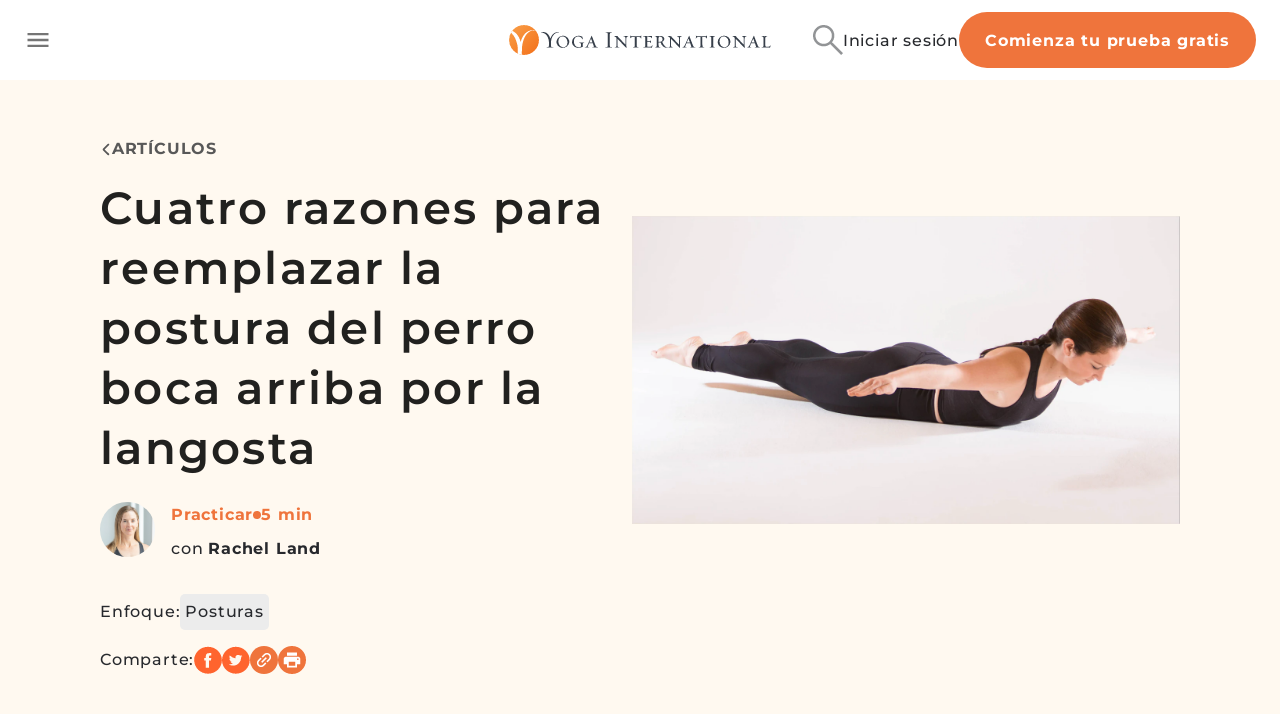

--- FILE ---
content_type: application/javascript
request_url: https://yogainternational.com/4635aab26892892b3a44039e1f65f20082d0bfaa-b3a4ff7d342995e7d283.js
body_size: 2669
content:
"use strict";(self.webpackChunk_yi_gatsby=self.webpackChunk_yi_gatsby||[]).push([[4886],{2333:function(e,t,n){n.d(t,{n:function(){return i}});var r=n(7857),o=n(37962);class i{constructor(e){this.data=e}static fullName(e){return null==e?void 0:e.full_name}fullName(){return i.fullName(this.data)}static localizedPath(e){return null==e?void 0:e.localized_path}url(){var e;return null===(e=this.data)||void 0===e?void 0:e.url_title}static id(e){return e.id}id(){return this.data.id?i.id({id:this.data.id}):this.data.id}static profileImageSrc(e){var t;const n=null!==(t=null==e?void 0:e.image)&&void 0!==t?t:null;return r._.url(n)}static aboutMe(e){return e.about_me}profileImageSrc(){return i.profileImageSrc(this.data)}static snippet(e){return null==e?void 0:e.snippet}snippet(){return i.snippet(this.data)}get(){return this.data}static profileUrl(e){const t=null==e?void 0:e.url_title;return t?o.MZ+"/"+t:null}}},3530:function(e,t,n){t.A=void 0;var r=function(e,t){if(!t&&e&&e.__esModule)return e;if(null===e||"object"!=typeof e&&"function"!=typeof e)return{default:e};var n=i(t);if(n&&n.has(e))return n.get(e);var r={__proto__:null},o=Object.defineProperty&&Object.getOwnPropertyDescriptor;for(var a in e)if("default"!==a&&Object.prototype.hasOwnProperty.call(e,a)){var l=o?Object.getOwnPropertyDescriptor(e,a):null;l&&(l.get||l.set)?Object.defineProperty(r,a,l):r[a]=e[a]}return r.default=e,n&&n.set(e,r),r}(n(96540)),o=n(57979);function i(e){if("function"!=typeof WeakMap)return null;var t=new WeakMap,n=new WeakMap;return(i=function(e){return e?n:t})(e)}t.A=function(){var e,t=arguments.length>0&&void 0!==arguments[0]?arguments[0]:null,n=r.useContext(o.ThemeContext);return n&&(e=n,0!==Object.keys(e).length)?n:t}},7857:function(e,t,n){n.d(t,{_:function(){return r}});const r={url(e){var t;return null!==(t=null==e?void 0:e.processed_url)&&void 0!==t?t:null}}},14334:function(e,t,n){n.d(t,{A:function(){return W}});var r=n(58168),o=n(98587),i=n(5544),a=n(96540),l=n(23746),s=n(66372),u=n(27232),c=n(79015);var p=n(9109),d={active:"active",checked:"checked",completed:"completed",disabled:"disabled",error:"error",expanded:"expanded",focused:"focused",focusVisible:"focusVisible",open:"open",readOnly:"readOnly",required:"required",selected:"selected"};var f="base";function v(e,t){var n,r=d[t];return r?(n=r,"".concat(f,"--").concat(n)):function(e,t){return"".concat(f,"-").concat(e,"-").concat(t)}(e,t)}var m="Popper";function h(e){return v(m,e)}b=m,P={},["root"].forEach(function(e){P[e]=v(b,e)});var b,P,y=n(8683),A=n(74848),O={disableDefaultClasses:!1},_=a.createContext(O);var R=["anchorEl","children","direction","disablePortal","modifiers","open","placement","popperOptions","popperRef","slotProps","slots","TransitionProps","ownerState"],k=["anchorEl","children","container","direction","disablePortal","keepMounted","modifiers","open","placement","popperOptions","popperRef","style","transition","slotProps","slots"];function w(e){return"function"==typeof e?e():e}function g(e){return void 0!==e.nodeType}var j=function(){return function(e,t){var n=arguments.length>2&&void 0!==arguments[2]?arguments[2]:void 0,r={};return Object.keys(e).forEach(function(o){r[o]=e[o].reduce(function(e,r){if(r){var o=t(r);""!==o&&e.push(o),n&&n[r]&&e.push(n[r])}return e},[]).join(" ")}),r}({root:["root"]},function(e){var t=a.useContext(_).disableDefaultClasses;return function(n){return t?"":e(n)}}(h))},x={},E=a.forwardRef(function(e,t){var n,u=e.anchorEl,p=e.children,d=e.direction,f=e.disablePortal,v=e.modifiers,m=e.open,h=e.placement,b=e.popperOptions,P=e.popperRef,O=e.slotProps,_=void 0===O?{}:O,k=e.slots,g=void 0===k?{}:k,x=e.TransitionProps,E=(0,o.A)(e,R),M=a.useRef(null),S=(0,l.A)(M,t),C=a.useRef(null),T=(0,l.A)(C,P),D=a.useRef(T);(0,s.A)(function(){D.current=T},[T]),a.useImperativeHandle(P,function(){return C.current},[]);var I=function(e,t){if("ltr"===t)return e;switch(e){case"bottom-end":return"bottom-start";case"bottom-start":return"bottom-end";case"top-end":return"top-start";case"top-start":return"top-end";default:return e}}(h,d),N=a.useState(I),W=(0,i.A)(N,2),U=W[0],q=W[1],z=a.useState(w(u)),B=(0,i.A)(z,2),V=B[0],Z=B[1];a.useEffect(function(){C.current&&C.current.forceUpdate()}),a.useEffect(function(){u&&Z(w(u))},[u]),(0,s.A)(function(){if(V&&m){var e=[{name:"preventOverflow",options:{altBoundary:f}},{name:"flip",options:{altBoundary:f}},{name:"onUpdate",enabled:!0,phase:"afterWrite",fn:function(e){var t=e.state;q(t.placement)}}];null!=v&&(e=e.concat(v)),b&&null!=b.modifiers&&(e=e.concat(b.modifiers));var t=(0,c.n4)(V,M.current,(0,r.A)({placement:I},b,{modifiers:e}));return D.current(t),function(){t.destroy(),D.current(null)}}},[V,f,v,m,b,I]);var F={placement:U};null!==x&&(F.TransitionProps=x);var H=j(),Q=null!=(n=g.root)?n:"div",G=(0,y.Q)({elementType:Q,externalSlotProps:_.root,externalForwardedProps:E,additionalProps:{role:"tooltip",ref:S},ownerState:e,className:H.root});return(0,A.jsx)(Q,(0,r.A)({},G,{children:"function"==typeof p?p(F):p}))}),M=a.forwardRef(function(e,t){var n,l=e.anchorEl,s=e.children,c=e.container,d=e.direction,f=void 0===d?"ltr":d,v=e.disablePortal,m=void 0!==v&&v,h=e.keepMounted,b=void 0!==h&&h,P=e.modifiers,y=e.open,O=e.placement,_=void 0===O?"bottom":O,R=e.popperOptions,j=void 0===R?x:R,M=e.popperRef,S=e.style,C=e.transition,T=void 0!==C&&C,D=e.slotProps,I=void 0===D?{}:D,N=e.slots,W=void 0===N?{}:N,U=(0,o.A)(e,k),q=a.useState(!0),z=(0,i.A)(q,2),B=z[0],V=z[1];if(!b&&!y&&(!T||B))return null;if(c)n=c;else if(l){var Z=w(l);n=Z&&g(Z)?(0,u.A)(Z).body:(0,u.A)(null).body}var F=y||!b||T&&!B?void 0:"none",H=T?{in:y,onEnter:function(){V(!1)},onExited:function(){V(!0)}}:void 0;return(0,A.jsx)(p.Z,{disablePortal:m,container:n,children:(0,A.jsx)(E,(0,r.A)({anchorEl:l,direction:f,disablePortal:m,modifiers:P,ref:t,open:T?!B:y,placement:_,popperOptions:j,popperRef:M,slotProps:I,slots:W},U,{style:(0,r.A)({position:"fixed",top:0,left:0,display:F},S),TransitionProps:H,children:s}))})}),S=n(3530),C=n(57912),T=n(93733),D=["anchorEl","component","components","componentsProps","container","disablePortal","keepMounted","modifiers","open","placement","popperOptions","popperRef","transition","slots","slotProps"],I=(0,C.Ay)(M,{name:"MuiPopper",slot:"Root",overridesResolver:function(e,t){return t.root}})({}),N=a.forwardRef(function(e,t){var n,i=(0,S.A)(),a=(0,T.A)({props:e,name:"MuiPopper"}),l=a.anchorEl,s=a.component,u=a.components,c=a.componentsProps,p=a.container,d=a.disablePortal,f=a.keepMounted,v=a.modifiers,m=a.open,h=a.placement,b=a.popperOptions,P=a.popperRef,y=a.transition,O=a.slots,_=a.slotProps,R=(0,o.A)(a,D),k=null!=(n=null==O?void 0:O.root)?n:null==u?void 0:u.Root,w=(0,r.A)({anchorEl:l,container:p,disablePortal:d,keepMounted:f,modifiers:v,open:m,placement:h,popperOptions:b,popperRef:P,transition:y},R);return(0,A.jsx)(I,(0,r.A)({as:s,direction:null==i?void 0:i.direction,slots:{root:k},slotProps:null!=_?_:c},w,{ref:t}))}),W=N},76049:function(e,t,n){n.d(t,{r:function(){return i}});var r=n(99944);const o="ref:";function i(e){let{jwplayer_id:t,brightcove_id:n}=e;if((0,r.e)(n))return n;if((0,r.e)(t)){const e=""+o+t;if((0,r.e)(e))return e}return null}}}]);

--- FILE ---
content_type: application/javascript
request_url: https://yogainternational.com/e34270d2a541b30dc05eae63405064385bf8ac49-4dea7d173cf5dcef8cf0.js
body_size: 9004
content:
"use strict";(self.webpackChunk_yi_gatsby=self.webpackChunk_yi_gatsby||[]).push([[9950],{2253:function(e,n,t){t.d(n,{t:function(){return r}});var r=function(e){var n="Trial for new users only.";return{en:n,es:"Versión de prueba sólo para nuevos usuarios."}[e]||n}},9259:function(e,n,t){t.d(n,{M:function(){return r}});class r{constructor(e){this.pathname=/\/$/.test(e)?e:e+"/"}static create(e){return new r(e)}get value(){return this.pathname}}},9852:function(e,n,t){t.d(n,{a:function(){return r}});const r="playlistId"},12917:function(e){e.exports=JSON.parse('{"layout":"constrained","placeholder":{"fallback":"[data-uri]"},"images":{"fallback":{"src":"/static/95399846c62ebb4b099bbb1ce738b508/cae66/dashboard-devices.png","srcSet":"/static/95399846c62ebb4b099bbb1ce738b508/81a28/dashboard-devices.png 245w,\\n/static/95399846c62ebb4b099bbb1ce738b508/b7f28/dashboard-devices.png 490w,\\n/static/95399846c62ebb4b099bbb1ce738b508/cae66/dashboard-devices.png 980w","sizes":"(min-width: 980px) 980px, 100vw"},"sources":[{"srcSet":"/static/95399846c62ebb4b099bbb1ce738b508/a1c88/dashboard-devices.webp 245w,\\n/static/95399846c62ebb4b099bbb1ce738b508/216b7/dashboard-devices.webp 490w,\\n/static/95399846c62ebb4b099bbb1ce738b508/9c0e9/dashboard-devices.webp 980w","type":"image/webp","sizes":"(min-width: 980px) 980px, 100vw"}]},"width":980,"height":552}')},15059:function(e,n,t){t.d(n,{GO:function(){return d},P:function(){return l},Q0:function(){return o},d$:function(){return u},gv:function(){return c},jl:function(){return s},sY:function(){return i}});var r=t(21063),a=t(25838);const o=(0,r.A)("div",{target:"efn0lls6"})({name:"1j8zhkp",styles:"border-radius:3px;text-align:center;margin:auto;background-color:#fff"}),i=(0,r.A)("p",{target:"efn0lls5"})("text-align:center;margin-bottom:15px;font-size:20px;font-weight:bold;font-style:normal;font-stretch:normal;line-height:1.75;letter-spacing:0.5px;color:",a.Dvv,";margin:20px 0px;"),c=(0,r.A)("div",{target:"efn0lls4"})({name:"qxtcrd",styles:"form{margin:auto;}form button{min-width:40px!important;border-radius:4px!important;height:38px;margin:10px 0px;}"}),l=(0,r.A)("p",{target:"efn0lls3"})("text-align:center;margin-bottom:0px;margin-top:10px;font-size:13px;color:",a.Fqj,";padding-top:10px;"),s=(0,r.A)("div",{target:"efn0lls2"})("display:-ms-flexbox;display:flex;-ms-flex-align:center;align-items:center;-ms-flex-pack:end;justify-content:flex-end;padding:1rem;border-top:1px solid ",a.fhx,";border-bottom-right-radius:0.3rem;border-bottom-left-radius:0.3rem;background-color:",a.EQ4,";"),d=(0,r.A)("div",{target:"efn0lls1"})("font-size:14px;font-weight:500;font-style:normal;font-stretch:normal;line-height:1.71;letter-spacing:0.1px;color:",a.WX6,";text-align:left;margin-right:auto;"),u=(0,r.A)("a",{target:"efn0lls0"})("font-weight:600;text-transform:uppercase;color:",a.Yl6,";font-size:14px;")},24600:function(e,n,t){t.d(n,{W:function(){return d}});var r=t(31378),a=t(71487),o=t(96540),i=t(36034),c=t.n(i),l=t(26920),s=function(e){var n=(0,l.l)();return o.createElement(n.Consumer,null,function(n){return(0,a.V1)(n&&n.client,44),e.children(n.client)})};function d(e,n){void 0===n&&(n={});var t="withApollo(".concat(function(e){return e.displayName||e.name||"Component"}(e),")"),i=function(i){function c(e){var n=i.call(this,e)||this;return n.setWrappedInstance=n.setWrappedInstance.bind(n),n}return(0,r.C6)(c,i),c.prototype.getWrappedInstance=function(){return(0,a.V1)(n.withRef,48),this.wrappedInstance},c.prototype.setWrappedInstance=function(e){this.wrappedInstance=e},c.prototype.render=function(){var t=this;return o.createElement(s,null,function(a){var i=Object.assign({},t.props,{client:a,ref:n.withRef?t.setWrappedInstance:void 0});return o.createElement(e,(0,r.Cl)({},i))})},c.displayName=t,c.WrappedComponent=e,c}(o.Component);return c()(i,e,{})}},28073:function(e,n,t){t.d(n,{T:function(){return u}});var r=t(8025),a=t(72030),o=t(93184),i=t(9852),c=t(21613);const l=e=>n=>{let{returnUrl:t,targetUrl:r}=n;const a=null!=t?t:""+e.pathname,l=new URLSearchParams(null==e?void 0:e.search);return l.set(c.m,a),l.delete(i.a),(0,o.A)(r,l.toString())},s=e=>()=>{const n=e.pathname;return d(e)(n)},d=e=>n=>{const t=(0,a.S)({search:e.search,keyList:[i.a]});return(0,o.A)(n,t)};function u(){const e=(0,r.useLocation)();return{addToUrlConvertedContentFrom:l(e),getCurrentPageAsReturnUrl:s(e),convertUrlToReturnUrl:d(e)}}},33091:function(e,n,t){t.d(n,{A:function(){return x}});var r=t(5544),a=t(98587),o=t(58168),i=t(96540),c=t(38759),l=t(79422),s=t(85058),d=t(57912),u=t(12877),p=t(2804),m=t(90573),h=t(62496),b=t(11536);function f(e){return(0,b.Ay)("PrivateSwitchBase",e)}(0,h.A)("PrivateSwitchBase",["root","checked","disabled","input","edgeStart","edgeEnd"]);var g=t(74848),v=["autoFocus","checked","checkedIcon","className","defaultChecked","disabled","disableFocusRipple","edge","icon","id","inputProps","inputRef","name","onBlur","onChange","onFocus","readOnly","required","tabIndex","type","value"],A=(0,d.Ay)(m.A)(function(e){var n=e.ownerState;return(0,o.A)({padding:9,borderRadius:"50%"},"start"===n.edge&&{marginLeft:"small"===n.size?-3:-12},"end"===n.edge&&{marginRight:"small"===n.size?-3:-12})}),w=(0,d.Ay)("input",{shouldForwardProp:d.ep})({cursor:"inherit",position:"absolute",opacity:0,width:"100%",height:"100%",top:0,left:0,margin:0,padding:0,zIndex:1}),x=i.forwardRef(function(e,n){var t=e.autoFocus,i=e.checked,d=e.checkedIcon,m=e.className,h=e.defaultChecked,b=e.disabled,x=e.disableFocusRipple,y=void 0!==x&&x,Y=e.edge,k=void 0!==Y&&Y,C=e.icon,S=e.id,I=e.inputProps,D=e.inputRef,F=e.name,R=e.onBlur,B=e.onChange,z=e.onFocus,P=e.readOnly,U=e.required,E=void 0!==U&&U,j=e.tabIndex,K=e.type,M=e.value,W=(0,a.A)(e,v),_=(0,u.A)({controlled:i,default:Boolean(h),name:"SwitchBase",state:"checked"}),N=(0,r.A)(_,2),O=N[0],L=N[1],V=(0,p.A)(),H=b;V&&void 0===H&&(H=V.disabled);var T="checkbox"===K||"radio"===K,q=(0,o.A)({},e,{checked:O,disabled:H,disableFocusRipple:y,edge:k}),Q=function(e){var n=e.classes,t=e.checked,r=e.disabled,a=e.edge,o={root:["root",t&&"checked",r&&"disabled",a&&"edge".concat((0,s.A)(a))],input:["input"]};return(0,l.A)(o,f,n)}(q);return(0,g.jsxs)(A,(0,o.A)({component:"span",className:(0,c.A)(Q.root,m),centerRipple:!0,focusRipple:!y,disabled:H,tabIndex:null,role:void 0,onFocus:function(e){z&&z(e),V&&V.onFocus&&V.onFocus(e)},onBlur:function(e){R&&R(e),V&&V.onBlur&&V.onBlur(e)},ownerState:q,ref:n},W,{children:[(0,g.jsx)(w,(0,o.A)({autoFocus:t,checked:i,defaultChecked:h,className:Q.input,disabled:H,id:T?S:void 0,name:F,onChange:function(e){if(!e.nativeEvent.defaultPrevented){var n=e.target.checked;L(n),B&&B(e,n)}},readOnly:P,ref:D,required:E,ownerState:q,tabIndex:j,type:K},"checkbox"===K&&void 0===M?{}:{value:M},I)),O?d:C]}))})},36291:function(e,n,t){t.d(n,{m:function(){return A}});var r=t(65209),a=t(32532),o=function(e){var n={en:"We'll never share your info. Spam just isn't yogic.",es:"Nunca compartiremos tu información. Hacer spam no es de yogui."};return n[e]||n.en||"article_spam_just_isnt_yogic"},i=t(92134),c=t(60751),l=t(2253),s=t(15059),d=t(89263),u=t(71379),p=t(85889),m=t(28073),h=t(72800),b=t(42114),f=t(79229);const g=e=>{let{returnUrl:n}=e;const{locale:t}=(0,h.Ym)(),r=p.mL(t,"/create-account"),{addToUrlConvertedContentFrom:a}=(0,m.T)(),o=a({returnUrl:n,targetUrl:r});return(0,f.Y)(s.gv,{children:(0,f.Y)(b.B,{formStyle:{width:"75%",margin:"auto"},buttonStyle:{width:"70%"},buttonDesc:(0,u.y)(t),form_id:"e1eea948-329d-4be8-95c6-a9996ca8d9ec",form_name:"classes_paywall",registration_type:"custom_form",filledDark:!0,language:"es"===t?d.TM.SPANISH:d.TM.ENGLISH,return_url:o})})},v=()=>(0,f.Y)(a.S,{src:"../../../../../images/dashboard-devices.png",placeholder:"blurred",alt:"devices",loading:"eager",style:{maxWidth:"65%",height:"auto"},objectPosition:"75% 0%",__imageData:t(12917)}),A=e=>{let{heading:n,subHeading:t,onClickSignIn:a,renderImage:d=v,returnUrl:u}=e;const{locale:p}=(0,h.Ym)();return(0,f.Y)("div",{"data-testid":"anonymous-modal-paywall",children:(0,f.FD)(s.Q0,{children:[(0,f.FD)(r.A,{p:2,children:[(0,f.Y)(s.sY,{children:n}),(0,f.Y)("p",{children:t}),d(),(0,f.Y)(g,{returnUrl:u}),(0,f.Y)("input",{type:"hidden",name:"registration_type",value:"classes_paywall"}),(0,f.Y)("input",{type:"hidden",name:"language",value:"English"}),(0,f.FD)(s.P,{children:[o(p),(0,f.Y)("br",{}),(0,l.t)(p)]})]}),(0,f.FD)(s.jl,{children:[(0,f.Y)(s.GO,{children:(0,i.U)(p)}),(0,f.Y)(s.d$,{"data-testid":"sign-in-button",href:"javascript:void(0);",onClick:a,children:(0,c.V)(p)})]})]})})}},36339:function(e,n,t){t.d(n,{A:function(){return f},a:function(){return g}});var r=t(21063),a=t(96540),o=function(e){var n="Go to Sign In";return{en:n,es:"Iniciar sesión"}[e]||n},i=t(54825),c=t(88488),l=t(72800),s=t(80111),d=t(25838),u=t(79229);const p="headShake",m="\n  @keyframes "+p+" {\n    0% {\n      transform: translateX(0);\n    }\n\n    6.5% {\n      transform: translateX(-6px) rotateY(-9deg);\n    }\n\n    18.5% {\n      transform: translateX(5px) rotateY(7deg);\n    }\n\n    31.5% {\n      transform: translateX(-3px) rotateY(-5deg);\n    }\n\n    43.5% {\n      transform: translateX(2px) rotateY(3deg);\n    }\n\n    50% {\n      transform: translateX(0);\n    }\n  }\n\n  animation: "+p+" 1s ease-in-out;\n",h=(0,r.A)("span",{target:"e1oqi4g21"})(m," display:block;font-size:16px;font-weight:",d.Wyg.semiBold,";line-height:20px;letter-spacing:0.05em;text-align:center;background:",d.ikM,";border-radius:4px;color:white;display:flex;flex-direction:column;align-items:center;padding:8px 16px;gap:8px;margin-top:4px;"),b=(0,r.A)("button",{target:"e1oqi4g20"})(c.cg,";text-decoration:underline;cursor:pointer;height:auto;padding:0;margin:0;width:fit-content;&:hover{text-decoration:none;}"),f="This email already has an account.",g=e=>{let{errorMessage:n,email:t=""}=e;const{0:r,1:c}=(0,a.useState)(!1),{locale:p}=(0,l.Ym)();return(0,u.FD)(u.FK,{children:[n===f?(0,u.FD)(h,{"data-testid":"account-exists-error-label",role:"alert",children:[(0,i.t)(p),".",(0,u.Y)(b,{onClick:e=>{e.preventDefault(),c(!0)},"aria-label":"go to sign in",children:o(p)})]}):(0,u.Y)("span",{style:{color:d.ikM,backgroundColor:"#fff",padding:"5px"},role:"alert",children:n}),(0,u.Y)(s.M,{email:t,open:r,setOpen:c,hideCreateAccount:!0})]})}},42114:function(e,n,t){t.d(n,{B:function(){return j}});var r=t(98587),a=t(98091),o=t(96540),i=t(24600),c=t(61314),l=t(45501),s=t(25834),d=t(46097),u=t(67226),p=t(21978),m=function(e){var n={en:"Enter coupon code",es:"Ingresa tu cupón aquí"};return n[e]||n.en||"enter_coupon_code"},h=function(e){var n={en:"Enter your email",es:"Introduce tu email"};return n[e]||n.en||"enter_your_email"},b=t(12741),f=function(e){var n={en:"Phone",es:"Teléfono"};return n[e]||n.en||"phone"},g=t(44333),v=t(22834),A=t(47398),w=t(85889),x=t(21063),y=t(87469),Y=t(70900),k=t(91158),C=t(25838);const S=(0,x.A)("div",{target:"e1r995d82"})("position:relative;min-height:40px;padding:0;display:-webkit-box;display:-ms-flexbox;display:flex;-webkit-box-orient:horizontal;-webkit-box-direction:normal;-ms-flex-flow:row nowrap;flex-flow:row nowrap;max-width:500px;",(0,k.zr)({name:"wl96vo",styles:"max-height:500px;display:flex;align-items:center;justify-content:center;background-image:none!important;padding:0 16px;max-width:inherit;form{margin-right:auto;margin-left:auto;}"})," ",(0,k.oM)({name:"1n6bakb",styles:"-webkit-box-orient:vertical;-webkit-box-direction:normal;-ms-flex-direction:column;flex-direction:column"}),";"),I=(0,x.A)("div",{target:"e1r995d81"})(e=>!e.horizontal&&"margin-bottom: 1rem;",";",e=>e.horizontal&&"padding-right: 10px;",";width:100%;align-self:center;"),D=(0,x.A)(Y.A,{target:"e1r995d80"})("width:100%;border-radius:1px;margin-bottom:7px;margin-top:7px;.Mui-focused{font-weight:500;color:",C.Als,";}.MuiInputBase-input:focus{font-weight:500;color:",C.KDD,";}.MuiFilledInput-underline:after{border-bottom:2px solid ",C.Als,";}.MuiFilledInput-underline:before{border-bottom:none;}.MuiFilledInput-root{border-bottom-left-radius:4px;border-bottom-right-radius:4px;}.MuiInputBase-formControl{background-color:white;",e=>{let{filledDark:n}=e;return n&&(0,y.AH)("background-color:",C.ojY,";","")},";}");var F=t(36339),R=t(9763),B=t(6940),z=t(72800),P=t(79229);const U=["client"],E={email:"",phone:"",confirm_opt_in:!1},j=(0,i.W)(e=>{let{client:n}=e,t=(0,r.A)(e,U);const i=(0,v.r)(),{locale:x}=(0,z.Ym)(),y=(0,o.useMemo)(()=>(0,a.A)(async e=>{if(!e)return!0;if(void 0===n)return!0;const t=await n.mutate({mutation:d.e,variables:{email:e}}),{data:{validateEmail:{error:r}}}=t;return!r},1e3,{leading:!0}),[n]);return(0,P.Y)(l.l1,{initialValues:E,validationSchema:(e=>{let{showPhone:n,showOptIn:t}=e;const r=s.Ik({phone:s.Yj().required((0,g.p)(x)),email:s.Yj().email((0,b.b)(x)).max(75,(0,u.U)(x)).required((0,g.p)(x)).test("validateEmail",()=>(0,P.Y)(F.a,{errorMessage:F.A}),y),confirm_opt_in:s.zM().oneOf([!0],(0,g.p)(x))}),a=[];return n?a.push("phone"):a.push("email"),t&&a.push("confirm_opt_in"),r.pick(a)})(t),onSubmit:async e=>{const n=t.email||e.email;t.onSuccess&&t.onSuccess(),A.zO(n),i.setEmail(n),(0,w.oo)(t.return_url)},children:e=>{let{isSubmitting:n,values:r,handleSubmit:a,handleReset:o,status:i,touched:s,errors:d}=e;return(0,P.Y)(S,{children:(0,P.FD)("form",{style:t.horizontal?Object.assign({display:"flex",flexDirection:"row"},t.formStyle):Object.assign({},t.formStyle),onReset:o,onSubmit:a,children:[t.showOptIn&&(0,P.Y)(I,{horizontal:t.horizontal,children:(0,P.FD)(l.D0,{name:"confirm_opt_in",children:[(0,P.Y)(c.A,{name:"confirm_opt_in",checked:r.confirm_opt_in,disabled:n}),(0,P.Y)("div",{children:"I confirm that I would like to receive email from Yoga International."}),(0,P.Y)(l.Kw,{name:"confirm_opt_in",component:"div"})]})}),t.showPhone&&(0,P.Y)(I,{horizontal:t.horizontal,children:(0,P.Y)(l.D0,{name:"phone",children:e=>{let{field:r}=e;return(0,P.FD)(P.FK,{children:[(0,P.Y)(D,Object.assign({},r,{type:"tel",name:"phone",inputProps:{"aria-label":"Phone"},label:f(x),disabled:n,variant:"filled",placeholder:f(x),filledDark:t.filledDark})),(0,P.Y)(l.Kw,{name:"phone",component:"div"})]})}})}),!t.showPhone&&(0,P.FD)(P.FK,{children:[(0,P.Y)(I,{horizontal:t.horizontal,children:(0,P.Y)(l.D0,{name:"email",children:e=>{let{field:r}=e;return(0,P.Y)(D,Object.assign({},r,{fullWidth:!0,required:!0,type:"email",inputProps:{"aria-label":"Email"},name:"email",label:h(x),placeholder:(0,p.G)(x),disabled:n,variant:"filled",filledDark:t.filledDark,error:s.email&&Boolean(d.email)}))}})}),t.showFakeCouponForm&&(0,P.Y)(D,{inputProps:{"aria-label":"Enter coupon code"},variant:"filled",label:m(x)})]}),(null==d?void 0:d.email)&&(0,P.Y)(B.il,{style:{marginBottom:"10px",backgroundColor:"#fff",padding:"5px",fontSize:t.horizontal?"10px":void 0},children:d.email}),(0,P.Y)(R.$n,{style:t.horizontal?Object.assign({minWidth:"auto",height:"100%"},t.buttonStyle):Object.assign({minWidth:"100%"},t.buttonStyle),type:"submit",disabled:n||(null==i?void 0:i.email),showSpinner:n,children:t.buttonDesc})]})})}})})},46097:function(e,n,t){t.d(n,{e:function(){return i}});var r,a=t(75276),o=t(68726),i=t.n(o)()(r||(r=(0,a.A)(["\n  mutation Mutate_ValidateEmail($email: String!) {\n    validateEmail(email: $email) {\n      error\n    }\n  }\n"])))},54825:function(e,n,t){t.d(n,{t:function(){return r}});var r=function(e){var n={en:"This email already has an account",es:"Este email ya tiene una cuenta"};return n[e]||n.en||"this_email_already_has_an_account"}},55241:function(e,n,t){t.d(n,{Z:function(){return r}});var r=function(e,n){var t=n.days,r={en:"Try free for "+t+" days",es:t+" días de prueba gratis."};return r[e]||r.en||"try_free_for_x_days"}},57291:function(e){e.exports=JSON.parse('{"layout":"constrained","placeholder":{"fallback":"[data-uri]"},"images":{"fallback":{"src":"/static/95399846c62ebb4b099bbb1ce738b508/cae66/dashboard-devices.png","srcSet":"/static/95399846c62ebb4b099bbb1ce738b508/81a28/dashboard-devices.png 245w,\\n/static/95399846c62ebb4b099bbb1ce738b508/b7f28/dashboard-devices.png 490w,\\n/static/95399846c62ebb4b099bbb1ce738b508/cae66/dashboard-devices.png 980w","sizes":"(min-width: 980px) 980px, 100vw"},"sources":[{"srcSet":"/static/95399846c62ebb4b099bbb1ce738b508/a1c88/dashboard-devices.webp 245w,\\n/static/95399846c62ebb4b099bbb1ce738b508/216b7/dashboard-devices.webp 490w,\\n/static/95399846c62ebb4b099bbb1ce738b508/9c0e9/dashboard-devices.webp 980w","type":"image/webp","sizes":"(min-width: 980px) 980px, 100vw"}]},"width":980,"height":552}')},61314:function(e,n,t){t.d(n,{A:function(){return D}});var r=t(64467),a=t(98587),o=t(58168),i=t(96540),c=t(38759),l=t(79422),s=t(88326),d=t(33091),u=t(59425),p=t(74848),m=(0,u.A)((0,p.jsx)("path",{d:"M19 5v14H5V5h14m0-2H5c-1.1 0-2 .9-2 2v14c0 1.1.9 2 2 2h14c1.1 0 2-.9 2-2V5c0-1.1-.9-2-2-2z"}),"CheckBoxOutlineBlank"),h=(0,u.A)((0,p.jsx)("path",{d:"M19 3H5c-1.11 0-2 .9-2 2v14c0 1.1.89 2 2 2h14c1.11 0 2-.9 2-2V5c0-1.1-.89-2-2-2zm-9 14l-5-5 1.41-1.41L10 14.17l7.59-7.59L19 8l-9 9z"}),"CheckBox"),b=(0,u.A)((0,p.jsx)("path",{d:"M19 3H5c-1.1 0-2 .9-2 2v14c0 1.1.9 2 2 2h14c1.1 0 2-.9 2-2V5c0-1.1-.9-2-2-2zm-2 10H7v-2h10v2z"}),"IndeterminateCheckBox"),f=t(85058),g=t(93733),v=t(57912),A=t(62496),w=t(11536);function x(e){return(0,w.Ay)("MuiCheckbox",e)}var y=(0,A.A)("MuiCheckbox",["root","checked","disabled","indeterminate","colorPrimary","colorSecondary","sizeSmall","sizeMedium"]),Y=["checkedIcon","color","icon","indeterminate","indeterminateIcon","inputProps","size","className"],k=(0,v.Ay)(d.A,{shouldForwardProp:function(e){return(0,v.ep)(e)||"classes"===e},name:"MuiCheckbox",slot:"Root",overridesResolver:function(e,n){var t=e.ownerState;return[n.root,t.indeterminate&&n.indeterminate,n["size".concat((0,f.A)(t.size))],"default"!==t.color&&n["color".concat((0,f.A)(t.color))]]}})(function(e){var n=e.theme,t=e.ownerState;return(0,o.A)({color:(n.vars||n).palette.text.secondary},!t.disableRipple&&{"&:hover":{backgroundColor:n.vars?"rgba(".concat("default"===t.color?n.vars.palette.action.activeChannel:n.vars.palette[t.color].mainChannel," / ").concat(n.vars.palette.action.hoverOpacity,")"):(0,s.X4)("default"===t.color?n.palette.action.active:n.palette[t.color].main,n.palette.action.hoverOpacity),"@media (hover: none)":{backgroundColor:"transparent"}}},"default"!==t.color&&(0,r.A)((0,r.A)({},"&.".concat(y.checked,", &.").concat(y.indeterminate),{color:(n.vars||n).palette[t.color].main}),"&.".concat(y.disabled),{color:(n.vars||n).palette.action.disabled}))}),C=(0,p.jsx)(h,{}),S=(0,p.jsx)(m,{}),I=(0,p.jsx)(b,{}),D=i.forwardRef(function(e,n){var t,r,s=(0,g.A)({props:e,name:"MuiCheckbox"}),d=s.checkedIcon,u=void 0===d?C:d,m=s.color,h=void 0===m?"primary":m,b=s.icon,v=void 0===b?S:b,A=s.indeterminate,w=void 0!==A&&A,y=s.indeterminateIcon,D=void 0===y?I:y,F=s.inputProps,R=s.size,B=void 0===R?"medium":R,z=s.className,P=(0,a.A)(s,Y),U=w?D:v,E=w?D:u,j=(0,o.A)({},s,{color:h,indeterminate:w,size:B}),K=function(e){var n=e.classes,t=e.indeterminate,r=e.color,a=e.size,i={root:["root",t&&"indeterminate","color".concat((0,f.A)(r)),"size".concat((0,f.A)(a))]},c=(0,l.A)(i,x,n);return(0,o.A)({},n,c)}(j);return(0,p.jsx)(k,(0,o.A)({type:"checkbox",inputProps:(0,o.A)({"data-indeterminate":w},F),icon:i.cloneElement(U,{fontSize:null!=(t=U.props.fontSize)?t:B}),checkedIcon:i.cloneElement(E,{fontSize:null!=(r=E.props.fontSize)?r:B}),ownerState:j,ref:n,className:(0,c.A)(K.root,z)},P,{classes:K}))})},62384:function(e,n,t){t.d(n,{H:function(){return h}});var r=t(98587),a=t(96540),o=t(80439),i=t(83714),c=t(32573),l=t(13023),s=t(65529),d=t(6889),u=t(79229);const p=["views","initialView","onClose","children","closable","onViewChanged"],m="Anon",h=e=>{let{views:n,initialView:t=m,onClose:h,children:b,closable:f=!0,onViewChanged:g}=e,v=(0,r.A)(e,p);const{currentUser:A,loading:w}=(0,i.i)(),{tier:x,loading:y}=(0,o.g)(),{0:Y,1:k}=(0,a.useState)(""),{0:C,1:S}=(0,a.useState)(m);(0,a.useEffect)(()=>{"function"==typeof g&&g(C)},[g,C]);const I=Object.assign({ForgotPassword:()=>(0,u.Y)(s.F,{emailAddress:Y}),SignIn:()=>(0,u.Y)(d.b,{setEmail:k,closeModal:()=>null,onClickForgotPassword:()=>S("ForgotPassword")}),Anon:void 0,Free:void 0,Digital:void 0,Premium:void 0,InvalidMembership:void 0},n);let D;D=!1===(null==A?void 0:A.membership_is_valid)&&I.InvalidMembership?I.InvalidMembership:C!==m?I[C]:I[t],y||null===x||"Anon"===x||(D=I[x]);const F=(0,a.useCallback)(()=>{"function"==typeof h&&h({setView:S})},[h]);return w||y||!D?null:(0,u.FD)(l.aF,Object.assign({open:!!D,onClose:e=>{e.stopPropagation(),F()}},v,{children:[f&&(0,u.Y)(c.I,{onClick:F}),b,(0,u.Y)(l.Q0,{children:D(S)})]}))}},72030:function(e,n,t){function r(e){let{keyList:n,search:t}=e;const r=new URLSearchParams(t),a=new URLSearchParams;return[...r.entries()].forEach(e=>{let[t,r]=e;n.includes(t)&&a.set(t,r)}),a.toString()}t.d(n,{S:function(){return r}})},85576:function(e,n,t){t.d(n,{J:function(){return d}});var r=t(32532),a=function(e){var n={en:"No risk. Cancel anytime.",es:"Sin compromisos. Cancelar cuando tu quieras."};return n[e]||n.en||"article_no_risk_cancel_anytime"},o=t(2253),i=t(46448),c=t(72800),l=t(79229);const s=()=>(0,l.Y)(r.S,{src:"../../../../images/dashboard-devices.png",placeholder:"blurred",alt:"devices",loading:"eager",style:{maxWidth:"75%",height:"auto"},objectPosition:"75% 0%",__imageData:t(57291)}),d=e=>{let{heading:n,subHeading:t,textAboveButton:r="",buttonText:d,buttonUrl:u,buttonDataCampaign:p,testId:m,renderImage:h=s,buttonDisabled:b=!1,buttonLoading:f=!1}=e;const{locale:g}=(0,c.Ym)();return(0,l.Y)("div",{className:"modal-basic-sign-up-form","data-testid":m,children:(0,l.FD)("div",{style:{padding:15},children:[(0,l.Y)("p",{style:{textAlign:"center",marginBottom:5,fontWeight:700,fontSize:22,lineHeight:"inherit"},children:n}),(0,l.Y)("p",{style:{textAlign:"center",marginBottom:20,fontWeight:"normal",fontSize:17,lineHeight:"inherit"},children:t}),h(),(0,l.Y)("p",{style:{fontWeight:"bold",marginBottom:5,marginTop:20},children:r}),(0,l.Y)(i.q,{to:u,className:"internal-promotion","data-campaign":p,style:{width:"100%"},disabled:b,showSpinner:f,children:d}),(0,l.Y)("br",{}),(0,l.FD)("p",{id:"myModalClassesPaywallSpam",style:{textAlign:"center",marginBottom:0,marginTop:10,fontWeight:"normal",fontSize:13},children:[a(g),(0,l.Y)("br",{}),(0,o.t)(g)]})]})})}},92134:function(e,n,t){t.d(n,{U:function(){return r}});var r=function(e){var n={en:"Have an account?",es:"¿Tienes una cuenta?"};return n[e]||n.en||"have_an_account"}},93184:function(e,n,t){t.d(n,{A:function(){return a}});var r=t(9259);function a(e,n){return r.M.create(e).value+"?"+new URLSearchParams(n).toString()}}}]);

--- FILE ---
content_type: application/javascript
request_url: https://yogainternational.com/ed16a7c3ea0f42d4038b228e4878cdcc130174bf-999a0d835e04fc940d28.js
body_size: 3001
content:
"use strict";(self.webpackChunk_yi_gatsby=self.webpackChunk_yi_gatsby||[]).push([[7379],{22233:function(e,t,n){n.d(t,{A:function(){return w}});var i=/\s/;var r=function(e){for(var t=e.length;t--&&i.test(e.charAt(t)););return t},o=/^\s+/;var a=function(e){return e?e.slice(0,r(e)+1).replace(o,""):e},s=n(18748),u=n(37667),c=/^[-+]0x[0-9a-f]+$/i,l=/^0b[01]+$/i,d=/^0o[0-7]+$/i,L=parseInt;var w=function(e){if("number"==typeof e)return e;if((0,u.A)(e))return NaN;if((0,s.A)(e)){var t="function"==typeof e.valueOf?e.valueOf():e;e=(0,s.A)(t)?t+"":t}if("string"!=typeof e)return 0===e?e:+e;e=a(e);var n=l.test(e);return n||d.test(e)?L(e.slice(2),n?2:8):c.test(e)?NaN:+e}},29541:function(e,t,n){var i=n(24994);t.A=void 0;var r=i(n(51200)),o=n(74848);t.A=(0,r.default)((0,o.jsx)("path",{d:"M1 21h22L12 2zm12-3h-2v-2h2zm0-4h-2v-4h2z"}),"Warning")},57346:function(e,t,n){n.d(t,{I:function(){return u}});var i=n(96540),r=n(63519);const o=()=>{const{player:e}=(0,r.jn)();return(0,i.useEffect)(()=>{null!==e&&e.autoplay("play")},[e]),null},a=()=>{const{player:e}=(0,r.jn)();return(0,i.useEffect)(()=>{null!==e&&e.playsinline(!0)},[e]),null};var s=n(79229);const u=()=>(0,s.FD)(s.FK,{children:[(0,s.Y)(a,{}),(0,s.Y)(o,{})]})},71379:function(e,t,n){n.d(t,{y:function(){return i}});var i=function(e){var t={en:"Get Started",es:"Comenzar"};return t[e]||t.en||"get_started"}},83982:function(e,t,n){n.d(t,{Z:function(){return C}});var i=n(87469),r=n(29541),o=n(91665),a=n(19841),s=n(42956),u=n(91158),c=n(51629),l=n(67811),d=n(35411),L=n(97652),w=n(19922),f=n(96540),g=function(e,t){var n=t.seconds,i={en:"Rewind "+n+" Seconds",es:"Rebobinar "+n+" segundos"};return i[e]||i.en||"Rewind 10 Seconds"},h=n(44484),x=n(95171),j=n(24213);var v=n(53170);function p(e,t){let{title:n=""}=t;const i=e.$("."+v.zU);if((0,h.A)(i))return void j.nr.noticeError(new x.m("brightove player control bar is unavailable"));const r=e.$("."+v.wr);if((0,h.A)(r))return void j.nr.noticeError(new x.m("insertAfterElement is unavailable"));function o(){!function(e){const t=e.currentTime(),n=Math.max(t-10,0);e.currentTime(n)}(e)}const a=document.createElement("button");a.className="vjs-rewind-n-seconds vjs-control vjs-menu-button",a.setAttribute("aria-label",n),a.setAttribute("title",n),a.addEventListener("click",o);const s=document.createElement("img");s.setAttribute("src","[data-uri]"),s.setAttribute("aria-label","rewind 10 seconds icon"),s.style.height="100%",s.style.userSelect="none",a.appendChild(s),i.insertBefore(a,r.nextSibling),e.on("dispose",()=>{a.removeEventListener("click",o)})}var M=n(72800),D=n(63519);const y=()=>{const{player:e}=(0,D.jn)(),{locale:t}=(0,M.Ym)();return(0,f.useEffect)(()=>{null!==e&&p(e,{title:g(t,{seconds:10})})},[t,e]),null};var m=n(97847),b=n(79229);const N={name:"1g7ixto",styles:"height:100%;display:flex;align-items:center;justify-content:center"},A=(0,i.AH)(a.Il.mobileHeading2,{zIndex:1,color:"white",borderRadius:"16px",width:"340px",border:"2px solid white",padding:"20px",display:"flex",alignItems:"center",textAlign:"left",gap:"30px",flexDirection:"column","& .error-icon":{color:"white",width:"48px",height:"48px"},"& p":s.W.p,[u.fi.minTablet]:[a.Il.tabletSubheading1,{width:"600px",flexDirection:"row"}],[u.fi.minDesktop]:[a.Il.desktopSubheading1,{width:"800px"}]},"",""),E=()=>(0,b.Y)("div",{css:N,children:(0,b.FD)("div",{css:A,children:[(0,b.Y)(r.A,{className:"error-icon"}),(0,b.Y)("p",{children:"Oops, something went wrong... Our engineers have been notified of this issue and will be hard at work getting everything working as soon as possible."})]})}),C=e=>{let{children:t}=e;const{player:n}=(0,D.jn)(),i=null!==n;return(0,b.Y)(o.t,{renderError:E,children:(0,b.Y)(l.o,{ready:i,children:(0,b.FD)(L.Z,{children:[(0,b.Y)(m.k,{}),(0,b.Y)(y,{}),(0,b.Y)(w.W,{}),(0,b.Y)(d.q,{}),(0,b.Y)(c.F,{}),t]})})})}},88717:function(e,t,n){n.d(t,{F:function(){return L}});var i=n(21063),r=n(821),o=n(50717),a=n(25838),s=n(69658),u=n(79229);const c="100%",l=(0,i.A)(o.A,{target:"e1x8t54y1"})("z-index:",a.ECd,";.MuiDialog-container>.MuiPaper-root{background:black;width:100%;height:",e=>{let{height:t}=e;return null!=t?t:c},";transition:",e=>{let{height:t}=e;return t?"all 0.7s ease":"all 0.3s ease"},";max-height:unset;max-width:unset;border-radius:unset;margin:0;}.MuiDialog-container{align-items:start;}"),d=(0,i.A)("button",{target:"e1x8t54y0"})({name:"e9j3f0",styles:"position:absolute;z-index:1;cursor:pointer;padding:0;background:none;border:none;font-size:28px;line-height:18px;padding:4px;top:12px;right:12px;color:white;svg{font-size:1em;}"});const L=e=>{let{onClose:t,open:n,children:i}=e;const o=function(){const{playlistEnabled:e,showDetailView:t}=(0,s.W9)();return e?t?"calc(100% - "+a.BkI+")":"calc(100% - "+a.wjh+")":null}();return(0,u.Y)(l,{open:n,onClose:t,height:o,children:(0,u.FD)(u.FK,{children:[(0,u.Y)(d,{"aria-label":"close","data-testid":"class-modal-close",onClick:t,children:(0,u.Y)(r.A,{viewBox:"5 5 14 14"})}),i]})})}},98091:function(e,t,n){n.d(t,{A:function(){return c}});var i=n(18748),r=n(66830),o=function(){return r.A.Date.now()},a=n(22233),s=Math.max,u=Math.min;var c=function(e,t,n){var r,c,l,d,L,w,f=0,g=!1,h=!1,x=!0;if("function"!=typeof e)throw new TypeError("Expected a function");function j(t){var n=r,i=c;return r=c=void 0,f=t,d=e.apply(i,n)}function v(e){var n=e-w;return void 0===w||n>=t||n<0||h&&e-f>=l}function p(){var e=o();if(v(e))return M(e);L=setTimeout(p,function(e){var n=t-(e-w);return h?u(n,l-(e-f)):n}(e))}function M(e){return L=void 0,x&&r?j(e):(r=c=void 0,d)}function D(){var e=o(),n=v(e);if(r=arguments,c=this,w=e,n){if(void 0===L)return function(e){return f=e,L=setTimeout(p,t),g?j(e):d}(w);if(h)return clearTimeout(L),L=setTimeout(p,t),j(w)}return void 0===L&&(L=setTimeout(p,t)),d}return t=(0,a.A)(t)||0,(0,i.A)(n)&&(g=!!n.leading,l=(h="maxWait"in n)?s((0,a.A)(n.maxWait)||0,t):l,x="trailing"in n?!!n.trailing:x),D.cancel=function(){void 0!==L&&clearTimeout(L),f=0,r=w=c=L=void 0},D.flush=function(){return void 0===L?d:M(o())},D}}}]);

--- FILE ---
content_type: application/javascript
request_url: https://yogainternational.com/8709d8dd7ed8b6c1f660ffc6d9c5fe06a099a07a-136c211e605913c6c1bb.js
body_size: 9539
content:
"use strict";(self.webpackChunk_yi_gatsby=self.webpackChunk_yi_gatsby||[]).push([[8650],{3495:function(e,n,t){var o="object"==typeof t.g&&t.g&&t.g.Object===Object&&t.g;n.A=o},6439:function(e,n){n.A=function(e,n){for(var t=-1,o=null==e?0:e.length,r=Array(o);++t<o;)r[t]=n(e[t],t,e);return r}},8755:function(e,n){n.A=function(e){return null!=e&&"object"==typeof e}},21558:function(e,n,t){var o=t(96540).createContext({});n.A=o},37667:function(e,n,t){var o=t(51920),r=t(8755);n.A=function(e){return"symbol"==typeof e||(0,r.A)(e)&&"[object Symbol]"==(0,o.A)(e)}},46978:function(e,n,t){var o=t(66830).A.Symbol;n.A=o},50717:function(e,n,t){var o=t(64467),r=t(98587),i=t(58168),a=t(96540),l=t(38759),c=t(79422),u=t(62912),s=t(85058),d=t(44743),p=t(78109),v=t(37822),f=t(93733),h=t(57912),m=t(94613),b=t(21558),g=t(59056),A=t(87795),x=t(74848),y=["aria-describedby","aria-labelledby","BackdropComponent","BackdropProps","children","className","disableEscapeKeyDown","fullScreen","fullWidth","maxWidth","onBackdropClick","onClose","open","PaperComponent","PaperProps","scroll","TransitionComponent","transitionDuration","TransitionProps"],S=(0,h.Ay)(g.A,{name:"MuiDialog",slot:"Backdrop",overrides:function(e,n){return n.backdrop}})({zIndex:-1}),w=(0,h.Ay)(d.A,{name:"MuiDialog",slot:"Root",overridesResolver:function(e,n){return n.root}})({"@media print":{position:"absolute !important"}}),M=(0,h.Ay)("div",{name:"MuiDialog",slot:"Container",overridesResolver:function(e,n){var t=e.ownerState;return[n.container,n["scroll".concat((0,s.A)(t.scroll))]]}})(function(e){var n=e.ownerState;return(0,i.A)({height:"100%","@media print":{height:"auto"},outline:0},"paper"===n.scroll&&{display:"flex",justifyContent:"center",alignItems:"center"},"body"===n.scroll&&{overflowY:"auto",overflowX:"hidden",textAlign:"center","&::after":{content:'""',display:"inline-block",verticalAlign:"middle",height:"100%",width:"0"}})}),C=(0,h.Ay)(v.A,{name:"MuiDialog",slot:"Paper",overridesResolver:function(e,n){var t=e.ownerState;return[n.paper,n["scrollPaper".concat((0,s.A)(t.scroll))],n["paperWidth".concat((0,s.A)(String(t.maxWidth)))],t.fullWidth&&n.paperFullWidth,t.fullScreen&&n.paperFullScreen]}})(function(e){var n=e.theme,t=e.ownerState;return(0,i.A)({margin:32,position:"relative",overflowY:"auto","@media print":{overflowY:"visible",boxShadow:"none"}},"paper"===t.scroll&&{display:"flex",flexDirection:"column",maxHeight:"calc(100% - 64px)"},"body"===t.scroll&&{display:"inline-block",verticalAlign:"middle",textAlign:"left"},!t.maxWidth&&{maxWidth:"calc(100% - 64px)"},"xs"===t.maxWidth&&(0,o.A)({maxWidth:"px"===n.breakpoints.unit?Math.max(n.breakpoints.values.xs,444):"max(".concat(n.breakpoints.values.xs).concat(n.breakpoints.unit,", 444px)")},"&.".concat(m.A.paperScrollBody),(0,o.A)({},n.breakpoints.down(Math.max(n.breakpoints.values.xs,444)+64),{maxWidth:"calc(100% - 64px)"})),t.maxWidth&&"xs"!==t.maxWidth&&(0,o.A)({maxWidth:"".concat(n.breakpoints.values[t.maxWidth]).concat(n.breakpoints.unit)},"&.".concat(m.A.paperScrollBody),(0,o.A)({},n.breakpoints.down(n.breakpoints.values[t.maxWidth]+64),{maxWidth:"calc(100% - 64px)"})),t.fullWidth&&{width:"calc(100% - 64px)"},t.fullScreen&&(0,o.A)({margin:0,width:"100%",maxWidth:"100%",height:"100%",maxHeight:"none",borderRadius:0},"&.".concat(m.A.paperScrollBody),{margin:0,maxWidth:"100%"}))}),k=a.forwardRef(function(e,n){var t=(0,f.A)({props:e,name:"MuiDialog"}),o=(0,A.A)(),d={enter:o.transitions.duration.enteringScreen,exit:o.transitions.duration.leavingScreen},h=t["aria-describedby"],g=t["aria-labelledby"],k=t.BackdropComponent,R=t.BackdropProps,z=t.children,E=t.className,W=t.disableEscapeKeyDown,I=void 0!==W&&W,P=t.fullScreen,T=void 0!==P&&P,j=t.fullWidth,B=void 0!==j&&j,D=t.maxWidth,L=void 0===D?"sm":D,V=t.onBackdropClick,N=t.onClose,O=t.open,F=t.PaperComponent,X=void 0===F?v.A:F,K=t.PaperProps,Y=void 0===K?{}:K,U=t.scroll,H=void 0===U?"paper":U,_=t.TransitionComponent,q=void 0===_?p.A:_,Q=t.transitionDuration,G=void 0===Q?d:Q,$=t.TransitionProps,J=(0,r.A)(t,y),Z=(0,i.A)({},t,{disableEscapeKeyDown:I,fullScreen:T,fullWidth:B,maxWidth:L,scroll:H}),ee=function(e){var n=e.classes,t=e.scroll,o=e.maxWidth,r=e.fullWidth,i=e.fullScreen,a={root:["root"],container:["container","scroll".concat((0,s.A)(t))],paper:["paper","paperScroll".concat((0,s.A)(t)),"paperWidth".concat((0,s.A)(String(o))),r&&"paperFullWidth",i&&"paperFullScreen"]};return(0,c.A)(a,m.f,n)}(Z),ne=a.useRef(),te=(0,u.A)(g),oe=a.useMemo(function(){return{titleId:te}},[te]);return(0,x.jsx)(w,(0,i.A)({className:(0,l.A)(ee.root,E),closeAfterTransition:!0,components:{Backdrop:S},componentsProps:{backdrop:(0,i.A)({transitionDuration:G,as:k},R)},disableEscapeKeyDown:I,onClose:N,open:O,ref:n,onClick:function(e){ne.current&&(ne.current=null,V&&V(e),N&&N(e,"backdropClick"))},ownerState:Z},J,{children:(0,x.jsx)(q,(0,i.A)({appear:!0,in:O,timeout:G,role:"presentation"},$,{children:(0,x.jsx)(M,{className:(0,l.A)(ee.container),onMouseDown:function(e){ne.current=e.target===e.currentTarget},ownerState:Z,children:(0,x.jsx)(C,(0,i.A)({as:X,elevation:24,role:"dialog","aria-describedby":h,"aria-labelledby":te},Y,{className:(0,l.A)(ee.paper,Y.className),ownerState:Z,children:(0,x.jsx)(b.A.Provider,{value:oe,children:z})}))})}))}))});n.A=k},51878:function(e,n){var t=Array.isArray;n.A=t},51920:function(e,n,t){t.d(n,{A:function(){return p}});var o=t(46978),r=Object.prototype,i=r.hasOwnProperty,a=r.toString,l=o.A?o.A.toStringTag:void 0;var c=function(e){var n=i.call(e,l),t=e[l];try{e[l]=void 0;var o=!0}catch(c){}var r=a.call(e);return o&&(n?e[l]=t:delete e[l]),r},u=Object.prototype.toString;var s=function(e){return u.call(e)},d=o.A?o.A.toStringTag:void 0;var p=function(e){return null==e?void 0===e?"[object Undefined]":"[object Null]":d&&d in Object(e)?c(e):s(e)}},62894:function(e,n,t){t.d(n,{A:function(){return f}});var o=t(98587),r=t(58168),i=t(9417),a=t(77387),l=t(96540),c=t(39433);function u(e,n){var t=Object.create(null);return e&&l.Children.map(e,function(e){return e}).forEach(function(e){t[e.key]=function(e){return n&&(0,l.isValidElement)(e)?n(e):e}(e)}),t}function s(e,n,t){return null!=t[n]?t[n]:e.props[n]}function d(e,n,t){var o=u(e.children),r=function(e,n){function t(t){return t in n?n[t]:e[t]}e=e||{},n=n||{};var o,r=Object.create(null),i=[];for(var a in e)a in n?i.length&&(r[a]=i,i=[]):i.push(a);var l={};for(var c in n){if(r[c])for(o=0;o<r[c].length;o++){var u=r[c][o];l[r[c][o]]=t(u)}l[c]=t(c)}for(o=0;o<i.length;o++)l[i[o]]=t(i[o]);return l}(n,o);return Object.keys(r).forEach(function(i){var a=r[i];if((0,l.isValidElement)(a)){var c=i in n,u=i in o,d=n[i],p=(0,l.isValidElement)(d)&&!d.props.in;!u||c&&!p?u||!c||p?u&&c&&(0,l.isValidElement)(d)&&(r[i]=(0,l.cloneElement)(a,{onExited:t.bind(null,a),in:d.props.in,exit:s(a,"exit",e),enter:s(a,"enter",e)})):r[i]=(0,l.cloneElement)(a,{in:!1}):r[i]=(0,l.cloneElement)(a,{onExited:t.bind(null,a),in:!0,exit:s(a,"exit",e),enter:s(a,"enter",e)})}}),r}var p=Object.values||function(e){return Object.keys(e).map(function(n){return e[n]})},v=function(e){function n(n,t){var o,r=(o=e.call(this,n,t)||this).handleExited.bind((0,i.A)(o));return o.state={contextValue:{isMounting:!0},handleExited:r,firstRender:!0},o}(0,a.A)(n,e);var t=n.prototype;return t.componentDidMount=function(){this.mounted=!0,this.setState({contextValue:{isMounting:!1}})},t.componentWillUnmount=function(){this.mounted=!1},n.getDerivedStateFromProps=function(e,n){var t,o,r=n.children,i=n.handleExited;return{children:n.firstRender?(t=e,o=i,u(t.children,function(e){return(0,l.cloneElement)(e,{onExited:o.bind(null,e),in:!0,appear:s(e,"appear",t),enter:s(e,"enter",t),exit:s(e,"exit",t)})})):d(e,r,i),firstRender:!1}},t.handleExited=function(e,n){var t=u(this.props.children);e.key in t||(e.props.onExited&&e.props.onExited(n),this.mounted&&this.setState(function(n){var t=(0,r.A)({},n.children);return delete t[e.key],{children:t}}))},t.render=function(){var e=this.props,n=e.component,t=e.childFactory,r=(0,o.A)(e,["component","childFactory"]),i=this.state.contextValue,a=p(this.state.children).map(t);return delete r.appear,delete r.enter,delete r.exit,null===n?l.createElement(c.A.Provider,{value:i},a):l.createElement(c.A.Provider,{value:i},l.createElement(n,r,a))},n}(l.Component);v.defaultProps={component:"div",childFactory:function(e){return e}};var f=v},63420:function(e,n,t){var o;t.d(n,{A:function(){return p}});var r=t(5544),i=t(96540),a=t(16068),l=t(56403),c=t(50982);function u(e,n,t,o,l){var c=i.useState(function(){return l&&t?t(e).matches:o?o(e).matches:n}),u=(0,r.A)(c,2),s=u[0],d=u[1];return(0,a.A)(function(){var n=!0;if(t){var o=t(e),r=function(){n&&d(o.matches)};return r(),o.addListener(r),function(){n=!1,o.removeListener(r)}}},[e,t]),s}var s=(o||(o=t.t(i,2))).useSyncExternalStore;function d(e,n,t,o,a){var l=i.useCallback(function(){return n},[n]),c=i.useMemo(function(){if(a&&t)return function(){return t(e).matches};if(null!==o){var n=o(e).matches;return function(){return n}}return l},[l,e,o,a,t]),u=i.useMemo(function(){if(null===t)return[l,function(){return function(){}}];var n=t(e);return[function(){return n.matches},function(e){return n.addListener(e),function(){n.removeListener(e)}}]},[l,t,e]),d=(0,r.A)(u,2),p=d[0],v=d[1];return s(v,p,c)}function p(e){var n=arguments.length>1&&void 0!==arguments[1]?arguments[1]:{},t=(0,c.A)(),o="undefined"!=typeof window&&void 0!==window.matchMedia,r=(0,l.A)({name:"MuiUseMediaQuery",props:n,theme:t}),i=r.defaultMatches,a=void 0!==i&&i,p=r.matchMedia,v=void 0===p?o?window.matchMedia:null:p,f=r.ssrMatchMedia,h=void 0===f?null:f,m=r.noSsr,b=void 0!==m&&m;var g="function"==typeof e?e(t):e;return g=g.replace(/^@media( ?)/m,""),(void 0!==s?d:u)(g,a,v,h,b)}},66830:function(e,n,t){var o=t(3495),r="object"==typeof self&&self&&self.Object===Object&&self,i=o.A||r||Function("return this")();n.A=i},79254:function(e,n,t){t.d(n,{A:function(){return R}});var o=t(64467),r=t(98587),i=t(58168),a=t(96540),l=t(38759),c=t(75874),u=t(79422),s=t(88326),d=t(57912),p=t(93733),v=t(90573),f=t(85058),h=t(62496),m=t(11536);function b(e){return(0,m.Ay)("MuiButton",e)}var g=(0,h.A)("MuiButton",["root","text","textInherit","textPrimary","textSecondary","textSuccess","textError","textInfo","textWarning","outlined","outlinedInherit","outlinedPrimary","outlinedSecondary","outlinedSuccess","outlinedError","outlinedInfo","outlinedWarning","contained","containedInherit","containedPrimary","containedSecondary","containedSuccess","containedError","containedInfo","containedWarning","disableElevation","focusVisible","disabled","colorInherit","colorPrimary","colorSecondary","colorSuccess","colorError","colorInfo","colorWarning","textSizeSmall","textSizeMedium","textSizeLarge","outlinedSizeSmall","outlinedSizeMedium","outlinedSizeLarge","containedSizeSmall","containedSizeMedium","containedSizeLarge","sizeMedium","sizeSmall","sizeLarge","fullWidth","startIcon","endIcon","icon","iconSizeSmall","iconSizeMedium","iconSizeLarge"]);var A=a.createContext({});var x=a.createContext(void 0),y=t(74848),S=["children","color","component","className","disabled","disableElevation","disableFocusRipple","endIcon","focusVisibleClassName","fullWidth","size","startIcon","type","variant"],w=function(e){return(0,i.A)({},"small"===e.size&&{"& > *:nth-of-type(1)":{fontSize:18}},"medium"===e.size&&{"& > *:nth-of-type(1)":{fontSize:20}},"large"===e.size&&{"& > *:nth-of-type(1)":{fontSize:22}})},M=(0,d.Ay)(v.A,{shouldForwardProp:function(e){return(0,d.ep)(e)||"classes"===e},name:"MuiButton",slot:"Root",overridesResolver:function(e,n){var t=e.ownerState;return[n.root,n[t.variant],n["".concat(t.variant).concat((0,f.A)(t.color))],n["size".concat((0,f.A)(t.size))],n["".concat(t.variant,"Size").concat((0,f.A)(t.size))],"inherit"===t.color&&n.colorInherit,t.disableElevation&&n.disableElevation,t.fullWidth&&n.fullWidth]}})(function(e){var n,t,r=e.theme,a=e.ownerState,l="light"===r.palette.mode?r.palette.grey[300]:r.palette.grey[800],c="light"===r.palette.mode?r.palette.grey.A100:r.palette.grey[700];return(0,i.A)({},r.typography.button,(0,o.A)((0,o.A)({minWidth:64,padding:"6px 16px",borderRadius:(r.vars||r).shape.borderRadius,transition:r.transitions.create(["background-color","box-shadow","border-color","color"],{duration:r.transitions.duration.short}),"&:hover":(0,i.A)({textDecoration:"none",backgroundColor:r.vars?"rgba(".concat(r.vars.palette.text.primaryChannel," / ").concat(r.vars.palette.action.hoverOpacity,")"):(0,s.X4)(r.palette.text.primary,r.palette.action.hoverOpacity),"@media (hover: none)":{backgroundColor:"transparent"}},"text"===a.variant&&"inherit"!==a.color&&{backgroundColor:r.vars?"rgba(".concat(r.vars.palette[a.color].mainChannel," / ").concat(r.vars.palette.action.hoverOpacity,")"):(0,s.X4)(r.palette[a.color].main,r.palette.action.hoverOpacity),"@media (hover: none)":{backgroundColor:"transparent"}},"outlined"===a.variant&&"inherit"!==a.color&&{border:"1px solid ".concat((r.vars||r).palette[a.color].main),backgroundColor:r.vars?"rgba(".concat(r.vars.palette[a.color].mainChannel," / ").concat(r.vars.palette.action.hoverOpacity,")"):(0,s.X4)(r.palette[a.color].main,r.palette.action.hoverOpacity),"@media (hover: none)":{backgroundColor:"transparent"}},"contained"===a.variant&&{backgroundColor:r.vars?r.vars.palette.Button.inheritContainedHoverBg:c,boxShadow:(r.vars||r).shadows[4],"@media (hover: none)":{boxShadow:(r.vars||r).shadows[2],backgroundColor:(r.vars||r).palette.grey[300]}},"contained"===a.variant&&"inherit"!==a.color&&{backgroundColor:(r.vars||r).palette[a.color].dark,"@media (hover: none)":{backgroundColor:(r.vars||r).palette[a.color].main}}),"&:active":(0,i.A)({},"contained"===a.variant&&{boxShadow:(r.vars||r).shadows[8]})},"&.".concat(g.focusVisible),(0,i.A)({},"contained"===a.variant&&{boxShadow:(r.vars||r).shadows[6]})),"&.".concat(g.disabled),(0,i.A)({color:(r.vars||r).palette.action.disabled},"outlined"===a.variant&&{border:"1px solid ".concat((r.vars||r).palette.action.disabledBackground)},"contained"===a.variant&&{color:(r.vars||r).palette.action.disabled,boxShadow:(r.vars||r).shadows[0],backgroundColor:(r.vars||r).palette.action.disabledBackground})),"text"===a.variant&&{padding:"6px 8px"},"text"===a.variant&&"inherit"!==a.color&&{color:(r.vars||r).palette[a.color].main},"outlined"===a.variant&&{padding:"5px 15px",border:"1px solid currentColor"},"outlined"===a.variant&&"inherit"!==a.color&&{color:(r.vars||r).palette[a.color].main,border:r.vars?"1px solid rgba(".concat(r.vars.palette[a.color].mainChannel," / 0.5)"):"1px solid ".concat((0,s.X4)(r.palette[a.color].main,.5))},"contained"===a.variant&&{color:r.vars?r.vars.palette.text.primary:null==(n=(t=r.palette).getContrastText)?void 0:n.call(t,r.palette.grey[300]),backgroundColor:r.vars?r.vars.palette.Button.inheritContainedBg:l,boxShadow:(r.vars||r).shadows[2]},"contained"===a.variant&&"inherit"!==a.color&&{color:(r.vars||r).palette[a.color].contrastText,backgroundColor:(r.vars||r).palette[a.color].main},"inherit"===a.color&&{color:"inherit",borderColor:"currentColor"},"small"===a.size&&"text"===a.variant&&{padding:"4px 5px",fontSize:r.typography.pxToRem(13)},"large"===a.size&&"text"===a.variant&&{padding:"8px 11px",fontSize:r.typography.pxToRem(15)},"small"===a.size&&"outlined"===a.variant&&{padding:"3px 9px",fontSize:r.typography.pxToRem(13)},"large"===a.size&&"outlined"===a.variant&&{padding:"7px 21px",fontSize:r.typography.pxToRem(15)},"small"===a.size&&"contained"===a.variant&&{padding:"4px 10px",fontSize:r.typography.pxToRem(13)},"large"===a.size&&"contained"===a.variant&&{padding:"8px 22px",fontSize:r.typography.pxToRem(15)},a.fullWidth&&{width:"100%"})},function(e){return e.ownerState.disableElevation&&(0,o.A)((0,o.A)((0,o.A)({boxShadow:"none","&:hover":{boxShadow:"none"}},"&.".concat(g.focusVisible),{boxShadow:"none"}),"&:active",{boxShadow:"none"}),"&.".concat(g.disabled),{boxShadow:"none"})}),C=(0,d.Ay)("span",{name:"MuiButton",slot:"StartIcon",overridesResolver:function(e,n){var t=e.ownerState;return[n.startIcon,n["iconSize".concat((0,f.A)(t.size))]]}})(function(e){var n=e.ownerState;return(0,i.A)({display:"inherit",marginRight:8,marginLeft:-4},"small"===n.size&&{marginLeft:-2},w(n))}),k=(0,d.Ay)("span",{name:"MuiButton",slot:"EndIcon",overridesResolver:function(e,n){var t=e.ownerState;return[n.endIcon,n["iconSize".concat((0,f.A)(t.size))]]}})(function(e){var n=e.ownerState;return(0,i.A)({display:"inherit",marginRight:-4,marginLeft:8},"small"===n.size&&{marginRight:-2},w(n))}),R=a.forwardRef(function(e,n){var t=a.useContext(A),o=a.useContext(x),s=(0,c.A)(t,e),d=(0,p.A)({props:s,name:"MuiButton"}),v=d.children,h=d.color,m=void 0===h?"primary":h,g=d.component,w=void 0===g?"button":g,R=d.className,z=d.disabled,E=void 0!==z&&z,W=d.disableElevation,I=void 0!==W&&W,P=d.disableFocusRipple,T=void 0!==P&&P,j=d.endIcon,B=d.focusVisibleClassName,D=d.fullWidth,L=void 0!==D&&D,V=d.size,N=void 0===V?"medium":V,O=d.startIcon,F=d.type,X=d.variant,K=void 0===X?"text":X,Y=(0,r.A)(d,S),U=(0,i.A)({},d,{color:m,component:w,disabled:E,disableElevation:I,disableFocusRipple:T,fullWidth:L,size:N,type:F,variant:K}),H=function(e){var n=e.color,t=e.disableElevation,o=e.fullWidth,r=e.size,a=e.variant,l=e.classes,c={root:["root",a,"".concat(a).concat((0,f.A)(n)),"size".concat((0,f.A)(r)),"".concat(a,"Size").concat((0,f.A)(r)),"color".concat((0,f.A)(n)),t&&"disableElevation",o&&"fullWidth"],label:["label"],startIcon:["icon","startIcon","iconSize".concat((0,f.A)(r))],endIcon:["icon","endIcon","iconSize".concat((0,f.A)(r))]},s=(0,u.A)(c,b,l);return(0,i.A)({},l,s)}(U),_=O&&(0,y.jsx)(C,{className:H.startIcon,ownerState:U,children:O}),q=j&&(0,y.jsx)(k,{className:H.endIcon,ownerState:U,children:j}),Q=o||"";return(0,y.jsxs)(M,(0,i.A)({ownerState:U,className:(0,l.A)(t.className,H.root,R,Q),component:w,disabled:E,focusRipple:!T,focusVisibleClassName:(0,l.A)(H.focusVisible,B),ref:n,type:F},Y,{classes:H,children:[_,v,q]}))})},84954:function(e,n,t){t.d(n,{A:function(){return s}});var o=t(46978),r=t(6439),i=t(51878),a=t(37667),l=o.A?o.A.prototype:void 0,c=l?l.toString:void 0;var u=function e(n){if("string"==typeof n)return n;if((0,i.A)(n))return(0,r.A)(n,e)+"";if((0,a.A)(n))return c?c.call(n):"";var t=n+"";return"0"==t&&1/n==-1/0?"-0":t};var s=function(e){return null==e?"":u(e)}},90573:function(e,n,t){t.d(n,{A:function(){return H}});var o=t(5544),r=t(64467),i=t(58168),a=t(98587),l=t(96540),c=t(38759),u=t(79422),s=t(57912),d=t(93733),p=t(58436),v=t(16973),f=t(4542),h=t(60436),m=t(57528),b=t(62894),g=t(87469),A=t(26069),x=t(74848);var y=function(e){var n=e.className,t=e.classes,r=e.pulsate,i=void 0!==r&&r,a=e.rippleX,u=e.rippleY,s=e.rippleSize,d=e.in,p=e.onExited,v=e.timeout,f=l.useState(!1),h=(0,o.A)(f,2),m=h[0],b=h[1],g=(0,c.A)(n,t.ripple,t.rippleVisible,i&&t.ripplePulsate),A={width:s,height:s,top:-s/2+u,left:-s/2+a},y=(0,c.A)(t.child,m&&t.childLeaving,i&&t.childPulsate);return d||m||b(!0),l.useEffect(function(){if(!d&&null!=p){var e=setTimeout(p,v);return function(){clearTimeout(e)}}},[p,d,v]),(0,x.jsx)("span",{className:g,style:A,children:(0,x.jsx)("span",{className:y})})},S=t(62496);var w,M,C,k,R,z,E,W,I=(0,S.A)("MuiTouchRipple",["root","ripple","rippleVisible","ripplePulsate","child","childLeaving","childPulsate"]),P=["center","classes","className"],T=(0,g.i7)(R||(R=w||(w=(0,m.A)(["\n  0% {\n    transform: scale(0);\n    opacity: 0.1;\n  }\n\n  100% {\n    transform: scale(1);\n    opacity: 0.3;\n  }\n"])))),j=(0,g.i7)(z||(z=M||(M=(0,m.A)(["\n  0% {\n    opacity: 1;\n  }\n\n  100% {\n    opacity: 0;\n  }\n"])))),B=(0,g.i7)(E||(E=C||(C=(0,m.A)(["\n  0% {\n    transform: scale(1);\n  }\n\n  50% {\n    transform: scale(0.92);\n  }\n\n  100% {\n    transform: scale(1);\n  }\n"])))),D=(0,s.Ay)("span",{name:"MuiTouchRipple",slot:"Root"})({overflow:"hidden",pointerEvents:"none",position:"absolute",zIndex:0,top:0,right:0,bottom:0,left:0,borderRadius:"inherit"}),L=(0,s.Ay)(y,{name:"MuiTouchRipple",slot:"Ripple"})(W||(W=k||(k=(0,m.A)(["\n  opacity: 0;\n  position: absolute;\n\n  &."," {\n    opacity: 0.3;\n    transform: scale(1);\n    animation-name: ",";\n    animation-duration: ","ms;\n    animation-timing-function: ",";\n  }\n\n  &."," {\n    animation-duration: ","ms;\n  }\n\n  & ."," {\n    opacity: 1;\n    display: block;\n    width: 100%;\n    height: 100%;\n    border-radius: 50%;\n    background-color: currentColor;\n  }\n\n  & ."," {\n    opacity: 0;\n    animation-name: ",";\n    animation-duration: ","ms;\n    animation-timing-function: ",";\n  }\n\n  & ."," {\n    position: absolute;\n    /* @noflip */\n    left: 0px;\n    top: 0;\n    animation-name: ",";\n    animation-duration: 2500ms;\n    animation-timing-function: ",";\n    animation-iteration-count: infinite;\n    animation-delay: 200ms;\n  }\n"]))),I.rippleVisible,T,550,function(e){return e.theme.transitions.easing.easeInOut},I.ripplePulsate,function(e){return e.theme.transitions.duration.shorter},I.child,I.childLeaving,j,550,function(e){return e.theme.transitions.easing.easeInOut},I.childPulsate,B,function(e){return e.theme.transitions.easing.easeInOut}),V=l.forwardRef(function(e,n){var t=(0,d.A)({props:e,name:"MuiTouchRipple"}),r=t.center,u=void 0!==r&&r,s=t.classes,p=void 0===s?{}:s,v=t.className,f=(0,a.A)(t,P),m=l.useState([]),g=(0,o.A)(m,2),y=g[0],S=g[1],w=l.useRef(0),M=l.useRef(null);l.useEffect(function(){M.current&&(M.current(),M.current=null)},[y]);var C=l.useRef(!1),k=(0,A.A)(),R=l.useRef(null),z=l.useRef(null),E=l.useCallback(function(e){var n=e.pulsate,t=e.rippleX,o=e.rippleY,r=e.rippleSize,i=e.cb;S(function(e){return[].concat((0,h.A)(e),[(0,x.jsx)(L,{classes:{ripple:(0,c.A)(p.ripple,I.ripple),rippleVisible:(0,c.A)(p.rippleVisible,I.rippleVisible),ripplePulsate:(0,c.A)(p.ripplePulsate,I.ripplePulsate),child:(0,c.A)(p.child,I.child),childLeaving:(0,c.A)(p.childLeaving,I.childLeaving),childPulsate:(0,c.A)(p.childPulsate,I.childPulsate)},timeout:550,pulsate:n,rippleX:t,rippleY:o,rippleSize:r},w.current)])}),w.current+=1,M.current=i},[p]),W=l.useCallback(function(){var e=arguments.length>0&&void 0!==arguments[0]?arguments[0]:{},n=arguments.length>1&&void 0!==arguments[1]?arguments[1]:{},t=arguments.length>2&&void 0!==arguments[2]?arguments[2]:function(){},o=n.pulsate,r=void 0!==o&&o,i=n.center,a=void 0===i?u||n.pulsate:i,l=n.fakeElement,c=void 0!==l&&l;if("mousedown"===(null==e?void 0:e.type)&&C.current)C.current=!1;else{"touchstart"===(null==e?void 0:e.type)&&(C.current=!0);var s,d,p,v=c?null:z.current,f=v?v.getBoundingClientRect():{width:0,height:0,left:0,top:0};if(a||void 0===e||0===e.clientX&&0===e.clientY||!e.clientX&&!e.touches)s=Math.round(f.width/2),d=Math.round(f.height/2);else{var h=e.touches&&e.touches.length>0?e.touches[0]:e,m=h.clientX,b=h.clientY;s=Math.round(m-f.left),d=Math.round(b-f.top)}if(a)(p=Math.sqrt((2*Math.pow(f.width,2)+Math.pow(f.height,2))/3))%2==0&&(p+=1);else{var g=2*Math.max(Math.abs((v?v.clientWidth:0)-s),s)+2,A=2*Math.max(Math.abs((v?v.clientHeight:0)-d),d)+2;p=Math.sqrt(Math.pow(g,2)+Math.pow(A,2))}null!=e&&e.touches?null===R.current&&(R.current=function(){E({pulsate:r,rippleX:s,rippleY:d,rippleSize:p,cb:t})},k.start(80,function(){R.current&&(R.current(),R.current=null)})):E({pulsate:r,rippleX:s,rippleY:d,rippleSize:p,cb:t})}},[u,E,k]),T=l.useCallback(function(){W({},{pulsate:!0})},[W]),j=l.useCallback(function(e,n){if(k.clear(),"touchend"===(null==e?void 0:e.type)&&R.current)return R.current(),R.current=null,void k.start(0,function(){j(e,n)});R.current=null,S(function(e){return e.length>0?e.slice(1):e}),M.current=n},[k]);return l.useImperativeHandle(n,function(){return{pulsate:T,start:W,stop:j}},[T,W,j]),(0,x.jsx)(D,(0,i.A)({className:(0,c.A)(I.root,p.root,v),ref:z},f,{children:(0,x.jsx)(b.A,{component:null,exit:!0,children:y})}))}),N=V,O=t(11536);function F(e){return(0,O.Ay)("MuiButtonBase",e)}var X=(0,S.A)("MuiButtonBase",["root","disabled","focusVisible"]),K=["action","centerRipple","children","className","component","disabled","disableRipple","disableTouchRipple","focusRipple","focusVisibleClassName","LinkComponent","onBlur","onClick","onContextMenu","onDragLeave","onFocus","onFocusVisible","onKeyDown","onKeyUp","onMouseDown","onMouseLeave","onMouseUp","onTouchEnd","onTouchMove","onTouchStart","tabIndex","TouchRippleProps","touchRippleRef","type"],Y=(0,s.Ay)("button",{name:"MuiButtonBase",slot:"Root",overridesResolver:function(e,n){return n.root}})((0,r.A)((0,r.A)({display:"inline-flex",alignItems:"center",justifyContent:"center",position:"relative",boxSizing:"border-box",WebkitTapHighlightColor:"transparent",backgroundColor:"transparent",outline:0,border:0,margin:0,borderRadius:0,padding:0,cursor:"pointer",userSelect:"none",verticalAlign:"middle",MozAppearance:"none",WebkitAppearance:"none",textDecoration:"none",color:"inherit","&::-moz-focus-inner":{borderStyle:"none"}},"&.".concat(X.disabled),{pointerEvents:"none",cursor:"default"}),"@media print",{colorAdjust:"exact"})),U=l.forwardRef(function(e,n){var t=(0,d.A)({props:e,name:"MuiButtonBase"}),r=t.action,s=t.centerRipple,h=void 0!==s&&s,m=t.children,b=t.className,g=t.component,A=void 0===g?"button":g,y=t.disabled,S=void 0!==y&&y,w=t.disableRipple,M=void 0!==w&&w,C=t.disableTouchRipple,k=void 0!==C&&C,R=t.focusRipple,z=void 0!==R&&R,E=t.LinkComponent,W=void 0===E?"a":E,I=t.onBlur,P=t.onClick,T=t.onContextMenu,j=t.onDragLeave,B=t.onFocus,D=t.onFocusVisible,L=t.onKeyDown,V=t.onKeyUp,O=t.onMouseDown,X=t.onMouseLeave,U=t.onMouseUp,H=t.onTouchEnd,_=t.onTouchMove,q=t.onTouchStart,Q=t.tabIndex,G=void 0===Q?0:Q,$=t.TouchRippleProps,J=t.touchRippleRef,Z=t.type,ee=(0,a.A)(t,K),ne=l.useRef(null),te=l.useRef(null),oe=(0,p.A)(te,J),re=(0,f.A)(),ie=re.isFocusVisibleRef,ae=re.onFocus,le=re.onBlur,ce=re.ref,ue=l.useState(!1),se=(0,o.A)(ue,2),de=se[0],pe=se[1];S&&de&&pe(!1),l.useImperativeHandle(r,function(){return{focusVisible:function(){pe(!0),ne.current.focus()}}},[]);var ve=l.useState(!1),fe=(0,o.A)(ve,2),he=fe[0],me=fe[1];l.useEffect(function(){me(!0)},[]);var be=he&&!M&&!S;function ge(e,n){var t=arguments.length>2&&void 0!==arguments[2]?arguments[2]:k;return(0,v.A)(function(o){return n&&n(o),!t&&te.current&&te.current[e](o),!0})}l.useEffect(function(){de&&z&&!M&&he&&te.current.pulsate()},[M,z,de,he]);var Ae=ge("start",O),xe=ge("stop",T),ye=ge("stop",j),Se=ge("stop",U),we=ge("stop",function(e){de&&e.preventDefault(),X&&X(e)}),Me=ge("start",q),Ce=ge("stop",H),ke=ge("stop",_),Re=ge("stop",function(e){le(e),!1===ie.current&&pe(!1),I&&I(e)},!1),ze=(0,v.A)(function(e){ne.current||(ne.current=e.currentTarget),ae(e),!0===ie.current&&(pe(!0),D&&D(e)),B&&B(e)}),Ee=function(){var e=ne.current;return A&&"button"!==A&&!("A"===e.tagName&&e.href)},We=l.useRef(!1),Ie=(0,v.A)(function(e){z&&!We.current&&de&&te.current&&" "===e.key&&(We.current=!0,te.current.stop(e,function(){te.current.start(e)})),e.target===e.currentTarget&&Ee()&&" "===e.key&&e.preventDefault(),L&&L(e),e.target===e.currentTarget&&Ee()&&"Enter"===e.key&&!S&&(e.preventDefault(),P&&P(e))}),Pe=(0,v.A)(function(e){z&&" "===e.key&&te.current&&de&&!e.defaultPrevented&&(We.current=!1,te.current.stop(e,function(){te.current.pulsate(e)})),V&&V(e),P&&e.target===e.currentTarget&&Ee()&&" "===e.key&&!e.defaultPrevented&&P(e)}),Te=A;"button"===Te&&(ee.href||ee.to)&&(Te=W);var je={};"button"===Te?(je.type=void 0===Z?"button":Z,je.disabled=S):(ee.href||ee.to||(je.role="button"),S&&(je["aria-disabled"]=S));var Be=(0,p.A)(n,ce,ne);var De=(0,i.A)({},t,{centerRipple:h,component:A,disabled:S,disableRipple:M,disableTouchRipple:k,focusRipple:z,tabIndex:G,focusVisible:de}),Le=function(e){var n=e.disabled,t=e.focusVisible,o=e.focusVisibleClassName,r=e.classes,i={root:["root",n&&"disabled",t&&"focusVisible"]},a=(0,u.A)(i,F,r);return t&&o&&(a.root+=" ".concat(o)),a}(De);return(0,x.jsxs)(Y,(0,i.A)({as:Te,className:(0,c.A)(Le.root,b),ownerState:De,onBlur:Re,onClick:P,onContextMenu:xe,onFocus:ze,onKeyDown:Ie,onKeyUp:Pe,onMouseDown:Ae,onMouseLeave:we,onMouseUp:Se,onDragLeave:ye,onTouchEnd:Ce,onTouchMove:ke,onTouchStart:Me,ref:Be,tabIndex:S?-1:G,type:Z},je,ee,{children:[m,be?(0,x.jsx)(N,(0,i.A)({ref:oe,center:h},$)):null]}))}),H=U},94613:function(e,n,t){t.d(n,{f:function(){return i}});var o=t(62496),r=t(11536);function i(e){return(0,r.Ay)("MuiDialog",e)}var a=(0,o.A)("MuiDialog",["root","scrollPaper","scrollBody","container","paper","paperScrollPaper","paperScrollBody","paperWidthFalse","paperWidthXs","paperWidthSm","paperWidthMd","paperWidthLg","paperWidthXl","paperFullWidth","paperFullScreen"]);n.A=a},97981:function(e,n,t){t.d(n,{n:function(){return s}});var o=t(31378),r=t(96540),i=t(94953),a=t(66754),l=t(90768),c=t(76260),u=t(9626);function s(e,n){var t=(0,u.m)(null==n?void 0:n.client);(0,l.D$)(e,l.KG.Mutation);var s=r.useState({called:!1,loading:!1,client:t}),d=s[0],p=s[1],v=r.useRef({result:d,mutationId:0,isMounted:!0,client:t,mutation:e,options:n});Object.assign(v.current,{client:t,options:n,mutation:e});var f=r.useCallback(function(e){void 0===e&&(e={});var n=v.current,t=n.options,r=n.mutation,l=(0,o.Cl)((0,o.Cl)({},t),{mutation:r}),u=e.client||v.current.client;v.current.result.loading||l.ignoreResults||!v.current.isMounted||p(v.current.result={loading:!0,error:void 0,data:void 0,called:!0,client:u});var s=++v.current.mutationId,d=(0,i.l)(l,e);return u.mutate(d).then(function(n){var t,o,r=n.data,i=n.errors,l=i&&i.length>0?new c.K4({graphQLErrors:i}):void 0,f=e.onError||(null===(t=v.current.options)||void 0===t?void 0:t.onError);if(l&&f&&f(l,d),s===v.current.mutationId&&!d.ignoreResults){var h={called:!0,loading:!1,data:r,error:l,client:u};v.current.isMounted&&!(0,a.L)(v.current.result,h)&&p(v.current.result=h)}var m=e.onCompleted||(null===(o=v.current.options)||void 0===o?void 0:o.onCompleted);return l||null==m||m(n.data,d),n}).catch(function(n){var t;if(s===v.current.mutationId&&v.current.isMounted){var o={loading:!1,error:n,data:void 0,called:!0,client:u};(0,a.L)(v.current.result,o)||p(v.current.result=o)}var r=e.onError||(null===(t=v.current.options)||void 0===t?void 0:t.onError);if(r)return r(n,d),{data:void 0,errors:n};throw n})},[]),h=r.useCallback(function(){if(v.current.isMounted){var e={called:!1,loading:!1,client:t};Object.assign(v.current,{mutationId:0,result:e}),p(e)}},[]);return r.useEffect(function(){return v.current.isMounted=!0,function(){v.current.isMounted=!1}},[]),[f,(0,o.Cl)({reset:h},d)]}}}]);

--- FILE ---
content_type: application/javascript
request_url: https://yogainternational.com/c342c7bb4ecff02b4a365ff0c2bc726eee8e6059-626eb18440c4314cd349.js
body_size: 5675
content:
"use strict";(self.webpackChunk_yi_gatsby=self.webpackChunk_yi_gatsby||[]).push([[973],{9763:function(e,r,t){t.d(r,{$n:function(){return V},R7:function(){return Z},gi:function(){return x},wv:function(){return L}});var o=t(98587),n=t(21063),a=t(70034),i=t(87469),s=t(26663),c=t(54336),l=t(42956),d=t(25838),u=t(91158),p=t(19841),f=t(79229);const h=["children","showSpinner","spinnerColor","fullWidth","containerCss"];const m=(0,i.AH)("font-size:0.6875rem;letter-spacing:2px;font-weight:500;text-transform:uppercase;border:none;background:transparent;color:",d.jDn,";&:hover{text-decoration:underline;}",""),g={name:"2nz2ub",styles:"text-transform:uppercase;margin:0;font-weight:500;height:51px;display:inline-flex;vertical-align:middle;text-align:center;border-radius:2px;font-size:14px;min-width:175px;padding:2px 30px 0;align-items:center;justify-content:center;background-color:transparent;border:2px solid transparent;transition:background-color 0.25s ease-in-out;line-height:1.14;letter-spacing:1.25px;&:hover{text-decoration:none;}"},x=(0,i.AH)(g,";color:#fff;background:",d.Yl6,";",""),v=(0,i.AH)(x,";height:36px;min-width:auto;padding:2px 15px 0;",u.fi.minDesktop,"{padding:2px 20px 0;}",""),b=(0,i.AH)("&:hover,&:focus{color:#fff;background-color:",d.Eco,";}",""),A=(0,i.AH)(g,";border-color:",d.Yl6,";background-color:transparent;color:",d.Yl6,";",""),y=(0,i.AH)("&:hover,&:focus{color:#fff;background-color:",d.Eco,";}",""),k=(0,i.AH)(g,";color:#fff;border-color:#fff;",""),w=(0,i.AH)("&:hover,&:focus{color:#fff;background-color:",d.EQ4,";}",""),S=(0,i.AH)(g,";color:",d.jDn,";border-color:",d.jDn,";",""),H=(0,i.AH)("&:hover,&:focus{background-color:",d.EQ4,";}",""),W=(0,i.AH)("text-transform:uppercase;padding:10px 16px;width:auto;display:inline-flex;justify-content:center;text-align:left;border-radius:4px;background-color:",d.bKA,";letter-spacing:1.25px;font-weight:500;text-align:center;color:white;background-color:",d.Yl6,";font-size:11px;",u.fi.minMobileLandscape,"{font-size:14px;}",""),C=(0,i.AH)("&:hover,&:focus{text-decoration:none;color:white;background-color:",d.Eco,";}",""),F=(0,i.AH)(W," border:solid 1px ",d.dRE,";background-color:transparent;color:",d.Yl6,";",""),R=(0,i.AH)("&:hover,&:focus{background-color:",d.QZ9,";}",""),z=(0,i.AH)(W,";border:2px solid ",d.Yl6,";background-color:transparent;color:",d.Yl6,";",""),j=(0,i.AH)("&:hover{background-color:",d.Yl6,";color:white;}",""),D=(0,i.AH)(W,";border:2px solid ",d.EG,";background-color:transparent;color:",d.EG,";",""),E=(0,i.AH)("&:hover{background-color:",d.sZN,";color:white;}",""),M={name:"1ptopfs",styles:"display:flex;justify-content:center;align-items:center;border:0;border-radius:50%;width:40px;height:40px;background-color:inherit;font-size:24px;transition:all 0.2s;font-size:24px;box-shadow:none;:hover{transform:scale(1.1);background-color:inherit;}"},P=(0,i.AH)(W,";padding:6px 30px;text-transform:uppercase;background-color:",d.EG,";color:#fff;border:solid 1px ",d.EG,";",""),T={name:"d1gshd",styles:"border-radius:20px;padding-right:22px;padding-left:22px"},G=(0,i.AH)("&:hover,&:focus{color:#fff;text-decoration:none;background-color:",d.sZN,";}",""),_=(0,i.AH)(x," margin-left:7.5px;margin-right:7.5px;margin-bottom:15px;background:white;color:",d.EG,";:hover{background-color:",d.EQ4,";}",""),I=(0,i.AH)("&:hover,&:focus{color:",d.EG,";text-decoration:none;background-color:",d.QZ9,";}",""),N=(0,i.AH)("letter-spacing:0.7px;color:",d.Yl6,";border:none;background:transparent;text-transform:capitalize;white-space:nowrap;&:hover,&:focus{color:",d.Eco,";}",""),Y=(0,n.A)(s.A,{shouldForwardProp:e=>(0,a.A)(e)&&!["spinnerColor"].includes(e),target:"elzbfvy1"})("position:absolute;top:0;right:0;bottom:0;left:0;margin:auto;color:",e=>{let{spinnerColor:r}=e;return r||d.tQl},";opacity:1;z-index:",d.dM0,";"),B=e=>{let{disabled:r}=e;return(0,i.AH)("cursor:pointer;",r&&(0,i.AH)("-webkit-transition:background-color 0.5s ease-out;-moz-transition:background-color 0.5s ease-out;-o-transition:background-color 0.5s ease-out;transition:background-color 0.5s ease-out;background-color:",d.QZ9,";color:",d.iaW,";&:hover,&:focus{cursor:not-allowed;}",""),";","")},O={name:"g65o95",styles:"text-decoration:none"},L=(0,i.AH)(l.W.button,O,"display:flex;height:56px;padding:0px 32px;justify-content:center;align-items:center;border-radius:30px;border:1px solid #EF743C;background:var(--Pure-White, #FFF);color:var(--Primary, #EF743C);font-family:Montserrat;font-size:14px;font-style:normal;font-weight:700;line-height:normal;letter-spacing:0.8px;&:hover,&:active{box-shadow:4px 4px 20px 0px rgba(0, 0, 0, 0.08);}&:disabled,&[disabled]{color:rgba(239, 116, 60, 0.50);border:1px solid rgba(239, 116, 60, 0.50);transition:border-color 0.5s ease-out, color 0.5s ease-out;&:hover,&:focus{cursor:not-allowed;}}",""),Q=e=>(0,i.AH)((0,c.Ay)(e),";",B(e),";",(e=>{const{kind:r,disabled:t}=e;switch(r){case"light":return(0,i.AH)(k,";",!t&&w,";","");case"dark":return(0,i.AH)(B(e)," ",S,";",!t&&H,";","");case"simple":return(0,i.AH)(m,";","");case"responsive":return(0,i.AH)(v,";",!t&&b,";","");case"thinOrange":return(0,i.AH)(A,";",!t&&y,";","");case"contained":return(0,i.AH)(W,";",!t&&C,";","");case"containedTurquoise":return(0,i.AH)(P,";",!t&&G,";","");case"containedTurquoiseRounded":return(0,i.AH)(P,";",T,";","");case"round":return(0,i.AH)(M,";","");case"outlined":return(0,i.AH)(F,";",!t&&R,";","");case"outlinedOrange":return(0,i.AH)(z,";",!t&&j,";","");case"outlinedTurquoise":return(0,i.AH)(D,";",!t&&E,";","");case"outlinedTurquoiseRounded":return(0,i.AH)(D,";",T,";","");case"outlinedWhite":return(0,i.AH)(l.W.button,{display:"flex",height:"56px",padding:"8px 32px",justifyContent:"center",alignItems:"center",borderRadius:"50px",background:"transparent",border:"1px solid #FFF",color:"var(--Pure-White, #FFF)",fontFamily:"Montserrat",fontSize:"16px",fontStyle:"normal",fontWeight:d.Wyg.bold,lineHeight:"normal",letterSpacing:"0.8px","&:hover,&:active":{background:"var(--Secondary, #2CB3C6)",border:"none",boxShadow:"0px 4px 4px 0px rgba(0, 0, 0, 0.08)",color:"var(--Pure-White, #FFF)"},"&:disabled":{border:"none",background:"linear-gradient(0deg, rgba(44, 179, 198, 0.20) 0%, rgba(44, 179, 198, 0.20) 100%), #FFF"}},"","");case"turquoise":return(0,i.AH)(_,";",!t&&I,";","");case"orangeText":return(0,i.AH)(N,";","");case"primary":return(0,i.AH)(l.W.button,O,{display:"flex",height:"56px",padding:"8px 32px",justifyContent:"center",alignItems:"center",borderRadius:"30px",background:"var(--Primary, #EF743C)",color:"var(--Pure-White, #FFF)",fontFamily:"Montserrat",fontSize:"16px",fontStyle:"normal",fontWeight:d.Wyg.bold,lineHeight:"normal",letterSpacing:"0.8px","&:hover,&:active":{textDecoration:"none",background:"var(--Primary-Hover, #D16230 )",boxShadow:"0px 4px 4px 0px rgba(0, 0, 0, 0.08)",color:"var(--Pure-White, #FFF)"},"&:disabled,&[disabled]":{background:"var(--Grey-Background, #EDEDED)",color:"var(--dark-text-54, rgba(88, 88, 88, 0.40))"}},"","");case"secondary":return(0,i.AH)(l.W.button,O,{display:"flex",height:"56px",padding:"8px 32px",justifyContent:"center",alignItems:"center",borderRadius:"30px",background:"var(--Secondary, #2CB3C6)",color:"var(--Pure-White, #FFF)",fontFamily:"Montserrat",fontSize:"16px",fontStyle:"normal",fontWeight:d.Wyg.bold,lineHeight:"normal",letterSpacing:"0.8px","&:hover,&:active":{textDecoration:"none",borderRadius:"30px",background:"var(--Secondary, #2CB3C6)",boxShadow:"0 2px 12px -2px rgba(255, 255, 255, 0.40)"},"&:disabled,&[disabled]":{border:"1px solid #000",background:"linear-gradient(0deg, rgba(44, 179, 198, 0.50) 0%, rgba(44, 179, 198, 0.50) 100%), #FFF"}},"","");case"text":return(0,i.AH)(l.W.button,{color:"var(--Dark-Text, #27292D)",fontFamily:"Montserrat",fontSize:"15px",lineHeight:"normal",letterSpacing:"0.7px",fontStyle:"normal",fontWeight:d.Wyg.medium,padding:0,[u.fi.minTablet]:{fontSize:"18px",letterSpacing:"0.9px"}},"","");case"pill":return L;case"link":return(0,i.AH)(l.W.button,p.Il.mobileButtonText,{color:"var(--Secondary, #5AB0C3)",textDecoration:"underline","&:hover":{textDecoration:"none"},[u.fi.minTablet]:[p.Il.tabletBodyTextSemibold],[u.fi.minDesktop]:[p.Il.desktopSmallBodyTextSemibold]},"","");case"unstyled":return l.W.button;default:return(0,i.AH)(x,";",B(e)," ",!t&&b,";","")}})(e),";",""),q=(0,n.A)("button",{target:"elzbfvy0"})(Q,";"),Z={fullWidth:{name:"wsljfl",styles:"width:100% !important;button,a{width:100% !important;}"},autoWidth:{name:"1jr0tuo",styles:"width:auto !important;button,a{width:fit-content !important;}"}},V=e=>{let{children:r,showSpinner:t,spinnerColor:n,fullWidth:a=!1,containerCss:i}=e,s=(0,o.A)(e,h);return(0,f.FD)("div",{style:{position:"relative",width:a?"100%":"auto",lineHeight:"normal"},css:i,children:[(0,f.Y)(q,Object.assign({style:{width:a?"100%":"auto"}},s,{children:r})),t&&(0,f.Y)(Y,{spinnerColor:n,size:24})]})}},17633:function(e,r,t){t.d(r,{A:function(){return A}});var o=t(60436),n=t(5544),a=(t(50066),t(96433),t(58168)),i=t(98587),s=t(57979),c=t(77328),l=t(11172),d=t(44e3),u=["ownerState"],p=["variants"],f=["name","slot","skipVariantsResolver","skipSx","overridesResolver"];function h(e){return"ownerState"!==e&&"theme"!==e&&"sx"!==e&&"as"!==e}function m(e,r){return r&&e&&"object"==typeof e&&e.styles&&!e.styles.startsWith("@layer")&&(e.styles="@layer ".concat(r,"{").concat(String(e.styles),"}")),e}var g=(0,l.A)();function x(e){var r,t=e.defaultTheme,o=e.theme,n=e.themeId;return r=o,0===Object.keys(r).length?t:o[n]||o}function v(e,r,t){var o=r.ownerState,n=(0,i.A)(r,u),c="function"==typeof e?e((0,a.A)({ownerState:o},n)):e;if(Array.isArray(c))return c.flatMap(function(e){return v(e,(0,a.A)({ownerState:o},n),t)});if(c&&"object"==typeof c&&Array.isArray(c.variants)){var l=c.variants,d=void 0===l?[]:l,f=(0,i.A)(c,p);return d.forEach(function(e){var r=!0;if("function"==typeof e.props?r=e.props((0,a.A)({ownerState:o},n,o)):Object.keys(e.props).forEach(function(t){(null==o?void 0:o[t])!==e.props[t]&&n[t]!==e.props[t]&&(r=!1)}),r){Array.isArray(f)||(f=[f]);var i="function"==typeof e.style?e.style((0,a.A)({ownerState:o},n,o)):e.style;f.push(t?m((0,s.internal_serializeStyles)(i),t):i)}}),f}return t?m((0,s.internal_serializeStyles)(c),t):c}var b=function(){var e=arguments.length>0&&void 0!==arguments[0]?arguments[0]:{},r=e.themeId,t=e.defaultTheme,l=void 0===t?g:t,u=e.rootShouldForwardProp,p=void 0===u?h:u,m=e.slotShouldForwardProp,b=void 0===m?h:m,A=function(e){return(0,d.A)((0,a.A)({},e,{theme:x((0,a.A)({},e,{defaultTheme:l,themeId:r}))}))};return A.__mui_systemSx=!0,function(e){var t=arguments.length>1&&void 0!==arguments[1]?arguments[1]:{};(0,s.internal_processStyles)(e,function(e){return e.filter(function(e){return!(null!=e&&e.__mui_systemSx)})});var d,u,m=t.name,g=t.slot,y=t.skipVariantsResolver,k=t.skipSx,w=t.overridesResolver,S=void 0===w?(d=(u=g)?u.charAt(0).toLowerCase()+u.slice(1):u)?function(e,r){return r[d]}:null:w,H=(0,i.A)(t,f),W=m&&m.startsWith("Mui")||g?"components":"custom",C=void 0!==y?y:g&&"Root"!==g&&"root"!==g||!1,F=k||!1;var R=h;"Root"===g||"root"===g?R=p:g?R=b:function(e){return"string"==typeof e&&e.charCodeAt(0)>96}(e)&&(R=void 0);var z=(0,s.default)(e,(0,a.A)({shouldForwardProp:R,label:undefined},H)),j=function(e){return"function"==typeof e&&e.__emotion_real!==e||(0,c.Q)(e)?function(t){var o=x({theme:t.theme,defaultTheme:l,themeId:r});return v(e,(0,a.A)({},t,{theme:o}),o.modularCssLayers?W:void 0)}:e},D=function(t){for(var i=j(t),s=arguments.length,c=new Array(s>1?s-1:0),d=1;d<s;d++)c[d-1]=arguments[d];var u=c?c.map(j):[];m&&S&&u.push(function(e){var t=x((0,a.A)({},e,{defaultTheme:l,themeId:r}));if(!t.components||!t.components[m]||!t.components[m].styleOverrides)return null;var o=t.components[m].styleOverrides,i={};return Object.entries(o).forEach(function(r){var o=(0,n.A)(r,2),s=o[0],c=o[1];i[s]=v(c,(0,a.A)({},e,{theme:t}),t.modularCssLayers?"theme":void 0)}),S(e,i)}),m&&!C&&u.push(function(e){var t,o=x((0,a.A)({},e,{defaultTheme:l,themeId:r}));return v({variants:null==o||null==(t=o.components)||null==(t=t[m])?void 0:t.variants},(0,a.A)({},e,{theme:o}),o.modularCssLayers?"theme":void 0)}),F||u.push(A);var p=u.length-c.length;if(Array.isArray(t)&&p>0){var f=new Array(p).fill("");(i=[].concat((0,o.A)(t),(0,o.A)(f))).raw=[].concat((0,o.A)(t.raw),(0,o.A)(f))}var h=z.apply(void 0,[i].concat((0,o.A)(u)));return e.muiName&&(h.muiName=e.muiName),h};return z.withConfig&&(D.withConfig=z.withConfig),D}}(),A=b},26663:function(e,r,t){t.d(r,{A:function(){return D}});var o=t(57528),n=t(98587),a=t(58168),i=t(96540),s=t(38759),c=t(79422),l=t(87469),d=t(85058),u=t(93733),p=t(57912),f=t(62496),h=t(11536);function m(e){return(0,h.Ay)("MuiCircularProgress",e)}(0,f.A)("MuiCircularProgress",["root","determinate","indeterminate","colorPrimary","colorSecondary","svg","circle","circleDeterminate","circleIndeterminate","circleDisableShrink"]);var g,x,v,b,A,y,k,w,S=t(74848),H=["className","color","disableShrink","size","style","thickness","value","variant"],W=44,C=(0,l.i7)(A||(A=g||(g=(0,o.A)(["\n  0% {\n    transform: rotate(0deg);\n  }\n\n  100% {\n    transform: rotate(360deg);\n  }\n"])))),F=(0,l.i7)(y||(y=x||(x=(0,o.A)(["\n  0% {\n    stroke-dasharray: 1px, 200px;\n    stroke-dashoffset: 0;\n  }\n\n  50% {\n    stroke-dasharray: 100px, 200px;\n    stroke-dashoffset: -15px;\n  }\n\n  100% {\n    stroke-dasharray: 100px, 200px;\n    stroke-dashoffset: -125px;\n  }\n"])))),R=(0,p.Ay)("span",{name:"MuiCircularProgress",slot:"Root",overridesResolver:function(e,r){var t=e.ownerState;return[r.root,r[t.variant],r["color".concat((0,d.A)(t.color))]]}})(function(e){var r=e.ownerState,t=e.theme;return(0,a.A)({display:"inline-block"},"determinate"===r.variant&&{transition:t.transitions.create("transform")},"inherit"!==r.color&&{color:(t.vars||t).palette[r.color].main})},function(e){return"indeterminate"===e.ownerState.variant&&(0,l.AH)(k||(k=v||(v=(0,o.A)(["\n      animation: "," 1.4s linear infinite;\n    "]))),C)}),z=(0,p.Ay)("svg",{name:"MuiCircularProgress",slot:"Svg",overridesResolver:function(e,r){return r.svg}})({display:"block"}),j=(0,p.Ay)("circle",{name:"MuiCircularProgress",slot:"Circle",overridesResolver:function(e,r){var t=e.ownerState;return[r.circle,r["circle".concat((0,d.A)(t.variant))],t.disableShrink&&r.circleDisableShrink]}})(function(e){var r=e.ownerState,t=e.theme;return(0,a.A)({stroke:"currentColor"},"determinate"===r.variant&&{transition:t.transitions.create("stroke-dashoffset")},"indeterminate"===r.variant&&{strokeDasharray:"80px, 200px",strokeDashoffset:0})},function(e){var r=e.ownerState;return"indeterminate"===r.variant&&!r.disableShrink&&(0,l.AH)(w||(w=b||(b=(0,o.A)(["\n      animation: "," 1.4s ease-in-out infinite;\n    "]))),F)}),D=i.forwardRef(function(e,r){var t=(0,u.A)({props:e,name:"MuiCircularProgress"}),o=t.className,i=t.color,l=void 0===i?"primary":i,p=t.disableShrink,f=void 0!==p&&p,h=t.size,g=void 0===h?40:h,x=t.style,v=t.thickness,b=void 0===v?3.6:v,A=t.value,y=void 0===A?0:A,k=t.variant,w=void 0===k?"indeterminate":k,C=(0,n.A)(t,H),F=(0,a.A)({},t,{color:l,disableShrink:f,size:g,thickness:b,value:y,variant:w}),D=function(e){var r=e.classes,t=e.variant,o=e.color,n=e.disableShrink,a={root:["root",t,"color".concat((0,d.A)(o))],svg:["svg"],circle:["circle","circle".concat((0,d.A)(t)),n&&"circleDisableShrink"]};return(0,c.A)(a,m,r)}(F),E={},M={},P={};if("determinate"===w){var T=2*Math.PI*((W-b)/2);E.strokeDasharray=T.toFixed(3),P["aria-valuenow"]=Math.round(y),E.strokeDashoffset="".concat(((100-y)/100*T).toFixed(3),"px"),M.transform="rotate(-90deg)"}return(0,S.jsx)(R,(0,a.A)({className:(0,s.A)(D.root,o),style:(0,a.A)({width:g,height:g},M,x),ownerState:F,ref:r,role:"progressbar"},P,C,{children:(0,S.jsx)(z,{className:D.svg,ownerState:F,viewBox:"".concat(22," ").concat(22," ").concat(W," ").concat(W),children:(0,S.jsx)(j,{className:D.circle,style:E,ownerState:F,cx:W,cy:W,r:(W-b)/2,fill:"none",strokeWidth:b})})}))})},42956:function(e,r,t){t.d(r,{W:function(){return o}});const o={ul:{name:"v5al3",styles:"list-style:none;padding:0;margin:0"},button:{name:"try5nd",styles:"cursor:pointer;border:none;background:transparent"},p:{name:"ti75j2",styles:"margin:0"},heading:{name:"1ykowef",styles:"margin-bottom:0"}}},80934:function(e,r,t){t.d(r,{A:function(){return w}});var o=t(64467),n=t(98587),a=t(58168),i=t(96540),s=t(38759),c=t(11536),l=t(79422),d=t(46186),u=t(53176),p=t(17633),f=t(11172),h=t(74848),m=["className","component","disableGutters","fixed","maxWidth","classes"],g=(0,f.A)(),x=(0,p.A)("div",{name:"MuiContainer",slot:"Root",overridesResolver:function(e,r){var t=e.ownerState;return[r.root,r["maxWidth".concat((0,d.A)(String(t.maxWidth)))],t.fixed&&r.fixed,t.disableGutters&&r.disableGutters]}}),v=function(e){return(0,u.A)({props:e,name:"MuiContainer",defaultTheme:g})};var b=t(85058),A=t(57912),y=t(93733),k=function(){var e=arguments.length>0&&void 0!==arguments[0]?arguments[0]:{},r=e.createStyledComponent,t=void 0===r?x:r,u=e.useThemeProps,p=void 0===u?v:u,f=e.componentName,g=void 0===f?"MuiContainer":f,b=t(function(e){var r=e.theme,t=e.ownerState;return(0,a.A)({width:"100%",marginLeft:"auto",boxSizing:"border-box",marginRight:"auto",display:"block"},!t.disableGutters&&(0,o.A)({paddingLeft:r.spacing(2),paddingRight:r.spacing(2)},r.breakpoints.up("sm"),{paddingLeft:r.spacing(3),paddingRight:r.spacing(3)}))},function(e){var r=e.theme;return e.ownerState.fixed&&Object.keys(r.breakpoints.values).reduce(function(e,t){var o=t,n=r.breakpoints.values[o];return 0!==n&&(e[r.breakpoints.up(o)]={maxWidth:"".concat(n).concat(r.breakpoints.unit)}),e},{})},function(e){var r=e.theme,t=e.ownerState;return(0,a.A)({},"xs"===t.maxWidth&&(0,o.A)({},r.breakpoints.up("xs"),{maxWidth:Math.max(r.breakpoints.values.xs,444)}),t.maxWidth&&"xs"!==t.maxWidth&&(0,o.A)({},r.breakpoints.up(t.maxWidth),{maxWidth:"".concat(r.breakpoints.values[t.maxWidth]).concat(r.breakpoints.unit)}))}),A=i.forwardRef(function(e,r){var t=p(e),o=t.className,i=t.component,u=void 0===i?"div":i,f=t.disableGutters,x=void 0!==f&&f,v=t.fixed,A=void 0!==v&&v,y=t.maxWidth,k=void 0===y?"lg":y,w=(0,n.A)(t,m),S=(0,a.A)({},t,{component:u,disableGutters:x,fixed:A,maxWidth:k}),H=function(e,r){var t=e.classes,o=e.fixed,n=e.disableGutters,a=e.maxWidth,i={root:["root",a&&"maxWidth".concat((0,d.A)(String(a))),o&&"fixed",n&&"disableGutters"]};return(0,l.A)(i,function(e){return(0,c.Ay)(r,e)},t)}(S,g);return(0,h.jsx)(b,(0,a.A)({as:u,ownerState:S,className:(0,s.A)(H.root,o),ref:r},w))});return A}({createStyledComponent:(0,A.Ay)("div",{name:"MuiContainer",slot:"Root",overridesResolver:function(e,r){var t=e.ownerState;return[r.root,r["maxWidth".concat((0,b.A)(String(t.maxWidth)))],t.fixed&&r.fixed,t.disableGutters&&r.disableGutters]}}),useThemeProps:function(e){return(0,y.A)({props:e,name:"MuiContainer"})}}),w=k}}]);

--- FILE ---
content_type: application/javascript
request_url: https://yogainternational.com/278eb21a65c9168e08b4ecd8930efead73d19722-3758019837eb086425c1.js
body_size: 3589
content:
"use strict";(self.webpackChunk_yi_gatsby=self.webpackChunk_yi_gatsby||[]).push([[9806],{14292:function(e,t,n){n.d(t,{b:function(){return i}});var o,a=n(75276),r=n(68726),i=n.n(r)()(o||(o=(0,a.A)(["\n  mutation Mutate_AddFavorite($content_id: ID!, $type: ToggleFavoriteType!) {\n    addFavorite(content_id: $content_id, type: $type) {\n      status\n    }\n  }\n"])))},59019:function(e,t,n){n.d(t,{z:function(){return h}});var o,a,r=n(96540),i=n(97981),c=n(44484),s=n(14292),d=n(75276),l=n(68726),u=n.n(l),p=u()(o||(o=(0,d.A)(["\n  mutation Mutate_RemoveFavorite($content_id: ID!, $type: ToggleFavoriteType!) {\n    removeFavorite(content_id: $content_id, type: $type) {\n      status\n    }\n  }\n"]))),v=n(89263),g=n(31856),m=u()(a||(a=(0,d.A)(["\n  query Query_CurrentUser_FavoritesBase($ids: [ID!]!) {\n    CurrentUser_Favorites(ids: $ids) {\n      id\n      content_id\n    }\n  }\n"])));const b={onError:e=>{console.warn(e)}},f={onError:e=>{console.warn(e)}},h=e=>{let{contentId:t,isTeacher:n,isPlaylist:o,onAdd:a,onRemove:d}=e;const{favorites:l,loading:u,refetch:h}=function(e){const{data:t,loading:n,error:o,refetch:a}=(0,g.I)(m,{variables:{ids:e},context:{batch:!0}});return{favorites:(null==t?void 0:t.CurrentUser_Favorites)||[],loading:n,error:o,refetch:a}}([t]),[A,y]=(0,i.n)(s.b,b),[C,x]=(0,i.n)(p,f),k=(0,r.useMemo)(()=>({content_id:t,type:o?v.j5.playlist:n?v.j5.teacher:v.j5.post}),[t,o,n]),w=(0,r.useMemo)(()=>{if((0,c.A)(l))return!1;return!!l.find(e=>e&&e.content_id===t)},[t,l]),{0:I,1:z}=(0,r.useState)(w);(0,r.useEffect)(()=>{z(w)},[w]);return{addFavorite:(0,r.useCallback)(async()=>A({variables:k}).then(e=>{var n;return h(),z(!0),!0===(null===(n=e.data)||void 0===n?void 0:n.addFavorite.status)&&"function"==typeof a?(a(t),e):e}),[t,A,a,h,k]),removeFavorite:(0,r.useCallback)(()=>{C({variables:k}).then(e=>{var n;return h(),z(!1),!0===(null===(n=e.data)||void 0===n?void 0:n.removeFavorite.status)&&"function"==typeof d?(d(t),e):e})},[t,C,d,h,k]),loading:y.loading||x.loading||u,isFavorite:I}}},78754:function(e,t,n){n.d(t,{A:function(){return z}});var o=n(64467),a=n(98587),r=n(58168),i=n(96540),c=n(38759),s=n(79422),d=n(88326),l=n(57912),u=n(93733),p=n(6562),v=n(90573),g=n(45578),m=n(58436),b=n(82323),f=n(62496);var h=(0,f.A)("MuiListItemIcon",["root","alignItemsFlexStart"]),A=n(96705),y=n(11536);function C(e){return(0,y.Ay)("MuiMenuItem",e)}var x=(0,f.A)("MuiMenuItem",["root","focusVisible","dense","disabled","divider","gutters","selected"]),k=n(74848),w=["autoFocus","component","dense","divider","disableGutters","focusVisibleClassName","role","tabIndex","className"],I=(0,l.Ay)(v.A,{shouldForwardProp:function(e){return(0,l.ep)(e)||"classes"===e},name:"MuiMenuItem",slot:"Root",overridesResolver:function(e,t){var n=e.ownerState;return[t.root,n.dense&&t.dense,n.divider&&t.divider,!n.disableGutters&&t.gutters]}})(function(e){var t=e.theme,n=e.ownerState;return(0,r.A)({},t.typography.body1,{display:"flex",justifyContent:"flex-start",alignItems:"center",position:"relative",textDecoration:"none",minHeight:48,paddingTop:6,paddingBottom:6,boxSizing:"border-box",whiteSpace:"nowrap"},!n.disableGutters&&{paddingLeft:16,paddingRight:16},n.divider&&{borderBottom:"1px solid ".concat((t.vars||t).palette.divider),backgroundClip:"padding-box"},(0,o.A)((0,o.A)((0,o.A)((0,o.A)((0,o.A)((0,o.A)((0,o.A)((0,o.A)((0,o.A)({"&:hover":{textDecoration:"none",backgroundColor:(t.vars||t).palette.action.hover,"@media (hover: none)":{backgroundColor:"transparent"}}},"&.".concat(x.selected),(0,o.A)({backgroundColor:t.vars?"rgba(".concat(t.vars.palette.primary.mainChannel," / ").concat(t.vars.palette.action.selectedOpacity,")"):(0,d.X4)(t.palette.primary.main,t.palette.action.selectedOpacity)},"&.".concat(x.focusVisible),{backgroundColor:t.vars?"rgba(".concat(t.vars.palette.primary.mainChannel," / calc(").concat(t.vars.palette.action.selectedOpacity," + ").concat(t.vars.palette.action.focusOpacity,"))"):(0,d.X4)(t.palette.primary.main,t.palette.action.selectedOpacity+t.palette.action.focusOpacity)})),"&.".concat(x.selected,":hover"),{backgroundColor:t.vars?"rgba(".concat(t.vars.palette.primary.mainChannel," / calc(").concat(t.vars.palette.action.selectedOpacity," + ").concat(t.vars.palette.action.hoverOpacity,"))"):(0,d.X4)(t.palette.primary.main,t.palette.action.selectedOpacity+t.palette.action.hoverOpacity),"@media (hover: none)":{backgroundColor:t.vars?"rgba(".concat(t.vars.palette.primary.mainChannel," / ").concat(t.vars.palette.action.selectedOpacity,")"):(0,d.X4)(t.palette.primary.main,t.palette.action.selectedOpacity)}}),"&.".concat(x.focusVisible),{backgroundColor:(t.vars||t).palette.action.focus}),"&.".concat(x.disabled),{opacity:(t.vars||t).palette.action.disabledOpacity}),"& + .".concat(b.A.root),{marginTop:t.spacing(1),marginBottom:t.spacing(1)}),"& + .".concat(b.A.inset),{marginLeft:52}),"& .".concat(A.A.root),{marginTop:0,marginBottom:0}),"& .".concat(A.A.inset),{paddingLeft:36}),"& .".concat(h.root),{minWidth:36}),!n.dense&&(0,o.A)({},t.breakpoints.up("sm"),{minHeight:"auto"}),n.dense&&(0,r.A)({minHeight:32,paddingTop:4,paddingBottom:4},t.typography.body2,(0,o.A)({},"& .".concat(h.root," svg"),{fontSize:"1.25rem"})))}),z=i.forwardRef(function(e,t){var n=(0,u.A)({props:e,name:"MuiMenuItem"}),o=n.autoFocus,d=void 0!==o&&o,l=n.component,v=void 0===l?"li":l,b=n.dense,f=void 0!==b&&b,h=n.divider,A=void 0!==h&&h,y=n.disableGutters,x=void 0!==y&&y,z=n.focusVisibleClassName,M=n.role,R=void 0===M?"menuitem":M,F=n.tabIndex,O=n.className,S=(0,a.A)(n,w),_=i.useContext(p.A),T=i.useMemo(function(){return{dense:f||_.dense||!1,disableGutters:x}},[_.dense,f,x]),j=i.useRef(null);(0,g.A)(function(){d&&j.current&&j.current.focus()},[d]);var B,$=(0,r.A)({},n,{dense:T.dense,divider:A,disableGutters:x}),L=function(e){var t=e.disabled,n=e.dense,o=e.divider,a=e.disableGutters,i=e.selected,c=e.classes,d={root:["root",n&&"dense",t&&"disabled",!a&&"gutters",o&&"divider",i&&"selected"]},l=(0,s.A)(d,C,c);return(0,r.A)({},c,l)}(n),N=(0,m.A)(j,t);return n.disabled||(B=void 0!==F?F:-1),(0,k.jsx)(p.A.Provider,{value:T,children:(0,k.jsx)(I,(0,r.A)({ref:N,role:R,tabIndex:B,component:v,focusVisibleClassName:(0,c.A)(L.focusVisible,z),className:(0,c.A)(L.root,O)},S,{ownerState:$,classes:L}))})})},82323:function(e,t,n){n.d(t,{K:function(){return r}});var o=n(62496),a=n(11536);function r(e){return(0,a.Ay)("MuiDivider",e)}var i=(0,o.A)("MuiDivider",["root","absolute","fullWidth","inset","middle","flexItem","light","vertical","withChildren","withChildrenVertical","textAlignRight","textAlignLeft","wrapper","wrapperVertical"]);t.A=i},87880:function(e,t,n){n.d(t,{A:function(){return C}});var o=n(64467),a=n(98587),r=n(58168),i=n(96540),c=n(38759),s=n(79422),d=n(88326),l=n(57912),u=n(93733),p=n(90573),v=n(85058),g=n(62496),m=n(11536);function b(e){return(0,m.Ay)("MuiIconButton",e)}var f=(0,g.A)("MuiIconButton",["root","disabled","colorInherit","colorPrimary","colorSecondary","colorError","colorInfo","colorSuccess","colorWarning","edgeStart","edgeEnd","sizeSmall","sizeMedium","sizeLarge"]),h=n(74848),A=["edge","children","className","color","disabled","disableFocusRipple","size"],y=(0,l.Ay)(p.A,{name:"MuiIconButton",slot:"Root",overridesResolver:function(e,t){var n=e.ownerState;return[t.root,"default"!==n.color&&t["color".concat((0,v.A)(n.color))],n.edge&&t["edge".concat((0,v.A)(n.edge))],t["size".concat((0,v.A)(n.size))]]}})(function(e){var t=e.theme,n=e.ownerState;return(0,r.A)({textAlign:"center",flex:"0 0 auto",fontSize:t.typography.pxToRem(24),padding:8,borderRadius:"50%",overflow:"visible",color:(t.vars||t).palette.action.active,transition:t.transitions.create("background-color",{duration:t.transitions.duration.shortest})},!n.disableRipple&&{"&:hover":{backgroundColor:t.vars?"rgba(".concat(t.vars.palette.action.activeChannel," / ").concat(t.vars.palette.action.hoverOpacity,")"):(0,d.X4)(t.palette.action.active,t.palette.action.hoverOpacity),"@media (hover: none)":{backgroundColor:"transparent"}}},"start"===n.edge&&{marginLeft:"small"===n.size?-3:-12},"end"===n.edge&&{marginRight:"small"===n.size?-3:-12})},function(e){var t,n=e.theme,a=e.ownerState,i=null==(t=(n.vars||n).palette)?void 0:t[a.color];return(0,r.A)({},"inherit"===a.color&&{color:"inherit"},"inherit"!==a.color&&"default"!==a.color&&(0,r.A)({color:null==i?void 0:i.main},!a.disableRipple&&{"&:hover":(0,r.A)({},i&&{backgroundColor:n.vars?"rgba(".concat(i.mainChannel," / ").concat(n.vars.palette.action.hoverOpacity,")"):(0,d.X4)(i.main,n.palette.action.hoverOpacity)},{"@media (hover: none)":{backgroundColor:"transparent"}})}),"small"===a.size&&{padding:5,fontSize:n.typography.pxToRem(18)},"large"===a.size&&{padding:12,fontSize:n.typography.pxToRem(28)},(0,o.A)({},"&.".concat(f.disabled),{backgroundColor:"transparent",color:(n.vars||n).palette.action.disabled}))}),C=i.forwardRef(function(e,t){var n=(0,u.A)({props:e,name:"MuiIconButton"}),o=n.edge,i=void 0!==o&&o,d=n.children,l=n.className,p=n.color,g=void 0===p?"default":p,m=n.disabled,f=void 0!==m&&m,C=n.disableFocusRipple,x=void 0!==C&&C,k=n.size,w=void 0===k?"medium":k,I=(0,a.A)(n,A),z=(0,r.A)({},n,{edge:i,color:g,disabled:f,disableFocusRipple:x,size:w}),M=function(e){var t=e.classes,n=e.disabled,o=e.color,a=e.edge,r=e.size,i={root:["root",n&&"disabled","default"!==o&&"color".concat((0,v.A)(o)),a&&"edge".concat((0,v.A)(a)),"size".concat((0,v.A)(r))]};return(0,s.A)(i,b,t)}(z);return(0,h.jsx)(y,(0,r.A)({className:(0,c.A)(M.root,l),centerRipple:!0,focusRipple:!x,disabled:f,ref:t},I,{ownerState:z,children:d}))})},93934:function(e,t,n){n.d(t,{y:function(){return p}});var o=n(20454),a=n(21063),r=n(70034),i=n(25838),c=n(79229);const s="main-spinner-animation",d="\n @keyframes "+s+"{\n\n  from {\n    transform: rotate(0deg);\n  }\n  to {\n    transform: rotate(360deg);\n  }\n}\n",l=e=>{let t=Object.assign({},((0,o.A)(e),e));return(0,c.Y)("div",Object.assign({"aria-label":"loading"},t))},u=e=>{let{backgroundColor:t=i.EQ4,size:n=50,spinnerColor:o=i.jDn}=e;return"\n  "+d+"\n  background: linear-gradient(to right, "+o+" 10%, rgba(255, 255, 255, 0) 42%);\n  width: "+n+"px;\n  height: "+n+"px;\n  font-size: 10px;\n  margin: 50px auto;\n  margin-top: 20px;\n  margin-bottom: 20px;\n  text-indent: -9999em;\n  border-radius: 50%;\n  position: relative;\n  animation: "+s+" 1.4s infinite linear;\n  transform: translateZ(0);\n  &:before {\n    width: 50%;\n    height: 50%;\n    background: "+o+";\n    border-radius: 100% 0 0 0;\n    position: absolute;\n    top: 0;\n    left: 0;\n    content: '';\n  }\n  &:after {\n    background: "+t+";\n    width: 75%;\n    height: 75%;\n    border-radius: 50%;\n    content: '';\n    margin: auto;\n    position: absolute;\n    top: 0;\n    left: 0;\n    bottom: 0;\n    right: 0;\n  }\n"},p=(0,a.A)(l,{shouldForwardProp:e=>(0,r.A)(e)&&!["backgroundColor","size","spinnerColor"].includes(e),target:"ehrcl060"})(u,";")},96705:function(e,t,n){n.d(t,{b:function(){return r}});var o=n(62496),a=n(11536);function r(e){return(0,a.Ay)("MuiListItemText",e)}var i=(0,o.A)("MuiListItemText",["root","multiline","dense","inset","primary","secondary"]);t.A=i}}]);

--- FILE ---
content_type: application/javascript
request_url: https://yogainternational.com/0f2247018da25f6d91ec590b14a4124c41d55022-723259e34a8b5a07a029.js
body_size: 5057
content:
"use strict";(self.webpackChunk_yi_gatsby=self.webpackChunk_yi_gatsby||[]).push([[7506],{3466:function(e,t,n){n.d(t,{h:function(){return r}});var r=function(e){var t={en:"Following",es:"Siguiendo"};return t[e]||t.en||"following"}},11058:function(e,t,n){n.d(t,{w:function(){return o}});var r=n(96540),i=n(92305),a=n(51839);const o=e=>{let{contentID:t,indexName:n}=e;const{algoliaToken:o}=(0,a.W)(),{0:l,1:s}=(0,r.useState)(!1);return(0,r.useEffect)(()=>{o&&(l||((0,i.gl)({index:n,type:"viewedObjectIDs",eventName:"Product Viewed",objectIDs:[String(t)]}),s(!0)))},[t,n,o,l]),null}},22792:function(e,t,n){n.d(t,{s:function(){return i}});var r=n(96540);const i=()=>{const{0:e,1:t}=(0,r.useState)(!1);return{shouldRenderPaywall:e,setShowPaywall:t}}},30392:function(e,t,n){n.d(t,{W:function(){return g}});var r=n(98587),i=n(96540),a=n(74782),o=n(65309),l=n(3466),s=n(9763),c=n(59019),d=n(72800),u=n(79229);const p=["contentId"];const m={name:"1iqjaga",styles:"text-transform:uppercase;gap:8px;padding-left:56px;padding-right:56px;transition:all .2s"};var h={name:"14is9qy",styles:"font-size:20px"};const g=e=>{let{contentId:t}=e,n=(0,r.A)(e,p);const{locale:g}=(0,d.Ym)(),{addFavorite:f,removeFavorite:b,isFavorite:v,loading:x}=(0,c.z)({contentId:t,isTeacher:!0}),y=i.useCallback(e=>{e.preventDefault(),x||(v?b():f())},[x,v,b,f]);return(0,u.Y)(s.$n,Object.assign({showSpinner:x,disabled:x,onClick:y,kind:v?"primary":"pill",css:m},n,{children:v?(0,l.h)(g):(0,u.FD)(u.FK,{children:[(0,u.Y)(a.A,{css:h}),(0,o.f)(g)]})}))}},30967:function(e,t,n){n.d(t,{k:function(){return i}});var r=n(90210);class i extends r.Z{static fromTeacher(e,t){return new i({"@id":e.full_url},t)}constructor(e,t){super({"@id":e["@id"]},t)}}},31673:function(e,t,n){n.d(t,{$:function(){return u}});var r=n(25226),i=n(44593),a=n(30967),o=n(39311),l=n(97378),s=n(90210);class c extends s.Z{constructor(e,t){super({"@type":"VideoObject",name:e.title,description:e.description,thumbnailUrl:e.thumbnailUrl,author:a.k.fromTeacher(e.author).data,uploadDate:e.uploadDate,duration:e.duration},t)}}var d=n(79229);const u=e=>{let{title:t,short_summary:n,teacher:s,media_duration:u,entry_date:p,entry_type:m,url:h,image_url:g}=e;if("VIDEO"===m||"LIVE"===m)return(0,d.Y)(i.u,{content:new c({title:t,description:n,thumbnailUrl:g,author:s,uploadDate:p.iso8601,duration:(null==u?void 0:u.iso8601)||""},{isRoot:!0})});const f={"@context":"https://schema.org","@type":"Article",mainEntityOfPage:{"@type":"WebPage","@id":h},headline:t,image:new o.i({url:g}).data,datePublished:p.iso8601,dateModified:p.iso8601,author:a.k.fromTeacher(s).data,publisher:l.P.fromYiPartial().data,description:n};return(0,d.Y)(r.m,{children:(0,d.Y)("script",{type:"application/ld+json",children:JSON.stringify(f)})})}},36667:function(e,t,n){n.d(t,{Y:function(){return f}});var r=n(98587),i=n(87469),a=n(67302),o=n(72800),l=n(86582),s=n(19841),c=n(42956),d=n(79229);const u=["list","getTagUrl"];const p=(0,i.AH)(s.e,"display:flex;gap:8px;",""),m=(0,i.AH)(c.W.ul,s.e,"display:flex;gap:8px;flex-wrap:wrap;",""),h={name:"1tgp3l",styles:"display:block;padding:5px;border-radius:5px;background:#ECECEC;text-decoration:none;color:inherit;cursor:pointer"},g={name:"1bgub6r",styles:"padding-top:5px;padding-bottom:5px"},f=e=>{let{list:t,getTagUrl:n}=e,i=(0,r.A)(e,u);const{locale:s}=(0,o.Ym)();return 0===t.length?null:(0,d.FD)("div",Object.assign({css:p},i,{children:[(0,d.Y)("div",{css:g,children:(0,a.m)(s)+": "}),(0,d.Y)("ul",{css:m,children:t.map(e=>(0,d.Y)("li",{children:(0,d.Y)(l.c,{to:n(e.name),css:h,children:e.name})},e.id))})]}))}},39311:function(e,t,n){n.d(t,{i:function(){return a}});var r=n(90210),i=n(32744);class a extends r.Z{static fromGraphqlImg(e){let{processed_url:t,original_width:n,original_height:r}=e;return new a({url:t,width:n,height:r})}constructor(e,t){const n={"@type":"ImageObject",url:e.url};e.width&&(n.width=(0,i.J)(e.width)),e.height&&(n.height=(0,i.J)(e.height)),super(n,t)}}},39331:function(e,t,n){n.d(t,{f:function(){return w}});var r=n(98587),i=n(96540),a=n(87469),o=n(88835),l=function(e){var t={en:"with",es:"con"};return t[e]||t.en||"with"},s=n(72800),c=n(86582),d=n(19841),u=n(91158),p=n(79229);const m=["teacher","tags"];const h="avatar",g="metaInfo",f="teacher",b=(0,a.AH)({display:"grid",gridTemplateAreas:'\n    "'+h+" "+g+'"\n    "'+h+" "+f+'"\n  ',gridTemplateColumns:"auto 1fr",columnGap:"16px",[u.fi.minTablet]:{rowGap:"8px"}},"",""),v=(0,a.AH)({gridArea:h,width:"60px",height:"60px",borderRadius:"60px",[u.fi.minDesktop]:{width:"55px",height:"55px",borderRadius:"55px"}},"",""),x={name:"1l8soky",styles:"width:8px;height:8px;border-radius:8px;background:var(--Primary, #EF743C);flex-shrink:0"},y=(0,a.AH)(d.e,{fontWeight:"700 !important",color:"var(--Primary, #EF743C)",gridArea:g,display:"flex",columnGap:"8px",flexWrap:"wrap",alignItems:"center",alignSelf:"end","& .line-break-on-mobile":{flexBasis:"100%",[u.fi.minTablet]:{flexBasis:"auto"}},"& .separator:first-of-type":{display:"none",[u.fi.minTablet]:{display:"block"}}},"",""),Y=(0,a.AH)(d.e,{gridArea:f,alignSelf:"start"},"",""),w=e=>{let{teacher:t,tags:n}=e,a=(0,r.A)(e,m);const{locale:d}=(0,s.Ym)();return(0,p.FD)("div",Object.assign({css:b},a,{children:[(0,p.Y)(o.A,{src:t.image.processed_url,alt:"teacher avatar image",css:v}),(0,p.Y)("div",{css:y,children:n.map((e,t)=>(0,p.FD)(i.Fragment,{children:[0!==t&&(0,p.Y)("div",{css:x,className:"separator"}),e.link?(0,p.Y)(c.c,{to:e.link,className:e.lineBreakOnMobile?"line-break-on-mobile":"",children:e.name}):(0,p.Y)("span",{className:e.lineBreakOnMobile?"line-break-on-mobile":"",children:e.name})]},e.name))}),(0,p.FD)("div",{css:Y,children:[l(d)," ",(0,p.Y)("b",{children:t.full_name})]})]}))}},42935:function(e,t,n){n.d(t,{I:function(){return a}});var r=n(25226),i=n(79229);const a=e=>{let{url:t,title:n,image:a,description:o,id:l,price:s=null,currency:c,availability:d}=e;const u=(""+s).includes(".")?""+s:s+".00";return(0,i.FD)(r.m,{children:[(0,i.Y)("meta",{property:"og:url",content:t}),(0,i.Y)("meta",{property:"og:title",content:n}),(0,i.Y)("meta",{property:"og:image",content:a}),(0,i.Y)("meta",{property:"og:description",content:o}),c&&(0,i.Y)("meta",{property:"og:price:currency",content:c}),c&&(0,i.Y)("meta",{property:"product:price:currency",content:c}),null!==s&&(0,i.Y)("meta",{property:"og:price:amount",content:u}),null!==s&&(0,i.Y)("meta",{property:"product:price:amount",content:u}),null!==s&&(0,i.Y)("meta",{property:"product:condition",content:"new"}),null!==s&&(0,i.Y)("meta",{property:"product:brand",content:"Yoga International"}),l&&(0,i.Y)("meta",{property:"product:retailer_item_id",content:l}),d&&(0,i.Y)("meta",{property:"product:availability",content:d})]})}},44373:function(e,t,n){n.d(t,{E:function(){return r}});var r=function(e){var t={en:"About the Teacher",es:"Acerca del Maestro"};return t[e]||t.en||"about_the_teacher"}},47470:function(e,t,n){n.d(t,{m:function(){return s}});var r=n(96540),i=n(61445),a=n(85889),o=n(52542),l=n(79229);const s=e=>{let{parsed_body:t}=e;(0,r.useEffect)(()=>{const e=window.location.hash;""!==e&&(0,i.P)(document.getElementsByName(e.slice(1,e.length))[0])},[]);const n=(0,a.z3)(t,["HubSpotFormEmbed"]).map(e=>"html"===e.type?(0,l.Y)("div",{"data-testid":"article-body",dangerouslySetInnerHTML:{__html:e.data}},e.type):"HubSpotFormEmbed"===e.type&&e.data?(0,l.Y)(o.a,Object.assign({style:{display:"flex",justifyContent:"center"}},JSON.parse(e.data),{className:"hubspot-form"})):null);return(0,l.FD)(l.FK,{children:[" ",n," "]})}},51018:function(e,t,n){n.d(t,{y:function(){return r}});var r=function(e){var t={en:"Read more",es:"Leer más"};return t[e]||t.en||"read_more"}},52542:function(e,t,n){n.d(t,{a:function(){return d}});var r=n(21063),i=n(96540),a=n(63553),o=n(93934),l=n(79229);const{k0:s}=a,c=(0,r.A)("div",{target:"e1dw20ya0"})(e=>{let{formCSS:t}=e;return t},";");class d extends i.Component{constructor(){super(...arguments),this.state={loading:!0}}componentDidMount(){const{portalId:e,formId:t,submitText:n}=this.props,r=n?{submitText:n}:{submitText:"Submit"};s({src:"//js.hsforms.net/forms/v2.js",abortLoadIf:()=>!!window.hbspt}).then(()=>{this.setState({loading:!1},()=>{window.hbspt&&window.hbspt.forms.create({portalId:e,formId:t,target:"#hubspot-form",submitButtonClass:"yi-button",css:this.props.formCSS,onFormSubmitted:()=>{"function"==typeof this.props.onFormSubmitted&&this.props.onFormSubmitted()},translations:{en:Object.assign({},r),es:Object.assign({},r)}})})})}render(){const{style:e,className:t,formCSS:n}=this.props,{loading:r}=this.state;return(0,l.FD)("div",{style:e,children:[r&&(0,l.Y)(o.y,{}),(0,l.Y)(c,{className:t,formCSS:n,id:"hubspot-form"})]})}}},54440:function(e,t,n){n.d(t,{h:function(){return l}});var r,i,a=n(96540);function o(){return o=Object.assign?Object.assign.bind():function(e){for(var t=1;t<arguments.length;t++){var n=arguments[t];for(var r in n)({}).hasOwnProperty.call(n,r)&&(e[r]=n[r])}return e},o.apply(null,arguments)}function l(e){return a.createElement("svg",o({viewBox:"0 0 100 100"},e),r||(r=a.createElement("circle",{cx:50,cy:50,r:50,fill:"#fff"})),i||(i=a.createElement("path",{fill:"gray",d:"M77.1 50.4L35.7 75.2V25.6z"})))}},59443:function(e,t,n){n.d(t,{h:function(){return o}});var r,i=n(96540);function a(){return a=Object.assign?Object.assign.bind():function(e){for(var t=1;t<arguments.length;t++){var n=arguments[t];for(var r in n)({}).hasOwnProperty.call(n,r)&&(e[r]=n[r])}return e},a.apply(null,arguments)}function o(e){return i.createElement("svg",a({xmlns:"http://www.w3.org/2000/svg",viewBox:"0 0 17 10",fill:"none"},e),r||(r=i.createElement("path",{fillRule:"evenodd",clipRule:"evenodd",d:"M7.596.383C7.836.138 8.16 0 8.5 0c.34 0 .665.138.904.383l7.237 7.4c.233.247.362.577.359.92a1.323 1.323 0 01-.375.914c-.237.242-.558.38-.893.383a1.264 1.264 0 01-.9-.367L8.5 3.158 2.168 9.633c-.241.238-.565.37-.9.367a1.265 1.265 0 01-.893-.383A1.323 1.323 0 010 8.703a1.324 1.324 0 01.36-.92l7.236-7.4z",fill:"currentColor"})))}},65309:function(e,t,n){n.d(t,{f:function(){return r}});var r=function(e){var t={en:"Follow",es:"Seguir"};return t[e]||t.en||"follow"}},67302:function(e,t,n){n.d(t,{m:function(){return r}});var r=function(e){var t={en:"Focus",es:"Enfoque"};return t[e]||t.en||"focus"}},67832:function(e,t,n){n.d(t,{T:function(){return O}});var r=n(98587),i=n(87469),a=n(88835),o=n(44373),l=n(51018),s=n(2333),c=n(83714),d=n(58389),u=n(30392),p=n(72800),m=n(86582),h=n(19841),g=n(42956),f=n(91158),b=n(79229);const v=["teachers"];const x="avatar",y="title",Y="name",w="description",A="followButton",T=(0,i.AH)({gridArea:x},"",""),F=(0,i.AH)({width:"270px",height:"270px",[f.fi.minTablet]:{width:"200px",height:"200px"}},"",""),C=(0,i.AH)({display:"grid",gridTemplateAreas:'\n    "'+y+'"\n    "."\n    "'+Y+'"\n    "."\n    "'+w+'"\n    "."\n    "'+x+'"\n    "'+A+'"\n  ',justifyItems:"center",alignItems:"center",gridTemplateRows:"auto 0px auto 8px auto 24px auto auto",[f.fi.minTablet]:{justifyItems:"start",gridTemplateAreas:'\n      "'+x+' ."\n      "'+x+" "+y+'"\n      "'+x+' ."\n      "'+x+" "+Y+'"\n      "'+x+' ."\n      "'+x+" "+w+'"\n      "'+x+" "+A+'"\n      "'+x+' ."\n    ',gridTemplateRows:"1fr auto 8px auto 16px auto auto 1fr",columnGap:"40px"},[f.fi.minDesktop]:{columnGap:"60px",gridTemplateRows:"1fr auto 16px auto 16px auto auto 1fr"}},"",""),k=(0,i.AH)(g.W.heading,h.Il.mobileHeading4,{gridArea:y,color:"var(--Dark-Text, #27292D)",textAlign:"center",[f.fi.minTablet]:[h.Il.tabletLabelsBold,{textAlign:"start"}]},"",""),D=(0,i.AH)({gridArea:Y,textDecoration:"none",color:"var(--Primary, #EF743C)","&:hover":{color:"var(--Primary, #EF743C)",textDecoration:"underline"}},"",""),I=(0,i.AH)(g.W.heading,h.Il.mobileHeading4,{textAlign:"center",[f.fi.minTablet]:[h.Il.tabletLabelsBold,{textAlign:"start"}]},"",""),_=(0,i.AH)(g.W.p,h.e,{gridArea:w,textAlign:"center",[f.fi.minTablet]:{textAlign:"start"}},"",""),H=(0,i.AH)({background:"#FFF9F0",paddingTop:"var(--Teacher-Container-Y-Padding, 24px)",paddingBottom:"var(--Teacher-Container-Y-Padding, 48px)",[f.fi.minTablet]:{paddingTop:"var(--Teacher-Container-Y-Padding, 40px)",paddingBottom:"var(--Teacher-Container-Y-Padding, 40px)"},[f.fi.minDesktop]:{paddingTop:"var(--Teacher-Container-Y-Padding, 60px)",paddingBottom:"var(--Teacher-Container-Y-Padding, 60px)"}},"",""),S={name:"sedd6g",styles:"text-decoration:underline;white-space:nowrap;font-weight:600;&:hover{text-decoration:none;}"},P=(0,i.AH)({gridArea:A,marginTop:"24px"},"",""),j=(0,i.AH)({paddingLeft:"var(--Body-Padding-X)",paddingRight:"var(--Body-Padding-X)",[f.fi.minTablet]:{paddingLeft:"0",paddingRight:"0",margin:"auto",maxWidth:"var(--Max-Container-Width)",width:"100%"}},"",""),E=e=>{let{details:t}=e;const{locale:n}=(0,p.Ym)(),{full_name:r,image:i,snippet:h}=t,g=s.n.profileUrl(t),{isLoggedIn:f,loading:v}=(0,c.i)(),{hasMounted:x}=(0,d.m)(),y=f&&!v&&x;return(0,b.Y)("div",{css:H,children:(0,b.FD)("div",{css:[C,j,""],children:[(0,b.Y)(m.c,{to:null!=g?g:"",css:T,children:(0,b.Y)(a.A,{src:i.processed_url,alt:"teacher avatar image",css:F})}),(0,b.Y)("h2",{css:k,children:(0,o.E)(n)}),(0,b.Y)(m.c,{to:null!=g?g:"",css:D,children:(0,b.Y)("h3",{css:I,children:r})}),(0,b.FD)("p",{css:_,children:[h,g&&(0,b.FD)(b.FK,{children:[" ",(0,b.Y)(m.c,{to:g,css:S,children:(0,l.y)(n)})]})]}),y&&(0,b.Y)("div",{css:P,children:(0,b.Y)(u.W,{contentId:t.id})})]})})},O=e=>{let{teachers:t}=e,n=(0,r.A)(e,v);const[i,...a]=t;return i||a.length?(0,b.FD)("div",Object.assign({},n,{children:[i&&(0,b.Y)(E,{details:i}),a.map(e=>(0,b.Y)(E,{details:e},e.id))]})):null}},74782:function(e,t,n){var r=n(24994);t.A=void 0;var i=r(n(51200)),a=n(74848);t.A=(0,i.default)((0,a.jsx)("path",{d:"M19 13h-6v6h-2v-6H5v-2h6V5h2v6h6z"}),"Add")},78918:function(e,t,n){n.d(t,{A:function(){return l},i:function(){return s}});var r=n(87469),i=n(19841),a=n(42956),o=n(91158);const l=(0,r.AH)(a.W.heading,i.Il.mobileHeading4,{[o.fi.minTablet]:i.Il.tabletHeading2,[o.fi.minDesktop]:i.Il.desktopHeading3},"",""),s=(0,r.AH)({display:"flex",flexDirection:"column","--Container-Gap":"24px",gap:"var(--Container-Gap)",background:"var(--White)","--Container-Y-Padding":"16px",[o.fi.minTablet]:{"--Container-Gap":"40px","--Container-Y-Padding":"40px"},[o.fi.minDesktop]:{"--Container-Gap":"56px","--Container-Y-Padding":"56px"}},"","")},79433:function(e,t,n){n.d(t,{R:function(){return o}});var r=n(25226),i=n(42935),a=n(79229);const o=e=>{let{title:t,seo_title:n,seo_description:o,short_summary:l,url:s,image_url:c}=e;const d={processed_url:c};return(0,a.FD)(a.FK,{children:[(0,a.Y)(i.I,{url:s,title:t,image:d.processed_url,description:l}),(0,a.FD)(r.m,{children:[(0,a.Y)("title",{children:n||t}),(0,a.Y)("meta",{name:"description",content:o||l})]})]})}}}]);

--- FILE ---
content_type: application/javascript
request_url: https://yogainternational.com/f8aad08ec2e2365ffe25e65f53b4cefa496103b0-e57ba0649505fbe61534.js
body_size: 3481
content:
"use strict";(self.webpackChunk_yi_gatsby=self.webpackChunk_yi_gatsby||[]).push([[2828],{21643:function(e,o,t){t.d(o,{E:function(){return i}});var r=t(62496),n=t(11536);function i(e){return(0,n.Ay)("MuiTooltip",e)}var a=(0,r.A)("MuiTooltip",["popper","popperInteractive","popperArrow","popperClose","tooltip","tooltipArrow","touch","tooltipPlacementLeft","tooltipPlacementRight","tooltipPlacementTop","tooltipPlacementBottom","arrow"]);o.A=a},59071:function(e,o,t){var r=t(5544),n=t(64467),i=t(98587),a=t(58168),p=t(96540),l=t(38759),s=t(26069),c=t(62232),u=t(79422),d=t(88326),m=t(57912),f=t(87795),v=t(93733),h=t(85058),A=t(88891),g=t(14334),b=t(16973),y=t(58436),w=t(19988),T=t(4542),x=t(12877),R=t(21643),P=t(74848),M=["arrow","children","classes","components","componentsProps","describeChild","disableFocusListener","disableHoverListener","disableInteractive","disableTouchListener","enterDelay","enterNextDelay","enterTouchDelay","followCursor","id","leaveDelay","leaveTouchDelay","onClose","onOpen","open","placement","PopperComponent","PopperProps","slotProps","slots","title","TransitionComponent","TransitionProps"];var C=(0,m.Ay)(g.A,{name:"MuiTooltip",slot:"Popper",overridesResolver:function(e,o){var t=e.ownerState;return[o.popper,!t.disableInteractive&&o.popperInteractive,t.arrow&&o.popperArrow,!t.open&&o.popperClose]}})(function(e){var o=e.theme,t=e.ownerState,r=e.open;return(0,a.A)({zIndex:(o.vars||o).zIndex.tooltip,pointerEvents:"none"},!t.disableInteractive&&{pointerEvents:"auto"},!r&&{pointerEvents:"none"},t.arrow&&(0,n.A)((0,n.A)((0,n.A)((0,n.A)({},'&[data-popper-placement*="bottom"] .'.concat(R.A.arrow),{top:0,marginTop:"-0.71em","&::before":{transformOrigin:"0 100%"}}),'&[data-popper-placement*="top"] .'.concat(R.A.arrow),{bottom:0,marginBottom:"-0.71em","&::before":{transformOrigin:"100% 0"}}),'&[data-popper-placement*="right"] .'.concat(R.A.arrow),(0,a.A)({},t.isRtl?{right:0,marginRight:"-0.71em"}:{left:0,marginLeft:"-0.71em"},{height:"1em",width:"0.71em","&::before":{transformOrigin:"100% 100%"}})),'&[data-popper-placement*="left"] .'.concat(R.A.arrow),(0,a.A)({},t.isRtl?{left:0,marginLeft:"-0.71em"}:{right:0,marginRight:"-0.71em"},{height:"1em",width:"0.71em","&::before":{transformOrigin:"0 0"}})))}),E=(0,m.Ay)("div",{name:"MuiTooltip",slot:"Tooltip",overridesResolver:function(e,o){var t=e.ownerState;return[o.tooltip,t.touch&&o.touch,t.arrow&&o.tooltipArrow,o["tooltipPlacement".concat((0,h.A)(t.placement.split("-")[0]))]]}})(function(e){var o,t=e.theme,r=e.ownerState;return(0,a.A)({backgroundColor:t.vars?t.vars.palette.Tooltip.bg:(0,d.X4)(t.palette.grey[700],.92),borderRadius:(t.vars||t).shape.borderRadius,color:(t.vars||t).palette.common.white,fontFamily:t.typography.fontFamily,padding:"4px 8px",fontSize:t.typography.pxToRem(11),maxWidth:300,margin:2,wordWrap:"break-word",fontWeight:t.typography.fontWeightMedium},r.arrow&&{position:"relative",margin:0},r.touch&&{padding:"8px 16px",fontSize:t.typography.pxToRem(14),lineHeight:"".concat((o=16/14,Math.round(1e5*o)/1e5),"em"),fontWeight:t.typography.fontWeightRegular},(0,n.A)((0,n.A)((0,n.A)((0,n.A)({},".".concat(R.A.popper,'[data-popper-placement*="left"] &'),(0,a.A)({transformOrigin:"right center"},r.isRtl?(0,a.A)({marginLeft:"14px"},r.touch&&{marginLeft:"24px"}):(0,a.A)({marginRight:"14px"},r.touch&&{marginRight:"24px"}))),".".concat(R.A.popper,'[data-popper-placement*="right"] &'),(0,a.A)({transformOrigin:"left center"},r.isRtl?(0,a.A)({marginRight:"14px"},r.touch&&{marginRight:"24px"}):(0,a.A)({marginLeft:"14px"},r.touch&&{marginLeft:"24px"}))),".".concat(R.A.popper,'[data-popper-placement*="top"] &'),(0,a.A)({transformOrigin:"center bottom",marginBottom:"14px"},r.touch&&{marginBottom:"24px"})),".".concat(R.A.popper,'[data-popper-placement*="bottom"] &'),(0,a.A)({transformOrigin:"center top",marginTop:"14px"},r.touch&&{marginTop:"24px"})))}),L=(0,m.Ay)("span",{name:"MuiTooltip",slot:"Arrow",overridesResolver:function(e,o){return o.arrow}})(function(e){var o=e.theme;return{overflow:"hidden",position:"absolute",width:"1em",height:"0.71em",boxSizing:"border-box",color:o.vars?o.vars.palette.Tooltip.bg:(0,d.X4)(o.palette.grey[700],.9),"&::before":{content:'""',margin:"auto",display:"block",width:"100%",height:"100%",backgroundColor:"currentColor",transform:"rotate(45deg)"}}}),S=!1,O=new s.E,k={x:0,y:0};function N(e,o){return function(t){o&&o(t),e(t)}}var I=p.forwardRef(function(e,o){var t,n,d,m,I,B,D,F,W,X,j,z,U,_,H,V,Y,q,G,J=(0,v.A)({props:e,name:"MuiTooltip"}),K=J.arrow,Q=void 0!==K&&K,Z=J.children,$=J.components,ee=void 0===$?{}:$,oe=J.componentsProps,te=void 0===oe?{}:oe,re=J.describeChild,ne=void 0!==re&&re,ie=J.disableFocusListener,ae=void 0!==ie&&ie,pe=J.disableHoverListener,le=void 0!==pe&&pe,se=J.disableInteractive,ce=void 0!==se&&se,ue=J.disableTouchListener,de=void 0!==ue&&ue,me=J.enterDelay,fe=void 0===me?100:me,ve=J.enterNextDelay,he=void 0===ve?0:ve,Ae=J.enterTouchDelay,ge=void 0===Ae?700:Ae,be=J.followCursor,ye=void 0!==be&&be,we=J.id,Te=J.leaveDelay,xe=void 0===Te?0:Te,Re=J.leaveTouchDelay,Pe=void 0===Re?1500:Re,Me=J.onClose,Ce=J.onOpen,Ee=J.open,Le=J.placement,Se=void 0===Le?"bottom":Le,Oe=J.PopperComponent,ke=J.PopperProps,Ne=void 0===ke?{}:ke,Ie=J.slotProps,Be=void 0===Ie?{}:Ie,De=J.slots,Fe=void 0===De?{}:De,We=J.title,Xe=J.TransitionComponent,je=void 0===Xe?A.A:Xe,ze=J.TransitionProps,Ue=(0,i.A)(J,M),_e=p.isValidElement(Z)?Z:(0,P.jsx)("span",{children:Z}),He=(0,f.A)(),Ve="rtl"===He.direction,Ye=p.useState(),qe=(0,r.A)(Ye,2),Ge=qe[0],Je=qe[1],Ke=p.useState(null),Qe=(0,r.A)(Ke,2),Ze=Qe[0],$e=Qe[1],eo=p.useRef(!1),oo=ce||ye,to=(0,s.A)(),ro=(0,s.A)(),no=(0,s.A)(),io=(0,s.A)(),ao=(0,x.A)({controlled:Ee,default:!1,name:"Tooltip",state:"open"}),po=(0,r.A)(ao,2),lo=po[0],so=po[1],co=lo,uo=(0,w.A)(we),mo=p.useRef(),fo=(0,b.A)(function(){void 0!==mo.current&&(document.body.style.WebkitUserSelect=mo.current,mo.current=void 0),io.clear()});p.useEffect(function(){return fo},[fo]);var vo=function(e){O.clear(),S=!0,so(!0),Ce&&!co&&Ce(e)},ho=(0,b.A)(function(e){O.start(800+xe,function(){S=!1}),so(!1),Me&&co&&Me(e),to.start(He.transitions.duration.shortest,function(){eo.current=!1})}),Ao=function(e){eo.current&&"touchstart"!==e.type||(Ge&&Ge.removeAttribute("title"),ro.clear(),no.clear(),fe||S&&he?ro.start(S?he:fe,function(){vo(e)}):vo(e))},go=function(e){ro.clear(),no.start(xe,function(){ho(e)})},bo=(0,T.A)(),yo=bo.isFocusVisibleRef,wo=bo.onBlur,To=bo.onFocus,xo=bo.ref,Ro=p.useState(!1),Po=(0,r.A)(Ro,2)[1],Mo=function(e){wo(e),!1===yo.current&&(Po(!1),go(e))},Co=function(e){Ge||Je(e.currentTarget),To(e),!0===yo.current&&(Po(!0),Ao(e))},Eo=function(e){eo.current=!0;var o=_e.props;o.onTouchStart&&o.onTouchStart(e)};p.useEffect(function(){if(co)return document.addEventListener("keydown",e),function(){document.removeEventListener("keydown",e)};function e(e){"Escape"!==e.key&&"Esc"!==e.key||ho(e)}},[ho,co]);var Lo=(0,y.A)(_e.ref,xo,Je,o);We||0===We||(co=!1);var So=p.useRef(),Oo={},ko="string"==typeof We;ne?(Oo.title=co||!ko||le?null:We,Oo["aria-describedby"]=co?uo:null):(Oo["aria-label"]=ko?We:null,Oo["aria-labelledby"]=co&&!ko?uo:null);var No=(0,a.A)({},Oo,Ue,_e.props,{className:(0,l.A)(Ue.className,_e.props.className),onTouchStart:Eo,ref:Lo},ye?{onMouseMove:function(e){var o=_e.props;o.onMouseMove&&o.onMouseMove(e),k={x:e.clientX,y:e.clientY},So.current&&So.current.update()}}:{});var Io={};de||(No.onTouchStart=function(e){Eo(e),no.clear(),to.clear(),fo(),mo.current=document.body.style.WebkitUserSelect,document.body.style.WebkitUserSelect="none",io.start(ge,function(){document.body.style.WebkitUserSelect=mo.current,Ao(e)})},No.onTouchEnd=function(e){_e.props.onTouchEnd&&_e.props.onTouchEnd(e),fo(),no.start(Pe,function(){ho(e)})}),le||(No.onMouseOver=N(Ao,No.onMouseOver),No.onMouseLeave=N(go,No.onMouseLeave),oo||(Io.onMouseOver=Ao,Io.onMouseLeave=go)),ae||(No.onFocus=N(Co,No.onFocus),No.onBlur=N(Mo,No.onBlur),oo||(Io.onFocus=Co,Io.onBlur=Mo));var Bo=p.useMemo(function(){var e,o=[{name:"arrow",enabled:Boolean(Ze),options:{element:Ze,padding:4}}];return null!=(e=Ne.popperOptions)&&e.modifiers&&(o=o.concat(Ne.popperOptions.modifiers)),(0,a.A)({},Ne.popperOptions,{modifiers:o})},[Ze,Ne]),Do=(0,a.A)({},J,{isRtl:Ve,arrow:Q,disableInteractive:oo,placement:Se,PopperComponentProp:Oe,touch:eo.current}),Fo=function(e){var o=e.classes,t=e.disableInteractive,r=e.arrow,n=e.touch,i=e.placement,a={popper:["popper",!t&&"popperInteractive",r&&"popperArrow"],tooltip:["tooltip",r&&"tooltipArrow",n&&"touch","tooltipPlacement".concat((0,h.A)(i.split("-")[0]))],arrow:["arrow"]};return(0,u.A)(a,R.E,o)}(Do),Wo=null!=(t=null!=(n=Fe.popper)?n:ee.Popper)?t:C,Xo=null!=(d=null!=(m=null!=(I=Fe.transition)?I:ee.Transition)?m:je)?d:A.A,jo=null!=(B=null!=(D=Fe.tooltip)?D:ee.Tooltip)?B:E,zo=null!=(F=null!=(W=Fe.arrow)?W:ee.Arrow)?F:L,Uo=(0,c.X)(Wo,(0,a.A)({},Ne,null!=(X=Be.popper)?X:te.popper,{className:(0,l.A)(Fo.popper,null==Ne?void 0:Ne.className,null==(j=null!=(z=Be.popper)?z:te.popper)?void 0:j.className)}),Do),_o=(0,c.X)(Xo,(0,a.A)({},ze,null!=(U=Be.transition)?U:te.transition),Do),Ho=(0,c.X)(jo,(0,a.A)({},null!=(_=Be.tooltip)?_:te.tooltip,{className:(0,l.A)(Fo.tooltip,null==(H=null!=(V=Be.tooltip)?V:te.tooltip)?void 0:H.className)}),Do),Vo=(0,c.X)(zo,(0,a.A)({},null!=(Y=Be.arrow)?Y:te.arrow,{className:(0,l.A)(Fo.arrow,null==(q=null!=(G=Be.arrow)?G:te.arrow)?void 0:q.className)}),Do);return(0,P.jsxs)(p.Fragment,{children:[p.cloneElement(_e,No),(0,P.jsx)(Wo,(0,a.A)({as:null!=Oe?Oe:g.A,placement:Se,anchorEl:ye?{getBoundingClientRect:function(){return{top:k.y,left:k.x,right:k.x,bottom:k.y,width:0,height:0}}}:Ge,popperRef:So,open:!!Ge&&co,id:uo,transition:!0},Io,Uo,{popperOptions:Bo,children:function(e){var o=e.TransitionProps;return(0,P.jsx)(Xo,(0,a.A)({timeout:He.transitions.duration.shorter},o,_o,{children:(0,P.jsxs)(jo,(0,a.A)({},Ho,{children:[We,Q?(0,P.jsx)(zo,(0,a.A)({},Vo,{ref:$e})):null]}))}))}}))]})});o.A=I}}]);

--- FILE ---
content_type: application/javascript
request_url: https://yogainternational.com/4e7a731899b3e572da8a8a09373afa946d07e283-f8b4d0ebe148c57a6ba1.js
body_size: 4439
content:
"use strict";(self.webpackChunk_yi_gatsby=self.webpackChunk_yi_gatsby||[]).push([[6244],{10273:function(e,t,r){r.d(t,{T:function(){return n}});var n=function(e){var t={en:"Continue",es:"Continuar"};return t[e]||t.en||"continue"}},12516:function(e,t,r){r.d(t,{G:function(){return n}});var n=function(e){var t={en:"Last Name",es:"Apellido"};return t[e]||t.en||"last_name"}},14465:function(e,t,r){r.d(t,{j:function(){return A}});var n,a=r(98587),i=r(96540),l=r(45501),s=r(14951),o=r(36339),u=r(93239),c=r(92399),d=r(9626),m=r(75276),f=r(68726),v=r.n(f)()(n||(n=(0,m.A)(["\n  query Query_DecodeEmail($hash: String!) {\n    decodeEmail(hash: $hash)\n  }\n"]))),g=r(85889),h=r(47398),p=r(24213),b=r(94051);const y=e=>((e=>{let{fieldName:t,onChanged:r}=e;const n=(0,d.m)(),[,,{setValue:a}]=(0,l.Mt)({name:t});(0,b.y)(()=>{(async()=>{try{const{email:e,hash:t}=(0,g.IW)();if(e)a(e),r(e);else if(t){const{error:e,errors:i,data:l}=await n.query({query:v,variables:{hash:t}});if(e)throw e;if(i)throw new Error(i.join(", "));a(l.decodeEmail),r(l.decodeEmail),h.zO(l.decodeEmail)}}catch(e){p.nr.noticeError("Error setting form email from URL: "+e)}})()})})(e),null);var _=r(97981),S=r(46097),w=r(79132);const E={status:"idle",error:null};function C(e,t){switch(t.type){case"validation started":return Object.assign({},e,{status:"validating"});case"validation error":return Object.assign({},e,{status:"validated",error:t.error});case"validation success":return Object.assign({},e,{status:"validated"});case"email changed":return Object.assign({},e,{status:"idle",error:null});default:return e}}var Y=r(44484);var k=r(8394),x=r(79229);const j=["fieldName","initialValidation","prefillFromUrl"];function A(e){var t,r;const{fieldName:n,initialValidation:d=!0,prefillFromUrl:m=!1}=e,f=(0,a.A)(e,j),{status:v}=(0,l.j7)(),[g,h]=(0,l.Mt)(n),{emailValidationState:p,validateEmail:b,onEmailChanged:A}=function(){const{0:e,1:t}=(0,i.useReducer)(C,E),[r]=(0,_.n)(S.e),n=(0,w.z)();return{validateEmail:(0,i.useCallback)(e=>{t({type:"validation started"}),n.validate(e).then(()=>{r({variables:{email:e}}).then(e=>{var r;const n=null==e||null===(r=e.data)||void 0===r?void 0:r.validateEmail.error;t(n?{type:"validation error",error:n}:{type:"validation success"})})},()=>{t({type:"validation error",error:""})})},[n,r]),emailValidationState:e,onEmailChanged:(0,i.useCallback)(()=>{t({type:"email changed"})},[])}}();!function(e){let{fieldName:t,isInitialValidationRequired:r,validateEmail:n}=e;const[,a]=(0,l.Mt)(t);(0,i.useEffect)(()=>{a.initialValue&&r&&n(a.initialValue)},[r,a.initialValue,n])}({fieldName:n,isInitialValidationRequired:d,validateEmail:b}),function(e){let{emailValidationState:t}=e;const{setStatus:r,status:n}=(0,l.j7)();(0,i.useEffect)(()=>{var e;const a=null!==(e=null==n?void 0:n.serverErrors)&&void 0!==e?e:{};"idle"===t.status&&"idle"!==n.emailValidationStatus?r(Object.assign({},n,{emailValidationStatus:"idle",serverErrors:Object.assign({},a,{email:null})})):"validated"===t.status&&"idle"===n.emailValidationStatus&&((0,Y.A)(t.error)?r(Object.assign({},n,{emailValidationStatus:"valid",serverErrors:Object.assign({},a,{email:null})})):r(Object.assign({},n,{emailValidationStatus:"invalid",serverErrors:Object.assign({},a,{email:t.error})})))},[t.error,t.status,r,n])}({emailValidationState:p});const{setInputRef:M}=function(e){let{fieldName:t,validateEmail:r,onEmailChanged:n}=e;const[a,,{setValue:s,setTouched:o}]=(0,l.Mt)(t),{0:u,1:c}=(0,i.useState)(null),d=a.value;return(0,i.useEffect)(()=>{if(!u)return;const e=setInterval(()=>{u.value!==d&&(s(u.value),n(),r(u.value))},300);return()=>{clearInterval(e)}},[s,u,d,o,r,n]),{setInputRef:c,field:a}}({fieldName:n,validateEmail:b,onEmailChanged:A}),V=(0,i.useCallback)(e=>{const t=e.target.value;b(t)},[b]),N=(0,i.useCallback)(e=>{if("Enter"===e.key){const t=e.target.value;b(t)}},[b]),$=(0,u.w)(),O=(0,c.M)("email");return(0,x.FD)(x.FK,{children:[m&&(0,x.Y)(y,{fieldName:"email",onChanged:b}),(0,x.Y)(k.Z,Object.assign({},g,f,{id:null!==(t=f.id)&&void 0!==t?t:n,onBlur:(0,s._)(g.onBlur,V),onChange:(0,s._)(g.onChange,A),onKeyUp:N,error:h.touched&&Boolean(h.error),disabled:$,helperText:h.error?(0,x.Y)(l.Kw,{name:n,render:e=>(0,x.Y)("span",{role:"alert",children:e})}):"invalid"===(null==v?void 0:v.emailValidationStatus)&&null!=v&&null!==(r=v.serverErrors)&&void 0!==r&&r.email?(0,x.Y)(o.a,{email:g.value,errorMessage:v.serverErrors.email}):""},O,{inputRef:M}))]})}},19782:function(e,t,r){r.d(t,{Z:function(){return n}});const n=r(96540).createContext(void 0)},36396:function(e,t,r){r.d(t,{y:function(){return c}});var n=r(98587),a=r(96540),i=r(45501),l=r(8394),s=r(57441),o=r(79229);const u=["fieldName"];function c(e){let{fieldName:t}=e,r=(0,n.A)(e,u);const[c,d]=(0,i.Mt)(t),{0:m,1:f}=(0,a.useState)(!1);return(0,o.Y)(l.Z,Object.assign({},c,{id:t,type:m?"text":"password",error:d.touched&&Boolean(d.error),helperText:(0,o.Y)(i.Kw,{name:t,render:e=>(0,o.Y)("span",{role:"alert",children:e})}),InputProps:{endAdornment:(0,o.Y)(s.Z,{onChange:f})}},r))}},44100:function(e,t,r){r.d(t,{k:function(){return n}});var n=function(e){var t={en:"First Name",es:"Nombre"};return t[e]||t.en||"first_name"}},57693:function(e,t,r){r.d(t,{G:function(){return ce}});var n=r(21063),a=r(96540),i=r(87469),l=r(27823),s=r(45501),o=r(10273),u=r(21978),c=r(44100),d=r(12516),m=r(43213),f=r(54825),v=r(9763),g=r(98587),h=r(8394),p=r(79229);const b=["fieldName"];function y(e){let{fieldName:t}=e,r=(0,g.A)(e,b);const[n,a]=(0,s.Mt)(t);return(0,p.Y)(h.Z,Object.assign({id:t},n,r,{error:a.touched&&Boolean(a.error),helperText:(0,p.Y)(s.Kw,{name:t,render:e=>(0,p.Y)("span",{role:"alert",children:e})})}))}var _=r(14465),S=r(36396),w=r(72800),E=r(25838);const C=(0,n.A)("div",{target:"e1het5s42"})({name:"oaxbcf",styles:"display:flex;flex-direction:column;align-items:center;row-gap:28px"}),Y=(0,n.A)("div",{target:"e1het5s41"})({name:"muc85u",styles:"display:flex;flex-direction:column;row-gap:16px"}),k=(0,n.A)("div",{target:"e1het5s40"})({name:"1tv44bs",styles:"display:flex;column-gap:12px;&>div{flex:1;}"}),x=e=>{const t="I agree to receive emails from Yoga International";return{en:t,es:""}[e]||t},j=e=>(0,p.Y)("div",Object.assign({role:"alert",style:{color:"red",marginTop:"8px",marginBottom:"8px",fontWeight:"bold"}},e)),A=()=>{var e;const{status:t}=(0,s.j7)(),r=null==t||null===(e=t.serverErrors)||void 0===e?void 0:e.form;return(null==r?void 0:r.length)>0?(0,p.Y)(p.FK,{children:r.map(e=>(0,p.Y)(j,{children:e},e))}):null};var M=r(57912),V=r(52349);const N=(0,M.Ay)(e=>(0,p.Y)(V.A,Object.assign({focusVisibleClassName:".Mui-focusVisible",disableRipple:!0},e)))(e=>{let{theme:t}=e;return{width:42,height:26,padding:0,"& .MuiSwitch-switchBase":{padding:0,margin:2,transitionDuration:"300ms","&.Mui-checked":{transform:"translateX(16px)",color:"#fff","& + .MuiSwitch-track":{backgroundColor:"var( --Secondary )",opacity:1,border:0},"&.Mui-disabled + .MuiSwitch-track":{opacity:.5}},"&.Mui-focusVisible .MuiSwitch-thumb":{color:"#33cf4d",border:"6px solid #fff"},"&.Mui-disabled .MuiSwitch-thumb":{color:t.palette.grey[100]},"&.Mui-disabled + .MuiSwitch-track":{opacity:.7}},"& .MuiSwitch-thumb":{boxSizing:"border-box",width:22,height:22},"& .MuiSwitch-track":{borderRadius:13,backgroundColor:"#E9E9EA",opacity:1,transition:t.transitions.create(["background-color"],{duration:500})}}});var $=r(22834);const O={first_name:"",last_name:"",email:"",password:""},F=()=>{const e=(0,$.r)();return(0,a.useMemo)(()=>e.email?Object.assign({},O,{email:e.email}):O,[e.email])};var I=r(44484);function q(e){var t;return null==e||null===(t=e.data)||void 0===t?void 0:t.registerUser}function R(e){const t=function(e){const t=q(e);return null==t?void 0:t.errors}(e);return null!==t}var B=r(47398);var D=r(9626),U=r(2388),z=r(18134),T=r(46262);var W=r(19782);function Z(){const e=(0,$.r)(),{onAccountCreated:t}=function(){const e=a.useContext(W.Z);if(void 0===e)throw new Error("useCreateAccountState must be used within a CreateAccountContext");return e}(),r=(0,D.m)();return(0,a.useCallback)(async n=>{let{response:a,setStatus:i}=n;const l=q(a);!function(e){const t=null==e?void 0:e.current_user;return!(0,I.A)(t)}(l)?i({serverErrors:{form:["invalid register user response"]}}):(l.token&&e.setToken(l.token),l.brooklyn_user_jwt&&(0,T.c)().setItem(U.o,l.brooklyn_user_jwt),await r.resetStore(),l.current_user&&(0,z.c)(l.current_user),t())},[r,t,e])}var K,G=r(97981),P=r(75276),L=r(68726),H=r.n(L),Q=r(36228),X=H()(K||(K=(0,P.A)(["\n  mutation Mutate_RegisterUser_Base(\n    $first_name: String!\n    $last_name: String!\n    $email: String!\n    $password: String!\n    $registration_type: String!\n    $language: Language!\n    $trial_until: Int\n    $trial_length: Int\n    $company: String\n    $url: String\n  ) {\n    registerUser(\n      first_name: $first_name\n      last_name: $last_name\n      email: $email\n      password: $password\n      registration_type: $registration_type\n      language: $language\n      trial_until: $trial_until\n      trial_length: $trial_length\n      company: $company\n      url: $url\n    ) {\n      token\n      brooklyn_user_jwt\n      errors {\n        form\n        first_name\n        last_name\n        email\n        password\n      }\n      current_user {\n        ...Fragment_CurrentUser_Base\n      }\n    }\n  }\n  ","\n"])),Q.c),J=r(84238);const ee=()=>{const e=(()=>{const{locale:e}=(0,w.Ym)();return(0,a.useCallback)(t=>({first_name:t.first_name,last_name:t.last_name,email:t.email,password:t.password,registration_type:"trial",language:(0,J.z)(e)}),[e])})(),[t]=(0,G.n)(X,{onError:e=>{console.log(e)}});return(0,a.useCallback)(async r=>{const n=e(r);return await t({variables:n})},[e,t])},te=()=>{const e=ee(),t=Z();return(0,a.useCallback)(async(r,n)=>{let{setErrors:a,setStatus:i}=n;!function(e){B.rc({firstName:e.first_name}),B.rc({lastName:e.last_name}),B.rc({email:e.email})}(r);const l=await e(r);R(l)?function(e){let{response:t,setErrors:r,setStatus:n}=e;const a=q(t),i=null==a?void 0:a.errors;(0,I.A)(i)||(n({serverErrors:{form:i.form}}),r(Object.entries(i).filter(e=>{let[t]=e;return"form"!==t}).reduce((e,t)=>{let[r,n]=t;return Object.assign({},e,{[r]:n})},{})))}({response:l,setErrors:a,setStatus:i}):t({response:l,setStatus:i})},[t,e])};var re=r(25834),ne=function(e){var t={en:"8 characters minimum",es:"8 caracteres como mínimo"};return t[e]||t.en||"8_characters_minimum"},ae=r(44333),ie=r(79132);var le=r(36339);const se=(0,n.A)("div",{target:"e10nh2gz0"})("font-size:16px;font-weight:",E.Wyg.semiBold,";line-height:20px;letter-spacing:0.05em;text-align:center;color:",E.ikM,";"),oe={button:(0,i.AH)({borderRadius:"3px",letterSpacing:"0.28px",fontWeight:E.Wyg.semiBold,fontSize:"14px"},"","")},ue={serverErrors:null},ce=e=>{let{shouldApproveReceiveEmails:t=!1}=e;const{locale:r}=(0,w.Ym)(),n=F(),i=(()=>{const{locale:e}=(0,w.Ym)(),t=(0,ie.z)();return re.Ik().shape({first_name:re.Yj().required((0,ae.p)(e)),last_name:re.Yj().required((0,ae.p)(e)),email:t,password:re.Yj().min(8,ne(e)).required((0,ae.p)(e))})})(),g=te(),{0:h,1:b}=(0,a.useState)(true);return(0,p.Y)(C,{children:(0,p.Y)(s.l1,{initialValues:n,initialStatus:ue,onSubmit:g,validationSchema:i,children:e=>{var n;let{isSubmitting:a,status:i}=e;return(0,p.FD)(s.lV,{children:[(0,p.Y)(A,{}),(0,p.FD)(Y,{children:[(0,p.FD)(k,{children:[(0,p.Y)(y,{autoFocus:!0,fieldName:"first_name",label:(0,c.k)(r),variant:"filled",required:!0}),(0,p.Y)(y,{label:(0,d.G)(r),variant:"filled",required:!0,fieldName:"last_name"})]}),(0,p.Y)(k,{children:(0,p.Y)(_.j,{label:(0,u.G)(r),required:!0,variant:"filled",fullWidth:!0,fieldName:"email",inputProps:{autoComplete:"email"},prefillFromUrl:!0})}),(0,p.Y)(k,{children:(0,p.Y)(S.y,{label:(0,m.N)(r),required:!0,variant:"filled",fullWidth:!0,fieldName:"password",inputProps:{autoComplete:"current-password"}})}),t&&(0,p.Y)(k,{children:(0,p.Y)(l.A,{control:(0,p.Y)(N,{sx:{m:1},checked:h,onChange:()=>{b(e=>!e)}}),label:x(r)})}),(0,p.FD)(k,{style:{display:"flex",flexDirection:"column",gap:"6px"},children:[(null==i||null===(n=i.serverErrors)||void 0===n?void 0:n.email)===le.A&&(0,p.FD)(se,{children:[(0,f.t)(r),"."]}),(0,p.Y)(v.$n,{type:"submit",fullWidth:!0,disabled:t&&!h||a||"valid"!==i.emailValidationStatus,showSpinner:a,css:oe.button,children:(0,o.T)(r)})]})]})]})}})})}},73700:function(e,t,r){r.d(t,{b:function(){return l}});var n=r(96540),a=r(19782),i=r(79229);const l=e=>{let{children:t,onAccountCreated:r}=e;const l=(0,n.useCallback)(()=>{"function"==typeof r&&r()},[r]),s=(0,n.useMemo)(()=>({onAccountCreated:l}),[l]);return(0,i.Y)(a.Z.Provider,{value:s,children:t})}}}]);

--- FILE ---
content_type: application/javascript
request_url: https://yogainternational.com/component---src-templates-content-article-article-tsx-091dd8ba295a789a7eea.js
body_size: 5298
content:
"use strict";(self.webpackChunk_yi_gatsby=self.webpackChunk_yi_gatsby||[]).push([[8231],{14951:function(e,t,a){a.d(t,{_:function(){return o}});const o=function(){for(var e=arguments.length,t=new Array(e),a=0;a<e;a++)t[a]=arguments[a];return function(){for(var e=arguments.length,a=new Array(e),o=0;o<e;o++)a[o]=arguments[o];return t.forEach(e=>null==e?void 0:e(...a))}}},17398:function(e,t,a){a.d(t,{o:function(){return r}});var o=a(63420),n=a(25838);function r(){return(0,o.A)("(min-width:"+n.ksc+")")}},32744:function(e,t,a){a.d(t,{J:function(){return o}});const o=e=>({"@type":"QuantitativeValue",value:e,unitCode:"E37"})},42633:function(e,t,a){a.r(t),a.d(t,{Article:function(){return r}});var o=a(3012),n=a(79229);const r=e=>{let{data:t}=e;const{yi:a}=t;return a?(0,n.Y)(o.m,{content:a.Article,trendingContent:a.PageManagerSection}):null};t.default=r},44593:function(e,t,a){a.d(t,{u:function(){return r}});var o=a(25226),n=a(79229);const r=e=>{let{content:t}=e;return(0,n.Y)(o.A,{children:(0,n.Y)("script",{type:"application/ld+json",children:t.toString()})})}},51839:function(e,t,a){a.d(t,{W:function(){return i}});var o=a(96540),n=a(65767),r=a(20341);function i(){const e=(0,o.useContext)(r.r);return void 0===e&&n.Y.error("useAlgoliaInsights must be used within a SearchInsightsContext"),e}},51911:function(e,t,a){var o=a(98587),n=a(58168),r=a(96540),i=a(38759),c=a(79422),l=a(88326),s=a(57912),d=a(93733),p=a(82323),u=a(74848),v=["absolute","children","className","component","flexItem","light","orientation","role","textAlign","variant"],g=(0,s.Ay)("div",{name:"MuiDivider",slot:"Root",overridesResolver:function(e,t){var a=e.ownerState;return[t.root,a.absolute&&t.absolute,t[a.variant],a.light&&t.light,"vertical"===a.orientation&&t.vertical,a.flexItem&&t.flexItem,a.children&&t.withChildren,a.children&&"vertical"===a.orientation&&t.withChildrenVertical,"right"===a.textAlign&&"vertical"!==a.orientation&&t.textAlignRight,"left"===a.textAlign&&"vertical"!==a.orientation&&t.textAlignLeft]}})(function(e){var t=e.theme,a=e.ownerState;return(0,n.A)({margin:0,flexShrink:0,borderWidth:0,borderStyle:"solid",borderColor:(t.vars||t).palette.divider,borderBottomWidth:"thin"},a.absolute&&{position:"absolute",bottom:0,left:0,width:"100%"},a.light&&{borderColor:t.vars?"rgba(".concat(t.vars.palette.dividerChannel," / 0.08)"):(0,l.X4)(t.palette.divider,.08)},"inset"===a.variant&&{marginLeft:72},"middle"===a.variant&&"horizontal"===a.orientation&&{marginLeft:t.spacing(2),marginRight:t.spacing(2)},"middle"===a.variant&&"vertical"===a.orientation&&{marginTop:t.spacing(1),marginBottom:t.spacing(1)},"vertical"===a.orientation&&{height:"100%",borderBottomWidth:0,borderRightWidth:"thin"},a.flexItem&&{alignSelf:"stretch",height:"auto"})},function(e){var t=e.ownerState;return(0,n.A)({},t.children&&{display:"flex",whiteSpace:"nowrap",textAlign:"center",border:0,"&::before, &::after":{content:'""',alignSelf:"center"}})},function(e){var t=e.theme,a=e.ownerState;return(0,n.A)({},a.children&&"vertical"!==a.orientation&&{"&::before, &::after":{width:"100%",borderTop:"thin solid ".concat((t.vars||t).palette.divider)}})},function(e){var t=e.theme,a=e.ownerState;return(0,n.A)({},a.children&&"vertical"===a.orientation&&{flexDirection:"column","&::before, &::after":{height:"100%",borderLeft:"thin solid ".concat((t.vars||t).palette.divider)}})},function(e){var t=e.ownerState;return(0,n.A)({},"right"===t.textAlign&&"vertical"!==t.orientation&&{"&::before":{width:"90%"},"&::after":{width:"10%"}},"left"===t.textAlign&&"vertical"!==t.orientation&&{"&::before":{width:"10%"},"&::after":{width:"90%"}})}),h=(0,s.Ay)("span",{name:"MuiDivider",slot:"Wrapper",overridesResolver:function(e,t){var a=e.ownerState;return[t.wrapper,"vertical"===a.orientation&&t.wrapperVertical]}})(function(e){var t=e.theme,a=e.ownerState;return(0,n.A)({display:"inline-block",paddingLeft:"calc(".concat(t.spacing(1)," * 1.2)"),paddingRight:"calc(".concat(t.spacing(1)," * 1.2)")},"vertical"===a.orientation&&{paddingTop:"calc(".concat(t.spacing(1)," * 1.2)"),paddingBottom:"calc(".concat(t.spacing(1)," * 1.2)")})}),f=r.forwardRef(function(e,t){var a=(0,d.A)({props:e,name:"MuiDivider"}),r=a.absolute,l=void 0!==r&&r,s=a.children,f=a.className,m=a.component,A=void 0===m?s?"div":"hr":m,b=a.flexItem,y=void 0!==b&&b,C=a.light,x=void 0!==C&&C,w=a.orientation,S=void 0===w?"horizontal":w,k=a.role,I=void 0===k?"hr"!==A?"separator":void 0:k,R=a.textAlign,O=void 0===R?"center":R,z=a.variant,L=void 0===z?"fullWidth":z,D=(0,o.A)(a,v),M=(0,n.A)({},a,{absolute:l,component:A,flexItem:y,light:x,orientation:S,role:I,textAlign:O,variant:L}),T=function(e){var t=e.absolute,a=e.children,o=e.classes,n=e.flexItem,r=e.light,i=e.orientation,l=e.textAlign,s={root:["root",t&&"absolute",e.variant,r&&"light","vertical"===i&&"vertical",n&&"flexItem",a&&"withChildren",a&&"vertical"===i&&"withChildrenVertical","right"===l&&"vertical"!==i&&"textAlignRight","left"===l&&"vertical"!==i&&"textAlignLeft"],wrapper:["wrapper","vertical"===i&&"wrapperVertical"]};return(0,c.A)(s,p.K,o)}(M);return(0,u.jsx)(g,(0,n.A)({as:A,className:(0,i.A)(T.root,f),role:I,ref:t,ownerState:M},D,{children:s?(0,u.jsx)(h,{className:T.wrapper,ownerState:M,children:s}):null}))});f.muiSkipListHighlight=!0,t.A=f},52338:function(e,t,a){var o=a(24994);t.A=void 0;var n=o(a(51200)),r=a(74848);t.A=(0,n.default)([(0,r.jsx)("path",{d:"M11.99 2C6.47 2 2 6.48 2 12s4.47 10 9.99 10C17.52 22 22 17.52 22 12S17.52 2 11.99 2M12 20c-4.42 0-8-3.58-8-8s3.58-8 8-8 8 3.58 8 8-3.58 8-8 8"},"0"),(0,r.jsx)("path",{d:"M12.5 7H11v6l5.25 3.15.75-1.23-4.5-2.67z"},"1")],"AccessTime")},59427:function(e,t,a){var o=a(28232),n=a(37022),r=a(43353),i=a(76311);o&&!r.correct&&(n(RegExp.prototype,"flags",{configurable:!0,get:i}),r.correct=!0)},73438:function(e,t,a){a.d(t,{cZ:function(){return l},eu:function(){return u},gO:function(){return s},jv:function(){return d},n0:function(){return p},xz:function(){return v}});var o=a(21063),n=a(52338),r=a(88835),i=a(87880),c=a(25838);const l=(0,o.A)(i.A,{target:"ewb5yna6"})({name:"uhcit6",styles:"display:flex;border-radius:unset;align-items:center;margin-top:0;padding:0;cursor:auto;&:hover{background:none;}margin:auto;margin-right:initial"}),s=(0,o.A)(n.A,{target:"ewb5yna5"})("color:",c.EG,";"),d=(0,o.A)("span",{target:"ewb5yna4"})("color:",c.i3H,";font-size:12px;line-height:16px;font-weight:200;padding-left:4px;"),p=(0,o.A)(d,{target:"ewb5yna3"})({name:"220rkc",styles:"color:#fff"}),u=(0,o.A)(r.A,{target:"ewb5yna2"})({name:"1njwpto",styles:"margin-right:8px;font-size:16px;line-height:24px;width:24px;height:24px;display:flex;align-items:center;justify-content:center;overflow:hidden"}),v=(0,o.A)("span",{target:"ewb5yna1"})({name:"10ngdd5",styles:"color:#fff;font-size:12px;line-height:16px;font-weight:200"})},77067:function(e,t,a){a.d(t,{y:function(){return n}});var o=a(79229);const n=e=>{let{text:t}=e;return(0,o.Y)("b",{children:t})}},90210:function(e,t,a){a.d(t,{Z:function(){return o}});class o{constructor(e,t){if(this.opts=t,null!=t&&t.isRoot){const t=Object.assign({"@context":"https://schema.org"},e);this.data=t}else this.data=e}toString(){return JSON.stringify(this.data,null,2)}}},91854:function(e,t,a){a.d(t,{A:function(){return I}});var o=a(64467),n=a(98587),r=a(58168),i=a(96540),c=a(38759),l=a(79422),s=a(88326),d=a(59425),p=a(74848),u=(0,d.A)((0,p.jsx)("path",{d:"M12 2C6.47 2 2 6.47 2 12s4.47 10 10 10 10-4.47 10-10S17.53 2 12 2zm5 13.59L15.59 17 12 13.41 8.41 17 7 15.59 10.59 12 7 8.41 8.41 7 12 10.59 15.59 7 17 8.41 13.41 12 17 15.59z"}),"Cancel"),v=a(58436),g=a(85058),h=a(90573),f=a(93733),m=a(57912),A=a(62496),b=a(11536);function y(e){return(0,b.Ay)("MuiChip",e)}var C=(0,A.A)("MuiChip",["root","sizeSmall","sizeMedium","colorError","colorInfo","colorPrimary","colorSecondary","colorSuccess","colorWarning","disabled","clickable","clickableColorPrimary","clickableColorSecondary","deletable","deletableColorPrimary","deletableColorSecondary","outlined","filled","outlinedPrimary","outlinedSecondary","filledPrimary","filledSecondary","avatar","avatarSmall","avatarMedium","avatarColorPrimary","avatarColorSecondary","icon","iconSmall","iconMedium","iconColorPrimary","iconColorSecondary","label","labelSmall","labelMedium","deleteIcon","deleteIconSmall","deleteIconMedium","deleteIconColorPrimary","deleteIconColorSecondary","deleteIconOutlinedColorPrimary","deleteIconOutlinedColorSecondary","deleteIconFilledColorPrimary","deleteIconFilledColorSecondary","focusVisible"]),x=["avatar","className","clickable","color","component","deleteIcon","disabled","icon","label","onClick","onDelete","onKeyDown","onKeyUp","size","variant","tabIndex","skipFocusWhenDisabled"],w=(0,m.Ay)("div",{name:"MuiChip",slot:"Root",overridesResolver:function(e,t){var a=e.ownerState,n=a.color,r=a.iconColor,i=a.clickable,c=a.onDelete,l=a.size,s=a.variant;return[(0,o.A)({},"& .".concat(C.avatar),t.avatar),(0,o.A)({},"& .".concat(C.avatar),t["avatar".concat((0,g.A)(l))]),(0,o.A)({},"& .".concat(C.avatar),t["avatarColor".concat((0,g.A)(n))]),(0,o.A)({},"& .".concat(C.icon),t.icon),(0,o.A)({},"& .".concat(C.icon),t["icon".concat((0,g.A)(l))]),(0,o.A)({},"& .".concat(C.icon),t["iconColor".concat((0,g.A)(r))]),(0,o.A)({},"& .".concat(C.deleteIcon),t.deleteIcon),(0,o.A)({},"& .".concat(C.deleteIcon),t["deleteIcon".concat((0,g.A)(l))]),(0,o.A)({},"& .".concat(C.deleteIcon),t["deleteIconColor".concat((0,g.A)(n))]),(0,o.A)({},"& .".concat(C.deleteIcon),t["deleteIcon".concat((0,g.A)(s),"Color").concat((0,g.A)(n))]),t.root,t["size".concat((0,g.A)(l))],t["color".concat((0,g.A)(n))],i&&t.clickable,i&&"default"!==n&&t["clickableColor".concat((0,g.A)(n),")")],c&&t.deletable,c&&"default"!==n&&t["deletableColor".concat((0,g.A)(n))],t[s],t["".concat(s).concat((0,g.A)(n))]]}})(function(e){var t=e.theme,a=e.ownerState,n="light"===t.palette.mode?t.palette.grey[700]:t.palette.grey[300];return(0,r.A)((0,o.A)((0,o.A)((0,o.A)((0,o.A)((0,o.A)((0,o.A)((0,o.A)({maxWidth:"100%",fontFamily:t.typography.fontFamily,fontSize:t.typography.pxToRem(13),display:"inline-flex",alignItems:"center",justifyContent:"center",height:32,color:(t.vars||t).palette.text.primary,backgroundColor:(t.vars||t).palette.action.selected,borderRadius:16,whiteSpace:"nowrap",transition:t.transitions.create(["background-color","box-shadow"]),cursor:"unset",outline:0,textDecoration:"none",border:0,padding:0,verticalAlign:"middle",boxSizing:"border-box"},"&.".concat(C.disabled),{opacity:(t.vars||t).palette.action.disabledOpacity,pointerEvents:"none"}),"& .".concat(C.avatar),{marginLeft:5,marginRight:-6,width:24,height:24,color:t.vars?t.vars.palette.Chip.defaultAvatarColor:n,fontSize:t.typography.pxToRem(12)}),"& .".concat(C.avatarColorPrimary),{color:(t.vars||t).palette.primary.contrastText,backgroundColor:(t.vars||t).palette.primary.dark}),"& .".concat(C.avatarColorSecondary),{color:(t.vars||t).palette.secondary.contrastText,backgroundColor:(t.vars||t).palette.secondary.dark}),"& .".concat(C.avatarSmall),{marginLeft:4,marginRight:-4,width:18,height:18,fontSize:t.typography.pxToRem(10)}),"& .".concat(C.icon),(0,r.A)({marginLeft:5,marginRight:-6},"small"===a.size&&{fontSize:18,marginLeft:4,marginRight:-4},a.iconColor===a.color&&(0,r.A)({color:t.vars?t.vars.palette.Chip.defaultIconColor:n},"default"!==a.color&&{color:"inherit"}))),"& .".concat(C.deleteIcon),(0,r.A)({WebkitTapHighlightColor:"transparent",color:t.vars?"rgba(".concat(t.vars.palette.text.primaryChannel," / 0.26)"):(0,s.X4)(t.palette.text.primary,.26),fontSize:22,cursor:"pointer",margin:"0 5px 0 -6px","&:hover":{color:t.vars?"rgba(".concat(t.vars.palette.text.primaryChannel," / 0.4)"):(0,s.X4)(t.palette.text.primary,.4)}},"small"===a.size&&{fontSize:16,marginRight:4,marginLeft:-4},"default"!==a.color&&{color:t.vars?"rgba(".concat(t.vars.palette[a.color].contrastTextChannel," / 0.7)"):(0,s.X4)(t.palette[a.color].contrastText,.7),"&:hover, &:active":{color:(t.vars||t).palette[a.color].contrastText}})),"small"===a.size&&{height:24},"default"!==a.color&&{backgroundColor:(t.vars||t).palette[a.color].main,color:(t.vars||t).palette[a.color].contrastText},a.onDelete&&(0,o.A)({},"&.".concat(C.focusVisible),{backgroundColor:t.vars?"rgba(".concat(t.vars.palette.action.selectedChannel," / calc(").concat(t.vars.palette.action.selectedOpacity," + ").concat(t.vars.palette.action.focusOpacity,"))"):(0,s.X4)(t.palette.action.selected,t.palette.action.selectedOpacity+t.palette.action.focusOpacity)}),a.onDelete&&"default"!==a.color&&(0,o.A)({},"&.".concat(C.focusVisible),{backgroundColor:(t.vars||t).palette[a.color].dark}))},function(e){var t=e.theme,a=e.ownerState;return(0,r.A)({},a.clickable&&(0,o.A)((0,o.A)({userSelect:"none",WebkitTapHighlightColor:"transparent",cursor:"pointer","&:hover":{backgroundColor:t.vars?"rgba(".concat(t.vars.palette.action.selectedChannel," / calc(").concat(t.vars.palette.action.selectedOpacity," + ").concat(t.vars.palette.action.hoverOpacity,"))"):(0,s.X4)(t.palette.action.selected,t.palette.action.selectedOpacity+t.palette.action.hoverOpacity)}},"&.".concat(C.focusVisible),{backgroundColor:t.vars?"rgba(".concat(t.vars.palette.action.selectedChannel," / calc(").concat(t.vars.palette.action.selectedOpacity," + ").concat(t.vars.palette.action.focusOpacity,"))"):(0,s.X4)(t.palette.action.selected,t.palette.action.selectedOpacity+t.palette.action.focusOpacity)}),"&:active",{boxShadow:(t.vars||t).shadows[1]}),a.clickable&&"default"!==a.color&&(0,o.A)({},"&:hover, &.".concat(C.focusVisible),{backgroundColor:(t.vars||t).palette[a.color].dark}))},function(e){var t=e.theme,a=e.ownerState;return(0,r.A)({},"outlined"===a.variant&&(0,o.A)((0,o.A)((0,o.A)((0,o.A)((0,o.A)((0,o.A)((0,o.A)((0,o.A)({backgroundColor:"transparent",border:t.vars?"1px solid ".concat(t.vars.palette.Chip.defaultBorder):"1px solid ".concat("light"===t.palette.mode?t.palette.grey[400]:t.palette.grey[700])},"&.".concat(C.clickable,":hover"),{backgroundColor:(t.vars||t).palette.action.hover}),"&.".concat(C.focusVisible),{backgroundColor:(t.vars||t).palette.action.focus}),"& .".concat(C.avatar),{marginLeft:4}),"& .".concat(C.avatarSmall),{marginLeft:2}),"& .".concat(C.icon),{marginLeft:4}),"& .".concat(C.iconSmall),{marginLeft:2}),"& .".concat(C.deleteIcon),{marginRight:5}),"& .".concat(C.deleteIconSmall),{marginRight:3}),"outlined"===a.variant&&"default"!==a.color&&(0,o.A)((0,o.A)((0,o.A)({color:(t.vars||t).palette[a.color].main,border:"1px solid ".concat(t.vars?"rgba(".concat(t.vars.palette[a.color].mainChannel," / 0.7)"):(0,s.X4)(t.palette[a.color].main,.7))},"&.".concat(C.clickable,":hover"),{backgroundColor:t.vars?"rgba(".concat(t.vars.palette[a.color].mainChannel," / ").concat(t.vars.palette.action.hoverOpacity,")"):(0,s.X4)(t.palette[a.color].main,t.palette.action.hoverOpacity)}),"&.".concat(C.focusVisible),{backgroundColor:t.vars?"rgba(".concat(t.vars.palette[a.color].mainChannel," / ").concat(t.vars.palette.action.focusOpacity,")"):(0,s.X4)(t.palette[a.color].main,t.palette.action.focusOpacity)}),"& .".concat(C.deleteIcon),{color:t.vars?"rgba(".concat(t.vars.palette[a.color].mainChannel," / 0.7)"):(0,s.X4)(t.palette[a.color].main,.7),"&:hover, &:active":{color:(t.vars||t).palette[a.color].main}}))}),S=(0,m.Ay)("span",{name:"MuiChip",slot:"Label",overridesResolver:function(e,t){var a=e.ownerState.size;return[t.label,t["label".concat((0,g.A)(a))]]}})(function(e){var t=e.ownerState;return(0,r.A)({overflow:"hidden",textOverflow:"ellipsis",paddingLeft:12,paddingRight:12,whiteSpace:"nowrap"},"outlined"===t.variant&&{paddingLeft:11,paddingRight:11},"small"===t.size&&{paddingLeft:8,paddingRight:8},"small"===t.size&&"outlined"===t.variant&&{paddingLeft:7,paddingRight:7})});function k(e){return"Backspace"===e.key||"Delete"===e.key}var I=i.forwardRef(function(e,t){var a=(0,f.A)({props:e,name:"MuiChip"}),o=a.avatar,s=a.className,d=a.clickable,m=a.color,A=void 0===m?"default":m,b=a.component,C=a.deleteIcon,I=a.disabled,R=void 0!==I&&I,O=a.icon,z=a.label,L=a.onClick,D=a.onDelete,M=a.onKeyDown,T=a.onKeyUp,V=a.size,E=void 0===V?"medium":V,N=a.variant,j=void 0===N?"filled":N,P=a.tabIndex,W=a.skipFocusWhenDisabled,_=void 0!==W&&W,F=(0,n.A)(a,x),X=i.useRef(null),Y=(0,v.A)(X,t),G=function(e){e.stopPropagation(),D&&D(e)},K=!(!1===d||!L)||d,B=K||D?h.A:b||"div",U=(0,r.A)({},a,{component:B,disabled:R,size:E,color:A,iconColor:i.isValidElement(O)&&O.props.color||A,onDelete:!!D,clickable:K,variant:j}),H=function(e){var t=e.classes,a=e.disabled,o=e.size,n=e.color,r=e.iconColor,i=e.onDelete,c=e.clickable,s=e.variant,d={root:["root",s,a&&"disabled","size".concat((0,g.A)(o)),"color".concat((0,g.A)(n)),c&&"clickable",c&&"clickableColor".concat((0,g.A)(n)),i&&"deletable",i&&"deletableColor".concat((0,g.A)(n)),"".concat(s).concat((0,g.A)(n))],label:["label","label".concat((0,g.A)(o))],avatar:["avatar","avatar".concat((0,g.A)(o)),"avatarColor".concat((0,g.A)(n))],icon:["icon","icon".concat((0,g.A)(o)),"iconColor".concat((0,g.A)(r))],deleteIcon:["deleteIcon","deleteIcon".concat((0,g.A)(o)),"deleteIconColor".concat((0,g.A)(n)),"deleteIcon".concat((0,g.A)(s),"Color").concat((0,g.A)(n))]};return(0,l.A)(d,y,t)}(U),J=B===h.A?(0,r.A)({component:b||"div",focusVisibleClassName:H.focusVisible},D&&{disableRipple:!0}):{},Z=null;D&&(Z=C&&i.isValidElement(C)?i.cloneElement(C,{className:(0,c.A)(C.props.className,H.deleteIcon),onClick:G}):(0,p.jsx)(u,{className:(0,c.A)(H.deleteIcon),onClick:G}));var Q=null;o&&i.isValidElement(o)&&(Q=i.cloneElement(o,{className:(0,c.A)(H.avatar,o.props.className)}));var q=null;return O&&i.isValidElement(O)&&(q=i.cloneElement(O,{className:(0,c.A)(H.icon,O.props.className)})),(0,p.jsxs)(w,(0,r.A)({as:B,className:(0,c.A)(H.root,s),disabled:!(!K||!R)||void 0,onClick:L,onKeyDown:function(e){e.currentTarget===e.target&&k(e)&&e.preventDefault(),M&&M(e)},onKeyUp:function(e){e.currentTarget===e.target&&(D&&k(e)?D(e):"Escape"===e.key&&X.current&&X.current.blur()),T&&T(e)},ref:Y,tabIndex:_&&R?-1:P,ownerState:U},J,F,{children:[Q||q,(0,p.jsx)(S,{className:(0,c.A)(H.label),ownerState:U,children:z}),Z]}))})},97378:function(e,t,a){a.d(t,{P:function(){return i}});var o=a(59863),n=a(90210),r=a(32744);class i extends n.Z{static fromYiPartial(){return new i(i.REF_ARGS)}static fromYiFull(){return new i(Object.assign({},i.REF_ARGS,i.FULL_ARGS))}}i.REF_ARGS={"@type":"Organization",name:o.Kr,logo:{"@type":"ImageObject",url:o.no.YI_LOGO.url,width:(0,r.J)(o.no.YI_LOGO.width),height:(0,r.J)(o.no.YI_LOGO.height)}},i.FULL_ARGS={url:o.th,address:{"@type":"PostalAddress",addressLocality:"Louisville",addressRegion:"CO",addressCountry:"US",postalCode:"80027",streetAddress:"833 W South Boulder Rd",contactType:"office"}}}}]);

--- FILE ---
content_type: application/javascript
request_url: https://yogainternational.com/1753253f9a926e8187c36b1b47ee8c4afb7601ee-83af69847748491b1c22.js
body_size: 47101
content:
/*! For license information please see 1753253f9a926e8187c36b1b47ee8c4afb7601ee-83af69847748491b1c22.js.LICENSE.txt */
(self.webpackChunk_yi_gatsby=self.webpackChunk_yi_gatsby||[]).push([[7073],{1075:function(e,t,n){n(59427);var r="undefined"!=typeof Element,o="function"==typeof Map,i="function"==typeof Set,a="function"==typeof ArrayBuffer&&!!ArrayBuffer.isView;function s(e,t){if(e===t)return!0;if(e&&t&&"object"==typeof e&&"object"==typeof t){if(e.constructor!==t.constructor)return!1;var n,l,c,u;if(Array.isArray(e)){if((n=e.length)!=t.length)return!1;for(l=n;0!==l--;)if(!s(e[l],t[l]))return!1;return!0}if(o&&e instanceof Map&&t instanceof Map){if(e.size!==t.size)return!1;for(u=e.entries();!(l=u.next()).done;)if(!t.has(l.value[0]))return!1;for(u=e.entries();!(l=u.next()).done;)if(!s(l.value[1],t.get(l.value[0])))return!1;return!0}if(i&&e instanceof Set&&t instanceof Set){if(e.size!==t.size)return!1;for(u=e.entries();!(l=u.next()).done;)if(!t.has(l.value[0]))return!1;return!0}if(a&&ArrayBuffer.isView(e)&&ArrayBuffer.isView(t)){if((n=e.length)!=t.length)return!1;for(l=n;0!==l--;)if(e[l]!==t[l])return!1;return!0}if(e.constructor===RegExp)return e.source===t.source&&e.flags===t.flags;if(e.valueOf!==Object.prototype.valueOf&&"function"==typeof e.valueOf&&"function"==typeof t.valueOf)return e.valueOf()===t.valueOf();if(e.toString!==Object.prototype.toString&&"function"==typeof e.toString&&"function"==typeof t.toString)return e.toString()===t.toString();if((n=(c=Object.keys(e)).length)!==Object.keys(t).length)return!1;for(l=n;0!==l--;)if(!Object.prototype.hasOwnProperty.call(t,c[l]))return!1;if(r&&e instanceof Element)return!1;for(l=n;0!==l--;)if(("_owner"!==c[l]&&"__v"!==c[l]&&"__o"!==c[l]||!e.$$typeof)&&!s(e[c[l]],t[c[l]]))return!1;return!0}return e!=e&&t!=t}e.exports=function(e,t){try{return s(e,t)}catch(n){if((n.message||"").match(/stack|recursion/i))return console.warn("react-fast-compare cannot handle circular refs"),!1;throw n}}},3821:function(e,t,n){"use strict";var r=n(96540);var o="function"==typeof Object.is?Object.is:function(e,t){return e===t&&(0!==e||1/e==1/t)||e!=e&&t!=t},i=r.useState,a=r.useEffect,s=r.useLayoutEffect,l=r.useDebugValue;function c(e){var t=e.getSnapshot;e=e.value;try{var n=t();return!o(e,n)}catch(r){return!0}}var u="undefined"==typeof window||void 0===window.document||void 0===window.document.createElement?function(e,t){return t()}:function(e,t){var n=t(),r=i({inst:{value:n,getSnapshot:t}}),o=r[0].inst,u=r[1];return s(function(){o.value=n,o.getSnapshot=t,c(o)&&u({inst:o})},[e,n,t]),a(function(){return c(o)&&u({inst:o}),e(function(){c(o)&&u({inst:o})})},[e]),l(n),n};t.useSyncExternalStore=void 0!==r.useSyncExternalStore?r.useSyncExternalStore:u},7190:function(e,t,n){"use strict";n.d(t,{A:function(){return v}});var r=n(64467),o=n(98587),i=n(58168),a=n(96540),s=n(38759),l=n(79422),c=n(93733),u=n(57912),d=n(62496),p=n(11536);function h(e){return(0,p.Ay)("MuiToolbar",e)}(0,d.A)("MuiToolbar",["root","gutters","regular","dense"]);var f=n(74848),m=["className","component","disableGutters","variant"],g=(0,u.Ay)("div",{name:"MuiToolbar",slot:"Root",overridesResolver:function(e,t){var n=e.ownerState;return[t.root,!n.disableGutters&&t.gutters,t[n.variant]]}})(function(e){var t=e.theme,n=e.ownerState;return(0,i.A)({position:"relative",display:"flex",alignItems:"center"},!n.disableGutters&&(0,r.A)({paddingLeft:t.spacing(2),paddingRight:t.spacing(2)},t.breakpoints.up("sm"),{paddingLeft:t.spacing(3),paddingRight:t.spacing(3)}),"dense"===n.variant&&{minHeight:48})},function(e){var t=e.theme;return"regular"===e.ownerState.variant&&t.mixins.toolbar}),v=a.forwardRef(function(e,t){var n=(0,c.A)({props:e,name:"MuiToolbar"}),r=n.className,a=n.component,u=void 0===a?"div":a,d=n.disableGutters,p=void 0!==d&&d,v=n.variant,y=void 0===v?"regular":v,b=(0,o.A)(n,m),x=(0,i.A)({},n,{component:u,disableGutters:p,variant:y}),A=function(e){var t=e.classes,n={root:["root",!e.disableGutters&&"gutters",e.variant]};return(0,l.A)(n,h,t)}(x);return(0,f.jsx)(g,(0,i.A)({as:u,className:(0,s.A)(A.root,r),ref:t,ownerState:x},b))})},7632:function(e,t,n){"use strict";n.d(t,{A:function(){return w}});var r=n(64467),o=n(98587),i=n(58168),a=n(96540),s=n(38759),l=n(79422),c=n(57912),u=n(93733),d=n(90573),p=n(91808),h=n(62496),f=n(11536);function m(e){return(0,f.Ay)("MuiAccordionSummary",e)}var g=(0,h.A)("MuiAccordionSummary",["root","expanded","focusVisible","disabled","gutters","contentGutters","content","expandIconWrapper"]),v=n(74848),y=["children","className","expandIcon","focusVisibleClassName","onClick"],b=(0,c.Ay)(d.A,{name:"MuiAccordionSummary",slot:"Root",overridesResolver:function(e,t){return t.root}})(function(e){var t=e.theme,n=e.ownerState,o={duration:t.transitions.duration.shortest};return(0,i.A)((0,r.A)((0,r.A)((0,r.A)({display:"flex",minHeight:48,padding:t.spacing(0,2),transition:t.transitions.create(["min-height","background-color"],o)},"&.".concat(g.focusVisible),{backgroundColor:(t.vars||t).palette.action.focus}),"&.".concat(g.disabled),{opacity:(t.vars||t).palette.action.disabledOpacity}),"&:hover:not(.".concat(g.disabled,")"),{cursor:"pointer"}),!n.disableGutters&&(0,r.A)({},"&.".concat(g.expanded),{minHeight:64}))}),x=(0,c.Ay)("div",{name:"MuiAccordionSummary",slot:"Content",overridesResolver:function(e,t){return t.content}})(function(e){var t=e.theme,n=e.ownerState;return(0,i.A)({display:"flex",flexGrow:1,margin:"12px 0"},!n.disableGutters&&(0,r.A)({transition:t.transitions.create(["margin"],{duration:t.transitions.duration.shortest})},"&.".concat(g.expanded),{margin:"20px 0"}))}),A=(0,c.Ay)("div",{name:"MuiAccordionSummary",slot:"ExpandIconWrapper",overridesResolver:function(e,t){return t.expandIconWrapper}})(function(e){var t=e.theme;return(0,r.A)({display:"flex",color:(t.vars||t).palette.action.active,transform:"rotate(0deg)",transition:t.transitions.create("transform",{duration:t.transitions.duration.shortest})},"&.".concat(g.expanded),{transform:"rotate(180deg)"})}),w=a.forwardRef(function(e,t){var n=(0,u.A)({props:e,name:"MuiAccordionSummary"}),r=n.children,c=n.className,d=n.expandIcon,h=n.focusVisibleClassName,f=n.onClick,g=(0,o.A)(n,y),w=a.useContext(p.A),S=w.disabled,k=void 0!==S&&S,Y=w.disableGutters,M=w.expanded,C=w.toggle,T=(0,i.A)({},n,{expanded:M,disabled:k,disableGutters:Y}),D=function(e){var t=e.classes,n=e.expanded,r=e.disabled,o=e.disableGutters,i={root:["root",n&&"expanded",r&&"disabled",!o&&"gutters"],focusVisible:["focusVisible"],content:["content",n&&"expanded",!o&&"contentGutters"],expandIconWrapper:["expandIconWrapper",n&&"expanded"]};return(0,l.A)(i,m,t)}(T);return(0,v.jsxs)(b,(0,i.A)({focusRipple:!1,disableRipple:!0,disabled:k,component:"div","aria-expanded":M,className:(0,s.A)(D.root,c),focusVisibleClassName:(0,s.A)(D.focusVisible,h),onClick:function(e){C&&C(e),f&&f(e)},ref:t,ownerState:T},g,{children:[(0,v.jsx)(x,{className:D.content,ownerState:T,children:r}),d&&(0,v.jsx)(A,{className:D.expandIconWrapper,ownerState:T,children:d})]}))})},8394:function(e,t,n){"use strict";n.d(t,{Z:function(){return i}});var r=n(21063),o=n(25059);const i=(0,r.A)(o.Z,{target:"eujc7ix0"})({name:"1v2dod",styles:"margin-bottom:0px;margin-top:0px;.MuiInputBase-root{border-radius:5px;background:#e6e6e6 0% 0% no-repeat padding-box;border:1px solid #e6e6e6;border-radius:5px;height:48px;}.MuiFilledInput-underline:before{border:none;}.MuiFormLabel-root:not(.Mui-error){color:#b3b3b3;font-size:16px;letter-spacing:0px;}.MuiInputBase-input{padding-bottom:8px;padding-top:21px;&:-webkit-autofill{border-top-left-radius:inherit;border-top-right-radius:inherit;border-bottom-right-radius:inherit;border-bottom-left-radius:inherit;}}.MuiInputLabel-filled.MuiInputLabel-shrink{transform:translate(12px, 6px) scale(0.75);}.MuiFormHelperText-root{margin-right:0px;margin-left:0px;}"})},9604:function(e,t,n){"use strict";n.d(t,{y:function(){return r}});var r=function(e){var t="Enter your email address";return{en:t,es:"Ingresa tu email"}[e]||t}},10559:function(e,t,n){"use strict";n.d(t,{R:function(){return r}});var r=function(e){var t={en:"Yoga Classes",es:"Clases de Yoga"};return t[e]||t.en||""}},11115:function(e,t,n){"use strict";var r=n(24994);t.A=void 0;var o=r(n(51200)),i=n(74848);t.A=(0,o.default)((0,i.jsx)("path",{d:"M11.99 2C6.47 2 2 6.48 2 12s4.47 10 9.99 10C17.52 22 22 17.52 22 12S17.52 2 11.99 2m6.93 6h-2.95c-.32-1.25-.78-2.45-1.38-3.56 1.84.63 3.37 1.91 4.33 3.56M12 4.04c.83 1.2 1.48 2.53 1.91 3.96h-3.82c.43-1.43 1.08-2.76 1.91-3.96M4.26 14C4.1 13.36 4 12.69 4 12s.1-1.36.26-2h3.38c-.08.66-.14 1.32-.14 2 0 .68.06 1.34.14 2zm.82 2h2.95c.32 1.25.78 2.45 1.38 3.56-1.84-.63-3.37-1.9-4.33-3.56m2.95-8H5.08c.96-1.66 2.49-2.93 4.33-3.56C8.81 5.55 8.35 6.75 8.03 8M12 19.96c-.83-1.2-1.48-2.53-1.91-3.96h3.82c-.43 1.43-1.08 2.76-1.91 3.96M14.34 14H9.66c-.09-.66-.16-1.32-.16-2 0-.68.07-1.35.16-2h4.68c.09.65.16 1.32.16 2 0 .68-.07 1.34-.16 2m.25 5.56c.6-1.11 1.06-2.31 1.38-3.56h2.95c-.96 1.65-2.49 2.93-4.33 3.56M16.36 14c.08-.66.14-1.32.14-2 0-.68-.06-1.34-.14-2h3.38c.16.64.26 1.31.26 2s-.1 1.36-.26 2z"}),"Language")},14264:function(e,t,n){"use strict";n.d(t,{g:function(){return a}});var r=n(21063),o=n(79229);const i=(0,r.A)("div",{target:"edlptdo0"})({name:"my9yfq",styles:"@media print{display:none;}"}),a=e=>{let{children:t}=e;return(0,o.Y)(i,{children:t})}},16293:function(e,t,n){"use strict";n.d(t,{L:function(){return r}});var r=function(e){var t={en:"Terms of Service",es:"Términos del servicio"};return t[e]||t.en||"terms_of_service"}},17237:function(e,t,n){"use strict";n.d(t,{$:function(){return r}});var r=function(e){var t={en:"Vinyasa",es:"Vinyasa"};return t[e]||t.en||"vinyasa"}},17975:function(e,t,n){"use strict";n.d(t,{E:function(){return i}});var r=n(5649),o=n(14275);const i=e=>{const t=(0,o.v)("/logout",e);(0,r.M)(t)}},22012:function(e){"use strict";e.exports=Object.assign},25226:function(e,t,n){"use strict";n.d(t,{m:function(){return he}});var r,o,i,a,s=n(5556),l=n.n(s),c=n(43858),u=n.n(c),d=n(1075),p=n.n(d),h=n(96540),f=n(22012),m=n.n(f),g="bodyAttributes",v="htmlAttributes",y="titleAttributes",b={BASE:"base",BODY:"body",HEAD:"head",HTML:"html",LINK:"link",META:"meta",NOSCRIPT:"noscript",SCRIPT:"script",STYLE:"style",TITLE:"title"},x=(Object.keys(b).map(function(e){return b[e]}),"charset"),A="cssText",w="href",S="http-equiv",k="innerHTML",Y="itemprop",M="name",C="property",T="rel",D="src",E="target",O={accesskey:"accessKey",charset:"charSet",class:"className",contenteditable:"contentEditable",contextmenu:"contextMenu","http-equiv":"httpEquiv",itemprop:"itemProp",tabindex:"tabIndex"},z="defaultTitle",j="defer",F="encodeSpecialCharacters",P="onChangeClientState",I="titleTemplate",R=Object.keys(O).reduce(function(e,t){return e[O[t]]=t,e},{}),L=[b.NOSCRIPT,b.SCRIPT,b.STYLE],B="data-react-helmet",H="function"==typeof Symbol&&"symbol"==typeof Symbol.iterator?function(e){return typeof e}:function(e){return e&&"function"==typeof Symbol&&e.constructor===Symbol&&e!==Symbol.prototype?"symbol":typeof e},N=function(){function e(e,t){for(var n=0;n<t.length;n++){var r=t[n];r.enumerable=r.enumerable||!1,r.configurable=!0,"value"in r&&(r.writable=!0),Object.defineProperty(e,r.key,r)}}return function(t,n,r){return n&&e(t.prototype,n),r&&e(t,r),t}}(),_=Object.assign||function(e){for(var t=1;t<arguments.length;t++){var n=arguments[t];for(var r in n)Object.prototype.hasOwnProperty.call(n,r)&&(e[r]=n[r])}return e},G=function(e,t){var n={};for(var r in e)t.indexOf(r)>=0||Object.prototype.hasOwnProperty.call(e,r)&&(n[r]=e[r]);return n},W=function(e){return!1===(!(arguments.length>1&&void 0!==arguments[1])||arguments[1])?String(e):String(e).replace(/&/g,"&amp;").replace(/</g,"&lt;").replace(/>/g,"&gt;").replace(/"/g,"&quot;").replace(/'/g,"&#x27;")},V=function(e){var t=Q(e,b.TITLE),n=Q(e,I);if(n&&t)return n.replace(/%s/g,function(){return Array.isArray(t)?t.join(""):t});var r=Q(e,z);return t||r||void 0},K=function(e){return Q(e,P)||function(){}},q=function(e,t){return t.filter(function(t){return void 0!==t[e]}).map(function(t){return t[e]}).reduce(function(e,t){return _({},e,t)},{})},U=function(e,t){return t.filter(function(e){return void 0!==e[b.BASE]}).map(function(e){return e[b.BASE]}).reverse().reduce(function(t,n){if(!t.length)for(var r=Object.keys(n),o=0;o<r.length;o++){var i=r[o].toLowerCase();if(-1!==e.indexOf(i)&&n[i])return t.concat(n)}return t},[])},$=function(e,t,n){var r={};return n.filter(function(t){return!!Array.isArray(t[e])||(void 0!==t[e]&&te("Helmet: "+e+' should be of type "Array". Instead found type "'+H(t[e])+'"'),!1)}).map(function(t){return t[e]}).reverse().reduce(function(e,n){var o={};n.filter(function(e){for(var n=void 0,i=Object.keys(e),a=0;a<i.length;a++){var s=i[a],l=s.toLowerCase();-1===t.indexOf(l)||n===T&&"canonical"===e[n].toLowerCase()||l===T&&"stylesheet"===e[l].toLowerCase()||(n=l),-1===t.indexOf(s)||s!==k&&s!==A&&s!==Y||(n=s)}if(!n||!e[n])return!1;var c=e[n].toLowerCase();return r[n]||(r[n]={}),o[n]||(o[n]={}),!r[n][c]&&(o[n][c]=!0,!0)}).reverse().forEach(function(t){return e.push(t)});for(var i=Object.keys(o),a=0;a<i.length;a++){var s=i[a],l=m()({},r[s],o[s]);r[s]=l}return e},[]).reverse()},Q=function(e,t){for(var n=e.length-1;n>=0;n--){var r=e[n];if(r.hasOwnProperty(t))return r[t]}return null},J=(r=Date.now(),function(e){var t=Date.now();t-r>16?(r=t,e(t)):setTimeout(function(){J(e)},0)}),Z=function(e){return clearTimeout(e)},X="undefined"!=typeof window?window.requestAnimationFrame&&window.requestAnimationFrame.bind(window)||window.webkitRequestAnimationFrame||window.mozRequestAnimationFrame||J:n.g.requestAnimationFrame||J,ee="undefined"!=typeof window?window.cancelAnimationFrame||window.webkitCancelAnimationFrame||window.mozCancelAnimationFrame||Z:n.g.cancelAnimationFrame||Z,te=function(e){return console&&"function"==typeof console.warn&&console.warn(e)},ne=null,re=function(e,t){var n=e.baseTag,r=e.bodyAttributes,o=e.htmlAttributes,i=e.linkTags,a=e.metaTags,s=e.noscriptTags,l=e.onChangeClientState,c=e.scriptTags,u=e.styleTags,d=e.title,p=e.titleAttributes;ae(b.BODY,r),ae(b.HTML,o),ie(d,p);var h={baseTag:se(b.BASE,n),linkTags:se(b.LINK,i),metaTags:se(b.META,a),noscriptTags:se(b.NOSCRIPT,s),scriptTags:se(b.SCRIPT,c),styleTags:se(b.STYLE,u)},f={},m={};Object.keys(h).forEach(function(e){var t=h[e],n=t.newTags,r=t.oldTags;n.length&&(f[e]=n),r.length&&(m[e]=h[e].oldTags)}),t&&t(),l(e,f,m)},oe=function(e){return Array.isArray(e)?e.join(""):e},ie=function(e,t){void 0!==e&&document.title!==e&&(document.title=oe(e)),ae(b.TITLE,t)},ae=function(e,t){var n=document.getElementsByTagName(e)[0];if(n){for(var r=n.getAttribute(B),o=r?r.split(","):[],i=[].concat(o),a=Object.keys(t),s=0;s<a.length;s++){var l=a[s],c=t[l]||"";n.getAttribute(l)!==c&&n.setAttribute(l,c),-1===o.indexOf(l)&&o.push(l);var u=i.indexOf(l);-1!==u&&i.splice(u,1)}for(var d=i.length-1;d>=0;d--)n.removeAttribute(i[d]);o.length===i.length?n.removeAttribute(B):n.getAttribute(B)!==a.join(",")&&n.setAttribute(B,a.join(","))}},se=function(e,t){var n=document.head||document.querySelector(b.HEAD),r=n.querySelectorAll(e+"["+B+"]"),o=Array.prototype.slice.call(r),i=[],a=void 0;return t&&t.length&&t.forEach(function(t){var n=document.createElement(e);for(var r in t)if(t.hasOwnProperty(r))if(r===k)n.innerHTML=t.innerHTML;else if(r===A)n.styleSheet?n.styleSheet.cssText=t.cssText:n.appendChild(document.createTextNode(t.cssText));else{var s=void 0===t[r]?"":t[r];n.setAttribute(r,s)}n.setAttribute(B,"true"),o.some(function(e,t){return a=t,n.isEqualNode(e)})?o.splice(a,1):i.push(n)}),o.forEach(function(e){return e.parentNode.removeChild(e)}),i.forEach(function(e){return n.appendChild(e)}),{oldTags:o,newTags:i}},le=function(e){return Object.keys(e).reduce(function(t,n){var r=void 0!==e[n]?n+'="'+e[n]+'"':""+n;return t?t+" "+r:r},"")},ce=function(e){var t=arguments.length>1&&void 0!==arguments[1]?arguments[1]:{};return Object.keys(e).reduce(function(t,n){return t[O[n]||n]=e[n],t},t)},ue=function(e,t,n){switch(e){case b.TITLE:return{toComponent:function(){return e=t.title,n=t.titleAttributes,(r={key:e})[B]=!0,o=ce(n,r),[h.createElement(b.TITLE,o,e)];var e,n,r,o},toString:function(){return function(e,t,n,r){var o=le(n),i=oe(t);return o?"<"+e+" "+B+'="true" '+o+">"+W(i,r)+"</"+e+">":"<"+e+" "+B+'="true">'+W(i,r)+"</"+e+">"}(e,t.title,t.titleAttributes,n)}};case g:case v:return{toComponent:function(){return ce(t)},toString:function(){return le(t)}};default:return{toComponent:function(){return function(e,t){return t.map(function(t,n){var r,o=((r={key:n})[B]=!0,r);return Object.keys(t).forEach(function(e){var n=O[e]||e;if(n===k||n===A){var r=t.innerHTML||t.cssText;o.dangerouslySetInnerHTML={__html:r}}else o[n]=t[e]}),h.createElement(e,o)})}(e,t)},toString:function(){return function(e,t,n){return t.reduce(function(t,r){var o=Object.keys(r).filter(function(e){return!(e===k||e===A)}).reduce(function(e,t){var o=void 0===r[t]?t:t+'="'+W(r[t],n)+'"';return e?e+" "+o:o},""),i=r.innerHTML||r.cssText||"",a=-1===L.indexOf(e);return t+"<"+e+" "+B+'="true" '+o+(a?"/>":">"+i+"</"+e+">")},"")}(e,t,n)}}}},de=function(e){var t=e.baseTag,n=e.bodyAttributes,r=e.encode,o=e.htmlAttributes,i=e.linkTags,a=e.metaTags,s=e.noscriptTags,l=e.scriptTags,c=e.styleTags,u=e.title,d=void 0===u?"":u,p=e.titleAttributes;return{base:ue(b.BASE,t,r),bodyAttributes:ue(g,n,r),htmlAttributes:ue(v,o,r),link:ue(b.LINK,i,r),meta:ue(b.META,a,r),noscript:ue(b.NOSCRIPT,s,r),script:ue(b.SCRIPT,l,r),style:ue(b.STYLE,c,r),title:ue(b.TITLE,{title:d,titleAttributes:p},r)}},pe=u()(function(e){return{baseTag:U([w,E],e),bodyAttributes:q(g,e),defer:Q(e,j),encode:Q(e,F),htmlAttributes:q(v,e),linkTags:$(b.LINK,[T,w],e),metaTags:$(b.META,[M,x,S,C,Y],e),noscriptTags:$(b.NOSCRIPT,[k],e),onChangeClientState:K(e),scriptTags:$(b.SCRIPT,[D,k],e),styleTags:$(b.STYLE,[A],e),title:V(e),titleAttributes:q(y,e)}},function(e){ne&&ee(ne),e.defer?ne=X(function(){re(e,function(){ne=null})}):(re(e),ne=null)},de)(function(){return null}),he=(o=pe,a=i=function(e){function t(){return function(e,t){if(!(e instanceof t))throw new TypeError("Cannot call a class as a function")}(this,t),function(e,t){if(!e)throw new ReferenceError("this hasn't been initialised - super() hasn't been called");return!t||"object"!=typeof t&&"function"!=typeof t?e:t}(this,e.apply(this,arguments))}return function(e,t){if("function"!=typeof t&&null!==t)throw new TypeError("Super expression must either be null or a function, not "+typeof t);e.prototype=Object.create(t&&t.prototype,{constructor:{value:e,enumerable:!1,writable:!0,configurable:!0}}),t&&(Object.setPrototypeOf?Object.setPrototypeOf(e,t):e.__proto__=t)}(t,e),t.prototype.shouldComponentUpdate=function(e){return!p()(this.props,e)},t.prototype.mapNestedChildrenToProps=function(e,t){if(!t)return null;switch(e.type){case b.SCRIPT:case b.NOSCRIPT:return{innerHTML:t};case b.STYLE:return{cssText:t}}throw new Error("<"+e.type+" /> elements are self-closing and can not contain children. Refer to our API for more information.")},t.prototype.flattenArrayTypeChildren=function(e){var t,n=e.child,r=e.arrayTypeChildren,o=e.newChildProps,i=e.nestedChildren;return _({},r,((t={})[n.type]=[].concat(r[n.type]||[],[_({},o,this.mapNestedChildrenToProps(n,i))]),t))},t.prototype.mapObjectTypeChildren=function(e){var t,n,r=e.child,o=e.newProps,i=e.newChildProps,a=e.nestedChildren;switch(r.type){case b.TITLE:return _({},o,((t={})[r.type]=a,t.titleAttributes=_({},i),t));case b.BODY:return _({},o,{bodyAttributes:_({},i)});case b.HTML:return _({},o,{htmlAttributes:_({},i)})}return _({},o,((n={})[r.type]=_({},i),n))},t.prototype.mapArrayTypeChildrenToProps=function(e,t){var n=_({},t);return Object.keys(e).forEach(function(t){var r;n=_({},n,((r={})[t]=e[t],r))}),n},t.prototype.warnOnInvalidChildren=function(e,t){return!0},t.prototype.mapChildrenToProps=function(e,t){var n=this,r={};return h.Children.forEach(e,function(e){if(e&&e.props){var o=e.props,i=o.children,a=function(e){var t=arguments.length>1&&void 0!==arguments[1]?arguments[1]:{};return Object.keys(e).reduce(function(t,n){return t[R[n]||n]=e[n],t},t)}(G(o,["children"]));switch(n.warnOnInvalidChildren(e,i),e.type){case b.LINK:case b.META:case b.NOSCRIPT:case b.SCRIPT:case b.STYLE:r=n.flattenArrayTypeChildren({child:e,arrayTypeChildren:r,newChildProps:a,nestedChildren:i});break;default:t=n.mapObjectTypeChildren({child:e,newProps:t,newChildProps:a,nestedChildren:i})}}}),t=this.mapArrayTypeChildrenToProps(r,t)},t.prototype.render=function(){var e=this.props,t=e.children,n=G(e,["children"]),r=_({},n);return t&&(r=this.mapChildrenToProps(t,r)),h.createElement(o,r)},N(t,null,[{key:"canUseDOM",set:function(e){o.canUseDOM=e}}]),t}(h.Component),i.propTypes={base:l().object,bodyAttributes:l().object,children:l().oneOfType([l().arrayOf(l().node),l().node]),defaultTitle:l().string,defer:l().bool,encodeSpecialCharacters:l().bool,htmlAttributes:l().object,link:l().arrayOf(l().object),meta:l().arrayOf(l().object),noscript:l().arrayOf(l().object),onChangeClientState:l().func,script:l().arrayOf(l().object),style:l().arrayOf(l().object),title:l().string,titleAttributes:l().object,titleTemplate:l().string},i.defaultProps={defer:!0,encodeSpecialCharacters:!0},i.peek=o.peek,i.rewind=function(){var e=o.rewind();return e||(e=de({baseTag:[],bodyAttributes:{},encodeSpecialCharacters:!0,htmlAttributes:{},linkTags:[],metaTags:[],noscriptTags:[],scriptTags:[],styleTags:[],title:"",titleAttributes:{}})),e},a);he.renderStatic=he.rewind,t.A=he},27138:function(e,t,n){"use strict";n.d(t,{Q:function(){return r},o:function(){return o}});const r="2025-july-banner",o="2025-july-banner-last-chance"},28657:function(e,t,n){"use strict";n.d(t,{g:function(){return i}});var r=n(52885),o=n(79229);function i(e){return(0,o.Y)(r.A,Object.assign({},e,{children:(0,o.Y)("path",{d:"M3 2h2v16H3V2zm4 0h2v16H7V2zm3.464.531l1.931-.517 4.141 15.455-1.931.517-4.141-15.455z"})}))}},29320:function(e,t,n){"use strict";n.d(t,{p:function(){return i}});var r=n(52885),o=n(79229);function i(e){return(0,o.Y)(r.A,Object.assign({},e,{children:(0,o.Y)("path",{d:"M12 5.9c1.16 0 2.1.94 2.1 2.1s-.94 2.1-2.1 2.1S9.9 9.16 9.9 8s.94-2.1 2.1-2.1m0 9c2.97 0 6.1 1.46 6.1 2.1v1.1H5.9V17c0-.64 3.13-2.1 6.1-2.1M12 4C9.79 4 8 5.79 8 8s1.79 4 4 4 4-1.79 4-4-1.79-4-4-4zm0 9c-2.67 0-8 1.34-8 4v3h16v-3c0-2.66-5.33-4-8-4z"})}))}},29933:function(e,t,n){"use strict";n.d(t,{e:function(){return a}});var r=n(21063),o=n(70900),i=n(25838);const a=(0,r.A)(o.A,{target:"eh2bq120"})("width:100%;border-radius:4px;justify-content:center;& label.Mui-focused{color:",i.EG,";}& .MuiInput-underline:after{border-color:",i.EG,";}& .MuiOutlinedInput-root{color:",i.Dvv,";border-radius:4px;border-style:none;background-color:",i.mxs,";&:hover fieldset{border-style:solid;border-color:",i.EG,";}& fieldset{border-style:none;}&.Mui-focused fieldset{border-style:solid;border-color:",i.EG,";}}")},31707:function(e,t,n){"use strict";n.d(t,{x:function(){return c}});var r=n(20454),o=n(21063),i=n(65209),a=n(25838),s=n(79229);const l=(0,o.A)(e=>{let t=Object.assign({},((0,r.A)(e),e));return(0,s.Y)(i.A,Object.assign({},t))},{target:"eza9oe90"})({name:"1q88jcw",styles:"position:relative;color:#fff;font-size:10px;overflow:hidden;border-radius:4px;padding:10px 12px;text-align:center;height:100%"}),c=e=>{let{text:t,achievedGoals:n,barColor:r,barText:o="",barCount:c=0,totalGoals:u,weeklyActivity:d,hoursLogged:p}=e,h=!1,f="";void 0!==n&&void 0!==u?(h=0!==u&&n>=u,f=Math.floor(n)+" / "+Math.floor(u)):f=d?Math.floor(d).toString():p?Math.floor(p).toString():"0";const m=t.replace(/\s+/g,"_").toLowerCase();return(0,s.FD)(l,{bgcolor:h?r:a.q4H,position:"relative",children:[(0,s.FD)(i.A,{zIndex:a.HGQ,position:"relative",children:[(0,s.Y)(i.A,{"data-testid":m+"-tracker-card-content",component:"h3",fontSize:20,textAlign:"center",fontWeight:"bold",color:h?"white":a.KDD,mb:.4,children:f}),(0,s.Y)(i.A,{component:"h6",fontSize:12,textAlign:"center",fontWeight:"normal",color:h?"white":a.KDD,mb:"12px",style:{textTransform:"capitalize"},children:t})]}),(0,s.Y)(i.A,{bgcolor:r||a.EQ4,fontSize:"10px",lineHeight:"12px",padding:"2px 0",color:"white",textAlign:"center",position:"absolute",width:"100%",bottom:"0",left:"0",minHeight:"8px",children:o&&(0,s.FD)(i.A,{component:"p",m:0,children:[o,": ",Math.floor(c)]})})]})}},35168:function(e,t,n){"use strict";e.exports=n(3821)},35565:function(e,t,n){"use strict";n.d(t,{Y:function(){return i}});var r=n(79229);const o={name:"hm0yiq",styles:"width:24px;height:24px;color:#fff"},i=e=>(0,r.Y)("svg",Object.assign({xmlns:"http://www.w3.org/2000/svg",height:"100%",width:"100%",viewBox:"0 0 48 48",fill:"currentColor","aria-label":"premium trainings icon",css:o},e,{children:(0,r.Y)("path",{d:"m19.25 27.4 1.8-5.75-4.75-3.7h5.8L24 12l1.85 5.95h5.85l-4.75 3.7 1.75 5.75-4.7-3.55ZM12.2 46V30.8q-2.25-2.35-3.225-5.15Q8 22.85 8 20q0-6.8 4.6-11.4Q17.2 4 24 4q6.8 0 11.4 4.6Q40 13.2 40 20q0 2.85-.975 5.65-.975 2.8-3.225 5.15V46L24 42.05ZM24 33q5.45 0 9.225-3.775Q37 25.45 37 20q0-5.45-3.775-9.225Q29.45 7 24 7q-5.45 0-9.225 3.775Q11 14.55 11 20q0 5.45 3.775 9.225Q18.55 33 24 33Zm-8.8 8.8 8.8-2.75 8.8 2.75v-8.55q-2 1.45-4.3 2.1-2.3.65-4.5.65t-4.5-.65q-2.3-.65-4.3-2.1Zm8.8-4.3Z"})}))},40048:function(e,t,n){"use strict";n.d(t,{C:function(){return r}});var r=function(e){var t={en:"My Premium Trainings",es:"Mis Cursos Premium"};return t[e]||t.en||"My Premium Trainings"}},42719:function(e,t,n){"use strict";n.d(t,{N:function(){return a}});var r=n(25838);const o=[r.mgO,r.hos,r.QG4,r.jEI,r.mSK,r.pjl];var i=n(56920);function a(e,t){let{sizes:n,defaultParams:r={}}=void 0===t?{}:t;const a=(0,i.F)(Object.assign({src:e},r));return{sizes:n?""+n.map(e=>{let[t,n]=e;return"(max-width: "+t+"px) "+n+"px"}).join(", "):""+o.map(e=>"(max-width: "+e+"px) "+e+"px").join(", "),srcSet:n?""+n.map(t=>{let[,n]=t;return[(0,i.F)({src:e,width:n})+" "+n+"w",(0,i.F)({src:e,width:2*n,quality:40})+" "+2*n+"w"]}).join(", "):""+o.map(t=>(0,i.F)({src:e,width:Math.round(t)})+" "+t+"w").join(", "),src:a,loading:"lazy",decoding:"async"}}},43188:function(e,t,n){"use strict";n.d(t,{$r:function(){return a},Jk:function(){return r},PA:function(){return o},tP:function(){return i}});const r="black-friday-banner",o="black-friday-banner-last-chance",i={phase1BannerKey:r,phase2BannerKey:o,phase1SalesStart:"2025-11-08",phase2SalesStart:"2025-11-22",phase2SalesEnd:"2025-12-09"},a={userStatus:"all",locale:"all"}},43858:function(e,t,n){"use strict";var r,o=n(96540),i=(r=o)&&"object"==typeof r&&"default"in r?r.default:r;function a(e,t,n){return t in e?Object.defineProperty(e,t,{value:n,enumerable:!0,configurable:!0,writable:!0}):e[t]=n,e}var s=!("undefined"==typeof window||!window.document||!window.document.createElement);e.exports=function(e,t,n){if("function"!=typeof e)throw new Error("Expected reducePropsToState to be a function.");if("function"!=typeof t)throw new Error("Expected handleStateChangeOnClient to be a function.");if(void 0!==n&&"function"!=typeof n)throw new Error("Expected mapStateOnServer to either be undefined or a function.");return function(r){if("function"!=typeof r)throw new Error("Expected WrappedComponent to be a React component.");var l,c=[];function u(){l=e(c.map(function(e){return e.props})),d.canUseDOM?t(l):n&&(l=n(l))}var d=function(e){var t,n;function o(){return e.apply(this,arguments)||this}n=e,(t=o).prototype=Object.create(n.prototype),t.prototype.constructor=t,t.__proto__=n,o.peek=function(){return l},o.rewind=function(){if(o.canUseDOM)throw new Error("You may only call rewind() on the server. Call peek() to read the current state.");var e=l;return l=void 0,c=[],e};var a=o.prototype;return a.UNSAFE_componentWillMount=function(){c.push(this),u()},a.componentDidUpdate=function(){u()},a.componentWillUnmount=function(){var e=c.indexOf(this);c.splice(e,1),u()},a.render=function(){return i.createElement(r,this.props)},o}(o.PureComponent);return a(d,"displayName","SideEffect("+function(e){return e.displayName||e.name||"Component"}(r)+")"),a(d,"canUseDOM",s),d}}},46122:function(e,t,n){"use strict";n.d(t,{O:function(){return _i}});var r=n(8025),o=n(25226),i=n(7231),a=n(85889),s=n(83714);const l=[/^\/?(es\/)?register\/.*/i,/^\/?(es\/)?create-account\/.*/i,/^\/?(es\/)?billing\/.*/i,/^\/?(es\/)?membership\/.*/i,/^\/?(es\/)?winback-sign-in\/.*/i,/^\/?(es\/)?choose-plan\/.*/i];var c=function(e){var t={en:"A Whole New Way to Yoga",es:"Un nuevo camino al yoga"};return t[e]||t.en||""},u=function(e){var t="Go to Docs & Films",n={en:t,es:"Ir a Docus & Pelis"};return n[e]||n.en||t},d=function(e){var t={en:"Introducing our new docs and films! Get comfy as you take a journey into ancient yogic wisdom.",es:"¡Conoce nuestros nuevos documentales y películas! Ponte cómodo mientras emprendes un viaje hacia la antigua sabiduría yóguica."};return t[e]||t.en||""},p=n(14275),h=n(37962),f=n(72800),m=n(32573),g=n(21063),v=n(50717),y=n(9763),b=n(25838),x=n(91158),A=n(92808);const w=(0,g.A)("div",{target:"e1fixxpz6"})({name:"14n9g9u",styles:"position:relative;flex:1;display:flex;align-items:center;justify-content:center;width:100%;max-width:420px;max-height:330px"}),S=(0,g.A)(A.D,{target:"e1fixxpz5"})({name:"1xsxor0",styles:"@media (max-height: 750px){position:absolute;top:0;left:0;right:0;bottom:0;max-height:100%;margin:auto;}"}),k=(0,g.A)("h2",{target:"e1fixxpz4"})("font-size:24px;font-weight:",b.Wyg.semiBold,";line-height:30px;letter-spacing:0.03em;text-align:center;color:",b.KDD,";"),Y="20px",M="20px",C=(0,g.A)(v.A,{target:"e1fixxpz3"})("z-index:",b.B2G+10,";.MuiPaper-root{overflow:visible;padding:32px 20px 44px;max-width:680px;width:100%;margin-left:20px;margin-right:20px;margin-top:calc(var(--Header-Height) + ",Y,");margin-bottom:",M,";max-height:calc(100% - var(--Header-Height) - ",Y," - ",M,");",x.fi.minMobileLandscape,"{padding:32px 60px 44px;}@media (max-height: 750px){height:100%;}}"),T=(0,g.A)("div",{target:"e1fixxpz2"})({name:"ib4im5",styles:"display:flex;flex-direction:column;align-items:center;gap:28px;height:100%"}),D=(0,g.A)(y.$n,{target:"e1fixxpz1"})("font-weight:",b.Wyg.semiBold,"!important;font-size:14px!important;letter-spacing:0.1em!important;padding:15px 40px!important;",x.fi.minMobileLandscape,"{padding:15px 61px!important;}"),E=(0,g.A)("p",{target:"e1fixxpz0"})("font-size:16px;font-weight:",b.Wyg.regular,";letter-spacing:0.03em;color:",b.KDD,";text-align:center;");var O=n(79229);const z=e=>{let{rememberChoice:t,postponePromo:n,open:r}=e;const{locale:o}=(0,f.Ym)();return(0,O.FD)(C,{open:r,onClose:n,children:[(0,O.Y)(m.I,{onClick:n}),(0,O.FD)(T,{children:[(0,O.Y)(k,{children:c(o)}),(0,O.Y)(w,{children:(0,O.Y)(S,{})}),(0,O.Y)(E,{children:d(o)}),(0,O.Y)(D,{as:"a",href:(0,p.v)(h.vt,o),kind:"contained",onClick:t,children:u(o)})]})]})};var j=n(96540),F=n(99782),P=n(46262),I=n(72065);var R=n(5508);var L=n(79033);const B=5*L.ei,H=30*L.ei;function N(){return!(Date.now()>1689252154269+H)&&(!function(){const e=(0,P.c)().getItem(I.t);return(0,R.u)(e)}()&&!!function(){const e=Date.now(),t=(0,P.c)().getItem(I.n);if((0,R.u)(t))return e>Number(t)+B;return!0}())}function _(){const{0:e,1:t}=(0,j.useState)(!0),n=(0,j.useCallback)(()=>{t(!1),(0,F.i)()},[]);return{open:e,postponePromo:(0,j.useCallback)(()=>{t(!1),function(){const e=(0,P.c)(),t=Date.now();e.setItem(I.n,String(t))}()},[]),rememberChoice:n,shouldShowPromo:N}}const G=()=>{const{open:e,postponePromo:t,rememberChoice:n,shouldShowPromo:r}=_(),{isLoggedIn:o,loading:i}=(0,s.i)();return(0,a.fU)()||i||!o?null:r()?(c=location.pathname,l.some(e=>e.test(c))?null:(0,O.Y)(z,{open:e,rememberChoice:n,postponePromo:t})):null;var c};var W=n(53566),V=n(75095),K=n(20454),q=n(70034),U=n(87469),$=n(50683),Q=n(76687),J=n(7632),Z=n(79254),X=n(98587),ee=n(58168),te=n(38759),ne=n(79422),re=n(44743),oe=n(55082),ie=n(15648),ae=n(58436),se=n(87795),le=n(73634),ce=n(52866),ue=n(74848),de=["addEndListener","appear","children","container","direction","easing","in","onEnter","onEntered","onEntering","onExit","onExited","onExiting","style","timeout","TransitionComponent"];function pe(e,t,n){var r,o=function(e,t,n){var r,o=t.getBoundingClientRect(),i=n&&n.getBoundingClientRect(),a=(0,ce.A)(t);if(t.fakeTransform)r=t.fakeTransform;else{var s=a.getComputedStyle(t);r=s.getPropertyValue("-webkit-transform")||s.getPropertyValue("transform")}var l=0,c=0;if(r&&"none"!==r&&"string"==typeof r){var u=r.split("(")[1].split(")")[0].split(",");l=parseInt(u[4],10),c=parseInt(u[5],10)}return"left"===e?"translateX(".concat(i?i.right+l-o.left:a.innerWidth+l-o.left,"px)"):"right"===e?"translateX(-".concat(i?o.right-i.left-l:o.left+o.width-l,"px)"):"up"===e?"translateY(".concat(i?i.bottom+c-o.top:a.innerHeight+c-o.top,"px)"):"translateY(-".concat(i?o.top-i.top+o.height-c:o.top+o.height-c,"px)")}(e,t,"function"==typeof(r=n)?r():r);o&&(t.style.webkitTransform=o,t.style.transform=o)}var he=j.forwardRef(function(e,t){var n=(0,se.A)(),r={enter:n.transitions.easing.easeOut,exit:n.transitions.easing.sharp},o={enter:n.transitions.duration.enteringScreen,exit:n.transitions.duration.leavingScreen},i=e.addEndListener,a=e.appear,s=void 0===a||a,l=e.children,c=e.container,u=e.direction,d=void 0===u?"down":u,p=e.easing,h=void 0===p?r:p,f=e.in,m=e.onEnter,g=e.onEntered,v=e.onEntering,y=e.onExit,b=e.onExited,x=e.onExiting,A=e.style,w=e.timeout,S=void 0===w?o:w,k=e.TransitionComponent,Y=void 0===k?oe.Ay:k,M=(0,X.A)(e,de),C=j.useRef(null),T=(0,ae.A)(l.ref,C,t),D=function(e){return function(t){e&&(void 0===t?e(C.current):e(C.current,t))}},E=D(function(e,t){pe(d,e,c),(0,le.q)(e),m&&m(e,t)}),O=D(function(e,t){var r=(0,le.c)({timeout:S,style:A,easing:h},{mode:"enter"});e.style.webkitTransition=n.transitions.create("-webkit-transform",(0,ee.A)({},r)),e.style.transition=n.transitions.create("transform",(0,ee.A)({},r)),e.style.webkitTransform="none",e.style.transform="none",v&&v(e,t)}),z=D(g),F=D(x),P=D(function(e){var t=(0,le.c)({timeout:S,style:A,easing:h},{mode:"exit"});e.style.webkitTransition=n.transitions.create("-webkit-transform",t),e.style.transition=n.transitions.create("transform",t),pe(d,e,c),y&&y(e)}),I=D(function(e){e.style.webkitTransition="",e.style.transition="",b&&b(e)}),R=j.useCallback(function(){C.current&&pe(d,C.current,c)},[d,c]);return j.useEffect(function(){if(!f&&"down"!==d&&"right"!==d){var e=(0,ie.A)(function(){C.current&&pe(d,C.current,c)}),t=(0,ce.A)(C.current);return t.addEventListener("resize",e),function(){e.clear(),t.removeEventListener("resize",e)}}},[d,f,c]),j.useEffect(function(){f||R()},[f,R]),(0,ue.jsx)(Y,(0,ee.A)({nodeRef:C,onEnter:E,onEntered:z,onEntering:O,onExit:P,onExited:I,onExiting:F,addEndListener:function(e){i&&i(C.current,e)},appear:s,in:f,timeout:S},M,{children:function(e,t){return j.cloneElement(l,(0,ee.A)({ref:T,style:(0,ee.A)({visibility:"exited"!==e||f?void 0:"hidden"},A,l.props.style)},t))}}))}),fe=n(37822),me=n(85058),ge=n(93733),ve=n(57912),ye=n(62496),be=n(11536);function xe(e){return(0,be.Ay)("MuiDrawer",e)}(0,ye.A)("MuiDrawer",["root","docked","paper","paperAnchorLeft","paperAnchorRight","paperAnchorTop","paperAnchorBottom","paperAnchorDockedLeft","paperAnchorDockedRight","paperAnchorDockedTop","paperAnchorDockedBottom","modal"]);var Ae=["BackdropProps"],we=["anchor","BackdropProps","children","className","elevation","hideBackdrop","ModalProps","onClose","open","PaperProps","SlideProps","TransitionComponent","transitionDuration","variant"],Se=function(e,t){var n=e.ownerState;return[t.root,("permanent"===n.variant||"persistent"===n.variant)&&t.docked,t.modal]},ke=(0,ve.Ay)(re.A,{name:"MuiDrawer",slot:"Root",overridesResolver:Se})(function(e){var t=e.theme;return{zIndex:(t.vars||t).zIndex.drawer}}),Ye=(0,ve.Ay)("div",{shouldForwardProp:ve.ep,name:"MuiDrawer",slot:"Docked",skipVariantsResolver:!1,overridesResolver:Se})({flex:"0 0 auto"}),Me=(0,ve.Ay)(fe.A,{name:"MuiDrawer",slot:"Paper",overridesResolver:function(e,t){var n=e.ownerState;return[t.paper,t["paperAnchor".concat((0,me.A)(n.anchor))],"temporary"!==n.variant&&t["paperAnchorDocked".concat((0,me.A)(n.anchor))]]}})(function(e){var t=e.theme,n=e.ownerState;return(0,ee.A)({overflowY:"auto",display:"flex",flexDirection:"column",height:"100%",flex:"1 0 auto",zIndex:(t.vars||t).zIndex.drawer,WebkitOverflowScrolling:"touch",position:"fixed",top:0,outline:0},"left"===n.anchor&&{left:0},"top"===n.anchor&&{top:0,left:0,right:0,height:"auto",maxHeight:"100%"},"right"===n.anchor&&{right:0},"bottom"===n.anchor&&{top:"auto",left:0,bottom:0,right:0,height:"auto",maxHeight:"100%"},"left"===n.anchor&&"temporary"!==n.variant&&{borderRight:"1px solid ".concat((t.vars||t).palette.divider)},"top"===n.anchor&&"temporary"!==n.variant&&{borderBottom:"1px solid ".concat((t.vars||t).palette.divider)},"right"===n.anchor&&"temporary"!==n.variant&&{borderLeft:"1px solid ".concat((t.vars||t).palette.divider)},"bottom"===n.anchor&&"temporary"!==n.variant&&{borderTop:"1px solid ".concat((t.vars||t).palette.divider)})}),Ce={left:"right",right:"left",top:"down",bottom:"up"};var Te=j.forwardRef(function(e,t){var n=(0,ge.A)({props:e,name:"MuiDrawer"}),r=(0,se.A)(),o={enter:r.transitions.duration.enteringScreen,exit:r.transitions.duration.leavingScreen},i=n.anchor,a=void 0===i?"left":i,s=n.BackdropProps,l=n.children,c=n.className,u=n.elevation,d=void 0===u?16:u,p=n.hideBackdrop,h=void 0!==p&&p,f=n.ModalProps,m=(void 0===f?{}:f).BackdropProps,g=n.onClose,v=n.open,y=void 0!==v&&v,b=n.PaperProps,x=void 0===b?{}:b,A=n.SlideProps,w=n.TransitionComponent,S=void 0===w?he:w,k=n.transitionDuration,Y=void 0===k?o:k,M=n.variant,C=void 0===M?"temporary":M,T=(0,X.A)(n.ModalProps,Ae),D=(0,X.A)(n,we),E=j.useRef(!1);j.useEffect(function(){E.current=!0},[]);var O=function(e,t){return"rtl"===e.direction&&function(e){return-1!==["left","right"].indexOf(e)}(t)?Ce[t]:t}(r,a),z=a,F=(0,ee.A)({},n,{anchor:z,elevation:d,open:y,variant:C},D),P=function(e){var t=e.classes,n=e.anchor,r=e.variant,o={root:["root"],docked:[("permanent"===r||"persistent"===r)&&"docked"],modal:["modal"],paper:["paper","paperAnchor".concat((0,me.A)(n)),"temporary"!==r&&"paperAnchorDocked".concat((0,me.A)(n))]};return(0,ne.A)(o,xe,t)}(F),I=(0,ue.jsx)(Me,(0,ee.A)({elevation:"temporary"===C?d:0,square:!0},x,{className:(0,te.A)(P.paper,x.className),ownerState:F,children:l}));if("permanent"===C)return(0,ue.jsx)(Ye,(0,ee.A)({className:(0,te.A)(P.root,P.docked,c),ownerState:F,ref:t},D,{children:I}));var R=(0,ue.jsx)(S,(0,ee.A)({in:y,direction:Ce[O],timeout:Y,appear:E.current},A,{children:I}));return"persistent"===C?(0,ue.jsx)(Ye,(0,ee.A)({className:(0,te.A)(P.root,P.docked,c),ownerState:F,ref:t},D,{children:R})):(0,ue.jsx)(ke,(0,ee.A)({BackdropProps:(0,ee.A)({},s,m,{transitionDuration:Y}),className:(0,te.A)(P.root,P.modal,c),open:y,ownerState:F,onClose:g,hideBackdrop:h,ref:t},D,T,{children:R}))}),De=n(90131);var Ee;function Oe(){return Oe=Object.assign?Object.assign.bind():function(e){for(var t=1;t<arguments.length;t++){var n=arguments[t];for(var r in n)({}).hasOwnProperty.call(n,r)&&(e[r]=n[r])}return e},Oe.apply(null,arguments)}function ze(e){return j.createElement("svg",Oe({"data-name":"Layer 1",xmlns:"http://www.w3.org/2000/svg",viewBox:"0 0 2710.6 209.4"},e),Ee||(Ee=j.createElement("path",{d:"M139 138.9c0-31.3 8.1-60.3 23.5-83.9 15.2-22.8 32-31 43.5-33.7a56.7 56.7 0 0116-1.1 81.8 81.8 0 0011.5-.3l1.3-.1v-.1l-1.2-.7a30.6 30.6 0 00-8.6-4c-16-3.5-33.2 0-47.3 9.7C157.8 37.8 142 60 131.9 89c-5-20-14.2-38-26.6-51.7A75.1 75.1 0 0058.5 12s-7.6-.8-12.2 0c-9 1.2-15.8 2.8-22 5.1l-.2.1v3.5h1.4a73 73 0 0126.6 2.4C73.3 30 87.3 47 95.3 60.1c14.7 23.6 21.6 53.2 20.8 88-.2 2.9-.2 5.9-.2 8.8 0 8-.1 16.4-2.8 24.1-3 6.7-10.4 7.4-17.5 8.2l-5.6.7h-.5v4.2l2.4-.1c14.2-1 28.9-2 43.3-1.7 6.7.2 13.5.7 20 1.1l9.7.7h.6v-.6l-.4-3.2v-.3l-.5-.1-4.4-.5c-5-.5-10.3-1-14.7-3.5-4.1-2.6-5.3-7.9-6-13.1-.7-8.7-.7-17.6-.7-26.2l.1-7.7zM839.9 14.8l-4.7.4c-20 1.4-39.7.4-61.5-1h-.9l.4.7c1.9 3.5 5.3 3.8 8.7 4.1a25 25 0 013.7.6c3.2.3 10.7 1.9 12.8 8.4 2.1 7 2.3 14.4 2.4 21.6l.2 7.1v96.4l-.2 7.5a60 60 0 01-2.8 20.7c-3.3 6.4-10.6 7.1-17.6 7.8l-5.6.7-.4.1v4.2l1.9-.1c14.6-1 29.7-2.1 44.6-1.7 6.4.2 12.9.7 19.2 1.1l9.7.7h.6l-.3-4.2h-.4a30 30 0 00-4.2-.5c-4.7-.5-9.6-1-14-3-4.8-2.3-6.3-8-6.7-11.3-1.2-8.5-1.2-17.3-1.1-25.7v-44l.1-60.4.2-4c.3-6.4.6-13 5-17.7 3.7-3.1 8.4-3.7 13-4.3a52.5 52.5 0 006.6-1.1h.1l.1-.1 1.8-2 1.4-1.5h-1.1c-3.6-.1-7.4.2-11 .5zm347.3 38h-.3l-.2.3c-1.6 4.4-4.8 6.8-8.5 6.6-14 1-28.3.8-42.1.7h-35.8c-9.5 0-19.4.2-29-.8-3-.3-4.7-2.4-6.6-4.7a21.9 21.9 0 00-3-3.3l-.9-.7v1.2a208 208 0 01-.5 32.9v.5l3.8.1.1-.3c1.7-4 4.7-9.7 10.2-12 9.2-4.4 19.5-4 29.5-3.8 3.7 0 7.6.2 11.4 0v89c-.1 7-.2 14.3-2.3 21-1.4 4.9-6 7.3-9.7 8a22.1 22.1 0 01-3.3.8c-3.1.5-6.3 1-7.6 4.5l-.3.7h.9c4.4 0 8.8-.3 13.1-.6s8.8-.5 13.2-.5h.3c8.2-.4 16.6 0 24.7.5 4.7.2 9.5.5 14.3.6h.8l-.3-.7c-1.6-3.6-5.1-4.2-8.5-4.7a15.7 15.7 0 01-5.8-1.6c-7.3-3.3-7.8-12.2-8.2-19.4l-.1-2c-.3-19.4-.2-39-.2-58.1V69.5c3.7.2 7.5 0 11.2 0 10.4-.3 21.2-.5 30.4 4.8 2.5 1.3 3.8 3.6 5.2 6s2.8 5 5.5 6.4l.8.4v-.9a136 136 0 011.3-32.8l.1-.7h-.6l-3 .1zm764.2.1h-.2l-.1.2-1.1 1.8c-1 1.9-2 3.6-4 4.1a56 56 0 01-12.6 1.3h-73.7a221.8 221.8 0 01-23.4-.7c-3.4-.1-5.5-2.6-7.8-5.1a30.6 30.6 0 00-2.7-3l-1-.9.2 1.4c1 8.1.6 16.4.2 24.5l-.5 9.7v1l.8-.5a22.1 22.1 0 005.4-6.2 18 18 0 016.6-6.8c9.4-4.8 20-4.6 30.3-4.3 3.8 0 7.7.2 11.5 0v96.8l-.1.8c-.4 7.1-1 16-8.2 19.3a16.9 16.9 0 01-5.7 1.6c-3.5.6-7 1.2-8.7 4.8l-.3.7h1c4 0 8-.3 11.8-.5s7.8-.6 11.7-.6a264.7 264.7 0 0127.6.5l14.5.6h.8l-.3-.8c-1.7-3.5-5.2-4-8.7-4.6a16 16 0 01-6-1.8c-7.3-3.6-7.7-12.8-8-20.1v-1.2c-.3-19.9-.2-40-.2-59.6v-36c3.7.2 7.5.1 11.2 0 10.3-.2 20.8-.4 30 4.7 2.7 1.4 4.2 3.8 5.7 6.5 1.3 2.2 2.7 4.6 5 6.2l.8.5v-9.5c-.1-8.1-.2-16.5 1.7-24.5l.1-.6h-.6l-3 .3zm-1433 80.3a316.4 316.4 0 01-40.7 0c-4.5-.2-9.2-.5-13.9-.6h-1l.8 1 1.7 2.8.1.1h.2a38.7 38.7 0 006.9 1.3c4.6.5 9.4 1 12.4 4.6 3 5.7 3 12.3 2.9 18.7v8.6c0 5.7 0 12.1-5.2 15a52 52 0 01-25.2 3.7 51.5 51.5 0 01-40.2-23.5 85.5 85.5 0 01-10.7-54.3 52.6 52.6 0 0122.7-40c20-12 47-9.2 62.5 6.5a39.8 39.8 0 0111 20.1c.1 2 1.6 2.8 3 3.6l1 .6.7.5v-1a137 137 0 00-.9-30c-.2-2.9-2.8-4.3-4.9-5.4l-1-.5a107.7 107.7 0 00-23-7.9 79.5 79.5 0 00-65 14.8 74.3 74.3 0 00-26.6 40.4 66.4 66.4 0 008 51.7 71.5 71.5 0 0051.3 31.5 85.1 85.1 0 0013.1 1c17.3 0 35.5-5 52.3-14.4l.3-.2v-.4a68.5 68.5 0 01-2-22.6l.1-5.7c.4-5.7 1.2-12 6.7-14a18 18 0 015.4-1.3c3.5-.4 7.1-1 8.8-4.6l.4-.7h-.8c-3.7 0-7.5.4-11.2.6zm799 32.1l-2-.1h-.4l-.1.3-.8 3c-1.1 4.4-2.2 9-6.3 11.3-7 3.8-15 3.9-23 4h-10a39 39 0 01-10.8-.7c-3.8-2-4.3-6.5-4.8-10.6l-.1-1a393 393 0 01-.6-29.5v-15h8.4c6 0 12.1 0 18.1.3 3.2.2 7.2.6 9.7 3.2a18.3 18.3 0 012.6 6l.6 2.3.1.3h4.3v-.5c-.5-10.2.1-20.3.7-30.1l.1-1-.8.5c-2 1.1-3.3 3.2-4.4 5.2-1.4 2.4-2.7 4.8-5.8 5.1-7.4 1.5-15.2 1.3-22.7 1.2-3.5 0-7.2-.1-10.7 0v-14.3a305 305 0 011.2-37h10.4c5.8 0 11.7-.1 17.5.2l1.5.1c5.3.5 10.8 1 15 4.4 1.5 1 2.2 2.8 3 4.6 1 2.6 2 5.2 5.4 5.9h.6V83a187.4 187.4 0 01.7-24.4l.1-.6h-.6a669.6 669.6 0 01-99.2 0h-.6v.6l.5 3.8v.4h.4l3.4.5c5.5.7 11.1 1.4 15 5.3 4 5 4.2 11.6 4.3 18v31.3c0 16.8.1 34.1-.1 51.2 0 4.7-1 15.7-9.9 17.8a19.8 19.8 0 01-5.5 1.2c-3.5.5-7.2 1-9 4.7l-.3.7h.8c7.8 0 15.6-.3 23.3-.5 19.3-.6 39.2-1.2 58.8 0l4.6.3c2.4.2 4.8.3 7.3.3a45.2 45.2 0 005.3-.3h.2c2-1.2 2.5-3.4 3-5.3l.4-1.3c.8-3.8 1.4-7.7 2-11.5.6-3 1-6 1.7-9v-.6h-.5zM2360.7 57.9l-.6-.1v.6l.2 3.8v.3l.4.1 1.7.3c5.4.8 11.7 1.7 15.1 6.4 3.5 5.1 3.8 11.5 4 17.6l.1 2.5v70.1L2371 148l-82.9-88.3-.1-.1h-.3c-9.6.2-19.4-.4-29-1l-8.5-.5h-1l.5.8c2 3.3 5.3 4.7 8.6 6a22.8 22.8 0 016 3.2c7.4 5.4 14.2 11.5 14 20V117c.1 16.2.2 33-.2 49.3-.3 8-1.6 17.4-9.6 20.4a16.1 16.1 0 01-4.8 1.4c-3.2.6-6.5 1.2-7.8 4.9l-.3.7h.8c16-1.2 34.8-2.2 53 .2h.6v-4.3h-.4l-2.2-.5c-5.4-.9-11-1.8-14.5-6-4-5.4-4.4-12.3-4.7-19v-74l8 8.4 83 86.7 2.9 3.1c3 3.4 6.3 7 10.9 8.6l.7.3v-.8c-2-20-2-40.5-1.9-60.3V108c0-8.3-.1-16.8.5-25 .7-10 4-16 9.7-18a15.6 15.6 0 014.8-1.3c3.3-.5 6.7-1 7.8-5l.1-.6h-.7a217.6 217.6 0 01-53.3-.2zM984 58h-.7l.1.6c.7 4 4.1 4.5 7.1 5a19.4 19.4 0 013.4.7 13.2 13.2 0 019.7 8.7c2.4 7 2.3 14.5 2.3 21.9v64.6L962 112.7c-16.3-17.4-33.1-35.4-49.8-53l-.1-.1h-.3a326 326 0 01-28-1l-9.5-.5h-.9l.5.8a9.8 9.8 0 005.8 4.8A42.2 42.2 0 01900 79.3c2.3 3.1 2.5 7 2.4 10v72.1c0 6-.1 12.2-2.4 17.8a13.3 13.3 0 01-9.5 8.1 22.5 22.5 0 01-3 .8c-3 .7-6 1.4-7.3 4.7l-.3.7h.8l11-.6a215 215 0 0131.7 0c3.7.3 7.5.6 11.3.6h.7l-.2-.7c-1.2-3.2-4.4-3.9-7.1-4.5a24.6 24.6 0 01-2.7-.7 14 14 0 01-10.3-8c-2.5-5.7-2.6-12.2-2.7-18.5V90l35.6 37.3q30.8 32 61.5 64.2a25.3 25.3 0 007.3 5.4l.8.4v-1l-.4-7.6c-.5-8.2-1-16.7-1-25V85.5c.4-11.3 3.5-18 9.8-20.5a15.1 15.1 0 015-1.3c3.3-.5 6.8-1 7.9-5l.2-.7h-.8a232 232 0 01-54.3 0zm665.1 1h-.6c-14.4 1.4-28.7.4-42-.9h-.7l.2.7a6.3 6.3 0 005.8 4.5c4.8.8 11.5 2.5 14 8.2a58 58 0 013 22.3l.1 6v60l-24.8-26.4-69-73.5-.1-.2h-.3c-13.5.2-27-.8-37.2-1.6h-.8l.3.7c1.2 2.7 2.8 4.2 5 4.7a42.9 42.9 0 0120.9 16c2.3 3.1 2.5 7.2 2.5 11.2v32.9c0 13.6 0 27.7-.2 41.5v.5c-.5 7.2-1 16.2-8 20.2a16.7 16.7 0 01-5.7 2c-3.3.7-6.7 1.5-8.4 5l-.4.7h.9l10.8-.5a235 235 0 0143.4.6h.8l-.4-.8c-1.6-3.4-5-4-8.2-4.7a17.8 17.8 0 01-5.3-1.6c-6-2.5-9-9.2-9.3-20.2-.2-19.1-.2-38.6-.1-57.4V90.3l45.4 47.4 46.6 48.6 1.9 2c3 3.4 6.2 6.8 10.5 8.7l.7.3v-.8c-1.5-22.3-1.5-45-1.5-67v-26c0-8.2 0-16.7.9-25 .6-5.2 3.5-11.9 10-13.7a16.2 16.2 0 014.2-1.1c3.2-.5 6.6-1 7.7-4.8l.2-.7h-.7c-4 0-8.1.5-12 .9zm391.3 129.2a19.4 19.4 0 01-4.8-1.2c-8.1-2.3-9.4-12.3-9.5-18-.2-16-.1-32.4-.1-48V86.8c0-6.6.2-13.5 4.2-18.7 2.9-3.3 7.3-4.1 11.5-4.8l4.6-1h.2l.1-.2 1.8-3.4.4-.8-1 .1a346.8 346.8 0 01-65.4 0h-1l.5.8 2 3.2v.2h.2a37.8 37.8 0 005.4 1.3c3.9.8 7.6 1.5 10.2 4.3 4.1 4.7 4.4 11.1 4.6 17.3l.2 2.8v24.7l-.1 53.5c-.3 7.1-.7 16.9-8.5 20.2a17.8 17.8 0 01-5.6 1.6c-3.4.6-6.9 1.2-8.6 4.7l-.4.7h.8c4.3 0 8.6-.2 12.8-.5 4-.3 8.1-.5 12.2-.5a263.5 263.5 0 0126.4.4c4.8.3 9.8.5 14.7.6h.8l-.4-.7c-1.6-3.4-5-4-8.2-4.5zm650.1-22.6v.3l-.8 2.3c-1.4 4.5-3 9.1-7.2 11.2-8.5 3.9-18 3.9-27.2 4h-7.7c-4 0-8.8 0-11.2-3.7-3.1-5-3.4-11-3.7-16.8V95c0-6.5-.1-13.2 1.3-19.7.6-3 2-6.9 5.5-9a20.4 20.4 0 017-2.5c3.6-.7 7.2-1.5 9.7-4.6l.6-.8h-1c-5.6 0-11.2.3-16.7.7a164.8 164.8 0 01-18.1.6 176 176 0 01-17.4-.6c-4.9-.3-9.9-.7-14.8-.6h-1.1l.7.8c2.5 3 6.2 3.8 9.7 4.7s7.3 1.7 9.5 4.7a35.2 35.2 0 014.1 18.7l.2 3.3v71.7l-.1 2.7c-.3 6.3-.6 12.7-4.2 17.7-2.7 3.2-6.6 4.1-10.7 5-3.8.8-7.6 1.7-10.6 4.4l-.8.8h1.1a132.8 132.8 0 0019.4 0c3.6-.2 7.4-.4 11-.4l12-.1c13.7-.3 27.7-.5 41.5.5a258.2 258.2 0 0110.8.5 36.7 36.7 0 006.3-.5h.2l.1-.2c2.7-5 4-10.8 5-16.4l1.6-7v-3.8zM351 111.3a70.9 70.9 0 00-43.8-50.7 77.3 77.3 0 00-38.7-4.5A76.5 76.5 0 00215 90a67.8 67.8 0 00-10.3 51.2 70.6 70.6 0 0039.3 48.3 74.8 74.8 0 0032.2 7 79.3 79.3 0 0019.6-2.4 76.4 76.4 0 0047.5-36.5 68.2 68.2 0 007.5-46.2zm-30.7 58.9a49 49 0 01-52 16.7 57.2 57.2 0 01-38.4-38.1 84.8 84.8 0 01.4-57.4 44 44 0 0132.1-26.8 52.6 52.6 0 0111.9-1.3A50.1 50.1 0 01305 73.6a67.7 67.7 0 0125 47.3c1.7 14 1.3 33.9-9.7 49.3zM2203.2 73a76.2 76.2 0 00-65.4-15.8 76.7 76.7 0 00-37.2 20.1 70.5 70.5 0 00-21.5 57.7c2.4 22.7 18 44 39.6 54.1a74.8 74.8 0 0032.7 7.3 78 78 0 0040.2-11 72 72 0 0035.6-58.2 67 67 0 00-24-54.2zm-7 96.2c-10.9 16.2-33.8 23.5-54.5 17.1a58.4 58.4 0 01-37.4-40.1 88.8 88.8 0 01-.2-51.1 44.5 44.5 0 0132.7-30.3 53.2 53.2 0 0112.6-1.5 50.3 50.3 0 0128 8.3 66.6 66.6 0 0127.8 49c2.2 20.3-.8 36.6-9 48.6zm-730.4 9.1a150.9 150.9 0 01-33.1-52.7 45.1 45.1 0 0021.6-19.5c6.6-12.3 4.2-27.8-5.5-36-10.1-8.8-23.9-11-37.3-12A415.8 415.8 0 001356 60l-1.6.2c-3.1.4-7 1-7.6 5l-.1.6h.6l4.7-.2a31.2 31.2 0 019.3.3c4.5 1.2 6.3 5.7 6.9 7.6 2.3 7.2 2.2 14.8 2.2 22.1v31l-.1 41c-.6 8.1-1.6 16.3-8.7 19a17.9 17.9 0 01-5.5 1.4c-3.4.6-7 1.1-8.7 4.6l-.4.7h.8c3.7.1 7.5-.1 11.2-.4l5.7-.3c13-.8 26.2-.2 39 .4l10.1.4h.8l-.3-.7c-1.6-3.6-5-4.1-8.3-4.6a17.1 17.1 0 01-5.1-1.3c-6.6-2-8.4-9.8-9-14.3a239.3 239.3 0 01-.6-26v-12.8a108 108 0 0023.3-1.4 94.3 94.3 0 0030.6 48.4 73.5 73.5 0 0046.2 15.9h2.1l.4-4h-.5a47 47 0 01-27.5-14.3zm-74.6-71.3c-.1-13.6-.3-27.6 1.9-41.3 11.4-.8 23.2-.6 32.5 5.6 9.2 6 10.8 18 11 24.6.2 11-3.8 20.3-10.8 24.6-10.1 6.7-22.5 6.3-34.5 6V107zm-712.3 81.2a21.8 21.8 0 01-3.5-.9c-8.4-2-13.2-9.5-15.4-13.7a191.6 191.6 0 01-7.6-18.6 492 492 0 00-2.5-6.4l-15.7-41-19.5-50.8-.2-.3h-3.2l-.1.3c-8.3 18.3-16.5 37-24.6 55l-17.6 40c-3.3 7.8-7 16-11.8 23.4-4.5 6.9-9.1 10.9-14.4 12.4l-2.5.8c-2.7.7-5.5 1.5-6.9 4.5l-.3.7h.8c3.5 0 7-.4 10.5-.6a114.8 114.8 0 0113.4-.7c4.4 0 8.8.3 13 .6s8.6.7 12.8.6h.8l-.3-.7c-1.7-3.5-5.2-4-8.6-4.4-3-.4-5.9-.7-7.5-3.2-1-3.1 0-6.5.9-9.7l.5-2c2.1-6.2 4.8-12.4 7.3-18.4 1.8-4 3.5-8.2 5.2-12.4h43.6c1 3.3 2.3 6.7 3.5 9.9 3 8.4 6.2 17 8.1 25.9l.2 1.6c.4 2.6.8 5.5-1.5 6.9-3 1.4-6.3 1.7-9.6 2l-4 .3h-.3v.4l-.7 3.4-.2.7 1-.1c14-.8 28.4-1.7 42.5-1.2 3.2 0 6.4.3 9.5.5 4 .3 8.1.6 12.2.6h.7l-.3-.7c-1.4-3.3-4.6-4-7.6-4.6zM622.8 135h-38l11.3-25.6 9.6-21.8 10.7 29.8 6.4 17.6zM1812 188a20.8 20.8 0 01-4.4-1.2c-9-2.9-13.6-11.8-17-20.2l-20.4-53-21-55a2.2 2.2 0 00-2.1-2.2 3 3 0 00-3 2.4c-7.6 16.7-15.1 33.8-22.4 50.3-7.7 17.4-15.7 35.5-23.7 53.1l-.7 1.4c-4.3 8.6-8.8 17.5-17.1 22.4a18.3 18.3 0 01-5 2c-3 .8-6.2 1.7-7.9 4.8l-.4.7h.9c3.4 0 6.9-.3 10.2-.6a115.5 115.5 0 0112.4-.6c4.8 0 9.6.3 14.3.6 4 .3 8.2.6 12.3.6h.8l-.4-.7c-1.6-3.5-5-4-8.4-4.4-3-.4-5.8-.8-7.4-3.2-1-1.7-.6-3.8 0-5.8l.3-1.8c2.3-8.3 5.8-16.4 9.2-24.2l4.6-10.8h43.5c1.4 4.5 3 9 4.6 13.2 2.8 7.7 5.7 15.6 7 23.7l.2 1.3c.3 2 .5 4-.7 5.5-2 1.7-4.7 2-7.4 2.2-3.5.3-7.1.6-9.1 4.1l-.4.7h.8a121.5 121.5 0 0013.8-.4c3.6-.2 7.4-.5 11-.4a255 255 0 0127.2.4c4.4.2 9 .5 13.6.6h.8l-.4-.8c-1.7-3.3-5-4-8.2-4.6zm-55.4-53h-38.1a1430 1430 0 009.6-21.7l11.4-25.5 17 47.2zm809.1 53.2a21.3 21.3 0 01-3.7-1h-.1c-10-2.7-15.2-13-18.1-20.4l-19.8-51.4c-7-18.7-14.5-38-21.8-57a2.4 2.4 0 00-2.3-2h-.1a2.5 2.5 0 00-2.5 2c-7.4 16.3-14.7 32.9-21.8 49-8 18-16.2 36.6-24.5 54.8l-.5 1.1c-4.3 8.7-8.8 17.6-17 22.6a18.8 18.8 0 01-5.4 2c-3 .8-6.2 1.6-8 4.7l-.5.7h.9a105.6 105.6 0 0011-.5 104.8 104.8 0 0111-.6c5.2-.2 10.6.2 15.8.6 3.8.3 7.9.5 11.8.6h.8l-.3-.7c-1.6-3.6-5-4-8.4-4.5a15.4 15.4 0 01-5.6-1.5c-3.3-1.4-2.4-5.4-1.7-8.6l.3-1.4a222.1 222.1 0 019.1-23.7l4.5-10.6h43.5c1.3 4.2 2.8 8.3 4.3 12.3a169.7 169.7 0 017.4 25c.5 3 1 6.2-2 7.3a15.9 15.9 0 01-5.9 1.2c-3.5.3-7.2.6-9 4.4l-.3.7h.8c4.5 0 9.3-.3 13.8-.6s9-.5 13.7-.5a228.2 228.2 0 0123.8.5l14.1.6h.9l-.4-.7c-1.6-3.2-4.8-3.8-7.8-4.4zm-56.1-53.2h-37.9l7.8-17.6 13-29.7 7 19.3 10.1 28z",fill:"#373f4a"})))}n.p;var je=n(99843),Fe=n(86582);const Pe=(0,g.A)(De.Ay,{target:"e1emhoow18"})({name:"1a7v9wu",styles:"display:flex;&:empty{display:none;}"}),Ie=(0,g.A)("div",{target:"e1emhoow17"})("margin:0;padding:0;list-style:none;list-style-type:none;display:-webkit-box;display:-ms-flexbox;display:flex;-webkit-box-align:center;-ms-flex-align:center;align-items:center;-webkit-box-pack:end;-ms-flex-pack:end;justify-content:flex-end;text-wrap:",e=>{let{locale:t}=e;return"en"===t?"nowrap":""},";");var Re={name:"1a2afmv",styles:"margin-left:10px"};const Le=(0,g.A)("div",{target:"e1emhoow16"})(e=>e.marginLeft&&Re,";"),Be=e=>{let t=Object.assign({},((0,K.A)(e),e));return(0,O.Y)(Fe.c,Object.assign({},t))};var He={name:"1693thf",styles:"margin-right:5px"};const Ne=(0,g.A)(Be,{shouldForwardProp:e=>(0,q.A)(e)&&"marginRight"!==e,target:"e1emhoow15"})("text-decoration:none;",e=>e.marginRight&&(0,U.AH)("margin-right:10px;",(0,x.oM)(He),";",""),";"),_e=e=>{let t=Object.assign({},((0,K.A)(e),e));return(0,O.Y)(ze,Object.assign({},t))},Ge=(0,g.A)(_e,{target:"e1emhoow14"})({name:"lu1f7y",styles:"@media screen and (max-width: 525px){width:130px;}@media screen and (max-width: 454px){width:115px;}"}," width:215px;"),We=(0,g.A)(je.h,{shouldForwardProp:e=>"smallSize"!==e,target:"e1emhoow13"})({name:"1apnobi",styles:"width:26px;height:26px"});var Ve={name:"to3ec5",styles:"height:calc(100% - var(--Header-Height))"};const Ke=(0,g.A)(Te,{shouldForwardProp:e=>!["playlistEnabled","playlistDetailView"].includes(e),target:"e1emhoow12"})(".MuiDrawer-paper{margin-top:var(--Header-Height);z-index:",b.GSO,";",e=>e.playlistEnabled?e.playlistDetailView?(0,U.AH)("height:calc(100% - (",b.BkI," + var(--Header-Height)));",""):(0,U.AH)("height:calc(100% - (",b.wjh," + var(--Header-Height)));",""):Ve,";padding:0 0 20px;overflow-y:auto;background:",b.KDD,";}.MuiDrawer-paperAnchorDockedLeft{border-right:none;}"),qe=(0,g.A)($.A,{target:"e1emhoow11"})("box-shadow:none;background-color:transparent;&:before{background-color:transparent;}&.Mui-expanded{margin:0;}",(0,x.oM)({name:"1hy27cn",styles:"min-width:50%"}),";"),Ue=(0,g.A)(Q.A,{target:"e1emhoow10"})("padding:0;display:block;background-color:",b.KDD,";"),$e=(0,g.A)(J.A,{target:"e1emhoow9"})("padding:0;background-color:",b.KDD,";.MuiAccordionSummary-content{margin:0;display:block;}&.Mui-expanded{min-height:0;}"),Qe=(0,g.A)(Fe.c,{target:"e1emhoow8"})("position:relative;&:hover{text-decoration:none;}&:first-of-type div{&::before{content:'';position:absolute;height:1px;background:",b.qb0,";width:91%;right:0;top:-2px;}}"),Je=(0,g.A)(Z.A,{target:"e1emhoow7"})("margin-left:auto;margin-top:-6px;color:",b.EG,";&:hover{color:white;text-decoration:none;}");var Ze={name:"44p767",styles:"width:100%;height:100%;overflow:scroll"},Xe={name:"4zleql",styles:"display:block"},et={name:"sk01gl",styles:"display:block;width:270px;transition:all 100ms ease-in-out"};const tt=(0,g.A)("div",{shouldForwardProp:e=>!["showSideNav","hideDefaultSideNav"].includes(e),target:"e1emhoow6"})("height:100%;padding-top:30px;width:75px;display:none;background:",b.KDD,";overflow-y:scroll;overflow-x:hidden;overscroll-behavior:none;-ms-scroll-chaining:none;scrollbar-color:",b.KDD," ",b.KDD,";scrollbar-width:none;transition:all 100ms ease-in-out;&::-webkit-scrollbar{width:0px;}&::-webkit-scrollbar-thumb{background:",b.KDD,";}",e=>e.showSideNav&&et,";",e=>{let{hideDefaultSideNav:t}=e;return!t&&(0,U.AH)((0,x.hu)(Xe),";","")},";",e=>e.showSideNav&&(0,x.oM)(Ze),";"),nt=(0,g.A)("div",{target:"e1emhoow5"})("height:100%;display:-webkit-box;display:-ms-flexbox;display:flex;flex-direction:column;-webkit-box-orient:vertical;-webkit-box-direction:normal;-ms-flex-direction:column;letter-spacing:2px;",(0,x.oM)({name:"1a5zl0e",styles:"height:auto;flex-direction:row;flex-wrap:wrap;a{width:50%;}"}),";"),rt={name:"1k78h3a",styles:"display:flex;justify-content:flex-start;border-radius:unset;width:100%;letter-spacing:2px;font-weight:400"},ot=(0,g.A)(Z.A,{target:"e1emhoow4"})(rt," padding:17px 15px 11px 25px;cursor:pointer;position:relative;&:hover{background:",b.EG,";button{color:white;}}margin-bottom:1px;&::after{content:'';position:absolute;height:1px;background:",b.qb0,";width:91%;right:0;bottom:-1px;}",(0,x.oM)({name:"1jzatjt",styles:"letter-spacing:0;padding:20px 16px;align-items:center;&::after{display:none;}"}),";"),it=e=>(0,O.Y)(Z.A,Object.assign({},e));var at={name:"zjik7",styles:"display:flex"};const st=(0,g.A)(it,{shouldForwardProp:e=>!["showSideNav"].includes(e),target:"e1emhoow3"})(rt," padding:12px 25px;cursor:pointer;position:relative;&:hover{background:",b.EG,";}display:none;",e=>e.showSideNav&&at,";position:relative;margin-bottom:1px;&::after{content:'';position:absolute;height:1px;background:",b.qb0,";width:91%;right:0;bottom:-1px;}",(0,x.oM)({name:"168nyr",styles:"letter-spacing:0;align-items:center;&::after{display:none;}"}),";"),lt=(0,g.A)("span",{shouldForwardProp:e=>(0,q.A)(e)||"optimizely-id"===e,target:"e1emhoow2"})("text-align:left;font-size:14px;top:unset;margin:0 0 0 30px;font-weight:500;text-transform:capitalize;",x.fi.minMobileLandscape,"{text-transform:uppercase;font-size:0.7875rem;margin:0 0 0 45px;}opacity:0;color:#fff;left:25px;position:absolute;top:19px;",e=>{let{fadeRight:t}=e;return t?"\n          opacity: 1;\n          transition: all 200ms linear;\n        ":""},";"),ct=(0,g.A)("div",{target:"e1emhoow1"})("margin-top:auto;margin-bottom:80px;",(0,x.oM)({name:"n8chhp",styles:"display:flex;align-items:flex-start;width:100%"}),";"),ut=(0,g.A)("div",{target:"e1emhoow0"})("width:100%;padding-top:",e=>{let{headerType:t}=e;return"hideTopNav"===t?0:"var(--Header-Height)"},";",e=>{let{headerType:t}=e;return"hideDefaultSideNav"!==t&&"hideTopNav"!==t&&"simpleNavWithSignIn"!==t&&(0,U.AH)((0,x.hu)((0,U.AH)("padding-left:",b.FMz,";","")),";","")},";");var dt=function(e){var t={en:"All Content",es:"Todo el contenido "};return t[e]||t.en||"all_content"},pt=function(e){var t={en:"All Rights Reserved",es:"Todos los derechos reservados"};return t[e]||t.en||"all_rights_reserved"},ht=function(e){var t="Be the first to hear about exclusive offers.";return{en:t,es:"Sé el primero en saber sobre nuestras ofertas exclusivas."}[e]||t},ft=function(e){var t={en:"Copyright Yoga International",es:"Derechos de Autor Yoga International"};return t[e]||t.en||"copyright"},mt=function(e){var t="Thank you for being a part of the Yoga International family!";return{en:t,es:"¡Gracias por ser parte de la familia de Yoga International!"}[e]||t},gt=n(93239),vt=n(19841),yt=n(64467),bt=n(5544),xt=n(26180),At=n(23029),wt=n(92901),St=n(56822),kt=n(53954),Yt=n(85501),Mt=n(81808),Ct=n(5959);function Tt(e,t){var n=Object.keys(e);if(Object.getOwnPropertySymbols){var r=Object.getOwnPropertySymbols(e);t&&(r=r.filter(function(t){return Object.getOwnPropertyDescriptor(e,t).enumerable})),n.push.apply(n,r)}return n}function Dt(e){for(var t=1;t<arguments.length;t++){var n=null!=arguments[t]?arguments[t]:{};t%2?Tt(Object(n),!0).forEach(function(t){(0,yt.A)(e,t,n[t])}):Object.getOwnPropertyDescriptors?Object.defineProperties(e,Object.getOwnPropertyDescriptors(n)):Tt(Object(n)).forEach(function(t){Object.defineProperty(e,t,Object.getOwnPropertyDescriptor(n,t))})}return e}function Et(){try{var e=!Boolean.prototype.valueOf.call(Reflect.construct(Boolean,[],function(){}))}catch(e){}return(Et=function(){return!!e})()}var Ot=function(e){function t(e,n){var r,o,i,a;return(0,At.A)(this,t),o=this,i=t,i=(0,kt.A)(i),(r=(0,St.A)(o,Et()?Reflect.construct(i,a||[],(0,kt.A)(o).constructor):i.apply(o,a))).client=e,r.setOptions(n),r.bindMethods(),r.updateResult(),r}return(0,Yt.A)(t,e),(0,wt.A)(t,[{key:"bindMethods",value:function(){this.mutate=this.mutate.bind(this),this.reset=this.reset.bind(this)}},{key:"setOptions",value:function(e){var t,n=this.options;this.options=this.client.defaultMutationOptions(e),(0,xt.f8)(n,this.options)||this.client.getMutationCache().notify({type:"observerOptionsUpdated",mutation:this.currentMutation,observer:this}),null==(t=this.currentMutation)||t.setOptions(this.options)}},{key:"onUnsubscribe",value:function(){var e;this.hasListeners()||(null==(e=this.currentMutation)||e.removeObserver(this))}},{key:"onMutationUpdate",value:function(e){this.updateResult();var t={listeners:!0};"success"===e.type?t.onSuccess=!0:"error"===e.type&&(t.onError=!0),this.notify(t)}},{key:"getCurrentResult",value:function(){return this.currentResult}},{key:"reset",value:function(){this.currentMutation=void 0,this.updateResult(),this.notify({listeners:!0})}},{key:"mutate",value:function(e,t){return this.mutateOptions=t,this.currentMutation&&this.currentMutation.removeObserver(this),this.currentMutation=this.client.getMutationCache().build(this.client,Dt(Dt({},this.options),{},{variables:void 0!==e?e:this.options.variables})),this.currentMutation.addObserver(this),this.currentMutation.execute()}},{key:"updateResult",value:function(){var e=this.currentMutation?this.currentMutation.state:(0,Mt.$)(),t=Dt(Dt({},e),{},{isLoading:"loading"===e.status,isSuccess:"success"===e.status,isError:"error"===e.status,isIdle:"idle"===e.status,mutate:this.mutate,reset:this.reset});this.currentResult=t}},{key:"notify",value:function(e){var t=this;Ct.j.batch(function(){var n,r,o,i;if(t.mutateOptions&&t.hasListeners())if(e.onSuccess)null==(n=(r=t.mutateOptions).onSuccess)||n.call(r,t.currentResult.data,t.currentResult.variables,t.currentResult.context),null==(o=(i=t.mutateOptions).onSettled)||o.call(i,t.currentResult.data,null,t.currentResult.variables,t.currentResult.context);else if(e.onError){var a,s,l,c;null==(a=(s=t.mutateOptions).onError)||a.call(s,t.currentResult.error,t.currentResult.variables,t.currentResult.context),null==(l=(c=t.mutateOptions).onSettled)||l.call(c,void 0,t.currentResult.error,t.currentResult.variables,t.currentResult.context)}e.listeners&&t.listeners.forEach(function(e){(0,e.listener)(t.currentResult)})})}}])}(n(58546).Q),zt=n(92773),jt=n(17313),Ft=n(97320);function Pt(e,t){var n=Object.keys(e);if(Object.getOwnPropertySymbols){var r=Object.getOwnPropertySymbols(e);t&&(r=r.filter(function(t){return Object.getOwnPropertyDescriptor(e,t).enumerable})),n.push.apply(n,r)}return n}function It(e){for(var t=1;t<arguments.length;t++){var n=null!=arguments[t]?arguments[t]:{};t%2?Pt(Object(n),!0).forEach(function(t){(0,yt.A)(e,t,n[t])}):Object.getOwnPropertyDescriptors?Object.defineProperties(e,Object.getOwnPropertyDescriptors(n)):Pt(Object(n)).forEach(function(t){Object.defineProperty(e,t,Object.getOwnPropertyDescriptor(n,t))})}return e}function Rt(){}var Lt=n(6287),Bt=n(45501),Ht=n(25834),Nt=n(9604),_t=n(76048),Gt=n(79132),Wt=n(22834),Vt=n(47398);var Kt=n(86535),qt=n.n(Kt);var Ut=n(8394),$t=n(92399);const Qt=["onSubmit"];const Jt="68px",Zt={form:(0,U.AH)({display:"grid",flexDirection:"column",alignItems:"center",gridTemplateAreas:" '.' '.'",rowGap:"16px",[x.fi.minMobileLandscape]:{gridTemplateColumns:"unset",rowGap:"24px",justifyItems:"center"},[x.fi.minDesktop]:{gridTemplateAreas:" '. .'",columnGap:"48px",rowGap:"unset",gridTemplateColumns:"1fr 1fr",width:"100%",alignItems:"start"}},"",""),input:(0,U.AH)({width:"100%",".MuiFormLabel-root":{fontFamily:"Montserrat",fontStyle:"normal",fontWeight:b.Wyg.medium,transform:"translate(32px, 23px) scale(1)",position:"absolute",top:"0%",margin:"0",color:"var(--Grey-Text, #585858)"},".MuiInputLabel-filled.MuiInputLabel-shrink":{transform:"translate(16px, 7px) scale(0.75)"},".MuiFormLabel-root:not(.Mui-error)":{color:"var(--Grey-Text, #585858)",fontSize:"18px",lineHeight:"22px",letterSpacing:"0.9px"},".MuiFormLabel-asterisk":{display:"none"},".MuiInputBase-root":{height:Jt,borderRadius:"34px",border:"1px solid var(--dark-text-54, rgba(88, 88, 88, 0.4))",background:"#fff",display:"flex",padding:"0",alignItems:"center",gap:"16px"},".MuiInputBase-root:hover, .MuiFilledInput-root.Mui-focused":{background:"white"},".MuiInputBase-root:after":{content:"none"},".MuiInputBase-root:before":{border:"none !important"},".MuiInputBase-input":{height:"auto",color:"var(--Dark-Text)",padding:"28px 17px 17px 24px",fontWeight:b.Wyg.medium,"&:focus":{color:"var(--Dark-Text)",fontWeight:b.Wyg.medium}}},"",""),button:(0,U.AH)({button:{height:Jt,borderRadius:"34px",color:"var(--Pure-White, #FFF)",fontFamily:"Montserrat",fontSize:"18px",fontStyle:"normal",fontWeight:b.Wyg.bold,lineHeight:"normal",letterSpacing:"0.9px"}},"",""),formError:{name:"1g6e7pw",styles:"color:var(--White)"}},Xt={email:""},en=e=>{let{status:t}=e;const[,,{setTouched:n}]=(0,Bt.Mt)("email"),{isSubmitting:r,isValid:o,validateField:i,submitForm:a}=(0,Bt.j7)(),s=(0,gt.w)(),{locale:l}=(0,f.Ym)();return(0,O.Y)(y.$n,{kind:"outlinedWhite",fullWidth:!0,containerCss:Zt.button,disabled:s||!o||r||"loading"===t,showSpinner:"loading"===t,type:"submit",onClick:e=>{e.preventDefault(),n(!0),i("email"),a()},children:(0,_t.E)(l)})},tn=e=>{let{onSubmit:t}=e,n=(0,X.A)(e,Qt);const{locale:r}=(0,f.Ym)(),o="https://api.hsforms.com/submissions/v3/integration/submit/1871826/"+("es"===r?"03dce305-56a4-4c26-b6dc-3839d8637de6":"9e26fd86-6dea-4f8e-85a7-dbdb69ca32b2");const{mutate:i,status:a}=function(e,t,n){var r=(0,xt.GR)(e,t,n),o=(0,jt.jE)({context:r.context}),i=j.useState(function(){return new Ot(o,r)}),a=(0,bt.A)(i,1)[0];j.useEffect(function(){a.setOptions(r)},[a,r]);var s=(0,zt.r)(j.useCallback(function(e){return a.subscribe(Ct.j.batchCalls(e))},[a]),function(){return a.getCurrentResult()},function(){return a.getCurrentResult()}),l=j.useCallback(function(e,t){a.mutate(e,t).catch(Rt)},[a]);if(s.error&&(0,Ft.G)(a.options.useErrorBoundary,[s.error]))throw s.error;return It(It({},s),{},{mutate:l,mutateAsync:s.mutate})}({mutationFn:e=>{let{email:n}=e;const r={fields:[{objectTypeId:"0-1",name:"email",value:n}],context:{hutk:qt().get("hubspotutk"),pageUri:location.href,pageName:document.title}};return Lt.A.post(o,r).then(()=>(t(),{status:"success"}))}}),s=(0,Gt.z)(),l=(0,Wt.r)(),c=Ht.Ik({email:s}),u=(0,gt.w)(),d=(0,$t.M)("email");return(0,O.Y)(Bt.l1,{initialValues:Xt,validationSchema:c,onSubmit:async e=>{const t=e.email;Vt.zO(t),l.setEmail(t),i({email:t})},children:e=>{let{handleSubmit:t}=e;return(0,O.FD)("form",Object.assign({css:Zt.form,onSubmit:t},n,{children:[(0,O.Y)(Bt.D0,{name:"email",children:e=>{let{field:t,meta:n}=e;return(0,O.Y)(Ut.Z,Object.assign({},t,{id:"footer-email-input",label:(0,Nt.y)(r),variant:"filled",css:Zt.input,required:!0,fullWidth:!0,disabled:u,helperText:n.error?(0,O.Y)(Bt.Kw,{name:t.name,render:e=>(0,O.Y)("span",{css:Zt.formError,role:"alert",children:e})}):""},d))}}),(0,O.Y)(en,{status:a})]}))}})};var nn,rn=n(42956);function on(){return on=Object.assign?Object.assign.bind():function(e){for(var t=1;t<arguments.length;t++){var n=arguments[t];for(var r in n)({}).hasOwnProperty.call(n,r)&&(e[r]=n[r])}return e},on.apply(null,arguments)}function an(e){return j.createElement("svg",on({width:21,height:20,fill:"none",xmlns:"http://www.w3.org/2000/svg"},e),nn||(nn=j.createElement("path",{d:"M10.5 20c-.405 0-.744-.137-1.017-.411a1.379 1.379 0 01-.412-1.018V11.43H1.93c-.405 0-.745-.138-1.019-.412A1.38 1.38 0 01.5 10c0-.405.137-.744.41-1.019.274-.273.614-.41 1.019-.41H9.07V1.43c0-.405.138-.745.412-1.019C9.756.137 10.095 0 10.5 0c.405 0 .744.137 1.019.41.273.274.41.614.41 1.019V8.57h7.142c.405 0 .744.137 1.018.41.274.275.411.614.411 1.019 0 .405-.137.744-.411 1.017a1.379 1.379 0 01-1.018.412H11.93v7.142c0 .405-.137.744-.41 1.018A1.383 1.383 0 0110.5 20z",fill:"#fff"})))}var sn;function ln(){return ln=Object.assign?Object.assign.bind():function(e){for(var t=1;t<arguments.length;t++){var n=arguments[t];for(var r in n)({}).hasOwnProperty.call(n,r)&&(e[r]=n[r])}return e},ln.apply(null,arguments)}function cn(e){return j.createElement("svg",ln({width:21,height:20,fill:"none",xmlns:"http://www.w3.org/2000/svg"},e),sn||(sn=j.createElement("path",{fillRule:"evenodd",clipRule:"evenodd",d:"M2.685 10a.937.937 0 01.937-.938h13.75a.937.937 0 010 1.876H3.622A.938.938 0 012.685 10z",fill:"#fff"})))}var un=n(31640),dn=n(60852),pn=n(82915),hn=n(19787),fn=n(96239),mn=n(68807),gn=n(69687),vn=function(e){var t={en:"Careers",es:"Oportunidades laborales"};return t[e]||t.en||"careers"},yn=n(80922),bn=function(e){var t={en:"Cookie Preferences",es:"Preferencias de cookies"};return t[e]||t.en||"cookie_preferences"},xn=n(49156),An=n(69765),wn=function(e){var t={en:"For Teachers",es:"Para maestros"};return t[e]||t.en||"for_teachers"},Sn=n(60315),kn=n(59857),Yn=n(11315),Mn=function(e){var t={en:"More",es:"Más"};return t[e]||t.en||"more"},Cn=n(88380),Tn=n(64408),Dn=n(57749),En=n(88528),On=function(e){var t={en:"Practice",es:"Práctica"};return t[e]||t.en||"practice"},zn=n(70599),jn=function(e){var t={en:"Prenatal and Postpartum",es:"Prenatal y posparto"};return t[e]||t.en||"Prenatal and Postpartum"},Fn=n(71703),Pn=n(78250),In=function(e){var t={en:"Teacher Resources",es:"Recursos para maestros"};return t[e]||t.en||"teacher_resources"},Rn=n(28895),Ln=n(16293),Bn=function(e){var t={en:"Tutorials",es:"Tutoriales"};return t[e]||t.en||"tutorials"},Hn=n(17237),Nn=function(e){var t={en:"Yin",es:"Yin"};return t[e]||t.en||"yin"},_n=n(10559),Gn=function(e){var t={en:"Yoga Therapy",es:"Yoga terapéutico"};return t[e]||t.en||"yoga_therapy"},Wn=n(16299);function Vn(){const{locale:e}=(0,f.Ym)(),{isLoggedIn:t}=(0,s.i)();return(0,j.useMemo)(()=>{const n="es"===e?function(e){const t="es";return[{title:(0,_n.R)(t),items:[{name:(0,Hn.$)(t),url:"/classes?style=Vinyasa"},{name:(0,Sn.J)(t),url:"/classes?style=Hatha+Yoga"},{name:Nn(t),url:"/classes?style=Yin"},{name:(0,Pn.k)(t),url:"/classes?style=Restaurativo"},{name:(0,kn.$)(t),url:"/classes?style=Kundalini"},{name:jn(t),url:"/classes?style=Prenatal+y+posparto"},{name:(0,fn.b)(t),url:"/classes?style=Ashtanga"}]},{title:(0,Yn.z)(t),items:[{name:"Meditación guiada",url:"/meditations?style=Meditación+guiada"},{name:(0,gn.$)(t),url:"/meditations?style=Breathwork"},{name:"Relajación guiada",url:"/meditations?style=Relajación+guiada"}]},{title:(0,hn.T)(t),items:[{name:On(t),url:"/articles?topic=Practicar"},{name:Gn(t),url:"/articles/?topic=Terapia+de+yoga"},{name:(0,mn.V)(t),url:"/articles?topic=Ayurveda"},{name:In(t),url:"/articles/?topic=Para+maestros"}]},{title:(0,Rn.b)(t),items:[{name:"Gaby Zermeño",url:"/profile/gaby-zermeno"},{name:"Emma Marín",url:"/profile/emma-marin"},{name:"Laila Kuri",url:"/profile/laila-kuri"},{name:"Lygia Lima",url:"/profile/lygia-lima"},{name:"Alex Quiyono",url:"/profile/alex-quiyono"},{name:"Esteban Salazar",url:"/profile/esteban-salazar"},{name:"Twiggy Romero",url:"/profile/twiggy-romero"},{name:"Durga Stef",url:"/profile/durga-stef"}]},{title:Mn(t),items:[{name:(0,xn.M)(t),url:h.yv},{name:(0,zn.l)(t),url:h.tz},{name:(0,An.v)(t),url:h.vt}]},{title:(0,pn.J)(t),items:[{name:(0,Cn.U)(t),url:(0,dn.Y)("home","es"),external:!0},{name:(0,Fn.F)(t),url:"/terms-of-service#toc-privacy-policy",external:!1},{name:(0,Ln.L)(t),url:"/terms-of-service",external:!1},e?null:{name:bn(t),url:"#",external:!0,onClick:e=>{e.preventDefault(),Wn.d.showManageCookiesModal()}}].filter(un.Pe)}]}(t):function(e){const t="en";return[{title:(0,_n.R)(t),items:[{name:(0,Hn.$)(t),url:"/classes?style=Vinyasa"},{name:(0,Sn.J)(t),url:"/classes?style=Hatha+Yoga"},{name:Nn(t),url:"/classes?style=Yin"},{name:(0,Pn.k)(t),url:"/classes?style=Restorative"},{name:(0,kn.$)(t),url:"/classes?style=Kundalini"},{name:jn(t),url:"/classes?style=Prenatal+and+Postpartum"},{name:(0,fn.b)(t),url:"/classes?style=Ashtanga"}]},{title:(0,Yn.z)(t),items:[{name:"Sleep Better",url:"/meditations?focus=Sleep+Better"},{name:"Reduce Stress",url:"/meditations?focus=Reduce+Stress"},{name:"Morning Meditations",url:"/meditations?focus=Morning"},{name:"Get Focused",url:"/meditations?focus=Get+Focused"}]},{title:(0,gn.$)(t),items:[{name:"Calming",url:"/pranayama?algolia_focus=Calming"},{name:"Energizing",url:"/pranayama?algolia_focus=Energizing"},{name:"Reduce Stress",url:"/pranayama?algolia_focus=Reduce+Stress"}]},{title:(0,hn.T)(t),items:[{name:On(t),url:"/articles?topic=Practice"},{name:Gn(t),url:"/articles?topic=Yoga+Therapy"},{name:(0,mn.V)(t),url:"/articles?topic=Ayurveda"},{name:(0,En.G)(t),url:"/poses"},{name:wn(t),url:"/articles/?topic=For+Teachers"},{name:Bn(t),url:"/articles/?topic=Tutorials"}]},{title:Mn(t),items:[{name:(0,xn.M)(t),url:h.yv},{name:(0,yn.u)(t),url:h.gL},{name:(0,An.v)(t),url:h.vt},{name:(0,Tn.A)(t),url:h.Nt},{name:(0,zn.l)(t),url:h.tz},{name:(0,Dn.D)(t),url:h.fR}]},{title:(0,pn.J)(t),items:[{name:(0,Cn.U)(t),url:(0,dn.Y)("home","en"),external:!0},{name:vn(t),url:"/careers"},{name:(0,Fn.F)(t),url:"/terms-of-service#toc-privacy-policy",external:!1},{name:(0,Ln.L)(t),url:"/terms-of-service/",external:!1},e?null:{name:bn(t),url:"#",external:!0,onClick:e=>{e.preventDefault(),Wn.d.showManageCookiesModal()}}].filter(un.Pe)}]}(t);return n},[e,t])}const Kn={nav:(0,U.AH)({[x.fi.minDesktop]:{display:"flex",gap:"40px",alignItems:"baseline"},[x.fi.minDesktopLg]:{gap:"60px"}},"",""),list:(0,U.AH)(rn.W.ul,vt.Il.mobileBodyTextBold,{display:"flex",gap:"16px",flexDirection:"column","--Hover-Font-Weight":b.Wyg.bold,li:[vt.Il.mobileBodyText,{color:"var(--Pure-White, #FFF)","&:hover":{color:"var(--Secondary, #2CB3C6)",fontFamily:"Montserrat",fontWeight:"var(--Hover-Font-Weight)",fontStyle:"normal",a:{textDecoration:"none"}},"&::after":{content:'attr(data-text) / ""',height:0,visibility:"hidden",overflow:"hidden",userSelect:"none",pointerEvents:"none",fontWeight:"var(--Hover-Font-Weight)",display:"block"}}]},"",""),accordion:{name:"jbf4uk",styles:"box-shadow:none;background-color:transparent;&:before{background-color:transparent;}&.Mui-expanded{margin:0;}.MuiCollapse-hidden{visibility:hidden;}.MuiCollapse-root{height:0;}"},accordionDetails:(0,U.AH)({padding:"16px 0",borderBottom:"1px solid var(--Pure-White, #FFF)",[x.fi.minDesktop]:{borderBottom:"none"}},"",""),accordionSummary:(0,U.AH)(vt.Il.mobileBodyTextBold,{color:"var(--Pure-White, #FFF)",borderBottom:"1px solid var(--Pure-White, #FFF)",padding:"16px 0",minHeight:"unset",[x.fi.minDesktop]:{gap:"40px"},".MuiAccordionSummary-content":{whiteSpace:"nowrap",margin:"0"},"&.Mui-focusVisible":{background:"none"},"&.Mui-expanded":{minHeight:"unset"}},"",""),icon:{name:"16wcbua",styles:"display:flex;align-items:center;.Mui-expanded & > .collapsedIcon{display:none;}.expandedIcon{display:none;}.Mui-expanded & > .expandedIcon{display:block;}"}},qn=()=>(0,O.FD)("div",{css:Kn.icon,children:[(0,O.Y)(cn,{className:"expandedIcon"}),(0,O.Y)(an,{className:"collapsedIcon"})]}),Un=e=>{const t=Vn();return(0,O.Y)("nav",Object.assign({css:Kn.nav},e,{children:t.map((e,t)=>{let{title:n,items:r}=e;return(0,O.FD)($.A,{css:Kn.accordion,children:[(0,O.Y)(J.A,{css:Kn.accordionSummary,style:0===t?{paddingTop:0}:{},expandIcon:(0,O.Y)(qn,{}),"aria-label":n,children:n}),(0,O.Y)(Q.A,{css:Kn.accordionDetails,children:(0,O.Y)("ul",{css:Kn.list,children:r.map(e=>(0,O.Y)("li",{"data-text":e.name,children:e.external?(0,O.Y)("a",{onClick:e.onClick,href:e.url,target:e.onClick?void 0:"_blank",children:e.name}):(0,O.Y)(Fe.c,{to:e.url,onClick:()=>(0,a.F1)(),children:e.name})},e.url))})})]},n)})}))};var $n=n(80934),Qn=n(420);var Jn={name:"eivff4",styles:"display:none"};const Zn=(0,g.A)("footer",{target:"e74oh523"})("background-color:",b.KDD,";border-top:",b.IiH,";padding:",b.Okt," 0;",(0,x.qM)((0,U.AH)("padding:30px ",b.U_d," 40px;","")),";",e=>"hideFooterMobile"===e.hideFooterMobile?(0,U.AH)((0,x.zr)(Jn),";",""):"",";",x.Kq,";"),Xn=((0,x.zr)({name:"11g6mpt",styles:"justify-content:flex-start"}),(0,x.qM)({name:"qdeacm",styles:"flex-direction:column"}),(0,x.oM)({name:"xdvdnl",styles:"margin-top:auto"}),x.sJ,(0,x.oM)({name:"52b1oc",styles:"padding:0px"}),(0,g.A)("p",{target:"e74oh520"})(Qn.eQ,";font-weight:200;letter-spacing:0.25px;line-height:32px;margin-top:4px;color:white;text-align:left;",(0,x.qM)({name:"1azakc",styles:"text-align:center"}),";")),er=()=>{const{locale:e}=(0,f.Ym)();return(0,O.Y)(Zn,{children:(0,O.FD)($n.A,{maxWidth:"xl",children:[(0,O.FD)(Xn,{children:[(0,O.FD)("a",{href:(0,dn.Y)("home",e),children:[" ",(0,Cn.U)(e)]})," ",(0,O.Y)("a",{href:"https://try.yogainternational.com/brochure-privacy-policy/",children:(0,Fn.F)(e)}),". ",(0,O.Y)("a",{href:"/terms-of-service/",children:(0,Ln.L)(e)})]}),(0,O.FD)(Xn,{children:[dt(e)," © ",ft(e),pt(e),"."]})]})})};var tr;function nr(){return nr=Object.assign?Object.assign.bind():function(e){for(var t=1;t<arguments.length;t++){var n=arguments[t];for(var r in n)({}).hasOwnProperty.call(n,r)&&(e[r]=n[r])}return e},nr.apply(null,arguments)}function rr(e){return j.createElement("svg",nr({width:25,height:24,fill:"none",xmlns:"http://www.w3.org/2000/svg"},e),tr||(tr=j.createElement("path",{d:"M22.5 12c0-5.52-4.48-10-10-10s-10 4.48-10 10c0 4.84 3.44 8.87 8 9.8V15h-2v-3h2V9.5C10.5 7.57 12.07 6 14 6h2.5v3h-2c-.55 0-1 .45-1 1v2h3v3h-3v6.95c5.05-.5 9-4.76 9-9.95z",fill:"#fff"})))}var or;function ir(){return ir=Object.assign?Object.assign.bind():function(e){for(var t=1;t<arguments.length;t++){var n=arguments[t];for(var r in n)({}).hasOwnProperty.call(n,r)&&(e[r]=n[r])}return e},ir.apply(null,arguments)}function ar(e){return j.createElement("svg",ir({width:25,height:24,fill:"none",xmlns:"http://www.w3.org/2000/svg"},e),or||(or=j.createElement("path",{d:"M8.3 2h8.4c3.2 0 5.8 2.6 5.8 5.8v8.4a5.8 5.8 0 01-5.8 5.8H8.3c-3.2 0-5.8-2.6-5.8-5.8V7.8A5.8 5.8 0 018.3 2zm-.2 2a3.6 3.6 0 00-3.6 3.6v8.8c0 1.99 1.61 3.6 3.6 3.6h8.8a3.6 3.6 0 003.6-3.6V7.6c0-1.99-1.61-3.6-3.6-3.6H8.1zm9.65 1.5a1.25 1.25 0 110 2.5 1.25 1.25 0 010-2.5zM12.5 7a5 5 0 110 10 5 5 0 010-10zm0 2a3 3 0 100 6 3 3 0 000-6z",fill:"#fff"})))}var sr;function lr(){return lr=Object.assign?Object.assign.bind():function(e){for(var t=1;t<arguments.length;t++){var n=arguments[t];for(var r in n)({}).hasOwnProperty.call(n,r)&&(e[r]=n[r])}return e},lr.apply(null,arguments)}function cr(e){return j.createElement("svg",lr({width:25,height:24,fill:"none",xmlns:"http://www.w3.org/2000/svg"},e),sr||(sr=j.createElement("path",{fillRule:"evenodd",clipRule:"evenodd",d:"M.5 11.988c0 5.143 3.171 9.429 7.629 11.143-.086-.857-.172-2.4 0-3.429l1.457-6s-.343-.685-.343-1.714c0-1.714.943-2.914 2.143-2.914 1.028 0 1.543.771 1.543 1.714 0 1.029-.686 2.572-1.029 3.943a1.715 1.715 0 001.714 2.229c2.229 0 3.857-2.315 3.857-5.486 0-2.914-2.057-4.886-5.057-4.886a5.143 5.143 0 00-5.4 5.143c.02.977.317 1.929.857 2.743l.172.343-.343 1.371c0 .257-.171.257-.429.172-1.457-.686-2.4-2.915-2.4-4.629-.085-3.857 2.743-7.286 7.886-7.286 4.2 0 7.372 3 7.372 6.943 0 4.114-2.572 7.457-6.172 7.457-1.2 0-2.4-.6-2.743-1.371l-.857 2.828c-.171 1.029-.857 2.4-1.371 3.172A12 12 0 10.5 11.988z",fill:"#fff"})))}var ur,dr;function pr(){return pr=Object.assign?Object.assign.bind():function(e){for(var t=1;t<arguments.length;t++){var n=arguments[t];for(var r in n)({}).hasOwnProperty.call(n,r)&&(e[r]=n[r])}return e},pr.apply(null,arguments)}function hr(e){return j.createElement("svg",pr({width:25,height:24,fill:"none",xmlns:"http://www.w3.org/2000/svg"},e),ur||(ur=j.createElement("path",{d:"M17.32 20.768L4.253 3.968A.6.6 0 014.727 3h2.48a.6.6 0 01.473.232l13.067 16.8a.6.6 0 01-.474.968h-2.48a.6.6 0 01-.473-.232z",stroke:"#fff",strokeWidth:1.5})),dr||(dr=j.createElement("path",{d:"M20.5 3l-16 18",stroke:"#fff",strokeWidth:1.5,strokeLinecap:"round"})))}var fr;function mr(){return mr=Object.assign?Object.assign.bind():function(e){for(var t=1;t<arguments.length;t++){var n=arguments[t];for(var r in n)({}).hasOwnProperty.call(n,r)&&(e[r]=n[r])}return e},mr.apply(null,arguments)}function gr(e){return j.createElement("svg",mr({width:25,height:24,fill:"none",xmlns:"http://www.w3.org/2000/svg"},e),fr||(fr=j.createElement("path",{d:"M10.5 15l5.19-3-5.19-3v6zm11.56-7.83c.13.47.22 1.1.28 1.9.07.8.1 1.49.1 2.09l.06.84c0 2.19-.16 3.8-.44 4.83-.25.9-.83 1.48-1.73 1.73-.47.13-1.33.22-2.65.28-1.3.07-2.49.1-3.59.1L12.5 19c-4.19 0-6.8-.16-7.83-.44-.9-.25-1.48-.83-1.73-1.73-.13-.47-.22-1.1-.28-1.9-.07-.8-.1-1.49-.1-2.09L2.5 12c0-2.19.16-3.8.44-4.83.25-.9.83-1.48 1.73-1.73.47-.13 1.33-.22 2.65-.28 1.3-.07 2.49-.1 3.59-.1L12.5 5c4.19 0 6.8.16 7.83.44.9.25 1.48.83 1.73 1.73z",fill:"#fff"})))}const vr={container:(0,U.AH)(rn.W.ul,"display:flex;gap:32px;margin:auto;","")},yr=e=>{const{locale:t}=(0,f.Ym)(),n=(0,j.useMemo)(()=>({facebook:"es"===t?"https://facebook.com/yogainternational.esp":"https://www.facebook.com/yimag",x:"https://twitter.com/YI_Mag",youtube:"es"===t?"https://www.youtube.com/channel/UCUyEa0j5ycPPQs8Yl3zhUFA":"https://www.youtube.com/yogainternational",pinterest:"es"===t?"https://www.pinterest.com/yogainternational/insp%C3%ADrate-aprende-practica/":"https://www.pinterest.com/yogainternational/",instagram:"es"===t?"https://www.instagram.com/yoga_internacional/":"https://www.instagram.com/yoga_international/"}),[t]);return(0,O.FD)("ul",Object.assign({css:vr.container},e,{children:[(0,O.Y)("li",{children:(0,O.Y)("a",{"aria-label":"FaceBook",href:n.facebook,target:"_blank",children:(0,O.Y)(rr,{})})}),(0,O.Y)("li",{children:(0,O.Y)("a",{"aria-label":"X",href:n.x,target:"_blank",children:(0,O.Y)(hr,{})})}),(0,O.Y)("li",{children:(0,O.Y)("a",{"aria-label":"YouTube",href:n.youtube,target:"_blank",children:(0,O.Y)(gr,{})})}),(0,O.Y)("li",{children:(0,O.Y)("a",{"aria-label":"Pinterest",href:n.pinterest,target:"_blank",children:(0,O.Y)(cr,{})})}),(0,O.Y)("li",{children:(0,O.Y)("a",{"aria-label":"Instagram",href:n.instagram,target:"_blank",children:(0,O.Y)(ar,{})})})]}))},br="links",xr="copyright",Ar="form",wr="social",Sr="text",kr=(0,U.AH)(vt.Il.mobileBodyTextBold,{gridArea:Sr,color:"var(--Pure-White, #FFF)",[x.fi.minDesktop]:{alignSelf:"start",lineHeight:Jt}},"",""),Yr={wrapper:(0,U.AH)([x.Kq,{background:"var(--Navigation-Background)",[x.fi.minDesktopLg]:{paddingLeft:b.FMz}}],"",""),container:(0,U.AH)([{padding:"56px 0 40px",display:"grid",gridTemplateAreas:"'. "+br+" .' '. "+Sr+" .' '. "+Ar+" .' '. "+wr+" .' '. "+xr+" .'",rowGap:"48px",gridTemplateColumns:"25px auto 25px",[x.fi.minTablet]:{gridTemplateColumns:"1fr 340px 1fr",rowGap:"32px"},[x.fi.minDesktop]:{padding:"120px 0 64px",gridTemplateAreas:"'. "+br+" "+br+" "+br+" .' '. "+Sr+" . "+Ar+" .' '. "+wr+" "+wr+" "+wr+" .' '. "+xr+" "+xr+" "+xr+" .'",gridTemplateColumns:"25px auto 48px 1fr 25px",rowGap:"80px",placeItems:"center",justifyContenr:"center",width:"min(1200px,100% - 2 * 25px)",margin:"auto"}}],"",""),containerWithoutForm:(0,U.AH)({gridTemplateAreas:"'. "+br+" .' '. "+Sr+" .' '. "+wr+" .' '. "+xr+" .'"},"",""),hideFooterOnMobile:(0,U.AH)({display:"none",[x.fi.minTabletLandscape]:{display:"block"}},"",""),links:(0,U.AH)({gridArea:br},"",""),copyright:(0,U.AH)({gridArea:xr,fontFamily:"Montserrat",fontWeight:b.Wyg.regular,color:"var(--Pure-White, #FFF)",fontSize:"12px",fontStyle:"normal",lineHeight:"normal"},"",""),form:(0,U.AH)({gridArea:Ar},"",""),social:(0,U.AH)({gridArea:wr},"",""),text:kr,greetingText:(0,U.AH)(kr,{[x.fi.minDesktop]:{gridColumn:"2/5"}},"","")},Mr=e=>{let{kind:t}=e;const{locale:n}=(0,f.Ym)(),{isLoggedIn:r,loading:o}=(0,s.i)(),{0:i,1:a}=(0,j.useState)(!1),l=(0,gt.w)()||!r&&!o&&!i;return"hideFooter"===t?null:"simpleFooter"===t?(0,O.Y)(er,{}):(0,O.Y)("footer",{"data-testid":"main-footer",css:[Yr.wrapper,"hideFooterMobile"===t?Yr.hideFooterOnMobile:{},""],children:(0,O.FD)("div",{css:[Yr.container,!l&&Yr.containerWithoutForm,""],children:[(0,O.Y)(Un,{css:Yr.links}),l?(0,O.FD)(O.FK,{children:[(0,O.Y)("div",{css:Yr.text,children:ht(n)}),(0,O.Y)(tn,{css:Yr.form,onSubmit:()=>{a(!0)}})]}):(0,O.Y)("div",{css:Yr.greetingText,children:mt(n)}),(0,O.Y)(yr,{css:Yr.social}),(0,O.Y)("div",{css:Yr.copyright,children:dt(n)+" © "+ft(n)+" "+(new Date).getFullYear()+". "+pt(n)+"."})]})})};function Cr(e){return(0,be.Ay)("MuiAppBar",e)}(0,ye.A)("MuiAppBar",["root","positionFixed","positionAbsolute","positionSticky","positionStatic","positionRelative","colorDefault","colorPrimary","colorSecondary","colorInherit","colorTransparent","colorError","colorInfo","colorSuccess","colorWarning"]);var Tr=["className","color","enableColorOnDark","position"],Dr=function(e,t){return e?"".concat(null==e?void 0:e.replace(")",""),", ").concat(t,")"):t},Er=(0,ve.Ay)(fe.A,{name:"MuiAppBar",slot:"Root",overridesResolver:function(e,t){var n=e.ownerState;return[t.root,t["position".concat((0,me.A)(n.position))],t["color".concat((0,me.A)(n.color))]]}})(function(e){var t=e.theme,n=e.ownerState,r="light"===t.palette.mode?t.palette.grey[100]:t.palette.grey[900];return(0,ee.A)({display:"flex",flexDirection:"column",width:"100%",boxSizing:"border-box",flexShrink:0},"fixed"===n.position&&{position:"fixed",zIndex:(t.vars||t).zIndex.appBar,top:0,left:"auto",right:0,"@media print":{position:"absolute"}},"absolute"===n.position&&{position:"absolute",zIndex:(t.vars||t).zIndex.appBar,top:0,left:"auto",right:0},"sticky"===n.position&&{position:"sticky",zIndex:(t.vars||t).zIndex.appBar,top:0,left:"auto",right:0},"static"===n.position&&{position:"static"},"relative"===n.position&&{position:"relative"},!t.vars&&(0,ee.A)({},"default"===n.color&&{backgroundColor:r,color:t.palette.getContrastText(r)},n.color&&"default"!==n.color&&"inherit"!==n.color&&"transparent"!==n.color&&{backgroundColor:t.palette[n.color].main,color:t.palette[n.color].contrastText},"inherit"===n.color&&{color:"inherit"},"dark"===t.palette.mode&&!n.enableColorOnDark&&{backgroundColor:null,color:null},"transparent"===n.color&&(0,ee.A)({backgroundColor:"transparent",color:"inherit"},"dark"===t.palette.mode&&{backgroundImage:"none"})),t.vars&&(0,ee.A)({},"default"===n.color&&{"--AppBar-background":n.enableColorOnDark?t.vars.palette.AppBar.defaultBg:Dr(t.vars.palette.AppBar.darkBg,t.vars.palette.AppBar.defaultBg),"--AppBar-color":n.enableColorOnDark?t.vars.palette.text.primary:Dr(t.vars.palette.AppBar.darkColor,t.vars.palette.text.primary)},n.color&&!n.color.match(/^(default|inherit|transparent)$/)&&{"--AppBar-background":n.enableColorOnDark?t.vars.palette[n.color].main:Dr(t.vars.palette.AppBar.darkBg,t.vars.palette[n.color].main),"--AppBar-color":n.enableColorOnDark?t.vars.palette[n.color].contrastText:Dr(t.vars.palette.AppBar.darkColor,t.vars.palette[n.color].contrastText)},{backgroundColor:"var(--AppBar-background)",color:"inherit"===n.color?"inherit":"var(--AppBar-color)"},"transparent"===n.color&&{backgroundImage:"none",backgroundColor:"transparent",color:"inherit"}))}),Or=j.forwardRef(function(e,t){var n=(0,ge.A)({props:e,name:"MuiAppBar"}),r=n.className,o=n.color,i=void 0===o?"primary":o,a=n.enableColorOnDark,s=void 0!==a&&a,l=n.position,c=void 0===l?"fixed":l,u=(0,X.A)(n,Tr),d=(0,ee.A)({},n,{color:i,position:c,enableColorOnDark:s}),p=function(e){var t=e.color,n=e.position,r=e.classes,o={root:["root","color".concat((0,me.A)(t)),"position".concat((0,me.A)(n))]};return(0,ne.A)(o,Cr,r)}(d);return(0,ue.jsx)(Er,(0,ee.A)({square:!0,component:"header",ownerState:d,elevation:4,className:(0,te.A)(p.root,r,"fixed"===c&&"mui-fixed"),ref:t},u))}),zr=n(70731),jr=n(7190),Fr=n(24693),Pr=n(61042),Ir=n(60751),Rr=n(81828),Lr=n(58389);const Br=[/^\/(es\/)?(\?[^\/]*)?$/i,/^\/?(es\/)?create-account\//i,/^\/?(es\/)?billing\//i,/^\/?(es\/)?choose-plan\//i,/^\/?(es\/)?ecourse\/player\//i];function Hr(){var e;const{isLoggedIn:t,loading:n}=(0,s.i)(),r=(0,gt.w)(),{hasMounted:o}=(0,Lr.m)(),i=r?"":null===(e=location)||void 0===e?void 0:e.pathname;return function(e){let{isLoggedIn:t,isSSR:n,isUserDetailsLoading:r,pathname:o}=e;const i=r||n?"loading":t?"authorized":"unauthorized";return"loading"===i?{isShown:!1}:"authorized"===i?{isShown:!0}:{isShown:!Br.some(e=>e.test(o))}}({isLoggedIn:t,isSSR:!o,isUserDetailsLoading:n,pathname:null!=i?i:""})}var Nr=n(84475),_r=n(63285),Gr=n(40463),Wr=n(80111),Vr=n(74586);const Kr=(0,j.lazy)(()=>Promise.all([n.e(8797),n.e(906),n.e(9045)]).then(n.bind(n,59045)).then(e=>({default:e.ProductTourGreetingBody}))),qr=e=>(0,O.Y)(j.Suspense,{fallback:(0,O.Y)(O.FK,{children:e.children}),children:(0,O.Y)(Kr,Object.assign({},e))}),Ur=e=>{const t=(0,gt.w)(),{state:n}=(0,r.useLocation)();return t?e.children:Vr.W.shouldShow(n)?(0,O.Y)(qr,Object.assign({},e)):e.children},$r=(0,j.createContext)(void 0),Qr=e=>{let{children:t}=e;const{0:n,1:r}=(0,j.useState)(!1),o=(0,j.useMemo)(()=>({isCTAForceHidden:n,forceHideCTA:r}),[n]);return(0,O.Y)($r.Provider,{value:o,children:t})};var Jr;function Zr(){return Zr=Object.assign?Object.assign.bind():function(e){for(var t=1;t<arguments.length;t++){var n=arguments[t];for(var r in n)({}).hasOwnProperty.call(n,r)&&(e[r]=n[r])}return e},Zr.apply(null,arguments)}function Xr(e){return j.createElement("svg",Zr({viewBox:"0 0 21 21",fill:"none",xmlns:"http://www.w3.org/2000/svg"},e),Jr||(Jr=j.createElement("path",{d:"M19.717 21l-7.671-7.67c-.583.505-1.264.899-2.042 1.18a7.217 7.217 0 01-2.479.423c-2.1 0-3.88-.729-5.338-2.187C.73 11.287 0 9.528 0 7.466c0-2.06.73-3.82 2.188-5.279C3.646.73 5.415 0 7.495 0c2.06 0 3.816.73 5.264 2.188 1.449 1.458 2.173 3.218 2.173 5.279 0 .836-.136 1.643-.408 2.42a7.404 7.404 0 01-1.225 2.188l7.7 7.642L19.717 21zM7.496 13.183c1.575 0 2.916-.559 4.025-1.677 1.108-1.118 1.662-2.464 1.662-4.04 0-1.574-.554-2.92-1.662-4.039C10.412 2.31 9.07 1.75 7.496 1.75c-1.595 0-2.95.559-4.069 1.677C2.31 4.545 1.75 5.892 1.75 7.467c0 1.575.559 2.921 1.677 4.04 1.118 1.117 2.474 1.676 4.069 1.676z",fill:"#26292D",fillOpacity:.5})))}var eo=function(e){return e.menuBtn="menuBtn",e.logo="logo",e.btnGroup="btnGroup",e}(eo||{});const to={startTrialBtn:(0,U.AH)({fontFamily:"Montserrat",color:"var(--Pure-White, #FFF)",padding:"10px 16px",fontSize:"14px",lineHeight:"16px",letterSpacing:"0.7px",height:"auto",fontWeight:b.Wyg.bold,[x.fi.minTablet]:{padding:"0px 26px",height:"56px",fontSize:"15px",lineHeight:"normal",letterSpacing:"0.05em"},[x.fi.minDesktop]:{fontSize:"16px",letterSpacing:"0.8px"}},"",""),container:(0,U.AH)({display:"grid",alignItems:"center",gridTemplateAreas:"'"+eo.menuBtn+" . "+eo.logo+" . "+eo.btnGroup+"'",gridTemplateColumns:"auto 16px auto 1fr auto",[x.fi.minTablet]:{gridTemplateAreas:"'"+eo.menuBtn+" "+eo.logo+" "+eo.btnGroup+"'",gridTemplateColumns:"1fr auto 1fr"}},"",""),containerForAuthorizedUser:(0,U.AH)({gridTemplateAreas:"'"+eo.menuBtn+" "+eo.logo+" "+eo.btnGroup+"'",gridTemplateColumns:"1fr auto 1fr"},"",""),btnGroup:(0,U.AH)({gridArea:eo.btnGroup,alignItems:"center",gap:"8px",[x.fi.minTablet]:{gap:"20px"}},"",""),logoContainer:(0,U.AH)({gridArea:eo.logo,display:"flex",alignItems:"center",[x.fi.minTablet]:{gap:"8px"},[x.fi.minDesktop]:{gap:"10px"}},"",""),logo:(0,U.AH)({height:"25px",width:"auto",[x.fi.minTablet]:{height:"40px"},[x.fi.minDesktop]:{height:"30px"},[x.fi.minDesktopLg]:{height:"36px"}},"",""),logoForAuthorizedUser:(0,U.AH)({height:"40px",width:"auto",[x.fi.minTablet]:{height:"28px"},[x.fi.minDesktop]:{height:"36px"}},"",""),yiLogoText:(0,U.AH)({display:"none",[x.fi.minDesktop]:{display:"block",height:"18px"},[x.fi.minDesktopLg]:{height:"25px"}},"",""),yiLogoTextForAuthorizedUser:(0,U.AH)({display:"none",[x.fi.minTablet]:{display:"block",height:"18px"}},"",""),menuBtn:(0,U.AH)({gridArea:eo.menuBtn,color:"rgba(0, 0, 0, 0.54)",padding:0,display:"flex",justifySelf:"start"},"",""),search:{display:"none",[x.fi.minTabletLandscape]:{display:"block"}},searchBtn:(0,U.AH)({padding:0,color:"rgba(0, 0, 0, 0.54)",display:"flex",alignItems:"center",svg:{height:"21px",width:"auto",[x.fi.minDesktop]:{height:"30px"}}},"",""),loggedOutBtnGroup:{name:"zjik7",styles:"display:flex"},userAvatar:{name:"zsinla",styles:"top:-3px !important;left:-3px !important"},userAvatarBtnWrapper:(0,U.AH)({display:"flex",alignItems:"center",[x.fi.minDesktop]:{paddingRight:"3px"}},"",""),signInBtn:(0,U.AH)({fontWeight:b.Wyg.medium,fontSize:"14px",[x.fi.minTablet]:{fontSize:"15px",lineHeight:"normal",letterSpacing:"0.05em"},[x.fi.minDesktop]:{fontSize:"16px",letterSpacing:"0.8px"}},"","")},no=[/^\/?(es\/)?membership\/?/i];function ro(){const e=(0,gt.w)(),{isShown:t}=(0,W.x)(),{isCTAForceHidden:n}=(()=>{const e=(0,j.useContext)($r);if(!e)throw new Error("Missing HeaderContext Provider");return e})();if(e)return!1;return!no.some(e=>e.test(location.pathname))&&!t&&!n}const oo=e=>{let{toggleSideNav:t,toggleUserMenu:n,hideSideNav:r}=e;const{locale:o}=(0,f.Ym)(),i=(0,_r.h)(),{isLoggedIn:a,loading:l}=(0,s.i)(),{0:c,1:u}=(0,j.useState)(!1),{hasMounted:d}=(0,Lr.m)(),p=l||!d?"loading":a?"authorized":"unauthorized",h=(0,Nr.D)()?32:26,{isShown:m}=Hr(),g=ro();return(0,O.FD)("div",{css:[to.container,"authorized"===p?to.containerForAuthorizedUser:null,""],children:[(0,O.Y)(y.$n,{"aria-label":"Toggle side navigation",onClick:t,"data-testid":"nav-side-nav-button",css:to.menuBtn,kind:"unstyled",children:(0,O.Y)(Pr.A,{style:{height:28,width:28}})}),(0,O.FD)(Fe.c,{"aria-label":"Logo",to:i,css:to.logoContainer,children:[(0,O.Y)(je.h,{css:"authorized"===p?to.logoForAuthorizedUser:to.logo}),(0,O.Y)(ze,{css:"authorized"===p?to.yiLogoTextForAuthorizedUser:to.yiLogoText})]}),(0,O.FD)(Ie,{"aria-label":"Sign in and search box",locale:o,css:to.btnGroup,children:[m&&(0,O.Y)(Fe.c,{to:"/search",css:to.search,children:(0,O.Y)(y.$n,{"aria-label":"Search",css:to.searchBtn,kind:"unstyled",children:(0,O.Y)(Xr,{})})}),"authorized"===p&&(0,O.Y)(Ur,{children:(0,O.Y)("div",{children:(0,O.Y)(y.$n,{onClick:n,"data-testid":"nav-user-menu-button","aria-label":"User menu",kind:"unstyled",containerCss:to.userAvatarBtnWrapper,children:(0,O.Y)(Gr.O,{width:h,css:to.userAvatar})})})}),"unauthorized"===p&&(0,O.FD)(O.FK,{children:[(0,O.Y)(y.$n,{onClick:()=>{u(!0),r()},"data-testid":"signin-open-modal","aria-label":"Sign In",kind:"text",css:to.signInBtn,children:(0,Ir.V)(o)}),g&&(0,O.Y)(Fe.c,{to:"/membership",style:{textDecoration:"none"},children:(0,O.Y)(y.$n,{kind:"primary","aria-label":"Start free trial",css:to.startTrialBtn,children:(0,Rr.M)(o)})}),(0,O.Y)(Wr.M,{open:c,setOpen:u})]})]})]})};var io=n(91998),ao=n(821),so=n(11115),lo=n(65209),co=n(96055),uo=n(65163),po=function(e){var t={en:"Language",es:"Lenguaje"};return t[e]||t.en||"language"},ho=function(e){var t={en:"Sale",es:"Ofertas"};return t[e]||t.en||"sale"},fo=n(70869);var mo=n(62265),go=n(95574),vo=n(82500),yo=n(46790),bo=n(29933);const xo=(0,g.A)(bo.e,{target:"e11y00if2"})({name:"wmalqq",styles:"font-size:16px;input{padding:8px 14px;}"}),Ao=(0,g.A)("div",{target:"e11y00if1"})({name:"4smnz9",styles:"margin:0 24px 16px 24px"}),wo=(0,g.A)("button",{target:"e11y00if0"})({name:"10o9k9n",styles:"border:none;cursor:pointer;display:flex;align-items:center;justify-content:center;background:transparent"}),So=e=>{const{locale:t}=(0,f.Ym)(),{0:n,1:r}=(0,j.useState)(""),o=(0,j.useCallback)(e=>{e.preventDefault();const t=(0,yo.R)("/search/",{query:n});(0,a.oo)(t)},[n]);return(0,O.Y)(Ao,Object.assign({},e,{children:(0,O.Y)("form",{onSubmit:o,children:(0,O.Y)(xo,{value:n,onChange:e=>{let{target:{value:t}}=e;r(t)},onSubmit:o,InputProps:{endAdornment:(0,O.Y)(go.A,{position:"end",children:(0,O.Y)(wo,{onClick:o,children:(0,O.Y)(mo.A,{})})}),placeholder:(0,vo.S)(t)},inputProps:{"aria-label":"Search input"},id:"SearchBox",type:"text",variant:"outlined"})})}))};var ko=n(52885);function Yo(e){return(0,O.Y)(ko.A,Object.assign({},e,{children:(0,O.Y)("path",{d:"M5 7.414l5-5 5 5V17h2V6.586l-7-7-7 7V17h2z"})}))}var Mo=n(15363),Co=n(10888),To=n(56888),Do=n(69917),Eo=n(81100),Oo=n(28657),zo=n(61348),jo=n(29320),Fo=n(84376),Po=n(35565),Io=n(69658);const Ro={searchInput:(0,U.AH)({display:"block",[x.fi.minTabletLandscape]:{display:"none"}},"","")};var Lo={name:"hm0yiq",styles:"width:24px;height:24px;color:#fff"};const Bo=e=>{let{showSideNav:t,hideDefaultSideNav:n,toggleSideNav:r}=e;const{locale:o}=(0,f.Ym)(),{isLoggedIn:a,refetch:l}=(0,s.i)({forceRefresh:!0}),[c,u]=j.useState(!1),d="es"===o,{data:m}=d?{data:(0,i.GR)("1690687515").yi}:{data:(0,i.GR)("3718797392").yi},{playlistEnabled:g,showDetailView:v}=(0,j.useContext)(Io.wO),y=(0,_r.h)(),{isShown:x}=Hr();return(0,O.Y)(Ke,{variant:"permanent",playlistEnabled:g,playlistDetailView:v,children:(0,O.FD)(tt,{role:"presentation",showSideNav:t,hideDefaultSideNav:n,children:[x&&(0,O.Y)(So,{css:Ro.searchInput}),(0,O.FD)(nt,{children:[(0,O.Y)(Qe,{onClick:()=>Fr.Kp(y),to:y,children:(0,O.FD)(ot,{children:[(0,O.Y)(Yo,{style:{color:"#fff"}}),(0,O.Y)(lt,{fadeRight:t,children:(0,uo.l)(o)})]})}),(0,O.Y)(Qe,{onClick:()=>Fr.Kp(h.AF),to:h.AF,children:(0,O.FD)(ot,{children:[(0,O.Y)(Mo.C,{style:{color:"#fff"}}),(0,O.Y)(lt,{fadeRight:t,children:(0,fo.M)(h.AF,o)})]})}),(0,O.Y)(Qe,{onClick:()=>Fr.Kp(h.pT),to:h.pT,children:(0,O.FD)(ot,{children:[(0,O.Y)(Co.L,{style:{color:"#fff"}}),(0,O.Y)(lt,{fadeRight:t,children:(0,fo.M)(h.pT,o)})]})}),"en"===o&&(0,O.Y)(Qe,{onClick:()=>Fr.Kp(h.DY),to:h.DY,children:(0,O.FD)(ot,{children:[(0,O.Y)(To.h,{style:{width:"24px",height:"24px",color:"#fff"}}),(0,O.Y)(lt,{fadeRight:t,children:(0,fo.M)(h.DY,o)})]})}),(0,O.Y)(Qe,{onClick:()=>Fr.Kp(h.vt),to:h.vt,children:(0,O.FD)(ot,{children:[(0,O.Y)(Do.h,{style:{width:"24px",height:"24px",color:"#fff"}}),(0,O.Y)(lt,{fadeRight:t,children:(0,fo.M)(h.vt,o)})]})}),(0,O.Y)(Qe,{onClick:()=>Fr.Kp(h.zo),"data-testid":"side-nav-articles-button",to:h.zo,children:(0,O.FD)(ot,{children:[(0,O.Y)(Eo.X,{style:{color:"#fff"}}),(0,O.Y)(lt,{fadeRight:t,children:(0,fo.M)(h.zo,o)})]})}),(0,O.Y)(Qe,{onClick:()=>Fr.Kp(h.yv),to:h.yv,children:(0,O.FD)(ot,{children:[(0,O.Y)(Oo.g,{style:{color:"#fff"}}),(0,O.Y)(lt,{fadeRight:t,children:(0,fo.M)(h.yv,o)}),t&&m&&m.SiteVars.featured_ecourses&&m.SiteVars.featured_ecourses.filter(un.Pe).length?(0,O.Y)(Je,{children:ho(o)}):null]})}),"en"===o&&(0,O.Y)(Qe,{onClick:()=>Fr.Kp(h.gL),to:h.gL,children:(0,O.FD)(ot,{children:[(0,O.Y)(zo.h,{style:{width:"24px",height:"24px",color:"#fff"}}),(0,O.Y)(lt,{fadeRight:t,children:(0,fo.M)(h.gL,o)})]})}),(0,O.Y)(Qe,{onClick:()=>Fr.Kp(h.Nt),to:h.Nt,children:(0,O.FD)(ot,{children:[(0,O.Y)(jo.p,{style:{color:"#fff"}}),(0,O.Y)(lt,{fadeRight:t,children:(0,fo.M)(h.Nt,o)})]})}),a&&(0,O.Y)(Qe,{onClick:()=>Fr.Kp(h.VC),to:h.VC,"data-testid":"side-nav-library-button",children:(0,O.FD)(ot,{children:[(0,O.Y)(io.A,{style:{color:"#fff"}}),(0,O.Y)(lt,{fadeRight:t,children:(0,fo.M)(h.VC,o)})]})}),(0,O.FD)(ct,{children:[(0,O.FD)(qe,{expanded:c,onChange:(e,t)=>u(t),children:[(0,O.Y)($e,{"aria-controls":"languagePanelbh-content",id:"languagePanelbh-header",children:(0,O.FD)(ot,{children:[(0,O.Y)(so.A,{style:{color:"#fff"}}),(0,O.Y)(lt,{fadeRight:t,children:po(o)})]})}),(0,O.FD)(Ue,{children:[(0,O.Y)("a",{onClick:()=>l(),href:(0,p.v)(y,"en"),children:(0,O.FD)(st,{showSideNav:t,children:["en"===o?(0,O.Y)(Fo.h,{style:{width:25,height:25}}):(0,O.Y)("div",{style:{width:25,height:25}}),(0,O.Y)(lt,{fadeRight:t,children:"English"})]})}),(0,O.Y)("a",{onClick:()=>l(),href:(0,p.v)(y,"es"),children:(0,O.FD)(st,{showSideNav:t,children:[d?(0,O.Y)(Fo.h,{style:{width:25,height:25}}):(0,O.Y)("div",{style:{width:25,height:25}}),(0,O.Y)(lt,{fadeRight:t,children:"Español"})]})})]})]}),(0,O.Y)(Qe,{onClick:()=>Fr.Kp(h.tz),to:h.tz,children:(0,O.FD)(ot,{children:[(0,O.Y)(Po.Y,{css:Lo}),(0,O.Y)(lt,{fadeRight:t,children:(0,fo.M)(h.tz,o)})]})})]})]}),(0,O.Y)(lo.A,{display:{sm:"none"},textAlign:"center",color:b.KDD,children:(0,O.Y)(co.A,{size:"small",color:"inherit","aria-label":"close",style:{background:b.EG},onClick:r,children:(0,O.Y)(ao.A,{})})})]})})},Ho=()=>(0,O.FD)(Pe,{container:!0,xs:12,justifyContent:"center",alignItems:"center",children:[(0,O.Y)(Ne,{to:"/",marginRight:!0,children:(0,O.Y)(We,{})}),(0,O.Y)(Ne,{to:"/",children:(0,O.Y)(Ge,{})})]});const No=(0,g.A)(Ge,{target:"e78qgpc0"})("display:none;",(0,x.Ud)({name:"4zleql",styles:"display:block"}),";"),_o={container:(0,U.AH)({display:"flex",alignItems:"center",justifyContent:"space-between",width:"100%",[x.fi.minMobileLandscape]:{justifyContent:"end"}},"",""),logo:(0,U.AH)({[x.fi.minMobileLandscape]:{flexBasis:"33.3333%",flexGrow:"0",maxWidth:"33.3333%",display:"flex",alignItems:"center",justifyContent:"center"}},"",""),btnContainer:(0,U.AH)({[x.fi.minMobileLandscape]:{flexBasis:"33.3333%",flexGrow:"0",maxWidth:"33.3333%",display:"flex",alignItems:"center",justifyContent:"flex-end"}},"","")},Go=()=>{const{locale:e}=(0,f.Ym)(),{0:t,1:n}=(0,j.useState)(!1),{loading:r,isLoggedIn:o}=(0,s.i)(),{hasMounted:i}=(0,Lr.m)();return r||!i||o?(0,O.FD)(De.Ay,{container:!0,alignItems:"center",justifyContent:"center",children:[(0,O.Y)(Ne,{to:"/",marginRight:!0,children:(0,O.Y)(We,{})}),(0,O.Y)(Ne,{to:"/",children:(0,O.Y)(No,{style:{marginBottom:5}})})]}):(0,O.FD)(O.FK,{children:[(0,O.FD)("div",{css:_o.container,children:[(0,O.FD)("div",{css:_o.logo,children:[(0,O.Y)(Ne,{to:"/",marginRight:!0,children:(0,O.Y)(We,{})}),(0,O.Y)(Ne,{to:"/",children:(0,O.Y)(No,{style:{marginBottom:5}})})]}),(0,O.Y)(Le,{css:_o.btnContainer,children:(0,O.Y)(y.$n,{onClick:()=>n(!0),"data-testid":"signin-open-modal","aria-label":"Sign In",kind:"text",children:(0,Ir.V)(e)})})]}),(0,O.Y)(Wr.M,{open:t,setOpen:n})]})};var Wo=n(90969),Vo=n(97335),Ko=n(70128),qo=n(77121),Uo=n(78286),$o=n(52373),Qo=n(88810),Jo=n(76728),Zo=n(40048),Xo=function(e){var t={en:"See all stats",es:"Ver todas las estadísticas"};return t[e]||t.en||"see_all_stats"},ei=function(e){var t={en:"Sign Out",es:"Cerrar sesión"};return t[e]||t.en||"sign_out"},ti=function(e){var t={en:"START YOUR FREE TRIAL",es:"COMIENZA TU PRUEBA GRATIS"};return t[e]||t.en||"start_your_free_trial_caps"},ni=n(96221),ri=n(63553),oi=n(17975);var ii={name:"xhdfsq",styles:"visibility:hidden;opacity:0"},ai={name:"4o3ja9",styles:"bottom:0;overflow-y:scroll"},si={name:"to3ec5",styles:"height:calc(100% - var(--Header-Height))"};const li=(0,g.A)("div",{target:"e1gjgkp53"})(e=>e.playlistEnabled?e.playlistDetailView?(0,U.AH)("height:calc(100% - (",b.BkI," + var(--Header-Height)));",""):(0,U.AH)("height:calc(100% - (",b.wjh," + var(--Header-Height)));",""):si,";width:376px;border-radius:0 0 16px 16px;box-shadow:0 2px 16px 0 rgba(0, 0, 0, 0.5);background-color:",b.KDD,";padding:60px 0 16px;z-index:",b.GSO,";position:fixed;right:0;top:var(--Header-Height);text-align:left;-webkit-transition:0.5s;-moz-transition:0.5s;-o-transition:0.5s;transition:0.5s;visibility:visible;opacity:1;scrollbar-color:",b.KDD," ",b.KDD,";scrollbar-width:none;&::-webkit-scrollbar{width:0px;}&::-webkit-scrollbar-thumb{background:",b.KDD,";}",e=>e.isLoggedIn&&ai,";",e=>e.hideUserMenu&&ii," ",(0,x.oM)({name:"1d3w5wq",styles:"width:100%"}),";"),ci=(0,U.AH)("cursor:pointer;cursor:pointer;display:block;text-decoration:none;vertical-align:middle;&:hover{background:",b.EG,";text-decoration:none;}",""),ui=e=>{let t=Object.assign({},((0,K.A)(e),e));return(0,O.Y)(Fe.c,Object.assign({},t))},di=(0,g.A)(ui,{target:"e1gjgkp52"})(ci,";"),pi=(0,g.A)("a",{target:"e1gjgkp51"})(ci,";"),hi=e=>(0,O.Y)(Z.A,Object.assign({},e)),fi=(0,g.A)(hi,{target:"e1gjgkp50"})("width:100%;padding:12px 12px;color:white;font-size:15.8px;text-align:left;text-transform:capitalize;justify-content:",e=>null!=e&&e.centered?"center":"flex-start",";",(0,x.oM)({name:"rnnx2x",styles:"font-size:12px"}),";.MuiSvgIcon-root{margin-right:16px;",(0,x.oM)({name:"1oaeivz",styles:"margin-right:8px"}),";}");var mi=n(46448),gi=n(31707);const vi=()=>{Vt.$F({event:"logoutButtonClick",eventCategory:"Account",eventAction:"logoutButtonClick",eventLabel:"logoutButtonClick",eventNonInteraction:!0,category:"Account",label:"logoutButtonClick"})},yi=e=>{let{showUserMenu:t,toggleUserMenu:n}=e;const{currentUser:r,isLoggedIn:o}=(0,s.i)(),{locale:i}=(0,f.Ym)(),{playlistEnabled:a,showDetailView:l}=(0,j.useContext)(Io.wO),{0:c,1:u}=(0,j.useState)(!1),{0:d,1:p}=(0,j.useState)(!1),{mL:m}=ri;return t?(0,O.Y)(li,{isLoggedIn:o,playlistEnabled:a,playlistDetailView:l,hideUserMenu:d,children:o?(0,O.FD)(O.FK,{children:[(0,O.FD)(De.Ay,{container:!0,justifyContent:"center",alignItems:"center",style:{flexDirection:"column"},children:[!!r&&(0,O.Y)(Fe.c,{to:"/stats",style:{textDecoration:"none"},children:(0,O.Y)(lo.A,{textAlign:"center",bgcolor:"#fff",borderRadius:"50%",style:{transform:"translateY(-25%)"},children:(0,O.Y)(Gr.O,{fontSize:"50px",width:90})})}),(0,O.Y)("div",{children:!!r&&(0,O.FD)(O.FK,{children:[(0,O.Y)(De.Ay,{container:!0,justifyContent:"center",alignItems:"center",children:(0,O.Y)(Fe.c,{to:"/stats",style:{textDecoration:"none"},children:(0,O.FD)(lo.A,{component:"h6",fontSize:20.3,textAlign:"center",fontWeight:200,color:"white",children:[(r.first_name||"")+" "+(r.last_name||"")," "]})})}),(0,O.Y)(lo.A,{component:"span",fontSize:15.8,textAlign:"center",fontWeight:500,color:b.EG,children:r.email||""})]})})]}),(0,O.FD)(lo.A,{padding:"16px",margin:"16px 0 0 0",children:[(0,O.Y)(De.Ay,{item:!0,lg:12,children:(0,O.Y)(lo.A,{pl:1,component:"h3",fontSize:12,fontWeight:500,color:b.EG,style:{position:"relative",zIndex:1},children:(0,O.Y)(Fe.c,{to:"/stats",children:(0,Jo.Y)(i)})})}),!!r&&(0,O.FD)(De.Ay,{container:!0,spacing:2,children:[(0,O.Y)(De.Ay,{item:!0,xl:6,lg:6,md:6,sm:6,xs:6,children:(0,O.Y)(Fe.c,{to:"/stats",style:{textDecoration:"none"},children:(0,O.Y)(gi.x,{text:(0,ni.D)(i),achievedGoals:r.class_count_current_week,totalGoals:r.class_goal,barColor:b.tQl})})}),(0,O.Y)(De.Ay,{item:!0,xl:6,lg:6,md:6,sm:6,xs:6,children:(0,O.Y)(Fe.c,{to:"/stats",style:{textDecoration:"none"},children:(0,O.Y)(gi.x,{text:(0,qo.T)(i),achievedGoals:r.meditation_count_current_week,totalGoals:r.meditation_goal,barColor:b.EG})})})]}),(0,O.Y)(lo.A,{mt:2,children:(0,O.Y)(De.Ay,{container:!0,justifyContent:"center",children:(0,O.Y)(mi.q,{onClick:()=>Fr.Sz("/stats"),to:"/stats",kind:"containedTurquoise",children:Xo(i)})})})]}),(0,O.Y)(lo.A,{mb:6,mt:2,children:(0,O.FD)(De.Ay,{container:!0,children:[(0,O.Y)(De.Ay,{item:!0,xs:6,children:(0,O.Y)(di,{onClick:()=>Fr.Sz("/account"),to:"/account","data-testid":"user-menu-settings",children:(0,O.FD)(fi,{children:[(0,O.Y)(Ko.A,{style:{color:"#fff"}}),(0,Uo.k)(i)]})})}),(0,O.Y)(De.Ay,{item:!0,xs:6,children:(0,O.Y)(pi,{children:(0,O.FD)(fi,{"data-testid":"sign-out-button",onClick:async()=>{Fr.Sz(h.xb),n(),vi(),(0,oi.E)(i)},children:[(0,O.Y)(Wo.A,{style:{color:"#fff"}}),ei(i)]})})}),(0,O.FD)(De.Ay,{item:!0,xs:6,children:[" ",(0,O.Y)(di,{onClick:()=>Fr.Sz(h.VC),to:"/library",children:(0,O.FD)(fi,{children:[(0,O.Y)(io.A,{style:{color:"#fff"}}),(0,Qo.A)(i)]})})]}),(0,O.FD)(De.Ay,{item:!0,xs:6,children:[" ",(0,O.Y)(di,{onClick:()=>Fr.Sz("/library/certificates"),to:"/library/certificates",children:(0,O.FD)(fi,{children:[(0,O.Y)(Vo.A,{style:{height:"24px",width:"24px"}}),(0,$o.b)(i)]})})]}),(0,O.Y)(De.Ay,{item:!0,xs:12,children:(0,O.Y)(di,{onClick:()=>Fr.Sz("/library/premium-trainings"),to:"/library/premium-trainings",children:(0,O.FD)(fi,{centered:!0,children:[(0,O.Y)(Po.Y,{}),(0,Zo.C)(i)]})})})]})}),(0,O.Y)(lo.A,{textAlign:"center",color:b.KDD,children:(0,O.Y)(co.A,{size:"small",color:"inherit","aria-label":"close",style:{background:b.EG},onClick:n,children:(0,O.Y)(ao.A,{})})})]}):(0,O.FD)(O.FK,{children:[(0,O.Y)(lo.A,{mt:10,textAlign:"center",children:(0,O.Y)(y.$n,{as:"a",href:""+m(i),kind:"responsive",children:ti(i)})}),(0,O.Y)(lo.A,{pb:2,mt:2,textAlign:"center",color:"white",children:o?(0,O.Y)("button",{onClick:()=>{n(),vi(),(0,oi.E)(i)},children:ei(i)}):(0,O.FD)(O.FK,{children:[(0,O.Y)("button",{"data-testid":"signin-open-modal",onClick:()=>{u(!0),p(!0)},style:{color:"white",paddingTop:"10px",backgroundColor:"transparent",border:"transparent"},children:(0,Ir.V)(i)}),(0,O.Y)(Wr.M,{open:c,setOpen:e=>{p(!1),n(),u(e)}})]})}),(0,O.Y)(lo.A,{textAlign:"center",color:b.KDD,pt:3,children:(0,O.Y)(co.A,{size:"small",color:"inherit","aria-label":"close",style:{background:b.EG},onClick:n,children:(0,O.Y)(ao.A,{})})})]})}):null};var bi=n(14264);const xi={appBar:(0,U.AH)({zIndex:""+b.Qk,background:"#fff",boxShadow:"0px 4px 20px 0px rgba(0, 0, 0, 0.04)",[x.fi.minTablet]:{boxShadow:"none"}},"",""),appBarForAuthorizedUser:(0,U.AH)({boxShadow:"0px 4px 20px 0px #0000000A;",[x.fi.minTablet]:{boxShadow:"0px 4px 20px 0px #0000000A;"}},"",""),toolbar:(0,U.AH)({height:"var(--Header-Height)",padding:"0 16px",[x.fi.minTablet]:{padding:"0 24px"}},"","")},Ai=e=>{let{kind:t}=e;const{0:n,1:r}=(0,j.useState)(!1),{0:o,1:i}=(0,j.useState)(!1),{isLoggedIn:a,loading:l}=(0,s.i)(),c=!(0,gt.w)()&&!l&&a,u=(0,j.useRef)(null),d=(0,j.useRef)(null),p=()=>{n&&r(!1),i(e=>!e)},h=e=>{o&&i(!1),("keydown"!==e.type||"Tab"!==e.key&&"Shift"!==e.key)&&(n||Fr.I9(),r(e=>!e))},f=()=>{r(!0)},m=()=>{r(!1)},g=()=>e=>{var t;null!==(t=d.current)&&void 0!==t&&t.contains(e.target)||r(!1)};return(0,O.Y)(bi.g,{children:"hideTopNav"!==t&&(0,O.FD)(O.FK,{children:[(0,O.Y)(Or,{color:"default",css:[xi.appBar,c?xi.appBarForAuthorizedUser:null,""],children:(0,O.Y)(jr.A,{ref:u,css:xi.toolbar,children:(()=>{switch(t){case"hideTopNav":return"";case"simpleNav":return(0,O.Y)(Ho,{});case"simpleNavWithSignIn":return(0,O.Y)(Go,{});case"hideDefaultSideNav":return(0,O.Y)(zr.x,{onClickAway:g(),children:(0,O.FD)("div",{ref:d,style:{width:"100%"},children:[(0,O.Y)(oo,{toggleSideNav:h,toggleUserMenu:p,hideSideNav:m}),(0,O.Y)("div",{onMouseEnter:()=>r(!0),onMouseLeave:m,children:(0,O.Y)(Bo,{showSideNav:n,toggleSideNav:h,hideDefaultSideNav:!0})})]})});default:return(0,O.Y)(zr.x,{onClickAway:g(),children:(0,O.FD)("div",{ref:d,style:{width:"100%"},children:[(0,O.Y)(oo,{toggleSideNav:h,toggleUserMenu:p,hideSideNav:m}),(0,O.Y)("div",{onMouseEnter:f,onMouseLeave:m,children:(0,O.Y)(Bo,{showSideNav:n,toggleSideNav:h})})]})})}})()})}),(0,O.Y)(zr.x,{onClickAway:e=>{var t;null!==(t=u.current)&&void 0!==t&&t.contains(e.target)||i(!1)},children:(0,O.Y)("div",{children:(0,O.Y)(yi,{showUserMenu:o,toggleUserMenu:p})})})]})})};var wi=n(91790),Si=n(95253),ki=n(80439),Yi=n(29986),Mi=n(65767),Ci=n(66164);const Ti=e=>{var t;let{pageViewData:n}=e;const r=(0,j.useRef)(""),[o,{data:i,loading:a,called:s}]=(0,wi._)(Si.A,{ssr:!1,fetchPolicy:"cache-and-network"}),l=null!==(t=null==i?void 0:i.CurrentUser)&&void 0!==t?t:null,{tier:c,loading:u}=(0,ki.g)(),d=a||u;(0,j.useEffect)(()=>{s||o()},[o,s]),(0,j.useEffect)(()=>{if(d||!l)return;const e=c+"|"+(null==l?void 0:l.id)+"|"+(null==n?void 0:n.contentId);r.current!==e&&(r.current=e,(e=>{let{pageViewData:t={},currentUser:n,tier:r}=e;try{window.segmentData&&(window.segmentData.contentAuthor=void 0,window.segmentData.contentChannel=void 0,window.segmentData.contentTopic=void 0,window.segmentData.contentPubDate=void 0,window.segmentData.contentTitle=void 0,window.segmentData.contentId=void 0,window.segmentData.contentClassDuration=void 0,window.segmentData.contentClassStyle=void 0,window.segmentData.contentClassLevel=void 0,window.segmentData.courseAccessType=void 0);const e=(0,Yi.E)(n,r),o="userId"in e?{userId:e.userId,memberType:e.memberType,email:e.email,firstName:e.firstName,lastName:e.lastName,phone:e.phone,company:e.company,company_slug:e.company_slug}:e;Object.entries(Object.assign({},o,t)).forEach(e=>{let[t,n]=e;n&&Vt.rc({[t]:n})}),Vt.tb(),Vt.$F({event:Ci.M.GATSBY_PAGEVIEW},n,r||"Anon")}catch(o){console.error(o),Mi.Y.error(o)}})({currentUser:l,pageViewData:n,tier:c}))},[d,l,n,c])};var Di=n(15869),Ei=n(73307),Oi=n(43188),zi=n(89677),ji=n(49193),Fi=n(27138);const Pi=j.lazy(()=>Promise.all([n.e(8870),n.e(906),n.e(3298)]).then(n.bind(n,79640)).then(e=>({default:e.SaleBanner3Month}))),Ii=j.lazy(()=>Promise.all([n.e(8870),n.e(906),n.e(7711)]).then(n.bind(n,25)).then(e=>({default:e.GreenBanner}))),Ri=j.lazy(()=>Promise.all([n.e(8870),n.e(906),n.e(7246)]).then(n.bind(n,81012)).then(e=>({default:e.BlackFridaySalesBanner}))),Li=j.lazy(()=>Promise.all([n.e(8870),n.e(906),n.e(9741)]).then(n.bind(n,45431)).then(e=>({default:e.NewYearBanner}))),Bi=()=>{const{isShown:e,bannerKey:t}=(0,W.x)(),{hasMounted:n}=(0,Lr.m)();return e&&n?(0,O.FD)(j.Suspense,{fallback:null,children:[(t===Fi.Q||t===Fi.o)&&(0,O.Y)(Pi,{isShown:e,lastChance:t===Fi.o}),(t===zi.V||t===zi.T)&&(0,O.Y)(Ii,{isShown:e,lastChance:t===zi.T}),(t===Oi.Jk||t===Oi.PA)&&(0,O.Y)(Ri,{isShown:e,lastChance:t===Oi.PA}),t===ji.t.phase1BannerKey&&(0,O.Y)(Li,{isShown:e})]}):null};const Hi={container:{name:"1vuza9j",styles:"min-height:100vh;display:flex;flex-direction:column"},body:{name:"y3klfd",styles:"flex:1;display:flex"}},Ni=e=>{let{children:t,pageTitle:n,pageViewData:i,scripts:a=[],headerType:s,footerType:l,seo:c,data:{yi:u}}=e;const{SiteVars:d}=u,{locale:p}=(0,f.Ym)();Ti({pageViewData:i}),(0,Di.u)("adyen_paypal"),(0,Di.u)("redirect_to_change_plan"),(0,Di.u)("entitlements"),(0,Ei.l)();const h={}.GATSBY_NOINDEX,{hasMounted:m}=(0,Lr.m)();return(0,O.Y)(r.Location,{children:e=>{var r;let{location:{pathname:i}}=e;const u="https://yogainternational.com"+i;return(0,O.FD)(O.FK,{children:[(0,O.FD)(o.m,{title:n+" | Yoga International",children:[c&&(0,O.Y)("meta",{property:"og:url",content:c.full_url||u}),c&&(0,O.Y)("meta",{property:"og:title",content:c.title||n}),c&&(0,O.Y)("meta",{property:"og:image",content:c.image_url||(null===(r=d.hp_logged_out_image)||void 0===r?void 0:r.processed_url)||""}),c&&(0,O.Y)("meta",{property:"og:description",content:c.description}),(null==c?void 0:c.title)&&(0,O.Y)("meta",{name:"title",content:c.title}),(0,O.Y)("meta",{name:"description",content:null==c?void 0:c.description}),(0,O.Y)("html",{lang:p}),a.map(e=>(0,O.Y)("script",Object.assign({defer:!0,type:"text/javascript",src:e.src},e),e.src)),(0,O.Y)("meta",{name:"p:domain_verify",content:"ab28c53c1f73437284b55f6293d8f6dd"}),h&&(0,O.Y)("meta",{name:"robots",content:"noindex"})]}),(0,O.Y)(Qr,{children:(0,O.Y)(W.Q,{children:(0,O.FD)("div",{css:Hi.container,id:V.n,children:[(0,O.Y)(Ai,{kind:s}),(0,O.Y)("div",{css:Hi.body,className:V.l,children:(0,O.FD)(ut,{"data-testid":m?"mounted-main-layout":"",headerType:s,children:[(0,O.Y)(Bi,{}),(0,O.Y)(G,{}),t]})}),(0,O.Y)(Mr,{kind:l})]})})})]})}})},_i=e=>{const t=(0,i.GR)("1151554879");return(0,O.Y)(Ni,Object.assign({data:t},e))}},49193:function(e,t,n){"use strict";n.d(t,{t:function(){return i}});const r="https://brooklyn.gaia.com/v1/assets-render/b86f7956-2082-4cb0-9410-efba6ff0b355?hash=c5309a93e9a10f0e6fac0e3003892d672eca39d63d823a5121f2d39cbdb665f4",o="https://brooklyn.gaia.com/v1/assets-render/dc08ef68-cb31-4cd0-b118-80b4c83add80?hash=c5309a93e9a10f0e6fac0e3003892d672eca39d63d823a5121f2d39cbdb665f4",i={userStatus:"non-paying",locale:"all",phase1BannerKey:"new-year-banner",phase1Start:"2026-01-01",end:"2026-01-31",phase1NonPayingEN:{targetUrl:"http://yogainternational.com/create-account/new-years-2026-annual-free-gifts",xsImgSrc:r,xlImgSrc:o},phase1NonPayingES:{targetUrl:"http://yogainternational.com/es/create-account/new-years-2026-annual-free-gifts-es",xsImgSrc:r,xlImgSrc:o}}},50683:function(e,t,n){"use strict";n.d(t,{A:function(){return H}});var r=n(96369),o=n(73893),i=n(27800),a=n(76562);var s=n(5544),l=n(64467),c=n(98587),u=n(58168),d=n(96540),p=(n(51058),n(38759)),h=n(79422),f=n(57912),m=n(93733),g=n(55082),v=n(26069),y=n(41171),b=n(73634),x=n(87795),A=n(58436),w=n(62496),S=n(11536);function k(e){return(0,S.Ay)("MuiCollapse",e)}(0,w.A)("MuiCollapse",["root","horizontal","vertical","entered","hidden","wrapper","wrapperInner"]);var Y=n(74848),M=["addEndListener","children","className","collapsedSize","component","easing","in","onEnter","onEntered","onEntering","onExit","onExited","onExiting","orientation","style","timeout","TransitionComponent"],C=(0,f.Ay)("div",{name:"MuiCollapse",slot:"Root",overridesResolver:function(e,t){var n=e.ownerState;return[t.root,t[n.orientation],"entered"===n.state&&t.entered,"exited"===n.state&&!n.in&&"0px"===n.collapsedSize&&t.hidden]}})(function(e){var t=e.theme,n=e.ownerState;return(0,u.A)({height:0,overflow:"hidden",transition:t.transitions.create("height")},"horizontal"===n.orientation&&{height:"auto",width:0,transition:t.transitions.create("width")},"entered"===n.state&&(0,u.A)({height:"auto",overflow:"visible"},"horizontal"===n.orientation&&{width:"auto"}),"exited"===n.state&&!n.in&&"0px"===n.collapsedSize&&{visibility:"hidden"})}),T=(0,f.Ay)("div",{name:"MuiCollapse",slot:"Wrapper",overridesResolver:function(e,t){return t.wrapper}})(function(e){var t=e.ownerState;return(0,u.A)({display:"flex",width:"100%"},"horizontal"===t.orientation&&{width:"auto",height:"100%"})}),D=(0,f.Ay)("div",{name:"MuiCollapse",slot:"WrapperInner",overridesResolver:function(e,t){return t.wrapperInner}})(function(e){var t=e.ownerState;return(0,u.A)({width:"100%"},"horizontal"===t.orientation&&{width:"auto",height:"100%"})}),E=d.forwardRef(function(e,t){var n=(0,m.A)({props:e,name:"MuiCollapse"}),r=n.addEndListener,o=n.children,i=n.className,a=n.collapsedSize,s=void 0===a?"0px":a,f=n.component,w=n.easing,S=n.in,E=n.onEnter,O=n.onEntered,z=n.onEntering,j=n.onExit,F=n.onExited,P=n.onExiting,I=n.orientation,R=void 0===I?"vertical":I,L=n.style,B=n.timeout,H=void 0===B?y.p0.standard:B,N=n.TransitionComponent,_=void 0===N?g.Ay:N,G=(0,c.A)(n,M),W=(0,u.A)({},n,{orientation:R,collapsedSize:s}),V=function(e){var t=e.orientation,n=e.classes,r={root:["root","".concat(t)],entered:["entered"],hidden:["hidden"],wrapper:["wrapper","".concat(t)],wrapperInner:["wrapperInner","".concat(t)]};return(0,h.A)(r,k,n)}(W),K=(0,x.A)(),q=(0,v.A)(),U=d.useRef(null),$=d.useRef(),Q="number"==typeof s?"".concat(s,"px"):s,J="horizontal"===R,Z=J?"width":"height",X=d.useRef(null),ee=(0,A.A)(t,X),te=function(e){return function(t){if(e){var n=X.current;void 0===t?e(n):e(n,t)}}},ne=function(){return U.current?U.current[J?"clientWidth":"clientHeight"]:0},re=te(function(e,t){U.current&&J&&(U.current.style.position="absolute"),e.style[Z]=Q,E&&E(e,t)}),oe=te(function(e,t){var n=ne();U.current&&J&&(U.current.style.position="");var r=(0,b.c)({style:L,timeout:H,easing:w},{mode:"enter"}),o=r.duration,i=r.easing;if("auto"===H){var a=K.transitions.getAutoHeightDuration(n);e.style.transitionDuration="".concat(a,"ms"),$.current=a}else e.style.transitionDuration="string"==typeof o?o:"".concat(o,"ms");e.style[Z]="".concat(n,"px"),e.style.transitionTimingFunction=i,z&&z(e,t)}),ie=te(function(e,t){e.style[Z]="auto",O&&O(e,t)}),ae=te(function(e){e.style[Z]="".concat(ne(),"px"),j&&j(e)}),se=te(F),le=te(function(e){var t=ne(),n=(0,b.c)({style:L,timeout:H,easing:w},{mode:"exit"}),r=n.duration,o=n.easing;if("auto"===H){var i=K.transitions.getAutoHeightDuration(t);e.style.transitionDuration="".concat(i,"ms"),$.current=i}else e.style.transitionDuration="string"==typeof r?r:"".concat(r,"ms");e.style[Z]=Q,e.style.transitionTimingFunction=o,P&&P(e)});return(0,Y.jsx)(_,(0,u.A)({in:S,onEnter:re,onEntered:ie,onEntering:oe,onExit:ae,onExited:se,onExiting:le,addEndListener:function(e){"auto"===H&&q.start($.current||0,e),r&&r(X.current,e)},nodeRef:X,timeout:"auto"===H?null:H},G,{children:function(e,t){return(0,Y.jsx)(C,(0,u.A)({as:f,className:(0,p.A)(V.root,i,{entered:V.entered,exited:!S&&"0px"===Q&&V.hidden}[e]),style:(0,u.A)((0,l.A)({},J?"minWidth":"minHeight",Q),L),ref:ee},t,{ownerState:(0,u.A)({},W,{state:e}),children:(0,Y.jsx)(T,{ownerState:(0,u.A)({},W,{state:e}),className:V.wrapper,ref:U,children:(0,Y.jsx)(D,{ownerState:(0,u.A)({},W,{state:e}),className:V.wrapperInner,children:o})})}))}}))});E.muiSupportAuto=!0;var O=E,z=n(37822),j=n(91808),F=n(12877),P=n(76953);function I(e){return(0,S.Ay)("MuiAccordion",e)}var R=(0,w.A)("MuiAccordion",["root","rounded","expanded","disabled","gutters","region"]),L=["children","className","defaultExpanded","disabled","disableGutters","expanded","onChange","square","slots","slotProps","TransitionComponent","TransitionProps"],B=(0,f.Ay)(z.A,{name:"MuiAccordion",slot:"Root",overridesResolver:function(e,t){var n=e.ownerState;return[(0,l.A)({},"& .".concat(R.region),t.region),t.root,!n.square&&t.rounded,!n.disableGutters&&t.gutters]}})(function(e){var t=e.theme,n={duration:t.transitions.duration.shortest};return(0,l.A)((0,l.A)({position:"relative",transition:t.transitions.create(["margin"],n),overflowAnchor:"none","&::before":{position:"absolute",left:0,top:-1,right:0,height:1,content:'""',opacity:1,backgroundColor:(t.vars||t).palette.divider,transition:t.transitions.create(["opacity","background-color"],n)},"&:first-of-type":{"&::before":{display:"none"}}},"&.".concat(R.expanded),{"&::before":{opacity:0},"&:first-of-type":{marginTop:0},"&:last-of-type":{marginBottom:0},"& + &":{"&::before":{display:"none"}}}),"&.".concat(R.disabled),{backgroundColor:(t.vars||t).palette.action.disabledBackground})},function(e){var t=e.theme,n=e.ownerState;return(0,u.A)({},!n.square&&{borderRadius:0,"&:first-of-type":{borderTopLeftRadius:(t.vars||t).shape.borderRadius,borderTopRightRadius:(t.vars||t).shape.borderRadius},"&:last-of-type":{borderBottomLeftRadius:(t.vars||t).shape.borderRadius,borderBottomRightRadius:(t.vars||t).shape.borderRadius,"@supports (-ms-ime-align: auto)":{borderBottomLeftRadius:0,borderBottomRightRadius:0}}},!n.disableGutters&&(0,l.A)({},"&.".concat(R.expanded),{margin:"16px 0"}))}),H=d.forwardRef(function(e,t){var n,l=(0,m.A)({props:e,name:"MuiAccordion"}),f=l.children,g=l.className,v=l.defaultExpanded,y=void 0!==v&&v,b=l.disabled,x=void 0!==b&&b,A=l.disableGutters,w=void 0!==A&&A,S=l.expanded,k=l.onChange,M=l.square,C=void 0!==M&&M,T=l.slots,D=void 0===T?{}:T,E=l.slotProps,z=void 0===E?{}:E,R=l.TransitionComponent,H=l.TransitionProps,N=(0,c.A)(l,L),_=(0,F.A)({controlled:S,default:y,name:"Accordion",state:"expanded"}),G=(0,s.A)(_,2),W=G[0],V=G[1],K=d.useCallback(function(e){V(!W),k&&k(e,!W)},[W,k,V]),q=d.Children.toArray(f),U=(n=q,(0,r.A)(n)||(0,o.A)(n)||(0,i.A)(n)||(0,a.A)()),$=U[0],Q=U.slice(1),J=d.useMemo(function(){return{expanded:W,disabled:x,disableGutters:w,toggle:K}},[W,x,w,K]),Z=(0,u.A)({},l,{square:C,disabled:x,disableGutters:w,expanded:W}),X=function(e){var t=e.classes,n={root:["root",!e.square&&"rounded",e.expanded&&"expanded",e.disabled&&"disabled",!e.disableGutters&&"gutters"],region:["region"]};return(0,h.A)(n,I,t)}(Z),ee=(0,u.A)({transition:R},D),te=(0,u.A)({transition:H},z),ne=(0,P.A)("transition",{elementType:O,externalForwardedProps:{slots:ee,slotProps:te},ownerState:Z}),re=(0,s.A)(ne,2),oe=re[0],ie=re[1];return(0,Y.jsxs)(B,(0,u.A)({className:(0,p.A)(X.root,g),ref:t,ownerState:Z,square:C},N,{children:[(0,Y.jsx)(j.A.Provider,{value:J,children:$}),(0,Y.jsx)(oe,(0,u.A)({in:W,timeout:"auto"},ie,{children:(0,Y.jsx)("div",{"aria-labelledby":$.props.id,id:$.props["aria-controls"],role:"region",className:X.region,children:Q})}))]}))})},52302:function(e,t,n){"use strict";n.d(t,{u:function(){return i}});var r=n(37962),o=n(14275);function i(e,t){const n=e?r.kX:r.xb;return(0,o.v)(n,t)}},52373:function(e,t,n){"use strict";n.d(t,{b:function(){return r}});var r=function(e){var t={en:"My Certificates",es:"Mis certificados"};return t[e]||t.en||"my_certificates"}},53566:function(e,t,n){"use strict";n.d(t,{Q:function(){return M},x:function(){return C}});var r=n(96540),o=n(44011),i=n(8025),a=n(74684),s=n(46262),l=n(60359);function c(e){return Object.keys(l.c).includes(e)}var u=n(5508);function d(e){let{currentTimeInMs:t,isShowingStarted:n,lastTimeClosedInMs:r}=e;return!(n&&!function(e){let{currentTimeInMs:t,lastTimeClosedInMs:n}=e;return null===n||t>n+a.N}({currentTimeInMs:t,lastTimeClosedInMs:r}))&&n}function p(e){let{isShowingStarted:t,pathname:n,eligablePathList:r,storageKey:o}=e;if(!function(e,t){if(Array.isArray(t))return t.some(t=>t.test(e));return!0}(n,r))return!1;const i=Date.now(),a=function(e){const t=(0,s.c)(),n=c(e)?t.getItem(e):null;if(!(0,u.u)(n))return null;const r=Number(n);return isNaN(r)?null:r}(o);return d({isShowingStarted:t,lastTimeClosedInMs:a,currentTimeInMs:i})}function h(e){let{isShowingStarted:t,eligablePathList:n,storageKey:o=a.l}=e;const{pathname:l,search:u}=(0,i.useLocation)(),d=""+l+u,h=p({isShowingStarted:t,pathname:d,eligablePathList:n,storageKey:o}),{0:f,1:m}=(0,r.useState)(h);(0,r.useEffect)(()=>{m(h)},[h,t,d]);return{isShown:f,closeBanner:(0,r.useCallback)(()=>{const e=Date.now();!function(e,t){c(e)?(0,s.c)().setItem(e,String(t)):console.warn("Site Wide Banner: Invalid storage key, banner will shown after every reload")}(o,e),m(!1)},[o])}}var f=n(80439),m=n(15869),g=n(93239),v=n(72800),y=n(52791),b=n(37962);function x(e){return new RegExp("^(/es)?"+e,"i")}const A=[/^(\/es)?\/$/i,/^(\/es)?\/?\?.+$/i,/^(\/es)?\/home\/$/i,/^(?!(\/es)?\/ecourse\/purchase)(\/es)?\/ecourse\/(player\/)?[^\/]+\/?$/i,x(b.AF),x(b.pT),x(b.DY),x(b.vt),x(b.zo),x(b.gL),x(b.VC),x(b.fR),x(b.iF),x(b.tz),x(b.Nt),x(b.yv),x("/meditation"),x("/class"),x("/article"),x("/profile")];var w=n(49193),S=n(79229);const k=w.t,Y=(0,r.createContext)(void 0),M=e=>{let{children:t}=e;const{locale:n}=(0,v.Ym)(),i=(0,m.u)(o.$.WEB_SALES_BANNER),{closeBanner:a,isShown:s}=h({isShowingStarted:i.enabled,eligablePathList:A,storageKey:y.x}),{hasMembershipAccess:l,loading:c}=(0,f.g)(),u=(0,g.w)(),d=(0,r.useMemo)(()=>i.loading||u||"all"!==k.locale&&n!==k.locale||"non-paying"===k.userStatus&&(c||l),[i.loading,u,n,c,l]),p=(0,r.useMemo)(()=>{const e=(t=new Date,n=k,t>new Date(n.end)||t<new Date(n.phase1Start)?y.n:void 0===n.phase2Start||t<new Date(n.phase2Start)?n.phase1BannerKey:t>=new Date(n.phase2Start)?n.phase2BannerKey:y.n);var t,n;return{isShown:!d&&(s&&e!==y.n),closeBanner:a,bannerKey:d?y.n:e}},[d,s,a]);return(0,S.Y)(Y.Provider,{value:p,children:t})},C=()=>{const e=(0,r.useContext)(Y);if(!e)throw new Error("useSalesBanner must be used within a SalesBannerProvider");return e}},55346:function(e,t,n){"use strict";n.d(t,{A:function(){return x}});var r=n(98587),o=n(58168),i=n(96540),a=n(38759),s=n(44030),l=n(79422),c=n(57912),u=n(93733),d=n(85058),p=n(62496),h=n(11536);function f(e){return(0,h.Ay)("MuiTypography",e)}(0,p.A)("MuiTypography",["root","h1","h2","h3","h4","h5","h6","subtitle1","subtitle2","body1","body2","inherit","button","caption","overline","alignLeft","alignRight","alignCenter","alignJustify","noWrap","gutterBottom","paragraph"]);var m=n(74848),g=["align","className","component","gutterBottom","noWrap","paragraph","variant","variantMapping"],v=(0,c.Ay)("span",{name:"MuiTypography",slot:"Root",overridesResolver:function(e,t){var n=e.ownerState;return[t.root,n.variant&&t[n.variant],"inherit"!==n.align&&t["align".concat((0,d.A)(n.align))],n.noWrap&&t.noWrap,n.gutterBottom&&t.gutterBottom,n.paragraph&&t.paragraph]}})(function(e){var t=e.theme,n=e.ownerState;return(0,o.A)({margin:0},"inherit"===n.variant&&{font:"inherit"},"inherit"!==n.variant&&t.typography[n.variant],"inherit"!==n.align&&{textAlign:n.align},n.noWrap&&{overflow:"hidden",textOverflow:"ellipsis",whiteSpace:"nowrap"},n.gutterBottom&&{marginBottom:"0.35em"},n.paragraph&&{marginBottom:16})}),y={h1:"h1",h2:"h2",h3:"h3",h4:"h4",h5:"h5",h6:"h6",subtitle1:"h6",subtitle2:"h6",body1:"p",body2:"p",inherit:"p"},b={primary:"primary.main",textPrimary:"text.primary",secondary:"secondary.main",textSecondary:"text.secondary",error:"error.main"},x=i.forwardRef(function(e,t){var n=(0,u.A)({props:e,name:"MuiTypography"}),i=function(e){return b[e]||e}(n.color),c=(0,s.A)((0,o.A)({},n,{color:i})),p=c.align,h=void 0===p?"inherit":p,x=c.className,A=c.component,w=c.gutterBottom,S=void 0!==w&&w,k=c.noWrap,Y=void 0!==k&&k,M=c.paragraph,C=void 0!==M&&M,T=c.variant,D=void 0===T?"body1":T,E=c.variantMapping,O=void 0===E?y:E,z=(0,r.A)(c,g),j=(0,o.A)({},c,{align:h,color:i,className:x,component:A,gutterBottom:S,noWrap:Y,paragraph:C,variant:D,variantMapping:O}),F=A||(C?"p":O[D]||y[D])||"span",P=function(e){var t=e.align,n=e.gutterBottom,r=e.noWrap,o=e.paragraph,i=e.variant,a=e.classes,s={root:["root",i,"inherit"!==e.align&&"align".concat((0,d.A)(t)),n&&"gutterBottom",r&&"noWrap",o&&"paragraph"]};return(0,l.A)(s,f,a)}(j);return(0,m.jsx)(v,(0,o.A)({as:F,ref:t,ownerState:j,className:(0,a.A)(P.root,x)},z))})},59857:function(e,t,n){"use strict";n.d(t,{$:function(){return r}});var r=function(e){var t={en:"Kundalini",es:"Kundalini"};return t[e]||t.en||"kundalini"}},60315:function(e,t,n){"use strict";n.d(t,{J:function(){return r}});var r=function(e){var t={en:"Hatha Yoga",es:"Hatha Yoga"};return t[e]||t.en||"hatha_yoga"}},60852:function(e,t,n){"use strict";n.d(t,{Y:function(){return o}});var r={home:{en:"https://yogainternational.zendesk.com/hc/en-us",es:"https://yogainternational.zendesk.com/hc/es"},contact_us:{en:"https://yogainternational.zendesk.com/hc/en-us/articles/16424907927835-Contacting-Yoga-International-",es:"https://yogainternational.zendesk.com/hc/es/articles/16424907927835-Contactar-a-Yoga-Internacional"},active_membership_info:{en:"https://yogainternational.zendesk.com/hc/en-us/articles/15574808559387-Active-Membership-Details-Changes-and-Reactivation",es:void 0},account_deletion:{en:"https://yogainternational.zendesk.com/hc/en-us/articles/16425043670555-Account-Deletion-Request-",es:void 0},cancel_membership:{en:"https://yogainternational.zendesk.com/hc/en-us/articles/16434800254363-Cancel-Membership-",es:"https://yogainternational.zendesk.com/hc/es/articles/16434800254363-Cancelar-tu-membres%C3%ADa"},membership_trial_faq:{en:"https://yogainternational.zendesk.com/hc/en-us/articles/15376792036891-Free-Trial-and-Membership-FAQ",es:"https://yogainternational.zendesk.com/hc/es/articles/15376792036891-Prueba-gratuita-y-FAQs-sobre-la-membres%C3%ADa"},video_microphone_troubleshooting:{en:void 0,es:void 0}},o=function(e,t){var n,o;return(null===(n=r[e])||void 0===n?void 0:n[t])||(null===(o=r[e])||void 0===o?void 0:o.en)||""}},61042:function(e,t,n){"use strict";var r=n(24994);t.A=void 0;var o=r(n(51200)),i=n(74848);t.A=(0,o.default)((0,i.jsx)("path",{d:"M3 18h18v-2H3zm0-5h18v-2H3zm0-7v2h18V6z"}),"Menu")},61348:function(e,t,n){"use strict";n.d(t,{h:function(){return a}});var r,o=n(96540);function i(){return i=Object.assign?Object.assign.bind():function(e){for(var t=1;t<arguments.length;t++){var n=arguments[t];for(var r in n)({}).hasOwnProperty.call(n,r)&&(e[r]=n[r])}return e},i.apply(null,arguments)}function a(e){return o.createElement("svg",i({xmlns:"http://www.w3.org/2000/svg",fill:"currentColor",viewBox:"0 0 48 48"},e),r||(r=o.createElement("path",{d:"M33.4 31l8.6-7.4 4.25.35-9.45 8.1 2.85 12.3-3.7-2.25zm-4.65-14.45l-2.85-6.7L27.5 6l4.6 10.85zm-15.6 21.2l7.85-4.7 7.85 4.75-2.1-8.9 6.9-6-9.1-.8L21 13.7l-3.55 8.35-9.1.8 6.9 6zM8.65 44l3.25-14.05L1 20.5l14.4-1.25L21 6l5.6 13.25L41 20.5l-10.9 9.45L33.35 44 21 36.55zM21 26.75z"})))}},62265:function(e,t,n){"use strict";var r=n(24994);t.A=void 0;var o=r(n(51200)),i=n(74848);t.A=(0,o.default)((0,i.jsx)("path",{d:"M15.5 14h-.79l-.28-.27C15.41 12.59 16 11.11 16 9.5 16 5.91 13.09 3 9.5 3S3 5.91 3 9.5 5.91 16 9.5 16c1.61 0 3.09-.59 4.23-1.57l.27.28v.79l5 4.99L20.49 19zm-6 0C7.01 14 5 11.99 5 9.5S7.01 5 9.5 5 14 7.01 14 9.5 11.99 14 9.5 14"}),"Search")},63285:function(e,t,n){"use strict";n.d(t,{h:function(){return a}});var r=n(83714),o=n(72800),i=n(52302);function a(){const{isLoggedIn:e,loading:t}=(0,r.i)(),{locale:n}=(0,o.Ym)();return(0,i.u)(!t&&e,n)}},64408:function(e,t,n){"use strict";n.d(t,{A:function(){return r}});var r=function(e){var t={en:"Our Teachers",es:"Maestros"};return t[e]||t.en||""}},65163:function(e,t,n){"use strict";n.d(t,{l:function(){return r}});var r=function(e){var t={en:"Home",es:"Inicio"};return t[e]||t.en||"home"}},68807:function(e,t,n){"use strict";n.d(t,{V:function(){return r}});var r=function(e){var t={en:"Ayurveda",es:"Ayurveda"};return t[e]||t.en||"ayurveda"}},70128:function(e,t,n){"use strict";var r=n(24994);t.A=void 0;var o=r(n(51200)),i=n(74848);t.A=(0,o.default)((0,i.jsx)("path",{d:"M19.14 12.94c.04-.3.06-.61.06-.94 0-.32-.02-.64-.07-.94l2.03-1.58c.18-.14.23-.41.12-.61l-1.92-3.32c-.12-.22-.37-.29-.59-.22l-2.39.96c-.5-.38-1.03-.7-1.62-.94l-.36-2.54c-.04-.24-.24-.41-.48-.41h-3.84c-.24 0-.43.17-.47.41l-.36 2.54c-.59.24-1.13.57-1.62.94l-2.39-.96c-.22-.08-.47 0-.59.22L2.74 8.87c-.12.21-.08.47.12.61l2.03 1.58c-.05.3-.09.63-.09.94s.02.64.07.94l-2.03 1.58c-.18.14-.23.41-.12.61l1.92 3.32c.12.22.37.29.59.22l2.39-.96c.5.38 1.03.7 1.62.94l.36 2.54c.05.24.24.41.48.41h3.84c.24 0 .44-.17.47-.41l.36-2.54c.59-.24 1.13-.56 1.62-.94l2.39.96c.22.08.47 0 .59-.22l1.92-3.32c.12-.22.07-.47-.12-.61zM12 15.6c-1.98 0-3.6-1.62-3.6-3.6s1.62-3.6 3.6-3.6 3.6 1.62 3.6 3.6-1.62 3.6-3.6 3.6"}),"Settings")},70869:function(e,t,n){"use strict";n.d(t,{M:function(){return k}});var r=n(85501),o=n(63662),i=n(44484),a=n(19787),s=n(69687),l=n(80922),c=n(49156),u=n(69765),d=n(11315),p=n(88810),h=n(64408),f=n(57749),m=n(88528),g=n(70599),v=n(10559),y=n(37962),b=n(84238);const x=new RegExp("^/*("+(0,b.hK)().join("|")+")/"),A=e=>e.replace(x,"/");function w(){w=function(e,t){return new n(e,void 0,t)};var e=RegExp.prototype,t=new WeakMap;function n(e,r,i){var a=RegExp(e,r);return t.set(a,i||t.get(e)),(0,o.A)(a,n.prototype)}function i(e,n){var r=t.get(n);return Object.keys(r).reduce(function(t,n){var o=r[n];if("number"==typeof o)t[n]=e[o];else{for(var i=0;void 0===e[o[i]]&&i+1<o.length;)i++;t[n]=e[o[i]]}return t},Object.create(null))}return(0,r.A)(n,RegExp),n.prototype.exec=function(t){var n=e.exec.call(this,t);if(n){n.groups=i(n,this);var r=n.indices;r&&(r.groups=i(r,this))}return n},n.prototype[Symbol.replace]=function(n,r){if("string"==typeof r){var o=t.get(this);return e[Symbol.replace].call(this,n,r.replace(/\$<([^>]+)(>|$)/g,function(e,t,n){if(""===n)return e;var r=o[t];return Array.isArray(r)?"$"+r.join("$"):"number"==typeof r?"$"+r:""}))}if("function"==typeof r){var a=this;return e[Symbol.replace].call(this,n,function(){var e=arguments;return"object"!=typeof e[e.length-1]&&(e=[].slice.call(e)).push(i(e,a)),r.apply(this,e)})}return e[Symbol.replace].call(this,n,r)},w.apply(this,arguments)}const S=w(/(^\/[\w-_]+)(\/(\w+))*/i,{rootPath:1});function k(e,t){var n;const r=A(e),o=S.exec(r),b=null==o||null===(n=o.groups)||void 0===n?void 0:n.rootPath;if((0,i.A)(b))return console.error("invalid href pathname: "+e+"; (href without locale: "+r+")"),"";switch(b){case y.AF:return(0,v.R)(t);case y.pT:return(0,d.z)(t);case y.DY:return(0,s.$)(t);case y.vt:return(0,u.v)(t);case y.zo:return(0,a.T)(t);case y.yv:return(0,c.M)(t);case y.gL:return(0,l.u)(t);case y.Nt:return(0,h.A)(t);case y.VC:return(0,p.A)(t);case y.tz:return(0,g.l)(t);case y.fR:return(0,f.D)(t);case y.iF:return(0,m.G)(t);default:return console.error('title for pathname: "'+b+'" is not defined'),""}}},71703:function(e,t,n){"use strict";n.d(t,{F:function(){return r}});var r=function(e){var t={en:"Privacy Policy",es:"Política de privacidad"};return t[e]||t.en||"privacy_policy"}},73307:function(e,t,n){"use strict";n.d(t,{l:function(){return f}});var r,o=n(96540),i=n(97981),a=n(75276),s=n(68726),l=n.n(s)()(r||(r=(0,a.A)(["\n  mutation Mutate_CreateGaiaAccount {\n    createGaiaAccount {\n      success\n      error\n    }\n  }\n"]))),c=n(95171),u=n(65767),d=n(24213),p=n(83714),h=n(92809);const f=()=>{const{currentUser:e,loading:t,refetch:n}=(0,p.i)(),[r,{loading:a,error:s}]=(0,i.n)(l,{onCompleted:t=>{const{error:n}=t.createGaiaAccount;n&&(u.Y.error(n),d.nr.noticeError(new c.mx(n),{user_id:(null==e?void 0:e.id)||""}))},onError:t=>{u.Y.error(t),d.nr.noticeError(new c.mx(t),{user_id:(null==e?void 0:e.id)||""})}}),f=(0,h.i)(async()=>{var e,t;const o=await r();null!=o&&null!==(e=o.data)&&void 0!==e&&null!==(t=e.createGaiaAccount)&&void 0!==t&&t.success&&n()},[e]);(0,o.useEffect)(()=>{e&&!e.gaia_id&&f()},[e,f]);const m=null==e?void 0:e.gaia_id;return{loading:a||t,error:!t&&!m&&s,exists:!!m}}},74586:function(e,t,n){"use strict";n.d(t,{W:function(){return r}});class r{static getNavigationState(){return{showProductTour:!0}}static shouldShow(e){return!!(e&&"object"==typeof e&&"showProductTour"in e&&e.showProductTour)}}},76048:function(e,t,n){"use strict";n.d(t,{E:function(){return r}});var r=function(e){var t={en:"Submit",es:"Enviar"};return t[e]||t.en||"submit"}},76687:function(e,t,n){"use strict";n.d(t,{A:function(){return g}});var r=n(58168),o=n(98587),i=n(96540),a=n(38759),s=n(79422),l=n(57912),c=n(93733),u=n(62496),d=n(11536);function p(e){return(0,d.Ay)("MuiAccordionDetails",e)}(0,u.A)("MuiAccordionDetails",["root"]);var h=n(74848),f=["className"],m=(0,l.Ay)("div",{name:"MuiAccordionDetails",slot:"Root",overridesResolver:function(e,t){return t.root}})(function(e){return{padding:e.theme.spacing(1,2,2)}}),g=i.forwardRef(function(e,t){var n=(0,c.A)({props:e,name:"MuiAccordionDetails"}),i=n.className,l=(0,o.A)(n,f),u=n,d=function(e){var t=e.classes;return(0,s.A)({root:["root"]},p,t)}(u);return(0,h.jsx)(m,(0,r.A)({className:(0,a.A)(d.root,i),ref:t,ownerState:u},l))})},76728:function(e,t,n){"use strict";n.d(t,{Y:function(){return r}});var r=function(e){var t={en:"My Practice",es:"Mi práctica"};return t[e]||t.en||"my_practice"}},77121:function(e,t,n){"use strict";n.d(t,{T:function(){return r}});var r=function(e){var t={en:"Meditations goal",es:"Meta de meditaciones"};return t[e]||t.en||"meditations_goal"}},78250:function(e,t,n){"use strict";n.d(t,{k:function(){return r}});var r=function(e){var t={en:"Restorative",es:"Restaurativo"};return t[e]||t.en||"restorative"}},79132:function(e,t,n){"use strict";n.d(t,{z:function(){return u}});var r=n(96540),o=n(25834),i=n(67226),a=n(12741),s=n(44333),l=n(72800);const c=75;function u(){const{locale:e}=(0,l.Ym)();return(0,r.useMemo)(()=>o.Yj().email((0,a.b)(e)).max(c,(0,i.U)(e)).required((0,s.p)(e)),[e])}},81828:function(e,t,n){"use strict";n.d(t,{M:function(){return r}});var r=function(e){var t={en:"Start Free Trial",es:"Comienza tu prueba gratis"};return t[e]||t.en||"start_free_trial"}},82500:function(e,t,n){"use strict";n.d(t,{S:function(){return r}});var r=function(e){var t={en:"Search",es:"Buscar"};return t[e]||t.en||"search"}},82915:function(e,t,n){"use strict";n.d(t,{J:function(){return r}});var r=function(e){var t={en:"About",es:"Acerca de"};return t[e]||t.en||"about"}},84376:function(e,t,n){"use strict";n.d(t,{h:function(){return a}});var r,o=n(96540);function i(){return i=Object.assign?Object.assign.bind():function(e){for(var t=1;t<arguments.length;t++){var n=arguments[t];for(var r in n)({}).hasOwnProperty.call(n,r)&&(e[r]=n[r])}return e},i.apply(null,arguments)}function a(e){return o.createElement("svg",i({xmlns:"http://www.w3.org/2000/svg",viewBox:"0 0 14 10"},e),r||(r=o.createElement("path",{fill:"none",stroke:"#FF642E",strokeLinecap:"round",strokeLinejoin:"round",strokeWidth:2,d:"M13 1L5.6 9 1 5.4"})))}},84475:function(e,t,n){"use strict";n.d(t,{D:function(){return i}});var r=n(63420),o=n(25838);function i(){return(0,r.A)("(min-width:"+o.H4i+")")}},88380:function(e,t,n){"use strict";n.d(t,{U:function(){return r}});var r=function(e){var t={en:"Need help?",es:"¿Preguntas?"};return t[e]||t.en||"need_help"}},88528:function(e,t,n){"use strict";n.d(t,{G:function(){return r}});var r=function(e){var t={en:"Poses",es:"Posturas"};return t[e]||t.en||"poses"}},88810:function(e,t,n){"use strict";n.d(t,{A:function(){return r}});var r=function(e){var t={en:"My Library",es:"Mi Biblioteca"};return t[e]||t.en||"my_library"}},89677:function(e,t,n){"use strict";n.d(t,{T:function(){return o},V:function(){return r}});const r="green-banner",o="green-banner-last-chance"},90969:function(e,t,n){"use strict";var r=n(24994);t.A=void 0;var o=r(n(51200)),i=n(74848);t.A=(0,o.default)((0,i.jsx)("path",{d:"M10.09 15.59 11.5 17l5-5-5-5-1.41 1.41L12.67 11H3v2h9.67zM19 3H5c-1.11 0-2 .9-2 2v4h2V5h14v14H5v-4H3v4c0 1.1.89 2 2 2h14c1.1 0 2-.9 2-2V5c0-1.1-.9-2-2-2"}),"ExitToApp")},91808:function(e,t,n){"use strict";var r=n(96540).createContext({});t.A=r},91998:function(e,t,n){"use strict";var r=n(24994);t.A=void 0;var o=r(n(51200)),i=n(74848);t.A=(0,o.default)((0,i.jsx)("path",{d:"M15 7v12.97l-4.21-1.81-.79-.34-.79.34L5 19.97V7zm4-6H8.99C7.89 1 7 1.9 7 3h10c1.1 0 2 .9 2 2v13l2 1V3c0-1.1-.9-2-2-2m-4 4H5c-1.1 0-2 .9-2 2v16l7-3 7 3V7c0-1.1-.9-2-2-2"}),"BookmarksOutlined")},92399:function(e,t,n){"use strict";n.d(t,{M:function(){return i}});var r=n(96540),o=n(93239);function i(e){const t=(0,o.w)();return(0,r.useMemo)(()=>({type:t?"button":e}),[t,e])}},92773:function(e,t,n){"use strict";n.d(t,{r:function(){return r}});var r=n(35168).useSyncExternalStore},92808:function(e,t,n){"use strict";n.d(t,{D:function(){return s}});var r=n(42719),o=n(72800);const i=(0,n(21063).A)("img",{target:"e10wn23a0"})({name:"1yp2h7u",styles:"height:auto;max-width:100%;object-fit:contain"});var a=n(79229);const s=e=>{const{locale:t}=(0,o.Ym)(),n=(0,r.N)(function(e){return"es"===e?"https://brooklyn.gaia.com/v1/assets-render/7753496d-1aa2-43b2-9a05-db4d0e11ccf2?hash=c5309a93e9a10f0e6fac0e3003892d672eca39d63d823a5121f2d39cbdb665f4":"https://brooklyn.gaia.com/v1/assets-render/6ab5aa02-93dc-4a81-93c6-9542a3e1cbb0?hash=c5309a93e9a10f0e6fac0e3003892d672eca39d63d823a5121f2d39cbdb665f4"}(t));return(0,a.Y)(i,Object.assign({},n,{alt:"Docs&Films poster"},e))}},95574:function(e,t,n){"use strict";n.d(t,{A:function(){return S}});var r=n(64467),o=n(98587),i=n(58168),a=n(96540),s=n(38759),l=n(79422),c=n(85058),u=n(55346),d=n(36024),p=n(2804),h=n(57912),f=n(62496),m=n(11536);function g(e){return(0,m.Ay)("MuiInputAdornment",e)}var v,y=(0,f.A)("MuiInputAdornment",["root","filled","standard","outlined","positionStart","positionEnd","disablePointerEvents","hiddenLabel","sizeSmall"]),b=n(93733),x=n(74848),A=["children","className","component","disablePointerEvents","disableTypography","position","variant"],w=(0,h.Ay)("div",{name:"MuiInputAdornment",slot:"Root",overridesResolver:function(e,t){var n=e.ownerState;return[t.root,t["position".concat((0,c.A)(n.position))],!0===n.disablePointerEvents&&t.disablePointerEvents,t[n.variant]]}})(function(e){var t=e.theme,n=e.ownerState;return(0,i.A)({display:"flex",height:"0.01em",maxHeight:"2em",alignItems:"center",whiteSpace:"nowrap",color:(t.vars||t).palette.action.active},"filled"===n.variant&&(0,r.A)({},"&.".concat(y.positionStart,"&:not(.").concat(y.hiddenLabel,")"),{marginTop:16}),"start"===n.position&&{marginRight:8},"end"===n.position&&{marginLeft:8},!0===n.disablePointerEvents&&{pointerEvents:"none"})}),S=a.forwardRef(function(e,t){var n=(0,b.A)({props:e,name:"MuiInputAdornment"}),r=n.children,h=n.className,f=n.component,m=void 0===f?"div":f,y=n.disablePointerEvents,S=void 0!==y&&y,k=n.disableTypography,Y=void 0!==k&&k,M=n.position,C=n.variant,T=(0,o.A)(n,A),D=(0,p.A)()||{},E=C;C&&D.variant,D&&!E&&(E=D.variant);var O=(0,i.A)({},n,{hiddenLabel:D.hiddenLabel,size:D.size,disablePointerEvents:S,position:M,variant:E}),z=function(e){var t=e.classes,n=e.disablePointerEvents,r=e.hiddenLabel,o=e.position,i=e.size,a=e.variant,s={root:["root",n&&"disablePointerEvents",o&&"position".concat((0,c.A)(o)),a,r&&"hiddenLabel",i&&"size".concat((0,c.A)(i))]};return(0,l.A)(s,g,t)}(O);return(0,x.jsx)(d.A.Provider,{value:null,children:(0,x.jsx)(w,(0,i.A)({as:m,ownerState:O,className:(0,s.A)(z.root,h),ref:t},T,{children:"string"!=typeof r||Y?(0,x.jsxs)(a.Fragment,{children:["start"===M?v||(v=(0,x.jsx)("span",{className:"notranslate",children:"​"})):null,r]}):(0,x.jsx)(u.A,{color:"text.secondary",children:r})}))})})},96221:function(e,t,n){"use strict";n.d(t,{D:function(){return r}});var r=function(e){var t={en:"Yoga class goal",es:"Meta de clases de yoga"};return t[e]||t.en||"yoga_class_goal"}},96239:function(e,t,n){"use strict";n.d(t,{b:function(){return r}});var r=function(e){var t={en:"Ashtanga",es:"Ashtanga"};return t[e]||t.en||"ashtanga"}},97320:function(e,t,n){"use strict";n.d(t,{G:function(){return o}});var r=n(60436);function o(e,t){return"function"==typeof e?e.apply(void 0,(0,r.A)(t)):!!e}},97335:function(e,t,n){"use strict";var r=n(24994);t.A=void 0;var o=r(n(51200)),i=n(74848);t.A=(0,o.default)((0,i.jsx)("path",{d:"M12 3 1 9l4 2.18v6L12 21l7-3.82v-6l2-1.09V17h2V9zm6.82 6L12 12.72 5.18 9 12 5.28zM17 15.99l-5 2.73-5-2.73v-3.72L12 15l5-2.73z"}),"SchoolOutlined")},99782:function(e,t,n){"use strict";n.d(t,{i:function(){return i}});var r=n(46262),o=n(72065);function i(){(0,r.c)().setItem(o.t,"true")}},99843:function(e,t,n){"use strict";n.d(t,{h:function(){return u}});var r,o,i,a,s,l=n(96540);function c(){return c=Object.assign?Object.assign.bind():function(e){for(var t=1;t<arguments.length;t++){var n=arguments[t];for(var r in n)({}).hasOwnProperty.call(n,r)&&(e[r]=n[r])}return e},c.apply(null,arguments)}function u(e){return l.createElement("svg",c({xmlns:"http://www.w3.org/2000/svg",xmlnsXlink:"http://www.w3.org/1999/xlink",viewBox:"0 0 1080 1080"},e),r||(r=l.createElement("defs",null,l.createElement("circle",{id:"icon-logo_svg__a",cx:540.2,cy:540,r:537.8}))),o||(o=l.createElement("linearGradient",{id:"icon-logo_svg__b",gradientUnits:"userSpaceOnUse",x1:178.8,y1:178.6,x2:903.4,y2:903.2},l.createElement("stop",{offset:0,stopColor:"#f89841"}),l.createElement("stop",{offset:1,stopColor:"#f47721"}))),i||(i=l.createElement("use",{xlinkHref:"#icon-logo_svg__a",overflow:"visible",fill:"url(#icon-logo_svg__b)"})),a||(a=l.createElement("clipPath",{id:"icon-logo_svg__c"},l.createElement("use",{xlinkHref:"#icon-logo_svg__a",overflow:"visible"}))),s||(s=l.createElement("g",{clipPath:"url(#icon-logo_svg__c)"},l.createElement("path",{d:"M887.7 181.6c-289.2-.9-416.2 237.7-468.4 429C354.9 366 202 176.8-76.3 176c-29.9-.1-61.1 2.5-95.1 6.5v9.5h16.3c332.7 1 473.8 457.7 473.1 685.8-.1 33.9 1.2 66.6 1 105.9-.5 157.5-33.1 171-160.8 189.6v8.2c57-2.6 169.8-6.3 233.6-6.1 67.9.2 184.6 3.3 241.7 7.5v-9.5c-164.3-15.5-170.9-56.2-170.5-183.8.1-33.9 1.6-69.2 1.7-103.2.8-272.9 123-694.8 444.8-693.8 12.2 0 24.4.1 38 1.5v-9.5a903.1 903.1 0 00-59.8-3z",fillRule:"evenodd",clipRule:"evenodd",fill:"#fff"}))))}}}]);

--- FILE ---
content_type: application/javascript
request_url: https://yogainternational.com/69098f46a926bae3e629ff0a6b85e86424cd7a8e-ff18f21947245dce06e7.js
body_size: 3348
content:
"use strict";(self.webpackChunk_yi_gatsby=self.webpackChunk_yi_gatsby||[]).push([[4253],{26270:function(t,e,r){r.d(e,{A:function(){return X}});var n=r(57528),a=r(98587),o=r(58168),i=r(96540),s=r(38759),l=r(79422),c=r(87469),d=r(88326),u=r(85058),f=r(87795),b=r(57912),p=r(93733),g=r(62496),m=r(11536);function v(t){return(0,m.Ay)("MuiLinearProgress",t)}(0,g.A)("MuiLinearProgress",["root","colorPrimary","colorSecondary","determinate","indeterminate","buffer","query","dashed","dashedColorPrimary","dashedColorSecondary","bar","barColorPrimary","barColorSecondary","bar1Indeterminate","bar1Determinate","bar1Buffer","bar2Indeterminate","bar2Buffer"]);var x,A,h,y,w,k,C,S,z,M,j,N,P=r(74848),B=["className","color","value","valueBuffer","variant"],R=(0,c.i7)(C||(C=x||(x=(0,n.A)(["\n  0% {\n    left: -35%;\n    right: 100%;\n  }\n\n  60% {\n    left: 100%;\n    right: -90%;\n  }\n\n  100% {\n    left: 100%;\n    right: -90%;\n  }\n"])))),q=(0,c.i7)(S||(S=A||(A=(0,n.A)(["\n  0% {\n    left: -200%;\n    right: 100%;\n  }\n\n  60% {\n    left: 107%;\n    right: -8%;\n  }\n\n  100% {\n    left: 107%;\n    right: -8%;\n  }\n"])))),I=(0,c.i7)(z||(z=h||(h=(0,n.A)(["\n  0% {\n    opacity: 1;\n    background-position: 0 -23px;\n  }\n\n  60% {\n    opacity: 0;\n    background-position: 0 -23px;\n  }\n\n  100% {\n    opacity: 1;\n    background-position: -200px -23px;\n  }\n"])))),L=function(t,e){return"inherit"===e?"currentColor":t.vars?t.vars.palette.LinearProgress["".concat(e,"Bg")]:"light"===t.palette.mode?(0,d.a)(t.palette[e].main,.62):(0,d.e$)(t.palette[e].main,.5)},H=(0,b.Ay)("span",{name:"MuiLinearProgress",slot:"Root",overridesResolver:function(t,e){var r=t.ownerState;return[e.root,e["color".concat((0,u.A)(r.color))],e[r.variant]]}})(function(t){var e=t.ownerState,r=t.theme;return(0,o.A)({position:"relative",overflow:"hidden",display:"block",height:4,zIndex:0,"@media print":{colorAdjust:"exact"},backgroundColor:L(r,e.color)},"inherit"===e.color&&"buffer"!==e.variant&&{backgroundColor:"none","&::before":{content:'""',position:"absolute",left:0,top:0,right:0,bottom:0,backgroundColor:"currentColor",opacity:.3}},"buffer"===e.variant&&{backgroundColor:"transparent"},"query"===e.variant&&{transform:"rotate(180deg)"})}),_=(0,b.Ay)("span",{name:"MuiLinearProgress",slot:"Dashed",overridesResolver:function(t,e){var r=t.ownerState;return[e.dashed,e["dashedColor".concat((0,u.A)(r.color))]]}})(function(t){var e=t.ownerState,r=t.theme,n=L(r,e.color);return(0,o.A)({position:"absolute",marginTop:0,height:"100%",width:"100%"},"inherit"===e.color&&{opacity:.3},{backgroundImage:"radial-gradient(".concat(n," 0%, ").concat(n," 16%, transparent 42%)"),backgroundSize:"10px 10px",backgroundPosition:"0 -23px"})},(0,c.AH)(M||(M=y||(y=(0,n.A)(["\n    animation: "," 3s infinite linear;\n  "]))),I)),J=(0,b.Ay)("span",{name:"MuiLinearProgress",slot:"Bar1",overridesResolver:function(t,e){var r=t.ownerState;return[e.bar,e["barColor".concat((0,u.A)(r.color))],("indeterminate"===r.variant||"query"===r.variant)&&e.bar1Indeterminate,"determinate"===r.variant&&e.bar1Determinate,"buffer"===r.variant&&e.bar1Buffer]}})(function(t){var e=t.ownerState,r=t.theme;return(0,o.A)({width:"100%",position:"absolute",left:0,bottom:0,top:0,transition:"transform 0.2s linear",transformOrigin:"left",backgroundColor:"inherit"===e.color?"currentColor":(r.vars||r).palette[e.color].main},"determinate"===e.variant&&{transition:"transform .".concat(4,"s linear")},"buffer"===e.variant&&{zIndex:1,transition:"transform .".concat(4,"s linear")})},function(t){var e=t.ownerState;return("indeterminate"===e.variant||"query"===e.variant)&&(0,c.AH)(j||(j=w||(w=(0,n.A)(["\n      width: auto;\n      animation: "," 2.1s cubic-bezier(0.65, 0.815, 0.735, 0.395) infinite;\n    "]))),R)}),G=(0,b.Ay)("span",{name:"MuiLinearProgress",slot:"Bar2",overridesResolver:function(t,e){var r=t.ownerState;return[e.bar,e["barColor".concat((0,u.A)(r.color))],("indeterminate"===r.variant||"query"===r.variant)&&e.bar2Indeterminate,"buffer"===r.variant&&e.bar2Buffer]}})(function(t){var e=t.ownerState,r=t.theme;return(0,o.A)({width:"100%",position:"absolute",left:0,bottom:0,top:0,transition:"transform 0.2s linear",transformOrigin:"left"},"buffer"!==e.variant&&{backgroundColor:"inherit"===e.color?"currentColor":(r.vars||r).palette[e.color].main},"inherit"===e.color&&{opacity:.3},"buffer"===e.variant&&{backgroundColor:L(r,e.color),transition:"transform .".concat(4,"s linear")})},function(t){var e=t.ownerState;return("indeterminate"===e.variant||"query"===e.variant)&&(0,c.AH)(N||(N=k||(k=(0,n.A)(["\n      width: auto;\n      animation: "," 2.1s cubic-bezier(0.165, 0.84, 0.44, 1) 1.15s infinite;\n    "]))),q)}),X=i.forwardRef(function(t,e){var r=(0,p.A)({props:t,name:"MuiLinearProgress"}),n=r.className,i=r.color,c=void 0===i?"primary":i,d=r.value,b=r.valueBuffer,g=r.variant,m=void 0===g?"indeterminate":g,x=(0,a.A)(r,B),A=(0,o.A)({},r,{color:c,variant:m}),h=function(t){var e=t.classes,r=t.variant,n=t.color,a={root:["root","color".concat((0,u.A)(n)),r],dashed:["dashed","dashedColor".concat((0,u.A)(n))],bar1:["bar","barColor".concat((0,u.A)(n)),("indeterminate"===r||"query"===r)&&"bar1Indeterminate","determinate"===r&&"bar1Determinate","buffer"===r&&"bar1Buffer"],bar2:["bar","buffer"!==r&&"barColor".concat((0,u.A)(n)),"buffer"===r&&"color".concat((0,u.A)(n)),("indeterminate"===r||"query"===r)&&"bar2Indeterminate","buffer"===r&&"bar2Buffer"]};return(0,l.A)(a,v,e)}(A),y=(0,f.A)(),w={},k={bar1:{},bar2:{}};if("determinate"===m||"buffer"===m)if(void 0!==d){w["aria-valuenow"]=Math.round(d),w["aria-valuemin"]=0,w["aria-valuemax"]=100;var C=d-100;"rtl"===y.direction&&(C=-C),k.bar1.transform="translateX(".concat(C,"%)")}else 0;if("buffer"===m)if(void 0!==b){var S=(b||0)-100;"rtl"===y.direction&&(S=-S),k.bar2.transform="translateX(".concat(S,"%)")}else 0;return(0,P.jsxs)(H,(0,o.A)({className:(0,s.A)(h.root,n),ownerState:A,role:"progressbar"},w,{ref:e},x,{children:["buffer"===m?(0,P.jsx)(_,{className:h.dashed,ownerState:A}):null,(0,P.jsx)(J,{className:h.bar1,ownerState:A,style:k.bar1}),"determinate"===m?null:(0,P.jsx)(G,{className:h.bar2,ownerState:A,style:k.bar2})]}))})},59946:function(t,e,r){r.d(e,{A:function(){return m}});var n=r(58168),a=r(98587),o=r(96540),i=r(38759),s=r(79422),l=r(57912),c=r(93733),d=r(62496),u=r(11536);function f(t){return(0,u.Ay)("MuiCardContent",t)}(0,d.A)("MuiCardContent",["root"]);var b=r(74848),p=["className","component"],g=(0,l.Ay)("div",{name:"MuiCardContent",slot:"Root",overridesResolver:function(t,e){return e.root}})(function(){return{padding:16,"&:last-child":{paddingBottom:24}}}),m=o.forwardRef(function(t,e){var r=(0,c.A)({props:t,name:"MuiCardContent"}),o=r.className,l=r.component,d=void 0===l?"div":l,u=(0,a.A)(r,p),m=(0,n.A)({},r,{component:d}),v=function(t){var e=t.classes;return(0,s.A)({root:["root"]},f,e)}(m);return(0,b.jsx)(g,(0,n.A)({as:d,className:(0,i.A)(v.root,o),ownerState:m,ref:e},u))})},91083:function(t,e,r){r.d(e,{ys:function(){return J},zA:function(){return G},UM:function(){return S},nR:function(){return z},gx:function(){return C},fV:function(){return P},eM:function(){return _},Fl:function(){return F},Wu:function(){return L},HS:function(){return q},XH:function(){return w},G3:function(){return I},j3:function(){return H},vu:function(){return k},_G:function(){return M},Hl:function(){return R},N_:function(){return E},eS:function(){return D},AS:function(){return j},Ad:function(){return N},Yi:function(){return B},Iw:function(){return X}});var n=r(21063),a=r(98587),o=r(58168),i=r(96540),s=r(38759),l=r(79422),c=r(57912),d=r(93733),u=r(62496),f=r(11536);function b(t){return(0,f.Ay)("MuiCardActions",t)}(0,u.A)("MuiCardActions",["root","spacing"]);var p=r(74848),g=["disableSpacing","className"],m=(0,c.Ay)("div",{name:"MuiCardActions",slot:"Root",overridesResolver:function(t,e){var r=t.ownerState;return[e.root,!r.disableSpacing&&e.spacing]}})(function(t){var e=t.ownerState;return(0,o.A)({display:"flex",alignItems:"center",padding:8},!e.disableSpacing&&{"& > :not(style) ~ :not(style)":{marginLeft:8}})}),v=i.forwardRef(function(t,e){var r=(0,d.A)({props:t,name:"MuiCardActions"}),n=r.disableSpacing,i=void 0!==n&&n,c=r.className,u=(0,a.A)(r,g),f=(0,o.A)({},r,{disableSpacing:i}),v=function(t){var e=t.classes,r={root:["root",!t.disableSpacing&&"spacing"]};return(0,l.A)(r,b,e)}(f);return(0,p.jsx)(m,(0,o.A)({className:(0,s.A)(v.root,c),ownerState:f,ref:e},u))}),x=r(59946),A=r(26270),h=r(87839),y=r(25838);const w=(0,n.A)(v,{target:"e199di8b21"})({name:"1kyw66t",styles:"align-items:flex-start;padding:0"}),k=(0,n.A)("div",{target:"e199di8b20"})("display:flex;justify-content:flex-end;align-items:center;position:absolute;top:0;left:-10px;height:27px;width:85px;border-radius:0 14px 14px 0;background:",y.EG,";color:white;padding-right:20px;font-size:12px;letter-spacing:2px;text-transform:uppercase;"),C=(0,n.A)("div",{target:"e199di8b19"})({name:"fso7du",styles:"padding:0;:hover{background:none;}"}),S=(0,n.A)("span",{target:"e199di8b18"})({name:"s5xdrg",styles:"display:flex;align-items:center"}),z=(0,n.A)("span",{target:"e199di8b17"})({name:"1xv6wwa",styles:"color:#0009;font-size:12px;line-height:16px;font-weight:400"}),M=(0,n.A)("span",{target:"e199di8b16"})({name:"7pzwe2",styles:"position:absolute;top:50%;left:50%;transform:translateX(-50%) translateY(-50%);display:flex;align-items:center;justify-content:center;flex-direction:column"}),j=(0,n.A)("span",{target:"e199di8b15"})({name:"lxo9ez",styles:"position:absolute;top:50%;left:50%;transform:translateX(-50%) translateY(-50%);display:flex;align-items:center;justify-content:space-between;width:100%;padding:0 12px 0 16px"}),N=(0,n.A)("div",{target:"e199di8b14"})(),P=(0,n.A)(A.A,{target:"e199di8b13"})("height:4;background:rgba(45, 179, 198, 0.3);.MuiLinearProgress-barColorPrimary{background:",y.EG,";border-radius:20;}"),B=(0,n.A)("div",{target:"e199di8b12"})({name:"fzjxzj",styles:"position:absolute;bottom:0;left:0;width:100%"}),R=(0,n.A)("p",{target:"e199di8b11"})("max-width:100%;color:",y.EG,";font-size:12px;line-height:16px;letter-spacing:2px;margin:0 0 0 9px;text-transform:uppercase;"),q=(0,n.A)("div",{target:"e199di8b10"})({name:"rvrou",styles:"display:none;opacity:0;transition:0.3s all ease;color:#00000099;font-size:14px;line-height:20px;font-weight:200;margin-bottom:18px;letter-spacing:0.25px"}),I=(0,n.A)("div",{target:"e199di8b9"})({name:"6xvnqv",styles:"margin:3px 0 8px;color:#000000de;font-size:14px;line-height:24px;font-weight:600;max-width:254px;letter-spacing:0.1px"}),L=(0,n.A)(x.A,{target:"e199di8b8"})({name:"sbixvr",styles:"display:flex;flex-direction:column;padding:8px 12px 6px 16px"}),H=(0,n.A)("div",{target:"e199di8b7"})("content:'';position:absolute;top:0;right:0;left:0;bottom:0;background-image:linear-gradient(to bottom, ",y.efJ,", transparent);background-image:-webkit-linear-gradient(to bottom, ",y.efJ,", transparent);background-image:-moz-linear-gradient(to bottom, ",y.efJ,", transparent);"),_=(0,n.A)("div",{target:"e199di8b6"})("display:flex;flex-direction:column;align-items:center;border-radius:100%;width:30px;height:30px;background-color:",y.eBZ,";"),J=(0,n.A)(x.A,{target:"e199di8b5"})({name:"15k3nd1",styles:"display:flex;flex-direction:column;padding:8px 16px"}),G=(0,n.A)("div",{target:"e199di8b4"})("content:'';position:absolute;top:0;right:0;left:0;bottom:0;background-image:linear-gradient(to bottom, ",y.efJ,", transparent);background-image:-webkit-linear-gradient(to bottom, ",y.efJ,", transparent);background-image:-moz-linear-gradient(to bottom, ",y.efJ,", transparent);"),X=(0,n.A)("div",{target:"e199di8b3"})("content:'';position:absolute;top:0;right:0;left:0;bottom:0;background-image:linear-gradient(to bottom, ",y.rqH,", ",y.Fkf,"),linear-gradient(to bottom, black, black);background-image:-webkit-linear-gradient(to bottom, ",y.rqH,", ",y.Fkf,"),-webkit-linear-gradient(to bottom, black, black);background-image:-moz-linear-gradient(to bottom, ",y.rqH,", ",y.Fkf,"),-moz-linear-gradient(to bottom, black, black);opacity:0.3;"),D=(0,n.A)("div",{target:"e199di8b2"})("display:flex;align-items:center;justify-content:center;background:rgba(255, 255, 255, 0.75);width:auto;border-radius:15px;:hover{::before{transition:0.3s max-width ease-in-out,0s 0s margin-left;max-width:115px;margin-left:14px;}}::before{margin-left:0px;content:'",t=>{let{hoverText:e}=t;return e()},"';font-size:12px;font-weight:700;transition:0.3s max-width ease-in-out,0.1s 0.1s margin-left;white-space:nowrap;max-width:0px;overflow:hidden;}"),F=(0,n.A)("div",{target:"e199di8b1"})({name:"16znokr",styles:"position:absolute;width:100%;padding:0 8px 8px;bottom:0;z-index:9;display:grid;grid-template-columns:min-content auto min-content;grid-template-areas:'burger . play-button';.burger-btn{grid-area:burger;}.play-btn{grid-area:play-button;}"}),E=(0,n.A)(h.N_,{target:"e199di8b0"})({name:"17sc3fh",styles:":hover{text-decoration:none;}"})}}]);

--- FILE ---
content_type: application/javascript; charset=UTF-8
request_url: https://yogainternational.com/cdn-cgi/challenge-platform/h/b/scripts/jsd/d251aa49a8a3/main.js?
body_size: 8366
content:
window._cf_chl_opt={AKGCx8:'b'};~function(Z8,aj,ar,ap,aE,am,aR,as,Z2,Z3){Z8=i,function(C,a,ZP,Z7,Z,F){for(ZP={C:584,a:559,Z:479,F:612,n:625,A:431,d:476,W:497,k:456,B:595,T:617,N:594,g:499,b:556},Z7=i,Z=C();!![];)try{if(F=-parseInt(Z7(ZP.C))/1*(parseInt(Z7(ZP.a))/2)+parseInt(Z7(ZP.Z))/3*(parseInt(Z7(ZP.F))/4)+-parseInt(Z7(ZP.n))/5*(parseInt(Z7(ZP.A))/6)+-parseInt(Z7(ZP.d))/7*(parseInt(Z7(ZP.W))/8)+parseInt(Z7(ZP.k))/9*(parseInt(Z7(ZP.B))/10)+-parseInt(Z7(ZP.T))/11*(-parseInt(Z7(ZP.N))/12)+parseInt(Z7(ZP.g))/13*(-parseInt(Z7(ZP.b))/14),F===a)break;else Z.push(Z.shift())}catch(n){Z.push(Z.shift())}}(M,558395),aj=this||self,ar=aj[Z8(627)],ap=function(Fb,Fg,FN,FB,FA,Z9,a,Z,F,n){return Fb={C:516,a:570,Z:514,F:583,n:616,A:596,d:618,W:519},Fg={C:475,a:610,Z:606,F:460,n:435,A:551,d:463,W:540,k:660,B:654,T:475,N:643,g:656,b:656,L:458,V:475,l:655,K:552,D:599,y:529,J:598,I:591,H:653,h:477,c:637,z:643,O:637,f:565},FN={C:532},FB={C:532,a:637,Z:607,F:531,n:561,A:651,d:607,W:561,k:483,B:551,T:531,N:561,g:468,b:643,L:468,V:467,l:643,K:468,D:575,y:585,J:475,I:599,H:546,h:580,c:649,z:567,O:514,f:432,j:548,E:444,x:541,S:484,P:472,o:517,Q:607,U:561,G:468,v:643,Y:585,m:643,e:468,R:445,s:659,X:546,M0:429,M1:643,M2:496,M3:475,M4:654,M5:572,M6:506,M7:542,M8:491,M9:611,MM:477},FA={C:478,a:428},Z9=Z8,a={'YcwCV':Z9(Fb.C),'TRzuf':function(A){return A()},'goUkV':function(A,d){return A+d},'dSYnX':Z9(Fb.a),'Qwgma':function(A,d){return d|A},'xJBep':function(A,d){return A>d},'XIzft':function(A,d){return A<<d},'bBbvZ':function(A,d){return A<d},'iFifr':function(A,d){return A==d},'wLElr':function(A,d){return A-d},'ZKCII':function(A,d){return d!==A},'ZDUCk':Z9(Fb.Z),'CtXLO':function(A,d){return A>d},'NvGYt':function(A,d){return d&A},'tZOGo':function(A,d){return A-d},'klWrx':function(A,d){return A(d)},'AfYzV':function(A,d){return A(d)},'KkhYY':function(A,d){return d==A},'IuqKc':function(A,d){return d==A},'Shkvr':function(A,d){return d===A},'vdKOc':Z9(Fb.F),'ABysb':Z9(Fb.n),'hDzov':Z9(Fb.A),'XHYGA':function(A,d){return A(d)},'aQVdC':function(A,d){return d==A},'ufeSx':function(A,d){return A(d)},'vFmUQ':function(A,d){return A>d},'pFDOV':function(A,d){return d&A},'qeINb':function(A,d){return A*d},'IhJXz':function(A,d){return A!=d},'EVkEL':function(A,d){return A&d},'QGfkl':function(A,d){return A<d},'XRbBG':function(A,d){return A-d},'lbeCy':function(A,d){return d==A}},Z=String[Z9(Fb.d)],F={'h':function(A,Fn,ZM,d,W){return Fn={C:478,a:637},ZM=Z9,d={},d[ZM(FA.C)]=a[ZM(FA.a)],W=d,A==null?'':F.g(A,6,function(k,Zi){return Zi=ZM,W[Zi(Fn.C)][Zi(Fn.a)](k)})},'g':function(A,W,B,FW,Fd,Za,T,N,L,V,K,D,y,J,I,H,z,O,Q,j,E,x,S,P,Fu,U){if(FW={C:508},Fd={C:508},Za=Z9,T={'idMDv':function(o,Zq){return Zq=i,a[Zq(Fd.C)](o)},'UuPXs':function(o,ZC){return ZC=i,a[ZC(FW.C)](o)}},A==null)return'';for(L={},V={},K='',D=2,y=3,J=2,I=[],H=0,z=0,O=0;O<A[Za(FB.C)];O+=1)if(j=A[Za(FB.a)](O),Object[Za(FB.Z)][Za(FB.F)][Za(FB.n)](L,j)||(L[j]=y++,V[j]=!0),E=a[Za(FB.A)](K,j),Object[Za(FB.d)][Za(FB.F)][Za(FB.W)](L,E))K=E;else for(x=a[Za(FB.k)][Za(FB.B)]('|'),S=0;!![];){switch(x[S++]){case'0':if(Object[Za(FB.d)][Za(FB.T)][Za(FB.N)](V,K)){if(256>K[Za(FB.g)](0)){for(N=0;N<J;H<<=1,z==W-1?(z=0,I[Za(FB.b)](B(H)),H=0):z++,N++);for(P=K[Za(FB.L)](0),N=0;8>N;H=P&1|H<<1,z==W-1?(z=0,I[Za(FB.b)](B(H)),H=0):z++,P>>=1,N++);}else{for(P=1,N=0;N<J;H=a[Za(FB.V)](H<<1,P),z==W-1?(z=0,I[Za(FB.l)](B(H)),H=0):z++,P=0,N++);for(P=K[Za(FB.K)](0),N=0;a[Za(FB.D)](16,N);H=a[Za(FB.V)](a[Za(FB.y)](H,1),P&1),W-1==z?(z=0,I[Za(FB.l)](B(H)),H=0):z++,P>>=1,N++);}D--,D==0&&(D=Math[Za(FB.J)](2,J),J++),delete V[K]}else for(P=L[K],N=0;a[Za(FB.I)](N,J);H=H<<1|1&P,a[Za(FB.H)](z,a[Za(FB.h)](W,1))?(z=0,I[Za(FB.b)](B(H)),H=0):z++,P>>=1,N++);continue;case'1':D--;continue;case'2':0==D&&(D=Math[Za(FB.J)](2,J),J++);continue;case'3':L[E]=y++;continue;case'4':K=String(j);continue}break}if(a[Za(FB.c)]('',K)){if(a[Za(FB.z)]!==Za(FB.O))Q={},Q[Za(FB.f)]=Za(FB.j),Q[Za(FB.E)]=F.r,Q[Za(FB.x)]=Za(FB.S),Z[Za(FB.P)][Za(FB.o)](Q,'*');else{if(Object[Za(FB.Q)][Za(FB.T)][Za(FB.U)](V,K)){if(a[Za(FB.D)](256,K[Za(FB.G)](0))){for(N=0;N<J;H<<=1,z==W-1?(z=0,I[Za(FB.v)](B(H)),H=0):z++,N++);for(P=K[Za(FB.L)](0),N=0;8>N;H=a[Za(FB.V)](H<<1.03,P&1),z==W-1?(z=0,I[Za(FB.b)](B(H)),H=0):z++,P>>=1,N++);}else{for(P=1,N=0;N<J;H=a[Za(FB.V)](a[Za(FB.Y)](H,1),P),W-1==z?(z=0,I[Za(FB.m)](B(H)),H=0):z++,P=0,N++);for(P=K[Za(FB.e)](0),N=0;a[Za(FB.R)](16,N);H=H<<1.07|a[Za(FB.s)](P,1),a[Za(FB.X)](z,a[Za(FB.M0)](W,1))?(z=0,I[Za(FB.M1)](a[Za(FB.M2)](B,H)),H=0):z++,P>>=1,N++);}D--,D==0&&(D=Math[Za(FB.M3)](2,J),J++),delete V[K]}else for(P=L[K],N=0;N<J;H=P&1|H<<1.47,z==W-1?(z=0,I[Za(FB.l)](a[Za(FB.M4)](B,H)),H=0):z++,P>>=1,N++);D--,a[Za(FB.M5)](0,D)&&J++}}for(P=2,N=0;N<J;H=H<<1.19|P&1.55,W-1==z?(z=0,I[Za(FB.b)](B(H)),H=0):z++,P>>=1,N++);for(;;)if(H<<=1,a[Za(FB.M6)](z,W-1)){if(Za(FB.M7)===Za(FB.M8))Fu={C:590,a:459,Z:513,F:611,n:490},U=A[Za(FB.M9)]||function(){},P[Za(FB.M9)]=function(ZZ){ZZ=Za,T[ZZ(Fu.C)](U),U[ZZ(Fu.a)]!==ZZ(Fu.Z)&&(z[ZZ(Fu.F)]=U,T[ZZ(Fu.n)](L))};else{I[Za(FB.l)](B(H));break}}else z++;return I[Za(FB.MM)]('')},'j':function(A,FT,ZF){return FT={C:468},ZF=Z9,null==A?'':''==A?null:F.i(A[ZF(FN.C)],32768,function(d,Zn){return Zn=ZF,A[Zn(FT.C)](d)})},'i':function(A,W,B,ZA,T,N,L,V,K,D,y,J,I,H,z,O,S,j,E,x){for(ZA=Z9,T=[],N=4,L=4,V=3,K=[],J=B(0),I=W,H=1,D=0;3>D;T[D]=D,D+=1);for(z=0,O=Math[ZA(Fg.C)](2,2),y=1;y!=O;)if(a[ZA(Fg.a)](a[ZA(Fg.Z)],a[ZA(Fg.F)]))return null;else for(j=a[ZA(Fg.n)][ZA(Fg.A)]('|'),E=0;!![];){switch(j[E++]){case'0':z|=(0<x?1:0)*y;continue;case'1':I>>=1;continue;case'2':y<<=1;continue;case'3':x=I&J;continue;case'4':I==0&&(I=W,J=a[ZA(Fg.d)](B,H++));continue}break}switch(z){case 0:for(z=0,O=Math[ZA(Fg.C)](2,8),y=1;O!=y;x=I&J,I>>=1,a[ZA(Fg.W)](0,I)&&(I=W,J=a[ZA(Fg.k)](B,H++)),z|=(0<x?1:0)*y,y<<=1);S=a[ZA(Fg.B)](Z,z);break;case 1:for(z=0,O=Math[ZA(Fg.T)](2,16),y=1;O!=y;x=J&I,I>>=1,I==0&&(I=W,J=B(H++)),z|=(0<x?1:0)*y,y<<=1);S=Z(z);break;case 2:return''}for(D=T[3]=S,K[ZA(Fg.N)](S);;)if(ZA(Fg.g)!==ZA(Fg.b))return null;else{if(a[ZA(Fg.L)](H,A))return'';for(z=0,O=Math[ZA(Fg.V)](2,V),y=1;y!=O;x=a[ZA(Fg.l)](J,I),I>>=1,0==I&&(I=W,J=B(H++)),z|=a[ZA(Fg.K)](a[ZA(Fg.D)](0,x)?1:0,y),y<<=1);switch(S=z){case 0:for(z=0,O=Math[ZA(Fg.V)](2,8),y=1;a[ZA(Fg.y)](y,O);x=a[ZA(Fg.J)](J,I),I>>=1,I==0&&(I=W,J=B(H++)),z|=(a[ZA(Fg.I)](0,x)?1:0)*y,y<<=1);T[L++]=Z(z),S=L-1,N--;break;case 1:for(z=0,O=Math[ZA(Fg.C)](2,16),y=1;y!=O;x=I&J,I>>=1,0==I&&(I=W,J=a[ZA(Fg.B)](B,H++)),z|=y*(0<x?1:0),y<<=1);T[L++]=Z(z),S=a[ZA(Fg.H)](L,1),N--;break;case 2:return K[ZA(Fg.h)]('')}if(N==0&&(N=Math[ZA(Fg.V)](2,V),V++),T[S])S=T[S];else if(L===S)S=D+D[ZA(Fg.c)](0);else return null;K[ZA(Fg.z)](S),T[L++]=D+S[ZA(Fg.O)](0),N--,D=S,a[ZA(Fg.f)](0,N)&&(N=Math[ZA(Fg.V)](2,V),V++)}}},n={},n[Z9(Fb.W)]=F.h,n}(),aE=null,am=aY(),aR={},aR[Z8(646)]='o',aR[Z8(597)]='s',aR[Z8(450)]='u',aR[Z8(443)]='z',aR[Z8(600)]='n',aR[Z8(466)]='I',aR[Z8(632)]='b',as=aR,aj[Z8(633)]=function(C,Z,F,A,nk,nW,nd,Zh,W,T,N,g,L,V,K){if(nk={C:433,a:537,Z:523,F:465,n:537,A:547,d:530,W:492,k:547,B:622,T:511,N:532,g:603,b:658,L:634,V:521,l:507,K:521},nW={C:470,a:641,Z:532,F:486},nd={C:607,a:531,Z:561,F:643},Zh=Z8,W={'hKTkH':function(D,J){return D<J},'rsEHo':function(D,J){return J===D},'zkoVX':Zh(nk.C),'aCFNC':function(D,y,J){return D(y,J)},'fcMqQ':function(D,J){return D+J}},null===Z||Z===void 0)return A;for(T=Z1(Z),C[Zh(nk.a)][Zh(nk.Z)]&&(T=T[Zh(nk.F)](C[Zh(nk.n)][Zh(nk.Z)](Z))),T=C[Zh(nk.A)][Zh(nk.d)]&&C[Zh(nk.W)]?C[Zh(nk.k)][Zh(nk.d)](new C[(Zh(nk.W))](T)):function(D,Zz,y){for(Zz=Zh,D[Zz(nW.C)](),y=0;W[Zz(nW.a)](y,D[Zz(nW.Z)]);D[y]===D[y+1]?D[Zz(nW.F)](y+1,1):y+=1);return D}(T),N='nAsAaAb'.split('A'),N=N[Zh(nk.B)][Zh(nk.T)](N),g=0;g<T[Zh(nk.N)];L=T[g],V=Z0(C,Z,L),N(V)?(K='s'===V&&!C[Zh(nk.g)](Z[L]),W[Zh(nk.b)](W[Zh(nk.L)],F+L)?W[Zh(nk.V)](B,W[Zh(nk.l)](F,L),V):K||W[Zh(nk.K)](B,W[Zh(nk.l)](F,L),Z[L])):B(F+L,V),g++);return A;function B(D,y,Zc){Zc=Zh,Object[Zc(nd.C)][Zc(nd.a)][Zc(nd.Z)](A,y)||(A[y]=[]),A[y][Zc(nd.F)](D)}},Z2=Z8(554)[Z8(551)](';'),Z3=Z2[Z8(622)][Z8(511)](Z2),aj[Z8(549)]=function(C,Z,nN,nT,ZO,F,n,A,W,k){for(nN={C:493,a:532,Z:652,F:562,n:643,A:501},nT={C:576},ZO=Z8,F={'kviEW':function(B,T){return B+T},'fSaYc':function(B,T){return B(T)}},n=Object[ZO(nN.C)](Z),A=0;A<n[ZO(nN.a)];A++)if(W=n[A],W==='f'&&(W='N'),C[W]){for(k=0;k<Z[n[A]][ZO(nN.a)];-1===C[W][ZO(nN.Z)](Z[n[A]][k])&&(F[ZO(nN.F)](Z3,Z[n[A]][k])||C[W][ZO(nN.n)]('o.'+Z[n[A]][k])),k++);}else C[W]=Z[n[A]][ZO(nN.A)](function(B,Zf){return Zf=ZO,F[Zf(nT.C)]('o.',B)})},Z5();function ax(C,Fy,FD,Zd,a,Z){Fy={C:581,a:488,Z:648,F:436,n:553},FD={C:471,a:543,Z:488,F:604,n:522},Zd=Z8,a={'RIJDp':Zd(Fy.C),'CXfVs':Zd(Fy.a),'FPImM':function(F,n){return F(n)},'BcGKm':function(F){return F()},'eMUAK':function(F){return F()},'UcDmG':function(F,n,A){return F(n,A)}},Z=a[Zd(Fy.Z)](Z4),a[Zd(Fy.F)](av,Z.r,function(F,ZW){ZW=Zd,typeof C===a[ZW(FD.C)]&&(a[ZW(FD.a)]!==ZW(FD.Z)?Z(F):a[ZW(FD.F)](C,F)),a[ZW(FD.n)](ao)}),Z.e&&ae(Zd(Fy.n),Z.e)}function aG(Fp,ZN,C,a,Z,F,n,A){for(Fp={C:526,a:636,Z:551,F:451,n:515,A:638,d:630,W:512},ZN=Z8,C={'WKfYW':ZN(Fp.C),'SHCgY':function(d){return d()},'Qeghv':function(d,W){return d-W},'BKDrA':function(d,W){return d/W}},a=C[ZN(Fp.a)][ZN(Fp.Z)]('|'),Z=0;!![];){switch(a[Z++]){case'0':F=C[ZN(Fp.F)](aU);continue;case'1':if(C[ZN(Fp.n)](A,F)>n)return![];continue;case'2':return!![];case'3':n=3600;continue;case'4':A=Math[ZN(Fp.A)](C[ZN(Fp.d)](Date[ZN(Fp.W)](),1e3));continue}break}}function Z5(nI,nJ,nw,Zr,C,a,Z,F,n){if(nI={C:489,a:560,Z:602,F:579,n:613,A:459,d:513,W:642,k:642,B:662,T:611,N:611},nJ={C:579,a:459,Z:513,F:439,n:494,A:489,d:611},nw={C:439,a:568,Z:568,F:581,n:645,A:645},Zr=Z8,C={'sIlow':function(A,d,W){return A(d,W)},'RuKxs':function(A,d){return A===d},'VBOQk':function(A){return A()},'ttrkd':Zr(nI.C),'gYKnX':function(A,d){return d!==A},'jKKpp':Zr(nI.a)},a=aj[Zr(nI.Z)],!a)return;if(!C[Zr(nI.F)](aG))return;(Z=![],F=function(nD,Zp){if(nD={C:437},Zp=Zr,!Z){if(C[Zp(nw.C)](Zp(nw.a),Zp(nw.Z))){if(Z=!![],!aG())return;ax(function(A,ZE){ZE=Zp,C[ZE(nD.C)](Z6,a,A)})}else if(Zp(nw.F)==typeof Z[Zp(nw.n)])return n[Zp(nw.A)](function(){}),'p'}},C[Zr(nI.n)](ar[Zr(nI.A)],Zr(nI.d)))?C[Zr(nI.F)](F):aj[Zr(nI.W)]?ar[Zr(nI.k)](C[Zr(nI.B)],F):(n=ar[Zr(nI.T)]||function(){},ar[Zr(nI.N)]=function(Zx){Zx=Zr,C[Zx(nJ.C)](n),ar[Zx(nJ.a)]!==Zx(nJ.Z)&&(C[Zx(nJ.F)](C[Zx(nJ.n)],Zx(nJ.A))?(ar[Zx(nJ.d)]=n,C[Zx(nJ.C)](F)):F(n,A))})}function Z4(nb,Zj,Z,F,n,A,d,W){Z=(nb={C:623,a:573,Z:557,F:558,n:482,A:457,d:524,W:535,k:474,B:639,T:577,N:481,g:626,b:534,L:440,V:527,l:639,K:564},Zj=Z8,{'KHpgO':Zj(nb.C),'gPyFn':Zj(nb.a),'JPvWG':function(k,B,T,N,g){return k(B,T,N,g)},'RNWDg':Zj(nb.Z),'fUuBg':Zj(nb.F)});try{return F=ar[Zj(nb.n)](Z[Zj(nb.A)]),F[Zj(nb.d)]=Z[Zj(nb.W)],F[Zj(nb.k)]='-1',ar[Zj(nb.B)][Zj(nb.T)](F),n=F[Zj(nb.N)],A={},A=pRIb1(n,n,'',A),A=Z[Zj(nb.g)](pRIb1,n,n[Z[Zj(nb.b)]]||n[Z[Zj(nb.L)]],'n.',A),A=pRIb1(n,F[Zj(nb.V)],'d.',A),ar[Zj(nb.l)][Zj(nb.K)](F),d={},d.r=A,d.e=null,d}catch(k){return W={},W.r={},W.e=k,W}}function av(C,a,Fv,FG,FQ,Fo,FP,Zg,Z,F,n,A,d,W,k){for(Fv={C:454,a:551,Z:528,F:487,n:566,A:503,d:519,W:663,k:574,B:582,T:448,N:602,g:593,b:469,L:480,V:587,l:550,K:550,D:605,y:566,J:601,I:545,H:631,h:502,c:571,z:571,O:520,f:574},FG={C:505,a:619,Z:484,F:640,n:441},FQ={C:657},Fo={C:582},FP={C:498},Zg=Z8,Z={'msbXU':function(B,T){return B<T},'RyWFE':function(B,T){return B+T},'Hmnpe':function(B){return B()}},F=Zg(Fv.C)[Zg(Fv.a)]('|'),n=0;!![];){switch(F[n++]){case'0':W[Zg(Fv.Z)]=function(Zb){Zb=Zg,a(Zb(FP.C))};continue;case'1':console[Zg(Fv.F)](aj[Zg(Fv.n)]);continue;case'2':W[Zg(Fv.A)](ap[Zg(Fv.d)](JSON[Zg(Fv.W)](k)));continue;case'3':A[Zg(Fv.k)]&&(W[Zg(Fv.B)]=5e3,W[Zg(Fv.T)]=function(ZL){ZL=Zg,a(ZL(Fo.C))});continue;case'4':A=aj[Zg(Fv.N)];continue;case'5':d={'bRPbv':function(B,T,ZV){return ZV=Zg,Z[ZV(FQ.C)](B,T)},'ATmmw':function(B,T){return B(T)},'yCyQh':Zg(Fv.g)};continue;case'6':W=new aj[(Zg(Fv.b))]();continue;case'7':W[Zg(Fv.L)](Zg(Fv.V),Z[Zg(Fv.l)](Z[Zg(Fv.K)](Zg(Fv.D)+aj[Zg(Fv.y)][Zg(Fv.J)],Zg(Fv.I)),A.r));continue;case'8':W[Zg(Fv.H)]=function(Zl){Zl=Zg,W[Zl(FG.C)]>=200&&d[Zl(FG.a)](W[Zl(FG.C)],300)?a(Zl(FG.Z)):d[Zl(FG.F)](a,d[Zl(FG.n)]+W[Zl(FG.C)])};continue;case'9':k={'t':Z[Zg(Fv.h)](aU),'lhr':ar[Zg(Fv.c)]&&ar[Zg(Fv.z)][Zg(Fv.O)]?ar[Zg(Fv.z)][Zg(Fv.O)]:'','api':A[Zg(Fv.f)]?!![]:![],'c':aP(),'payload':C};continue}break}}function aQ(a,Fc,ZB,Z,F){return Fc={C:615,a:615,Z:586},ZB=Z8,Z={},Z[ZB(Fc.C)]=function(n,A){return n<A},F=Z,F[ZB(Fc.a)](Math[ZB(Fc.Z)](),a)}function Z1(C,na,ZH,Z){for(na={C:465,a:493,Z:608},ZH=Z8,Z=[];null!==C;Z=Z[ZH(na.C)](Object[ZH(na.a)](C)),C=Object[ZH(na.Z)](C));return Z}function ae(F,n,FX,ZD,A,d,W,k,B,T,N,g,b){if(FX={C:555,a:614,Z:447,F:464,n:602,A:592,d:538,W:605,k:566,B:601,T:449,N:525,g:469,b:480,L:587,V:582,l:448,K:446,D:566,y:446,J:461,I:461,H:647,h:566,c:563,z:644,O:485,f:442,j:589,E:432,x:650,S:503,P:519},ZD=Z8,A={'clakC':function(L,V){return L(V)},'uMILB':function(L,V){return L+V},'XQGVw':function(L,V){return L+V},'hcJqI':ZD(FX.C)},!A[ZD(FX.a)](aQ,0))return![];W=(d={},d[ZD(FX.Z)]=F,d[ZD(FX.F)]=n,d);try{k=aj[ZD(FX.n)],B=A[ZD(FX.A)](A[ZD(FX.d)](ZD(FX.W),aj[ZD(FX.k)][ZD(FX.B)])+ZD(FX.T),k.r)+ZD(FX.N),T=new aj[(ZD(FX.g))](),T[ZD(FX.b)](ZD(FX.L),B),T[ZD(FX.V)]=2500,T[ZD(FX.l)]=function(){},N={},N[ZD(FX.K)]=aj[ZD(FX.D)][ZD(FX.y)],N[ZD(FX.J)]=aj[ZD(FX.k)][ZD(FX.I)],N[ZD(FX.H)]=aj[ZD(FX.h)][ZD(FX.H)],N[ZD(FX.c)]=aj[ZD(FX.D)][ZD(FX.z)],N[ZD(FX.O)]=am,g=N,b={},b[ZD(FX.f)]=W,b[ZD(FX.j)]=g,b[ZD(FX.E)]=A[ZD(FX.x)],T[ZD(FX.S)](ap[ZD(FX.P)](b))}catch(L){}}function aP(){return aS()!==null}function M(nh){return nh='rxvNi8,RyWFE,split,qeINb,error on cf_chl_props,_cf_chl_opt;JJgc4;PJAn2;kJOnV9;IWJi4;OHeaY1;DqMg0;FKmRv9;LpvFx1;cAdz2;PqBHf2;nFZCC5;ddwW5;pRIb1;rxvNi8;RrrrA2;erHi9,jsd,14RCfJOb,clientInformation,navigator,6gitTeu,DOMContentLoaded,call,fSaYc,pkLOA2,removeChild,lbeCy,_cf_chl_opt,ZDUCk,ZtHfC,sKVHb,0|1|2|3|4,location,KkhYY,display: none,api,xJBep,kviEW,appendChild,error,VBOQk,wLElr,function,timeout,ZzJhp,132677xJKNeP,XIzft,random,POST,WoZwT,chctx,idMDv,QGfkl,uMILB,http-code:,9326004kRFMEe,514120DFZNXi,3|1|4|0|2,string,EVkEL,bBbvZ,number,AKGCx8,__CF$cv$params,isNaN,FPImM,/cdn-cgi/challenge-platform/h/,vdKOc,prototype,getPrototypeOf,4|2|0|1|3,Shkvr,onreadystatechange,232qmNNES,gYKnX,clakC,dPwMe,tWvEg,11pvIamu,fromCharCode,bRPbv,pAKXO,KngNR,includes,iframe,eYjoG,205Wditvl,JPvWG,document,KHojX,JPxmw,BKDrA,onload,boolean,pRIb1,zkoVX,IMFTt,WKfYW,charAt,floor,body,ATmmw,hKTkH,addEventListener,push,aUjz8,catch,object,LRmiB4,eMUAK,ZKCII,hcJqI,goUkV,indexOf,XRbBG,AfYzV,pFDOV,Xfdrh,msbXU,rsEHo,NvGYt,ufeSx,randomUUID,jKKpp,stringify,TQNBd,detail,YcwCV,tZOGo,zDshO,123978TCqOAf,source,d.cookie,mpPvp,hDzov,UcDmG,sIlow,toString,RuKxs,fUuBg,yCyQh,errorInfoObject,symbol,sid,CtXLO,CnwA5,AdeF3,ontimeout,/b/ov1/0.7486038967766372:1769952253:600mGivAsKmsepOG4qU8I5-j-PzL_iI59aDVzuPzWN4/,undefined,SHCgY,PNUcQ,vLXcO,5|4|1|6|7|3|8|0|9|2,VZgxp,189hFrPcB,KHpgO,vFmUQ,readyState,ABysb,SSTpq3,zMPIs,XHYGA,TYlZ6,concat,bigint,Qwgma,charCodeAt,XMLHttpRequest,sort,RIJDp,parent,zZtEa,tabIndex,pow,7tnqTuB,join,xSBgI,45867HMVvxY,open,contentWindow,createElement,dSYnX,success,JBxy9,splice,log,ILsEt,uAKrZ,UuPXs,xKepv,Set,keys,ttrkd,lREZR,klWrx,119864madhiq,xhr-error,12024857dnVurX,KugWZ,map,Hmnpe,send,Function,status,IuqKc,fcMqQ,TRzuf,[native code],isArray,bind,now,loading,mRKnF,Qeghv,mdnrXPD1q47JUE5Svu-W8p9jCQ2awVMTLZYkce6soOzIB$bRHAN0+yitKlGhxfFg3,postMessage,sZpMZ,onrB,href,aCFNC,BcGKm,getOwnPropertyNames,style,/invisible/jsd,3|0|4|1|2,contentDocument,onerror,IhJXz,from,hasOwnProperty,length,rRdvK,RNWDg,gPyFn,UGCYH,Object,XQGVw,EWtZe,aQVdC,event,zQjlT,CXfVs,2|0|1|3|4,/jsd/oneshot/d251aa49a8a3/0.7486038967766372:1769952253:600mGivAsKmsepOG4qU8I5-j-PzL_iI59aDVzuPzWN4/,iFifr,Array,cloudflare-invisible'.split(','),M=function(){return nh},M()}function aS(Fw,Zk,a,Z,F,n,A,d){for(Fw={C:539,a:609,Z:495,F:600,n:551,A:495,d:602},Zk=Z8,a={},a[Zk(Fw.C)]=Zk(Fw.a),a[Zk(Fw.Z)]=Zk(Fw.F),Z=a,F=Z[Zk(Fw.C)][Zk(Fw.n)]('|'),n=0;!![];){switch(F[n++]){case'0':A=d.i;continue;case'1':if(typeof A!==Z[Zk(Fw.A)]||A<30)return null;continue;case'2':if(!d)return null;continue;case'3':return A;case'4':d=aj[Zk(Fw.d)];continue}break}}function aX(C,Z,n0,Zy){return n0={C:504,a:607,Z:438,F:561,n:652,A:509},Zy=Z8,Z instanceof C[Zy(n0.C)]&&0<C[Zy(n0.C)][Zy(n0.a)][Zy(n0.Z)][Zy(n0.F)](Z)[Zy(n0.n)](Zy(n0.A))}function Z0(C,Z,F,nC,nq,Zw,n,A,n9,ni,N,g,L,V,W){n=(nC={C:664,a:646,Z:462,F:581,n:621,A:588,d:473,W:430,k:533,B:452,T:453,N:500,g:628,b:645,L:544,V:551,l:518,K:547,D:510,y:518,J:430,I:569},nq={C:629},Zw=Z8,{'IMFTt':function(k,B,T){return k(B,T)},'WoZwT':function(k){return k()},'zZtEa':function(k,B){return k(B)},'sZpMZ':function(k,B){return B===k},'mpPvp':function(k){return k()},'KngNR':Zw(nC.C),'zDshO':function(k,B){return k==B},'rRdvK':Zw(nC.a),'PNUcQ':function(k,B){return k!==B},'vLXcO':Zw(nC.Z),'KHojX':Zw(nC.F),'sKVHb':function(k,B,T){return k(B,T)}});try{A=Z[F]}catch(k){if(Zw(nC.C)===n[Zw(nC.n)])return'i';else{if(n9={C:635},A=!![],!n[Zw(nC.A)](W))return;n[Zw(nC.d)](W,function(L,Zt){Zt=Zw,n[Zt(n9.C)](T,N,L)})}}if(n[Zw(nC.W)](null,A))return A===void 0?'u':'x';if(n[Zw(nC.W)](n[Zw(nC.k)],typeof A))try{if(n[Zw(nC.B)](n[Zw(nC.T)],Zw(nC.N))){if(n[Zw(nC.W)](n[Zw(nC.g)],typeof A[Zw(nC.b)]))return A[Zw(nC.b)](function(){}),'p'}else for(ni={C:434},N=Zw(nC.L)[Zw(nC.V)]('|'),g=0;!![];){switch(N[g++]){case'0':L=W();continue;case'1':if(n[Zw(nC.l)](L,null))return;continue;case'2':V={'JPxmw':function(K,ZJ){return ZJ=Zw,n[ZJ(ni.C)](K)}};continue;case'3':k&&n[Zw(nC.d)](L,V);continue;case'4':N=g(function(ZI){ZI=Zw,V[ZI(nq.C)](L)},L*1e3);continue}break}}catch(N){}return C[Zw(nC.K)][Zw(nC.D)](A)?'a':A===C[Zw(nC.K)]?'D':!0===A?'T':n[Zw(nC.y)](!1,A)?'F':(W=typeof A,n[Zw(nC.J)](Zw(nC.F),W)?n[Zw(nC.I)](aX,C,A)?'N':'f':as[W]||'?')}function ao(FH,Zu,C,a){if(FH={C:620},Zu=Z8,C={'pAKXO':function(Z,F){return Z(F)}},a=aS(),null===a)return;aE=(aE&&C[Zu(FH.C)](clearTimeout,aE),setTimeout(function(){ax()},a*1e3))}function i(q,C,a,Z){return q=q-428,a=M(),Z=a[q],Z}function Z6(F,n,nH,ZS,A,d,W,k){if(nH={C:536,a:484,Z:624,F:548,n:574,A:536,d:432,W:548,k:444,B:541,T:484,N:472,g:517,b:432,L:444,V:541,l:578,K:665,D:517},ZS=Z8,A={},A[ZS(nH.C)]=ZS(nH.a),A[ZS(nH.Z)]=ZS(nH.F),d=A,!F[ZS(nH.n)])return;n===d[ZS(nH.A)]?(W={},W[ZS(nH.d)]=ZS(nH.W),W[ZS(nH.k)]=F.r,W[ZS(nH.B)]=ZS(nH.T),aj[ZS(nH.N)][ZS(nH.g)](W,'*')):(k={},k[ZS(nH.b)]=d[ZS(nH.Z)],k[ZS(nH.L)]=F.r,k[ZS(nH.V)]=ZS(nH.l),k[ZS(nH.K)]=n,aj[ZS(nH.N)][ZS(nH.D)](k,'*'))}function aU(FO,ZT,C,a){return FO={C:602,a:638,Z:455},ZT=Z8,C={'VZgxp':function(Z,F){return Z(F)}},a=aj[ZT(FO.C)],Math[ZT(FO.a)](+C[ZT(FO.Z)](atob,a.t))}function aY(FY,ZK){return FY={C:661,a:661},ZK=Z8,crypto&&crypto[ZK(FY.C)]?crypto[ZK(FY.a)]():''}}()

--- FILE ---
content_type: application/javascript
request_url: https://yogainternational.com/app-f4a4893f0aeef33ad751.js
body_size: 238723
content:
/*! For license information please see app-f4a4893f0aeef33ad751.js.LICENSE.txt */
(self.webpackChunk_yi_gatsby=self.webpackChunk_yi_gatsby||[]).push([[3524],{659:function(e,t,n){var r=n(51873),o=Object.prototype,i=o.hasOwnProperty,a=o.toString,s=r?r.toStringTag:void 0;e.exports=function(e){var t=i.call(e,s),n=e[s];try{e[s]=void 0;var r=!0}catch(u){}var o=a.call(e);return r&&(t?e[s]=n:delete e[s]),o}},845:function(e,t,n){"use strict";n.d(t,{E:function(){return o}});var r=n(62141);function o(e,t){var n=[],o=function(e,t){n.push("".concat(e,"=").concat(encodeURIComponent(t)))};if("query"in t&&o("query",t.query),t.operationName&&o("operationName",t.operationName),t.variables){var i=void 0;try{i=(0,r.Y)(t.variables,"Variables map")}catch(f){return{parseError:f}}o("variables",i)}if(t.extensions){var a=void 0;try{a=(0,r.Y)(t.extensions,"Extensions map")}catch(f){return{parseError:f}}o("extensions",a)}var s="",u=e,c=e.indexOf("#");-1!==c&&(s=e.substr(c),u=e.substr(0,c));var l=-1===u.indexOf("?")?"?":"&";return{newURI:u+l+n.join("&")+s}}},887:function(e,t,n){var r=n(16993),o=n(11791);e.exports=function(e,t,n,i,a){return new o(r().w(e,t,n,i),a||Promise)},e.exports.__esModule=!0,e.exports.default=e.exports},1733:function(e){var t=/[^\x00-\x2f\x3a-\x40\x5b-\x60\x7b-\x7f]+/g;e.exports=function(e){return e.match(t)||[]}},1882:function(e,t,n){var r=n(72552),o=n(23805);e.exports=function(e){if(!o(e))return!1;var t=r(e);return"[object Function]"==t||"[object GeneratorFunction]"==t||"[object AsyncFunction]"==t||"[object Proxy]"==t}},2024:function(e,t,n){"use strict";n.d(t,{Jr:function(){return a},dd:function(){return o},hr:function(){return s},j$:function(){return i}});var r=n(96540);const o=r.createContext({}),i=r.createContext({}),a=r.createContext({}),s=r.createContext({})},2073:function(e,t,n){"use strict";var r,o,i,a=n(51354),s=n(17916),u=n(76318),c=n(70295),l=n(85237),f=n(93921),d=n(93611),p=n(99409),h="Object already initialized",v=s.TypeError,y=s.WeakMap;if(a||f.state){var m=f.state||(f.state=new y);m.get=m.get,m.has=m.has,m.set=m.set,r=function(e,t){if(m.has(e))throw new v(h);return t.facade=e,m.set(e,t),t},o=function(e){return m.get(e)||{}},i=function(e){return m.has(e)}}else{var g=d("state");p[g]=!0,r=function(e,t){if(l(e,g))throw new v(h);return t.facade=e,c(e,g,t),t},o=function(e){return l(e,g)?e[g]:{}},i=function(e){return l(e,g)}}e.exports={set:r,get:o,has:i,enforce:function(e){return i(e)?o(e):r(e,{})},getterFor:function(e){return function(t){var n;if(!u(t)||(n=o(t)).type!==e)throw new v("Incompatible receiver, "+e+" required");return n}}}},2128:function(e,t,n){"use strict";var r=n(3836),o=n(85237),i=n(29713),a=n(95893).indexOf,s=n(99409),u=r([].push);e.exports=function(e,t){var n,r=i(e),c=0,l=[];for(n in r)!o(s,n)&&o(r,n)&&u(l,n);for(;t.length>c;)o(r,n=t[c++])&&(~a(l,n)||u(l,n));return l}},2182:function(e,t,n){"use strict";n.d(t,{Rk:function(){return r},SF:function(){return o},sk:function(){return i}});function r(e,t,n){var r="";return n.split(" ").forEach(function(n){void 0!==e[n]?t.push(e[n]+";"):n&&(r+=n+" ")}),r}var o=function(e,t,n){var r=e.key+"-"+t.name;!1===n&&void 0===e.registered[r]&&(e.registered[r]=t.styles)},i=function(e,t,n){o(e,t,n);var r=e.key+"-"+t.name;if(void 0===e.inserted[t.name]){var i=t;do{e.insert(t===i?"."+r:"",i,e.sheet,!0),i=i.next}while(void 0!==i)}}},2388:function(e,t,n){"use strict";n.d(t,{o:function(){return d},u:function(){return v}});var r=n(10467),o=n(54756),i=n.n(o),a=n(96540),s=n(16338),u=function(e,t){return e in t},c=function(e){var t=e.split(".")[1];if(!t)throw new Error("Invalid token string");var n,r=t.replace(/-/g,"+").replace(/_/g,"/"),o=decodeURIComponent((0,s.decode)(r).split("").map(function(e){return"%"+("00"+e.charCodeAt(0).toString(16)).slice(-2)}).join("")),i=JSON.parse(o);if(!("object"==typeof(n=i)&&null!==n&&u("subscriptions",n)&&Array.isArray(n.subscriptions)&&u("uuid",n)&&"string"==typeof n.uuid&&u("expires",n)&&"number"==typeof n.expires))throw new Error("Invalid token shape");return i},l=function(e){var t="string"==typeof e?c(e):e;return Math.floor(Date.now()/1e3)+1800>t.expires},f=n(64557),d="yi.brooklynUserJwt",p={maxRetries:3,onError:function(e,t){return console.warn("Retry:"+t+" - "+e)}},h=function(){var e=(0,r.A)(i().mark(function e(t){var n,o,a,s,u,h,v;return i().wrap(function(e){for(;;)switch(e.prev=e.next){case 0:return n=t.renewUserJwt,o=t.fetchUserJwt,a=t.asyncStorage,s=t.currentUser,u=t.forceRenew,e.next=1,a.getItem(d);case 1:if(!(h=e.sent)){e.next=6;break}if(e.prev=2,c(h).uuid===s.gaia_id){e.next=3;break}throw new Error("User ID does not match JWT");case 3:e.next=6;break;case 4:return e.prev=4,e.catch(2),e.next=5,a.removeItem(d);case 5:h=null;case 6:if(!h||!u&&!l(h)){e.next=10;break}return e.next=7,(0,f.M)((0,r.A)(i().mark(function e(){return i().wrap(function(e){for(;;)switch(e.prev=e.next){case 0:return e.abrupt("return",h&&n(h));case 1:case"end":return e.stop()}},e)})),p);case 7:if(!((v=e.sent)&&"jwt"in v&&v.jwt)){e.next=9;break}return h=v.jwt,e.next=8,a.setItem(d,h);case 8:e.next=10;break;case 9:return h=null,e.next=10,a.removeItem(d);case 10:if(h){e.next=12;break}return e.next=11,(0,f.M)(o,p);case 11:if(h=e.sent,c(h),!h){e.next=12;break}return e.next=12,a.setItem(d,h);case 12:if(h){e.next=13;break}throw new Error("Missing JWT");case 13:return e.abrupt("return",{jwt:h,parsedJwt:c(h)});case 14:case"end":return e.stop()}},e,null,[[2,4]])}));return function(t){return e.apply(this,arguments)}}(),v=function(e){var t=e.renewUserJwt,n=e.fetchUserJwt,o=e.asyncStorage,s=e.currentUser,u=e.currentUserLoading,c=e.onError,l=(0,a.useState)(null),f=l[0],d=l[1],p=(0,a.useState)(!0),v=p[0],y=p[1],m=(0,a.useState)(0),g=m[0],b=m[1];(0,a.useEffect)(function(){var e=setInterval(function(){return b(function(e){return e+1})},3e5);return function(){return clearInterval(e)}},[]);var E=(null==s?void 0:s.gaia_id)||null,w=(0,a.useRef)(null);(0,a.useEffect)(function(){E&&null===w.current&&y(!0),w.current=E},[E]),(0,a.useEffect)(function(){(0,r.A)(i().mark(function e(){var r,a;return i().wrap(function(e){for(;;)switch(e.prev=e.next){case 0:if(!u){e.next=1;break}return e.abrupt("return");case 1:if(s){e.next=2;break}return y(!1),e.abrupt("return");case 2:return e.prev=2,e.next=3,h({renewUserJwt:t,fetchUserJwt:n,asyncStorage:o,currentUser:s});case 3:r=e.sent,d(r),e.next=5;break;case 4:e.prev=4,a=e.catch(2),c&&c(a instanceof Error?a:new Error(""+a)),d({error:""+a});case 5:y(!1);case 6:case"end":return e.stop()}},e,null,[[2,4]])}))()},[s,u,g,t,n,o,c]);var _=(0,a.useCallback)(function(){var e=(0,r.A)(i().mark(function e(r){return i().wrap(function(e){for(;;)switch(e.prev=e.next){case 0:if(r){e.next=1;break}return e.abrupt("return",null);case 1:return e.abrupt("return",h({forceRenew:!0,renewUserJwt:t,fetchUserJwt:n,asyncStorage:o,currentUser:r}));case 2:case"end":return e.stop()}},e)}));return function(t){return e.apply(this,arguments)}}(),[t,n,o]),A=(0,a.useRef)(!1);return(0,a.useEffect)(function(){s&&!A.current&&(_(s),A.current=!0)},[_,s]),(0,a.useMemo)(function(){return{loading:v,error:f&&"error"in f?f.error:null,jwt:f&&"jwt"in f?f.jwt:null,parsedJwt:f&&"jwt"in f?f.parsedJwt:null,forceRenewUserJwt:_}},[v,f,_])}},2486:function(e,t,n){"use strict";n.d(t,{P:function(){return a}});var r=n(31378),o=n(6745),i=n(16478),a=function(e){function t(t){void 0===t&&(t={});var n=e.call(this,(0,i.$)(t).request)||this;return n.options=t,n}return(0,r.C6)(t,e),t}(o.C)},2718:function(e,t,n){"use strict";n.d(t,{G:function(){return i}});n(10004);var r=n(81623);function o(e){var t=new Set([e]);return t.forEach(function(e){(0,r.U)(e)&&function(e){if(!1!==globalThis.__DEV__&&!Object.isFrozen(e))try{Object.freeze(e)}catch(t){if(t instanceof TypeError)return null;throw t}return e}(e)===e&&Object.getOwnPropertyNames(e).forEach(function(n){(0,r.U)(e[n])&&t.add(e[n])})}),e}function i(e){return!1!==globalThis.__DEV__&&o(e),e}},2851:function(e,t,n){"use strict";t.RV=t.z_=void 0;var r=n(56775);t.z_=r.ScrollHandler;var o=n(43393);t.RV=o.useScrollRestoration},3650:function(e,t,n){var r=n(74335)(Object.keys,Object);e.exports=r},3656:function(e,t,n){e=n.nmd(e);var r=n(9325),o=n(89935),i=t&&!t.nodeType&&t,a=i&&e&&!e.nodeType&&e,s=a&&a.exports===i?r.Buffer:void 0,u=(s?s.isBuffer:void 0)||o;e.exports=u},3836:function(e,t,n){"use strict";var r=n(45228),o=Function.prototype,i=o.call,a=r&&o.bind.bind(i,i);e.exports=r?a:function(e){return function(){return i.apply(e,arguments)}}},3968:function(e,t,n){"use strict";var r=n(22715),o=n(98105),i=/#|\.prototype\./,a=function(e,t){var n=u[s(e)];return n===l||n!==c&&(o(t)?r(t):!!t)},s=a.normalize=function(e){return String(e).replace(i,".").toLowerCase()},u=a.data={},c=a.NATIVE="N",l=a.POLYFILL="P";e.exports=a},4124:function(e,t,n){var r=n(45539)(function(e,t,n){return e+(n?"_":"")+t.toLowerCase()});e.exports=r},4373:function(e){e.exports=function(e){var t=Object(e),n=[];for(var r in t)n.unshift(r);return function e(){for(;n.length;)if((r=n.pop())in t)return e.value=r,e.done=!1,e;return e.done=!0,e}},e.exports.__esModule=!0,e.exports.default=e.exports},4491:function(e,t,n){"use strict";var r=n(3836),o=n(22715),i=n(71812),a=Object,s=r("".split);e.exports=o(function(){return!a("z").propertyIsEnumerable(0)})?function(e){return"String"===i(e)?s(e,""):a(e)}:a},4509:function(e,t,n){var r=n(12651);e.exports=function(e){return r(this,e).has(e)}},4542:function(e,t,n){"use strict";n.d(t,{A:function(){return p}});var r=n(96540),o=n(26069),i=!0,a=!1,s=new o.E,u={text:!0,search:!0,url:!0,tel:!0,email:!0,password:!0,number:!0,date:!0,month:!0,week:!0,time:!0,datetime:!0,"datetime-local":!0};function c(e){e.metaKey||e.altKey||e.ctrlKey||(i=!0)}function l(){i=!1}function f(){"hidden"===this.visibilityState&&a&&(i=!0)}function d(e){var t,n,r,o=e.target;try{return o.matches(":focus-visible")}catch(a){}return i||(n=(t=o).type,!("INPUT"!==(r=t.tagName)||!u[n]||t.readOnly)||"TEXTAREA"===r&&!t.readOnly||!!t.isContentEditable)}var p=function(){var e=r.useCallback(function(e){var t;null!=e&&((t=e.ownerDocument).addEventListener("keydown",c,!0),t.addEventListener("mousedown",l,!0),t.addEventListener("pointerdown",l,!0),t.addEventListener("touchstart",l,!0),t.addEventListener("visibilitychange",f,!0))},[]),t=r.useRef(!1);return{isFocusVisibleRef:t,onFocus:function(e){return!!d(e)&&(t.current=!0,!0)},onBlur:function(){return!!t.current&&(a=!0,s.start(100,function(){a=!1}),t.current=!1,!0)},ref:e}}},4633:function(e,t,n){var r=n(25172),o=n(16993),i=n(55869),a=n(887),s=n(11791),u=n(4373),c=n(30579);function l(){"use strict";var t=o(),n=t.m(l),f=(Object.getPrototypeOf?Object.getPrototypeOf(n):n.__proto__).constructor;function d(e){var t="function"==typeof e&&e.constructor;return!!t&&(t===f||"GeneratorFunction"===(t.displayName||t.name))}var p={throw:1,return:2,break:3,continue:3};function h(e){var t,n;return function(r){t||(t={stop:function(){return n(r.a,2)},catch:function(){return r.v},abrupt:function(e,t){return n(r.a,p[e],t)},delegateYield:function(e,o,i){return t.resultName=o,n(r.d,c(e),i)},finish:function(e){return n(r.f,e)}},n=function(e,n,o){r.p=t.prev,r.n=t.next;try{return e(n,o)}finally{t.next=r.n}}),t.resultName&&(t[t.resultName]=r.v,t.resultName=void 0),t.sent=r.v,t.next=r.n;try{return e.call(this,t)}finally{r.p=t.prev,r.n=t.next}}}return(e.exports=l=function(){return{wrap:function(e,n,r,o){return t.w(h(e),n,r,o&&o.reverse())},isGeneratorFunction:d,mark:t.m,awrap:function(e,t){return new r(e,t)},AsyncIterator:s,async:function(e,t,n,r,o){return(d(t)?a:i)(h(e),t,n,r,o)},keys:u,values:c}},e.exports.__esModule=!0,e.exports.default=e.exports)()}e.exports=l,e.exports.__esModule=!0,e.exports.default=e.exports},4664:function(e,t,n){var r=n(79770),o=n(63345),i=Object.prototype.propertyIsEnumerable,a=Object.getOwnPropertySymbols,s=a?function(e){return null==e?[]:(e=Object(e),r(a(e),function(t){return i.call(e,t)}))}:o;e.exports=s},4753:function(e,t){"use strict";var n={}.propertyIsEnumerable,r=Object.getOwnPropertyDescriptor,o=r&&!n.call({1:2},1);t.f=o?function(e){var t=r(this,e);return!!t&&t.enumerable}:n},4776:function(e,t,n){"use strict";n.d(t,{z:function(){return i}});var r=n(66462),o=n(19232);const i=e=>{const t=(0,o.g)();return t&&(0,r.z)(t,e)}},4901:function(e,t,n){var r=n(72552),o=n(30294),i=n(40346),a={};a["[object Float32Array]"]=a["[object Float64Array]"]=a["[object Int8Array]"]=a["[object Int16Array]"]=a["[object Int32Array]"]=a["[object Uint8Array]"]=a["[object Uint8ClampedArray]"]=a["[object Uint16Array]"]=a["[object Uint32Array]"]=!0,a["[object Arguments]"]=a["[object Array]"]=a["[object ArrayBuffer]"]=a["[object Boolean]"]=a["[object DataView]"]=a["[object Date]"]=a["[object Error]"]=a["[object Function]"]=a["[object Map]"]=a["[object Number]"]=a["[object Object]"]=a["[object RegExp]"]=a["[object Set]"]=a["[object String]"]=a["[object WeakMap]"]=!1,e.exports=function(e){return i(e)&&o(e.length)&&!!a[r(e)]}},5041:function(e,t,n){"use strict";var r=n(17916),o=n(98168),i=n(22715),a=n(21078),s=n(37780),u=n(33768),c=n(69321),l=n(32119),f=n(35619),d=n(95691),p=u.aTypedArray,h=u.exportTypedArrayMethod,v=r.Uint16Array,y=v&&o(v.prototype.sort),m=!(!y||i(function(){y(new v(2),null)})&&i(function(){y(new v(2),{})})),g=!!y&&!i(function(){if(f)return f<74;if(c)return c<67;if(l)return!0;if(d)return d<602;var e,t,n=new v(516),r=Array(516);for(e=0;e<516;e++)t=e%4,n[e]=515-e,r[e]=e-2*t+3;for(y(n,function(e,t){return(e/4|0)-(t/4|0)}),e=0;e<516;e++)if(n[e]!==r[e])return!0});h("sort",function(e){return void 0!==e&&a(e),g?y(this,e):s(p(this),function(e){return function(t,n){return void 0!==e?+e(t,n)||0:n!=n?-1:t!=t?1:0===t&&0===n?1/t>0&&1/n<0?1:-1:t>n}}(e))},!g||m)},5377:function(e,t,n){"use strict";var r=n(36711),o=n(29276),i=n(90253).f,a=r("unscopables"),s=Array.prototype;void 0===s[a]&&i(s,a,{configurable:!0,value:o(null)}),e.exports=function(e){s[a][e]=!0}},5508:function(e,t,n){"use strict";function r(e){return"string"==typeof e&&e.length>0}n.d(t,{u:function(){return r}})},5544:function(e,t,n){"use strict";n.d(t,{A:function(){return a}});var r=n(96369);var o=n(27800),i=n(76562);function a(e,t){return(0,r.A)(e)||function(e,t){var n=null==e?null:"undefined"!=typeof Symbol&&e[Symbol.iterator]||e["@@iterator"];if(null!=n){var r,o,i,a,s=[],u=!0,c=!1;try{if(i=(n=n.call(e)).next,0===t){if(Object(n)!==n)return;u=!1}else for(;!(u=(r=i.call(n)).done)&&(s.push(r.value),s.length!==t);u=!0);}catch(e){c=!0,o=e}finally{try{if(!u&&null!=n.return&&(a=n.return(),Object(a)!==a))return}finally{if(c)throw o}}return s}}(e,t)||(0,o.A)(e,t)||(0,i.A)()}},5649:function(e,t,n){"use strict";n.d(t,{M:function(){return a},z:function(){return s}});var r=n(14275),o=n(37962),i=n(15841);const a=e=>{i.H||(window.location.href=e)},s=e=>{if(i.H)return;const t=(0,r.v)(o.xb,e);a(t)}},5861:function(e,t,n){var r=n(55580),o=n(68223),i=n(32804),a=n(76545),s=n(28303),u=n(72552),c=n(47473),l="[object Map]",f="[object Promise]",d="[object Set]",p="[object WeakMap]",h="[object DataView]",v=c(r),y=c(o),m=c(i),g=c(a),b=c(s),E=u;(r&&E(new r(new ArrayBuffer(1)))!=h||o&&E(new o)!=l||i&&E(i.resolve())!=f||a&&E(new a)!=d||s&&E(new s)!=p)&&(E=function(e){var t=u(e),n="[object Object]"==t?e.constructor:void 0,r=n?c(n):"";if(r)switch(r){case v:return h;case y:return l;case m:return f;case g:return d;case b:return p}return t}),e.exports=E},5901:function(e,t,n){var r=n(70079);e.exports=function(e){if(Array.isArray(e))return r(e)},e.exports.__esModule=!0,e.exports.default=e.exports},5915:function(e,t,n){"use strict";var r=n(66398),o=n(76318),i=n(45850),a=n(67446);e.exports=Object.setPrototypeOf||("__proto__"in{}?function(){var e,t=!1,n={};try{(e=r(Object.prototype,"__proto__","set"))(n,[]),t=n instanceof Array}catch(s){}return function(n,r){return i(n),a(r),o(n)?(t?e(n,r):n.__proto__=r,n):n}}():void 0)},5959:function(e,t,n){"use strict";n.d(t,{j:function(){return l}});var r=n(26180);var o,i,a,s,u,c,l=(o=[],i=0,a=function(e){e()},s=function(e){e()},c=function(){var e=o;o=[],e.length&&(0,r.G6)(function(){s(function(){e.forEach(function(e){a(e)})})})},{batch:function(e){var t;i++;try{t=e()}finally{--i||c()}return t},batchCalls:function(e){return function(){for(var t=arguments.length,n=new Array(t),r=0;r<t;r++)n[r]=arguments[r];u(function(){e.apply(void 0,n)})}},schedule:u=function(e){i?o.push(e):(0,r.G6)(function(){a(e)})},setNotifyFunction:function(e){a=e},setBatchNotifyFunction:function(e){s=e}})},5988:function(e,t,n){"use strict";var r=n(71812);e.exports=Array.isArray||function(e){return"Array"===r(e)}},6017:function(e,t,n){"use strict";n.d(t,{A:function(){return S}});var r=n(96540),o=n(5556),i=n.n(o),a=n(60020),s=n(88990),u=n(7231),c=n(8025),l=n(79732);function f(e){let{children:t,callback:n}=e;return(0,r.useEffect)(()=>{n()}),t}const d=["link","meta","style","title","base","noscript","script","html","body"];function p(e){0}function h(e,t){if(e instanceof HTMLElement&&t instanceof HTMLElement){const n=t.getAttribute("nonce");if(n&&!e.getAttribute("nonce")){const r=t.cloneNode(!0);return r.setAttribute("nonce",""),r.nonce=n,n===e.nonce&&e.isEqualNode(r)}}return e.isEqualNode(t)}function v(e,t){void 0===t&&(t={html:{},body:{}});const n=new Map,r=[];for(const u of e.childNodes){var o,i;const e=u.nodeName.toLowerCase(),c=null===(o=u.attributes)||void 0===o||null===(i=o.id)||void 0===i?void 0:i.value;if(g(u)){if(m(e))if("html"===e||"body"===e)for(const n of u.attributes){const r="style"===n.name;var a;if(t[e]=Object.assign({},t[e]),r||(t[e][n.name]=n.value),r)t[e].style=""+(null!==(a=t[e])&&void 0!==a&&a.style?t[e].style:"")+n.value+" "}else{let e=u.cloneNode(!0);if(e.setAttribute("data-gatsby-head",!0),"script"===e.nodeName.toLowerCase()&&(e=y(e)),c)if(n.has(c)){var s;const t=n.get(c);null===(s=r[t].parentNode)||void 0===s||s.removeChild(r[t]),r[t]=e}else r.push(e),n.set(c,r.length-1);else r.push(e)}else p();u.childNodes.length&&r.push(...v(u,t).validHeadNodes)}}return{validHeadNodes:r,htmlAndBodyAttributes:t}}function y(e){const t=document.createElement("script");for(const n of e.attributes)t.setAttribute(n.name,n.value);return t.innerHTML=e.innerHTML,t}function m(e){return d.includes(e)}function g(e){return 1===e.nodeType}var b=n(79229);const E=document.createElement("div"),w={html:[],body:[]},_=()=>{const{validHeadNodes:e,htmlAndBodyAttributes:t}=v(E);w.html=Object.keys(t.html),w.body=Object.keys(t.body),function(e){if(!e)return;const{html:t,body:n}=e,r=document.querySelector("html");r&&Object.entries(t).forEach(e=>{let[t,n]=e;r.setAttribute(t,n)});const o=document.querySelector("body");o&&Object.entries(n).forEach(e=>{let[t,n]=e;o.setAttribute(t,n)})}(t);const n=document.querySelectorAll("[data-gatsby-head]");if(0===n.length)return void document.head.append(...e);const r=[];!function(e){let{oldNodes:t,newNodes:n,onStale:r,onNew:o}=e;for(const i of t){const e=n.findIndex(e=>h(e,i));-1===e?r(i):n.splice(e,1)}for(const i of n)o(i)}({oldNodes:n,newNodes:e,onStale:e=>e.parentNode.removeChild(e),onNew:e=>r.push(e)}),document.head.append(...r)};function A(e){let{pageComponent:t,staticQueryResults:n,pageComponentProps:o}=e;(0,r.useEffect)(()=>{if(null!=t&&t.Head){!function(e){if("function"!=typeof e)throw new Error('Expected "Head" export to be a function got "'+typeof e+'".')}(t.Head);const{render:r}=(0,l.n)(),i=(0,b.Y)(t.Head,Object.assign({},{location:{pathname:(e=o).location.pathname},params:e.params,data:e.data||{},serverData:e.serverData,pageContext:e.pageContext})),s=(0,a.N)("wrapRootElement",{element:i},i,e=>{let{result:t}=e;return{element:t}}).pop();r((0,b.Y)(f,{callback:_,children:(0,b.Y)(u.G.Provider,{value:n,children:(0,b.Y)(c.LocationProvider,{children:s})})}),E)}var e;return()=>{!function(){const e=document.querySelectorAll("[data-gatsby-head]");for(const t of e)t.parentNode.removeChild(t)}(),function(e){if(!e)return;const{html:t,body:n}=e;if(t){const e=document.querySelector("html");t.forEach(t=>{e&&e.removeAttribute(t)})}if(n){const e=document.querySelector("body");n.forEach(t=>{e&&e.removeAttribute(t)})}}(w)}})}function x(e){const t=Object.assign({},e,{params:Object.assign({},(0,s.UA)(e.location.pathname),e.pageResources.json.pageContext.__params)});let n;var o;n=e.pageResources.partialHydration?e.pageResources.partialHydration:(0,r.createElement)((o=e.pageResources.component)&&o.default||o,Object.assign({},t,{key:e.path||e.pageResources.page.path}));A({pageComponent:e.pageResources.head,staticQueryResults:e.pageResources.staticQueryResults,pageComponentProps:t});return(0,a.N)("wrapPageElement",{element:n,props:t},n,e=>{let{result:n}=e;return{element:n,props:t}}).pop()}x.propTypes={location:i().object.isRequired,pageResources:i().object.isRequired,data:i().object,pageContext:i().object.isRequired};var S=x},6221:function(e,t,n){var r=n(95636);e.exports=function(e,t){e.prototype=Object.create(t.prototype),e.prototype.constructor=e,r(e,t)},e.exports.__esModule=!0,e.exports.default=e.exports},6287:function(e,t,n){"use strict";n.d(t,{A:function(){return ze}});n(76609),n(5041);function r(e,t){return function(){return e.apply(t,arguments)}}var o,i=Object.prototype.toString,a=Object.getPrototypeOf,s=(o=Object.create(null),function(e){var t=i.call(e);return o[t]||(o[t]=t.slice(8,-1).toLowerCase())}),u=function(e){return e=e.toLowerCase(),function(t){return s(t)===e}},c=function(e){return function(t){return typeof t===e}},l=Array.isArray,f=c("undefined");var d=u("ArrayBuffer");var p=c("string"),h=c("function"),v=c("number"),y=function(e){return null!==e&&"object"==typeof e},m=function(e){if("object"!==s(e))return!1;var t=a(e);return!(null!==t&&t!==Object.prototype&&null!==Object.getPrototypeOf(t)||Symbol.toStringTag in e||Symbol.iterator in e)},g=u("Date"),b=u("File"),E=u("Blob"),w=u("FileList"),_=u("URLSearchParams");function A(e,t){var n,r,o=(arguments.length>2&&void 0!==arguments[2]?arguments[2]:{}).allOwnKeys,i=void 0!==o&&o;if(null!=e)if("object"!=typeof e&&(e=[e]),l(e))for(n=0,r=e.length;n<r;n++)t.call(null,e[n],n,e);else{var a,s=i?Object.getOwnPropertyNames(e):Object.keys(e),u=s.length;for(n=0;n<u;n++)a=s[n],t.call(null,e[a],a,e)}}function x(e,t){t=t.toLowerCase();for(var n,r=Object.keys(e),o=r.length;o-- >0;)if(t===(n=r[o]).toLowerCase())return n;return null}var S="undefined"==typeof self?void 0===n.g?void 0:n.g:self,O=function(e){return!f(e)&&e!==S};var C,k,T=(C="undefined"!=typeof Uint8Array&&a(Uint8Array),function(e){return C&&e instanceof C}),I=u("HTMLFormElement"),R=(k=Object.prototype.hasOwnProperty,function(e,t){return k.call(e,t)}),N=u("RegExp"),P=function(e,t){var n=Object.getOwnPropertyDescriptors(e),r={};A(n,function(n,o){!1!==t(n,o,e)&&(r[o]=n)}),Object.defineProperties(e,r)},D={isArray:l,isArrayBuffer:d,isBuffer:function(e){return null!==e&&!f(e)&&null!==e.constructor&&!f(e.constructor)&&h(e.constructor.isBuffer)&&e.constructor.isBuffer(e)},isFormData:function(e){var t="[object FormData]";return e&&("function"==typeof FormData&&e instanceof FormData||i.call(e)===t||h(e.toString)&&e.toString()===t)},isArrayBufferView:function(e){return"undefined"!=typeof ArrayBuffer&&ArrayBuffer.isView?ArrayBuffer.isView(e):e&&e.buffer&&d(e.buffer)},isString:p,isNumber:v,isBoolean:function(e){return!0===e||!1===e},isObject:y,isPlainObject:m,isUndefined:f,isDate:g,isFile:b,isBlob:E,isRegExp:N,isFunction:h,isStream:function(e){return y(e)&&h(e.pipe)},isURLSearchParams:_,isTypedArray:T,isFileList:w,forEach:A,merge:function e(){for(var t=(O(this)&&this||{}).caseless,n={},r=function(r,o){var i=t&&x(n,o)||o;m(n[i])&&m(r)?n[i]=e(n[i],r):m(r)?n[i]=e({},r):l(r)?n[i]=r.slice():n[i]=r},o=0,i=arguments.length;o<i;o++)arguments[o]&&A(arguments[o],r);return n},extend:function(e,t,n){return A(t,function(t,o){n&&h(t)?e[o]=r(t,n):e[o]=t},{allOwnKeys:(arguments.length>3&&void 0!==arguments[3]?arguments[3]:{}).allOwnKeys}),e},trim:function(e){return e.trim?e.trim():e.replace(/^[\s\uFEFF\xA0]+|[\s\uFEFF\xA0]+$/g,"")},stripBOM:function(e){return 65279===e.charCodeAt(0)&&(e=e.slice(1)),e},inherits:function(e,t,n,r){e.prototype=Object.create(t.prototype,r),e.prototype.constructor=e,Object.defineProperty(e,"super",{value:t.prototype}),n&&Object.assign(e.prototype,n)},toFlatObject:function(e,t,n,r){var o,i,s,u={};if(t=t||{},null==e)return t;do{for(i=(o=Object.getOwnPropertyNames(e)).length;i-- >0;)s=o[i],r&&!r(s,e,t)||u[s]||(t[s]=e[s],u[s]=!0);e=!1!==n&&a(e)}while(e&&(!n||n(e,t))&&e!==Object.prototype);return t},kindOf:s,kindOfTest:u,endsWith:function(e,t,n){e=String(e),(void 0===n||n>e.length)&&(n=e.length),n-=t.length;var r=e.indexOf(t,n);return-1!==r&&r===n},toArray:function(e){if(!e)return null;if(l(e))return e;var t=e.length;if(!v(t))return null;for(var n=new Array(t);t-- >0;)n[t]=e[t];return n},forEachEntry:function(e,t){for(var n,r=(e&&e[Symbol.iterator]).call(e);(n=r.next())&&!n.done;){var o=n.value;t.call(e,o[0],o[1])}},matchAll:function(e,t){for(var n,r=[];null!==(n=e.exec(t));)r.push(n);return r},isHTMLForm:I,hasOwnProperty:R,hasOwnProp:R,reduceDescriptors:P,freezeMethods:function(e){P(e,function(t,n){if(h(e)&&-1!==["arguments","caller","callee"].indexOf(n))return!1;var r=e[n];h(r)&&(t.enumerable=!1,"writable"in t?t.writable=!1:t.set||(t.set=function(){throw Error("Can not rewrite read-only method '"+n+"'")}))})},toObjectSet:function(e,t){var n={},r=function(e){e.forEach(function(e){n[e]=!0})};return l(e)?r(e):r(String(e).split(t)),n},toCamelCase:function(e){return e.toLowerCase().replace(/[_-\s]([a-z\d])(\w*)/g,function(e,t,n){return t.toUpperCase()+n})},noop:function(){},toFiniteNumber:function(e,t){return e=+e,Number.isFinite(e)?e:t},findKey:x,global:S,isContextDefined:O,toJSONObject:function(e){var t=new Array(10),n=function(e,r){if(y(e)){if(t.indexOf(e)>=0)return;if(!("toJSON"in e)){t[r]=e;var o=l(e)?[]:{};return A(e,function(e,t){var i=n(e,r+1);!f(i)&&(o[t]=i)}),t[r]=void 0,o}}return e};return n(e,0)}},j=n(23029),F=n(92901);function M(e,t,n,r,o){Error.call(this),Error.captureStackTrace?Error.captureStackTrace(this,this.constructor):this.stack=(new Error).stack,this.message=e,this.name="AxiosError",t&&(this.code=t),n&&(this.config=n),r&&(this.request=r),o&&(this.response=o)}D.inherits(M,Error,{toJSON:function(){return{message:this.message,name:this.name,description:this.description,number:this.number,fileName:this.fileName,lineNumber:this.lineNumber,columnNumber:this.columnNumber,stack:this.stack,config:D.toJSONObject(this.config),code:this.code,status:this.response&&this.response.status?this.response.status:null}}});var L=M.prototype,U={};["ERR_BAD_OPTION_VALUE","ERR_BAD_OPTION","ECONNABORTED","ETIMEDOUT","ERR_NETWORK","ERR_FR_TOO_MANY_REDIRECTS","ERR_DEPRECATED","ERR_BAD_RESPONSE","ERR_BAD_REQUEST","ERR_CANCELED","ERR_NOT_SUPPORT","ERR_INVALID_URL"].forEach(function(e){U[e]={value:e}}),Object.defineProperties(M,U),Object.defineProperty(L,"isAxiosError",{value:!0}),M.from=function(e,t,n,r,o,i){var a=Object.create(L);return D.toFlatObject(e,a,function(e){return e!==Error.prototype},function(e){return"isAxiosError"!==e}),M.call(a,e.message,t,n,r,o),a.cause=e,a.name=e.name,i&&Object.assign(a,i),a};var B=M,q=n(46406),H=n.n(q)();function V(e){return D.isPlainObject(e)||D.isArray(e)}function z(e){return D.endsWith(e,"[]")?e.slice(0,-2):e}function Y(e,t,n){return e?e.concat(t).map(function(e,t){return e=z(e),!n&&t?"["+e+"]":e}).join(n?".":""):t}var Q=D.toFlatObject(D,{},null,function(e){return/^is[A-Z]/.test(e)});var W=function(e,t,n){if(!D.isObject(e))throw new TypeError("target must be an object");t=t||new(H||FormData);var r,o=(n=D.toFlatObject(n,{metaTokens:!0,dots:!1,indexes:!1},!1,function(e,t){return!D.isUndefined(t[e])})).metaTokens,i=n.visitor||l,a=n.dots,s=n.indexes,u=(n.Blob||"undefined"!=typeof Blob&&Blob)&&((r=t)&&D.isFunction(r.append)&&"FormData"===r[Symbol.toStringTag]&&r[Symbol.iterator]);if(!D.isFunction(i))throw new TypeError("visitor must be a function");function c(e){if(null===e)return"";if(D.isDate(e))return e.toISOString();if(!u&&D.isBlob(e))throw new B("Blob is not supported. Use a Buffer instead.");return D.isArrayBuffer(e)||D.isTypedArray(e)?u&&"function"==typeof Blob?new Blob([e]):Buffer.from(e):e}function l(e,n,r){var i=e;if(e&&!r&&"object"==typeof e)if(D.endsWith(n,"{}"))n=o?n:n.slice(0,-2),e=JSON.stringify(e);else if(D.isArray(e)&&function(e){return D.isArray(e)&&!e.some(V)}(e)||D.isFileList(e)||D.endsWith(n,"[]")&&(i=D.toArray(e)))return n=z(n),i.forEach(function(e,r){!D.isUndefined(e)&&null!==e&&t.append(!0===s?Y([n],r,a):null===s?n:n+"[]",c(e))}),!1;return!!V(e)||(t.append(Y(r,n,a),c(e)),!1)}var f=[],d=Object.assign(Q,{defaultVisitor:l,convertValue:c,isVisitable:V});if(!D.isObject(e))throw new TypeError("data must be an object");return function e(n,r){if(!D.isUndefined(n)){if(-1!==f.indexOf(n))throw Error("Circular reference detected in "+r.join("."));f.push(n),D.forEach(n,function(n,o){!0===(!(D.isUndefined(n)||null===n)&&i.call(t,n,D.isString(o)?o.trim():o,r,d))&&e(n,r?r.concat(o):[o])}),f.pop()}}(e),t};function K(e){var t={"!":"%21","'":"%27","(":"%28",")":"%29","~":"%7E","%20":"+","%00":"\0"};return encodeURIComponent(e).replace(/[!'()~]|%20|%00/g,function(e){return t[e]})}function G(e,t){this._pairs=[],e&&W(e,this,t)}var $=G.prototype;$.append=function(e,t){this._pairs.push([e,t])},$.toString=function(e){var t=e?function(t){return e.call(this,t,K)}:K;return this._pairs.map(function(e){return t(e[0])+"="+t(e[1])},"").join("&")};var J=G;function X(e){return encodeURIComponent(e).replace(/%3A/gi,":").replace(/%24/g,"$").replace(/%2C/gi,",").replace(/%20/g,"+").replace(/%5B/gi,"[").replace(/%5D/gi,"]")}function Z(e,t,n){if(!t)return e;var r,o=n&&n.encode||X,i=n&&n.serialize;if(r=i?i(t,n):D.isURLSearchParams(t)?t.toString():new J(t,n).toString(o)){var a=e.indexOf("#");-1!==a&&(e=e.slice(0,a)),e+=(-1===e.indexOf("?")?"?":"&")+r}return e}var ee,te=function(){return(0,F.A)(function e(){(0,j.A)(this,e),this.handlers=[]},[{key:"use",value:function(e,t,n){return this.handlers.push({fulfilled:e,rejected:t,synchronous:!!n&&n.synchronous,runWhen:n?n.runWhen:null}),this.handlers.length-1}},{key:"eject",value:function(e){this.handlers[e]&&(this.handlers[e]=null)}},{key:"clear",value:function(){this.handlers&&(this.handlers=[])}},{key:"forEach",value:function(e){D.forEach(this.handlers,function(t){null!==t&&e(t)})}}])}(),ne={silentJSONParsing:!0,forcedJSONParsing:!0,clarifyTimeoutError:!1},re="undefined"!=typeof URLSearchParams?URLSearchParams:J,oe=FormData,ie=("undefined"==typeof navigator||"ReactNative"!==(ee=navigator.product)&&"NativeScript"!==ee&&"NS"!==ee)&&"undefined"!=typeof window&&"undefined"!=typeof document,ae="undefined"!=typeof WorkerGlobalScope&&self instanceof WorkerGlobalScope&&"function"==typeof self.importScripts,se={isBrowser:!0,classes:{URLSearchParams:re,FormData:oe,Blob:Blob},isStandardBrowserEnv:ie,isStandardBrowserWebWorkerEnv:ae,protocols:["http","https","file","blob","url","data"]};n(94588);var ue=function(e){function t(e,n,r,o){var i=e[o++],a=Number.isFinite(+i),s=o>=e.length;return i=!i&&D.isArray(r)?r.length:i,s?(D.hasOwnProp(r,i)?r[i]=[r[i],n]:r[i]=n,!a):(r[i]&&D.isObject(r[i])||(r[i]=[]),t(e,n,r[i],o)&&D.isArray(r[i])&&(r[i]=function(e){var t,n,r={},o=Object.keys(e),i=o.length;for(t=0;t<i;t++)r[n=o[t]]=e[n];return r}(r[i])),!a)}if(D.isFormData(e)&&D.isFunction(e.entries)){var n={};return D.forEachEntry(e,function(e,r){t(function(e){return D.matchAll(/\w+|\[(\w*)]/g,e).map(function(e){return"[]"===e[0]?"":e[1]||e[0]})}(e),r,n,0)}),n}return null},ce={"Content-Type":void 0};var le={transitional:ne,adapter:["xhr","http"],transformRequest:[function(e,t){var n,r=t.getContentType()||"",o=r.indexOf("application/json")>-1,i=D.isObject(e);if(i&&D.isHTMLForm(e)&&(e=new FormData(e)),D.isFormData(e))return o&&o?JSON.stringify(ue(e)):e;if(D.isArrayBuffer(e)||D.isBuffer(e)||D.isStream(e)||D.isFile(e)||D.isBlob(e))return e;if(D.isArrayBufferView(e))return e.buffer;if(D.isURLSearchParams(e))return t.setContentType("application/x-www-form-urlencoded;charset=utf-8",!1),e.toString();if(i){if(r.indexOf("application/x-www-form-urlencoded")>-1)return function(e,t){return W(e,new se.classes.URLSearchParams,Object.assign({visitor:function(e,t,n,r){return se.isNode&&D.isBuffer(e)?(this.append(t,e.toString("base64")),!1):r.defaultVisitor.apply(this,arguments)}},t))}(e,this.formSerializer).toString();if((n=D.isFileList(e))||r.indexOf("multipart/form-data")>-1){var a=this.env&&this.env.FormData;return W(n?{"files[]":e}:e,a&&new a,this.formSerializer)}}return i||o?(t.setContentType("application/json",!1),function(e,t,n){if(D.isString(e))try{return(t||JSON.parse)(e),D.trim(e)}catch(r){if("SyntaxError"!==r.name)throw r}return(n||JSON.stringify)(e)}(e)):e}],transformResponse:[function(e){var t=this.transitional||le.transitional,n=t&&t.forcedJSONParsing,r="json"===this.responseType;if(e&&D.isString(e)&&(n&&!this.responseType||r)){var o=!(t&&t.silentJSONParsing)&&r;try{return JSON.parse(e)}catch(i){if(o){if("SyntaxError"===i.name)throw B.from(i,B.ERR_BAD_RESPONSE,this,null,this.response);throw i}}}return e}],timeout:0,xsrfCookieName:"XSRF-TOKEN",xsrfHeaderName:"X-XSRF-TOKEN",maxContentLength:-1,maxBodyLength:-1,env:{FormData:se.classes.FormData,Blob:se.classes.Blob},validateStatus:function(e){return e>=200&&e<300},headers:{common:{Accept:"application/json, text/plain, */*"}}};D.forEach(["delete","get","head"],function(e){le.headers[e]={}}),D.forEach(["post","put","patch"],function(e){le.headers[e]=D.merge(ce)});var fe=le,de=n(5544),pe=D.toObjectSet(["age","authorization","content-length","content-type","etag","expires","from","host","if-modified-since","if-unmodified-since","last-modified","location","max-forwards","proxy-authorization","referer","retry-after","user-agent"]),he=Symbol("internals");function ve(e){return e&&String(e).trim().toLowerCase()}function ye(e){return!1===e||null==e?e:D.isArray(e)?e.map(ye):String(e)}function me(e,t,n,r){return D.isFunction(r)?r.call(this,t,n):D.isString(t)?D.isString(r)?-1!==t.indexOf(r):D.isRegExp(r)?r.test(t):void 0:void 0}var ge=function(){return(0,F.A)(function e(t){(0,j.A)(this,e),t&&this.set(t)},[{key:"set",value:function(e,t,n){var r=this;function o(e,t,n){var o=ve(t);if(!o)throw new Error("header name must be a non-empty string");var i=D.findKey(r,o);(!i||void 0===r[i]||!0===n||void 0===n&&!1!==r[i])&&(r[i||t]=ye(e))}var i,a,s,u,c,l=function(e,t){return D.forEach(e,function(e,n){return o(e,n,t)})};return D.isPlainObject(e)||e instanceof this.constructor?l(e,t):D.isString(e)&&(e=e.trim())&&!/^[-_a-zA-Z]+$/.test(e.trim())?l((c={},(i=e)&&i.split("\n").forEach(function(e){u=e.indexOf(":"),a=e.substring(0,u).trim().toLowerCase(),s=e.substring(u+1).trim(),!a||c[a]&&pe[a]||("set-cookie"===a?c[a]?c[a].push(s):c[a]=[s]:c[a]=c[a]?c[a]+", "+s:s)}),c),t):null!=e&&o(t,e,n),this}},{key:"get",value:function(e,t){if(e=ve(e)){var n=D.findKey(this,e);if(n){var r=this[n];if(!t)return r;if(!0===t)return function(e){for(var t,n=Object.create(null),r=/([^\s,;=]+)\s*(?:=\s*([^,;]+))?/g;t=r.exec(e);)n[t[1]]=t[2];return n}(r);if(D.isFunction(t))return t.call(this,r,n);if(D.isRegExp(t))return t.exec(r);throw new TypeError("parser must be boolean|regexp|function")}}}},{key:"has",value:function(e,t){if(e=ve(e)){var n=D.findKey(this,e);return!(!n||t&&!me(0,this[n],n,t))}return!1}},{key:"delete",value:function(e,t){var n=this,r=!1;function o(e){if(e=ve(e)){var o=D.findKey(n,e);!o||t&&!me(0,n[o],o,t)||(delete n[o],r=!0)}}return D.isArray(e)?e.forEach(o):o(e),r}},{key:"clear",value:function(){return Object.keys(this).forEach(this.delete.bind(this))}},{key:"normalize",value:function(e){var t=this,n={};return D.forEach(this,function(r,o){var i=D.findKey(n,o);if(i)return t[i]=ye(r),void delete t[o];var a=e?function(e){return e.trim().toLowerCase().replace(/([a-z\d])(\w*)/g,function(e,t,n){return t.toUpperCase()+n})}(o):String(o).trim();a!==o&&delete t[o],t[a]=ye(r),n[a]=!0}),this}},{key:"concat",value:function(){for(var e,t=arguments.length,n=new Array(t),r=0;r<t;r++)n[r]=arguments[r];return(e=this.constructor).concat.apply(e,[this].concat(n))}},{key:"toJSON",value:function(e){var t=Object.create(null);return D.forEach(this,function(n,r){null!=n&&!1!==n&&(t[r]=e&&D.isArray(n)?n.join(", "):n)}),t}},{key:Symbol.iterator,value:function(){return Object.entries(this.toJSON())[Symbol.iterator]()}},{key:"toString",value:function(){return Object.entries(this.toJSON()).map(function(e){var t=(0,de.A)(e,2);return t[0]+": "+t[1]}).join("\n")}},{key:Symbol.toStringTag,get:function(){return"AxiosHeaders"}}],[{key:"from",value:function(e){return e instanceof this?e:new this(e)}},{key:"concat",value:function(e){for(var t=new this(e),n=arguments.length,r=new Array(n>1?n-1:0),o=1;o<n;o++)r[o-1]=arguments[o];return r.forEach(function(e){return t.set(e)}),t}},{key:"accessor",value:function(e){var t=(this[he]=this[he]={accessors:{}}).accessors,n=this.prototype;function r(e){var r=ve(e);t[r]||(!function(e,t){var n=D.toCamelCase(" "+t);["get","set","has"].forEach(function(r){Object.defineProperty(e,r+n,{value:function(e,n,o){return this[r].call(this,t,e,n,o)},configurable:!0})})}(n,e),t[r]=!0)}return D.isArray(e)?e.forEach(r):r(e),this}}])}();ge.accessor(["Content-Type","Content-Length","Accept","Accept-Encoding","User-Agent"]),D.freezeMethods(ge.prototype),D.freezeMethods(ge);var be=ge;function Ee(e,t){var n=this||fe,r=t||n,o=be.from(r.headers),i=r.data;return D.forEach(e,function(e){i=e.call(n,i,o.normalize(),t?t.status:void 0)}),o.normalize(),i}function we(e){return!(!e||!e.__CANCEL__)}function _e(e,t,n){B.call(this,null==e?"canceled":e,B.ERR_CANCELED,t,n),this.name="CanceledError"}D.inherits(_e,B,{__CANCEL__:!0});var Ae=_e;var xe=se.isStandardBrowserEnv?{write:function(e,t,n,r,o,i){var a=[];a.push(e+"="+encodeURIComponent(t)),D.isNumber(n)&&a.push("expires="+new Date(n).toGMTString()),D.isString(r)&&a.push("path="+r),D.isString(o)&&a.push("domain="+o),!0===i&&a.push("secure"),document.cookie=a.join("; ")},read:function(e){var t=document.cookie.match(new RegExp("(^|;\\s*)("+e+")=([^;]*)"));return t?decodeURIComponent(t[3]):null},remove:function(e){this.write(e,"",Date.now()-864e5)}}:{write:function(){},read:function(){return null},remove:function(){}};function Se(e,t){return e&&!/^([a-z][a-z\d+\-.]*:)?\/\//i.test(t)?function(e,t){return t?e.replace(/\/+$/,"")+"/"+t.replace(/^\/+/,""):e}(e,t):t}var Oe=se.isStandardBrowserEnv?function(){var e,t=/(msie|trident)/i.test(navigator.userAgent),n=document.createElement("a");function r(e){var r=e;return t&&(n.setAttribute("href",r),r=n.href),n.setAttribute("href",r),{href:n.href,protocol:n.protocol?n.protocol.replace(/:$/,""):"",host:n.host,search:n.search?n.search.replace(/^\?/,""):"",hash:n.hash?n.hash.replace(/^#/,""):"",hostname:n.hostname,port:n.port,pathname:"/"===n.pathname.charAt(0)?n.pathname:"/"+n.pathname}}return e=r(window.location.href),function(t){var n=D.isString(t)?r(t):t;return n.protocol===e.protocol&&n.host===e.host}}():function(){return!0};var Ce=function(e,t){e=e||10;var n,r=new Array(e),o=new Array(e),i=0,a=0;return t=void 0!==t?t:1e3,function(s){var u=Date.now(),c=o[a];n||(n=u),r[i]=s,o[i]=u;for(var l=a,f=0;l!==i;)f+=r[l++],l%=e;if((i=(i+1)%e)===a&&(a=(a+1)%e),!(u-n<t)){var d=c&&u-c;return d?Math.round(1e3*f/d):void 0}}};function ke(e,t){var n=0,r=Ce(50,250);return function(o){var i=o.loaded,a=o.lengthComputable?o.total:void 0,s=i-n,u=r(s);n=i;var c={loaded:i,total:a,progress:a?i/a:void 0,bytes:s,rate:u||void 0,estimated:u&&a&&i<=a?(a-i)/u:void 0,event:o};c[t?"download":"upload"]=!0,e(c)}}var Te={http:null,xhr:"undefined"!=typeof XMLHttpRequest&&function(e){return new Promise(function(t,n){var r,o=e.data,i=be.from(e.headers).normalize(),a=e.responseType;function s(){e.cancelToken&&e.cancelToken.unsubscribe(r),e.signal&&e.signal.removeEventListener("abort",r)}D.isFormData(o)&&(se.isStandardBrowserEnv||se.isStandardBrowserWebWorkerEnv)&&i.setContentType(!1);var u=new XMLHttpRequest;if(e.auth){var c=e.auth.username||"",l=e.auth.password?unescape(encodeURIComponent(e.auth.password)):"";i.set("Authorization","Basic "+btoa(c+":"+l))}var f=Se(e.baseURL,e.url);function d(){if(u){var r=be.from("getAllResponseHeaders"in u&&u.getAllResponseHeaders());!function(e,t,n){var r=n.config.validateStatus;n.status&&r&&!r(n.status)?t(new B("Request failed with status code "+n.status,[B.ERR_BAD_REQUEST,B.ERR_BAD_RESPONSE][Math.floor(n.status/100)-4],n.config,n.request,n)):e(n)}(function(e){t(e),s()},function(e){n(e),s()},{data:a&&"text"!==a&&"json"!==a?u.response:u.responseText,status:u.status,statusText:u.statusText,headers:r,config:e,request:u}),u=null}}if(u.open(e.method.toUpperCase(),Z(f,e.params,e.paramsSerializer),!0),u.timeout=e.timeout,"onloadend"in u?u.onloadend=d:u.onreadystatechange=function(){u&&4===u.readyState&&(0!==u.status||u.responseURL&&0===u.responseURL.indexOf("file:"))&&setTimeout(d)},u.onabort=function(){u&&(n(new B("Request aborted",B.ECONNABORTED,e,u)),u=null)},u.onerror=function(){n(new B("Network Error",B.ERR_NETWORK,e,u)),u=null},u.ontimeout=function(){var t=e.timeout?"timeout of "+e.timeout+"ms exceeded":"timeout exceeded",r=e.transitional||ne;e.timeoutErrorMessage&&(t=e.timeoutErrorMessage),n(new B(t,r.clarifyTimeoutError?B.ETIMEDOUT:B.ECONNABORTED,e,u)),u=null},se.isStandardBrowserEnv){var p=(e.withCredentials||Oe(f))&&e.xsrfCookieName&&xe.read(e.xsrfCookieName);p&&i.set(e.xsrfHeaderName,p)}void 0===o&&i.setContentType(null),"setRequestHeader"in u&&D.forEach(i.toJSON(),function(e,t){u.setRequestHeader(t,e)}),D.isUndefined(e.withCredentials)||(u.withCredentials=!!e.withCredentials),a&&"json"!==a&&(u.responseType=e.responseType),"function"==typeof e.onDownloadProgress&&u.addEventListener("progress",ke(e.onDownloadProgress,!0)),"function"==typeof e.onUploadProgress&&u.upload&&u.upload.addEventListener("progress",ke(e.onUploadProgress)),(e.cancelToken||e.signal)&&(r=function(t){u&&(n(!t||t.type?new Ae(null,e,u):t),u.abort(),u=null)},e.cancelToken&&e.cancelToken.subscribe(r),e.signal&&(e.signal.aborted?r():e.signal.addEventListener("abort",r)));var h=function(e){var t=/^([-+\w]{1,25})(:?\/\/|:)/.exec(e);return t&&t[1]||""}(f);h&&-1===se.protocols.indexOf(h)?n(new B("Unsupported protocol "+h+":",B.ERR_BAD_REQUEST,e)):u.send(o||null)})}};D.forEach(Te,function(e,t){if(e){try{Object.defineProperty(e,"name",{value:t})}catch(n){}Object.defineProperty(e,"adapterName",{value:t})}});var Ie=function(e){for(var t,n,r=(e=D.isArray(e)?e:[e]).length,o=0;o<r&&(t=e[o],!(n=D.isString(t)?Te[t.toLowerCase()]:t));o++);if(!n){if(!1===n)throw new B("Adapter ".concat(t," is not supported by the environment"),"ERR_NOT_SUPPORT");throw new Error(D.hasOwnProp(Te,t)?"Adapter '".concat(t,"' is not available in the build"):"Unknown adapter '".concat(t,"'"))}if(!D.isFunction(n))throw new TypeError("adapter is not a function");return n};function Re(e){if(e.cancelToken&&e.cancelToken.throwIfRequested(),e.signal&&e.signal.aborted)throw new Ae(null,e)}function Ne(e){return Re(e),e.headers=be.from(e.headers),e.data=Ee.call(e,e.transformRequest),-1!==["post","put","patch"].indexOf(e.method)&&e.headers.setContentType("application/x-www-form-urlencoded",!1),Ie(e.adapter||fe.adapter)(e).then(function(t){return Re(e),t.data=Ee.call(e,e.transformResponse,t),t.headers=be.from(t.headers),t},function(t){return we(t)||(Re(e),t&&t.response&&(t.response.data=Ee.call(e,e.transformResponse,t.response),t.response.headers=be.from(t.response.headers))),Promise.reject(t)})}var Pe=function(e){return e instanceof be?e.toJSON():e};function De(e,t){t=t||{};var n={};function r(e,t,n){return D.isPlainObject(e)&&D.isPlainObject(t)?D.merge.call({caseless:n},e,t):D.isPlainObject(t)?D.merge({},t):D.isArray(t)?t.slice():t}function o(e,t,n){return D.isUndefined(t)?D.isUndefined(e)?void 0:r(void 0,e,n):r(e,t,n)}function i(e,t){if(!D.isUndefined(t))return r(void 0,t)}function a(e,t){return D.isUndefined(t)?D.isUndefined(e)?void 0:r(void 0,e):r(void 0,t)}function s(n,o,i){return i in t?r(n,o):i in e?r(void 0,n):void 0}var u={url:i,method:i,data:i,baseURL:a,transformRequest:a,transformResponse:a,paramsSerializer:a,timeout:a,timeoutMessage:a,withCredentials:a,adapter:a,responseType:a,xsrfCookieName:a,xsrfHeaderName:a,onUploadProgress:a,onDownloadProgress:a,decompress:a,maxContentLength:a,maxBodyLength:a,beforeRedirect:a,transport:a,httpAgent:a,httpsAgent:a,cancelToken:a,socketPath:a,responseEncoding:a,validateStatus:s,headers:function(e,t){return o(Pe(e),Pe(t),!0)}};return D.forEach(Object.keys(e).concat(Object.keys(t)),function(r){var i=u[r]||o,a=i(e[r],t[r],r);D.isUndefined(a)&&i!==s||(n[r]=a)}),n}var je="1.2.1",Fe={};["object","boolean","number","function","string","symbol"].forEach(function(e,t){Fe[e]=function(n){return typeof n===e||"a"+(t<1?"n ":" ")+e}});var Me={};Fe.transitional=function(e,t,n){function r(e,t){return"[Axios v1.2.1] Transitional option '"+e+"'"+t+(n?". "+n:"")}return function(n,o,i){if(!1===e)throw new B(r(o," has been removed"+(t?" in "+t:"")),B.ERR_DEPRECATED);return t&&!Me[o]&&(Me[o]=!0,console.warn(r(o," has been deprecated since v"+t+" and will be removed in the near future"))),!e||e(n,o,i)}};var Le={assertOptions:function(e,t,n){if("object"!=typeof e)throw new B("options must be an object",B.ERR_BAD_OPTION_VALUE);for(var r=Object.keys(e),o=r.length;o-- >0;){var i=r[o],a=t[i];if(a){var s=e[i],u=void 0===s||a(s,i,e);if(!0!==u)throw new B("option "+i+" must be "+u,B.ERR_BAD_OPTION_VALUE)}else if(!0!==n)throw new B("Unknown option "+i,B.ERR_BAD_OPTION)}},validators:Fe},Ue=Le.validators,Be=function(){return(0,F.A)(function e(t){(0,j.A)(this,e),this.defaults=t,this.interceptors={request:new te,response:new te}},[{key:"request",value:function(e,t){"string"==typeof e?(t=t||{}).url=e:t=e||{};var n,r=t=De(this.defaults,t),o=r.transitional,i=r.paramsSerializer,a=r.headers;void 0!==o&&Le.assertOptions(o,{silentJSONParsing:Ue.transitional(Ue.boolean),forcedJSONParsing:Ue.transitional(Ue.boolean),clarifyTimeoutError:Ue.transitional(Ue.boolean)},!1),void 0!==i&&Le.assertOptions(i,{encode:Ue.function,serialize:Ue.function},!0),t.method=(t.method||this.defaults.method||"get").toLowerCase(),(n=a&&D.merge(a.common,a[t.method]))&&D.forEach(["delete","get","head","post","put","patch","common"],function(e){delete a[e]}),t.headers=be.concat(n,a);var s=[],u=!0;this.interceptors.request.forEach(function(e){"function"==typeof e.runWhen&&!1===e.runWhen(t)||(u=u&&e.synchronous,s.unshift(e.fulfilled,e.rejected))});var c,l=[];this.interceptors.response.forEach(function(e){l.push(e.fulfilled,e.rejected)});var f,d=0;if(!u){var p=[Ne.bind(this),void 0];for(p.unshift.apply(p,s),p.push.apply(p,l),f=p.length,c=Promise.resolve(t);d<f;)c=c.then(p[d++],p[d++]);return c}f=s.length;var h=t;for(d=0;d<f;){var v=s[d++],y=s[d++];try{h=v(h)}catch(m){y.call(this,m);break}}try{c=Ne.call(this,h)}catch(m){return Promise.reject(m)}for(d=0,f=l.length;d<f;)c=c.then(l[d++],l[d++]);return c}},{key:"getUri",value:function(e){return Z(Se((e=De(this.defaults,e)).baseURL,e.url),e.params,e.paramsSerializer)}}])}();D.forEach(["delete","get","head","options"],function(e){Be.prototype[e]=function(t,n){return this.request(De(n||{},{method:e,url:t,data:(n||{}).data}))}}),D.forEach(["post","put","patch"],function(e){function t(t){return function(n,r,o){return this.request(De(o||{},{method:e,headers:t?{"Content-Type":"multipart/form-data"}:{},url:n,data:r}))}}Be.prototype[e]=t(),Be.prototype[e+"Form"]=t(!0)});var qe=Be,He=function(){function e(t){if((0,j.A)(this,e),"function"!=typeof t)throw new TypeError("executor must be a function.");var n;this.promise=new Promise(function(e){n=e});var r=this;this.promise.then(function(e){if(r._listeners){for(var t=r._listeners.length;t-- >0;)r._listeners[t](e);r._listeners=null}}),this.promise.then=function(e){var t,n=new Promise(function(e){r.subscribe(e),t=e}).then(e);return n.cancel=function(){r.unsubscribe(t)},n},t(function(e,t,o){r.reason||(r.reason=new Ae(e,t,o),n(r.reason))})}return(0,F.A)(e,[{key:"throwIfRequested",value:function(){if(this.reason)throw this.reason}},{key:"subscribe",value:function(e){this.reason?e(this.reason):this._listeners?this._listeners.push(e):this._listeners=[e]}},{key:"unsubscribe",value:function(e){if(this._listeners){var t=this._listeners.indexOf(e);-1!==t&&this._listeners.splice(t,1)}}}],[{key:"source",value:function(){var t;return{token:new e(function(e){t=e}),cancel:t}}}])}();var Ve=function e(t){var n=new qe(t),o=r(qe.prototype.request,n);return D.extend(o,qe.prototype,n,{allOwnKeys:!0}),D.extend(o,n,null,{allOwnKeys:!0}),o.create=function(n){return e(De(t,n))},o}(fe);Ve.Axios=qe,Ve.CanceledError=Ae,Ve.CancelToken=He,Ve.isCancel=we,Ve.VERSION=je,Ve.toFormData=W,Ve.AxiosError=B,Ve.Cancel=Ve.CanceledError,Ve.all=function(e){return Promise.all(e)},Ve.spread=function(e){return function(t){return e.apply(null,t)}},Ve.isAxiosError=function(e){return D.isObject(e)&&!0===e.isAxiosError},Ve.mergeConfig=De,Ve.AxiosHeaders=be,Ve.formToJSON=function(e){return ue(D.isHTMLForm(e)?new FormData(e):e)},Ve.default=Ve;var ze=Ve},6338:function(e,t,n){"use strict";n.d(t,{B:function(){return i}});const r=e=>{const t=e.split(".")[1];if(!t)return"";const n=t.replace(/-/g,"+").replace(/_/g,"/"),r=decodeURIComponent(window.atob(n).split("").map(e=>"%"+("00"+e.charCodeAt(0).toString(16)).slice(-2)).join(""));return JSON.parse(r)};var o=n(49750);const i=((e,t,n)=>{let r,o=0;return function(){if(Date.now()<=o)return r;const i=e(...arguments);return null!=n&&n(i)?i:(r=i,o=Date.now()+t,r)}})(()=>{try{const e=(0,o.d)();if(!e)return"";const t=r(e);return r(t.idToken).user_id}catch(e){return console.warn("Failed to get ID from token "+e),""}},1e4,e=>!e)},6745:function(e,t,n){"use strict";n.d(t,{C:function(){return l}});n(10004);var r=n(71487),o=n(50780),i=n(31378);var a=n(52335);function s(e,t){return t?t(e):o.c.of()}function u(e){return"function"==typeof e?new l(e):e}function c(e){return e.request.length<=1}var l=function(){function e(e){e&&(this.request=e)}return e.empty=function(){return new e(function(){return o.c.of()})},e.from=function(t){return 0===t.length?e.empty():t.map(u).reduce(function(e,t){return e.concat(t)})},e.split=function(t,n,r){var i=u(n),a=u(r||new e(s));return c(i)&&c(a)?new e(function(e){return t(e)?i.request(e)||o.c.of():a.request(e)||o.c.of()}):new e(function(e,n){return t(e)?i.request(e,n)||o.c.of():a.request(e,n)||o.c.of()})},e.execute=function(e,t){return e.request(function(e,t){var n=(0,i.Cl)({},e);return Object.defineProperty(t,"setContext",{enumerable:!1,value:function(e){n="function"==typeof e?(0,i.Cl)((0,i.Cl)({},n),e(n)):(0,i.Cl)((0,i.Cl)({},n),e)}}),Object.defineProperty(t,"getContext",{enumerable:!1,value:function(){return(0,i.Cl)({},n)}}),t}(t.context,function(e){var t={variables:e.variables||{},extensions:e.extensions||{},operationName:e.operationName,query:e.query};return t.operationName||(t.operationName="string"!=typeof t.query?(0,a.n4)(t.query)||void 0:""),t}(function(e){for(var t=["query","operationName","variables","extensions","context"],n=0,o=Object.keys(e);n<o.length;n++){var i=o[n];if(t.indexOf(i)<0)throw(0,r.vA)(43,i)}return e}(t))))||o.c.of()},e.concat=function(t,n){var i=u(t);if(c(i))return!1!==globalThis.__DEV__&&r.V1.warn(35,i),i;var a=u(n);return c(a)?new e(function(e){return i.request(e,function(e){return a.request(e)||o.c.of()})||o.c.of()}):new e(function(e,t){return i.request(e,function(e){return a.request(e,t)||o.c.of()})||o.c.of()})},e.prototype.split=function(t,n,r){return this.concat(e.split(t,n,r||new e(s)))},e.prototype.concat=function(t){return e.concat(this,t)},e.prototype.request=function(e,t){throw(0,r.vA)(36)},e.prototype.onError=function(e,t){if(t&&t.error)return t.error(e),!1;throw e},e.prototype.setOnError=function(e){return this.onError=e,this},e}()},6779:function(e,t,n){"use strict";n.d(t,{M:function(){return r}});const r="ALGOLIA_"},6970:function(e,t,n){"use strict";n.d(t,{DX:function(){return v},yN:function(){return U},LV:function(){return H}});var r=n(59998),o=n(23029),i=n(92901);function a(){}var s=function(){return(0,i.A)(function e(){var t=arguments.length>0&&void 0!==arguments[0]?arguments[0]:1/0,n=arguments.length>1&&void 0!==arguments[1]?arguments[1]:a;(0,o.A)(this,e),this.max=t,this.dispose=n,this.map=new Map,this.newest=null,this.oldest=null},[{key:"has",value:function(e){return this.map.has(e)}},{key:"get",value:function(e){var t=this.getNode(e);return t&&t.value}},{key:"size",get:function(){return this.map.size}},{key:"getNode",value:function(e){var t=this.map.get(e);if(t&&t!==this.newest){var n=t.older,r=t.newer;r&&(r.older=n),n&&(n.newer=r),t.older=this.newest,t.older.newer=t,t.newer=null,this.newest=t,t===this.oldest&&(this.oldest=r)}return t}},{key:"set",value:function(e,t){var n=this.getNode(e);return n?n.value=t:(n={key:e,value:t,newer:null,older:this.newest},this.newest&&(this.newest.newer=n),this.newest=n,this.oldest=this.oldest||n,this.map.set(e,n),n.value)}},{key:"clean",value:function(){for(;this.oldest&&this.map.size>this.max;)this.delete(this.oldest.key)}},{key:"delete",value:function(e){var t=this.map.get(e);return!!t&&(t===this.newest&&(this.newest=t.older),t===this.oldest&&(this.oldest=t.newer),t.newer&&(t.newer.older=t.older),t.older&&(t.older.newer=t.newer),this.map.delete(e),this.dispose(t.value,e),!0)}}])}(),u=n(64467),c=(n(10004),null),l={},f=1;function d(e){try{return e()}catch(t){}}var p="@wry/context:Slot",h=d(function(){return globalThis})||d(function(){return n.g})||Object.create(null),v=h[p]||Array[p]||function(e){try{Object.defineProperty(h,p,{value:e,enumerable:!1,writable:!1,configurable:!0})}finally{return e}}(function(){return(0,i.A)(function e(){(0,o.A)(this,e),this.id=["slot",f++,Date.now(),Math.random().toString(36).slice(2)].join(":")},[{key:"hasValue",value:function(){for(var e=c;e;e=e.parent)if(this.id in e.slots){var t=e.slots[this.id];if(t===l)break;return e!==c&&(c.slots[this.id]=t),!0}return c&&(c.slots[this.id]=l),!1}},{key:"getValue",value:function(){if(this.hasValue())return c.slots[this.id]}},{key:"withValue",value:function(e,t,n,r){var o=(0,u.A)({__proto__:null},this.id,e),i=c;c={parent:i,slots:o};try{return t.apply(r,n)}finally{c=i}}}],[{key:"bind",value:function(e){var t=c;return function(){var n=c;try{return c=t,e.apply(this,arguments)}finally{c=n}}}},{key:"noContext",value:function(e,t,n){if(!c)return e.apply(n,t);var r=c;try{return c=null,e.apply(n,t)}finally{c=r}}}])}());v.bind,v.noContext;var y=new v;var m=Object.prototype.hasOwnProperty,g=Array.from||function(e){var t=[];return e.forEach(function(e){return t.push(e)}),t};function b(e){var t=e.unsubscribe;"function"==typeof t&&(e.unsubscribe=void 0,t())}var E=[];function w(e,t){if(!e)throw new Error(t||"assertion failure")}function _(e,t){var n=e.length;return n>0&&n===t.length&&e[n-1]===t[n-1]}function A(e){switch(e.length){case 0:throw new Error("unknown value");case 1:return e[0];case 2:throw e[1]}}function x(e){return e.slice(0)}var S=function(){return(0,i.A)(function e(t){(0,o.A)(this,e),this.fn=t,this.parents=new Set,this.childValues=new Map,this.dirtyChildren=null,this.dirty=!0,this.recomputing=!1,this.value=[],this.deps=null,++e.count},[{key:"peek",value:function(){if(1===this.value.length&&!k(this))return O(this),this.value[0]}},{key:"recompute",value:function(e){return w(!this.recomputing,"already recomputing"),O(this),k(this)?function(e,t){j(e),y.withValue(e,C,[e,t]),function(e,t){if("function"==typeof e.subscribe)try{b(e),e.unsubscribe=e.subscribe.apply(null,t)}catch(n){return e.setDirty(),!1}return!0}(e,t)&&function(e){if(e.dirty=!1,k(e))return;I(e)}(e);return A(e.value)}(this,e):A(this.value)}},{key:"setDirty",value:function(){this.dirty||(this.dirty=!0,T(this),b(this))}},{key:"dispose",value:function(){var e=this;this.setDirty(),j(this),R(this,function(t,n){t.setDirty(),F(t,e)})}},{key:"forget",value:function(){this.dispose()}},{key:"dependOn",value:function(e){e.add(this),this.deps||(this.deps=E.pop()||new Set),this.deps.add(e)}},{key:"forgetDeps",value:function(){var e=this;this.deps&&(g(this.deps).forEach(function(t){return t.delete(e)}),this.deps.clear(),E.push(this.deps),this.deps=null)}}])}();function O(e){var t=y.getValue();if(t)return e.parents.add(t),t.childValues.has(e)||t.childValues.set(e,[]),k(e)?N(t,e):P(t,e),t}function C(e,t){e.recomputing=!0;var n,r=e.normalizeResult;r&&1===e.value.length&&(n=x(e.value)),e.value.length=0;try{if(e.value[0]=e.fn.apply(null,t),r&&n&&!_(n,e.value))try{e.value[0]=r(e.value[0],n[0])}catch(o){}}catch(i){e.value[1]=i}e.recomputing=!1}function k(e){return e.dirty||!(!e.dirtyChildren||!e.dirtyChildren.size)}function T(e){R(e,N)}function I(e){R(e,P)}function R(e,t){var n=e.parents.size;if(n)for(var r=g(e.parents),o=0;o<n;++o)t(r[o],e)}function N(e,t){w(e.childValues.has(t)),w(k(t));var n=!k(e);if(e.dirtyChildren){if(e.dirtyChildren.has(t))return}else e.dirtyChildren=E.pop()||new Set;e.dirtyChildren.add(t),n&&T(e)}function P(e,t){w(e.childValues.has(t)),w(!k(t));var n=e.childValues.get(t);0===n.length?e.childValues.set(t,x(t.value)):_(n,t.value)||e.setDirty(),D(e,t),k(e)||I(e)}function D(e,t){var n=e.dirtyChildren;n&&(n.delete(t),0===n.size&&(E.length<100&&E.push(n),e.dirtyChildren=null))}function j(e){e.childValues.size>0&&e.childValues.forEach(function(t,n){F(e,n)}),e.forgetDeps(),w(null===e.dirtyChildren)}function F(e,t){t.parents.delete(e),e.childValues.delete(t),D(e,t)}S.count=0;var M,L={setDirty:!0,dispose:!0,forget:!0};function U(e){var t=new Map,n=e&&e.subscribe;function r(e){var r=y.getValue();if(r){var o=t.get(e);o||t.set(e,o=new Set),r.dependOn(o),"function"==typeof n&&(b(o),o.unsubscribe=n(e))}}return r.dirty=function(e,n){var r=t.get(e);if(r){var o=n&&m.call(L,n)?n:"setDirty";g(r).forEach(function(e){return e[o]()}),t.delete(e),b(r)}},r}function B(){for(var e=M||(M=new r.b("function"==typeof WeakMap)),t=arguments.length,n=new Array(t),o=0;o<t;o++)n[o]=arguments[o];return e.lookupArray(n)}var q=new Set;function H(e){var t=arguments.length>1&&void 0!==arguments[1]?arguments[1]:Object.create(null),n=t.max,r=void 0===n?Math.pow(2,16):n,o=t.keyArgs,i=t.makeCacheKey,a=void 0===i?B:i,u=t.normalizeResult,c=t.subscribe,l=t.cache,f=void 0===l?s:l,d="function"==typeof f?new f(r,function(e){return e.dispose()}):f,p=function(){var t=a.apply(null,o?o.apply(null,arguments):arguments);if(void 0===t)return e.apply(null,arguments);var n=d.get(t);n||(d.set(t,n=new S(e)),n.normalizeResult=u,n.subscribe=c,n.forget=function(){return d.delete(t)});var r=n.recompute(Array.prototype.slice.call(arguments));return d.set(t,n),q.add(d),y.hasValue()||(q.forEach(function(e){return e.clean()}),q.clear()),r};function h(e){var t=e&&d.get(e);t&&t.setDirty()}function v(e){var t=e&&d.get(e);if(t)return t.peek()}function m(e){return!!e&&d.delete(e)}return Object.defineProperty(p,"size",{get:function(){return d.size},configurable:!1,enumerable:!1}),Object.freeze(p.options={max:r,keyArgs:o,makeCacheKey:a,normalizeResult:u,subscribe:c,cache:d}),p.dirtyKey=h,p.dirty=function(){h(a.apply(null,arguments))},p.peekKey=v,p.peek=function(){return v(a.apply(null,arguments))},p.forgetKey=m,p.forget=function(){return m(a.apply(null,arguments))},p.makeCacheKey=a,p.getKey=o?function(){return a.apply(null,o.apply(null,arguments))}:a,Object.freeze(p)}},7205:function(e,t,n){"use strict";var r=n(5988),o=n(57081),i=n(76318),a=n(36711)("species"),s=Array;e.exports=function(e){var t;return r(e)&&(t=e.constructor,(o(t)&&(t===s||r(t.prototype))||i(t)&&null===(t=t[a]))&&(t=void 0)),void 0===t?s:t}},7231:function(e,t,n){"use strict";n.d(t,{de:function(){return c},G:function(){return i},GR:function(){return l}});var r=n(96540);n(10004);var o=n(79229);const i=(a="StaticQuery",s={},r.createServerContext?function(e,t){return void 0===t&&(t=null),globalThis.__SERVER_CONTEXT||(globalThis.__SERVER_CONTEXT={}),globalThis.__SERVER_CONTEXT[e]||(globalThis.__SERVER_CONTEXT[e]=r.createServerContext(e,t)),globalThis.__SERVER_CONTEXT[e]}(a,s):r.createContext(s));var a,s;function u(e){let{staticQueryData:t,data:n,query:i,render:a}=e;const s=n?n.data:t[i]&&t[i].data;return(0,o.FD)(r.Fragment,{children:[s&&a(s),!s&&(0,o.Y)("div",{children:"Loading (StaticQuery)"})]})}const c=e=>{const{data:t,query:n,render:r,children:a}=e;return(0,o.Y)(i.Consumer,{children:e=>(0,o.Y)(u,{data:t,query:n,render:r||a,staticQueryData:e})})},l=e=>{var t;r.useContext;const n=r.useContext(i);if(isNaN(Number(e)))throw new Error("useStaticQuery was called with a string but expects to be called using `graphql`. Try this:\n\nimport { useStaticQuery, graphql } from 'gatsby';\n\nuseStaticQuery(graphql`"+e+"`);\n");if(null!==(t=n[e])&&void 0!==t&&t.data)return n[e].data;throw new Error("The result of this StaticQuery could not be fetched.\n\nThis is likely a bug in Gatsby and if refreshing the page does not fix it, please open an issue in https://github.com/gatsbyjs/gatsby/issues")}},8025:function(e,t,n){"use strict";n.r(t),n.d(t,{BaseContext:function(){return g},Link:function(){return G},Location:function(){return ee},LocationContext:function(){return b},LocationProvider:function(){return Z},Match:function(){return ne},Redirect:function(){return O},Router:function(){return ce},ServerLocation:function(){return te},createHistory:function(){return d},createMemorySource:function(){return p},globalHistory:function(){return v},insertParams:function(){return R},isRedirect:function(){return A},match:function(){return T},navigate:function(){return y},pick:function(){return k},redirectTo:function(){return x},resolve:function(){return I},shallowCompare:function(){return q},startsWith:function(){return C},useBaseContext:function(){return E},useLocation:function(){return fe},useLocationContext:function(){return w},useMatch:function(){return he},useNavigate:function(){return de},useParams:function(){return pe},validateRedirect:function(){return N}});var r=n(77387),o=(n(20410),n(10004),n(96540)),i=n(5556),a=n.n(i),s=n(20311),u=n.n(s);function c(){return c=Object.assign?Object.assign.bind():function(e){for(var t=1;t<arguments.length;t++){var n=arguments[t];for(var r in n)Object.prototype.hasOwnProperty.call(n,r)&&(e[r]=n[r])}return e},c.apply(this,arguments)}function l(e,t){if(null==e)return{};var n,r,o={},i=Object.keys(e);for(r=0;r<i.length;r++)t.indexOf(n=i[r])>=0||(o[n]=e[n]);return o}var f=function(e){var t=e.location,n=t.search,r=t.hash,o=t.href,i=t.origin,a=t.protocol,s=t.host,u=t.hostname,c=t.port,l=e.location.pathname;return!l&&o&&h&&(l=new URL(o).pathname),{pathname:encodeURI(decodeURI(l)),search:n,hash:r,href:o,origin:i,protocol:a,host:s,hostname:u,port:c,state:e.history.state,key:e.history.state&&e.history.state.key||"initial"}},d=function(e,t){var n=[],r=f(e),o=!1,i=function(){};return{get location(){return r},get transitioning(){return o},_onTransitionComplete:function(){o=!1,i()},listen:function(t){n.push(t);var o=function(){r=f(e),t({location:r,action:"POP"})};return e.addEventListener("popstate",o),function(){e.removeEventListener("popstate",o),n=n.filter(function(e){return e!==t})}},navigate:function(t,a){var s=void 0===a?{}:a,u=s.state,l=s.replace,d=void 0!==l&&l;if("number"==typeof t)e.history.go(t);else{u=c({},u,{key:Date.now()+""});try{o||d?e.history.replaceState(u,null,t):e.history.pushState(u,null,t)}catch(n){e.location[d?"replace":"assign"](t)}}r=f(e),o=!0;var p=new Promise(function(e){return i=e});return n.forEach(function(e){return e({location:r,action:"PUSH"})}),p}}},p=function(e){void 0===e&&(e="/");var t=e.indexOf("?"),n={pathname:t>-1?e.substr(0,t):e,search:t>-1?e.substr(t):""},r=0,o=[n],i=[null];return{get location(){return o[r]},addEventListener:function(e,t){},removeEventListener:function(e,t){},history:{get entries(){return o},get index(){return r},get state(){return i[r]},pushState:function(e,t,n){var a=n.split("?"),s=a[0],u=a[1],c=void 0===u?"":u;r++,o.push({pathname:s,search:c.length?"?"+c:c}),i.push(e)},replaceState:function(e,t,n){var a=n.split("?"),s=a[0],u=a[1],c=void 0===u?"":u;o[r]={pathname:s,search:c},i[r]=e},go:function(e){var t=r+e;t<0||t>i.length-1||(r=t)}}}},h=!("undefined"==typeof window||!window.document||!window.document.createElement),v=d(h?window:p()),y=v.navigate;function m(e,t){return o.createServerContext?function(e,t){return void 0===t&&(t=null),globalThis.__SERVER_CONTEXT||(globalThis.__SERVER_CONTEXT={}),globalThis.__SERVER_CONTEXT[e]||(globalThis.__SERVER_CONTEXT[e]=o.createServerContext(e,t)),globalThis.__SERVER_CONTEXT[e]}(e,t):o.createContext(t)}var g=m("Base",{baseuri:"/",basepath:"/"}),b=m("Location"),E=function(){return o.useContext(g)},w=function(){return o.useContext(b)};function _(e){this.uri=e}var A=function(e){return e instanceof _},x=function(e){throw new _(e)};function S(e){var t=e.to,n=e.replace,r=void 0===n||n,i=e.state,a=e.noThrow,s=e.baseuri;o.useEffect(function(){Promise.resolve().then(function(){var n=I(t,s);y(R(n,e),{replace:r,state:i})})},[]);var u=I(t,s);return a||x(R(u,e)),null}var O=function(e){var t=w(),n=E().baseuri;return o.createElement(S,c({},t,{baseuri:n},e))};O.propTypes={from:a().string,to:a().string.isRequired};var C=function(e,t){return e.substr(0,t.length)===t},k=function(e,t){for(var n,r,o=t.split("?")[0],i=L(o),a=""===i[0],s=M(e),c=0,l=s.length;c<l;c++){var f=!1,d=s[c].route;if(d.default)r={route:d,params:{},uri:t};else{for(var p=L(d.path),h={},v=Math.max(i.length,p.length),y=0;y<v;y++){var m=p[y],g=i[y];if(j(m)){h[m.slice(1)||"*"]=i.slice(y).map(decodeURIComponent).join("/");break}if(void 0===g){f=!0;break}var b=P.exec(m);if(b&&!a){var E=-1===B.indexOf(b[1]);u()(E,'<Router> dynamic segment "'+b[1]+'" is a reserved name. Please use a different name in path "'+d.path+'".');var w=decodeURIComponent(g);h[b[1]]=w}else if(m!==g){f=!0;break}}if(!f){n={route:d,params:h,uri:"/"+i.slice(0,y).join("/")};break}}}return n||r||null},T=function(e,t){return k([{path:e}],t)},I=function(e,t){if(C(e,"/"))return e;var n=e.split("?"),r=n[0],o=n[1],i=t.split("?")[0],a=L(r),s=L(i);if(""===a[0])return U(i,o);if(!C(a[0],".")){var u=s.concat(a).join("/");return U(("/"===i?"":"/")+u,o)}for(var c=s.concat(a),l=[],f=0,d=c.length;f<d;f++){var p=c[f];".."===p?l.pop():"."!==p&&l.push(p)}return U("/"+l.join("/"),o)},R=function(e,t){var n=e.split("?"),r=n[0],o=n[1],i=void 0===o?"":o,a="/"+L(r).map(function(e){var n=P.exec(e);return n?t[n[1]]:e}).join("/"),s=t.location,u=(void 0===s?{}:s).search,c=(void 0===u?"":u).split("?")[1]||"";return a=U(a,i,c)},N=function(e,t){var n=function(e){return D(e)};return L(e).filter(n).sort().join("/")===L(t).filter(n).sort().join("/")},P=/^:(.+)/,D=function(e){return P.test(e)},j=function(e){return e&&"*"===e[0]},F=function(e,t){return{route:e,score:e.default?0:L(e.path).reduce(function(e,t){return e+=4,function(e){return""===e}(t)?e+=1:D(t)?e+=2:j(t)?e-=5:e+=3,e},0),index:t}},M=function(e){return e.map(F).sort(function(e,t){return e.score<t.score?1:e.score>t.score?-1:e.index-t.index})},L=function(e){return e.replace(/(^\/+|\/+$)/g,"").split("/")},U=function(e){for(var t=arguments.length,n=new Array(t>1?t-1:0),r=1;r<t;r++)n[r-1]=arguments[r];return e+((n=n.filter(function(e){return e&&e.length>0}))&&n.length>0?"?"+n.join("&"):"")},B=["uri","path"],q=function(e,t){var n=Object.keys(e);return n.length===Object.keys(t).length&&n.every(function(n){return t.hasOwnProperty(n)&&e[n]===t[n]})},H=function(e){return e.replace(/(^\/+|\/+$)/g,"")},V=function(e){return function(t){if(!t)return null;if(t.type===o.Fragment&&t.props.children)return o.Children.map(t.props.children,V(e));if(u()(t.props.path||t.props.default||t.type===O,"<Router>: Children of <Router> must have a `path` or `default` prop, or be a `<Redirect>`. None found on element type `"+t.type+"`"),u()(!!(t.type!==O||t.props.from&&t.props.to),'<Redirect from="'+t.props.from+'" to="'+t.props.to+'"/> requires both "from" and "to" props when inside a <Router>.'),u()(!(t.type===O&&!N(t.props.from,t.props.to)),'<Redirect from="'+t.props.from+' to="'+t.props.to+'"/> has mismatched dynamic segments, ensure both paths have the exact same dynamic segments.'),t.props.default)return{value:t,default:!0};var n=t.type===O?t.props.from:t.props.path,r="/"===n?e:H(e)+"/"+H(n);return{value:t,default:t.props.default,path:t.props.children?H(r)+"/*":r}}},z=["innerRef"],Y=["to","state","replace","getProps"],Q=["key"],W=o.forwardRef;void 0===W&&(W=function(e){return e});var K=function(){},G=W(function(e,t){var n=e.innerRef,r=l(e,z),i=E().baseuri,a=w().location,s=r.to,u=r.state,f=r.replace,d=r.getProps,p=void 0===d?K:d,h=l(r,Y),v=I(s,i),m=encodeURI(v),g=a.pathname===m,b=C(a.pathname,m);return o.createElement("a",c({ref:t||n,"aria-current":g?"page":void 0},h,p({isCurrent:g,isPartiallyCurrent:b,href:v,location:a}),{href:v,onClick:function(e){if(h.onClick&&h.onClick(e),function(e){return!e.defaultPrevented&&0===e.button&&!(e.metaKey||e.altKey||e.ctrlKey||e.shiftKey)}(e)){e.preventDefault();var t=f;if("boolean"!=typeof f&&g){var n=l(c({},a.state),Q);t=q(c({},u),n)}y(v,{state:u,replace:t})}}}))});G.displayName="Link",G.propTypes={to:a().string.isRequired};var $=function(e){function t(){for(var t,n=arguments.length,r=new Array(n),o=0;o<n;o++)r[o]=arguments[o];return(t=e.call.apply(e,[this].concat(r))||this).displayName="ReactUseErrorBoundary",t}(0,r.A)(t,e);var n=t.prototype;return n.componentDidCatch=function(){var e;this.setState({}),(e=this.props).onError.apply(e,arguments)},n.render=function(){return this.props.children},t}(o.Component),J=o.createContext({componentDidCatch:{current:void 0},error:void 0,setError:function(){return!1}});function X(e){var t=e.children,n=o.useState(),r=n[0],i=n[1],a=o.useRef(),s=o.useMemo(function(){return{componentDidCatch:a,error:r,setError:i}},[r]);return o.createElement(J.Provider,{value:s},o.createElement($,{error:r,onError:function(e,t){i(e),null==a.current||a.current(e,t)}},t))}X.displayName="ReactUseErrorBoundaryContext";var Z=function(e){var t,n;function r(t){return o.createElement(X,null,o.createElement(e,c({key:"WrappedComponent"},t)))}return r.displayName="WithErrorBoundary("+(null!=(t=null!=(n=e.displayName)?n:e.name)?t:"Component")+")",r}(function(e){var t=e.history,n=void 0===t?v:t,r=e.children,i=n.location,a=o.useState({location:i}),s=a[0],u=a[1],c=function(){var e=o.useContext(J);e.componentDidCatch.current=void 0;var t=o.useCallback(function(){e.setError(void 0)},[]);return[e.error,t]}(),l=c[0];if(o.useEffect(function(){n._onTransitionComplete()},[s.location]),o.useEffect(function(){var e=!1,t=n.listen(function(t){var n=t.location;Promise.resolve().then(function(){requestAnimationFrame(function(){e||u({location:n})})})});return function(){e=!0,t()}},[]),l){if(!A(l))throw l;y(l.uri,{replace:!0})}return o.createElement(b.Provider,{value:s},"function"==typeof r?r(s):r||null)}),ee=function(e){var t=e.children,n=w();return n?t(n):o.createElement(Z,null,t)},te=function(e){var t,n=e.url,r=e.children,i=n.indexOf("?"),a="";return i>-1?(t=n.substring(0,i),a=n.substring(i)):t=n,o.createElement(b.Provider,{value:{location:{pathname:t,search:a,hash:""}}},r)},ne=function(e){var t=e.path,n=e.children,r=E().baseuri,o=w().location,i=I(t,r),a=T(i,o.pathname);return n({location:o,match:a?c({},a.params,{uri:a.uri,path:t}):null})},re=["uri","location","component"],oe=["children","style","component","uri","location"],ie=function(e){var t=e.uri,n=e.location,r=e.component,i=l(e,re);return o.createElement(se,c({},i,{component:r,uri:t,location:n}))},ae=0,se=function(e){var t=e.children,n=e.style,r=e.component,i=void 0===r?"div":r,a=e.uri,s=e.location,u=l(e,oe),f=o.useRef(),d=o.useRef(!0),p=o.useRef(a),h=o.useRef(s.pathname),v=o.useRef(!1);o.useEffect(function(){return ae++,y(),function(){0===--ae&&(d.current=!0)}},[]),o.useEffect(function(){var e=!1,t=!1;a!==p.current&&(p.current=a,e=!0),s.pathname!==h.current&&(h.current=s.pathname,t=!0),v.current=e||t&&s.pathname===a,v.current&&y()},[a,s]);var y=o.useCallback(function(){var e;d.current?d.current=!1:(e=f.current,v.current&&e&&e.focus())},[]);return o.createElement(i,c({style:c({outline:"none"},n),tabIndex:"-1",ref:f},u),t)},ue=["location","primary","children","basepath","baseuri","component"],ce=function(e){var t=E(),n=w();return o.createElement(le,c({},t,n,e))};function le(e){var t=e.location,n=e.primary,r=void 0===n||n,i=e.children,a=e.basepath,s=e.component,u=void 0===s?"div":s,f=l(e,ue),d=o.Children.toArray(i).reduce(function(e,t){var n=V(a)(t);return e.concat(n)},[]),p=t.pathname,h=k(d,p);if(h){var v=h.params,y=h.uri,m=h.route,b=h.route.value,E=m.default?a:m.path.replace(/\*$/,""),w=c({},v,{uri:y,location:t}),_=o.cloneElement(b,w,b.props.children?o.createElement(ce,{location:t,primary:r},b.props.children):void 0),A=r?ie:u,x=r?c({uri:y,location:t,component:u},f):f;return o.createElement(g.Provider,{value:{baseuri:y,basepath:E}},o.createElement(A,x,_))}return null}var fe=function(){var e=w();if(!e)throw new Error("useLocation hook was used but a LocationContext.Provider was not found in the parent tree. Make sure this is used in a component that is a child of Router");return e.location},de=function(){throw new Error("useNavigate is removed. Use import { navigate } from 'gatsby' instead")},pe=function(){var e=E();if(!e)throw new Error("useParams hook was used but a LocationContext.Provider was not found in the parent tree. Make sure this is used in a component that is a child of Router");var t=fe(),n=T(e.basepath,t.pathname);return n?n.params:null},he=function(e){if(!e)throw new Error("useMatch(path: string) requires an argument of a string to match against");var t=E();if(!t)throw new Error("useMatch hook was used but a LocationContext.Provider was not found in the parent tree. Make sure this is used in a component that is a child of Router");var n=fe(),r=I(e,t.baseuri),o=T(r,n.pathname);return o?c({},o.params,{uri:o.uri,path:e}):null}},8106:function(e,t,n){"use strict";var r=n(21078),o=n(26745);e.exports=function(e,t){var n=e[t];return o(n)?void 0:r(n)}},8373:function(e,t,n){"use strict";var r=n(28232),o=n(43178),i=n(90253),a=n(67211),s=n(29713),u=n(75412);t.f=r&&!o?Object.defineProperties:function(e,t){a(e);for(var n,r=s(t),o=u(t),c=o.length,l=0;c>l;)i.f(e,n=o[l++],r[n]);return e}},8377:function(e,t,n){"use strict";var r=n(28232),o=n(22715),i=n(30763);e.exports=!r&&!o(function(){return 7!==Object.defineProperty(i("div"),"a",{get:function(){return 7}}).a})},8977:function(e,t,n){"use strict";n.d(t,{g:function(){return r}});const r="has_seen_add_to_calendar_promo"},9125:function(e,t,n){"use strict";var r=n(93921);e.exports=function(e,t){return r[e]||(r[e]=t||{})}},9325:function(e,t,n){var r=n(34840),o="object"==typeof self&&self&&self.Object===Object&&self,i=r||o||Function("return this")();e.exports=i},9417:function(e,t,n){"use strict";function r(e){if(void 0===e)throw new ReferenceError("this hasn't been initialised - super() hasn't been called");return e}n.d(t,{A:function(){return r}})},9511:function(e,t,n){"use strict";n.d(t,{N:function(){return o}});var r=n(50780);function o(e){return new r.c(function(t){t.error(e)})}},9545:function(e,t,n){"use strict";var r=n(67211),o=n(50720),i=n(26745),a=n(36711)("species");e.exports=function(e,t){var n,s=r(e).constructor;return void 0===s||i(n=r(s)[a])?t:o(n)}},9626:function(e,t,n){"use strict";n.d(t,{m:function(){return a}});var r=n(71487),o=n(96540),i=n(26920);function a(e){var t=o.useContext((0,i.l)()),n=e||t.client;return(0,r.V1)(!!n,49),n}},9873:function(e,t,n){"use strict";var r=n(45850),o=Object;e.exports=function(e){return o(r(e))}},10004:function(e,t,n){"use strict";n(72901)},10061:function(e,t,n){"use strict";n(50066),n(96433),t.__esModule=!0,t.getForwards=function(e){return null==e?void 0:e.flatMap(function(e){return(null==e?void 0:e.forward)||[]})}},10392:function(e){e.exports=function(e,t){return null==e?void 0:e[t]}},10467:function(e,t,n){"use strict";function r(e,t,n,r,o,i,a){try{var s=e[i](a),u=s.value}catch(e){return void n(e)}s.done?t(u):Promise.resolve(u).then(r,o)}function o(e){return function(){var t=this,n=arguments;return new Promise(function(o,i){var a=e.apply(t,n);function s(e){r(a,o,i,s,u,"next",e)}function u(e){r(a,o,i,s,u,"throw",e)}s(void 0)})}}n.d(t,{A:function(){return o}})},10719:function(e,t,n){"use strict";var r=n(85237),o=n(98105),i=n(9873),a=n(93611),s=n(98415),u=a("IE_PROTO"),c=Object,l=c.prototype;e.exports=s?c.getPrototypeOf:function(e){var t=i(e);if(r(t,u))return t[u];var n=t.constructor;return o(n)&&t instanceof n?n.prototype:t instanceof c?l:null}},10776:function(e,t,n){var r=n(30756),o=n(95950);e.exports=function(e){for(var t=o(e),n=t.length;n--;){var i=t[n],a=e[i];t[n]=[i,a,r(a)]}return t}},11109:function(e){"use strict";e.exports=function(e,t){return{value:e,done:t}}},11172:function(e,t,n){"use strict";n.d(t,{A:function(){return p}});var r=n(58168),o=n(98587),i=n(77328),a=n(30489),s={borderRadius:4},u=n(55782);var c=n(44e3),l=n(36342),f=n(14243),d=["breakpoints","palette","spacing","shape"];var p=function(){var e=arguments.length>0&&void 0!==arguments[0]?arguments[0]:{},t=e.breakpoints,n=void 0===t?{}:t,p=e.palette,h=void 0===p?{}:p,v=e.spacing,y=e.shape,m=void 0===y?{}:y,g=(0,o.A)(e,d),b=(0,a.A)(n),E=function(){var e=arguments.length>0&&void 0!==arguments[0]?arguments[0]:8;if(e.mui)return e;var t=(0,u.LX)({spacing:e}),n=function(){for(var e=arguments.length,n=new Array(e),r=0;r<e;r++)n[r]=arguments[r];return(0===n.length?[1]:n).map(function(e){var n=t(e);return"number"==typeof n?"".concat(n,"px"):n}).join(" ")};return n.mui=!0,n}(v),w=(0,i.A)({breakpoints:b,direction:"ltr",components:{},palette:(0,r.A)({mode:"light"},h),spacing:E,shape:(0,r.A)({},s,m)},g);w.applyStyles=f.A;for(var _=arguments.length,A=new Array(_>1?_-1:0),x=1;x<_;x++)A[x-1]=arguments[x];return(w=A.reduce(function(e,t){return(0,i.A)(e,t)},w)).unstable_sxConfig=(0,r.A)({},l.A,null==g?void 0:g.unstable_sxConfig),w.unstable_sx=function(e){return(0,c.A)({sx:e,theme:this})},w}},11536:function(e,t,n){"use strict";n.d(t,{Ay:function(){return i}});var r=n(60726),o={active:"active",checked:"checked",completed:"completed",disabled:"disabled",error:"error",expanded:"expanded",focused:"focused",focusVisible:"focusVisible",open:"open",readOnly:"readOnly",required:"required",selected:"selected"};function i(e,t){var n=arguments.length>2&&void 0!==arguments[2]?arguments[2]:"Mui",i=o[t];return i?"".concat(n,"-").concat(i):"".concat(r.A.generate(e),"-").concat(t)}},11654:function(e){"use strict";e.exports=function(e,t,n){e.append(t,n,n.name)}},11791:function(e,t,n){var r=n(25172),o=n(75546);e.exports=function e(t,n){function i(e,o,a,s){try{var u=t[e](o),c=u.value;return c instanceof r?n.resolve(c.v).then(function(e){i("next",e,a,s)},function(e){i("throw",e,a,s)}):n.resolve(c).then(function(e){u.value=e,a(u)},function(e){return i("throw",e,a,s)})}catch(t){s(t)}}var a;this.next||(o(e.prototype),o(e.prototype,"function"==typeof Symbol&&Symbol.asyncIterator||"@asyncIterator",function(){return this})),o(this,"_invoke",function(e,t,r){function o(){return new n(function(t,n){i(e,r,t,n)})}return a=a?a.then(o,o):o()},!0)},e.exports.__esModule=!0,e.exports.default=e.exports},12405:function(e){e.exports=function(){var e,t=["navigation","request","process","log","user","state","error","manual"],n=function(e,t,n){for(var r=n,o=0,i=e.length;o<i;o++)r=t(r,e[o],o,e);return r},r=function(e,t){return n(e,function(e,n,r,o){return t(n,r,o)?e.concat(n):e},[])},o=function(e,t){return n(e,function(e,n,r,o){return!0===e||n===t},!1)},i=function(e){return"[object Array]"===Object.prototype.toString.call(e)},a=!{toString:null}.propertyIsEnumerable("toString"),s=["toString","toLocaleString","valueOf","hasOwnProperty","isPrototypeOf","propertyIsEnumerable","constructor"],u=function(e){var t,n=[];for(t in e)Object.prototype.hasOwnProperty.call(e,t)&&n.push(t);if(!a)return n;for(var r=0,o=s.length;r<o;r++)Object.prototype.hasOwnProperty.call(e,s[r])&&n.push(s[r]);return n},c=function(e,t){return void 0===e&&(e=1),void 0===t&&(t=1/0),function(n){return"number"==typeof n&&parseInt(""+n,10)===n&&n>=e&&n<=t}},l=function(e){return"function"==typeof e||i(e)&&r(e,function(e){return"function"==typeof e}).length===e.length},f=function(e){return"string"==typeof e&&!!e.length},d={},p=function(){return{unhandledExceptions:!0,unhandledRejections:!0}};d.schema={apiKey:{defaultValue:function(){return null},message:"is required",validate:f},appVersion:{defaultValue:function(){},message:"should be a string",validate:function(e){return void 0===e||f(e)}},appType:{defaultValue:function(){},message:"should be a string",validate:function(e){return void 0===e||f(e)}},autoDetectErrors:{defaultValue:function(){return!0},message:"should be true|false",validate:function(e){return!0===e||!1===e}},enabledErrorTypes:{defaultValue:function(){return p()},message:"should be an object containing the flags { unhandledExceptions:true|false, unhandledRejections:true|false }",allowPartialObject:!0,validate:function(e){if("object"!=typeof e||!e)return!1;var t=u(e),n=u(p());return!(r(t,function(e){return o(n,e)}).length<t.length||r(u(e),function(t){return"boolean"!=typeof e[t]}).length>0)}},onError:{defaultValue:function(){return[]},message:"should be a function or array of functions",validate:l},onSession:{defaultValue:function(){return[]},message:"should be a function or array of functions",validate:l},onBreadcrumb:{defaultValue:function(){return[]},message:"should be a function or array of functions",validate:l},endpoints:{defaultValue:function(){return{notify:"https://notify.bugsnag.com",sessions:"https://sessions.bugsnag.com"}},message:"should be an object containing endpoint URLs { notify, sessions }",validate:function(e){return e&&"object"==typeof e&&f(e.notify)&&f(e.sessions)&&0===r(u(e),function(e){return!o(["notify","sessions"],e)}).length}},autoTrackSessions:{defaultValue:function(e){return!0},message:"should be true|false",validate:function(e){return!0===e||!1===e}},enabledReleaseStages:{defaultValue:function(){return null},message:"should be an array of strings",validate:function(e){return null===e||i(e)&&r(e,function(e){return"string"==typeof e}).length===e.length}},releaseStage:{defaultValue:function(){return"production"},message:"should be a string",validate:function(e){return"string"==typeof e&&e.length}},maxBreadcrumbs:{defaultValue:function(){return 25},message:"should be a number ≤100",validate:function(e){return c(0,100)(e)}},enabledBreadcrumbTypes:{defaultValue:function(){return t},message:"should be null or a list of available breadcrumb types ("+t.join(",")+")",validate:function(e){return null===e||i(e)&&n(e,function(e,n){return!1===e?e:o(t,n)},!0)}},context:{defaultValue:function(){},message:"should be a string",validate:function(e){return void 0===e||"string"==typeof e}},user:{defaultValue:function(){return{}},message:"should be an object with { id, email, name } properties",validate:function(e){return null===e||e&&n(u(e),function(e,t){return e&&o(["id","email","name"],t)},!0)}},metadata:{defaultValue:function(){return{}},message:"should be an object",validate:function(e){return"object"==typeof e&&null!==e}},logger:{defaultValue:function(){},message:"should be null or an object with methods { debug, info, warn, error }",validate:function(e){return!e||e&&n(["debug","info","warn","error"],function(t,n){return t&&"function"==typeof e[n]},!0)}},redactedKeys:{defaultValue:function(){return["password"]},message:"should be an array of strings|regexes",validate:function(e){return i(e)&&e.length===r(e,function(e){return"string"==typeof e||e&&"function"==typeof e.test}).length}},plugins:{defaultValue:function(){return[]},message:"should be an array of plugin objects",validate:function(e){return i(e)&&e.length===r(e,function(e){return e&&"object"==typeof e&&"function"==typeof e.load}).length}},featureFlags:{defaultValue:function(){return[]},message:'should be an array of objects that have a "name" property',validate:function(e){return i(e)&&e.length===r(e,function(e){return e&&"object"==typeof e&&"string"==typeof e.name}).length}}};var h=function(e){for(var t=1;t<arguments.length;t++){var n=arguments[t];for(var r in n)Object.prototype.hasOwnProperty.call(n,r)&&(e[r]=n[r])}return e},v=function(e,t){return n(e,function(e,n,r,o){return e.concat(t(n,r,o))},[])};function y(){return y=Object.assign?Object.assign.bind():function(e){for(var t=1;t<arguments.length;t++){var n=arguments[t];for(var r in n)Object.prototype.hasOwnProperty.call(n,r)&&(e[r]=n[r])}return e},y.apply(this,arguments)}var m=d.schema,g={releaseStage:h({},m.releaseStage,{defaultValue:function(){return/^localhost(:\d+)?$/.test(window.location.host)?"development":"production"}}),appType:y({},m.appType,{defaultValue:function(){return"browser"}}),logger:h({},m.logger,{defaultValue:function(){return"undefined"!=typeof console&&"function"==typeof console.debug?b():void 0}})},b=function(){var e={},t=console.log;return v(["debug","info","warn","error"],function(n){var r=console[n];e[n]="function"==typeof r?r.bind(console,"[bugsnag]"):t.bind(console,"[bugsnag]")}),e},E=function(){function e(e,t,n,r){void 0===r&&(r=new Date),this.type=n,this.message=e,this.metadata=t,this.timestamp=r}return e.prototype.toJSON=function(){return{type:this.type,name:this.message,timestamp:this.timestamp,metaData:this.metadata}},e}(),w={};!function(t,n){"use strict";"function"==typeof e&&e.amd?e("stackframe",[],n):"object"==typeof w?w=n():t.StackFrame=n()}(this,function(){"use strict";function e(e){return!isNaN(parseFloat(e))&&isFinite(e)}function t(e){return e.charAt(0).toUpperCase()+e.substring(1)}function n(e){return function(){return this[e]}}var r=["isConstructor","isEval","isNative","isToplevel"],o=["columnNumber","lineNumber"],i=["fileName","functionName","source"],a=["args"],s=r.concat(o,i,a);function u(e){if(e instanceof Object)for(var n=0;n<s.length;n++)e.hasOwnProperty(s[n])&&void 0!==e[s[n]]&&this["set"+t(s[n])](e[s[n]])}u.prototype={getArgs:function(){return this.args},setArgs:function(e){if("[object Array]"!==Object.prototype.toString.call(e))throw new TypeError("Args must be an Array");this.args=e},getEvalOrigin:function(){return this.evalOrigin},setEvalOrigin:function(e){if(e instanceof u)this.evalOrigin=e;else{if(!(e instanceof Object))throw new TypeError("Eval Origin must be an Object or StackFrame");this.evalOrigin=new u(e)}},toString:function(){return(this.getFunctionName()||"{anonymous}")+"("+(this.getArgs()||[]).join(",")+")"+(this.getFileName()?"@"+this.getFileName():"")+(e(this.getLineNumber())?":"+this.getLineNumber():"")+(e(this.getColumnNumber())?":"+this.getColumnNumber():"")}};for(var c=0;c<r.length;c++)u.prototype["get"+t(r[c])]=n(r[c]),u.prototype["set"+t(r[c])]=function(e){return function(t){this[e]=Boolean(t)}}(r[c]);for(var l=0;l<o.length;l++)u.prototype["get"+t(o[l])]=n(o[l]),u.prototype["set"+t(o[l])]=function(t){return function(n){if(!e(n))throw new TypeError(t+" must be a Number");this[t]=Number(n)}}(o[l]);for(var f=0;f<i.length;f++)u.prototype["get"+t(i[f])]=n(i[f]),u.prototype["set"+t(i[f])]=function(e){return function(t){this[e]=String(t)}}(i[f]);return u});var _={};!function(t,n){"use strict";"function"==typeof e&&e.amd?e("error-stack-parser",["stackframe"],n):"object"==typeof _?_=n(w):t.ErrorStackParser=n(t.StackFrame)}(this,function(e){"use strict";var t=/(^|@)\S+\:\d+/,n=/^\s*at .*(\S+\:\d+|\(native\))/m,r=/^(eval@)?(\[native code\])?$/;return{parse:function(e){if(void 0!==e.stacktrace||void 0!==e["opera#sourceloc"])return this.parseOpera(e);if(e.stack&&e.stack.match(n))return this.parseV8OrIE(e);if(e.stack)return this.parseFFOrSafari(e);throw new Error("Cannot parse given Error object")},extractLocation:function(e){if(-1===e.indexOf(":"))return[e];var t=/(.+?)(?:\:(\d+))?(?:\:(\d+))?$/.exec(e.replace(/[\(\)]/g,""));return[t[1],t[2]||void 0,t[3]||void 0]},parseV8OrIE:function(t){return t.stack.split("\n").filter(function(e){return!!e.match(n)},this).map(function(t){t.indexOf("(eval ")>-1&&(t=t.replace(/eval code/g,"eval").replace(/(\(eval at [^\()]*)|(\)\,.*$)/g,""));var n=t.replace(/^\s+/,"").replace(/\(eval code/g,"("),r=n.match(/ (\((.+):(\d+):(\d+)\)$)/),o=(n=r?n.replace(r[0],""):n).split(/\s+/).slice(1),i=this.extractLocation(r?r[1]:o.pop()),a=o.join(" ")||void 0,s=["eval","<anonymous>"].indexOf(i[0])>-1?void 0:i[0];return new e({functionName:a,fileName:s,lineNumber:i[1],columnNumber:i[2],source:t})},this)},parseFFOrSafari:function(t){return t.stack.split("\n").filter(function(e){return!e.match(r)},this).map(function(t){if(t.indexOf(" > eval")>-1&&(t=t.replace(/ line (\d+)(?: > eval line \d+)* > eval\:\d+\:\d+/g,":$1")),-1===t.indexOf("@")&&-1===t.indexOf(":"))return new e({functionName:t});var n=/((.*".+"[^@]*)?[^@]*)(?:@)/,r=t.match(n),o=r&&r[1]?r[1]:void 0,i=this.extractLocation(t.replace(n,""));return new e({functionName:o,fileName:i[0],lineNumber:i[1],columnNumber:i[2],source:t})},this)},parseOpera:function(e){return!e.stacktrace||e.message.indexOf("\n")>-1&&e.message.split("\n").length>e.stacktrace.split("\n").length?this.parseOpera9(e):e.stack?this.parseOpera11(e):this.parseOpera10(e)},parseOpera9:function(t){for(var n=/Line (\d+).*script (?:in )?(\S+)/i,r=t.message.split("\n"),o=[],i=2,a=r.length;i<a;i+=2){var s=n.exec(r[i]);s&&o.push(new e({fileName:s[2],lineNumber:s[1],source:r[i]}))}return o},parseOpera10:function(t){for(var n=/Line (\d+).*script (?:in )?(\S+)(?:: In function (\S+))?$/i,r=t.stacktrace.split("\n"),o=[],i=0,a=r.length;i<a;i+=2){var s=n.exec(r[i]);s&&o.push(new e({functionName:s[3]||void 0,fileName:s[2],lineNumber:s[1],source:r[i]}))}return o},parseOpera11:function(n){return n.stack.split("\n").filter(function(e){return!!e.match(t)&&!e.match(/^Error created at/)},this).map(function(t){var n,r=t.split("@"),o=this.extractLocation(r.pop()),i=r.shift()||"",a=i.replace(/<anonymous function(: (\w+))?>/,"$2").replace(/\([^\)]*\)/g,"")||void 0;i.match(/\(([^\)]*)\)/)&&(n=i.replace(/^[^\(]+\(([^\)]*)\)$/,"$1"));var s=void 0===n||"[arguments not available]"===n?void 0:n.split(",");return new e({functionName:a,args:s,fileName:o[0],lineNumber:o[1],columnNumber:o[2],source:t})},this)}}});var A=_,x=function(e,t,n,r){var o=r&&r.redactedKeys?r.redactedKeys:[],i=r&&r.redactedPaths?r.redactedPaths:[];return JSON.stringify(F(e,o,i),t,n)},S=20,O=25e3,C=8,k="...";function T(e){return e instanceof Error||/^\[object (Error|(Dom)?Exception)\]$/.test(Object.prototype.toString.call(e))}function I(e){return"[Throws: "+(e?e.message:"?")+"]"}function R(e,t){for(var n=0,r=e.length;n<r;n++)if(e[n]===t)return!0;return!1}function N(e,t){for(var n=0,r=e.length;n<r;n++)if(0===t.indexOf(e[n]))return!0;return!1}function P(e,t){for(var n=0,r=e.length;n<r;n++){if("string"==typeof e[n]&&e[n].toLowerCase()===t.toLowerCase())return!0;if(e[n]&&"function"==typeof e[n].test&&e[n].test(t))return!0}return!1}function D(e){return"[object Array]"===Object.prototype.toString.call(e)}function j(e,t){try{return e[t]}catch(n){return I(n)}}function F(e,t,n){var r=[],o=0;function i(e,a){function s(){return a.length>C&&o>O}if(o++,a.length>S)return k;if(s())return k;if(null===e||"object"!=typeof e)return e;if(R(r,e))return"[Circular]";if(r.push(e),"function"==typeof e.toJSON)try{o--;var u=i(e.toJSON(),a);return r.pop(),u}catch(v){return I(v)}if(T(e)){o--;var c=i({name:e.name,message:e.message},a);return r.pop(),c}if(D(e)){for(var l=[],f=0,d=e.length;f<d;f++){if(s()){l.push(k);break}l.push(i(e[f],a.concat("[]")))}return r.pop(),l}var p={};try{for(var h in e)if(Object.prototype.hasOwnProperty.call(e,h))if(N(n,a.join("."))&&P(t,h))p[h]="[REDACTED]";else{if(s()){p[h]=k;break}p[h]=i(j(e,h),a.concat(h))}}catch(y){}return r.pop(),p}return i(e,[])}function M(e,t,n,r){if("string"==typeof n){void 0===r?r=null:null!==r&&"string"!=typeof r&&(r=x(r));var o=t[n];"number"!=typeof o?(e.push({name:n,variant:r}),t[n]=e.length-1):e[o]={name:n,variant:r}}}function L(e,t,n){if(i(t)){for(var r=0;r<t.length;++r){var o=t[r];null!==o&&"object"==typeof o&&M(e,n,o.name,o.variant)}return e}}function U(e){return v(r(e,Boolean),function(e){var t=e.name,n=e.variant,r={featureFlag:t};return"string"==typeof n&&(r.variant=n),r})}function B(e,t,n){var r=t[n];"number"==typeof r&&(e[r]=null,delete t[n])}var q={add:M,clear:B,merge:L,toEventApi:U},H=function(e){return!(!e||!e.stack&&!e.stacktrace&&!e["opera#sourceloc"]||"string"!=typeof(e.stack||e.stacktrace||e["opera#sourceloc"])||e.stack===e.name+": "+e.message)};function V(e){switch(Object.prototype.toString.call(e)){case"[object Error]":case"[object Exception]":case"[object DOMException]":return!0;default:return e instanceof Error}}var z=V,Y=function(e,t,n,r){var o;if(t){var i;if(null===n)return Q(e,t);"object"==typeof n&&(i=n),"string"==typeof n&&((o={})[n]=r,i=o),i&&"__proto__"!==t&&"constructor"!==t&&"prototype"!==t&&(e[t]||(e[t]={}),e[t]=h({},e[t],i))}},Q=function(e,t,n){"string"==typeof t&&(n?"__proto__"!==t&&"constructor"!==t&&"prototype"!==t&&e[t]&&delete e[t][n]:delete e[t])},W={add:Y,get:function(e,t,n){if("string"==typeof t)return n?e[t]?e[t][n]:void 0:e[t]},clear:Q},K={};function G(){return G=Object.assign?Object.assign.bind():function(e){for(var t=1;t<arguments.length;t++){var n=arguments[t];for(var r in n)Object.prototype.hasOwnProperty.call(n,r)&&(e[r]=n[r])}return e},G.apply(this,arguments)}!function(t,n){"use strict";"function"==typeof e&&e.amd?e("stack-generator",["stackframe"],n):"object"==typeof K?K=n(w):t.StackGenerator=n(t.StackFrame)}(this,function(e){return{backtrace:function(t){var n=[],r=10;"object"==typeof t&&"number"==typeof t.maxStackSize&&(r=t.maxStackSize);for(var o=arguments.callee;o&&n.length<r&&o.arguments;){for(var i=new Array(o.arguments.length),a=0;a<i.length;++a)i[a]=o.arguments[a];/function(?:\s+([\w$]+))+\s*\(/.test(o.toString())?n.push(new e({functionName:RegExp.$1||void 0,args:i})):n.push(new e({args:i}));try{o=o.caller}catch(s){break}}return n}}});var $=function(){function e(t,n,r,o,i){void 0===r&&(r=[]),void 0===o&&(o=Z()),this.apiKey=void 0,this.context=void 0,this.groupingHash=void 0,this.originalError=i,this._handledState=o,this.severity=this._handledState.severity,this.unhandled=this._handledState.unhandled,this.app={},this.device={},this.request={},this.breadcrumbs=[],this.threads=[],this._metadata={},this._features=[],this._featuresIndex={},this._user={},this._session=void 0,this._correlation=void 0,this.errors=[te(t,n,e.__type,r)]}var t=e.prototype;return t.addMetadata=function(e,t,n){return W.add(this._metadata,e,t,n)},t.setTraceCorrelation=function(e,t){"string"==typeof e&&(this._correlation=G({traceId:e},"string"==typeof t?{spanId:t}:{}))},t.getMetadata=function(e,t){return W.get(this._metadata,e,t)},t.clearMetadata=function(e,t){return W.clear(this._metadata,e,t)},t.addFeatureFlag=function(e,t){void 0===t&&(t=null),q.add(this._features,this._featuresIndex,e,t)},t.addFeatureFlags=function(e){q.merge(this._features,e,this._featuresIndex)},t.getFeatureFlags=function(){return q.toEventApi(this._features)},t.clearFeatureFlag=function(e){q.clear(this._features,this._featuresIndex,e)},t.clearFeatureFlags=function(){this._features=[],this._featuresIndex={}},t.getUser=function(){return this._user},t.setUser=function(e,t,n){this._user={id:e,email:t,name:n}},t.toJSON=function(){return{payloadVersion:"4",exceptions:v(this.errors,function(e){return h({},e,{message:e.errorMessage})}),severity:this.severity,unhandled:this._handledState.unhandled,severityReason:this._handledState.severityReason,app:this.app,device:this.device,request:this.request,breadcrumbs:this.breadcrumbs,context:this.context,groupingHash:this.groupingHash,metaData:this._metadata,user:this._user,session:this._session,featureFlags:this.getFeatureFlags(),correlation:this._correlation}},e}(),J=function(e){var t={file:e.fileName,method:X(e.functionName),lineNumber:e.lineNumber,columnNumber:e.columnNumber,code:void 0,inProject:void 0};return t.lineNumber>-1&&!t.file&&!t.method&&(t.file="global code"),t},X=function(e){return/^global code$/i.test(e)?"global code":e},Z=function(){return{unhandled:!1,severity:"warning",severityReason:{type:"handledException"}}},ee=function(e){return"string"==typeof e?e:""};function te(e,t,r,o){return{errorClass:ee(e),errorMessage:ee(t),type:r,stacktrace:n(o,function(e,t){var n=J(t);try{return"{}"===JSON.stringify(n)?e:e.concat(n)}catch(r){return e}},[])}}function ne(e){return e.cause?[e].concat(ne(e.cause)):[e]}$.getStacktrace=function(e,t,n){if(H(e))return A.parse(e).slice(t);try{return r(K.backtrace(),function(e){return-1===(e.functionName||"").indexOf("StackGenerator$$")}).slice(1+n)}catch(o){return[]}},$.create=function(e,t,n,r,o,i){void 0===o&&(o=0);var a,s=oe(e,t,r,i),u=s[0],c=s[1];try{var l=$.getStacktrace(u,c>0?1+c+o:0,1+o);a=new $(u.name,u.message,l,n,e)}catch(h){a=new $(u.name,u.message,[],n,e)}if("InvalidError"===u.name&&a.addMetadata(""+r,"non-error parameter",re(e)),u.cause){var f,d=ne(u).slice(1),p=v(d,function(e){var t=z(e)&&H(e)?A.parse(e):[],n=oe(e,!0,"error cause")[0];return"InvalidError"===n.name&&a.addMetadata("error cause",re(e)),te(n.name,n.message,$.__type,t)});(f=a.errors).push.apply(f,p)}return a};var re=function(e){return null===e?"null":void 0===e?"undefined":e},oe=function(e,t,n,r){var o,i=0,a=function(e){var t="error cause"===n?"was":"received";r&&r.warn(n+" "+t+' a non-error: "'+e+'"');var o=new Error(n+" "+t+' a non-error. See "'+n+'" tab for more detail.');return o.name="InvalidError",o};if(t)switch(typeof e){case"string":case"number":case"boolean":o=new Error(String(e)),i+=1;break;case"function":o=a("function"),i+=2;break;case"object":null!==e&&z(e)?o=e:null!==e&&ie(e)?((o=new Error(e.message||e.errorMessage)).name=e.name||e.errorClass,i+=1):(o=a(null===e?"null":"unsupported object"),i+=2);break;default:o=a("nothing"),i+=2}else z(e)?o=e:(o=a(typeof e),i+=2);if(!H(o))try{throw o}catch(s){H(s)&&(o=s,i=1)}return[o,i]};$.__type="browserjs";var ie=function(e){return!("string"!=typeof e.name&&"string"!=typeof e.errorClass||"string"!=typeof e.message&&"string"!=typeof e.errorMessage)},ae=$,se=function(e,t,n){var r=0,o=function(){if(r>=e.length)return n(null,!0);t(e[r],function(e,t){return e?n(e):!1===t?n(null,!1):(r++,void o())})};o()},ue=function(e,t,n,r){var o=function(e,r){if("function"!=typeof e)return r(null);try{if(2!==e.length){var o=e(t);return o&&"function"==typeof o.then?o.then(function(e){return setTimeout(function(){return r(null,e)})},function(e){setTimeout(function(){return n(e),r(null,!0)})}):r(null,o)}e(t,function(e,t){if(e)return n(e),r(null);r(null,t)})}catch(i){n(i),r(null)}};se(e,o,r)},ce=function(e,t,n,r){for(var o=!1,i=e.slice();!o&&i.length;)try{o=!1===i.pop()(t)}catch(a){r.error("Error occurred in "+n+" callback, continuing anyway…"),r.error(a)}return o},le=function(e,t){var n="000000000"+e;return n.substr(n.length-t)},fe="object"==typeof window?window:self,de=0;for(var pe in fe)Object.hasOwnProperty.call(fe,pe)&&de++;var he=navigator.mimeTypes?navigator.mimeTypes.length:0,ve=le((he+navigator.userAgent.length).toString(36)+de.toString(36),4),ye=function(){return ve},me=0,ge=4,be=36,Ee=Math.pow(be,ge);function we(){return le((Math.random()*Ee|0).toString(be),ge)}function _e(){return me=me<Ee?me:0,++me-1}function Ae(){return"c"+(new Date).getTime().toString(be)+le(_e().toString(be),ge)+ye()+(we()+we())}Ae.fingerprint=ye;var xe=Ae,Se=function(){function e(){this.id=xe(),this.startedAt=new Date,this._handled=0,this._unhandled=0,this._user={},this.app={},this.device={}}var t=e.prototype;return t.getUser=function(){return this._user},t.setUser=function(e,t,n){this._user={id:e,email:t,name:n}},t.toJSON=function(){return{id:this.id,startedAt:this.startedAt,events:{handled:this._handled,unhandled:this._unhandled}}},t._track=function(e){this[e._handledState.unhandled?"_unhandled":"_handled"]+=1},e}(),Oe=q.add,Ce=q.clear,ke=q.merge,Te=function(){},Ie=function(){function e(t,n,r,o){var i=this;void 0===n&&(n=d.schema),void 0===r&&(r=[]),this._notifier=o,this._config={},this._schema=n,this._delivery={sendSession:Te,sendEvent:Te},this._logger={debug:Te,info:Te,warn:Te,error:Te},this._plugins={},this._breadcrumbs=[],this._session=null,this._metadata={},this._featuresIndex={},this._features=[],this._context=void 0,this._user={},this._cbs={e:[],s:[],sp:[],b:[]},this.Client=e,this.Event=ae,this.Breadcrumb=E,this.Session=Se,this._config=this._configure(t,r),v(r.concat(this._config.plugins),function(e){e&&i._loadPlugin(e)}),this._depth=1;var a=this,s=this.notify;this.notify=function(){return s.apply(a,arguments)}}var i=e.prototype;return i.addMetadata=function(e,t,n){return W.add(this._metadata,e,t,n)},i.getMetadata=function(e,t){return W.get(this._metadata,e,t)},i.clearMetadata=function(e,t){return W.clear(this._metadata,e,t)},i.addFeatureFlag=function(e,t){void 0===t&&(t=null),Oe(this._features,this._featuresIndex,e,t)},i.addFeatureFlags=function(e){ke(this._features,e,this._featuresIndex)},i.clearFeatureFlag=function(e){Ce(this._features,this._featuresIndex,e)},i.clearFeatureFlags=function(){this._features=[],this._featuresIndex={}},i.getContext=function(){return this._context},i.setContext=function(e){this._context=e},i._configure=function(e,t){var r=n(t,function(e,t){return t&&t.configSchema?h({},e,t.configSchema):e},this._schema),o=n(u(r),function(t,n){var o=r[n].defaultValue(e[n]);return void 0!==e[n]?r[n].validate(e[n])?r[n].allowPartialObject?t.config[n]=h(o,e[n]):t.config[n]=e[n]:(t.errors[n]=r[n].message,t.config[n]=o):t.config[n]=o,t},{errors:{},config:{}}),i=o.errors,a=o.config;if(r.apiKey){if(!a.apiKey)throw new Error("No Bugsnag API Key set");/^[0-9a-f]{32}$/i.test(a.apiKey)||(i.apiKey="should be a string of 32 hexadecimal characters")}return this._metadata=h({},a.metadata),ke(this._features,a.featureFlags,this._featuresIndex),this._user=h({},a.user),this._context=a.context,a.logger&&(this._logger=a.logger),a.onError&&(this._cbs.e=this._cbs.e.concat(a.onError)),a.onBreadcrumb&&(this._cbs.b=this._cbs.b.concat(a.onBreadcrumb)),a.onSession&&(this._cbs.s=this._cbs.s.concat(a.onSession)),u(i).length&&this._logger.warn(Re(i,e)),a},i.getUser=function(){return this._user},i.setUser=function(e,t,n){this._user={id:e,email:t,name:n}},i._loadPlugin=function(e){var t=e.load(this);return e.name&&(this._plugins["~"+e.name+"~"]=t),this},i.getPlugin=function(e){return this._plugins["~"+e+"~"]},i._setDelivery=function(e){this._delivery=e(this)},i.startSession=function(){var e=new Se;return e.app.releaseStage=this._config.releaseStage,e.app.version=this._config.appVersion,e.app.type=this._config.appType,e._user=h({},this._user),ce(this._cbs.s,e,"onSession",this._logger)?(this._logger.debug("Session not started due to onSession callback"),this):this._sessionDelegate.startSession(this,e)},i.addOnError=function(e,t){void 0===t&&(t=!1),this._cbs.e[t?"unshift":"push"](e)},i.removeOnError=function(e){this._cbs.e=r(this._cbs.e,function(t){return t!==e})},i._addOnSessionPayload=function(e){this._cbs.sp.push(e)},i.addOnSession=function(e){this._cbs.s.push(e)},i.removeOnSession=function(e){this._cbs.s=r(this._cbs.s,function(t){return t!==e})},i.addOnBreadcrumb=function(e,t){void 0===t&&(t=!1),this._cbs.b[t?"unshift":"push"](e)},i.removeOnBreadcrumb=function(e){this._cbs.b=r(this._cbs.b,function(t){return t!==e})},i.pauseSession=function(){return this._sessionDelegate.pauseSession(this)},i.resumeSession=function(){return this._sessionDelegate.resumeSession(this)},i.leaveBreadcrumb=function(e,n,r){if(e="string"==typeof e?e:"",r="string"==typeof r&&o(t,r)?r:"manual",n="object"==typeof n&&null!==n?n:{},e){var i=new E(e,n,r);ce(this._cbs.b,i,"onBreadcrumb",this._logger)?this._logger.debug("Breadcrumb not attached due to onBreadcrumb callback"):(this._breadcrumbs.push(i),this._breadcrumbs.length>this._config.maxBreadcrumbs&&(this._breadcrumbs=this._breadcrumbs.slice(this._breadcrumbs.length-this._config.maxBreadcrumbs)))}},i._isBreadcrumbTypeEnabled=function(e){var t=this._config.enabledBreadcrumbTypes;return null===t||o(t,e)},i.notify=function(e,t,n){void 0===n&&(n=Te);var r=ae.create(e,!0,void 0,"notify()",this._depth+1,this._logger);this._notify(r,t,n)},i._notify=function(t,n,r){var i=this;if(void 0===r&&(r=Te),t.app=h({},t.app,{releaseStage:this._config.releaseStage,version:this._config.appVersion,type:this._config.appType}),t.context=t.context||this._context,t._metadata=h({},t._metadata,this._metadata),t._user=h({},t._user,this._user),t.breadcrumbs=this._breadcrumbs.slice(),ke(t._features,this._features,t._featuresIndex),null!==this._config.enabledReleaseStages&&!o(this._config.enabledReleaseStages,this._config.releaseStage))return this._logger.warn("Event not sent due to releaseStage/enabledReleaseStages configuration"),r(null,t);var a=t.severity,s=function(e){i._logger.error("Error occurred in onError callback, continuing anyway…"),i._logger.error(e)},u=[].concat(this._cbs.e).concat(n);ue(u,t,s,function(n,o){if(n&&s(n),!o)return i._logger.debug("Event not sent due to onError callback"),r(null,t);i._isBreadcrumbTypeEnabled("error")&&e.prototype.leaveBreadcrumb.call(i,t.errors[0].errorClass,{errorClass:t.errors[0].errorClass,errorMessage:t.errors[0].errorMessage,severity:t.severity},"error"),a!==t.severity&&(t._handledState.severityReason={type:"userCallbackSetSeverity"}),t.unhandled!==t._handledState.unhandled&&(t._handledState.severityReason.unhandledOverridden=!0,t._handledState.unhandled=t.unhandled),i._session&&(i._session._track(t),t._session=i._session),i._delivery.sendEvent({apiKey:t.apiKey||i._config.apiKey,notifier:i._notifier,events:[t]},function(e){return r(e,t)})})},e}(),Re=function(e,t){return new Error("Invalid configuration\n"+v(u(e),function(n){return"  - "+n+" "+e[n]+", got "+Ne(t[n])}).join("\n\n"))},Ne=function(e){switch(typeof e){case"string":case"number":case"object":return JSON.stringify(e);default:return String(e)}},Pe=Ie,De={},je=["events.[].metaData","events.[].breadcrumbs.[].metaData","events.[].request"];De.event=function(e,t){var n=x(e,null,null,{redactedPaths:je,redactedKeys:t});return n.length>1e6&&(e.events[0]._metadata={notifier:"WARNING!\nSerialized payload was "+n.length/1e6+"MB (limit = 1MB)\nmetadata was removed"},n=x(e,null,null,{redactedPaths:je,redactedKeys:t})),n},De.session=function(e,t){return x(e,null,null)};var Fe={};Fe=function(e,t){return void 0===t&&(t=window),{sendEvent:function(n,r){void 0===r&&(r=function(){});var o=Me(e._config,"notify","4",t),i=De.event(n,e._config.redactedKeys),a=new t.XDomainRequest;a.onload=function(){r(null)},a.onerror=function(){var t=new Error("Event failed to send");e._logger.error("Event failed to send…",t),i.length>1e6&&e._logger.warn("Event oversized ("+(i.length/1e6).toFixed(2)+" MB)"),r(t)},a.open("POST",o),setTimeout(function(){try{a.send(i)}catch(t){e._logger.error(t),r(t)}},0)},sendSession:function(n,r){void 0===r&&(r=function(){});var o=Me(e._config,"sessions","1",t),i=new t.XDomainRequest;i.onload=function(){r(null)},i.open("POST",o),setTimeout(function(){try{i.send(De.session(n,e._config.redactedKeys))}catch(t){e._logger.error(t),r(t)}},0)}}};var Me=function(e,t,n,r){var o=JSON.parse(JSON.stringify(new Date));return Le(e.endpoints[t],r.location.protocol)+"?apiKey="+encodeURIComponent(e.apiKey)+"&payloadVersion="+n+"&sentAt="+encodeURIComponent(o)},Le=Fe._matchPageProtocol=function(e,t){return"http:"===t?e.replace(/^https:/,"http:"):e},Ue=function(e,t){return void 0===t&&(t=window),{sendEvent:function(n,r){void 0===r&&(r=function(){});try{var o=e._config.endpoints.notify,i=new t.XMLHttpRequest,a=De.event(n,e._config.redactedKeys);i.onreadystatechange=function(){if(i.readyState===t.XMLHttpRequest.DONE){var n=i.status;if(0===n||n>=400){var o=new Error("Request failed with status "+n);e._logger.error("Event failed to send…",o),a.length>1e6&&e._logger.warn("Event oversized ("+(a.length/1e6).toFixed(2)+" MB)"),r(o)}else r(null)}},i.open("POST",o),i.setRequestHeader("Content-Type","application/json"),i.setRequestHeader("Bugsnag-Api-Key",n.apiKey||e._config.apiKey),i.setRequestHeader("Bugsnag-Payload-Version","4"),i.setRequestHeader("Bugsnag-Sent-At",(new Date).toISOString()),i.send(a)}catch(s){e._logger.error(s)}},sendSession:function(n,r){void 0===r&&(r=function(){});try{var o=e._config.endpoints.sessions,i=new t.XMLHttpRequest;i.onreadystatechange=function(){if(i.readyState===t.XMLHttpRequest.DONE){var n=i.status;if(0===n||n>=400){var o=new Error("Request failed with status "+n);e._logger.error("Session failed to send…",o),r(o)}else r(null)}},i.open("POST",o),i.setRequestHeader("Content-Type","application/json"),i.setRequestHeader("Bugsnag-Api-Key",e._config.apiKey),i.setRequestHeader("Bugsnag-Payload-Version","1"),i.setRequestHeader("Bugsnag-Sent-At",(new Date).toISOString()),i.send(De.session(n,e._config.redactedKeys))}catch(a){e._logger.error(a)}}}},Be=new Date,qe=function(){Be=new Date},He={name:"appDuration",load:function(e){return e.addOnError(function(e){var t=new Date;e.app.duration=t-Be},!0),{reset:qe}}},Ve=function(e){return void 0===e&&(e=window),{load:function(t){t.addOnError(function(t){void 0===t.context&&(t.context=e.location.pathname)},!0)}}},ze=function(e,t){var n="000000000"+e;return n.substr(n.length-t)},Ye="object"==typeof window?window:self,Qe=0;for(var We in Ye)Object.hasOwnProperty.call(Ye,We)&&Qe++;var Ke=navigator.mimeTypes?navigator.mimeTypes.length:0,Ge=ze((Ke+navigator.userAgent.length).toString(36)+Qe.toString(36),4),$e=function(){return Ge},Je=0,Xe=4,Ze=36,et=Math.pow(Ze,Xe);function tt(){return ze((Math.random()*et|0).toString(Ze),Xe)}function nt(){return Je=Je<et?Je:0,++Je-1}function rt(){return"c"+(new Date).getTime().toString(Ze)+ze(nt().toString(Ze),Xe)+$e()+(tt()+tt())}rt.fingerprint=$e;var ot=rt,it="bugsnag-anonymous-id",at=function(e){try{var t=e.localStorage,n=t.getItem(it);return n&&/^c[a-z0-9]{20,32}$/.test(n)||(n=ot(),t.setItem(it,n)),n}catch(r){}},st=function(e,t){return void 0===e&&(e=navigator),void 0===t&&(t=window),{load:function(n){var r={locale:e.browserLanguage||e.systemLanguage||e.userLanguage||e.language,userAgent:e.userAgent};t&&t.screen&&t.screen.orientation&&t.screen.orientation.type?r.orientation=t.screen.orientation.type:t&&t.document&&(r.orientation=t.document.documentElement.clientWidth>t.document.documentElement.clientHeight?"landscape":"portrait"),n._config.generateAnonymousId&&(r.id=at(t)),n.addOnSession(function(e){e.device=h({},e.device,r),n._config.collectUserIp||ut(e)}),n.addOnError(function(e){e.device=h({},e.device,r,{time:new Date}),n._config.collectUserIp||ut(e)},!0)},configSchema:{generateAnonymousId:{validate:function(e){return!0===e||!1===e},defaultValue:function(){return!0},message:"should be true|false"}}}},ut=function(e){var t=e.getUser();t&&t.id||e.setUser(e.device.id)},ct=function(e){return void 0===e&&(e=window),{load:function(t){t.addOnError(function(t){t.request&&t.request.url||(t.request=h({},t.request,{url:e.location.href}))},!0)}}},lt={load:function(e){e._sessionDelegate=ft}},ft={startSession:function(e,t){var n=e;return n._session=t,n._pausedSession=null,null===n._config.enabledReleaseStages||o(n._config.enabledReleaseStages,n._config.releaseStage)?(n._delivery.sendSession({notifier:n._notifier,device:t.device,app:t.app,sessions:[{id:t.id,startedAt:t.startedAt,user:t._user}]}),n):(n._logger.warn("Session not sent due to releaseStage/enabledReleaseStages configuration"),n)},resumeSession:function(e){return e._session?e:e._pausedSession?(e._session=e._pausedSession,e._pausedSession=null,e):e.startSession()},pauseSession:function(e){e._pausedSession=e._session,e._session=null}},dt={load:function(e){e._config.collectUserIp||e.addOnError(function(e){e._user&&void 0===e._user.id&&delete e._user.id,e._user=h({id:"[REDACTED]"},e._user),e.request=h({clientIp:"[REDACTED]"},e.request)})},configSchema:{collectUserIp:{defaultValue:function(){return!0},message:"should be true|false",validate:function(e){return!0===e||!1===e}}}},pt={load:function(e){!/^(local-)?dev(elopment)?$/.test(e._config.releaseStage)&&e._isBreadcrumbTypeEnabled("log")&&v(ht,function(t){var r=console[t];console[t]=function(){for(var o=arguments.length,i=new Array(o),a=0;a<o;a++)i[a]=arguments[a];e.leaveBreadcrumb("Console output",n(i,function(e,t,n){var r="[Unknown value]";try{r=String(t)}catch(o){}if("[object Object]"===r)try{r=JSON.stringify(t)}catch(o){}return e["["+n+"]"]=r,e},{severity:0===t.indexOf("group")?"log":t}),"log"),r.apply(console,i)},console[t]._restore=function(){console[t]=r}})}},ht=r(["log","debug","info","warn","error"],function(e){return"undefined"!=typeof console&&"function"==typeof console[e]}),vt=200,yt=5e5,mt=function(e,t){return void 0===e&&(e=document),void 0===t&&(t=window),{load:function(o){if(o._config.trackInlineScripts){var i=t.location.href,a="",s=e.attachEvent?"complete"===e.readyState:"loading"!==e.readyState,u=function(){return e.documentElement.outerHTML};a=u();var c=e.onreadystatechange;e.onreadystatechange=function(){"interactive"===e.readyState&&(a=u(),s=!0);try{c.apply(this,arguments)}catch(t){}};var l=null,f=function(e){l=e},d=function(){var t=e.currentScript||l;if(!t&&!s){var n=e.scripts||e.getElementsByTagName("script");t=n[n.length-1]}return t},p=function(e){s&&a||(a=u());var t=["\x3c!-- DOC START --\x3e"].concat(a.split("\n")),r=e-1,o=Math.max(r-3,0),i=Math.min(r+3,t.length);return n(t.slice(o,i),function(e,t,n){return e[o+1+n]=t.length<=vt?t:t.substr(0,vt),e},{})};o.addOnError(function(e){e.errors[0].stacktrace=r(e.errors[0].stacktrace,function(e){return!/__trace__$/.test(e.method)});var t=e.errors[0].stacktrace[0],n=function(e){return e.replace(/#.*$/,"").replace(/\?.*$/,"")};if(!t||!t.file||n(t.file)===n(i)){var o=d();if(o){var a=o.innerHTML;e.addMetadata("script","content",a.length<=yt?a:a.substr(0,yt)),t&&t.lineNumber&&(t.code=p(t.lineNumber))}}},!0);var h=v(["setTimeout","setInterval","setImmediate","requestAnimationFrame"],function(e){return gt(t,e,function(e){return y(e,function(e){return{get:function(){return e[0]},replace:function(t){e[0]=t}}})})})[0];v(["EventTarget","Window","Node","ApplicationCache","AudioTrackList","ChannelMergerNode","CryptoOperation","EventSource","FileReader","HTMLUnknownElement","IDBDatabase","IDBRequest","IDBTransaction","KeyOperation","MediaController","MessagePort","ModalWindow","Notification","SVGElementInstance","Screen","TextTrack","TextTrackCue","TextTrackList","WebSocket","WebSocketWorker","Worker","XMLHttpRequest","XMLHttpRequestEventTarget","XMLHttpRequestUpload"],function(e){t[e]&&t[e].prototype&&Object.prototype.hasOwnProperty.call(t[e].prototype,"addEventListener")&&(gt(t[e].prototype,"addEventListener",function(e){return y(e,bt)}),gt(t[e].prototype,"removeEventListener",function(e){return y(e,bt,!0)}))})}function y(e,t,n){return void 0===n&&(n=!1),function(){var r=[].slice.call(arguments);try{var o=t(r),i=o.get();if(n&&e.apply(this,r),"function"!=typeof i)return e.apply(this,r);if(i.__trace__)o.replace(i.__trace__);else{var a=d();i.__trace__=function(){f(a),h(function(){f(null)},0);var e=i.apply(this,arguments);return f(null),e},i.__trace__.__trace__=i.__trace__,o.replace(i.__trace__)}}catch(s){}if(e.apply)return e.apply(this,r);switch(r.length){case 1:return e(r[0]);case 2:return e(r[0],r[1]);default:return e()}}}},configSchema:{trackInlineScripts:{validate:function(e){return!0===e||!1===e},defaultValue:function(){return!0},message:"should be true|false"}}}};function gt(e,t,n){var r=e[t];if(!r)return r;var o=n(r);return e[t]=o,r}function bt(e){var t=!!e[1]&&"function"==typeof e[1].handleEvent;return{get:function(){return t?e[1].handleEvent:e[1]},replace:function(n){t?e[1].handleEvent=n:e[1]=n}}}var Et=function(e){return void 0===e&&(e=window),{load:function(t){"addEventListener"in e&&t._isBreadcrumbTypeEnabled("user")&&e.addEventListener("click",function(n){var r,o;try{r=_t(n.target),o=At(n.target,e)}catch(i){r="[hidden]",o="[hidden]",t._logger.error("Cross domain error when tracking click event. See docs: https://tinyurl.com/yy3rn63z")}t.leaveBreadcrumb("UI click",{targetText:r,targetSelector:o},"user")},!0)}}},wt=/^\s*([^\s][\s\S]{0,139}[^\s])?\s*/;function _t(e){var t=e.textContent||e.innerText||"";return t||"submit"!==e.type&&"button"!==e.type||(t=e.value),(t=t.replace(wt,"$1")).length>140?t.slice(0,135)+"(...)":t}function At(e,t){var n=[e.tagName];if(e.id&&n.push("#"+e.id),e.className&&e.className.length&&n.push("."+e.className.split(" ").join(".")),!t.document.querySelectorAll||!Array.prototype.indexOf)return n.join("");try{if(1===t.document.querySelectorAll(n.join("")).length)return n.join("")}catch(o){return n.join("")}if(e.parentNode.childNodes.length>1){var r=Array.prototype.indexOf.call(e.parentNode.childNodes,e)+1;n.push(":nth-child("+r+")")}return 1===t.document.querySelectorAll(n.join("")).length?n.join(""):e.parentNode?At(e.parentNode,t)+" > "+n.join(""):n.join("")}var xt={};xt=function(e){void 0===e&&(e=window);var t={load:function(t){if("addEventListener"in e&&t._isBreadcrumbTypeEnabled("navigation")){var n=function(e){return function(){return t.leaveBreadcrumb(e,{},"navigation")}};e.addEventListener("pagehide",n("Page hidden"),!0),e.addEventListener("pageshow",n("Page shown"),!0),e.addEventListener("load",n("Page loaded"),!0),e.document.addEventListener("DOMContentLoaded",n("DOMContentLoaded"),!0),e.addEventListener("load",function(){return e.addEventListener("popstate",n("Navigated back"),!0)}),e.addEventListener("hashchange",function(n){var r=n.oldURL?{from:St(n.oldURL,e),to:St(n.newURL,e),state:kt(e)}:{to:St(e.location.href,e)};t.leaveBreadcrumb("Hash changed",r,"navigation")},!0),e.history.replaceState&&Ct(t,e.history,"replaceState",e),e.history.pushState&&Ct(t,e.history,"pushState",e)}}};return t};var St=function(e,t){var n=t.document.createElement("A");return n.href=e,""+n.pathname+n.search+n.hash},Ot=function(e,t,n,r){var o=St(e.location.href,e);return{title:n,state:t,prevState:kt(e),to:r||o,from:o}},Ct=function(e,t,n,r){var o=t[n];t[n]=function(i,a,s){e.leaveBreadcrumb("History "+n,Ot(r,i,a,s),"navigation"),"function"==typeof e.resetEventCount&&e.resetEventCount(),e._config.autoTrackSessions&&e.startSession(),o.apply(t,[i,a].concat(void 0!==s?s:[]))}},kt=function(e){try{return e.history.state}catch(t){}},Tt="request",It=function(e,t){void 0===e&&(e=[]),void 0===t&&(t=window);var n={load:function(n){if(n._isBreadcrumbTypeEnabled("request")){var r=[n._config.endpoints.notify,n._config.endpoints.sessions].concat(e);s(),l();var i=function(e,t,r){var o={status:e.status,request:t+" "+r};e.status>=400?n.leaveBreadcrumb("fetch() failed",o,Tt):n.leaveBreadcrumb("fetch() succeeded",o,Tt)},a=function(e,t){n.leaveBreadcrumb("fetch() error",{request:e+" "+t},Tt)}}function s(){if("addEventListener"in t.XMLHttpRequest.prototype){var e=t.XMLHttpRequest.prototype.open;t.XMLHttpRequest.prototype.open=function(t,n){var r=this,o=!1,i=function(){return c(t,n)},a=function(){return u(t,n,r.status)};o&&(this.removeEventListener("load",a),this.removeEventListener("error",i)),this.addEventListener("load",a),this.addEventListener("error",i),o=!0,e.apply(this,arguments)}}}function u(e,t,i){if(void 0!==t){if("string"!=typeof t||!o(r,t.replace(/\?.*$/,""))){var a={status:i,request:e+" "+t};i>=400?n.leaveBreadcrumb("XMLHttpRequest failed",a,Tt):n.leaveBreadcrumb("XMLHttpRequest succeeded",a,Tt)}}else n._logger.warn("The request URL is no longer present on this XMLHttpRequest. A breadcrumb cannot be left for this request.")}function c(e,t){void 0!==t?"string"==typeof t&&o(r,t.replace(/\?.*$/,""))||n.leaveBreadcrumb("XMLHttpRequest error",{request:e+" "+t},Tt):n._logger.warn("The request URL is no longer present on this XMLHttpRequest. A breadcrumb cannot be left for this request.")}function l(){if("fetch"in t&&!t.fetch.polyfill){var e=t.fetch;t.fetch=function(){var t,n=arguments,r=arguments[0],o=arguments[1],s=null;return r&&"object"==typeof r?(s=r.url,o&&"method"in o?t=o.method:r&&"method"in r&&(t=r.method)):(s=r,o&&"method"in o&&(t=o.method)),void 0===t&&(t="GET"),new Promise(function(r,o){e.apply(void 0,n).then(function(e){i(e,t,s),r(e)}).catch(function(e){a(t,s),o(e)})})}}}}};return n},Rt={load:function(e){var t=0;e.addOnError(function(n){if(t>=e._config.maxEvents)return e._logger.warn("Cancelling event send due to maxEvents per session limit of "+e._config.maxEvents+" being reached"),!1;t++}),e.resetEventCount=function(){t=0}},configSchema:{maxEvents:{defaultValue:function(){return 10},message:"should be a positive integer ≤100",validate:function(e){return c(1,100)(e)}}}},Nt={},Pt=(Nt={load:function(e){e.addOnError(function(e){var t=n(e.errors,function(e,t){return e.concat(t.stacktrace)},[]);v(t,function(e){e.file=Pt(e.file)})})}})._strip=function(e){return"string"==typeof e?e.replace(/\?.*$/,"").replace(/#.*$/,""):e},Dt=function(e,t){return void 0===e&&(e=window),void 0===t&&(t="window onerror"),{load:function(n){if(n._config.autoDetectErrors&&n._config.enabledErrorTypes.unhandledExceptions){var r=e.onerror;e.onerror=o}function o(e,o,i,a,s){if(0===i&&/Script error\.?/.test(e))n._logger.warn("Ignoring cross-domain or eval script error. See docs: https://tinyurl.com/yy3rn63z");else{var u,c={severity:"error",unhandled:!0,severityReason:{type:"unhandledException"}};if(s)u=n.Event.create(s,!0,c,t,1),jt(u.errors[0].stacktrace,o,i,a);else if("object"!=typeof e||null===e||o&&"string"==typeof o||i||a||s)u=n.Event.create(e,!0,c,t,1),jt(u.errors[0].stacktrace,o,i,a);else{var l=e.type?"Event: "+e.type:"Error",f=e.message||e.detail||"";(u=n.Event.create({name:l,message:f},!0,c,t,1)).originalError=e,u.addMetadata(t,{event:e,extraParameters:o})}n._notify(u)}"function"==typeof r&&r.apply(this,arguments)}}}},jt=function(e,t,n,r){e[0]||e.push({});var o=e[0];o.file||"string"!=typeof t||(o.file=t),!o.lineNumber&&Ft(n)&&(o.lineNumber=n),o.columnNumber||(Ft(r)?o.columnNumber=r:window.event&&Ft(window.event.errorCharacter)&&(o.columnNumber=window.event.errorCharacter))},Ft=function(e){return"number"==typeof e&&"NaN"!==String.call(e)},Mt=function(e){return void 0===e&&(e=window),{load:function(t){if(t._config.autoDetectErrors&&t._config.enabledErrorTypes.unhandledRejections){var n=function(e){var n=e.reason,r=!1;try{e.detail&&e.detail.reason&&(n=e.detail.reason,r=!0)}catch(i){}var o=t.Event.create(n,!1,{severity:"error",unhandled:!0,severityReason:{type:"unhandledPromiseRejection"}},"unhandledrejection handler",1,t._logger);r&&v(o.errors[0].stacktrace,Lt(n)),t._notify(o,function(e){var t;z(e.originalError)&&!e.originalError.stack&&e.addMetadata("unhandledRejection handler",((t={})[Object.prototype.toString.call(e.originalError)]={name:e.originalError.name,message:e.originalError.message,code:e.originalError.code},t))})};"addEventListener"in e?e.addEventListener("unhandledrejection",n):e.onunhandledrejection=function(e,t){n({detail:{reason:e,promise:t}})}}}}},Lt=function(e){return function(t){t.file!==e.toString()&&t.method&&(t.method=t.method.replace(/^\s+/,""))}},Ut={},Bt="Bugsnag JavaScript",qt="7.25.0",Ht="https://github.com/bugsnag/bugsnag-js",Vt=h({},d.schema,g),zt={_client:null,createClient:function(e){"string"==typeof e&&(e={apiKey:e}),e||(e={});var t=[He,st(),Ve(),ct(),Rt,lt,dt,Nt,Dt(),Mt(),xt(),Et(),It(),pt,mt()],n=new Pe(e,Vt,t,{name:Bt,version:qt,url:Ht});return n._setDelivery(window.XDomainRequest?Fe:Ue),n._logger.debug("Loaded!"),n.leaveBreadcrumb("Bugsnag loaded",{},"state"),n._config.autoTrackSessions?n.startSession():n},start:function(e){return zt._client?(zt._client._logger.warn("Bugsnag.start() was called more than once. Ignoring."),zt._client):(zt._client=zt.createClient(e),zt._client)},isStarted:function(){return null!=zt._client}};return v(["resetEventCount"].concat(u(Pe.prototype)),function(e){/^_/.test(e)||(zt[e]=function(){if(!zt._client)return console.log("Bugsnag."+e+"() was called before Bugsnag.start()");zt._client._depth+=1;var t=zt._client[e].apply(zt._client,arguments);return zt._client._depth-=1,t})}),(Ut=zt).Client=Pe,Ut.Event=ae,Ut.Session=Se,Ut.Breadcrumb=E,Ut.default=zt,Ut}()},12454:function(e,t,n){"use strict";n.r(t),n.d(t,{default:function(){return r.A},isPlainObject:function(){return r.Q}});var r=n(77328)},12475:function(e){e.exports=function(e){if(void 0===e)throw new ReferenceError("this hasn't been initialised - super() hasn't been called");return e},e.exports.__esModule=!0,e.exports.default=e.exports},12486:function(e,t,n){"use strict";n.d(t,{E5:function(){return T},H9:function(){return A},Jq:function(){return _},LA:function(){return S},VL:function(){return O},mj:function(){return x},rx:function(){return E},t5:function(){return R}});var r,o,i,a,s,u,c,l,f=n(89263),d=n(44011),p=(d.c.STRIPE,d.c.GAIA,f.IJ),h=(p.VALIDATION_PENDING,p.VALIDATION_FAILED,f.T3),v=h.Digital,y=h.Premium,m=f.dX,g=m.MONTH,b=m.YEAR,E={BASIC_MONTHLY:"YI MO BASIC",BASIC_MONTHLY_WITH_TRIAL:"YI 1W MO BASIC",BASIC_ANNUAL:"YI YR BASIC",BASIC_ANNUAL_WITH_TRIAL:"YI 1W YR BASIC",PREMIUM_MONTHLY:"YI MO PREMIUM",PREMIUM_ANNUAL:"YI YR PREMIUM",WINBACK_BASIC_ANNUAL_129:"YI YR BASIC WB1",BASIC_3_MONTH_PROMO:"YI 3MO MO BASIC",BASIC_3_MONTH_CANCEL_DEFLECT:"YI 3MO MO CD",CANCEL_DEFLECT_BASIC_ANNUAL_1:"YI YR BASIC CD1",CANCEL_DEFLECT_BASIC_ANNUAL_2:"YI YR BASIC CD2",COMP_PLAN:"GTV CM 00 1M"},w=[{planSku:E.BASIC_MONTHLY,membershipTier:v,membershipInterval:g,hasTrial:!1},{planSku:E.BASIC_MONTHLY_WITH_TRIAL,membershipTier:v,membershipInterval:g,hasTrial:!0,planSkuWithoutTrial:E.BASIC_MONTHLY},{planSku:E.BASIC_ANNUAL,membershipTier:v,membershipInterval:b,hasTrial:!1},{planSku:E.BASIC_ANNUAL_WITH_TRIAL,membershipTier:v,membershipInterval:b,hasTrial:!0,planSkuWithoutTrial:E.BASIC_ANNUAL},{planSku:E.PREMIUM_MONTHLY,membershipTier:y,membershipInterval:g,hasTrial:!1},{planSku:E.PREMIUM_ANNUAL,membershipTier:y,membershipInterval:b,hasTrial:!1},{planSku:E.WINBACK_BASIC_ANNUAL_129,membershipTier:v,membershipInterval:b,hasTrial:!1},{planSku:E.BASIC_3_MONTH_PROMO,membershipTier:v,membershipInterval:g,hasTrial:!1},{planSku:E.BASIC_3_MONTH_CANCEL_DEFLECT,membershipTier:v,membershipInterval:g,hasTrial:!1},{planSku:E.CANCEL_DEFLECT_BASIC_ANNUAL_1,membershipTier:v,membershipInterval:b,hasTrial:!1},{planSku:E.CANCEL_DEFLECT_BASIC_ANNUAL_2,membershipTier:v,membershipInterval:b,hasTrial:!1},{planSku:E.COMP_PLAN,membershipTier:v,membershipInterval:g,hasTrial:!1}],_=function(e){var t=w.find(function(t){return t.planSku===e});return{tier:(null==t?void 0:t.membershipTier)||null,interval:(null==t?void 0:t.membershipInterval)||null}},A=function(e){return w.find(function(t){return t.planSku===e})||null},x=E.WINBACK_BASIC_ANNUAL_129,S=(E.BASIC_3_MONTH_PROMO,E.BASIC_3_MONTH_CANCEL_DEFLECT,function(e){var t=new Date;return t.getUTCFullYear()>e.getUTCFullYear()||(t.getUTCFullYear()>=e.getUTCFullYear()&&t.getUTCMonth()>e.getUTCMonth()||t.getUTCFullYear()>=e.getUTCFullYear()&&t.getUTCMonth()>=e.getUTCMonth()&&t.getUTCDate()>e.getUTCDate())}),O=function(e){var t=e.split("-"),n=t[0],r=t[1],o=t[2];return n&&r&&o?new Date(Date.UTC(parseInt(n,10),parseInt(r,10)-1,parseInt(o,10))):new Date(0)},C="Cancelled",k=((r={})["Active"]="active",r[C]="canceled",r),T=function(e,t){try{if(e.status===C){var n=O(e.paidThroughDate);return S(n)?"canceled":"active"}var r=function(e){return k[e]||null}(e.status);if(!r)throw new Error("Unsupported Gaia subscription status: "+e.status+" (subscriptionNumber: "+e.subscriptionNumber+")");return r}catch(o){t&&o instanceof Error&&t(o)}return"canceled"},I="x-client-attributes",R=((o={})[I]="app-provider/yi,app/web-yi",o);(i={})[I]="app-provider/apple,app/mobile-ios-yi",(a={})[I]="app-provider/apple,app/tv-tvos-yi",(s={})[I]="app-provider/google-play,app/mobile-android-yi",(u={})[I]="app-provider/google-play,app/tv-android-yi",(c={})[I]="app-provider/amazon-fire,app/tv-amazon-fire-yi",(l={})[I]="app-provider/yi,app/server-yi"},12507:function(e,t,n){var r=n(28754),o=n(49698),i=n(63912),a=n(13222);e.exports=function(e){return function(t){t=a(t);var n=o(t)?i(t):void 0,s=n?n[0]:t.charAt(0),u=n?r(n,1).join(""):t.slice(1);return s[e]()+u}}},12651:function(e,t,n){var r=n(74218);e.exports=function(e,t){var n=e.__data__;return r(t)?n["string"==typeof t?"string":"hash"]:n.map}},12749:function(e,t,n){var r=n(81042),o=Object.prototype.hasOwnProperty;e.exports=function(e){var t=this.__data__;return r?void 0!==t[e]:o.call(t,e)}},12862:function(e,t,n){"use strict";n.d(t,{BO:function(){return s},Yn:function(){return a}});var r=n(64467),o=n(46186),i=n(43603);function a(e,t){var n=!(arguments.length>2&&void 0!==arguments[2])||arguments[2];if(!t||"string"!=typeof t)return null;if(e&&e.vars&&n){var r="vars.".concat(t).split(".").reduce(function(e,t){return e&&e[t]?e[t]:null},e);if(null!=r)return r}return t.split(".").reduce(function(e,t){return e&&null!=e[t]?e[t]:null},e)}function s(e,t,n){var r,o=arguments.length>3&&void 0!==arguments[3]?arguments[3]:n;return r="function"==typeof e?e(n):Array.isArray(e)?e[n]||o:a(e,n)||o,t&&(r=t(r,o,e)),r}t.Ay=function(e){var t=e.prop,n=e.cssProperty,u=void 0===n?e.prop:n,c=e.themeKey,l=e.transform,f=function(e){if(null==e[t])return null;var n=e[t],f=a(e.theme,c)||{};return(0,i.NI)(e,n,function(e){var n=s(f,l,e);return e===n&&"string"==typeof e&&(n=s(f,l,"".concat(t).concat("default"===e?"":(0,o.A)(e)),e)),!1===u?n:(0,r.A)({},u,n)})};return f.propTypes={},f.filterProps=[t],f}},12877:function(e,t,n){"use strict";n.d(t,{A:function(){return i}});var r=n(5544),o=n(96540);var i=function(e){var t=e.controlled,n=e.default,i=(e.name,e.state,o.useRef(void 0!==t).current),a=o.useState(n),s=(0,r.A)(a,2),u=s[0],c=s[1];return[i?t:u,o.useCallback(function(e){i||c(e)},[])]}},13077:function(e,t,n){"use strict";var r=n(43013),o=n(58881);e.exports=function(e){var t=r(e,"string");return o(t)?t:t+""}},13222:function(e,t,n){var r=n(77556);e.exports=function(e){return null==e?"":r(e)}},13369:function(e,t){"use strict";t.f=Object.getOwnPropertySymbols},14243:function(e,t,n){"use strict";n.d(t,{A:function(){return o}});var r=n(64467);function o(e,t){var n=this;if(n.vars&&"function"==typeof n.getColorSchemeSelector){var o=n.getColorSchemeSelector(e).replace(/(\[[^\]]+\])/,"*:where($1)");return(0,r.A)({},o,t)}return n.palette.mode===e?t:{}}},14248:function(e){e.exports=function(e,t){for(var n=-1,r=null==e?0:e.length;++n<r;)if(t(e[n],n,e))return!0;return!1}},14275:function(e,t,n){"use strict";function r(e,t){return"es"===t?("/"+t+"/"+e).replace(/\/+/g,"/").replace("/es/es/","/es/"):e.replace(/^\/es\//,"/")}n.d(t,{v:function(){return r}})},14335:function(e,t,n){"use strict";var r=n(28783),o=n(8106),i=n(26745),a=n(34185),s=n(36711)("iterator");e.exports=function(e){if(!i(e))return o(e,s)||o(e,"@@iterator")||a[r(e)]}},14460:function(e,t,n){"use strict";n.d(t,{A:function(){return m}});var r=n(50407),o=n(57283),i=n(60118),a=n(49169),s=n(79960),u=n(56492),c=n(49799),l=function(e,t,n){for(var r=0,i=0;r=i,i=(0,o.se)(),38===r&&12===i&&(t[n]=1),!(0,o.Sh)(i);)(0,o.K2)();return(0,o.di)(e,o.G1)},f=function(e,t){return(0,o.VF)(function(e,t){var n=-1,r=44;do{switch((0,o.Sh)(r)){case 0:38===r&&12===(0,o.se)()&&(t[n]=1),e[n]+=l(o.G1-1,t,n);break;case 2:e[n]+=(0,o.Tb)(r);break;case 4:if(44===r){e[++n]=58===(0,o.se)()?"&\f":"",t[n]=e[n].length;break}default:e[n]+=(0,i.HT)(r)}}while(r=(0,o.K2)());return e}((0,o.c4)(e),t))},d=new WeakMap,p=function(e){if("rule"===e.type&&e.parent&&!(e.length<1)){for(var t=e.value,n=e.parent,r=e.column===n.column&&e.line===n.line;"rule"!==n.type;)if(!(n=n.parent))return;if((1!==e.props.length||58===t.charCodeAt(0)||d.get(n))&&!r){d.set(e,!0);for(var o=[],i=f(t,o),a=n.props,s=0,u=0;s<i.length;s++)for(var c=0;c<a.length;c++,u++)e.props[u]=o[s]?i[s].replace(/&\f/g,a[c]):a[c]+" "+i[s]}}},h=function(e){if("decl"===e.type){var t=e.value;108===t.charCodeAt(0)&&98===t.charCodeAt(2)&&(e.return="",e.value="")}};function v(e,t){switch((0,i.tW)(e,t)){case 5103:return a.j+"print-"+e+e;case 5737:case 4201:case 3177:case 3433:case 1641:case 4457:case 2921:case 5572:case 6356:case 5844:case 3191:case 6645:case 3005:case 6391:case 5879:case 5623:case 6135:case 4599:case 4855:case 4215:case 6389:case 5109:case 5365:case 5621:case 3829:return a.j+e+e;case 5349:case 4246:case 4810:case 6968:case 2756:return a.j+e+a.vd+e+a.MS+e+e;case 6828:case 4268:return a.j+e+a.MS+e+e;case 6165:return a.j+e+a.MS+"flex-"+e+e;case 5187:return a.j+e+(0,i.HC)(e,/(\w+).+(:[^]+)/,a.j+"box-$1$2"+a.MS+"flex-$1$2")+e;case 5443:return a.j+e+a.MS+"flex-item-"+(0,i.HC)(e,/flex-|-self/,"")+e;case 4675:return a.j+e+a.MS+"flex-line-pack"+(0,i.HC)(e,/align-content|flex-|-self/,"")+e;case 5548:return a.j+e+a.MS+(0,i.HC)(e,"shrink","negative")+e;case 5292:return a.j+e+a.MS+(0,i.HC)(e,"basis","preferred-size")+e;case 6060:return a.j+"box-"+(0,i.HC)(e,"-grow","")+a.j+e+a.MS+(0,i.HC)(e,"grow","positive")+e;case 4554:return a.j+(0,i.HC)(e,/([^-])(transform)/g,"$1"+a.j+"$2")+e;case 6187:return(0,i.HC)((0,i.HC)((0,i.HC)(e,/(zoom-|grab)/,a.j+"$1"),/(image-set)/,a.j+"$1"),e,"")+e;case 5495:case 3959:return(0,i.HC)(e,/(image-set\([^]*)/,a.j+"$1$`$1");case 4968:return(0,i.HC)((0,i.HC)(e,/(.+:)(flex-)?(.*)/,a.j+"box-pack:$3"+a.MS+"flex-pack:$3"),/s.+-b[^;]+/,"justify")+a.j+e+e;case 4095:case 3583:case 4068:case 2532:return(0,i.HC)(e,/(.+)-inline(.+)/,a.j+"$1$2")+e;case 8116:case 7059:case 5753:case 5535:case 5445:case 5701:case 4933:case 4677:case 5533:case 5789:case 5021:case 4765:if((0,i.b2)(e)-1-t>6)switch((0,i.wN)(e,t+1)){case 109:if(45!==(0,i.wN)(e,t+4))break;case 102:return(0,i.HC)(e,/(.+:)(.+)-([^]+)/,"$1"+a.j+"$2-$3$1"+a.vd+(108==(0,i.wN)(e,t+3)?"$3":"$2-$3"))+e;case 115:return~(0,i.K5)(e,"stretch")?v((0,i.HC)(e,"stretch","fill-available"),t)+e:e}break;case 4949:if(115!==(0,i.wN)(e,t+1))break;case 6444:switch((0,i.wN)(e,(0,i.b2)(e)-3-(~(0,i.K5)(e,"!important")&&10))){case 107:return(0,i.HC)(e,":",":"+a.j)+e;case 101:return(0,i.HC)(e,/(.+:)([^;!]+)(;|!.+)?/,"$1"+a.j+(45===(0,i.wN)(e,14)?"inline-":"")+"box$3$1"+a.j+"$2$3$1"+a.MS+"$2box$3")+e}break;case 5936:switch((0,i.wN)(e,t+11)){case 114:return a.j+e+a.MS+(0,i.HC)(e,/[svh]\w+-[tblr]{2}/,"tb")+e;case 108:return a.j+e+a.MS+(0,i.HC)(e,/[svh]\w+-[tblr]{2}/,"tb-rl")+e;case 45:return a.j+e+a.MS+(0,i.HC)(e,/[svh]\w+-[tblr]{2}/,"lr")+e}return a.j+e+a.MS+e+e}return e}var y=[function(e,t,n,r){if(e.length>-1&&!e.return)switch(e.type){case a.LU:e.return=v(e.value,e.length);break;case a.Sv:return(0,s.l)([(0,o.C)(e,{value:(0,i.HC)(e.value,"@","@"+a.j)})],r);case a.XZ:if(e.length)return(0,i.kg)(e.props,function(t){switch((0,i.YW)(t,/(::plac\w+|:read-\w+)/)){case":read-only":case":read-write":return(0,s.l)([(0,o.C)(e,{props:[(0,i.HC)(t,/:(read-\w+)/,":"+a.vd+"$1")]})],r);case"::placeholder":return(0,s.l)([(0,o.C)(e,{props:[(0,i.HC)(t,/:(plac\w+)/,":"+a.j+"input-$1")]}),(0,o.C)(e,{props:[(0,i.HC)(t,/:(plac\w+)/,":"+a.vd+"$1")]}),(0,o.C)(e,{props:[(0,i.HC)(t,/:(plac\w+)/,a.MS+"input-$1")]})],r)}return""})}}],m=function(e){var t=e.key;if("css"===t){var n=document.querySelectorAll("style[data-emotion]:not([data-s])");Array.prototype.forEach.call(n,function(e){-1!==e.getAttribute("data-emotion").indexOf(" ")&&(document.head.appendChild(e),e.setAttribute("data-s",""))})}var o,i,a=e.stylisPlugins||y,l={},f=[];o=e.container||document.head,Array.prototype.forEach.call(document.querySelectorAll('style[data-emotion^="'+t+' "]'),function(e){for(var t=e.getAttribute("data-emotion").split(" "),n=1;n<t.length;n++)l[t[n]]=!0;f.push(e)});var d,v=[p,h],m=[s.A,(0,u.MY)(function(e){d.insert(e)})],g=(0,u.r1)(v.concat(a,m));i=function(e,t,n,r){var o;d=n,o=e?e+"{"+t.styles+"}":t.styles,(0,s.l)((0,c.wE)(o),g),r&&(b.inserted[t.name]=!0)};var b={key:t,sheet:new r.v({key:t,container:o,nonce:e.nonce,speedy:e.speedy,prepend:e.prepend,insertionPoint:e.insertionPoint}),nonce:e.nonce,inserted:l,registered:{},insert:i};return b.sheet.hydrate(f),b}},14528:function(e){e.exports=function(e,t){for(var n=-1,r=t.length,o=e.length;++n<r;)e[o+n]=t[n];return e}},14656:function(e,t){"use strict";Object.defineProperty(t,"__esModule",{value:!0});t.SCRIPT_TYPE="text/partytown",t.partytownSnippet=e=>((e,t)=>{const{forward:n=[],...r}=e||{},o=JSON.stringify(r,(e,t)=>("function"==typeof t&&(t=String(t)).startsWith(e+"(")&&(t="function "+t),t));return["!(function(w,p,f,c){",Object.keys(r).length>0?`c=w[p]=Object.assign(w[p]||{},${o});`:"c=w[p]=w[p]||{};","c[f]=(c[f]||[])",n.length>0?`.concat(${JSON.stringify(n)})`:"","})(window,'partytown','forward');",t].join("")})(e,'/* Partytown 0.7.6 - MIT builder.io */\n!function(t,e,n,i,r,o,a,d,s,c,p,l){function u(){l||(l=1,"/"==(a=(o.lib||"/~partytown/")+(o.debug?"debug/":""))[0]&&(s=e.querySelectorAll(\'script[type="text/partytown"]\'),i!=t?i.dispatchEvent(new CustomEvent("pt1",{detail:t})):(d=setTimeout(f,1e4),e.addEventListener("pt0",w),r?h(1):n.serviceWorker?n.serviceWorker.register(a+(o.swPath||"partytown-sw.js"),{scope:a}).then((function(t){t.active?h():t.installing&&t.installing.addEventListener("statechange",(function(t){"activated"==t.target.state&&h()}))}),console.error):f())))}function h(t){c=e.createElement(t?"script":"iframe"),t||(c.setAttribute("style","display:block;width:0;height:0;border:0;visibility:hidden"),c.setAttribute("aria-hidden",!0)),c.src=a+"partytown-"+(t?"atomics.js?v=0.7.6":"sandbox-sw.html?"+Date.now()),e.body.appendChild(c)}function f(n,r){for(w(),i==t&&(o.forward||[]).map((function(e){delete t[e.split(".")[0]]})),n=0;n<s.length;n++)(r=e.createElement("script")).innerHTML=s[n].innerHTML,e.head.appendChild(r);c&&c.parentNode.removeChild(c)}function w(){clearTimeout(d)}o=t.partytown||{},i==t&&(o.forward||[]).map((function(e){p=t,e.split(".").map((function(e,n,i){p=p[i[n]]=n+1<i.length?"push"==i[n+1]?[]:p[i[n]]||{}:function(){(t._ptf=t._ptf||[]).push(i,arguments)}}))})),"complete"==e.readyState?u():(t.addEventListener("DOMContentLoaded",u),t.addEventListener("load",u))}(window,document,navigator,top,window.crossOriginIsolated);')},14792:function(e,t,n){var r=n(13222),o=n(55808);e.exports=function(e){return o(r(e).toLowerCase())}},14978:function(e,t,n){"use strict";n.d(t,{A:function(){return i}});var r=n(96540),o=n(75872);function i(){for(var e=arguments.length,t=new Array(e),n=0;n<e;n++)t[n]=arguments[n];return r.useMemo(function(){return t.every(function(e){return null==e})?null:function(e){t.forEach(function(t){(0,o.A)(t,e)})}},t)}},15065:function(e,t,n){e.exports=n(12405)},15270:function(e,t,n){"use strict";var r=n(51783),o=Math.max,i=Math.min;e.exports=function(e,t){var n=r(e);return n<0?o(n+t,0):i(n,t)}},15289:function(e,t,n){"use strict";var r=n(84843).charAt;e.exports=function(e,t,n){return t+(n?r(e,t).length:1)}},15389:function(e,t,n){var r=n(93663),o=n(87978),i=n(83488),a=n(56449),s=n(50583);e.exports=function(e){return"function"==typeof e?e:null==e?i:"object"==typeof e?a(e)?o(e[0],e[1]):r(e):s(e)}},15648:function(e,t,n){"use strict";n.d(t,{A:function(){return r}});var r=function(e){var t,n=arguments.length>1&&void 0!==arguments[1]?arguments[1]:166;function r(){for(var r=this,o=arguments.length,i=new Array(o),a=0;a<o;a++)i[a]=arguments[a];clearTimeout(t),t=setTimeout(function(){e.apply(r,i)},n)}return r.clear=function(){clearTimeout(t)},r}},15841:function(e,t,n){"use strict";n.d(t,{H:function(){return r}});const r="undefined"==typeof window},15869:function(e,t,n){"use strict";n.d(t,{u:function(){return v}});var r,o=n(98587),i=n(96540),a=n(31856),s=n(75276),u=n(68726),c=n.n(u)()(r||(r=(0,s.A)(["\n  query Query_FeatureFlag($name: String!) {\n    FeatureFlag(name: $name) {\n      enabled\n    }\n  }\n"]))),l=n(32037),f=n(65767),d=n(46262);const p=["data"],h=(0,d.c)(),v=(e,t)=>{const n=(e=>{try{const t=h.getItem((0,l.EF)(e));return"boolean"!=typeof t?null:t}catch(t){return null}})(e),r="boolean"==typeof n;(0,i.useEffect)(()=>{r&&console.warn("Using local override for feature flag: "+e+"="+(n?"on":"off"))},[r,e,n]);const s=(0,a.I)(c,Object.assign({variables:{name:e},ssr:!1,skip:r,fetchPolicy:"cache-first",onError:f.Y.error,context:{batch:!0}},t)),{data:u}=s,d=(0,o.A)(s,p),v=r?!!n:!(null==u||!u.FeatureFlag.enabled);return Object.assign({enabled:v},d)}},15871:function(e,t,n){"use strict";n.d(t,{A:function(){return i}});n(76609),n(5041);var r="undefined"!=typeof crypto&&crypto.getRandomValues&&crypto.getRandomValues.bind(crypto)||"undefined"!=typeof msCrypto&&"function"==typeof msCrypto.getRandomValues&&msCrypto.getRandomValues.bind(msCrypto),o=new Uint8Array(16);function i(){if(!r)throw new Error("crypto.getRandomValues() not supported. See https://github.com/uuidjs/uuid#getrandomvalues-not-supported");return r(o)}},16068:function(e,t,n){"use strict";var r=n(96540),o="undefined"!=typeof window?r.useLayoutEffect:r.useEffect;t.A=o},16167:function(e,t,n){"use strict";n.d(t,{D:function(){return he}});n(10004);var r=n(31378),o=n(71487),i=n(6970),a=n(66754),s=n(93113),u=n(37700),c=n(84780),l=n(87515),f=n(16901),d=n(41525),p=n(97066),h=n(57066),v=n(52335),y=n(69993),m=n(51165),g=n(23170),b=n(2718),E=n(81623),w=(n(20410),n(59998)),_=n(49417),A=Object.create(null),x=function(){return A},S=Object.create(null),O=function(){function e(e,t){var n=this;this.policies=e,this.group=t,this.data=Object.create(null),this.rootIds=Object.create(null),this.refs=Object.create(null),this.getFieldValue=function(e,t){return(0,b.G)((0,f.A_)(e)?n.get(e.__ref,t):e&&e[t])},this.canRead=function(e){return(0,f.A_)(e)?n.has(e.__ref):"object"==typeof e},this.toReference=function(e,t){if("string"==typeof e)return(0,f.WU)(e);if((0,f.A_)(e))return e;var r=n.policies.identify(e)[0];if(r){var o=(0,f.WU)(r);return t&&n.merge(r,e),o}}}return e.prototype.toObject=function(){return(0,r.Cl)({},this.data)},e.prototype.has=function(e){return void 0!==this.lookup(e,!0)},e.prototype.get=function(e,t){if(this.group.depend(e,t),_.$3.call(this.data,e)){var n=this.data[e];if(n&&_.$3.call(n,t))return n[t]}return"__typename"===t&&_.$3.call(this.policies.rootTypenamesById,e)?this.policies.rootTypenamesById[e]:this instanceof I?this.parent.get(e,t):void 0},e.prototype.lookup=function(e,t){return t&&this.group.depend(e,"__exists"),_.$3.call(this.data,e)?this.data[e]:this instanceof I?this.parent.lookup(e,t):this.policies.rootTypenamesById[e]?Object.create(null):void 0},e.prototype.merge=function(e,t){var n,r=this;(0,f.A_)(e)&&(e=e.__ref),(0,f.A_)(t)&&(t=t.__ref);var i="string"==typeof e?this.lookup(n=e):e,a="string"==typeof t?this.lookup(n=t):t;if(a){(0,o.V1)("string"==typeof n,1);var s=new y.ZI(N).merge(i,a);if(this.data[n]=s,s!==i&&(delete this.refs[n],this.group.caching)){var u=Object.create(null);i||(u.__exists=1),Object.keys(a).forEach(function(e){if(!i||i[e]!==s[e]){u[e]=1;var t=(0,_.iJ)(e);t===e||r.policies.hasKeyArgs(s.__typename,t)||(u[t]=1),void 0!==s[e]||r instanceof I||delete s[e]}}),!u.__typename||i&&i.__typename||this.policies.rootTypenamesById[n]!==s.__typename||delete u.__typename,Object.keys(u).forEach(function(e){return r.group.dirty(n,e)})}}},e.prototype.modify=function(e,t){var n=this,i=this.lookup(e);if(i){var a=Object.create(null),s=!1,u=!0,c={DELETE:A,INVALIDATE:S,isReference:f.A_,toReference:this.toReference,canRead:this.canRead,readField:function(t,r){return n.policies.readField("string"==typeof t?{fieldName:t,from:r||(0,f.WU)(e)}:t,{store:n})}};if(Object.keys(i).forEach(function(l){var d=(0,_.iJ)(l),p=i[l];if(void 0!==p){var h="function"==typeof t?t:t[l]||t[d];if(h){var v=h===x?A:h((0,b.G)(p),(0,r.Cl)((0,r.Cl)({},c),{fieldName:d,storeFieldName:l,storage:n.getStorage(e,l)}));if(v===S)n.group.dirty(e,l);else if(v===A&&(v=void 0),v!==p&&(a[l]=v,s=!0,p=v,!1!==globalThis.__DEV__)){var y=function(e){if(void 0===n.lookup(e.__ref))return!1!==globalThis.__DEV__&&o.V1.warn(2,e),!0};if((0,f.A_)(v))y(v);else if(Array.isArray(v))for(var m=!1,g=void 0,E=0,w=v;E<w.length;E++){var O=w[E];if((0,f.A_)(O)){if(m=!0,y(O))break}else if("object"==typeof O&&O)n.policies.identify(O)[0]&&(g=O);if(m&&void 0!==g){!1!==globalThis.__DEV__&&o.V1.warn(3,g);break}}}}void 0!==p&&(u=!1)}}),s)return this.merge(e,a),u&&(this instanceof I?this.data[e]=void 0:delete this.data[e],this.group.dirty(e,"__exists")),!0}return!1},e.prototype.delete=function(e,t,n){var r,o=this.lookup(e);if(o){var i=this.getFieldValue(o,"__typename"),a=t&&n?this.policies.getStoreFieldName({typename:i,fieldName:t,args:n}):t;return this.modify(e,a?((r={})[a]=x,r):x)}return!1},e.prototype.evict=function(e,t){var n=!1;return e.id&&(_.$3.call(this.data,e.id)&&(n=this.delete(e.id,e.fieldName,e.args)),this instanceof I&&this!==t&&(n=this.parent.evict(e,t)||n),(e.fieldName||n)&&this.group.dirty(e.id,e.fieldName||"__exists")),n},e.prototype.clear=function(){this.replace(null)},e.prototype.extract=function(){var e=this,t=this.toObject(),n=[];return this.getRootIdSet().forEach(function(t){_.$3.call(e.policies.rootTypenamesById,t)||n.push(t)}),n.length&&(t.__META={extraRootIds:n.sort()}),t},e.prototype.replace=function(e){var t=this;if(Object.keys(this.data).forEach(function(n){e&&_.$3.call(e,n)||t.delete(n)}),e){var n=e.__META,o=(0,r.Tt)(e,["__META"]);Object.keys(o).forEach(function(e){t.merge(e,o[e])}),n&&n.extraRootIds.forEach(this.retain,this)}},e.prototype.retain=function(e){return this.rootIds[e]=(this.rootIds[e]||0)+1},e.prototype.release=function(e){if(this.rootIds[e]>0){var t=--this.rootIds[e];return t||delete this.rootIds[e],t}return 0},e.prototype.getRootIdSet=function(e){return void 0===e&&(e=new Set),Object.keys(this.rootIds).forEach(e.add,e),this instanceof I?this.parent.getRootIdSet(e):Object.keys(this.policies.rootTypenamesById).forEach(e.add,e),e},e.prototype.gc=function(){var e=this,t=this.getRootIdSet(),n=this.toObject();t.forEach(function(r){_.$3.call(n,r)&&(Object.keys(e.findChildRefIds(r)).forEach(t.add,t),delete n[r])});var r=Object.keys(n);if(r.length){for(var o=this;o instanceof I;)o=o.parent;r.forEach(function(e){return o.delete(e)})}return r},e.prototype.findChildRefIds=function(e){if(!_.$3.call(this.refs,e)){var t=this.refs[e]=Object.create(null),n=this.data[e];if(!n)return t;var r=new Set([n]);r.forEach(function(e){(0,f.A_)(e)&&(t[e.__ref]=!0),(0,E.U)(e)&&Object.keys(e).forEach(function(t){var n=e[t];(0,E.U)(n)&&r.add(n)})})}return this.refs[e]},e.prototype.makeCacheKey=function(){return this.group.keyMaker.lookupArray(arguments)},e}(),C=function(){function e(e,t){void 0===t&&(t=null),this.caching=e,this.parent=t,this.d=null,this.resetCaching()}return e.prototype.resetCaching=function(){this.d=this.caching?(0,i.yN)():null,this.keyMaker=new w.b(p.et)},e.prototype.depend=function(e,t){if(this.d){this.d(k(e,t));var n=(0,_.iJ)(t);n!==t&&this.d(k(e,n)),this.parent&&this.parent.depend(e,t)}},e.prototype.dirty=function(e,t){this.d&&this.d.dirty(k(e,t),"__exists"===t?"forget":"setDirty")},e}();function k(e,t){return t+"#"+e}function T(e,t){P(e)&&e.group.depend(t,"__exists")}!function(e){var t=function(e){function t(t){var n=t.policies,r=t.resultCaching,o=void 0===r||r,i=t.seed,a=e.call(this,n,new C(o))||this;return a.stump=new R(a),a.storageTrie=new w.b(p.et),i&&a.replace(i),a}return(0,r.C6)(t,e),t.prototype.addLayer=function(e,t){return this.stump.addLayer(e,t)},t.prototype.removeLayer=function(){return this},t.prototype.getStorage=function(){return this.storageTrie.lookupArray(arguments)},t}(e);e.Root=t}(O||(O={}));var I=function(e){function t(t,n,r,o){var i=e.call(this,n.policies,o)||this;return i.id=t,i.parent=n,i.replay=r,i.group=o,r(i),i}return(0,r.C6)(t,e),t.prototype.addLayer=function(e,n){return new t(e,this,n,this.group)},t.prototype.removeLayer=function(e){var t=this,n=this.parent.removeLayer(e);return e===this.id?(this.group.caching&&Object.keys(this.data).forEach(function(e){var r=t.data[e],o=n.lookup(e);o?r?r!==o&&Object.keys(r).forEach(function(n){(0,a.L)(r[n],o[n])||t.group.dirty(e,n)}):(t.group.dirty(e,"__exists"),Object.keys(o).forEach(function(n){t.group.dirty(e,n)})):t.delete(e)}),n):n===this.parent?this:n.addLayer(this.id,this.replay)},t.prototype.toObject=function(){return(0,r.Cl)((0,r.Cl)({},this.parent.toObject()),this.data)},t.prototype.findChildRefIds=function(t){var n=this.parent.findChildRefIds(t);return _.$3.call(this.data,t)?(0,r.Cl)((0,r.Cl)({},n),e.prototype.findChildRefIds.call(this,t)):n},t.prototype.getStorage=function(){for(var e=this.parent;e.parent;)e=e.parent;return e.getStorage.apply(e,arguments)},t}(O),R=function(e){function t(t){return e.call(this,"EntityStore.Stump",t,function(){},new C(t.group.caching,t.group))||this}return(0,r.C6)(t,e),t.prototype.removeLayer=function(){return this},t.prototype.merge=function(e,t){return this.parent.merge(e,t)},t}(I);function N(e,t,n){var r=e[n],o=t[n];return(0,a.L)(r,o)?r:o}function P(e){return!!(e instanceof O&&e.group.caching)}var D=n(53937),j=n(91227);function F(e){return[e.selectionSet,e.objectOrReference,e.context,e.context.canonizeResults]}var M=function(){function e(e){var t=this;this.knownResults=new(p.et?WeakMap:Map),this.config=(0,h.o)(e,{addTypename:!1!==e.addTypename,canonizeResults:(0,_.Xx)(e)}),this.canon=e.canon||new j.$,this.executeSelectionSet=(0,i.LV)(function(e){var n,o=e.context.canonizeResults,i=F(e);i[3]=!o;var a=(n=t.executeSelectionSet).peek.apply(n,i);return a?o?(0,r.Cl)((0,r.Cl)({},a),{result:t.canon.admit(a.result)}):a:(T(e.context.store,e.enclosingRef.__ref),t.execSelectionSetImpl(e))},{max:this.config.resultCacheMaxSize,keyArgs:F,makeCacheKey:function(e,t,n,r){if(P(n.store))return n.store.makeCacheKey(e,(0,f.A_)(t)?t.__ref:t,n.varString,r)}}),this.executeSubSelectedArray=(0,i.LV)(function(e){return T(e.context.store,e.enclosingRef.__ref),t.execSubSelectedArrayImpl(e)},{max:this.config.resultCacheMaxSize,makeCacheKey:function(e){var t=e.field,n=e.array,r=e.context;if(P(r.store))return r.store.makeCacheKey(t,n,r.varString)}})}return e.prototype.resetCanon=function(){this.canon=new j.$},e.prototype.diffQueryAgainstStore=function(e){var t=e.store,n=e.query,o=e.rootId,i=void 0===o?"ROOT_QUERY":o,a=e.variables,s=e.returnPartialData,c=void 0===s||s,l=e.canonizeResults,d=void 0===l?this.config.canonizeResults:l,p=this.config.cache.policies;a=(0,r.Cl)((0,r.Cl)({},(0,v.wY)((0,v.AT)(n))),a);var h,y=(0,f.WU)(i),m=this.executeSelectionSet({selectionSet:(0,v.Vn)(n).selectionSet,objectOrReference:y,enclosingRef:y,context:(0,r.Cl)({store:t,query:n,policies:p,variables:a,varString:(0,j.M)(a),canonizeResults:d},(0,_.lq)(n,this.config.fragments))});if(m.missing&&(h=[new u.Z(L(m.missing),m.missing,n,a)],!c))throw h[0];return{result:m.result,complete:!h,missing:h}},e.prototype.isFresh=function(e,t,n,r){if(P(r.store)&&this.knownResults.get(e)===n){var o=this.executeSelectionSet.peek(n,t,r,this.canon.isKnown(e));if(o&&e===o.result)return!0}return!1},e.prototype.execSelectionSetImpl=function(e){var t=this,n=e.selectionSet,r=e.objectOrReference,i=e.enclosingRef,a=e.context;if((0,f.A_)(r)&&!a.policies.rootTypenamesById[r.__ref]&&!a.store.has(r.__ref))return{result:this.canon.empty,missing:"Dangling reference to missing ".concat(r.__ref," object")};var s,u=a.variables,c=a.policies,p=a.store.getFieldValue(r,"__typename"),h=[],v=new y.ZI;function E(e,t){var n;return e.missing&&(s=v.merge(s,((n={})[t]=e.missing,n))),e.result}this.config.addTypename&&"string"==typeof p&&!c.rootIdsByTypename[p]&&h.push({__typename:p});var w=new Set(n.selections);w.forEach(function(e){var n,y;if((0,m.MS)(e,u))if((0,f.dt)(e)){var b=c.readField({fieldName:e.name.value,field:e,variables:a.variables,from:r},a),_=(0,f.ue)(e);void 0===b?l.XY.added(e)||(s=v.merge(s,((n={})[_]="Can't find field '".concat(e.name.value,"' on ").concat((0,f.A_)(r)?r.__ref+" object":"object "+JSON.stringify(r,null,2)),n))):(0,D.c)(b)?b=E(t.executeSubSelectedArray({field:e,array:b,enclosingRef:i,context:a}),_):e.selectionSet?null!=b&&(b=E(t.executeSelectionSet({selectionSet:e.selectionSet,objectOrReference:b,enclosingRef:(0,f.A_)(b)?b:i,context:a}),_)):a.canonizeResults&&(b=t.canon.pass(b)),void 0!==b&&h.push(((y={})[_]=b,y))}else{var A=(0,g.HQ)(e,a.lookupFragment);if(!A&&e.kind===d.b.FRAGMENT_SPREAD)throw(0,o.vA)(9,e.name.value);A&&c.fragmentMatches(A,p)&&A.selectionSet.selections.forEach(w.add,w)}});var _={result:(0,y.IM)(h),missing:s},A=a.canonizeResults?this.canon.admit(_):(0,b.G)(_);return A.result&&this.knownResults.set(A.result,n),A},e.prototype.execSubSelectedArrayImpl=function(e){var t,n=this,r=e.field,i=e.array,a=e.enclosingRef,s=e.context,u=new y.ZI;function c(e,n){var r;return e.missing&&(t=u.merge(t,((r={})[n]=e.missing,r))),e.result}return r.selectionSet&&(i=i.filter(s.store.canRead)),i=i.map(function(e,t){return null===e?null:(0,D.c)(e)?c(n.executeSubSelectedArray({field:r,array:e,enclosingRef:a,context:s}),t):r.selectionSet?c(n.executeSelectionSet({selectionSet:r.selectionSet,objectOrReference:e,enclosingRef:(0,f.A_)(e)?e:a,context:s}),t):(!1!==globalThis.__DEV__&&function(e,t,n){if(!t.selectionSet){var r=new Set([n]);r.forEach(function(n){(0,E.U)(n)&&((0,o.V1)(!(0,f.A_)(n),10,(0,_.Ui)(e,n),t.name.value),Object.values(n).forEach(r.add,r))})}}(s.store,r,e),e)}),{result:s.canonizeResults?this.canon.admit(i):i,missing:t}},e}();function L(e){try{JSON.stringify(e,function(e,t){if("string"==typeof t)throw t;return t})}catch(t){return t}}var U=n(99448),B=n(42625),q=n(82367),H=Object.create(null);function V(e){var t=JSON.stringify(e);return H[t]||(H[t]=Object.create(null))}function z(e){var t=V(e);return t.keyFieldsFn||(t.keyFieldsFn=function(t,n){var r=function(e,t){return n.readField(t,e)},i=n.keyObject=Q(e,function(e){var i=G(n.storeObject,e,r);return void 0===i&&t!==n.storeObject&&_.$3.call(t,e[0])&&(i=G(t,e,K)),(0,o.V1)(void 0!==i,4,e.join("."),t),i});return"".concat(n.typename,":").concat(JSON.stringify(i))})}function Y(e){var t=V(e);return t.keyArgsFn||(t.keyArgsFn=function(t,n){var r=n.field,o=n.variables,i=n.fieldName,a=Q(e,function(e){var n=e[0],i=n.charAt(0);if("@"!==i)if("$"!==i){if(t)return G(t,e)}else{var a=n.slice(1);if(o&&_.$3.call(o,a)){var s=e.slice(0);return s[0]=a,G(o,s)}}else if(r&&(0,D.E)(r.directives)){var u=n.slice(1),c=r.directives.find(function(e){return e.name.value===u}),l=c&&(0,f.MB)(c,o);return l&&G(l,e.slice(1))}}),s=JSON.stringify(a);return(t||"{}"!==s)&&(i+=":"+s),i})}function Q(e,t){var n=new y.ZI;return W(e).reduce(function(e,r){var o,i=t(r);if(void 0!==i){for(var a=r.length-1;a>=0;--a)(o={})[r[a]]=i,i=o;e=n.merge(e,i)}return e},Object.create(null))}function W(e){var t=V(e);if(!t.paths){var n=t.paths=[],r=[];e.forEach(function(t,o){(0,D.c)(t)?(W(t).forEach(function(e){return n.push(r.concat(e))}),r.length=0):(r.push(t),(0,D.c)(e[o+1])||(n.push(r.slice(0)),r.length=0))})}return t.paths}function K(e,t){return e[t]}function G(e,t,n){return n=n||K,$(t.reduce(function e(t,r){return(0,D.c)(t)?t.map(function(t){return e(t,r)}):t&&n(t,r)},e))}function $(e){return(0,E.U)(e)?(0,D.c)(e)?e.map($):Q(Object.keys(e).sort(),function(t){return G(e,t)}):e}function J(e){return void 0!==e.args?e.args:e.field?(0,f.MB)(e.field,e.variables):null}f.o5.setStringify(j.M);var X=function(){},Z=function(e,t){return t.fieldName},ee=function(e,t,n){return(0,n.mergeObjects)(e,t)},te=function(e,t){return t},ne=function(){function e(e){this.config=e,this.typePolicies=Object.create(null),this.toBeAdded=Object.create(null),this.supertypeMap=new Map,this.fuzzySubtypes=new Map,this.rootIdsByTypename=Object.create(null),this.rootTypenamesById=Object.create(null),this.usingPossibleTypes=!1,this.config=(0,r.Cl)({dataIdFromObject:_.or},e),this.cache=this.config.cache,this.setRootTypename("Query"),this.setRootTypename("Mutation"),this.setRootTypename("Subscription"),e.possibleTypes&&this.addPossibleTypes(e.possibleTypes),e.typePolicies&&this.addTypePolicies(e.typePolicies)}return e.prototype.identify=function(e,t){var n,o=this,i=t&&(t.typename||(null===(n=t.storeObject)||void 0===n?void 0:n.__typename))||e.__typename;if(i===this.rootTypenamesById.ROOT_QUERY)return["ROOT_QUERY"];for(var a,s=t&&t.storeObject||e,u=(0,r.Cl)((0,r.Cl)({},t),{typename:i,storeObject:s,readField:t&&t.readField||function(){var e=oe(arguments,s);return o.readField(e,{store:o.cache.data,variables:e.variables})}}),c=i&&this.getTypePolicy(i),l=c&&c.keyFn||this.config.dataIdFromObject;l;){var f=l((0,r.Cl)((0,r.Cl)({},e),s),u);if(!(0,D.c)(f)){a=f;break}l=z(f)}return a=a?String(a):void 0,u.keyObject?[a,u.keyObject]:[a]},e.prototype.addTypePolicies=function(e){var t=this;Object.keys(e).forEach(function(n){var o=e[n],i=o.queryType,a=o.mutationType,s=o.subscriptionType,u=(0,r.Tt)(o,["queryType","mutationType","subscriptionType"]);i&&t.setRootTypename("Query",n),a&&t.setRootTypename("Mutation",n),s&&t.setRootTypename("Subscription",n),_.$3.call(t.toBeAdded,n)?t.toBeAdded[n].push(u):t.toBeAdded[n]=[u]})},e.prototype.updateTypePolicy=function(e,t){var n=this,r=this.getTypePolicy(e),o=t.keyFields,i=t.fields;function a(e,t){e.merge="function"==typeof t?t:!0===t?ee:!1===t?te:e.merge}a(r,t.merge),r.keyFn=!1===o?X:(0,D.c)(o)?z(o):"function"==typeof o?o:r.keyFn,i&&Object.keys(i).forEach(function(t){var r=n.getFieldPolicy(e,t,!0),o=i[t];if("function"==typeof o)r.read=o;else{var s=o.keyArgs,u=o.read,c=o.merge;r.keyFn=!1===s?Z:(0,D.c)(s)?Y(s):"function"==typeof s?s:r.keyFn,"function"==typeof u&&(r.read=u),a(r,c)}r.read&&r.merge&&(r.keyFn=r.keyFn||Z)})},e.prototype.setRootTypename=function(e,t){void 0===t&&(t=e);var n="ROOT_"+e.toUpperCase(),r=this.rootTypenamesById[n];t!==r&&((0,o.V1)(!r||r===e,5,e),r&&delete this.rootIdsByTypename[r],this.rootIdsByTypename[t]=n,this.rootTypenamesById[n]=t)},e.prototype.addPossibleTypes=function(e){var t=this;this.usingPossibleTypes=!0,Object.keys(e).forEach(function(n){t.getSupertypeSet(n,!0),e[n].forEach(function(e){t.getSupertypeSet(e,!0).add(n);var r=e.match(_.gk);r&&r[0]===e||t.fuzzySubtypes.set(e,new RegExp(e))})})},e.prototype.getTypePolicy=function(e){var t=this;if(!_.$3.call(this.typePolicies,e)){var n=this.typePolicies[e]=Object.create(null);n.fields=Object.create(null);var o=this.supertypeMap.get(e);!o&&this.fuzzySubtypes.size&&(o=this.getSupertypeSet(e,!0),this.fuzzySubtypes.forEach(function(n,r){if(n.test(e)){var i=t.supertypeMap.get(r);i&&i.forEach(function(e){return o.add(e)})}})),o&&o.size&&o.forEach(function(e){var o=t.getTypePolicy(e),i=o.fields,a=(0,r.Tt)(o,["fields"]);Object.assign(n,a),Object.assign(n.fields,i)})}var i=this.toBeAdded[e];return i&&i.length&&i.splice(0).forEach(function(n){t.updateTypePolicy(e,n)}),this.typePolicies[e]},e.prototype.getFieldPolicy=function(e,t,n){if(e){var r=this.getTypePolicy(e).fields;return r[t]||n&&(r[t]=Object.create(null))}},e.prototype.getSupertypeSet=function(e,t){var n=this.supertypeMap.get(e);return!n&&t&&this.supertypeMap.set(e,n=new Set),n},e.prototype.fragmentMatches=function(e,t,n,r){var i=this;if(!e.typeCondition)return!0;if(!t)return!1;var a=e.typeCondition.name.value;if(t===a)return!0;if(this.usingPossibleTypes&&this.supertypeMap.has(a))for(var s=this.getSupertypeSet(t,!0),u=[s],c=function(e){var t=i.getSupertypeSet(e,!1);t&&t.size&&u.indexOf(t)<0&&u.push(t)},l=!(!n||!this.fuzzySubtypes.size),f=!1,d=0;d<u.length;++d){var p=u[d];if(p.has(a))return s.has(a)||(f&&!1!==globalThis.__DEV__&&o.V1.warn(6,t,a),s.add(a)),!0;p.forEach(c),l&&d===u.length-1&&(0,_.T9)(e.selectionSet,n,r)&&(l=!1,f=!0,this.fuzzySubtypes.forEach(function(e,n){var r=t.match(e);r&&r[0]===t&&c(n)}))}return!1},e.prototype.hasKeyArgs=function(e,t){var n=this.getFieldPolicy(e,t,!1);return!(!n||!n.keyFn)},e.prototype.getStoreFieldName=function(e){var t,n=e.typename,r=e.fieldName,o=this.getFieldPolicy(n,r,!1),i=o&&o.keyFn;if(i&&n)for(var a={typename:n,fieldName:r,field:e.field||null,variables:e.variables},s=J(e);i;){var u=i(s,a);if(!(0,D.c)(u)){t=u||r;break}i=Y(u)}return void 0===t&&(t=e.field?(0,f.Ii)(e.field,e.variables):(0,f.o5)(r,J(e))),!1===t?r:r===(0,_.iJ)(t)?t:r+":"+t},e.prototype.readField=function(e,t){var n=e.from;if(n&&(e.field||e.fieldName)){if(void 0===e.typename){var r=t.store.getFieldValue(n,"__typename");r&&(e.typename=r)}var o=this.getStoreFieldName(e),i=(0,_.iJ)(o),a=t.store.getFieldValue(n,o),s=this.getFieldPolicy(e.typename,i,!1),u=s&&s.read;if(u){var c=re(this,n,e,t,t.store.getStorage((0,f.A_)(n)?n.__ref:n,o));return q.bl.withValue(this.cache,u,[a,c])}return a}},e.prototype.getReadFunction=function(e,t){var n=this.getFieldPolicy(e,t,!1);return n&&n.read},e.prototype.getMergeFunction=function(e,t,n){var r=this.getFieldPolicy(e,t,!1),o=r&&r.merge;return!o&&n&&(o=(r=this.getTypePolicy(n))&&r.merge),o},e.prototype.runMergeFunction=function(e,t,n,r,o){var i=n.field,a=n.typename,s=n.merge;return s===ee?ie(r.store)(e,t):s===te?t:(r.overwrite&&(e=void 0),s(e,t,re(this,void 0,{typename:a,fieldName:i.name.value,field:i,variables:r.variables},r,o||Object.create(null))))},e}();function re(e,t,n,r,o){var i=e.getStoreFieldName(n),a=(0,_.iJ)(i),s=n.variables||r.variables,u=r.store,c=u.toReference,l=u.canRead;return{args:J(n),field:n.field||null,fieldName:a,storeFieldName:i,variables:s,isReference:f.A_,toReference:c,storage:o,cache:e.cache,canRead:l,readField:function(){return e.readField(oe(arguments,t,s),r)},mergeObjects:ie(r.store)}}function oe(e,t,n){var i,a=e[0],s=e[1],u=e.length;return"string"==typeof a?i={fieldName:a,from:u>1?s:t}:(i=(0,r.Cl)({},a),_.$3.call(i,"from")||(i.from=t)),!1!==globalThis.__DEV__&&void 0===i.from&&!1!==globalThis.__DEV__&&o.V1.warn(7,(0,B.p)(Array.from(e))),void 0===i.variables&&(i.variables=n),i}function ie(e){return function(t,n){if((0,D.c)(t)||(0,D.c)(n))throw(0,o.vA)(8);if((0,E.U)(t)&&(0,E.U)(n)){var i=e.getFieldValue(t,"__typename"),a=e.getFieldValue(n,"__typename");if(i&&a&&i!==a)return n;if((0,f.A_)(t)&&(0,_.d1)(n))return e.merge(t.__ref,n),t;if((0,_.d1)(t)&&(0,f.A_)(n))return e.merge(t,n.__ref),n;if((0,_.d1)(t)&&(0,_.d1)(n))return(0,r.Cl)((0,r.Cl)({},t),n)}return n}}function ae(e,t,n){var o="".concat(t).concat(n),i=e.flavors.get(o);return i||e.flavors.set(o,i=e.clientOnly===t&&e.deferred===n?e:(0,r.Cl)((0,r.Cl)({},e),{clientOnly:t,deferred:n})),i}var se=function(){function e(e,t,n){this.cache=e,this.reader=t,this.fragments=n}return e.prototype.writeToStore=function(e,t){var n=this,i=t.query,s=t.result,u=t.dataId,c=t.variables,l=t.overwrite,d=(0,v.Vu)(i),p=(0,_.mv)();c=(0,r.Cl)((0,r.Cl)({},(0,v.wY)(d)),c);var h=(0,r.Cl)((0,r.Cl)({store:e,written:Object.create(null),merge:function(e,t){return p.merge(e,t)},variables:c,varString:(0,j.M)(c)},(0,_.lq)(i,this.fragments)),{overwrite:!!l,incomingById:new Map,clientOnly:!1,deferred:!1,flavors:new Map}),y=this.processSelectionSet({result:s||Object.create(null),dataId:u,selectionSet:d.selectionSet,mergeTree:{map:new Map},context:h});if(!(0,f.A_)(y))throw(0,o.vA)(11,s);return h.incomingById.forEach(function(t,r){var i=t.storeObject,s=t.mergeTree,u=t.fieldNodeSet,c=(0,f.WU)(r);if(s&&s.map.size){var l=n.applyMerges(s,c,i,h);if((0,f.A_)(l))return;i=l}if(!1!==globalThis.__DEV__&&!h.overwrite){var d=Object.create(null);u.forEach(function(e){e.selectionSet&&(d[e.name.value]=!0)});Object.keys(i).forEach(function(e){(function(e){return!0===d[(0,_.iJ)(e)]})(e)&&!function(e){var t=s&&s.map.get(e);return Boolean(t&&t.info&&t.info.merge)}(e)&&function(e,t,n,r){var i=function(e){var t=r.getFieldValue(e,n);return"object"==typeof t&&t},s=i(e);if(!s)return;var u=i(t);if(!u)return;if((0,f.A_)(s))return;if((0,a.L)(s,u))return;if(Object.keys(s).every(function(e){return void 0!==r.getFieldValue(u,e)}))return;var c=r.getFieldValue(e,"__typename")||r.getFieldValue(t,"__typename"),l=(0,_.iJ)(n),d="".concat(c,".").concat(l);if(pe.has(d))return;pe.add(d);var p=[];(0,D.c)(s)||(0,D.c)(u)||[s,u].forEach(function(e){var t=r.getFieldValue(e,"__typename");"string"!=typeof t||p.includes(t)||p.push(t)});!1!==globalThis.__DEV__&&o.V1.warn(14,l,c,p.length?"either ensure all objects of type "+p.join(" and ")+" have an ID or a custom merge function, or ":"",d,s,u)}(c,i,e,h.store)})}e.merge(r,i)}),e.retain(y.__ref),y},e.prototype.processSelectionSet=function(e){var t=this,n=e.dataId,i=e.result,a=e.selectionSet,s=e.context,u=e.mergeTree,c=this.cache.policies,d=Object.create(null),p=n&&c.rootTypenamesById[n]||(0,f.D$)(i,a,s.fragmentMap)||n&&s.store.get(n,"__typename");"string"==typeof p&&(d.__typename=p);var h=function(){var e=oe(arguments,d,s.variables);if((0,f.A_)(e.from)){var t=s.incomingById.get(e.from.__ref);if(t){var n=c.readField((0,r.Cl)((0,r.Cl)({},e),{from:t.storeObject}),s);if(void 0!==n)return n}}return c.readField(e,s)},v=new Set;this.flattenFields(a,i,s,p).forEach(function(e,n){var r,a=(0,f.ue)(n),s=i[a];if(v.add(n),void 0!==s){var y=c.getStoreFieldName({typename:p,fieldName:n.name.value,field:n,variables:e.variables}),m=ce(u,y),g=t.processFieldValue(s,n,n.selectionSet?ae(e,!1,!1):e,m),b=void 0;n.selectionSet&&((0,f.A_)(g)||(0,_.d1)(g))&&(b=h("__typename",g));var E=c.getMergeFunction(p,n.name.value,b);E?m.info={field:n,typename:p,merge:E}:de(u,y),d=e.merge(d,((r={})[y]=g,r))}else!1===globalThis.__DEV__||e.clientOnly||e.deferred||l.XY.added(n)||c.getReadFunction(p,n.name.value)||!1!==globalThis.__DEV__&&o.V1.error(12,(0,f.ue)(n),i)});try{var y=c.identify(i,{typename:p,selectionSet:a,fragmentMap:s.fragmentMap,storeObject:d,readField:h}),m=y[0],g=y[1];n=n||m,g&&(d=s.merge(d,g))}catch(A){if(!n)throw A}if("string"==typeof n){var b=(0,f.WU)(n),E=s.written[n]||(s.written[n]=[]);if(E.indexOf(a)>=0)return b;if(E.push(a),this.reader&&this.reader.isFresh(i,b,a,s))return b;var w=s.incomingById.get(n);return w?(w.storeObject=s.merge(w.storeObject,d),w.mergeTree=le(w.mergeTree,u),v.forEach(function(e){return w.fieldNodeSet.add(e)})):s.incomingById.set(n,{storeObject:d,mergeTree:fe(u)?void 0:u,fieldNodeSet:v}),b}return d},e.prototype.processFieldValue=function(e,t,n,r){var o=this;return t.selectionSet&&null!==e?(0,D.c)(e)?e.map(function(e,i){var a=o.processFieldValue(e,t,n,ce(r,i));return de(r,i),a}):this.processSelectionSet({result:e,selectionSet:t.selectionSet,context:n,mergeTree:r}):!1!==globalThis.__DEV__?(0,U.m)(e):e},e.prototype.flattenFields=function(e,t,n,r){void 0===r&&(r=(0,f.D$)(t,e,n.fragmentMap));var i=new Map,a=this.cache.policies,s=new w.b(!1);return function e(u,c){var l=s.lookup(u,c.clientOnly,c.deferred);l.visited||(l.visited=!0,u.selections.forEach(function(s){if((0,m.MS)(s,n.variables)){var u=c.clientOnly,l=c.deferred;if(u&&l||!(0,D.E)(s.directives)||s.directives.forEach(function(e){var t=e.name.value;if("client"===t&&(u=!0),"defer"===t){var r=(0,f.MB)(e,n.variables);r&&!1===r.if||(l=!0)}}),(0,f.dt)(s)){var p=i.get(s);p&&(u=u&&p.clientOnly,l=l&&p.deferred),i.set(s,ae(n,u,l))}else{var h=(0,g.HQ)(s,n.lookupFragment);if(!h&&s.kind===d.b.FRAGMENT_SPREAD)throw(0,o.vA)(13,s.name.value);h&&a.fragmentMatches(h,r,t,n.variables)&&e(h.selectionSet,ae(n,u,l))}}}))}(e,n),i},e.prototype.applyMerges=function(e,t,n,i,a){var s,u=this;if(e.map.size&&!(0,f.A_)(n)){var c,l=(0,D.c)(n)||!(0,f.A_)(t)&&!(0,_.d1)(t)?void 0:t,d=n;l&&!a&&(a=[(0,f.A_)(l)?l.__ref:l]);var p=function(e,t){return(0,D.c)(e)?"number"==typeof t?e[t]:void 0:i.store.getFieldValue(e,String(t))};e.map.forEach(function(e,t){var n=p(l,t),r=p(d,t);if(void 0!==r){a&&a.push(t);var s=u.applyMerges(e,n,r,i,a);s!==r&&(c=c||new Map).set(t,s),a&&(0,o.V1)(a.pop()===t)}}),c&&(n=(0,D.c)(d)?d.slice(0):(0,r.Cl)({},d),c.forEach(function(e,t){n[t]=e}))}return e.info?this.cache.policies.runMergeFunction(t,n,e.info,i,a&&(s=i.store).getStorage.apply(s,a)):n},e}(),ue=[];function ce(e,t){var n=e.map;return n.has(t)||n.set(t,ue.pop()||{map:new Map}),n.get(t)}function le(e,t){if(e===t||!t||fe(t))return e;if(!e||fe(e))return t;var n=e.info&&t.info?(0,r.Cl)((0,r.Cl)({},e.info),t.info):e.info||t.info,o=e.map.size&&t.map.size,i={info:n,map:o?new Map:e.map.size?e.map:t.map};if(o){var a=new Set(t.map.keys());e.map.forEach(function(e,n){i.map.set(n,le(e,t.map.get(n))),a.delete(n)}),a.forEach(function(n){i.map.set(n,le(t.map.get(n),e.map.get(n)))})}return i}function fe(e){return!e||!(e.info||e.map.size)}function de(e,t){var n=e.map,r=n.get(t);r&&fe(r)&&(ue.push(r),n.delete(t))}var pe=new Set;var he=function(e){function t(t){void 0===t&&(t={});var n=e.call(this)||this;return n.watches=new Set,n.addTypenameTransform=new c.c(l.XY),n.assumeImmutableResults=!0,n.makeVar=q.UT,n.txCount=0,n.config=(0,_.I6)(t),n.addTypename=!!n.config.addTypename,n.policies=new ne({cache:n,dataIdFromObject:n.config.dataIdFromObject,possibleTypes:n.config.possibleTypes,typePolicies:n.config.typePolicies}),n.init(),n}return(0,r.C6)(t,e),t.prototype.init=function(){var e=this.data=new O.Root({policies:this.policies,resultCaching:this.config.resultCaching});this.optimisticData=e.stump,this.resetResultCache()},t.prototype.resetResultCache=function(e){var t=this,n=this.storeReader,r=this.config.fragments;this.storeWriter=new se(this,this.storeReader=new M({cache:this,addTypename:this.addTypename,resultCacheMaxSize:this.config.resultCacheMaxSize,canonizeResults:(0,_.Xx)(this.config),canon:e?void 0:n&&n.canon,fragments:r}),r),this.maybeBroadcastWatch=(0,i.LV)(function(e,n){return t.broadcastWatch(e,n)},{max:this.config.resultCacheMaxSize,makeCacheKey:function(e){var n=e.optimistic?t.optimisticData:t.data;if(P(n)){var r=e.optimistic,o=e.id,i=e.variables;return n.makeCacheKey(e.query,e.callback,(0,j.M)({optimistic:r,id:o,variables:i}))}}}),new Set([this.data.group,this.optimisticData.group]).forEach(function(e){return e.resetCaching()})},t.prototype.restore=function(e){return this.init(),e&&this.data.replace(e),this},t.prototype.extract=function(e){return void 0===e&&(e=!1),(e?this.optimisticData:this.data).extract()},t.prototype.read=function(e){var t=e.returnPartialData,n=void 0!==t&&t;try{return this.storeReader.diffQueryAgainstStore((0,r.Cl)((0,r.Cl)({},e),{store:e.optimistic?this.optimisticData:this.data,config:this.config,returnPartialData:n})).result||null}catch(o){if(o instanceof u.Z)return null;throw o}},t.prototype.write=function(e){try{return++this.txCount,this.storeWriter.writeToStore(this.data,e)}finally{--this.txCount||!1===e.broadcast||this.broadcastWatches()}},t.prototype.modify=function(e){if(_.$3.call(e,"id")&&!e.id)return!1;var t=e.optimistic?this.optimisticData:this.data;try{return++this.txCount,t.modify(e.id||"ROOT_QUERY",e.fields)}finally{--this.txCount||!1===e.broadcast||this.broadcastWatches()}},t.prototype.diff=function(e){return this.storeReader.diffQueryAgainstStore((0,r.Cl)((0,r.Cl)({},e),{store:e.optimistic?this.optimisticData:this.data,rootId:e.id||"ROOT_QUERY",config:this.config}))},t.prototype.watch=function(e){var t=this;return this.watches.size||(0,q.MS)(this),this.watches.add(e),e.immediate&&this.maybeBroadcastWatch(e),function(){t.watches.delete(e)&&!t.watches.size&&(0,q.WR)(t),t.maybeBroadcastWatch.forget(e)}},t.prototype.gc=function(e){j.M.reset();var t=this.optimisticData.gc();return e&&!this.txCount&&(e.resetResultCache?this.resetResultCache(e.resetResultIdentities):e.resetResultIdentities&&this.storeReader.resetCanon()),t},t.prototype.retain=function(e,t){return(t?this.optimisticData:this.data).retain(e)},t.prototype.release=function(e,t){return(t?this.optimisticData:this.data).release(e)},t.prototype.identify=function(e){if((0,f.A_)(e))return e.__ref;try{return this.policies.identify(e)[0]}catch(t){!1!==globalThis.__DEV__&&o.V1.warn(t)}},t.prototype.evict=function(e){if(!e.id){if(_.$3.call(e,"id"))return!1;e=(0,r.Cl)((0,r.Cl)({},e),{id:"ROOT_QUERY"})}try{return++this.txCount,this.optimisticData.evict(e,this.data)}finally{--this.txCount||!1===e.broadcast||this.broadcastWatches()}},t.prototype.reset=function(e){var t=this;return this.init(),j.M.reset(),e&&e.discardWatches?(this.watches.forEach(function(e){return t.maybeBroadcastWatch.forget(e)}),this.watches.clear(),(0,q.WR)(this)):this.broadcastWatches(),Promise.resolve()},t.prototype.removeOptimistic=function(e){var t=this.optimisticData.removeLayer(e);t!==this.optimisticData&&(this.optimisticData=t,this.broadcastWatches())},t.prototype.batch=function(e){var t,n=this,o=e.update,i=e.optimistic,a=void 0===i||i,s=e.removeOptimistic,u=e.onWatchUpdated,c=function(e){var r=n,i=r.data,a=r.optimisticData;++n.txCount,e&&(n.data=n.optimisticData=e);try{return t=o(n)}finally{--n.txCount,n.data=i,n.optimisticData=a}},l=new Set;return u&&!this.txCount&&this.broadcastWatches((0,r.Cl)((0,r.Cl)({},e),{onWatchUpdated:function(e){return l.add(e),!1}})),"string"==typeof a?this.optimisticData=this.optimisticData.addLayer(a,c):!1===a?c(this.data):c(),"string"==typeof s&&(this.optimisticData=this.optimisticData.removeLayer(s)),u&&l.size?(this.broadcastWatches((0,r.Cl)((0,r.Cl)({},e),{onWatchUpdated:function(e,t){var n=u.call(this,e,t);return!1!==n&&l.delete(e),n}})),l.size&&l.forEach(function(e){return n.maybeBroadcastWatch.dirty(e)})):this.broadcastWatches(e),t},t.prototype.performTransaction=function(e,t){return this.batch({update:e,optimistic:t||null!==t})},t.prototype.transformDocument=function(e){return this.addTypenameToDocument(this.addFragmentsToDocument(e))},t.prototype.broadcastWatches=function(e){var t=this;this.txCount||this.watches.forEach(function(n){return t.maybeBroadcastWatch(n,e)})},t.prototype.addFragmentsToDocument=function(e){var t=this.config.fragments;return t?t.transform(e):e},t.prototype.addTypenameToDocument=function(e){return this.addTypename?this.addTypenameTransform.transformDocument(e):e},t.prototype.broadcastWatch=function(e,t){var n=e.lastDiff,r=this.diff(e);t&&(e.optimistic&&"string"==typeof t.optimistic&&(r.fromOptimisticTransaction=!0),t.onWatchUpdated&&!1===t.onWatchUpdated.call(this,e,r,n))||n&&(0,a.L)(n.result,r.result)||e.callback(e.lastDiff=r,n)},t}(s.k)},16299:function(e,t,n){"use strict";n.d(t,{d:function(){return c}});var r=n(24213),o=n(15841);const i=()=>new Promise((e,t)=>{if(o.H)return e(null);let n=0;const r=()=>{n+=1;const o=window.OneTrust;return null!=o&&o.OnConsentChanged?e(o):n>60?t(new Error("Failed to init after 60")):void setTimeout(()=>{r()},500)};r()}).catch(e=>{r.nr.noticeError("Error accessing OneTrust library on window: "+e)});var a=n(46262);const s=e=>{try{const t=document.querySelector("#yi-hide-onetrust-style-elem");t&&(t.disabled=e)}catch(t){console.warn("Failed to set OneTrust banner styles: "+t)}},u=e=>{null==e||e.AllowAll()},c={initialized:!1,initialize:async()=>{if(c.initialized)return console.warn("OneTrust already initialized");c.initialized=!0;const e=await i();(0,a.c)().getItem("token")&&e&&u(e),null==e||e.OnConsentChanged(async()=>{})},showManageCookiesModal:()=>i().then(e=>null==e?void 0:e.ToggleInfoDisplay()),setLocale:e=>i().then(t=>null==t?void 0:t.changeLanguage(e)),getActiveGroups:async()=>{var e;return await i(),null===(e=window.OnetrustActiveGroups)||void 0===e?void 0:e.split(",").filter(e=>e)},preventBannerFromShowing:()=>s(!0),allowBannerToShow:()=>s(!1),clearOneTrustCookies:()=>{["OptanonConsent","OptanonAlertBoxClosed"].forEach(e=>{document.cookie=e+"=; Max-Age=0"})},isGdprCountry:async()=>{const e=await i();return"opt-in"===(null==e?void 0:e.GetDomainData().ConsentModel.Name)},onLogout:async()=>{if(await c.isGdprCountry()){c.clearOneTrustCookies(),c.allowBannerToShow();const e=await i();null==e||e.RejectAll()}},onLogin:async()=>{const e=await i();e&&u(e)}};c.initialize()},16338:function(e,t,n){var r;e=n.nmd(e),function(){var o=t,i=(e&&e.exports,"object"==typeof n.g&&n.g);i.global!==i&&i.window;var a=function(e){this.message=e};(a.prototype=new Error).name="InvalidCharacterError";var s=function(e){throw new a(e)},u="ABCDEFGHIJKLMNOPQRSTUVWXYZabcdefghijklmnopqrstuvwxyz0123456789+/",c=/[\t\n\f\r ]/g,l={encode:function(e){e=String(e),/[^\0-\xFF]/.test(e)&&s("The string to be encoded contains characters outside of the Latin1 range.");for(var t,n,r,o,i=e.length%3,a="",c=-1,l=e.length-i;++c<l;)t=e.charCodeAt(c)<<16,n=e.charCodeAt(++c)<<8,r=e.charCodeAt(++c),a+=u.charAt((o=t+n+r)>>18&63)+u.charAt(o>>12&63)+u.charAt(o>>6&63)+u.charAt(63&o);return 2==i?(t=e.charCodeAt(c)<<8,n=e.charCodeAt(++c),a+=u.charAt((o=t+n)>>10)+u.charAt(o>>4&63)+u.charAt(o<<2&63)+"="):1==i&&(o=e.charCodeAt(c),a+=u.charAt(o>>2)+u.charAt(o<<4&63)+"=="),a},decode:function(e){var t=(e=String(e).replace(c,"")).length;t%4==0&&(t=(e=e.replace(/==?$/,"")).length),(t%4==1||/[^+a-zA-Z0-9/]/.test(e))&&s("Invalid character: the string to be decoded is not correctly encoded.");for(var n,r,o=0,i="",a=-1;++a<t;)r=u.indexOf(e.charAt(a)),n=o%4?64*n+r:r,o++%4&&(i+=String.fromCharCode(255&n>>(-2*o&6)));return i},version:"1.0.0"};void 0===(r=function(){return l}.call(t,n,t,e))||(e.exports=r)}()},16478:function(e,t,n){"use strict";n.d(t,{$:function(){return b}});n(10004);var r=n(31378),o=n(71487),i=n(6745),a=n(51165),s=n(50780),u=n(62141),c=n(46074),l=n(48591),f=n(49073),d=n(69177),p=n(845),h=n(9511),v=n(91229),y=n(87515),m=n(52335),g=(0,o.no)(function(){return fetch}),b=function(e){void 0===e&&(e={});var t=e.uri,n=void 0===t?"/graphql":t,b=e.fetch,E=e.print,w=void 0===E?d.i1:E,_=e.includeExtensions,A=e.preserveHeaderCase,x=e.useGETForQueries,S=e.includeUnusedVariables,O=void 0!==S&&S,C=(0,r.Tt)(e,["uri","fetch","print","includeExtensions","preserveHeaderCase","useGETForQueries","includeUnusedVariables"]);!1!==globalThis.__DEV__&&(0,f.S)(b||g);var k={http:{includeExtensions:_,preserveHeaderCase:A},options:C.fetchOptions,credentials:C.credentials,headers:C.headers};return new i.C(function(e){var t=(0,c.z)(e,n),i=e.getContext(),f={};if(i.clientAwareness){var E=i.clientAwareness,_=E.name,A=E.version;_&&(f["apollographql-client-name"]=_),A&&(f["apollographql-client-version"]=A)}var S=(0,r.Cl)((0,r.Cl)({},f),i.headers),C={http:i.http,options:i.fetchOptions,credentials:i.credentials,headers:S};if((0,a.d8)(["client"],e.query)){var T=(0,y.er)(e.query);if(!T)return(0,h.N)(new Error("HttpLink: Trying to send a client-only query to the server. To send to the server, ensure a non-client field is added to the query or set the `transformOptions.removeClientFields` option to `true`."));e.query=T}var I,R=(0,d.HY)(e,w,d.R4,k,C),N=R.options,P=R.body;P.variables&&!O&&(P.variables=(0,v.X)(P.variables,e.query)),N.signal||"undefined"==typeof AbortController||(I=new AbortController,N.signal=I.signal);var D,j="OperationDefinition"===(D=(0,m.Vn)(e.query)).kind&&"subscription"===D.operation,F=(0,a.d8)(["defer"],e.query);if(x&&!e.query.definitions.some(function(e){return"OperationDefinition"===e.kind&&"mutation"===e.operation})&&(N.method="GET"),F||j){N.headers=N.headers||{};var M="multipart/mixed;";j&&F&&!1!==globalThis.__DEV__&&o.V1.warn(38),j?M+="boundary=graphql;subscriptionSpec=1.0,application/json":F&&(M+="deferSpec=20220824,application/json"),N.headers.accept=M}if("GET"===N.method){var L=(0,p.E)(t,P),U=L.newURI,B=L.parseError;if(B)return(0,h.N)(B);t=U}else try{N.body=(0,u.Y)(P,"Payload")}catch(B){return(0,h.N)(B)}return new s.c(function(n){var r=b||(0,o.no)(function(){return fetch})||g,i=n.next.bind(n);return r(t,N).then(function(t){var n;e.setContext({response:t});var r=null===(n=t.headers)||void 0===n?void 0:n.get("content-type");return null!==r&&/^multipart\/mixed/i.test(r)?(0,l.tD)(t,i):(0,l.OQ)(e)(t).then(i)}).then(function(){I=void 0,n.complete()}).catch(function(e){I=void 0,(0,l.H4)(e,n)}),function(){I&&I.abort()}})})}},16491:function(e,t,n){"use strict";n.d(t,{X:function(){return i}});const r=new Map,o=new Map;function i(e){let t=r.get(e);return t||(t=o.get(e.toLowerCase())),t}[].forEach(e=>{e.ignoreCase?o.set(e.fromPath,e):r.set(e.fromPath,e)})},16855:function(e,t,n){"use strict";var r=n(3836),o=n(22715),i=n(98105),a=n(85237),s=n(28232),u=n(72298).CONFIGURABLE,c=n(74070),l=n(2073),f=l.enforce,d=l.get,p=String,h=Object.defineProperty,v=r("".slice),y=r("".replace),m=r([].join),g=s&&!o(function(){return 8!==h(function(){},"length",{value:8}).length}),b=String(String).split("String"),E=e.exports=function(e,t,n){"Symbol("===v(p(t),0,7)&&(t="["+y(p(t),/^Symbol\(([^)]*)\).*$/,"$1")+"]"),n&&n.getter&&(t="get "+t),n&&n.setter&&(t="set "+t),(!a(e,"name")||u&&e.name!==t)&&(s?h(e,"name",{value:t,configurable:!0}):e.name=t),g&&n&&a(n,"arity")&&e.length!==n.arity&&h(e,"length",{value:n.arity});try{n&&a(n,"constructor")&&n.constructor?s&&h(e,"prototype",{writable:!1}):e.prototype&&(e.prototype=void 0)}catch(o){}var r=f(e);return a(r,"source")||(r.source=m(b,"string"==typeof t?t:"")),e};Function.prototype.toString=E(function(){return i(this)&&d(this).source||c(this)},"toString")},16899:function(e,t,n){"use strict";var r=n(17916),o=n(98105);e.exports=function(e,t){return arguments.length<2?(n=r[e],o(n)?n:void 0):r[e]&&r[e][t];var n}},16901:function(e,t,n){"use strict";n.d(t,{A_:function(){return s},D$:function(){return m},Ii:function(){return l},J:function(){return c},Kc:function(){return u},MB:function(){return v},WU:function(){return a},dt:function(){return g},kd:function(){return b},o5:function(){return d},ue:function(){return y}});n(20410);var r=n(71487),o=n(81623),i=n(23170);function a(e){return{__ref:String(e)}}function s(e){return Boolean(e&&"object"==typeof e&&"string"==typeof e.__ref)}function u(e){return(0,o.U)(e)&&"Document"===e.kind&&Array.isArray(e.definitions)}function c(e,t,n,o){if(function(e){return"IntValue"===e.kind}(n)||function(e){return"FloatValue"===e.kind}(n))e[t.value]=Number(n.value);else if(function(e){return"BooleanValue"===e.kind}(n)||function(e){return"StringValue"===e.kind}(n))e[t.value]=n.value;else if(function(e){return"ObjectValue"===e.kind}(n)){var i={};n.fields.map(function(e){return c(i,e.name,e.value,o)}),e[t.value]=i}else if(function(e){return"Variable"===e.kind}(n)){var a=(o||{})[n.name.value];e[t.value]=a}else if(function(e){return"ListValue"===e.kind}(n))e[t.value]=n.values.map(function(e){var n={};return c(n,t,e,o),n[t.value]});else if(function(e){return"EnumValue"===e.kind}(n))e[t.value]=n.value;else{if(!function(e){return"NullValue"===e.kind}(n))throw(0,r.vA)(81,t.value,n.kind);e[t.value]=null}}function l(e,t){var n=null;e.directives&&(n={},e.directives.forEach(function(e){n[e.name.value]={},e.arguments&&e.arguments.forEach(function(r){var o=r.name,i=r.value;return c(n[e.name.value],o,i,t)})}));var r=null;return e.arguments&&e.arguments.length&&(r={},e.arguments.forEach(function(e){var n=e.name,o=e.value;return c(r,n,o,t)})),d(e.name.value,r,n)}var f=["connection","include","skip","client","rest","export","nonreactive"],d=Object.assign(function(e,t,n){if(t&&n&&n.connection&&n.connection.key){if(n.connection.filter&&n.connection.filter.length>0){var r=n.connection.filter?n.connection.filter:[];r.sort();var o={};return r.forEach(function(e){o[e]=t[e]}),"".concat(n.connection.key,"(").concat(p(o),")")}return n.connection.key}var i=e;if(t){var a=p(t);i+="(".concat(a,")")}return n&&Object.keys(n).forEach(function(e){-1===f.indexOf(e)&&(n[e]&&Object.keys(n[e]).length?i+="@".concat(e,"(").concat(p(n[e]),")"):i+="@".concat(e))}),i},{setStringify:function(e){var t=p;return p=e,t}}),p=function(e){return JSON.stringify(e,h)};function h(e,t){return(0,o.U)(t)&&!Array.isArray(t)&&(t=Object.keys(t).sort().reduce(function(e,n){return e[n]=t[n],e},{})),t}function v(e,t){if(e.arguments&&e.arguments.length){var n={};return e.arguments.forEach(function(e){var r=e.name,o=e.value;return c(n,r,o,t)}),n}return null}function y(e){return e.alias?e.alias.value:e.name.value}function m(e,t,n){for(var r,o=0,a=t.selections;o<a.length;o++){if(g(c=a[o])){if("__typename"===c.name.value)return e[y(c)]}else r?r.push(c):r=[c]}if("string"==typeof e.__typename)return e.__typename;if(r)for(var s=0,u=r;s<u.length;s++){var c=u[s],l=m(e,(0,i.HQ)(c,n).selectionSet,n);if("string"==typeof l)return l}}function g(e){return"Field"===e.kind}function b(e){return"InlineFragment"===e.kind}},16973:function(e,t,n){"use strict";n.d(t,{A:function(){return a}});var r=n(96540),o=n(16068);var i=function(e){var t=r.useRef(e);return(0,o.A)(function(){t.current=e}),r.useRef(function(){return t.current.apply(void 0,arguments)}).current},a=i},16993:function(e,t,n){var r=n(75546);function o(){var t,n,i="function"==typeof Symbol?Symbol:{},a=i.iterator||"@@iterator",s=i.toStringTag||"@@toStringTag";function u(e,o,i,a){var s=o&&o.prototype instanceof l?o:l,u=Object.create(s.prototype);return r(u,"_invoke",function(e,r,o){var i,a,s,u=0,l=o||[],f=!1,d={p:0,n:0,v:t,a:p,f:p.bind(t,4),d:function(e,n){return i=e,a=0,s=t,d.n=n,c}};function p(e,r){for(a=e,s=r,n=0;!f&&u&&!o&&n<l.length;n++){var o,i=l[n],p=d.p,h=i[2];e>3?(o=h===r)&&(s=i[(a=i[4])?5:(a=3,3)],i[4]=i[5]=t):i[0]<=p&&((o=e<2&&p<i[1])?(a=0,d.v=r,d.n=i[1]):p<h&&(o=e<3||i[0]>r||r>h)&&(i[4]=e,i[5]=r,d.n=h,a=0))}if(o||e>1)return c;throw f=!0,r}return function(o,l,h){if(u>1)throw TypeError("Generator is already running");for(f&&1===l&&p(l,h),a=l,s=h;(n=a<2?t:s)||!f;){i||(a?a<3?(a>1&&(d.n=-1),p(a,s)):d.n=s:d.v=s);try{if(u=2,i){if(a||(o="next"),n=i[o]){if(!(n=n.call(i,s)))throw TypeError("iterator result is not an object");if(!n.done)return n;s=n.value,a<2&&(a=0)}else 1===a&&(n=i.return)&&n.call(i),a<2&&(s=TypeError("The iterator does not provide a '"+o+"' method"),a=1);i=t}else if((n=(f=d.n<0)?s:e.call(r,d))!==c)break}catch(n){i=t,a=1,s=n}finally{u=1}}return{value:n,done:f}}}(e,i,a),!0),u}var c={};function l(){}function f(){}function d(){}n=Object.getPrototypeOf;var p=[][a]?n(n([][a]())):(r(n={},a,function(){return this}),n),h=d.prototype=l.prototype=Object.create(p);function v(e){return Object.setPrototypeOf?Object.setPrototypeOf(e,d):(e.__proto__=d,r(e,s,"GeneratorFunction")),e.prototype=Object.create(h),e}return f.prototype=d,r(h,"constructor",d),r(d,"constructor",f),f.displayName="GeneratorFunction",r(d,s,"GeneratorFunction"),r(h),r(h,s,"Generator"),r(h,a,function(){return this}),r(h,"toString",function(){return"[object Generator]"}),(e.exports=o=function(){return{w:u,m:v}},e.exports.__esModule=!0,e.exports.default=e.exports)()}e.exports=o,e.exports.__esModule=!0,e.exports.default=e.exports},17122:function(e,t,n){var r=n(70079);e.exports=function(e,t){if(e){if("string"==typeof e)return r(e,t);var n={}.toString.call(e).slice(8,-1);return"Object"===n&&e.constructor&&(n=e.constructor.name),"Map"===n||"Set"===n?Array.from(e):"Arguments"===n||/^(?:Ui|I)nt(?:8|16|32)(?:Clamped)?Array$/.test(n)?r(e,t):void 0}},e.exports.__esModule=!0,e.exports.default=e.exports},17255:function(e,t,n){var r=n(47422);e.exports=function(e){return function(t){return r(t,e)}}},17313:function(e,t,n){"use strict";n.d(t,{Ht:function(){return u},jE:function(){return s}});var r=n(96540),o=r.createContext(void 0),i=r.createContext(!1);function a(e,t){return e||(t&&"undefined"!=typeof window?(window.ReactQueryClientContext||(window.ReactQueryClientContext=o),window.ReactQueryClientContext):o)}var s=function(){var e=(arguments.length>0&&void 0!==arguments[0]?arguments[0]:{}).context,t=r.useContext(a(e,r.useContext(i)));if(!t)throw new Error("No QueryClient set, use QueryClientProvider to set one");return t},u=function(e){var t=e.client,n=e.children,o=e.context,s=e.contextSharing,u=void 0!==s&&s;r.useEffect(function(){return t.mount(),function(){t.unmount()}},[t]);var c=a(o,u);return r.createElement(i.Provider,{value:!o&&u},r.createElement(c.Provider,{value:t},n))}},17383:function(e){e.exports=function(e,t){if(!(e instanceof t))throw new TypeError("Cannot call a class as a function")},e.exports.__esModule=!0,e.exports.default=e.exports},17470:function(e,t,n){"use strict";var r=n(34309).IteratorPrototype,o=n(29276),i=n(46056),a=n(26827),s=n(34185),u=function(){return this};e.exports=function(e,t,n,c){var l=t+" Iterator";return e.prototype=o(r,{next:i(+!c,n)}),a(e,l,!1,!0),s[l]=u,e}},17670:function(e,t,n){var r=n(12651);e.exports=function(e){var t=r(this,e).delete(e);return this.size-=t?1:0,t}},17747:function(e,t,n){"use strict";var r=n(16899),o=n(3836),i=n(20324),a=n(13369),s=n(67211),u=o([].concat);e.exports=r("Reflect","ownKeys")||function(e){var t=i.f(s(e)),n=a.f;return n?u(t,n(e)):t}},17868:function(e,t,n){"use strict";var r=n(3836),o=0,i=Math.random(),a=r(1.1.toString);e.exports=function(e){return"Symbol("+(void 0===e?"":e)+")_"+a(++o+i,36)}},17916:function(e,t,n){"use strict";var r=function(e){return e&&e.Math===Math&&e};e.exports=r("object"==typeof globalThis&&globalThis)||r("object"==typeof window&&window)||r("object"==typeof self&&self)||r("object"==typeof n.g&&n.g)||r("object"==typeof this&&this)||function(){return this}()||Function("return this")()},17937:function(e,t,n){"use strict";n.r(t),n.d(t,{default:function(){return r.A},private_createBreakpoints:function(){return o.A},unstable_applyStyles:function(){return i.A}});var r=n(11172),o=n(30489),i=n(14243)},18134:function(e,t,n){"use strict";n.d(t,{c:function(){return s}});var r=n(31640),o=n(24213),i=n(15841),a=n(19232);function s(e){try{const t=function(e){const t={em:e.email,fn:e.first_name||"",ln:e.last_name||""};return(0,r.WP)(t).reduce((e,t)=>{let[n,r]=t;return r&&(e[n]=r),e},{})}(e);if(i.H)throw new Error("Attempted during SSR");const n=window.fbq;if(!n)throw new Error("Missing fbq");const o=n.getState();if(null==o||!o.pixels)throw new Error("getState() failed to return state.pixels");o.pixels.forEach(e=>{"1939922386485273"!==e.id&&(0,r.WP)(t).forEach(t=>{let[n,r]=t;e.userDataFormFields[n]=r})})}catch(t){const e=t instanceof Error?t:new Error(""+t);e.message="Failed to set form field user data in Facebook / Meta pixel: "+t,"production"!==(0,a.g)()&&console.warn(t),o.nr.noticeWarning("fb-pixel",{stacktrace:e.stack})}}},18511:function(e,t,n){"use strict";var r=n(5988),o=n(30666),i=n(76977),a=n(65316),s=function(e,t,n,u,c,l,f,d){for(var p,h,v=c,y=0,m=!!f&&a(f,d);y<u;)y in n&&(p=m?m(n[y],y,t):n[y],l>0&&r(p)?(h=o(p),v=s(e,t,p,h,v,l-1)-1):(i(v+1),e[v]=p),v++),y++;return v};e.exports=s},18984:function(e,t,n){"use strict";var r=n(41440);t.A=r.A},19219:function(e){e.exports=function(e,t){return e.has(t)}},19232:function(e,t,n){"use strict";n.d(t,{g:function(){return i}});var r=n(65767),o=n(52351);function i(){return(0,o._)(r.Y.error)}},19360:function(e,t,n){"use strict";n.r(t)},19841:function(e,t,n){"use strict";n.d(t,{Ee:function(){return d},FO:function(){return v},Il:function(){return p},Tj:function(){return a},dj:function(){return u},e:function(){return h}});var r=n(87469),o=n(91158),i=n(25838);const a={Primary:"#EF743C",PrimaryBackground:"#FFF3E280",PrimaryHover:"#F78E1B",DarkText:"#27292D",GreyText:"#585858",DarkText54:"#58585866",wipActiveButtonColor:"#D16230",GreyBackground:"#EDEDED",PureWhite:"#FFF",White:"#FFF",NavigationBackground:"#26292D",Secondary:"#2CB3C6",YellowBackground:"rgba(255, 243, 226, 0.50)",GreyAccentColor:"#ebebeb",PeachBackground:"#FEF5F1",Tertiary:"#756A5A"},s=(0,r.AH)({"--Primary":a.Primary,"--Primary-Background":a.PrimaryBackground,"--Primary-Hover":a.PrimaryHover,"--Dark-Text":a.DarkText,"--Grey-Text":a.GreyText,"--White-Text":a.White,"--dark-text-54":a.DarkText54,"--Grey-Background":a.GreyBackground,"--Pure-White":a.PureWhite,"--White":a.White,"--Navigation-Background":a.NavigationBackground,"--Secondary":a.Secondary,"--Yellow-Background":a.YellowBackground,"--Grey-Accent-Color":a.GreyAccentColor,"--Peach-Background":a.PeachBackground,"--Tertiary":a.Tertiary},"",""),u={p8:"8px",p10:"10px",p12:"12px",p16:"16px",p28:"28px",p24:"24px",p32:"32px",p40:"40px",p56:"56px",p64:"64px",p80:"80px",p120:"120px"},c=(0,r.AH)({"--Max-Desktop-Container-Width":"1200px","--Max-Container-Width":"100%","--Body-Padding-X":"12px",[o.fi.minTablet]:{"--Max-Container-Width":"640px","--Max-Body-Width":"640px","--Body-Padding-X":"0"},[o.fi.minTabletLandscape]:{"--Max-Container-Width":"724px","--Max-Body-Width":"724px"},[o.fi.minDesktop]:{"--Max-Body-Width":"768px","--Max-Container-Width":"1080px"}},"",""),l=(0,r.AH)({"--Header-Height":"68px","--Header-Z-Index":i.Qk,"--Left-Panel-Z-Index":i.GSO,"--Main-Layout-Backdrop-Z-Index":i.y77,[o.fi.minDesktop]:{"--Header-Height":"80px"}},"",""),f={name:"1m9w9uq",styles:"--SideNav-Width:75px"},d=(0,r.AH)([s,c,l,f],"",""),p={mobileHeading1:{name:"3iiw0d",styles:"font-family:Montserrat;font-size:23px;font-style:normal;font-weight:700;line-height:36px"},mobileHeading2:{name:"1gprke4",styles:"font-family:Montserrat;font-size:20px;font-style:normal;font-weight:600;line-height:40px;letter-spacing:1px"},mobileHeading3:(0,r.AH)({fontFamily:"Montserrat",fontSize:"20px",fontWeight:i.Wyg.semiBold,lineHeight:"30px",letterSpacing:"0.05em"},"",""),mobileHeading3Bold:{name:"myiaj2",styles:"font-family:Montserrat;font-size:20px;font-style:normal;font-weight:700;line-height:30px;letter-spacing:1px"},mobileHeading4:{name:"1few7yw",styles:"font-family:Montserrat;font-size:18px;font-weight:600;line-height:30px;letter-spacing:0.05em"},mobileButtonTextLegacy:(0,r.AH)({fontFamily:"Montserrat",fontSize:"16px",fontWeight:i.Wyg.bold,lineHeight:"19.5px",letterSpacing:"0.05em"},"",""),mobileButtonText:{name:"1mv3phu",styles:"font-family:Montserrat;font-size:16px;font-weight:700;line-height:24px;letter-spacing:0.8px"},mobileLabelsLegacy:{name:"9xsq4n",styles:"font-family:Montserrat;font-size:15px;font-style:normal;font-weight:500;line-height:20px;letter-spacing:0.45px"},mobileLabels:{name:"1bxoo8c",styles:"font-size:14px;line-height:22px;letter-spacing:0.42px;font-family:Montserrat;font-style:normal;font-weight:500"},mobileLabelsBoldLegacy:{name:"14ipxsz",styles:"font-family:Montserrat;font-size:15px;font-style:normal;font-weight:700;line-height:22px;letter-spacing:0.45px"},mobileLabelsBold:{name:"1fo2vwa",styles:"font-family:Montserrat;font-size:14px;font-style:normal;line-height:22px;letter-spacing:0.42px;font-weight:700"},heading1:(0,r.AH)({fontFamily:"Montserrat",fontSize:"23px",fontStyle:"normal",fontWeight:i.Wyg.bold,lineHeight:"36px",marginBottom:"0",[o.fi.minTablet]:{fontSize:"36px",lineHeight:"50px",letterSpacing:"1.8px"},[o.fi.minDesktop]:{fontSize:"60px",lineHeight:"80px",letterSpacing:"3px"}},"",""),heading2:(0,r.AH)({fontFamily:"Montserrat",fontSize:"20px",fontStyle:"normal",fontWeight:i.Wyg.semiBold,lineHeight:"40px",letterSpacing:"1px",marginBottom:"0",[o.fi.minTablet]:{fontSize:"32px",lineHeight:"40px",letterSpacing:"1.6px"},[o.fi.minDesktop]:{fontSize:"52px",lineHeight:"68px",letterSpacing:"2.6px"}},"",""),heading3:(0,r.AH)({fontFamily:"Montserrat",fontSize:"20px",fontStyle:"normal",fontWeight:i.Wyg.semiBold,lineHeight:"40px",letterSpacing:"1px",marginBottom:"0",[o.fi.minDesktop]:{fontSize:"45px",lineHeight:"60px",letterSpacing:"2.25px"}},"",""),heading4:(0,r.AH)({[o.fi.minDesktop]:{fontFamily:"Montserrat",fontSize:"32px",fontWeight:i.Wyg.semiBold,lineHeight:"40px",letterSpacing:"0.05em",marginBottom:"0"}},"",""),label:(0,r.AH)({fontFamily:"Montserrat",fontSize:"15px",fontStyle:"normal",fontWeight:i.Wyg.medium,lineHeight:"20px;",letterSpacing:"0.45px",[o.fi.minDesktop]:{fontSize:"16px",lineHeight:"22px",letterSpacing:"0.8px"}},"",""),bodyText:(0,r.AH)({fontFamily:"Montserrat",fontSize:"16px",fontStyle:"normal",fontWeight:i.Wyg.medium,lineHeight:"22px",letterSpacing:"0.8px",[o.fi.minTablet]:{fontSize:"22px",lineHeight:"40px",letterSpacing:"1.1px"},[o.fi.minDesktop]:{fontSize:"20px",lineHeight:"40px",letterSpacing:"1px"}},"",""),mobileBodyText:(0,r.AH)({fontFamily:"Montserrat",fontSize:"16px",fontStyle:"normal",fontWeight:i.Wyg.medium,lineHeight:"22px",letterSpacing:"0.8px"},"",""),mobileBodyTextBold:(0,r.AH)({fontFamily:"Montserrat",fontSize:"16px",fontStyle:"normal",fontWeight:i.Wyg.semiBold,lineHeight:"26px",letterSpacing:"0.8px"},"",""),tabletHeading1:{name:"8ek974",styles:"font-family:Montserrat;font-size:36px;font-style:normal;font-weight:700;line-height:50px;letter-spacing:1.8px"},desktopLargeBodyText:{name:"tmjztn",styles:"font-family:Montserrat;font-size:20px;font-weight:500;line-height:40px;letter-spacing:0.05em"},desktopLargeBodyTextBold:{name:"1wtz2us",styles:"font-family:Montserrat;font-size:20px;font-style:normal;font-weight:600;line-height:26px;letter-spacing:1px"},desktopSmallBodyText:{name:"1we12x0",styles:"font-family:Montserrat;font-size:18px;font-style:normal;font-weight:500;line-height:32px;letter-spacing:0.9px"},desktopSmallBodyTextSemibold:{name:"ii7bq0",styles:"font-family:Montserrat;font-size:18px;font-style:normal;font-weight:600;line-height:32px;letter-spacing:0.9px"},subHeading1:(0,r.AH)({fontFamily:"Montserrat",fontStyle:"normal",fontWeight:i.Wyg.medium,[o.fi.minTablet]:{fontSize:"24px",fontWeight:i.Wyg.medium,lineHeight:"40px",letterSpacing:"0.05em"},[o.fi.minDesktop]:{fontSize:"28px",lineHeight:"40px",letterSpacing:"1.4px"}},"",""),subHeading2:(0,r.AH)({fontFamily:"Montserrat",[o.fi.minDesktop]:{fontSize:"24px",fontWeight:i.Wyg.medium,lineHeight:"40px",letterSpacing:"0.05em"}},"",""),desktopCardText:(0,r.AH)({fontFamily:"Montserrat",fontSize:"14px",fontWeight:i.Wyg.medium,lineHeight:"22px",letterSpacing:"0.05em"},"",""),tabletLabels:{name:"mcoy1i",styles:"font-family:Montserrat;font-size:16px;font-style:normal;font-weight:500;line-height:26px;letter-spacing:0.8px"},tabletBodyText:{name:"1p28ang",styles:"font-family:Montserrat;font-size:18px;font-style:normal;font-weight:500;line-height:30px;letter-spacing:0.9px"},tabletBodyTextSemibold:{name:"6tmeao",styles:"font-family:Montserrat;font-size:18px;font-style:normal;font-weight:600;line-height:30px;letter-spacing:0.9px"},tabletSubheading1:{name:"19c5cin",styles:"font-family:Montserrat;font-size:24px;font-style:normal;font-weight:500;line-height:40px;letter-spacing:1.2px"},tabletSubheading1Bold:(0,r.AH)({fontFamily:"Montserrat",fontSize:"24px",fontWeight:i.Wyg.bold,lineHeight:"40px",letterSpacing:"0.05em"},"",""),tabletSubheading2Bold:{name:"daeqv0",styles:"font-family:Montserrat;font-size:22px;font-style:normal;font-weight:700;line-height:40px;letter-spacing:1.1px"},desktopHeading1:{name:"im906r",styles:"font-family:Montserrat;font-size:60px;font-style:normal;font-weight:700;line-height:80px;letter-spacing:3px"},desktopHeading3:{name:"18ttrnx",styles:"font-family:Montserrat;font-size:45px;font-style:normal;font-weight:600;line-height:60px;letter-spacing:2.25px"},tabletSubheading2Semibold:{name:"ou3e29",styles:"font-family:Montserrat;font-size:22px;font-style:normal;font-weight:600;line-height:40px;letter-spacing:1.1px"},tabletHeading2:{name:"a4w3b5",styles:"font-family:Montserrat;font-size:32px;font-style:normal;font-weight:600;line-height:50px;letter-spacing:1.6px"},tabletSmallLabels:{name:"emopl9",styles:"font-family:Montserrat;font-size:15px;font-style:normal;font-weight:500;line-height:22px;letter-spacing:0.75px"},tabletLabelsBold:{name:"zxxv8w",styles:"font-family:Montserrat;font-size:16px;font-style:normal;font-weight:700;line-height:26px;letter-spacing:0.48px"},desktopHeading4:(0,r.AH)({fontFamily:"Montserrat",fontSize:"32px",fontWeight:i.Wyg.semiBold,lineHeight:"40px",letterSpacing:"0.05em"},"",""),desktopHeading4Medium:{name:"1pdn1cv",styles:"font-family:Montserrat;font-size:32px;font-style:normal;font-weight:500;line-height:50px;letter-spacing:1.6px"},desktopSubheading1:(0,r.AH)({fontFamily:"Montserrat",fontSize:"24px",fontWeight:i.Wyg.medium,lineHeight:"40px",letterSpacing:"0.05em"},"",""),desktopSubheading2Bold:{name:"1mk813r",styles:"font-family:Montserrat;font-size:24px;font-style:normal;font-weight:700;line-height:40px;letter-spacing:1.2px"},desktopSubheading2:{name:"19c5cin",styles:"font-family:Montserrat;font-size:24px;font-style:normal;font-weight:500;line-height:40px;letter-spacing:1.2px"},desktopLabels:{name:"mcoy1i",styles:"font-family:Montserrat;font-size:16px;font-style:normal;font-weight:500;line-height:26px;letter-spacing:0.8px"},desktopLabelsBold:{name:"1xzz1i7",styles:"font-family:Montserrat;font-size:16px;font-weight:700;line-height:26px;letter-spacing:0.05em"}},h=(0,r.AH)({color:"var(--Dark-Text, #27292D)",fontFamily:"Montserrat",fontSize:"14px",fontStyle:"normal",fontWeight:"500",lineHeight:"22px",letterSpacing:"0.7px",[o.fi.minTablet]:p.tabletLabels,[o.fi.minTabletLandscape]:p.tabletBodyText,[o.fi.minDesktop]:p.desktopLabels},"",""),v={name:"ifwpvc",styles:"text-decoration:underline;color:var(--Primary, #EF743C);&:hover{color:var(--Primary, #EF743C);text-decoration:none;}"}},19988:function(e,t,n){"use strict";var r=n(62912);t.A=r.A},20163:function(e){"use strict";var t=String;e.exports=function(e){try{return t(e)}catch(n){return"Object"}}},20311:function(e){"use strict";e.exports=function(e,t,n,r,o,i,a,s){if(!e){var u;if(void 0===t)u=new Error("Minified exception occurred; use the non-minified dev environment for the full error message and additional helpful warnings.");else{var c=[n,r,o,i,a,s],l=0;(u=new Error(t.replace(/%s/g,function(){return c[l++]}))).name="Invariant Violation"}throw u.framesToPop=1,u}}},20317:function(e){e.exports=function(e){var t=-1,n=Array(e.size);return e.forEach(function(e,r){n[++t]=[r,e]}),n}},20324:function(e,t,n){"use strict";var r=n(2128),o=n(61611).concat("length","prototype");t.f=Object.getOwnPropertyNames||function(e){return r(e,o)}},20341:function(e,t,n){"use strict";n.d(t,{r:function(){return l},v:function(){return f}});var r=n(96540),o=n(93760),i=n.n(o),a=n(5508),s=n(95277),u=n(83714),c=n(79229);i()("init",{appId:"QJAUGN1PVU",apiKey:"9c32c944726a20ebbd203d3e52852ba6",useCookie:!0});const l=r.createContext({algoliaToken:"",userClassLevel:""}),f=e=>{let{children:t}=e;const{currentUser:n,loading:o}=(0,u.i)();let f="",d="";if(!o)if(n){var p,h;const e=null===(p=n.class_level)||void 0===p||null===(h=p[0])||void 0===h?void 0:h.name;(0,a.u)(e)&&(d=e),f=n.id}else{const e=(0,s.l)();e&&(f=e)}(0,r.useEffect)(()=>{(0,a.u)(f)&&i()("setUserToken",f)},[f]);const v=(0,r.useMemo)(()=>({algoliaToken:f,userClassLevel:d}),[d,f]);return(0,c.Y)(l.Provider,{value:v,children:t})}},20410:function(e,t,n){"use strict";var r=n(81698),o=n(3836),i=n(21078),a=n(9873),s=n(30666),u=n(27858),c=n(76123),l=n(22715),f=n(37780),d=n(74938),p=n(69321),h=n(32119),v=n(35619),y=n(95691),m=[],g=o(m.sort),b=o(m.push),E=l(function(){m.sort(void 0)}),w=l(function(){m.sort(null)}),_=d("sort"),A=!l(function(){if(v)return v<70;if(!(p&&p>3)){if(h)return!0;if(y)return y<603;var e,t,n,r,o="";for(e=65;e<76;e++){switch(t=String.fromCharCode(e),e){case 66:case 69:case 70:case 72:n=3;break;case 68:case 71:n=4;break;default:n=2}for(r=0;r<47;r++)m.push({k:t+r,v:n})}for(m.sort(function(e,t){return t.v-e.v}),r=0;r<m.length;r++)t=m[r].k.charAt(0),o.charAt(o.length-1)!==t&&(o+=t);return"DGBEFHACIJK"!==o}});r({target:"Array",proto:!0,forced:E||!w||!_||!A},{sort:function(e){void 0!==e&&i(e);var t=a(this);if(A)return void 0===e?g(t):g(t,e);var n,r,o=[],l=s(t);for(r=0;r<l;r++)r in t&&b(o,t[r]);for(f(o,function(e){return function(t,n){return void 0===n?-1:void 0===t?1:void 0!==e?+e(t,n)||0:c(t)>c(n)?1:-1}}(e)),n=s(o),r=0;r<n;)t[r]=o[r++];for(;r<l;)u(t,r++);return t}})},20426:function(e){var t=Object.prototype.hasOwnProperty;e.exports=function(e,n){return null!=e&&t.call(e,n)}},20459:function(e,t,n){"use strict";n.d(t,{J:function(){return y}});var r={animationIterationCount:1,aspectRatio:1,borderImageOutset:1,borderImageSlice:1,borderImageWidth:1,boxFlex:1,boxFlexGroup:1,boxOrdinalGroup:1,columnCount:1,columns:1,flex:1,flexGrow:1,flexPositive:1,flexShrink:1,flexNegative:1,flexOrder:1,gridRow:1,gridRowEnd:1,gridRowSpan:1,gridRowStart:1,gridColumn:1,gridColumnEnd:1,gridColumnSpan:1,gridColumnStart:1,msGridRow:1,msGridRowSpan:1,msGridColumn:1,msGridColumnSpan:1,fontWeight:1,lineHeight:1,opacity:1,order:1,orphans:1,scale:1,tabSize:1,widows:1,zIndex:1,zoom:1,WebkitLineClamp:1,fillOpacity:1,floodOpacity:1,stopOpacity:1,strokeDasharray:1,strokeDashoffset:1,strokeMiterlimit:1,strokeOpacity:1,strokeWidth:1},o=n(53745),i=!1,a=/[A-Z]|^ms/g,s=/_EMO_([^_]+?)_([^]*?)_EMO_/g,u=function(e){return 45===e.charCodeAt(1)},c=function(e){return null!=e&&"boolean"!=typeof e},l=(0,o.A)(function(e){return u(e)?e:e.replace(a,"-$&").toLowerCase()}),f=function(e,t){switch(e){case"animation":case"animationName":if("string"==typeof t)return t.replace(s,function(e,t,n){return h={name:t,styles:n,next:h},t})}return 1===r[e]||u(e)||"number"!=typeof t||0===t?t:t+"px"},d="Component selectors can only be used in conjunction with @emotion/babel-plugin, the swc Emotion plugin, or another Emotion-aware compiler transform.";function p(e,t,n){if(null==n)return"";var r=n;if(void 0!==r.__emotion_styles)return r;switch(typeof n){case"boolean":return"";case"object":var o=n;if(1===o.anim)return h={name:o.name,styles:o.styles,next:h},o.name;var a=n;if(void 0!==a.styles){var s=a.next;if(void 0!==s)for(;void 0!==s;)h={name:s.name,styles:s.styles,next:h},s=s.next;return a.styles+";"}return function(e,t,n){var r="";if(Array.isArray(n))for(var o=0;o<n.length;o++)r+=p(e,t,n[o])+";";else for(var a in n){var s=n[a];if("object"!=typeof s){var u=s;null!=t&&void 0!==t[u]?r+=a+"{"+t[u]+"}":c(u)&&(r+=l(a)+":"+f(a,u)+";")}else{if("NO_COMPONENT_SELECTOR"===a&&i)throw new Error(d);if(!Array.isArray(s)||"string"!=typeof s[0]||null!=t&&void 0!==t[s[0]]){var h=p(e,t,s);switch(a){case"animation":case"animationName":r+=l(a)+":"+h+";";break;default:r+=a+"{"+h+"}"}}else for(var v=0;v<s.length;v++)c(s[v])&&(r+=l(a)+":"+f(a,s[v])+";")}}return r}(e,t,n);case"function":if(void 0!==e){var u=h,v=n(e);return h=u,p(e,t,v)}}var y=n;if(null==t)return y;var m=t[y];return void 0!==m?m:y}var h,v=/label:\s*([^\s;{]+)\s*(;|$)/g;function y(e,t,n){if(1===e.length&&"object"==typeof e[0]&&null!==e[0]&&void 0!==e[0].styles)return e[0];var r=!0,o="";h=void 0;var i=e[0];null==i||void 0===i.raw?(r=!1,o+=p(n,t,i)):o+=i[0];for(var a=1;a<e.length;a++){if(o+=p(n,t,e[a]),r)o+=i[a]}v.lastIndex=0;for(var s,u="";null!==(s=v.exec(o));)u+="-"+s[1];var c=function(e){for(var t,n=0,r=0,o=e.length;o>=4;++r,o-=4)t=1540483477*(65535&(t=255&e.charCodeAt(r)|(255&e.charCodeAt(++r))<<8|(255&e.charCodeAt(++r))<<16|(255&e.charCodeAt(++r))<<24))+(59797*(t>>>16)<<16),n=1540483477*(65535&(t^=t>>>24))+(59797*(t>>>16)<<16)^1540483477*(65535&n)+(59797*(n>>>16)<<16);switch(o){case 3:n^=(255&e.charCodeAt(r+2))<<16;case 2:n^=(255&e.charCodeAt(r+1))<<8;case 1:n=1540483477*(65535&(n^=255&e.charCodeAt(r)))+(59797*(n>>>16)<<16)}return(((n=1540483477*(65535&(n^=n>>>13))+(59797*(n>>>16)<<16))^n>>>15)>>>0).toString(36)}(o)+u;return{name:c,styles:o,next:h}}},20686:function(e,t,n){"use strict";n.r(t),n.d(t,{Script:function(){return y},ScriptStrategy:function(){return u},collectedScriptsByPage:function(){return f},scriptCache:function(){return h},scriptCallbackCache:function(){return v}});var r=n(96540),o=n(8025);function i(e,t){var n="undefined"!=typeof Symbol&&e[Symbol.iterator]||e["@@iterator"];if(n)return(n=n.call(e)).next.bind(n);if(Array.isArray(e)||(n=function(e,t){if(e){if("string"==typeof e)return a(e,t);var n={}.toString.call(e).slice(8,-1);return"Object"===n&&e.constructor&&(n=e.constructor.name),"Map"===n||"Set"===n?Array.from(e):"Arguments"===n||/^(?:Ui|I)nt(?:8|16|32)(?:Clamped)?Array$/.test(n)?a(e,t):void 0}}(e))||t&&e&&"number"==typeof e.length){n&&(e=n);var r=0;return function(){return r>=e.length?{done:!0}:{done:!1,value:e[r++]}}}throw new TypeError("Invalid attempt to iterate non-iterable instance.\nIn order to be iterable, non-array objects must have a [Symbol.iterator]() method.")}function a(e,t){(null==t||t>e.length)&&(t=e.length);for(var n=0,r=Array(t);n<t;n++)r[n]=e[n];return r}function s(){return s=Object.assign?Object.assign.bind():function(e){for(var t=1;t<arguments.length;t++){var n=arguments[t];for(var r in n)Object.prototype.hasOwnProperty.call(n,r)&&(e[r]=n[r])}return e},s.apply(this,arguments)}var u,c,l=new Map,f={get:function(e){return l.get(e)||[]},set:function(e,t){var n=l.get(e)||[];n.push(t),l.set(e,n)},delete:function(e){l.delete(e)}},d="undefined"!=typeof self&&self.requestIdleCallback&&self.requestIdleCallback.bind(window)||function(e){var t=Date.now();return setTimeout(function(){e({didTimeout:!1,timeRemaining:function(){return Math.max(0,50-(Date.now()-t))}})},1)};(c=u||(u={})).postHydrate="post-hydrate",c.idle="idle",c.offMainThread="off-main-thread";var p=new Set(["src","strategy","dangerouslySetInnerHTML","children","onLoad","onError"]),h=new Set,v=new Map;function y(e){return r.createElement(o.Location,null,function(){return r.createElement(m,e)})}function m(e){var t=e||{},n=t.src,i=t.strategy,a=void 0===i?u.postHydrate:i,c=(0,o.useLocation)().pathname;if((0,r.useEffect)(function(){var t;switch(a){case u.postHydrate:t=g(e);break;case u.idle:d(function(){t=g(e)});break;case u.offMainThread:var n=E(e);f.set(c,n)}return function(){var e=t||{},n=e.script,r=e.loadCallback,o=e.errorCallback;r&&(null==n||n.removeEventListener("load",r)),o&&(null==n||n.removeEventListener("error",o)),null==n||n.remove()}},[]),a===u.offMainThread){var l=b(e),p=E(e);return"undefined"==typeof window&&f.set(c,p),r.createElement("script",l?s({type:"text/partytown","data-strategy":a,crossOrigin:"anonymous"},p,{dangerouslySetInnerHTML:{__html:b(e)}}):s({type:"text/partytown",src:w(n),"data-strategy":a,crossOrigin:"anonymous"},p))}return null}function g(e){var t=e||{},n=t.id,r=t.src,o=t.strategy,a=void 0===o?u.postHydrate:o,c=t.onLoad,l=t.onError,f=n||r,d=["load","error"],p={load:c,error:l};if(f){for(var y,m=i(d);!(y=m()).done;){var g=y.value;if(null!=p&&p[g]){var w,_,A,x,S=v.get(f)||{},O=((null==S?void 0:S[g])||{}).callbacks,C=void 0===O?[]:O;C.push(null==p?void 0:p[g]),null!=S&&null!=(_=S[g])&&_.event?null==p||null==(A=p[g])||A.call(p,null==S||null==(x=S[g])?void 0:x.event):v.set(f,s({},S,((w={})[g]={callbacks:C},w)))}}if(h.has(f))return null}var k=b(e),T=E(e),I=document.createElement("script");n&&(I.id=n),I.dataset.strategy=a;for(var R=0,N=Object.entries(T);R<N.length;R++){var P=N[R],D=P[0],j=P[1];I.setAttribute(D,j)}k&&(I.textContent=k),r&&(I.src=r);var F={};if(f){for(var M,L=function(){var e=M.value,t=function(t){return function(e,t,n){for(var r,o,a=v.get(t)||{},s=i((null==a||null==(u=a[n])?void 0:u.callbacks)||[]);!(o=s()).done;){var u;(0,o.value)(e)}v.set(t,((r={})[n]={event:e},r))}(t,f,e)};I.addEventListener(e,t),F[e+"Callback"]=t},U=i(d);!(M=U()).done;)L();h.add(f)}return document.body.appendChild(I),{script:I,loadCallback:F.loadCallback,errorCallback:F.errorCallback}}function b(e){var t=e||{},n=t.dangerouslySetInnerHTML,r=t.children,o=void 0===r?"":r,i=(n||{}).__html;return(void 0===i?"":i)||o}function E(e){for(var t={},n=0,r=Object.entries(e);n<r.length;n++){var o=r[n],i=o[0],a=o[1];p.has(i)||(t[i]=a)}return t}function w(e){if(e)return"/__third-party-proxy?url="+encodeURIComponent(e)}},20816:function(e,t,n){"use strict";n.d(t,{A:function(){return o}});var r=n(82284);function o(e){var t=function(e,t){if("object"!=(0,r.A)(e)||!e)return e;var n=e[Symbol.toPrimitive];if(void 0!==n){var o=n.call(e,t||"default");if("object"!=(0,r.A)(o))return o;throw new TypeError("@@toPrimitive must return a primitive value.")}return("string"===t?String:Number)(e)}(e,"string");return"symbol"==(0,r.A)(t)?t:t+""}},20823:function(e,t,n){"use strict";t.__esModule=!0,t.onInitialClientRender=void 0;n(20686),n(75700);t.onInitialClientRender=function(){}},21063:function(e,t,n){"use strict";n.d(t,{A:function(){return m}});var r=n(58168),o=n(96540),i=n(53745),a=/^((children|dangerouslySetInnerHTML|key|ref|autoFocus|defaultValue|defaultChecked|innerHTML|suppressContentEditableWarning|suppressHydrationWarning|valueLink|abbr|accept|acceptCharset|accessKey|action|allow|allowUserMedia|allowPaymentRequest|allowFullScreen|allowTransparency|alt|async|autoComplete|autoPlay|capture|cellPadding|cellSpacing|challenge|charSet|checked|cite|classID|className|cols|colSpan|content|contentEditable|contextMenu|controls|controlsList|coords|crossOrigin|data|dateTime|decoding|default|defer|dir|disabled|disablePictureInPicture|disableRemotePlayback|download|draggable|encType|enterKeyHint|fetchpriority|fetchPriority|form|formAction|formEncType|formMethod|formNoValidate|formTarget|frameBorder|headers|height|hidden|high|href|hrefLang|htmlFor|httpEquiv|id|inputMode|integrity|is|keyParams|keyType|kind|label|lang|list|loading|loop|low|marginHeight|marginWidth|max|maxLength|media|mediaGroup|method|min|minLength|multiple|muted|name|nonce|noValidate|open|optimum|pattern|placeholder|playsInline|popover|popoverTarget|popoverTargetAction|poster|preload|profile|radioGroup|readOnly|referrerPolicy|rel|required|reversed|role|rows|rowSpan|sandbox|scope|scoped|scrolling|seamless|selected|shape|size|sizes|slot|span|spellCheck|src|srcDoc|srcLang|srcSet|start|step|style|summary|tabIndex|target|title|translate|type|useMap|value|width|wmode|wrap|about|datatype|inlist|prefix|property|resource|typeof|vocab|autoCapitalize|autoCorrect|autoSave|color|incremental|fallback|inert|itemProp|itemScope|itemType|itemID|itemRef|on|option|results|security|unselectable|accentHeight|accumulate|additive|alignmentBaseline|allowReorder|alphabetic|amplitude|arabicForm|ascent|attributeName|attributeType|autoReverse|azimuth|baseFrequency|baselineShift|baseProfile|bbox|begin|bias|by|calcMode|capHeight|clip|clipPathUnits|clipPath|clipRule|colorInterpolation|colorInterpolationFilters|colorProfile|colorRendering|contentScriptType|contentStyleType|cursor|cx|cy|d|decelerate|descent|diffuseConstant|direction|display|divisor|dominantBaseline|dur|dx|dy|edgeMode|elevation|enableBackground|end|exponent|externalResourcesRequired|fill|fillOpacity|fillRule|filter|filterRes|filterUnits|floodColor|floodOpacity|focusable|fontFamily|fontSize|fontSizeAdjust|fontStretch|fontStyle|fontVariant|fontWeight|format|from|fr|fx|fy|g1|g2|glyphName|glyphOrientationHorizontal|glyphOrientationVertical|glyphRef|gradientTransform|gradientUnits|hanging|horizAdvX|horizOriginX|ideographic|imageRendering|in|in2|intercept|k|k1|k2|k3|k4|kernelMatrix|kernelUnitLength|kerning|keyPoints|keySplines|keyTimes|lengthAdjust|letterSpacing|lightingColor|limitingConeAngle|local|markerEnd|markerMid|markerStart|markerHeight|markerUnits|markerWidth|mask|maskContentUnits|maskUnits|mathematical|mode|numOctaves|offset|opacity|operator|order|orient|orientation|origin|overflow|overlinePosition|overlineThickness|panose1|paintOrder|pathLength|patternContentUnits|patternTransform|patternUnits|pointerEvents|points|pointsAtX|pointsAtY|pointsAtZ|preserveAlpha|preserveAspectRatio|primitiveUnits|r|radius|refX|refY|renderingIntent|repeatCount|repeatDur|requiredExtensions|requiredFeatures|restart|result|rotate|rx|ry|scale|seed|shapeRendering|slope|spacing|specularConstant|specularExponent|speed|spreadMethod|startOffset|stdDeviation|stemh|stemv|stitchTiles|stopColor|stopOpacity|strikethroughPosition|strikethroughThickness|string|stroke|strokeDasharray|strokeDashoffset|strokeLinecap|strokeLinejoin|strokeMiterlimit|strokeOpacity|strokeWidth|surfaceScale|systemLanguage|tableValues|targetX|targetY|textAnchor|textDecoration|textRendering|textLength|to|transform|u1|u2|underlinePosition|underlineThickness|unicode|unicodeBidi|unicodeRange|unitsPerEm|vAlphabetic|vHanging|vIdeographic|vMathematical|values|vectorEffect|version|vertAdvY|vertOriginX|vertOriginY|viewBox|viewTarget|visibility|widths|wordSpacing|writingMode|x|xHeight|x1|x2|xChannelSelector|xlinkActuate|xlinkArcrole|xlinkHref|xlinkRole|xlinkShow|xlinkTitle|xlinkType|xmlBase|xmlns|xmlnsXlink|xmlLang|xmlSpace|y|y1|y2|yChannelSelector|z|zoomAndPan|for|class|autofocus)|(([Dd][Aa][Tt][Aa]|[Aa][Rr][Ii][Aa]|x)-.*))$/,s=(0,i.A)(function(e){return a.test(e)||111===e.charCodeAt(0)&&110===e.charCodeAt(1)&&e.charCodeAt(2)<91}),u=n(83749);var c=function(e,t,n){var r=e.key+"-"+t.name;!1===n&&void 0===e.registered[r]&&(e.registered[r]=t.styles)},l=n(20459),f=n(98119),d=s,p=function(e){return"theme"!==e},h=function(e){return"string"==typeof e&&e.charCodeAt(0)>96?d:p},v=function(e,t,n){var r;if(t){var o=t.shouldForwardProp;r=e.__emotion_forwardProp&&o?function(t){return e.__emotion_forwardProp(t)&&o(t)}:o}return"function"!=typeof r&&n&&(r=e.__emotion_forwardProp),r},y=function(e){var t=e.cache,n=e.serialized,r=e.isStringTag;return c(t,n,r),(0,f.s)(function(){return function(e,t,n){c(e,t,n);var r=e.key+"-"+t.name;if(void 0===e.inserted[t.name]){var o=t;do{e.insert(t===o?"."+r:"",o,e.sheet,!0),o=o.next}while(void 0!==o)}}(t,n,r)}),null},m=function e(t,n){var i,a,s=t.__emotion_real===t,c=s&&t.__emotion_base||t;void 0!==n&&(i=n.label,a=n.target);var f=v(t,n,s),d=f||h(c),p=!d("as");return function(){var m=arguments,g=s&&void 0!==t.__emotion_styles?t.__emotion_styles.slice(0):[];if(void 0!==i&&g.push("label:"+i+";"),null==m[0]||void 0===m[0].raw)g.push.apply(g,m);else{0,g.push(m[0][0]);for(var b=m.length,E=1;E<b;E++)g.push(m[E],m[0][E])}var w=(0,u.w)(function(e,t,n){var r,i,s,v,m=p&&e.as||c,b="",E=[],w=e;if(null==e.theme){for(var _ in w={},e)w[_]=e[_];w.theme=o.useContext(u.T)}"string"==typeof e.className?(r=t.registered,i=E,s=e.className,v="",s.split(" ").forEach(function(e){void 0!==r[e]?i.push(r[e]+";"):e&&(v+=e+" ")}),b=v):null!=e.className&&(b=e.className+" ");var A=(0,l.J)(g.concat(E),t.registered,w);b+=t.key+"-"+A.name,void 0!==a&&(b+=" "+a);var x=p&&void 0===f?h(m):d,S={};for(var O in e)p&&"as"===O||x(O)&&(S[O]=e[O]);return S.className=b,S.ref=n,o.createElement(o.Fragment,null,o.createElement(y,{cache:t,serialized:A,isStringTag:"string"==typeof m}),o.createElement(m,S))});return w.displayName=void 0!==i?i:"Styled("+("string"==typeof c?c:c.displayName||c.name||"Component")+")",w.defaultProps=t.defaultProps,w.__emotion_real=w,w.__emotion_base=c,w.__emotion_styles=g,w.__emotion_forwardProp=f,Object.defineProperty(w,"toString",{value:function(){return"."+a}}),w.withComponent=function(t,o){return e(t,(0,r.A)({},n,o,{shouldForwardProp:v(w,o,!0)})).apply(void 0,g)},w}}},21078:function(e,t,n){"use strict";var r=n(98105),o=n(20163),i=TypeError;e.exports=function(e){if(r(e))return e;throw new i(o(e)+" is not a function")}},21368:function(e,t){"use strict";t.A="$$material"},21549:function(e,t,n){var r=n(22032),o=n(63862),i=n(66721),a=n(12749),s=n(35749);function u(e){var t=-1,n=null==e?0:e.length;for(this.clear();++t<n;){var r=e[t];this.set(r[0],r[1])}}u.prototype.clear=r,u.prototype.delete=o,u.prototype.get=i,u.prototype.has=a,u.prototype.set=s,e.exports=u},21613:function(e,t,n){"use strict";n.d(t,{m:function(){return r}});const r="content_return_url"},21986:function(e,t,n){var r=n(51873),o=n(37828),i=n(75288),a=n(25911),s=n(20317),u=n(84247),c=r?r.prototype:void 0,l=c?c.valueOf:void 0;e.exports=function(e,t,n,r,c,f,d){switch(n){case"[object DataView]":if(e.byteLength!=t.byteLength||e.byteOffset!=t.byteOffset)return!1;e=e.buffer,t=t.buffer;case"[object ArrayBuffer]":return!(e.byteLength!=t.byteLength||!f(new o(e),new o(t)));case"[object Boolean]":case"[object Date]":case"[object Number]":return i(+e,+t);case"[object Error]":return e.name==t.name&&e.message==t.message;case"[object RegExp]":case"[object String]":return e==t+"";case"[object Map]":var p=s;case"[object Set]":var h=1&r;if(p||(p=u),e.size!=t.size&&!h)return!1;var v=d.get(e);if(v)return v==t;r|=2,d.set(e,t);var y=a(p(e),p(t),r,c,f,d);return d.delete(e),y;case"[object Symbol]":if(l)return l.call(e)==l.call(t)}return!1}},22032:function(e,t,n){var r=n(81042);e.exports=function(){this.__data__=r?r(null):{},this.size=0}},22225:function(e){var t="\\ud800-\\udfff",n="\\u2700-\\u27bf",r="a-z\\xdf-\\xf6\\xf8-\\xff",o="A-Z\\xc0-\\xd6\\xd8-\\xde",i="\\xac\\xb1\\xd7\\xf7\\x00-\\x2f\\x3a-\\x40\\x5b-\\x60\\x7b-\\xbf\\u2000-\\u206f \\t\\x0b\\f\\xa0\\ufeff\\n\\r\\u2028\\u2029\\u1680\\u180e\\u2000\\u2001\\u2002\\u2003\\u2004\\u2005\\u2006\\u2007\\u2008\\u2009\\u200a\\u202f\\u205f\\u3000",a="["+i+"]",s="\\d+",u="["+n+"]",c="["+r+"]",l="[^"+t+i+s+n+r+o+"]",f="(?:\\ud83c[\\udde6-\\uddff]){2}",d="[\\ud800-\\udbff][\\udc00-\\udfff]",p="["+o+"]",h="(?:"+c+"|"+l+")",v="(?:"+p+"|"+l+")",y="(?:['’](?:d|ll|m|re|s|t|ve))?",m="(?:['’](?:D|LL|M|RE|S|T|VE))?",g="(?:[\\u0300-\\u036f\\ufe20-\\ufe2f\\u20d0-\\u20ff]|\\ud83c[\\udffb-\\udfff])?",b="[\\ufe0e\\ufe0f]?",E=b+g+("(?:\\u200d(?:"+["[^"+t+"]",f,d].join("|")+")"+b+g+")*"),w="(?:"+[u,f,d].join("|")+")"+E,_=RegExp([p+"?"+c+"+"+y+"(?="+[a,p,"$"].join("|")+")",v+"+"+m+"(?="+[a,p+h,"$"].join("|")+")",p+"?"+h+"+"+y,p+"+"+m,"\\d*(?:1ST|2ND|3RD|(?![123])\\dTH)(?=\\b|[a-z_])","\\d*(?:1st|2nd|3rd|(?![123])\\dth)(?=\\b|[A-Z_])",s,w].join("|"),"g");e.exports=function(e){return e.match(_)||[]}},22694:function(e,t,n){"use strict";n.d(t,{C:function(){return s},p:function(){return a}});var r=n(96540),o=n(79229);const i=r.createContext(void 0),a=e=>{let{children:t}=e;const n=(0,r.useRef)(null),a=(0,r.useRef)(!1),s=(0,r.useCallback)(()=>{const e=(new Date).getTime();return!0!==a.current&&(null===n.current||e-n.current>18e4)},[]),u=(0,r.useCallback)(()=>{a.current=!1,n.current=(new Date).getTime()},[]),c=(0,r.useCallback)(()=>{a.current=!0},[]),l=(0,r.useMemo)(()=>({calculateIsFetchLatestRequired:s,onFetchedLatest:u,onFetchingLatest:c}),[s,u,c]);return(0,o.Y)(i.Provider,{value:l,children:t})},s=()=>{const e=(0,r.useContext)(i);if(!e)throw new Error("Missing CurrentUserSubscriptionCacheUpdateContext Provider");return e}},22715:function(e){"use strict";e.exports=function(e){try{return!!e()}catch(t){return!0}}},22834:function(e,t,n){"use strict";n.d(t,{L:function(){return c},r:function(){return l}});var r=n(96540),o=n(2388),i=n(46262),a=n(79229);const s=r.createContext({email:null,setEmail:()=>{},removeEmail:()=>{},token:null,setToken:()=>{},removeToken:()=>{},cookiesAccepted:null,setCookiesAccepted:()=>{}}),u=(0,i.c)(),c=e=>{let{children:t,onLoginSideEffects:n,onLogoutSideEffects:i}=e;const{0:c,1:l}=(0,r.useState)(()=>u.getItem("token")),{0:f,1:d}=(0,r.useState)(()=>u.getItem("email")),{0:p,1:h}=(0,r.useState)(()=>u.getItem("cookiesAccepted"));(0,r.useEffect)(()=>{const e=u.getItem("token");null===c?(u.removeItem("token"),u.removeItem(o.o),e&&(null==i||i.forEach(e=>e()))):(u.setItem("token",c),e||null==n||n.forEach(e=>e()))},[c,n,i]),(0,r.useEffect)(()=>{null===f?u.removeItem("email"):u.setItem("email",f)},[f]),(0,r.useEffect)(()=>{null===p?u.removeItem("cookiesAccepted"):u.setItem("cookiesAccepted",p)});const v=(0,r.useCallback)(()=>{d(null)},[]),y=(0,r.useCallback)(()=>{l(null)},[]),m=(0,r.useCallback)(()=>{h(null)},[]),g=(0,r.useMemo)(()=>({email:f,setEmail:d,removeEmail:v,token:c,setToken:l,removeToken:y,cookiesAccepted:p,setCookiesAccepted:h,removeCookiesAccepted:m}),[f,v,y,c,p,m]);return(0,a.Y)(s.Provider,{value:g,children:t})},l=()=>{const e=(0,r.useContext)(s);if(void 0===e)throw new Error("useStorage must be used within a StorageContext");return e}},23029:function(e,t,n){"use strict";function r(e,t){if(!(e instanceof t))throw new TypeError("Cannot call a class as a function")}n.d(t,{A:function(){return r}})},23045:function(e,t,n){"use strict";n.d(t,{Q9:function(){return d},V1:function(){return u},zU:function(){return s}});var r=n(31378),o="Invariant Violation",i=Object.setPrototypeOf,a=void 0===i?function(e,t){return e.__proto__=t,e}:i,s=function(e){function t(n){void 0===n&&(n=o);var r=e.call(this,"number"==typeof n?o+": "+n+" (see https://github.com/apollographql/invariant-packages)":n)||this;return r.framesToPop=1,r.name=o,a(r,t.prototype),r}return(0,r.C6)(t,e),t}(Error);function u(e,t){if(!e)throw new s(t)}var c=["debug","log","warn","error","silent"],l=c.indexOf("log");function f(e){return function(){if(c.indexOf(e)>=l)return(console[e]||console.log).apply(console,arguments)}}function d(e){var t=c[l];return l=Math.max(0,c.indexOf(e)),t}!function(e){e.debug=f("debug"),e.log=f("log"),e.warn=f("warn"),e.error=f("error")}(u||(u={}))},23051:function(e,t,n){"use strict";var r=n(11172),o=n(50982),i=(0,r.A)();t.A=function(){var e=arguments.length>0&&void 0!==arguments[0]?arguments[0]:i;return(0,o.A)(e)}},23170:function(e,t,n){"use strict";n.d(t,{HQ:function(){return s},JG:function(){return a},ct:function(){return i}});var r=n(31378),o=n(71487);function i(e,t){var n=t,i=[];return e.definitions.forEach(function(e){if("OperationDefinition"===e.kind)throw(0,o.vA)(70,e.operation,e.name?" named '".concat(e.name.value,"'"):"");"FragmentDefinition"===e.kind&&i.push(e)}),void 0===n&&((0,o.V1)(1===i.length,71,i.length),n=i[0].name.value),(0,r.Cl)((0,r.Cl)({},e),{definitions:(0,r.fX)([{kind:"OperationDefinition",operation:"query",selectionSet:{kind:"SelectionSet",selections:[{kind:"FragmentSpread",name:{kind:"Name",value:n}}]}}],e.definitions,!0)})}function a(e){void 0===e&&(e=[]);var t={};return e.forEach(function(e){t[e.name.value]=e}),t}function s(e,t){switch(e.kind){case"InlineFragment":return e;case"FragmentSpread":var n=e.name.value;if("function"==typeof t)return t(n);var r=t&&t[n];return(0,o.V1)(r,72,n),r||null;default:return null}}},23250:function(e,t,n){"use strict";var r=n(17916);e.exports=r.Promise},23401:function(e){"use strict";var t=Math.ceil,n=Math.floor;e.exports=Math.trunc||function(e){var r=+e;return(r>0?n:t)(r)}},23589:function(e,t,n){"use strict";var r=n(36711),o=n(34185),i=r("iterator"),a=Array.prototype;e.exports=function(e){return void 0!==e&&(o.Array===e||a[i]===e)}},23805:function(e){e.exports=function(e){var t=typeof e;return null!=e&&("object"==t||"function"==t)}},23911:function(e,t,n){"use strict";n.r(t),n.d(t,{default:function(){return r.A}});var r=n(73920)},24213:function(e,t,n){"use strict";n.d(t,{nr:function(){return p}});var r=n(63026),o=n(41476),i=n(66346),a=n(15841);const s=o.r.new_relic,u=e=>{try{if(a.H)return null;const e=window.newrelic;if(!e)throw new Error("NR client not found on window");return e}catch(t){(0,r.V)("NEW_RELIC - data not reported: "+t,{args:e})}return null},c={ADYEN_PAYMENT:"AdyenPayment",ADYEN_PAYMENT_IFRAME_ERR:"AdyenPaymentIframeError",VALIDATE_JWT_MATCHES_USER:"ValidateJwtMatchesUser",FETCH_PLANS:"FetchPlans",FETCH_BROOKLYN:"FetchBrooklyn",FINGERPRINT_JS_BLOCKED:"FingerprintJsBlocked",BROOKLYN_REQUEST:"BrooklynRequest",BROOKLYN_RESPONSE:"BrooklynResponse",CHECKOUT_ISSUES:"CheckoutIssues",CHECKOUT_TIMINGS:"CheckoutTimings",CHECKOUT_ALREADY_SUBSCRIBED:"CheckoutAlreadySubscribed",404:"404",ENTITLEMENTS_ACCESS_VALIDATION:"EntitlementsAccessValidation",ENTITLEMENTS_SUB_VALIDATION:"EntitlementsSubValidation",ENTITLEMENTS_VALIDATION_SKIPPED:"EntitlementsValidationSkipped",GRAPHQL_OPERATION_DURATIONS:"GraphqlOperationDurations",CHECKOUT_LOAD_FORM:"CheckoutLoadForm",BRIGHTCOVE_MEDIA_CONSUMED:"BrightcoveMediaConsumed",BRIGHTCOVE_MEDIA_SRC_LOADED:"BrightcoveMediaSrcLoaded",BRIGHTCOVE_MEDIA_QUALITY_CHANGED:"BrightcoveMediaQualityChanged",WINBACK_FLOW:"WinbackFlow",ZENDESK_PREVENTED_SCROLL_ISSUE:"ZendeskPreventedScrollIssue",CANCEL_MEMBERSHIP_REASON:"CancelMembershipReason",CANCELATION_DEFLECTION_ACCEPTED_OFFER:"CancelationDeflectionAcceptedOffer",FINDER_PAGE_NO_RESULTS:"FinderPageNoResults",ADD_TO_CALENDAR_TARGET:"AddToCalendarTarget",WARNING:"Warning",USER_CLICK:"UserClick"},l=function(){for(var e=arguments.length,t=new Array(e),n=0;n<e;n++)t[n]=arguments[n];s.log("addAction",...t);try{var o;null===(o=u(t))||void 0===o||o.addPageAction(...t)}catch(i){(0,r.V)("New Relic method error: "+i,{args:t})}},f=function(){for(var e=arguments.length,t=new Array(e),n=0;n<e;n++)t[n]=arguments[n];s.log("noticeError",...t);try{const[e,n]=t;try{throw e}catch(a){var o;if((0,i.Lv)(a))null===(o=u(t))||void 0===o||o.noticeError(a,n)}}catch(a){(0,r.V)("New Relic method error: "+a,{args:t})}},d={},p=Object.assign({},c,{noticeError:f,noticeErrorOnce:function(){for(var e=arguments.length,t=new Array(e),n=0;n<e;n++)t[n]=arguments[n];const[r]=t,o="string"==typeof r?r:""+r;d[o]||(d[o]=!0,f(...t))},noticeWarning:(e,t)=>{l(c.WARNING,Object.assign({type:e},t))},setAttribute:function(){for(var e=arguments.length,t=new Array(e),n=0;n<e;n++)t[n]=arguments[n];s.log("setAttribute",...t);try{var o;null===(o=u(t))||void 0===o||o.setCustomAttribute(...t)}catch(i){(0,r.V)("New Relic method error: "+i,{args:t})}},addAction:l})},24598:function(e,t,n){"use strict";var r=n(64810)},24628:function(e,t,n){"use strict";var r=n(28232),o=n(90253),i=n(46056);e.exports=function(e,t,n){r?o.f(e,t,i(0,n)):e[t]=n}},24647:function(e,t,n){var r=n(54552)({"À":"A","Á":"A","Â":"A","Ã":"A","Ä":"A","Å":"A","à":"a","á":"a","â":"a","ã":"a","ä":"a","å":"a","Ç":"C","ç":"c","Ð":"D","ð":"d","È":"E","É":"E","Ê":"E","Ë":"E","è":"e","é":"e","ê":"e","ë":"e","Ì":"I","Í":"I","Î":"I","Ï":"I","ì":"i","í":"i","î":"i","ï":"i","Ñ":"N","ñ":"n","Ò":"O","Ó":"O","Ô":"O","Õ":"O","Ö":"O","Ø":"O","ò":"o","ó":"o","ô":"o","õ":"o","ö":"o","ø":"o","Ù":"U","Ú":"U","Û":"U","Ü":"U","ù":"u","ú":"u","û":"u","ü":"u","Ý":"Y","ý":"y","ÿ":"y","Æ":"Ae","æ":"ae","Þ":"Th","þ":"th","ß":"ss","Ā":"A","Ă":"A","Ą":"A","ā":"a","ă":"a","ą":"a","Ć":"C","Ĉ":"C","Ċ":"C","Č":"C","ć":"c","ĉ":"c","ċ":"c","č":"c","Ď":"D","Đ":"D","ď":"d","đ":"d","Ē":"E","Ĕ":"E","Ė":"E","Ę":"E","Ě":"E","ē":"e","ĕ":"e","ė":"e","ę":"e","ě":"e","Ĝ":"G","Ğ":"G","Ġ":"G","Ģ":"G","ĝ":"g","ğ":"g","ġ":"g","ģ":"g","Ĥ":"H","Ħ":"H","ĥ":"h","ħ":"h","Ĩ":"I","Ī":"I","Ĭ":"I","Į":"I","İ":"I","ĩ":"i","ī":"i","ĭ":"i","į":"i","ı":"i","Ĵ":"J","ĵ":"j","Ķ":"K","ķ":"k","ĸ":"k","Ĺ":"L","Ļ":"L","Ľ":"L","Ŀ":"L","Ł":"L","ĺ":"l","ļ":"l","ľ":"l","ŀ":"l","ł":"l","Ń":"N","Ņ":"N","Ň":"N","Ŋ":"N","ń":"n","ņ":"n","ň":"n","ŋ":"n","Ō":"O","Ŏ":"O","Ő":"O","ō":"o","ŏ":"o","ő":"o","Ŕ":"R","Ŗ":"R","Ř":"R","ŕ":"r","ŗ":"r","ř":"r","Ś":"S","Ŝ":"S","Ş":"S","Š":"S","ś":"s","ŝ":"s","ş":"s","š":"s","Ţ":"T","Ť":"T","Ŧ":"T","ţ":"t","ť":"t","ŧ":"t","Ũ":"U","Ū":"U","Ŭ":"U","Ů":"U","Ű":"U","Ų":"U","ũ":"u","ū":"u","ŭ":"u","ů":"u","ű":"u","ų":"u","Ŵ":"W","ŵ":"w","Ŷ":"Y","ŷ":"y","Ÿ":"Y","Ź":"Z","Ż":"Z","Ž":"Z","ź":"z","ż":"z","ž":"z","Ĳ":"IJ","ĳ":"ij","Œ":"Oe","œ":"oe","ŉ":"'n","ſ":"s"});e.exports=r},24739:function(e,t,n){var r=n(26025);e.exports=function(e){var t=this.__data__,n=r(t,e);return n<0?void 0:t[n][1]}},24994:function(e){e.exports=function(e){return e&&e.__esModule?e:{default:e}},e.exports.__esModule=!0,e.exports.default=e.exports},25160:function(e){e.exports=function(e,t,n){var r=-1,o=e.length;t<0&&(t=-t>o?0:o+t),(n=n>o?o:n)<0&&(n+=o),o=t>n?0:n-t>>>0,t>>>=0;for(var i=Array(o);++r<o;)i[r]=e[r+t];return i}},25172:function(e){e.exports=function(e,t){this.v=e,this.k=t},e.exports.__esModule=!0,e.exports.default=e.exports},25834:function(e,t,n){"use strict";n.d(t,{DQ:function(){return ee},YO:function(){return tt},zM:function(){return he},gl:function(){return fe},ai:function(){return Oe},Ik:function(){return Je},KR:function(){return z},Yj:function(){return Ae}});var r,o,i=n(60436),a=n(23029),s=n(92901);try{r=Map}catch(rt){}try{o=Set}catch(rt){}function u(e,t,n){if(!e||"object"!=typeof e||"function"==typeof e)return e;if(e.nodeType&&"cloneNode"in e)return e.cloneNode(!0);if(e instanceof Date)return new Date(e.getTime());if(e instanceof RegExp)return new RegExp(e);if(Array.isArray(e))return e.map(c);if(r&&e instanceof r)return new Map(Array.from(e.entries()));if(o&&e instanceof o)return new Set(Array.from(e.values()));if(e instanceof Object){t.push(e);var i=Object.create(e);for(var a in n.push(i),e){var s=t.findIndex(function(t){return t===e[a]});i[a]=s>-1?n[s]:u(e[a],t,n)}return i}return e}function c(e){return u(e,[],[])}var l=Object.prototype.toString,f=Error.prototype.toString,d=RegExp.prototype.toString,p="undefined"!=typeof Symbol?Symbol.prototype.toString:function(){return""},h=/^Symbol\((.*)\)(.*)$/;function v(e){var t=arguments.length>1&&void 0!==arguments[1]&&arguments[1];if(null==e||!0===e||!1===e)return""+e;var n=typeof e;if("number"===n)return function(e){return e!=+e?"NaN":0===e&&1/e<0?"-0":""+e}(e);if("string"===n)return t?'"'.concat(e,'"'):e;if("function"===n)return"[Function "+(e.name||"anonymous")+"]";if("symbol"===n)return p.call(e).replace(h,"Symbol($1)");var r=l.call(e).slice(8,-1);return"Date"===r?isNaN(e.getTime())?""+e:e.toISOString(e):"Error"===r||e instanceof Error?"["+f.call(e)+"]":"RegExp"===r?d.call(e):null}function y(e,t){var n=v(e,t);return null!==n?n:JSON.stringify(e,function(e,n){var r=v(this[e],t);return null!==r?r:n},2)}var m={default:"${path} is invalid",required:"${path} is a required field",oneOf:"${path} must be one of the following values: ${values}",notOneOf:"${path} must not be one of the following values: ${values}",notType:function(e){var t=e.path,n=e.type,r=e.value,o=e.originalValue,i=null!=o&&o!==r,a="".concat(t," must be a `").concat(n,"` type, ")+"but the final value was: `".concat(y(r,!0),"`")+(i?" (cast from the value `".concat(y(o,!0),"`)."):".");return null===r&&(a+='\n If "null" is intended as an empty value be sure to mark the schema as `.nullable()`'),a},defined:"${path} must be defined"},g={length:"${path} must be exactly ${length} characters",min:"${path} must be at least ${min} characters",max:"${path} must be at most ${max} characters",matches:'${path} must match the following: "${regex}"',email:"${path} must be a valid email",url:"${path} must be a valid URL",uuid:"${path} must be a valid UUID",trim:"${path} must be a trimmed string",lowercase:"${path} must be a lowercase string",uppercase:"${path} must be a upper case string"},b={min:"${path} must be greater than or equal to ${min}",max:"${path} must be less than or equal to ${max}",lessThan:"${path} must be less than ${less}",moreThan:"${path} must be greater than ${more}",positive:"${path} must be a positive number",negative:"${path} must be a negative number",integer:"${path} must be an integer"},E={min:"${path} field must be later than ${min}",max:"${path} field must be at earlier than ${max}"},w={isValue:"${path} field must be ${value}"},_={noUnknown:"${path} field has unspecified keys: ${unknown}"},A={min:"${path} field must have at least ${min} items",max:"${path} field must have less than or equal to ${max} items",length:"${path} must have ${length} items"},x=(Object.assign(Object.create(null),{mixed:m,string:g,number:b,date:E,object:_,array:A,boolean:w}),n(61448)),S=n.n(x),O=function(e){return e&&e.__isYupSchema__},C=function(){return(0,s.A)(function e(t,n){if((0,a.A)(this,e),this.fn=void 0,this.refs=t,this.refs=t,"function"!=typeof n){if(!S()(n,"is"))throw new TypeError("`is:` is required for `when()` conditions");if(!n.then&&!n.otherwise)throw new TypeError("either `then:` or `otherwise:` is required for `when()` conditions");var r=n.is,o=n.then,i=n.otherwise,s="function"==typeof r?r:function(){for(var e=arguments.length,t=new Array(e),n=0;n<e;n++)t[n]=arguments[n];return t.every(function(e){return e===r})};this.fn=function(){for(var e=arguments.length,t=new Array(e),n=0;n<e;n++)t[n]=arguments[n];var r=t.pop(),a=t.pop(),u=s.apply(void 0,t)?o:i;if(u)return"function"==typeof u?u(a):a.concat(u.resolve(r))}}else this.fn=n},[{key:"resolve",value:function(e,t){var n=this.refs.map(function(e){return e.getValue(null==t?void 0:t.value,null==t?void 0:t.parent,null==t?void 0:t.context)}),r=this.fn.apply(e,n.concat(e,t));if(void 0===r||r===e)return e;if(!O(r))throw new TypeError("conditions must return a schema object");return r.resolve(t)}}])}(),k=C,T=(n(20410),n(56822)),I=n(53954),R=n(85501),N=n(28614);function P(e){return null==e?[]:[].concat(e)}function D(){try{var e=!Boolean.prototype.valueOf.call(Reflect.construct(Boolean,[],function(){}))}catch(e){}return(D=function(){return!!e})()}function j(){return j=Object.assign||function(e){for(var t=1;t<arguments.length;t++){var n=arguments[t];for(var r in n)Object.prototype.hasOwnProperty.call(n,r)&&(e[r]=n[r])}return e},j.apply(this,arguments)}var F=/\$\{\s*(\w+)\s*\}/g,M=function(e){function t(e,n,r,o){var s,u,c,l;return(0,a.A)(this,t),u=this,c=t,c=(0,I.A)(c),(s=(0,T.A)(u,D()?Reflect.construct(c,l||[],(0,I.A)(u).constructor):c.apply(u,l))).value=void 0,s.path=void 0,s.type=void 0,s.errors=void 0,s.params=void 0,s.inner=void 0,s.name="ValidationError",s.value=n,s.path=r,s.type=o,s.errors=[],s.inner=[],P(e).forEach(function(e){var n;t.isError(e)?((n=s.errors).push.apply(n,(0,i.A)(e.errors)),s.inner=s.inner.concat(e.inner.length?e.inner:e)):s.errors.push(e)}),s.message=s.errors.length>1?"".concat(s.errors.length," errors occurred"):s.errors[0],Error.captureStackTrace&&Error.captureStackTrace(s,t),s}return(0,R.A)(t,e),(0,s.A)(t,null,[{key:"formatError",value:function(e,t){var n=t.label||t.path||"this";return n!==t.path&&(t=j({},t,{path:n})),"string"==typeof e?e.replace(F,function(e,n){return y(t[n])}):"function"==typeof e?e(t):e}},{key:"isError",value:function(e){return e&&"ValidationError"===e.name}}])}((0,N.A)(Error));function L(e,t){var n=e.endEarly,r=e.tests,o=e.args,a=e.value,s=e.errors,u=e.sort,c=e.path,l=function(e){var t=!1;return function(){t||(t=!0,e.apply(void 0,arguments))}}(t),f=r.length,d=[];if(s=s||[],!f)return s.length?l(new M(s,a,c)):l(null,a);for(var p=0;p<r.length;p++){(0,r[p])(o,function(e){if(e){if(!M.isError(e))return l(e,a);if(n)return e.value=a,l(e,a);d.push(e)}if(--f<=0){if(d.length&&(u&&d.sort(u),s.length&&d.push.apply(d,(0,i.A)(s)),s=d),s.length)return void l(new M(s,a,c),a);l(null,a)}})}}var U=n(73916),B=n.n(U),q=n(76756),H="$",V=".";function z(e,t){return new Y(e,t)}var Y=function(){return(0,s.A)(function e(t){var n=arguments.length>1&&void 0!==arguments[1]?arguments[1]:{};if((0,a.A)(this,e),this.key=void 0,this.isContext=void 0,this.isValue=void 0,this.isSibling=void 0,this.path=void 0,this.getter=void 0,this.map=void 0,"string"!=typeof t)throw new TypeError("ref must be a string, got: "+t);if(this.key=t.trim(),""===t)throw new TypeError("ref must be a non-empty string");this.isContext=this.key[0]===H,this.isValue=this.key[0]===V,this.isSibling=!this.isContext&&!this.isValue;var r=this.isContext?H:this.isValue?V:"";this.path=this.key.slice(r.length),this.getter=this.path&&(0,q.getter)(this.path,!0),this.map=n.map},[{key:"getValue",value:function(e,t,n){var r=this.isContext?n:this.isValue?e:t;return this.getter&&(r=this.getter(r||{})),this.map&&(r=this.map(r)),r}},{key:"cast",value:function(e,t){return this.getValue(e,null==t?void 0:t.parent,null==t?void 0:t.context)}},{key:"resolve",value:function(){return this}},{key:"describe",value:function(){return{type:"ref",key:this.key}}},{key:"toString",value:function(){return"Ref(".concat(this.key,")")}}],[{key:"isRef",value:function(e){return e&&e.__isYupRef}}])}();function Q(){return Q=Object.assign||function(e){for(var t=1;t<arguments.length;t++){var n=arguments[t];for(var r in n)Object.prototype.hasOwnProperty.call(n,r)&&(e[r]=n[r])}return e},Q.apply(this,arguments)}function W(e){function t(t,n){var r=t.value,o=t.path,i=void 0===o?"":o,a=t.label,s=t.options,u=t.originalValue,c=t.sync,l=function(e,t){if(null==e)return{};var n,r,o={},i=Object.keys(e);for(r=0;r<i.length;r++)n=i[r],t.indexOf(n)>=0||(o[n]=e[n]);return o}(t,["value","path","label","options","originalValue","sync"]),f=e.name,d=e.test,p=e.params,h=e.message,v=s.parent,y=s.context;function m(e){return Y.isRef(e)?e.getValue(r,v,y):e}function g(){var e=arguments.length>0&&void 0!==arguments[0]?arguments[0]:{},t=B()(Q({value:r,originalValue:u,label:a,path:e.path||i},p,e.params),m),n=new M(M.formatError(e.message||h,t),r,t.path,e.type||f);return n.params=t,n}var b=Q({path:i,parent:v,type:f,createError:g,resolve:m,options:s,originalValue:u},l);if(c){var E;try{var w;if("function"==typeof(null==(w=E=d.call(b,r,b))?void 0:w.then))throw new Error('Validation test of type: "'.concat(b.type,'" returned a Promise during a synchronous validate. ')+"This test will finish after the validate call has returned")}catch(_){return void n(_)}M.isError(E)?n(E):E?n(null,E):n(g())}else try{Promise.resolve(d.call(b,r,b)).then(function(e){M.isError(e)?n(e):e?n(null,e):n(g())}).catch(n)}catch(_){n(_)}}return t.OPTIONS=e,t}Y.prototype.__isYupRef=!0;function K(e,t,n){var r,o,i,a=arguments.length>3&&void 0!==arguments[3]?arguments[3]:n;return t?((0,q.forEach)(t,function(s,u,c){var l=u?function(e){return e.substr(0,e.length-1).substr(1)}(s):s;if((e=e.resolve({context:a,parent:r,value:n})).innerType){var f=c?parseInt(l,10):0;if(n&&f>=n.length)throw new Error("Yup.reach cannot resolve an array item at index: ".concat(s,", in the path: ").concat(t,". ")+"because there is no value at that index. ");r=n,n=n&&n[f],e=e.innerType}if(!c){if(!e.fields||!e.fields[l])throw new Error("The schema does not contain the path: ".concat(t,". ")+"(failed at: ".concat(i,' which is a type: "').concat(e._type,'")'));r=n,n=n&&n[l],e=e.fields[l]}o=l,i=u?"["+s+"]":"."+s}),{schema:e,parent:r,parentPath:o}):{parent:r,parentPath:t,schema:e}}var G=n(5544);function $(e,t){var n="undefined"!=typeof Symbol&&e[Symbol.iterator]||e["@@iterator"];if(!n){if(Array.isArray(e)||(n=function(e,t){if(e){if("string"==typeof e)return J(e,t);var n={}.toString.call(e).slice(8,-1);return"Object"===n&&e.constructor&&(n=e.constructor.name),"Map"===n||"Set"===n?Array.from(e):"Arguments"===n||/^(?:Ui|I)nt(?:8|16|32)(?:Clamped)?Array$/.test(n)?J(e,t):void 0}}(e))||t&&e&&"number"==typeof e.length){n&&(e=n);var r=0,o=function(){};return{s:o,n:function(){return r>=e.length?{done:!0}:{done:!1,value:e[r++]}},e:function(e){throw e},f:o}}throw new TypeError("Invalid attempt to iterate non-iterable instance.\nIn order to be iterable, non-array objects must have a [Symbol.iterator]() method.")}var i,a=!0,s=!1;return{s:function(){n=n.call(e)},n:function(){var e=n.next();return a=e.done,e},e:function(e){s=!0,i=e},f:function(){try{a||null==n.return||n.return()}finally{if(s)throw i}}}}function J(e,t){(null==t||t>e.length)&&(t=e.length);for(var n=0,r=Array(t);n<t;n++)r[n]=e[n];return r}var X=function(){function e(){(0,a.A)(this,e),this.list=void 0,this.refs=void 0,this.list=new Set,this.refs=new Map}return(0,s.A)(e,[{key:"size",get:function(){return this.list.size+this.refs.size}},{key:"describe",value:function(){var e,t=[],n=$(this.list);try{for(n.s();!(e=n.n()).done;){var r=e.value;t.push(r)}}catch(s){n.e(s)}finally{n.f()}var o,i=$(this.refs);try{for(i.s();!(o=i.n()).done;){var a=(0,G.A)(o.value,2)[1];t.push(a.describe())}}catch(s){i.e(s)}finally{i.f()}return t}},{key:"toArray",value:function(){return Array.from(this.list).concat(Array.from(this.refs.values()))}},{key:"resolveAll",value:function(e){return this.toArray().reduce(function(t,n){return t.concat(Y.isRef(n)?e(n):n)},[])}},{key:"add",value:function(e){Y.isRef(e)?this.refs.set(e.key,e):this.list.add(e)}},{key:"delete",value:function(e){Y.isRef(e)?this.refs.delete(e.key):this.list.delete(e)}},{key:"clone",value:function(){var t=new e;return t.list=new Set(this.list),t.refs=new Map(this.refs),t}},{key:"merge",value:function(e,t){var n=this.clone();return e.list.forEach(function(e){return n.add(e)}),e.refs.forEach(function(e){return n.add(e)}),t.list.forEach(function(e){return n.delete(e)}),t.refs.forEach(function(e){return n.delete(e)}),n}}])}();function Z(){return Z=Object.assign||function(e){for(var t=1;t<arguments.length;t++){var n=arguments[t];for(var r in n)Object.prototype.hasOwnProperty.call(n,r)&&(e[r]=n[r])}return e},Z.apply(this,arguments)}var ee=function(){return(0,s.A)(function e(t){var n=this;(0,a.A)(this,e),this.deps=[],this.tests=void 0,this.transforms=void 0,this.conditions=[],this._mutate=void 0,this._typeError=void 0,this._whitelist=new X,this._blacklist=new X,this.exclusiveTests=Object.create(null),this.spec=void 0,this.tests=[],this.transforms=[],this.withMutation(function(){n.typeError(m.notType)}),this.type=(null==t?void 0:t.type)||"mixed",this.spec=Z({strip:!1,strict:!1,abortEarly:!0,recursive:!0,nullable:!1,presence:"optional"},null==t?void 0:t.spec)},[{key:"_type",get:function(){return this.type}},{key:"_typeCheck",value:function(e){return!0}},{key:"clone",value:function(e){if(this._mutate)return e&&Object.assign(this.spec,e),this;var t=Object.create(Object.getPrototypeOf(this));return t.type=this.type,t._typeError=this._typeError,t._whitelistError=this._whitelistError,t._blacklistError=this._blacklistError,t._whitelist=this._whitelist.clone(),t._blacklist=this._blacklist.clone(),t.exclusiveTests=Z({},this.exclusiveTests),t.deps=(0,i.A)(this.deps),t.conditions=(0,i.A)(this.conditions),t.tests=(0,i.A)(this.tests),t.transforms=(0,i.A)(this.transforms),t.spec=c(Z({},this.spec,e)),t}},{key:"label",value:function(e){var t=this.clone();return t.spec.label=e,t}},{key:"meta",value:function(){if(0===arguments.length)return this.spec.meta;var e=this.clone();return e.spec.meta=Object.assign(e.spec.meta||{},arguments.length<=0?void 0:arguments[0]),e}},{key:"withMutation",value:function(e){var t=this._mutate;this._mutate=!0;var n=e(this);return this._mutate=t,n}},{key:"concat",value:function(e){if(!e||e===this)return this;if(e.type!==this.type&&"mixed"!==this.type)throw new TypeError("You cannot `concat()` schema's of different types: ".concat(this.type," and ").concat(e.type));var t=this,n=e.clone(),r=Z({},t.spec,n.spec);return n.spec=r,n._typeError||(n._typeError=t._typeError),n._whitelistError||(n._whitelistError=t._whitelistError),n._blacklistError||(n._blacklistError=t._blacklistError),n._whitelist=t._whitelist.merge(e._whitelist,e._blacklist),n._blacklist=t._blacklist.merge(e._blacklist,e._whitelist),n.tests=t.tests,n.exclusiveTests=t.exclusiveTests,n.withMutation(function(t){e.tests.forEach(function(e){t.test(e.OPTIONS)})}),n.transforms=[].concat((0,i.A)(t.transforms),(0,i.A)(n.transforms)),n}},{key:"isType",value:function(e){return!(!this.spec.nullable||null!==e)||this._typeCheck(e)}},{key:"resolve",value:function(e){var t=this;if(t.conditions.length){var n=t.conditions;(t=t.clone()).conditions=[],t=(t=n.reduce(function(t,n){return n.resolve(t,e)},t)).resolve(e)}return t}},{key:"cast",value:function(e){var t=arguments.length>1&&void 0!==arguments[1]?arguments[1]:{},n=this.resolve(Z({value:e},t)),r=n._cast(e,t);if(void 0!==e&&!1!==t.assert&&!0!==n.isType(r)){var o=y(e),i=y(r);throw new TypeError("The value of ".concat(t.path||"field"," could not be cast to a value ")+'that satisfies the schema type: "'.concat(n._type,'". \n\n')+"attempted value: ".concat(o," \n")+(i!==o?"result of cast: ".concat(i):""))}return r}},{key:"_cast",value:function(e,t){var n=this,r=void 0===e?e:this.transforms.reduce(function(t,r){return r.call(n,t,e,n)},e);return void 0===r&&(r=this.getDefault()),r}},{key:"_validate",value:function(e){var t=this,n=arguments.length>1&&void 0!==arguments[1]?arguments[1]:{},r=arguments.length>2?arguments[2]:void 0,o=n.sync,i=n.path,a=n.from,s=void 0===a?[]:a,u=n.originalValue,c=void 0===u?e:u,l=n.strict,f=void 0===l?this.spec.strict:l,d=n.abortEarly,p=void 0===d?this.spec.abortEarly:d,h=e;f||(h=this._cast(h,Z({assert:!1},n)));var v={value:h,path:i,options:n,originalValue:c,schema:this,label:this.spec.label,sync:o,from:s},y=[];this._typeError&&y.push(this._typeError);var m=[];this._whitelistError&&m.push(this._whitelistError),this._blacklistError&&m.push(this._blacklistError),L({args:v,value:h,path:i,sync:o,tests:y,endEarly:p},function(e){e?r(e,h):L({tests:t.tests.concat(m),args:v,path:i,sync:o,value:h,endEarly:p},r)})}},{key:"validate",value:function(e,t,n){var r=this.resolve(Z({},t,{value:e}));return"function"==typeof n?r._validate(e,t,n):new Promise(function(n,o){return r._validate(e,t,function(e,t){e?o(e):n(t)})})}},{key:"validateSync",value:function(e,t){var n;return this.resolve(Z({},t,{value:e}))._validate(e,Z({},t,{sync:!0}),function(e,t){if(e)throw e;n=t}),n}},{key:"isValid",value:function(e,t){return this.validate(e,t).then(function(){return!0},function(e){if(M.isError(e))return!1;throw e})}},{key:"isValidSync",value:function(e,t){try{return this.validateSync(e,t),!0}catch(n){if(M.isError(n))return!1;throw n}}},{key:"_getDefault",value:function(){var e=this.spec.default;return null==e?e:"function"==typeof e?e.call(this):c(e)}},{key:"getDefault",value:function(e){return this.resolve(e||{})._getDefault()}},{key:"default",value:function(e){return 0===arguments.length?this._getDefault():this.clone({default:e})}},{key:"strict",value:function(){var e=!(arguments.length>0&&void 0!==arguments[0])||arguments[0],t=this.clone();return t.spec.strict=e,t}},{key:"_isPresent",value:function(e){return null!=e}},{key:"defined",value:function(){var e=arguments.length>0&&void 0!==arguments[0]?arguments[0]:m.defined;return this.test({message:e,name:"defined",exclusive:!0,test:function(e){return void 0!==e}})}},{key:"required",value:function(){var e=arguments.length>0&&void 0!==arguments[0]?arguments[0]:m.required;return this.clone({presence:"required"}).withMutation(function(t){return t.test({message:e,name:"required",exclusive:!0,test:function(e){return this.schema._isPresent(e)}})})}},{key:"notRequired",value:function(){var e=this.clone({presence:"optional"});return e.tests=e.tests.filter(function(e){return"required"!==e.OPTIONS.name}),e}},{key:"nullable",value:function(){var e=!(arguments.length>0&&void 0!==arguments[0])||arguments[0];return this.clone({nullable:!1!==e})}},{key:"transform",value:function(e){var t=this.clone();return t.transforms.push(e),t}},{key:"test",value:function(){var e;if(void 0===(e=1===arguments.length?"function"==typeof(arguments.length<=0?void 0:arguments[0])?{test:arguments.length<=0?void 0:arguments[0]}:arguments.length<=0?void 0:arguments[0]:2===arguments.length?{name:arguments.length<=0?void 0:arguments[0],test:arguments.length<=1?void 0:arguments[1]}:{name:arguments.length<=0?void 0:arguments[0],message:arguments.length<=1?void 0:arguments[1],test:arguments.length<=2?void 0:arguments[2]}).message&&(e.message=m.default),"function"!=typeof e.test)throw new TypeError("`test` is a required parameters");var t=this.clone(),n=W(e),r=e.exclusive||e.name&&!0===t.exclusiveTests[e.name];if(e.exclusive&&!e.name)throw new TypeError("Exclusive tests must provide a unique `name` identifying the test");return e.name&&(t.exclusiveTests[e.name]=!!e.exclusive),t.tests=t.tests.filter(function(t){if(t.OPTIONS.name===e.name){if(r)return!1;if(t.OPTIONS.test===n.OPTIONS.test)return!1}return!0}),t.tests.push(n),t}},{key:"when",value:function(e,t){Array.isArray(e)||"string"==typeof e||(t=e,e=".");var n=this.clone(),r=P(e).map(function(e){return new Y(e)});return r.forEach(function(e){e.isSibling&&n.deps.push(e.key)}),n.conditions.push(new k(r,t)),n}},{key:"typeError",value:function(e){var t=this.clone();return t._typeError=W({message:e,name:"typeError",test:function(e){return!(void 0!==e&&!this.schema.isType(e))||this.createError({params:{type:this.schema._type}})}}),t}},{key:"oneOf",value:function(e){var t=arguments.length>1&&void 0!==arguments[1]?arguments[1]:m.oneOf,n=this.clone();return e.forEach(function(e){n._whitelist.add(e),n._blacklist.delete(e)}),n._whitelistError=W({message:t,name:"oneOf",test:function(e){if(void 0===e)return!0;var t=this.schema._whitelist,n=t.resolveAll(this.resolve);return!!n.includes(e)||this.createError({params:{values:t.toArray().join(", "),resolved:n}})}}),n}},{key:"notOneOf",value:function(e){var t=arguments.length>1&&void 0!==arguments[1]?arguments[1]:m.notOneOf,n=this.clone();return e.forEach(function(e){n._blacklist.add(e),n._whitelist.delete(e)}),n._blacklistError=W({message:t,name:"notOneOf",test:function(e){var t=this.schema._blacklist,n=t.resolveAll(this.resolve);return!n.includes(e)||this.createError({params:{values:t.toArray().join(", "),resolved:n}})}}),n}},{key:"strip",value:function(){var e=!(arguments.length>0&&void 0!==arguments[0])||arguments[0],t=this.clone();return t.spec.strip=e,t}},{key:"describe",value:function(){var e=this.clone(),t=e.spec,n=t.label;return{meta:t.meta,label:n,type:e.type,oneOf:e._whitelist.describe(),notOneOf:e._blacklist.describe(),tests:e.tests.map(function(e){return{name:e.OPTIONS.name,params:e.OPTIONS.params}}).filter(function(e,t,n){return n.findIndex(function(t){return t.name===e.name})===t})}}}])}();ee.prototype.__isYupSchema__=!0;for(var te=function(){var e=re[ne];ee.prototype["".concat(e,"At")]=function(t,n){var r=arguments.length>2&&void 0!==arguments[2]?arguments[2]:{},o=K(this,t,n,r.context),i=o.parent,a=o.parentPath;return o.schema[e](i&&i[a],Z({},r,{parent:i,path:t}))}},ne=0,re=["validate","validateSync"];ne<re.length;ne++)te();for(var oe=0,ie=["equals","is"];oe<ie.length;oe++){var ae=ie[oe];ee.prototype[ae]=ee.prototype.oneOf}for(var se=0,ue=["not","nope"];se<ue.length;se++){var ce=ue[se];ee.prototype[ce]=ee.prototype.notOneOf}ee.prototype.optional=ee.prototype.notRequired;var le=ee;function fe(){return new le}fe.prototype=le.prototype;var de=function(e){return null==e};function pe(){try{var e=!Boolean.prototype.valueOf.call(Reflect.construct(Boolean,[],function(){}))}catch(e){}return(pe=function(){return!!e})()}function he(){return new ve}var ve=function(e){function t(){var e,n,r,o;return(0,a.A)(this,t),n=this,r=t,o=[{type:"boolean"}],r=(0,I.A)(r),(e=(0,T.A)(n,pe()?Reflect.construct(r,o||[],(0,I.A)(n).constructor):r.apply(n,o))).withMutation(function(){e.transform(function(e){if(!this.isType(e)){if(/^(true|1)$/i.test(String(e)))return!0;if(/^(false|0)$/i.test(String(e)))return!1}return e})}),e}return(0,R.A)(t,e),(0,s.A)(t,[{key:"_typeCheck",value:function(e){return e instanceof Boolean&&(e=e.valueOf()),"boolean"==typeof e}},{key:"isTrue",value:function(){var e=arguments.length>0&&void 0!==arguments[0]?arguments[0]:w.isValue;return this.test({message:e,name:"is-value",exclusive:!0,params:{value:"true"},test:function(e){return de(e)||!0===e}})}},{key:"isFalse",value:function(){var e=arguments.length>0&&void 0!==arguments[0]?arguments[0]:w.isValue;return this.test({message:e,name:"is-value",exclusive:!0,params:{value:"false"},test:function(e){return de(e)||!1===e}})}}])}(ee);he.prototype=ve.prototype;var ye=n(90991);function me(){try{var e=!Boolean.prototype.valueOf.call(Reflect.construct(Boolean,[],function(){}))}catch(e){}return(me=function(){return!!e})()}var ge=/^((([a-z]|\d|[!#\$%&'\*\+\-\/=\?\^_`{\|}~]|[\u00A0-\uD7FF\uF900-\uFDCF\uFDF0-\uFFEF])+(\.([a-z]|\d|[!#\$%&'\*\+\-\/=\?\^_`{\|}~]|[\u00A0-\uD7FF\uF900-\uFDCF\uFDF0-\uFFEF])+)*)|((\x22)((((\x20|\x09)*(\x0d\x0a))?(\x20|\x09)+)?(([\x01-\x08\x0b\x0c\x0e-\x1f\x7f]|\x21|[\x23-\x5b]|[\x5d-\x7e]|[\u00A0-\uD7FF\uF900-\uFDCF\uFDF0-\uFFEF])|(\\([\x01-\x09\x0b\x0c\x0d-\x7f]|[\u00A0-\uD7FF\uF900-\uFDCF\uFDF0-\uFFEF]))))*(((\x20|\x09)*(\x0d\x0a))?(\x20|\x09)+)?(\x22)))@((([a-z]|\d|[\u00A0-\uD7FF\uF900-\uFDCF\uFDF0-\uFFEF])|(([a-z]|\d|[\u00A0-\uD7FF\uF900-\uFDCF\uFDF0-\uFFEF])([a-z]|\d|-|\.|_|~|[\u00A0-\uD7FF\uF900-\uFDCF\uFDF0-\uFFEF])*([a-z]|\d|[\u00A0-\uD7FF\uF900-\uFDCF\uFDF0-\uFFEF])))\.)+(([a-z]|[\u00A0-\uD7FF\uF900-\uFDCF\uFDF0-\uFFEF])|(([a-z]|[\u00A0-\uD7FF\uF900-\uFDCF\uFDF0-\uFFEF])([a-z]|\d|-|\.|_|~|[\u00A0-\uD7FF\uF900-\uFDCF\uFDF0-\uFFEF])*([a-z]|[\u00A0-\uD7FF\uF900-\uFDCF\uFDF0-\uFFEF])))$/i,be=/^((https?|ftp):)?\/\/(((([a-z]|\d|-|\.|_|~|[\u00A0-\uD7FF\uF900-\uFDCF\uFDF0-\uFFEF])|(%[\da-f]{2})|[!\$&'\(\)\*\+,;=]|:)*@)?(((\d|[1-9]\d|1\d\d|2[0-4]\d|25[0-5])\.(\d|[1-9]\d|1\d\d|2[0-4]\d|25[0-5])\.(\d|[1-9]\d|1\d\d|2[0-4]\d|25[0-5])\.(\d|[1-9]\d|1\d\d|2[0-4]\d|25[0-5]))|((([a-z]|\d|[\u00A0-\uD7FF\uF900-\uFDCF\uFDF0-\uFFEF])|(([a-z]|\d|[\u00A0-\uD7FF\uF900-\uFDCF\uFDF0-\uFFEF])([a-z]|\d|-|\.|_|~|[\u00A0-\uD7FF\uF900-\uFDCF\uFDF0-\uFFEF])*([a-z]|\d|[\u00A0-\uD7FF\uF900-\uFDCF\uFDF0-\uFFEF])))\.)+(([a-z]|[\u00A0-\uD7FF\uF900-\uFDCF\uFDF0-\uFFEF])|(([a-z]|[\u00A0-\uD7FF\uF900-\uFDCF\uFDF0-\uFFEF])([a-z]|\d|-|\.|_|~|[\u00A0-\uD7FF\uF900-\uFDCF\uFDF0-\uFFEF])*([a-z]|[\u00A0-\uD7FF\uF900-\uFDCF\uFDF0-\uFFEF])))\.?)(:\d*)?)(\/((([a-z]|\d|-|\.|_|~|[\u00A0-\uD7FF\uF900-\uFDCF\uFDF0-\uFFEF])|(%[\da-f]{2})|[!\$&'\(\)\*\+,;=]|:|@)+(\/(([a-z]|\d|-|\.|_|~|[\u00A0-\uD7FF\uF900-\uFDCF\uFDF0-\uFFEF])|(%[\da-f]{2})|[!\$&'\(\)\*\+,;=]|:|@)*)*)?)?(\?((([a-z]|\d|-|\.|_|~|[\u00A0-\uD7FF\uF900-\uFDCF\uFDF0-\uFFEF])|(%[\da-f]{2})|[!\$&'\(\)\*\+,;=]|:|@)|[\uE000-\uF8FF]|\/|\?)*)?(\#((([a-z]|\d|-|\.|_|~|[\u00A0-\uD7FF\uF900-\uFDCF\uFDF0-\uFFEF])|(%[\da-f]{2})|[!\$&'\(\)\*\+,;=]|:|@)|\/|\?)*)?$/i,Ee=/^(?:[0-9a-f]{8}-[0-9a-f]{4}-[1-5][0-9a-f]{3}-[89ab][0-9a-f]{3}-[0-9a-f]{12}|00000000-0000-0000-0000-000000000000)$/i,we=function(e){return de(e)||e===e.trim()},_e={}.toString();function Ae(){return new xe}var xe=function(e){function t(){var e,n,r,o;return(0,a.A)(this,t),n=this,r=t,o=[{type:"string"}],r=(0,I.A)(r),(e=(0,T.A)(n,me()?Reflect.construct(r,o||[],(0,I.A)(n).constructor):r.apply(n,o))).withMutation(function(){e.transform(function(e){if(this.isType(e))return e;if(Array.isArray(e))return e;var t=null!=e&&e.toString?e.toString():e;return t===_e?e:t})}),e}return(0,R.A)(t,e),(0,s.A)(t,[{key:"_typeCheck",value:function(e){return e instanceof String&&(e=e.valueOf()),"string"==typeof e}},{key:"_isPresent",value:function(e){return(n=t,r="_isPresent",o=this,i=3,a=(0,ye.A)((0,I.A)(1&i?n.prototype:n),r,o),2&i&&"function"==typeof a?function(e){return a.apply(o,e)}:a)([e])&&!!e.length;var n,r,o,i,a}},{key:"length",value:function(e){var t=arguments.length>1&&void 0!==arguments[1]?arguments[1]:g.length;return this.test({message:t,name:"length",exclusive:!0,params:{length:e},test:function(t){return de(t)||t.length===this.resolve(e)}})}},{key:"min",value:function(e){var t=arguments.length>1&&void 0!==arguments[1]?arguments[1]:g.min;return this.test({message:t,name:"min",exclusive:!0,params:{min:e},test:function(t){return de(t)||t.length>=this.resolve(e)}})}},{key:"max",value:function(e){var t=arguments.length>1&&void 0!==arguments[1]?arguments[1]:g.max;return this.test({name:"max",exclusive:!0,message:t,params:{max:e},test:function(t){return de(t)||t.length<=this.resolve(e)}})}},{key:"matches",value:function(e,t){var n,r,o=!1;if(t)if("object"==typeof t){var i=t.excludeEmptyString;o=void 0!==i&&i,n=t.message,r=t.name}else n=t;return this.test({name:r||"matches",message:n||g.matches,params:{regex:e},test:function(t){return de(t)||""===t&&o||-1!==t.search(e)}})}},{key:"email",value:function(){var e=arguments.length>0&&void 0!==arguments[0]?arguments[0]:g.email;return this.matches(ge,{name:"email",message:e,excludeEmptyString:!0})}},{key:"url",value:function(){var e=arguments.length>0&&void 0!==arguments[0]?arguments[0]:g.url;return this.matches(be,{name:"url",message:e,excludeEmptyString:!0})}},{key:"uuid",value:function(){var e=arguments.length>0&&void 0!==arguments[0]?arguments[0]:g.uuid;return this.matches(Ee,{name:"uuid",message:e,excludeEmptyString:!1})}},{key:"ensure",value:function(){return this.default("").transform(function(e){return null===e?"":e})}},{key:"trim",value:function(){var e=arguments.length>0&&void 0!==arguments[0]?arguments[0]:g.trim;return this.transform(function(e){return null!=e?e.trim():e}).test({message:e,name:"trim",test:we})}},{key:"lowercase",value:function(){var e=arguments.length>0&&void 0!==arguments[0]?arguments[0]:g.lowercase;return this.transform(function(e){return de(e)?e:e.toLowerCase()}).test({message:e,name:"string_case",exclusive:!0,test:function(e){return de(e)||e===e.toLowerCase()}})}},{key:"uppercase",value:function(){var e=arguments.length>0&&void 0!==arguments[0]?arguments[0]:g.uppercase;return this.transform(function(e){return de(e)?e:e.toUpperCase()}).test({message:e,name:"string_case",exclusive:!0,test:function(e){return de(e)||e===e.toUpperCase()}})}}])}(ee);function Se(){try{var e=!Boolean.prototype.valueOf.call(Reflect.construct(Boolean,[],function(){}))}catch(e){}return(Se=function(){return!!e})()}Ae.prototype=xe.prototype;function Oe(){return new Ce}var Ce=function(e){function t(){var e,n,r,o;return(0,a.A)(this,t),n=this,r=t,o=[{type:"number"}],r=(0,I.A)(r),(e=(0,T.A)(n,Se()?Reflect.construct(r,o||[],(0,I.A)(n).constructor):r.apply(n,o))).withMutation(function(){e.transform(function(e){var t=e;if("string"==typeof t){if(""===(t=t.replace(/\s/g,"")))return NaN;t=+t}return this.isType(t)?t:parseFloat(t)})}),e}return(0,R.A)(t,e),(0,s.A)(t,[{key:"_typeCheck",value:function(e){return e instanceof Number&&(e=e.valueOf()),"number"==typeof e&&!function(e){return e!=+e}(e)}},{key:"min",value:function(e){var t=arguments.length>1&&void 0!==arguments[1]?arguments[1]:b.min;return this.test({message:t,name:"min",exclusive:!0,params:{min:e},test:function(t){return de(t)||t>=this.resolve(e)}})}},{key:"max",value:function(e){var t=arguments.length>1&&void 0!==arguments[1]?arguments[1]:b.max;return this.test({message:t,name:"max",exclusive:!0,params:{max:e},test:function(t){return de(t)||t<=this.resolve(e)}})}},{key:"lessThan",value:function(e){var t=arguments.length>1&&void 0!==arguments[1]?arguments[1]:b.lessThan;return this.test({message:t,name:"max",exclusive:!0,params:{less:e},test:function(t){return de(t)||t<this.resolve(e)}})}},{key:"moreThan",value:function(e){var t=arguments.length>1&&void 0!==arguments[1]?arguments[1]:b.moreThan;return this.test({message:t,name:"min",exclusive:!0,params:{more:e},test:function(t){return de(t)||t>this.resolve(e)}})}},{key:"positive",value:function(){var e=arguments.length>0&&void 0!==arguments[0]?arguments[0]:b.positive;return this.moreThan(0,e)}},{key:"negative",value:function(){var e=arguments.length>0&&void 0!==arguments[0]?arguments[0]:b.negative;return this.lessThan(0,e)}},{key:"integer",value:function(){var e=arguments.length>0&&void 0!==arguments[0]?arguments[0]:b.integer;return this.test({name:"integer",message:e,test:function(e){return de(e)||Number.isInteger(e)}})}},{key:"truncate",value:function(){return this.transform(function(e){return de(e)?e:0|e})}},{key:"round",value:function(e){var t,n=["ceil","floor","round","trunc"];if("trunc"===(e=(null==(t=e)?void 0:t.toLowerCase())||"round"))return this.truncate();if(-1===n.indexOf(e.toLowerCase()))throw new TypeError("Only valid options for round() are: "+n.join(", "));return this.transform(function(t){return de(t)?t:Math[e](t)})}}])}(ee);Oe.prototype=Ce.prototype;var ke=/^(\d{4}|[+\-]\d{6})(?:-?(\d{2})(?:-?(\d{2}))?)?(?:[ T]?(\d{2}):?(\d{2})(?::?(\d{2})(?:[,\.](\d{1,}))?)?(?:(Z)|([+\-])(\d{2})(?::?(\d{2}))?)?)?$/;function Te(){try{var e=!Boolean.prototype.valueOf.call(Reflect.construct(Boolean,[],function(){}))}catch(e){}return(Te=function(){return!!e})()}var Ie=new Date("");function Re(){return new Ne}var Ne=function(e){function t(){var e,n,r,o;return(0,a.A)(this,t),n=this,r=t,o=[{type:"date"}],r=(0,I.A)(r),(e=(0,T.A)(n,Te()?Reflect.construct(r,o||[],(0,I.A)(n).constructor):r.apply(n,o))).withMutation(function(){e.transform(function(e){return this.isType(e)?e:(e=function(e){var t,n,r=[1,4,5,6,7,10,11],o=0;if(n=ke.exec(e)){for(var i,a=0;i=r[a];++a)n[i]=+n[i]||0;n[2]=(+n[2]||1)-1,n[3]=+n[3]||1,n[7]=n[7]?String(n[7]).substr(0,3):0,void 0!==n[8]&&""!==n[8]||void 0!==n[9]&&""!==n[9]?("Z"!==n[8]&&void 0!==n[9]&&(o=60*n[10]+n[11],"+"===n[9]&&(o=0-o)),t=Date.UTC(n[1],n[2],n[3],n[4],n[5]+o,n[6],n[7])):t=+new Date(n[1],n[2],n[3],n[4],n[5],n[6],n[7])}else t=Date.parse?Date.parse(e):NaN;return t}(e),isNaN(e)?Ie:new Date(e))})}),e}return(0,R.A)(t,e),(0,s.A)(t,[{key:"_typeCheck",value:function(e){return t=e,"[object Date]"===Object.prototype.toString.call(t)&&!isNaN(e.getTime());var t}},{key:"prepareParam",value:function(e,t){var n;if(Y.isRef(e))n=e;else{var r=this.cast(e);if(!this._typeCheck(r))throw new TypeError("`".concat(t,"` must be a Date or a value that can be `cast()` to a Date"));n=r}return n}},{key:"min",value:function(e){var t=arguments.length>1&&void 0!==arguments[1]?arguments[1]:E.min,n=this.prepareParam(e,"min");return this.test({message:t,name:"min",exclusive:!0,params:{min:e},test:function(e){return de(e)||e>=this.resolve(n)}})}},{key:"max",value:function(e){var t=arguments.length>1&&void 0!==arguments[1]?arguments[1]:E.max,n=this.prepareParam(e,"max");return this.test({message:t,name:"max",exclusive:!0,params:{max:e},test:function(e){return de(e)||e<=this.resolve(n)}})}}])}(ee);Ne.INVALID_DATE=Ie,Re.prototype=Ne.prototype,Re.INVALID_DATE=Ie;var Pe=n(4124),De=n.n(Pe),je=n(84058),Fe=n.n(je),Me=n(79674),Le=n.n(Me),Ue=n(39365),Be=n.n(Ue);function qe(e,t){var n=1/0;return e.some(function(e,r){var o;if(-1!==(null==(o=t.path)?void 0:o.indexOf(e)))return n=r,!0}),n}function He(e){return function(t,n){return qe(e,t)-qe(e,n)}}function Ve(e,t){var n="undefined"!=typeof Symbol&&e[Symbol.iterator]||e["@@iterator"];if(!n){if(Array.isArray(e)||(n=function(e,t){if(e){if("string"==typeof e)return ze(e,t);var n={}.toString.call(e).slice(8,-1);return"Object"===n&&e.constructor&&(n=e.constructor.name),"Map"===n||"Set"===n?Array.from(e):"Arguments"===n||/^(?:Ui|I)nt(?:8|16|32)(?:Clamped)?Array$/.test(n)?ze(e,t):void 0}}(e))||t&&e&&"number"==typeof e.length){n&&(e=n);var r=0,o=function(){};return{s:o,n:function(){return r>=e.length?{done:!0}:{done:!1,value:e[r++]}},e:function(e){throw e},f:o}}throw new TypeError("Invalid attempt to iterate non-iterable instance.\nIn order to be iterable, non-array objects must have a [Symbol.iterator]() method.")}var i,a=!0,s=!1;return{s:function(){n=n.call(e)},n:function(){var e=n.next();return a=e.done,e},e:function(e){s=!0,i=e},f:function(){try{a||null==n.return||n.return()}finally{if(s)throw i}}}}function ze(e,t){(null==t||t>e.length)&&(t=e.length);for(var n=0,r=Array(t);n<t;n++)r[n]=e[n];return r}function Ye(){try{var e=!Boolean.prototype.valueOf.call(Reflect.construct(Boolean,[],function(){}))}catch(e){}return(Ye=function(){return!!e})()}function Qe(e,t,n,r){var o=(0,ye.A)((0,I.A)(1&r?e.prototype:e),t,n);return 2&r&&"function"==typeof o?function(e){return o.apply(n,e)}:o}function We(){return We=Object.assign||function(e){for(var t=1;t<arguments.length;t++){var n=arguments[t];for(var r in n)Object.prototype.hasOwnProperty.call(n,r)&&(e[r]=n[r])}return e},We.apply(this,arguments)}var Ke=function(e){return"[object Object]"===Object.prototype.toString.call(e)};var Ge=He([]),$e=function(e){function t(e){var n,r,o,i;return(0,a.A)(this,t),r=this,o=t,i=[{type:"object"}],o=(0,I.A)(o),(n=(0,T.A)(r,Ye()?Reflect.construct(o,i||[],(0,I.A)(r).constructor):o.apply(r,i))).fields=Object.create(null),n._sortErrors=Ge,n._nodes=[],n._excludedEdges=[],n.withMutation(function(){n.transform(function(e){if("string"==typeof e)try{e=JSON.parse(e)}catch(t){e=null}return this.isType(e)?e:null}),e&&n.shape(e)}),n}return(0,R.A)(t,e),(0,s.A)(t,[{key:"_typeCheck",value:function(e){return Ke(e)||"function"==typeof e}},{key:"_cast",value:function(e){var n,r=this,o=arguments.length>1&&void 0!==arguments[1]?arguments[1]:{},i=Qe(t,"_cast",this,3)([e,o]);if(void 0===i)return this.getDefault();if(!this._typeCheck(i))return i;var a,s=this.fields,u=null!=(n=o.stripUnknown)?n:this.spec.noUnknown,c=this._nodes.concat(Object.keys(i).filter(function(e){return-1===r._nodes.indexOf(e)})),l={},f=We({},o,{parent:l,__validating:o.__validating||!1}),d=!1,p=Ve(c);try{for(p.s();!(a=p.n()).done;){var h=a.value,v=s[h],y=S()(i,h);if(v){var m,g=i[h];f.path=(o.path?"".concat(o.path,"."):"")+h;var b="spec"in(v=v.resolve({value:g,context:o.context,parent:l}))?v.spec:void 0,E=null==b?void 0:b.strict;if(null==b?void 0:b.strip){d=d||h in i;continue}void 0!==(m=o.__validating&&E?i[h]:v.cast(i[h],f))&&(l[h]=m)}else y&&!u&&(l[h]=i[h]);l[h]!==i[h]&&(d=!0)}}catch(w){p.e(w)}finally{p.f()}return d?l:i}},{key:"_validate",value:function(e){var n=this,r=arguments.length>1&&void 0!==arguments[1]?arguments[1]:{},o=arguments.length>2?arguments[2]:void 0,a=[],s=r.sync,u=r.from,c=void 0===u?[]:u,l=r.originalValue,f=void 0===l?e:l,d=r.abortEarly,p=void 0===d?this.spec.abortEarly:d,h=r.recursive,v=void 0===h?this.spec.recursive:h;c=[{schema:this,value:f}].concat((0,i.A)(c)),r.__validating=!0,r.originalValue=f,r.from=c,Qe(t,"_validate",this,3)([e,r,function(e,t){if(e){if(!M.isError(e)||p)return void o(e,t);a.push(e)}if(v&&Ke(t)){f=f||t;var i=n._nodes.map(function(e){return function(o,i){var a=-1===e.indexOf(".")?(r.path?"".concat(r.path,"."):"")+e:"".concat(r.path||"",'["').concat(e,'"]'),s=n.fields[e];s&&"validate"in s?s.validate(t[e],We({},r,{path:a,from:c,strict:!0,parent:t,originalValue:f[e]}),i):i(null)}});L({sync:s,tests:i,value:t,errors:a,endEarly:p,sort:n._sortErrors,path:r.path},o)}else o(a[0]||null,t)}])}},{key:"clone",value:function(e){var n=Qe(t,"clone",this,3)([e]);return n.fields=We({},this.fields),n._nodes=this._nodes,n._excludedEdges=this._excludedEdges,n._sortErrors=this._sortErrors,n}},{key:"concat",value:function(e){for(var n=this,r=Qe(t,"concat",this,3)([e]),o=r.fields,i=0,a=Object.entries(this.fields);i<a.length;i++){var s=(0,G.A)(a[i],2),u=s[0],c=s[1],l=o[u];void 0===l?o[u]=c:l instanceof ee&&c instanceof ee&&(o[u]=c.concat(l))}return r.withMutation(function(){return r.shape(o,n._excludedEdges)})}},{key:"getDefaultFromShape",value:function(){var e=this,t={};return this._nodes.forEach(function(n){var r=e.fields[n];t[n]="default"in r?r.getDefault():void 0}),t}},{key:"_getDefault",value:function(){return"default"in this.spec?Qe(t,"_getDefault",this,3)([]):this._nodes.length?this.getDefaultFromShape():void 0}},{key:"shape",value:function(e){var t=arguments.length>1&&void 0!==arguments[1]?arguments[1]:[],n=this.clone(),r=Object.assign(n.fields,e);return n.fields=r,n._sortErrors=He(Object.keys(r)),t.length&&(Array.isArray(t[0])||(t=[t]),n._excludedEdges=[].concat((0,i.A)(n._excludedEdges),(0,i.A)(t))),n._nodes=function(e){var t=arguments.length>1&&void 0!==arguments[1]?arguments[1]:[],n=[],r=new Set,o=new Set(t.map(function(e){var t=(0,G.A)(e,2),n=t[0],r=t[1];return"".concat(n,"-").concat(r)}));function i(e,t){var i=(0,q.split)(e)[0];r.add(i),o.has("".concat(t,"-").concat(i))||n.push([t,i])}var a=function(t){if(S()(e,t)){var n=e[t];r.add(t),Y.isRef(n)&&n.isSibling?i(n.path,t):O(n)&&"deps"in n&&n.deps.forEach(function(e){return i(e,t)})}};for(var s in e)a(s);return Be().array(Array.from(r),n).reverse()}(r,n._excludedEdges),n}},{key:"pick",value:function(e){var t,n={},r=Ve(e);try{for(r.s();!(t=r.n()).done;){var o=t.value;this.fields[o]&&(n[o]=this.fields[o])}}catch(i){r.e(i)}finally{r.f()}return this.clone().withMutation(function(e){return e.fields={},e.shape(n)})}},{key:"omit",value:function(e){var t=this.clone(),n=t.fields;t.fields={};var r,o=Ve(e);try{for(o.s();!(r=o.n()).done;){var i=r.value;delete n[i]}}catch(a){o.e(a)}finally{o.f()}return t.withMutation(function(){return t.shape(n)})}},{key:"from",value:function(e,t,n){var r=(0,q.getter)(e,!0);return this.transform(function(o){if(null==o)return o;var i=o;return S()(o,e)&&(i=We({},o),n||delete i[e],i[t]=r(o)),i})}},{key:"noUnknown",value:function(){var e=!(arguments.length>0&&void 0!==arguments[0])||arguments[0],t=arguments.length>1&&void 0!==arguments[1]?arguments[1]:_.noUnknown;"string"==typeof e&&(t=e,e=!0);var n=this.test({name:"noUnknown",exclusive:!0,message:t,test:function(t){if(null==t)return!0;var n=function(e,t){var n=Object.keys(e.fields);return Object.keys(t).filter(function(e){return-1===n.indexOf(e)})}(this.schema,t);return!e||0===n.length||this.createError({params:{unknown:n.join(", ")}})}});return n.spec.noUnknown=e,n}},{key:"unknown",value:function(){var e=!(arguments.length>0&&void 0!==arguments[0])||arguments[0],t=arguments.length>1&&void 0!==arguments[1]?arguments[1]:_.noUnknown;return this.noUnknown(!e,t)}},{key:"transformKeys",value:function(e){return this.transform(function(t){return t&&Le()(t,function(t,n){return e(n)})})}},{key:"camelCase",value:function(){return this.transformKeys(Fe())}},{key:"snakeCase",value:function(){return this.transformKeys(De())}},{key:"constantCase",value:function(){return this.transformKeys(function(e){return De()(e).toUpperCase()})}},{key:"describe",value:function(){var e=Qe(t,"describe",this,3)([]);return e.fields=B()(this.fields,function(e){return e.describe()}),e}}])}(ee);function Je(e){return new $e(e)}function Xe(){try{var e=!Boolean.prototype.valueOf.call(Reflect.construct(Boolean,[],function(){}))}catch(e){}return(Xe=function(){return!!e})()}function Ze(e,t,n,r){var o=(0,ye.A)((0,I.A)(1&r?e.prototype:e),t,n);return 2&r&&"function"==typeof o?function(e){return o.apply(n,e)}:o}function et(){return et=Object.assign||function(e){for(var t=1;t<arguments.length;t++){var n=arguments[t];for(var r in n)Object.prototype.hasOwnProperty.call(n,r)&&(e[r]=n[r])}return e},et.apply(this,arguments)}function tt(e){return new nt(e)}Je.prototype=$e.prototype;var nt=function(e){function t(e){var n,r,o,i;return(0,a.A)(this,t),r=this,o=t,i=[{type:"array"}],o=(0,I.A)(o),(n=(0,T.A)(r,Xe()?Reflect.construct(o,i||[],(0,I.A)(r).constructor):o.apply(r,i))).innerType=void 0,n.innerType=e,n.withMutation(function(){n.transform(function(e){if("string"==typeof e)try{e=JSON.parse(e)}catch(t){e=null}return this.isType(e)?e:null})}),n}return(0,R.A)(t,e),(0,s.A)(t,[{key:"_typeCheck",value:function(e){return Array.isArray(e)}},{key:"_subType",get:function(){return this.innerType}},{key:"_cast",value:function(e,n){var r=this,o=Ze(t,"_cast",this,3)([e,n]);if(!this._typeCheck(o)||!this.innerType)return o;var i=!1,a=o.map(function(e,t){var o=r.innerType.cast(e,et({},n,{path:"".concat(n.path||"","[").concat(t,"]")}));return o!==e&&(i=!0),o});return i?a:o}},{key:"_validate",value:function(e){var n,r,o=this,i=arguments.length>1&&void 0!==arguments[1]?arguments[1]:{},a=arguments.length>2?arguments[2]:void 0,s=[],u=i.sync,c=i.path,l=this.innerType,f=null!=(n=i.abortEarly)?n:this.spec.abortEarly,d=null!=(r=i.recursive)?r:this.spec.recursive,p=null!=i.originalValue?i.originalValue:e;Ze(t,"_validate",this,3)([e,i,function(e,t){if(e){if(!M.isError(e)||f)return void a(e,t);s.push(e)}if(d&&l&&o._typeCheck(t)){p=p||t;for(var n=new Array(t.length),r=function(){var e=t[h],r="".concat(i.path||"","[").concat(h,"]"),o=et({},i,{path:r,strict:!0,parent:t,index:h,originalValue:p[h]});n[h]=function(t,n){return l.validate(e,o,n)}},h=0;h<t.length;h++)r();L({sync:u,path:c,value:t,errors:s,endEarly:f,tests:n},a)}else a(s[0]||null,t)}])}},{key:"clone",value:function(e){var n=Ze(t,"clone",this,3)([e]);return n.innerType=this.innerType,n}},{key:"concat",value:function(e){var n=Ze(t,"concat",this,3)([e]);return n.innerType=this.innerType,e.innerType&&(n.innerType=n.innerType?n.innerType.concat(e.innerType):e.innerType),n}},{key:"of",value:function(e){var t=this.clone();if(!O(e))throw new TypeError("`array.of()` sub-schema must be a valid yup schema not: "+y(e));return t.innerType=e,t}},{key:"length",value:function(e){var t=arguments.length>1&&void 0!==arguments[1]?arguments[1]:A.length;return this.test({message:t,name:"length",exclusive:!0,params:{length:e},test:function(t){return de(t)||t.length===this.resolve(e)}})}},{key:"min",value:function(e,t){return t=t||A.min,this.test({message:t,name:"min",exclusive:!0,params:{min:e},test:function(t){return de(t)||t.length>=this.resolve(e)}})}},{key:"max",value:function(e,t){return t=t||A.max,this.test({message:t,name:"max",exclusive:!0,params:{max:e},test:function(t){return de(t)||t.length<=this.resolve(e)}})}},{key:"ensure",value:function(){var e=this;return this.default(function(){return[]}).transform(function(t,n){return e._typeCheck(t)?t:null==n?[]:[].concat(n)})}},{key:"compact",value:function(e){var t=e?function(t,n,r){return!e(t,n,r)}:function(e){return!!e};return this.transform(function(e){return null!=e?e.filter(t):e})}},{key:"describe",value:function(){var e=Ze(t,"describe",this,3)([]);return this.innerType&&(e.innerType=this.innerType.describe()),e}},{key:"nullable",value:function(){var e=!(arguments.length>0&&void 0!==arguments[0])||arguments[0];return Ze(t,"nullable",this,3)([e])}},{key:"defined",value:function(){return Ze(t,"defined",this,3)([])}},{key:"required",value:function(e){return Ze(t,"required",this,3)([e])}}])}(ee);tt.prototype=nt.prototype},25838:function(e,t,n){"use strict";n.d(t,{$43:function(){return q},$ee:function(){return Re},A_1:function(){return te},Als:function(){return X},Aw7:function(){return ie},B2G:function(){return Ue},BK1:function(){return Te},BZg:function(){return Ae},Bjf:function(){return V},BkI:function(){return nt},D5C:function(){return N},DlR:function(){return ce},Dvv:function(){return B},E6r:function(){return J},ECd:function(){return ze},EDX:function(){return r},EG:function(){return i},EJy:function(){return l},EQ4:function(){return y},Eco:function(){return u},EzZ:function(){return c},F6z:function(){return De},FMz:function(){return xe},Fkf:function(){return F},Fqj:function(){return M},G3l:function(){return w},GSO:function(){return Me},GxR:function(){return G},H4i:function(){return be},HD:function(){return Ie},HGQ:function(){return tt},IiH:function(){return pe},KDD:function(){return O},LCz:function(){return Ne},LFS:function(){return C},LlY:function(){return se},Lm_:function(){return ee},N8m:function(){return ae},Na1:function(){return b},OdP:function(){return A},Okt:function(){return le},QG4:function(){return ge},QZ9:function(){return g},Qk:function(){return Fe},RPl:function(){return H},RQN:function(){return K},RS2:function(){return Oe},U1e:function(){return He},UFX:function(){return k},UT6:function(){return Ye},U_d:function(){return de},WX6:function(){return L},Wyg:function(){return ot},Yl6:function(){return s},Zy4:function(){return Qe},aqx:function(){return ne},bKA:function(){return R},baQ:function(){return I},d5V:function(){return h},dM0:function(){return qe},dRE:function(){return P},eBZ:function(){return W},efJ:function(){return D},fCr:function(){return je},fhx:function(){return m},go9:function(){return j},hdd:function(){return d},hf$:function(){return We},hos:function(){return Ee},i3H:function(){return _},iNt:function(){return oe},iaW:function(){return E},ikM:function(){return re},j0U:function(){return Ze},jDn:function(){return S},jEI:function(){return ye},j_w:function(){return x},ksc:function(){return me},lDm:function(){return Z},mO2:function(){return ke},mSK:function(){return ve},mgO:function(){return _e},mw2:function(){return ue},mxs:function(){return $},nzm:function(){return Pe},ojY:function(){return p},pjl:function(){return he},q4H:function(){return v},qWw:function(){return Xe},qb0:function(){return T},qeF:function(){return Je},rqH:function(){return z},rwL:function(){return Y},sAJ:function(){return $e},sZN:function(){return a},tQl:function(){return o},tiR:function(){return Ce},usu:function(){return et},uw:function(){return Be},vhc:function(){return Ke},wNy:function(){return Q},wTh:function(){return U},wjh:function(){return rt},wqd:function(){return f},wrX:function(){return Se},wx:function(){return Ge},y77:function(){return Le},yqm:function(){return we},z8_:function(){return Ve},zZZ:function(){return fe}});const r="#c74b0b",o="#ff642e",i="#2db3c6",a="#209aab",s="#ef743c",u="#d16230",c="#d11672",l="#ce2471",f="#bf2269",d="#2cb3c6",p="rgba(0,0,0,0.08)",h="#f1f1f1",v="#f8f9f9",y="#f7f7f7",m="#dee2e6",g="#e9ebec",b="#c5d1d7",E="#bfbfbf",w="#cccccc",_="#a4a4a4",A="#e8f0fe",x="#7e848c",S="#373f4a",O="#26292d",C="#373A40",k="#4b4c4e",T="#2e3135",I="#495057",R="#fafafa",N="#26292d",P="rgba(0,0,0,0.12)",D="rgba(0,0,0,0.2)",j="rgba(0,0,0,0.28)",F="rgba(0,0,0,0.5)",M="rgba(0,0,0,0.54)",L="rgba(0,0,0,0.6)",U="rgba(0,0,0,0.8)",B="rgba(0,0,0,0.87)",q="rgba(255,255,255,0.87)",H="rgba(0,0,0,0.16)",V="rgba(255,255,255,0.25)",z="rgba(255,255,255,0.5)",Y="rgba(255,255,255,0.54)",Q="rgba(255,255,255,0.6)",W="rgba(255,255,255,0.75)",K="rgba(255,255,255,0.9)",G="rgba(38, 41, 45, 0.94)",$="#e6e6e6",J="#ff642e",X="#c65a28",Z="#155724",ee="#05b183",te="#8af5ac",ne="#db4d62",re="#f44336",oe="#ef3c61",ie="#fccccc",ae="#6202ee",se="#f7f8f9",ue='\'Montserrat\', -apple-system, BlinkMacSystemFont, "Segoe UI", "Roboto", "Oxygen", "Ubuntu", "Cantarell", "Fira Sans", "Droid Sans", "Helvetica Neue", sans-serif',ce="20px",le="60px",fe="104px",de="36px",pe="solid 1px "+b,he=1400,ve=1200,ye=1024,me=ye+"px",ge=768,be=ge+"px",Ee=576,we=Ee+"px",_e=320,Ae="50px",xe="75px",Se=575,Oe=767,Ce=991,ke=1319,Te=0,Ie=1,Re=1200,Ne=1400,Pe=1299,De=1800,je=-1e3,Fe=9999,Me=Fe-1e3,Le=Me-5,Ue=999999,Be=9999,qe=2,He=99999,Ve={header:3,container:99,player:2147483002,sidebar:1012},ze=2147483002,Ye=ze+1,Qe=Math.min(Fe,Me)-100,We=9999999999,Ke=999,Ge=99,$e=999,Je=9,Xe=10,Ze={avatar:101,meditation:100,class:99},et=2,tt=2,nt="95px",rt="45px",ot={light:300,regular:400,medium:500,semiBold:600,bold:700}},25911:function(e,t,n){var r=n(38859),o=n(14248),i=n(19219);e.exports=function(e,t,n,a,s,u){var c=1&n,l=e.length,f=t.length;if(l!=f&&!(c&&f>l))return!1;var d=u.get(e),p=u.get(t);if(d&&p)return d==t&&p==e;var h=-1,v=!0,y=2&n?new r:void 0;for(u.set(e,t),u.set(t,e);++h<l;){var m=e[h],g=t[h];if(a)var b=c?a(g,m,h,t,e,u):a(m,g,h,e,t,u);if(void 0!==b){if(b)continue;v=!1;break}if(y){if(!o(t,function(e,t){if(!i(y,t)&&(m===e||s(m,e,n,a,u)))return y.push(t)})){v=!1;break}}else if(m!==g&&!s(m,g,n,a,u)){v=!1;break}}return u.delete(e),u.delete(t),v}},26025:function(e,t,n){var r=n(75288);e.exports=function(e,t){for(var n=e.length;n--;)if(r(e[n][0],t))return n;return-1}},26069:function(e,t,n){"use strict";n.d(t,{E:function(){return u},A:function(){return c}});var r=n(23029),o=n(92901),i=n(96540),a={};var s=[];var u=function(){function e(){var t=this;(0,r.A)(this,e),this.currentId=null,this.clear=function(){null!==t.currentId&&(clearTimeout(t.currentId),t.currentId=null)},this.disposeEffect=function(){return t.clear}}return(0,o.A)(e,[{key:"start",value:function(e,t){var n=this;this.clear(),this.currentId=setTimeout(function(){n.currentId=null,t()},e)}}],[{key:"create",value:function(){return new e}}])}();function c(){var e,t,n,r,o=(e=u.create,n=i.useRef(a),n.current===a&&(n.current=e(t)),n).current;return r=o.disposeEffect,i.useEffect(r,s),o}},26180:function(e,t,n){"use strict";n.d(t,{Cp:function(){return g},F$:function(){return y},G6:function(){return C},GR:function(){return d},MK:function(){return h},Od:function(){return m},S$:function(){return a},Zw:function(){return u},b_:function(){return p},f8:function(){return w},gn:function(){return c},j3:function(){return l},jY:function(){return k},lQ:function(){return s},nJ:function(){return v},pl:function(){return T},vh:function(){return f},yy:function(){return O}});var r=n(64467);n(20410);function o(e,t){var n=Object.keys(e);if(Object.getOwnPropertySymbols){var r=Object.getOwnPropertySymbols(e);t&&(r=r.filter(function(t){return Object.getOwnPropertyDescriptor(e,t).enumerable})),n.push.apply(n,r)}return n}function i(e){for(var t=1;t<arguments.length;t++){var n=null!=arguments[t]?arguments[t]:{};t%2?o(Object(n),!0).forEach(function(t){(0,r.A)(e,t,n[t])}):Object.getOwnPropertyDescriptors?Object.defineProperties(e,Object.getOwnPropertyDescriptors(n)):o(Object(n)).forEach(function(t){Object.defineProperty(e,t,Object.getOwnPropertyDescriptor(n,t))})}return e}var a="undefined"==typeof window||"Deno"in window;function s(){}function u(e,t){return"function"==typeof e?e(t):e}function c(e){return"number"==typeof e&&e>=0&&e!==1/0}function l(e,t){return Math.max(e+(t||0)-Date.now(),0)}function f(e,t,n){return S(e)?"function"==typeof t?i(i({},n),{},{queryKey:e,queryFn:t}):i(i({},t),{},{queryKey:e}):e}function d(e,t,n){return S(e)?"function"==typeof t?i(i({},n),{},{mutationKey:e,mutationFn:t}):i(i({},t),{},{mutationKey:e}):"function"==typeof e?i(i({},t),{},{mutationFn:e}):i({},e)}function p(e,t,n){return S(e)?[i(i({},t),{},{queryKey:e}),n]:[e||{},t]}function h(e,t){var n=e.type,r=void 0===n?"all":n,o=e.exact,i=e.fetchStatus,a=e.predicate,s=e.queryKey,u=e.stale;if(S(s))if(o){if(t.queryHash!==y(s,t.options))return!1}else if(!g(t.queryKey,s))return!1;if("all"!==r){var c=t.isActive();if("active"===r&&!c)return!1;if("inactive"===r&&c)return!1}return("boolean"!=typeof u||t.isStale()===u)&&((void 0===i||i===t.state.fetchStatus)&&!(a&&!a(t)))}function v(e,t){var n=e.exact,r=e.fetching,o=e.predicate,i=e.mutationKey;if(S(i)){if(!t.options.mutationKey)return!1;if(n){if(m(t.options.mutationKey)!==m(i))return!1}else if(!g(t.options.mutationKey,i))return!1}return("boolean"!=typeof r||"loading"===t.state.status===r)&&!(o&&!o(t))}function y(e,t){return((null==t?void 0:t.queryKeyHashFn)||m)(e)}function m(e){return JSON.stringify(e,function(e,t){return A(t)?Object.keys(t).sort().reduce(function(e,n){return e[n]=t[n],e},{}):t})}function g(e,t){return b(e,t)}function b(e,t){return e===t||typeof e==typeof t&&(!(!e||!t||"object"!=typeof e||"object"!=typeof t)&&!Object.keys(t).some(function(n){return!b(e[n],t[n])}))}function E(e,t){if(e===t)return e;var n=_(e)&&_(t);if(n||A(e)&&A(t)){for(var r=n?e.length:Object.keys(e).length,o=n?t:Object.keys(t),i=o.length,a=n?[]:{},s=0,u=0;u<i;u++){var c=n?u:o[u];a[c]=E(e[c],t[c]),a[c]===e[c]&&s++}return r===i&&s===r?e:a}return t}function w(e,t){if(e&&!t||t&&!e)return!1;for(var n in e)if(e[n]!==t[n])return!1;return!0}function _(e){return Array.isArray(e)&&e.length===Object.keys(e).length}function A(e){if(!x(e))return!1;var t=e.constructor;if(void 0===t)return!0;var n=t.prototype;return!!x(n)&&!!n.hasOwnProperty("isPrototypeOf")}function x(e){return"[object Object]"===Object.prototype.toString.call(e)}function S(e){return Array.isArray(e)}function O(e){return new Promise(function(t){setTimeout(t,e)})}function C(e){O(0).then(e)}function k(){if("function"==typeof AbortController)return new AbortController}function T(e,t,n){return null!=n.isDataEqual&&n.isDataEqual(e,t)?e:"function"==typeof n.structuralSharing?n.structuralSharing(e,t):!1!==n.structuralSharing?E(e,t):t}},26565:function(e,t,n){"use strict";n.r(t),n.d(t,{capitalize:function(){return a.A},createChainedFunction:function(){return s.A},createSvgIcon:function(){return u.A},debounce:function(){return c.A},deprecatedPropType:function(){return l},isMuiElement:function(){return f.A},ownerDocument:function(){return d.A},ownerWindow:function(){return p.A},requirePropFactory:function(){return h},setRef:function(){return v},unstable_ClassNameGenerator:function(){return A},unstable_useEnhancedEffect:function(){return y.A},unstable_useId:function(){return m.A},unsupportedProp:function(){return g},useControlled:function(){return b.A},useEventCallback:function(){return E.A},useForkRef:function(){return w.A},useIsFocusVisible:function(){return _.A}});var r,o=function(e){return e},i=(r=o,{configure:function(e){r=e},generate:function(e){return r(e)},reset:function(){r=o}}),a=n(85058),s=n(81031),u=n(59425),c=n(15648);var l=function(e,t){return function(){return null}},f=n(70535),d=n(18984),p=n(52866);n(58168);var h=function(e,t){return function(){return null}},v=n(75872).A,y=n(45578),m=n(19988);var g=function(e,t,n,r,o){return null},b=n(12877),E=n(16973),w=n(58436),_=n(4542),A={configure:function(e){i.configure(e)}}},26745:function(e){"use strict";e.exports=function(e){return null==e}},26827:function(e,t,n){"use strict";var r=n(90253).f,o=n(85237),i=n(36711)("toStringTag");e.exports=function(e,t,n){e&&!n&&(e=e.prototype),e&&!o(e,i)&&r(e,i,{configurable:!0,value:t})}},26920:function(e,t,n){"use strict";n.d(t,{l:function(){return s}});var r=n(96540),o=n(97066),i=n(71487),a=o.ol?Symbol.for("__APOLLO_CONTEXT__"):"__APOLLO_CONTEXT__";function s(){(0,i.V1)(!0,45);var e=r.createContext[a];return e||(Object.defineProperty(r.createContext,a,{value:e=r.createContext({}),enumerable:!1,writable:!1,configurable:!0}),e.displayName="ApolloContext"),e}},27301:function(e){e.exports=function(e){return function(t){return e(t)}}},27534:function(e,t,n){var r=n(72552),o=n(40346);e.exports=function(e){return o(e)&&"[object Arguments]"==r(e)}},27800:function(e,t,n){"use strict";n.d(t,{A:function(){return o}});var r=n(43145);function o(e,t){if(e){if("string"==typeof e)return(0,r.A)(e,t);var n={}.toString.call(e).slice(8,-1);return"Object"===n&&e.constructor&&(n=e.constructor.name),"Map"===n||"Set"===n?Array.from(e):"Arguments"===n||/^(?:Ui|I)nt(?:8|16|32)(?:Clamped)?Array$/.test(n)?(0,r.A)(e,t):void 0}}},27858:function(e,t,n){"use strict";var r=n(20163),o=TypeError;e.exports=function(e,t){if(!delete e[t])throw new o("Cannot delete property "+r(t)+" of "+r(e))}},27914:function(e,t,n){"use strict";n.r(t),n.d(t,{onRouteUpdate:function(){return r}});n(24598);var r=function(e,t){e.location}},28077:function(e){e.exports=function(e,t){return null!=e&&t in Object(e)}},28232:function(e,t,n){"use strict";var r=n(22715);e.exports=!r(function(){return 7!==Object.defineProperty({},1,{get:function(){return 7}})[1]})},28303:function(e,t,n){var r=n(56110)(n(9325),"WeakMap");e.exports=r},28432:function(e,t,n){"use strict";var r;function o(e){return!!e&&e<7}function i(e){return 7===e||8===e}n.d(t,{D2:function(){return i},bi:function(){return o},pT:function(){return r}}),function(e){e[e.loading=1]="loading",e[e.setVariables=2]="setVariables",e[e.fetchMore=3]="fetchMore",e[e.refetch=4]="refetch",e[e.poll=6]="poll",e[e.ready=7]="ready",e[e.error=8]="error"}(r||(r={}))},28586:function(e,t,n){var r=n(56449),o=n(44394),i=/\.|\[(?:[^[\]]*|(["'])(?:(?!\1)[^\\]|\\.)*?\1)\]/,a=/^\w*$/;e.exports=function(e,t){if(r(e))return!1;var n=typeof e;return!("number"!=n&&"symbol"!=n&&"boolean"!=n&&null!=e&&!o(e))||(a.test(e)||!i.test(e)||null!=t&&e in Object(t))}},28602:function(e,t,n){"use strict";n.d(t,{YR:function(){return f},sP:function(){return l}});var r=n(5544),o=n(36503),i=n(28840),a=n(33584),s=n(41525);function u(e,t){var n="undefined"!=typeof Symbol&&e[Symbol.iterator]||e["@@iterator"];if(!n){if(Array.isArray(e)||(n=function(e,t){if(e){if("string"==typeof e)return c(e,t);var n={}.toString.call(e).slice(8,-1);return"Object"===n&&e.constructor&&(n=e.constructor.name),"Map"===n||"Set"===n?Array.from(e):"Arguments"===n||/^(?:Ui|I)nt(?:8|16|32)(?:Clamped)?Array$/.test(n)?c(e,t):void 0}}(e))||t&&e&&"number"==typeof e.length){n&&(e=n);var r=0,o=function(){};return{s:o,n:function(){return r>=e.length?{done:!0}:{done:!1,value:e[r++]}},e:function(e){throw e},f:o}}throw new TypeError("Invalid attempt to iterate non-iterable instance.\nIn order to be iterable, non-array objects must have a [Symbol.iterator]() method.")}var i,a=!0,s=!1;return{s:function(){n=n.call(e)},n:function(){var e=n.next();return a=e.done,e},e:function(e){s=!0,i=e},f:function(){try{a||null==n.return||n.return()}finally{if(s)throw i}}}}function c(e,t){(null==t||t>e.length)&&(t=e.length);for(var n=0,r=Array(t);n<t;n++)r[n]=e[n];return r}var l=Object.freeze({});function f(e,t){for(var n=arguments.length>2&&void 0!==arguments[2]?arguments[2]:a.aD,c=new Map,f=0,p=Object.values(s.b);f<p.length;f++){var h=p[f];c.set(h,d(t,h))}var v=void 0,y=Array.isArray(e),m=[e],g=-1,b=[],E=e,w=void 0,_=void 0,A=[],x=[];do{var S=++g===m.length,O=S&&0!==b.length;if(S){if(w=0===x.length?void 0:A[A.length-1],E=_,_=x.pop(),O)if(y){E=E.slice();var C,k=0,T=u(b);try{for(T.s();!(C=T.n()).done;){var I=(0,r.A)(C.value,2),R=I[0],N=I[1],P=R-k;null===N?(E.splice(P,1),k++):E[P]=N}}catch(z){T.e(z)}finally{T.f()}}else{E=Object.defineProperties({},Object.getOwnPropertyDescriptors(E));var D,j=u(b);try{for(j.s();!(D=j.n()).done;){var F=(0,r.A)(D.value,2),M=F[0],L=F[1];E[M]=L}}catch(z){j.e(z)}finally{j.f()}}g=v.index,m=v.keys,b=v.edits,y=v.inArray,v=v.prev}else if(_){if(null==(E=_[w=y?g:m[g]]))continue;A.push(w)}var U,B=void 0;if(!Array.isArray(E)){var q,H;(0,a.Ll)(E)||(0,o.U)(!1,"Invalid AST Node: ".concat((0,i.N)(E),"."));var V=S?null===(q=c.get(E.kind))||void 0===q?void 0:q.leave:null===(H=c.get(E.kind))||void 0===H?void 0:H.enter;if((B=null==V?void 0:V.call(t,E,w,_,A,x))===l)break;if(!1===B){if(!S){A.pop();continue}}else if(void 0!==B&&(b.push([w,B]),!S)){if(!(0,a.Ll)(B)){A.pop();continue}E=B}}if(void 0===B&&O&&b.push([w,E]),S)A.pop();else v={inArray:y,index:g,keys:m,edits:b,prev:v},m=(y=Array.isArray(E))?E:null!==(U=n[E.kind])&&void 0!==U?U:[],g=-1,b=[],_&&x.push(_),_=E}while(void 0!==v);return 0!==b.length?b[b.length-1][1]:e}function d(e,t){var n=e[t];return"object"==typeof n?n:"function"==typeof n?{enter:n,leave:void 0}:{enter:e.enter,leave:e.leave}}},28614:function(e,t,n){"use strict";n.d(t,{A:function(){return a}});var r=n(53954),o=n(63662);function i(){try{var e=!Boolean.prototype.valueOf.call(Reflect.construct(Boolean,[],function(){}))}catch(e){}return(i=function(){return!!e})()}function a(e){var t="function"==typeof Map?new Map:void 0;return a=function(e){if(null===e||!function(e){try{return-1!==Function.toString.call(e).indexOf("[native code]")}catch(t){return"function"==typeof e}}(e))return e;if("function"!=typeof e)throw new TypeError("Super expression must either be null or a function");if(void 0!==t){if(t.has(e))return t.get(e);t.set(e,n)}function n(){return function(e,t,n){if(i())return Reflect.construct.apply(null,arguments);var r=[null];r.push.apply(r,t);var a=new(e.bind.apply(e,r));return n&&(0,o.A)(a,n.prototype),a}(e,arguments,(0,r.A)(this).constructor)}return n.prototype=Object.create(e.prototype,{constructor:{value:n,enumerable:!1,writable:!0,configurable:!0}}),(0,o.A)(n,e)},a(e)}},28754:function(e,t,n){var r=n(25160);e.exports=function(e,t,n){var o=e.length;return n=void 0===n?o:n,!t&&n>=o?e:r(e,t,n)}},28783:function(e,t,n){"use strict";var r=n(77536),o=n(98105),i=n(71812),a=n(36711)("toStringTag"),s=Object,u="Arguments"===i(function(){return arguments}());e.exports=r?i:function(e){var t,n,r;return void 0===e?"Undefined":null===e?"Null":"string"==typeof(n=function(e,t){try{return e[t]}catch(n){}}(t=s(e),a))?n:u?i(t):"Object"===(r=i(t))&&o(t.callee)?"Arguments":r}},28840:function(e,t,n){"use strict";n.d(t,{N:function(){return s}});var r=n(5544),o=n(60436),i=10,a=2;function s(e){return u(e,[])}function u(e,t){switch(typeof e){case"string":return JSON.stringify(e);case"function":return e.name?"[function ".concat(e.name,"]"):"[function]";case"object":return function(e,t){if(null===e)return"null";if(t.includes(e))return"[Circular]";var n=[].concat((0,o.A)(t),[e]);if(function(e){return"function"==typeof e.toJSON}(e)){var s=e.toJSON();if(s!==e)return"string"==typeof s?s:u(s,n)}else if(Array.isArray(e))return function(e,t){if(0===e.length)return"[]";if(t.length>a)return"[Array]";for(var n=Math.min(i,e.length),r=e.length-n,o=[],s=0;s<n;++s)o.push(u(e[s],t));1===r?o.push("... 1 more item"):r>1&&o.push("... ".concat(r," more items"));return"["+o.join(", ")+"]"}(e,n);return function(e,t){var n=Object.entries(e);if(0===n.length)return"{}";if(t.length>a)return"["+function(e){var t=Object.prototype.toString.call(e).replace(/^\[object /,"").replace(/]$/,"");if("Object"===t&&"function"==typeof e.constructor){var n=e.constructor.name;if("string"==typeof n&&""!==n)return n}return t}(e)+"]";var o=n.map(function(e){var n=(0,r.A)(e,2);return n[0]+": "+u(n[1],t)});return"{ "+o.join(", ")+" }"}(e,n)}(e,t);default:return String(e)}}},29276:function(e,t,n){"use strict";var r,o=n(67211),i=n(8373),a=n(61611),s=n(99409),u=n(74409),c=n(30763),l=n(93611),f="prototype",d="script",p=l("IE_PROTO"),h=function(){},v=function(e){return"<"+d+">"+e+"</"+d+">"},y=function(e){e.write(v("")),e.close();var t=e.parentWindow.Object;return e=null,t},m=function(){try{r=new ActiveXObject("htmlfile")}catch(i){}var e,t,n;m="undefined"!=typeof document?document.domain&&r?y(r):(t=c("iframe"),n="java"+d+":",t.style.display="none",u.appendChild(t),t.src=String(n),(e=t.contentWindow.document).open(),e.write(v("document.F=Object")),e.close(),e.F):y(r);for(var o=a.length;o--;)delete m[f][a[o]];return m()};s[p]=!0,e.exports=Object.create||function(e,t){var n;return null!==e?(h[f]=o(e),n=new h,h[f]=null,n[p]=e):n=m(),void 0===t?n:i.f(n,t)}},29378:function(e,t,n){"use strict";n.d(t,{A:function(){return r}});var r=function(e,t,n){var r=new Error(n);throw r.name="ServerError",r.response=e,r.statusCode=e.status,r.result=t,r}},29713:function(e,t,n){"use strict";var r=n(4491),o=n(45850);e.exports=function(e){return r(o(e))}},29817:function(e){e.exports=function(e){return this.__data__.has(e)}},29938:function(e,t,n){"use strict";var r=n(67211),o=n(76318),i=n(64127);e.exports=function(e,t){if(r(e),o(t)&&t.constructor===e)return t;var n=i.f(e);return(0,n.resolve)(t),n.promise}},30294:function(e){e.exports=function(e){return"number"==typeof e&&e>-1&&e%1==0&&e<=9007199254740991}},30361:function(e){var t=/^(?:0|[1-9]\d*)$/;e.exports=function(e,n){var r=typeof e;return!!(n=null==n?9007199254740991:n)&&("number"==r||"symbol"!=r&&t.test(e))&&e>-1&&e%1==0&&e<n}},30489:function(e,t,n){"use strict";n.d(t,{A:function(){return u}});var r=n(64467),o=(n(20410),n(98587)),i=n(58168),a=["values","unit","step"],s=function(e){var t=Object.keys(e).map(function(t){return{key:t,val:e[t]}})||[];return t.sort(function(e,t){return e.val-t.val}),t.reduce(function(e,t){return(0,i.A)({},e,(0,r.A)({},t.key,t.val))},{})};function u(e){var t=e.values,n=void 0===t?{xs:0,sm:600,md:900,lg:1200,xl:1536}:t,r=e.unit,u=void 0===r?"px":r,c=e.step,l=void 0===c?5:c,f=(0,o.A)(e,a),d=s(n),p=Object.keys(d);function h(e){var t="number"==typeof n[e]?n[e]:e;return"@media (min-width:".concat(t).concat(u,")")}function v(e){var t="number"==typeof n[e]?n[e]:e;return"@media (max-width:".concat(t-l/100).concat(u,")")}function y(e,t){var r=p.indexOf(t);return"@media (min-width:".concat("number"==typeof n[e]?n[e]:e).concat(u,") and ")+"(max-width:".concat((-1!==r&&"number"==typeof n[p[r]]?n[p[r]]:t)-l/100).concat(u,")")}return(0,i.A)({keys:p,values:d,up:h,down:v,between:y,only:function(e){return p.indexOf(e)+1<p.length?y(e,p[p.indexOf(e)+1]):h(e)},not:function(e){var t=p.indexOf(e);return 0===t?h(p[1]):t===p.length-1?v(p[t]):y(e,p[p.indexOf(e)+1]).replace("@media","@media not all and")},unit:u},f)}},30513:function(e,t,n){"use strict";var r=n(45228),o=Function.prototype.call;e.exports=r?o.bind(o):function(){return o.apply(o,arguments)}},30579:function(e,t,n){var r=n(73738).default;e.exports=function(e){if(null!=e){var t=e["function"==typeof Symbol&&Symbol.iterator||"@@iterator"],n=0;if(t)return t.call(e);if("function"==typeof e.next)return e;if(!isNaN(e.length))return{next:function(){return e&&n>=e.length&&(e=void 0),{value:e&&e[n++],done:!e}}}}throw new TypeError(r(e)+" is not iterable")},e.exports.__esModule=!0,e.exports.default=e.exports},30617:function(e,t,n){"use strict";var r=n(7205);e.exports=function(e,t){return new(r(e))(0===t?0:t)}},30626:function(e,t,n){"use strict";n.r(t);var r=n(60020);"https:"!==window.location.protocol&&"localhost"!==window.location.hostname?console.error("Service workers can only be used over HTTPS, or on localhost for development"):"serviceWorker"in navigator&&navigator.serviceWorker.register("/sw.js").then(function(e){e.addEventListener("updatefound",()=>{(0,r.N)("onServiceWorkerUpdateFound",{serviceWorker:e});const t=e.installing;console.log("installingWorker",t),t.addEventListener("statechange",()=>{switch(t.state){case"installed":navigator.serviceWorker.controller?(window.___swUpdated=!0,(0,r.N)("onServiceWorkerUpdateReady",{serviceWorker:e}),window.___failedResources&&(console.log("resources failed, SW updated - reloading"),window.location.reload())):(console.log("Content is now available offline!"),(0,r.N)("onServiceWorkerInstalled",{serviceWorker:e}));break;case"redundant":console.error("The installing service worker became redundant."),(0,r.N)("onServiceWorkerRedundant",{serviceWorker:e});break;case"activated":(0,r.N)("onServiceWorkerActive",{serviceWorker:e})}})})}).catch(function(e){console.error("Error during service worker registration:",e)})},30641:function(e,t,n){var r=n(86649),o=n(95950);e.exports=function(e,t){return e&&r(e,t,o)}},30666:function(e,t,n){"use strict";var r=n(75674);e.exports=function(e){return r(e.length)}},30756:function(e,t,n){var r=n(23805);e.exports=function(e){return e==e&&!r(e)}},30763:function(e,t,n){"use strict";var r=n(17916),o=n(76318),i=r.document,a=o(i)&&o(i.createElement);e.exports=function(e){return a?i.createElement(e):{}}},30922:function(e,t,n){"use strict";var r=n(51783),o=RangeError;e.exports=function(e){var t=r(e);if(t<0)throw new o("The argument can't be less than 0");return t}},31175:function(e,t,n){var r=n(26025);e.exports=function(e,t){var n=this.__data__,o=r(n,e);return o<0?(++this.size,n.push([e,t])):n[o][1]=t,this}},31378:function(e,t,n){"use strict";n.d(t,{C6:function(){return o},Cl:function(){return i},Tt:function(){return a},YH:function(){return u},fX:function(){return c},sH:function(){return s}});n(86719);var r=function(e,t){return r=Object.setPrototypeOf||{__proto__:[]}instanceof Array&&function(e,t){e.__proto__=t}||function(e,t){for(var n in t)Object.prototype.hasOwnProperty.call(t,n)&&(e[n]=t[n])},r(e,t)};function o(e,t){if("function"!=typeof t&&null!==t)throw new TypeError("Class extends value "+String(t)+" is not a constructor or null");function n(){this.constructor=e}r(e,t),e.prototype=null===t?Object.create(t):(n.prototype=t.prototype,new n)}var i=function(){return i=Object.assign||function(e){for(var t,n=1,r=arguments.length;n<r;n++)for(var o in t=arguments[n])Object.prototype.hasOwnProperty.call(t,o)&&(e[o]=t[o]);return e},i.apply(this,arguments)};function a(e,t){var n={};for(var r in e)Object.prototype.hasOwnProperty.call(e,r)&&t.indexOf(r)<0&&(n[r]=e[r]);if(null!=e&&"function"==typeof Object.getOwnPropertySymbols){var o=0;for(r=Object.getOwnPropertySymbols(e);o<r.length;o++)t.indexOf(r[o])<0&&Object.prototype.propertyIsEnumerable.call(e,r[o])&&(n[r[o]]=e[r[o]])}return n}function s(e,t,n,r){return new(n||(n=Promise))(function(o,i){function a(e){try{u(r.next(e))}catch(t){i(t)}}function s(e){try{u(r.throw(e))}catch(t){i(t)}}function u(e){var t;e.done?o(e.value):(t=e.value,t instanceof n?t:new n(function(e){e(t)})).then(a,s)}u((r=r.apply(e,t||[])).next())})}function u(e,t){var n,r,o,i={label:0,sent:function(){if(1&o[0])throw o[1];return o[1]},trys:[],ops:[]},a=Object.create(("function"==typeof Iterator?Iterator:Object).prototype);return a.next=s(0),a.throw=s(1),a.return=s(2),"function"==typeof Symbol&&(a[Symbol.iterator]=function(){return this}),a;function s(s){return function(u){return function(s){if(n)throw new TypeError("Generator is already executing.");for(;a&&(a=0,s[0]&&(i=0)),i;)try{if(n=1,r&&(o=2&s[0]?r.return:s[0]?r.throw||((o=r.return)&&o.call(r),0):r.next)&&!(o=o.call(r,s[1])).done)return o;switch(r=0,o&&(s=[2&s[0],o.value]),s[0]){case 0:case 1:o=s;break;case 4:return i.label++,{value:s[1],done:!1};case 5:i.label++,r=s[1],s=[0];continue;case 7:s=i.ops.pop(),i.trys.pop();continue;default:if(!(o=i.trys,(o=o.length>0&&o[o.length-1])||6!==s[0]&&2!==s[0])){i=0;continue}if(3===s[0]&&(!o||s[1]>o[0]&&s[1]<o[3])){i.label=s[1];break}if(6===s[0]&&i.label<o[1]){i.label=o[1],o=s;break}if(o&&i.label<o[2]){i.label=o[2],i.ops.push(s);break}o[2]&&i.ops.pop(),i.trys.pop();continue}s=t.call(e,i)}catch(u){s=[6,u],r=0}finally{n=o=0}if(5&s[0])throw s[1];return{value:s[0]?s[1]:void 0,done:!0}}([s,u])}}}Object.create;function c(e,t,n){if(n||2===arguments.length)for(var r,o=0,i=t.length;o<i;o++)!r&&o in t||(r||(r=Array.prototype.slice.call(t,0,o)),r[o]=t[o]);return e.concat(r||Array.prototype.slice.call(t))}Object.create;"function"==typeof SuppressedError&&SuppressedError},31380:function(e){e.exports=function(e){return this.__data__.set(e,"__lodash_hash_undefined__"),this}},31640:function(e,t,n){"use strict";n.d(t,{Gh:function(){return i},N6:function(){return u},Pe:function(){return o},WP:function(){return s},bX:function(){return a}});var r=n(77387);function o(e){return null!==e}function i(e){return null!=e}function a(e,t){return t in e}function s(e){return Object.entries(e)}var u=function(e){function t(t){return e.call(this,"Unreachable case: "+t)||this}return(0,r.A)(t,e),t}((0,n(28614).A)(Error))},31769:function(e,t,n){var r=n(56449),o=n(28586),i=n(61802),a=n(13222);e.exports=function(e,t){return r(e)?e:o(e,t)?[e]:i(a(e))}},31856:function(e,t,n){"use strict";n.d(t,{k:function(){return A},I:function(){return _}});n(10004);var r=n(31378),o=n(71487),i=n(96540),a=n.t(i,2),s=n(97066),u=!1,c=a.useSyncExternalStore||function(e,t,n){var r=t();!1===globalThis.__DEV__||u||r===t()||(u=!0,!1!==globalThis.__DEV__&&o.V1.error(58));var a=i.useState({inst:{value:r,getSnapshot:t}}),c=a[0].inst,f=a[1];return s.JR?i.useLayoutEffect(function(){Object.assign(c,{value:r,getSnapshot:t}),l(c)&&f({inst:c})},[e,r,t]):Object.assign(c,{value:r,getSnapshot:t}),i.useEffect(function(){return l(c)&&f({inst:c}),e(function(){l(c)&&f({inst:c})})},[e]),r};function l(e){var t=e.value,n=e.getSnapshot;try{return t!==n()}catch(r){return!0}}var f=n(66754),d=n(94953),p=n(26920),h=n(76260),v=n(28432),y=n(90768),m=n(9626),g=n(2718),b=n(57066),E=n(53937),w=Object.prototype.hasOwnProperty;function _(e,t){return void 0===t&&(t=Object.create(null)),A((0,m.m)(t.client),e).useQuery(t)}function A(e,t){var n=i.useRef();n.current&&e===n.current.client&&t===n.current.query||(n.current=new x(e,t,n.current));var r=n.current;return r.forceUpdateState=i.useReducer(function(e){return e+1},0)[1],r}var x=function(){function e(e,t,n){var r=this;this.client=e,this.query=t,this.forceUpdate=function(){return r.forceUpdateState()},this.ssrDisabledResult=(0,g.G)({loading:!0,data:void 0,error:void 0,networkStatus:v.pT.loading}),this.skipStandbyResult=(0,g.G)({loading:!1,data:void 0,error:void 0,networkStatus:v.pT.ready}),this.toQueryResultCache=new(s.et?WeakMap:Map),(0,y.D$)(t,y.KG.Query);var o=n&&n.result,i=o&&o.data;i&&(this.previousData=i)}return e.prototype.forceUpdateState=function(){!1!==globalThis.__DEV__&&o.V1.warn(50)},e.prototype.executeQuery=function(e){var t,n=this;e.query&&Object.assign(this,{query:e.query}),this.watchQueryOptions=this.createWatchQueryOptions(this.queryHookOptions=e);var r=this.observable.reobserveAsConcast(this.getObsQueryOptions());return this.previousData=(null===(t=this.result)||void 0===t?void 0:t.data)||this.previousData,this.result=void 0,this.forceUpdate(),new Promise(function(e){var t;r.subscribe({next:function(e){t=e},error:function(){e(n.toQueryResult(n.observable.getCurrentResult()))},complete:function(){e(n.toQueryResult(t))}})})},e.prototype.useQuery=function(e){var t=this;this.renderPromises=i.useContext((0,p.l)()).renderPromises,this.useOptions(e);var n=this.useObservableQuery(),r=c(i.useCallback(function(e){if(t.renderPromises)return function(){};t.forceUpdate=e;var r=function(){var e=t.result,r=n.getCurrentResult();e&&e.loading===r.loading&&e.networkStatus===r.networkStatus&&(0,f.L)(e.data,r.data)||t.setResult(r)},o=function(e){if(i.unsubscribe(),i=n.resubscribeAfterError(r,o),!w.call(e,"graphQLErrors"))throw e;var a=t.result;(!a||a&&a.loading||!(0,f.L)(e,a.error))&&t.setResult({data:a&&a.data,error:e,loading:!1,networkStatus:v.pT.error})},i=n.subscribe(r,o);return function(){setTimeout(function(){return i.unsubscribe()}),t.forceUpdate=function(){return t.forceUpdateState()}}},[n,this.renderPromises,this.client.disableNetworkFetches]),function(){return t.getCurrentResult()},function(){return t.getCurrentResult()});return this.unsafeHandlePartialRefetch(r),this.toQueryResult(r)},e.prototype.useOptions=function(t){var n,r=this.createWatchQueryOptions(this.queryHookOptions=t),o=this.watchQueryOptions;(0,f.L)(r,o)||(this.watchQueryOptions=r,o&&this.observable&&(this.observable.reobserve(this.getObsQueryOptions()),this.previousData=(null===(n=this.result)||void 0===n?void 0:n.data)||this.previousData,this.result=void 0)),this.onCompleted=t.onCompleted||e.prototype.onCompleted,this.onError=t.onError||e.prototype.onError,!this.renderPromises&&!this.client.disableNetworkFetches||!1!==this.queryHookOptions.ssr||this.queryHookOptions.skip?this.queryHookOptions.skip||"standby"===this.watchQueryOptions.fetchPolicy?this.result=this.skipStandbyResult:this.result!==this.ssrDisabledResult&&this.result!==this.skipStandbyResult||(this.result=void 0):this.result=this.ssrDisabledResult},e.prototype.getObsQueryOptions=function(){var e=[],t=this.client.defaultOptions.watchQuery;return t&&e.push(t),this.queryHookOptions.defaultOptions&&e.push(this.queryHookOptions.defaultOptions),e.push((0,b.o)(this.observable&&this.observable.options,this.watchQueryOptions)),e.reduce(d.l)},e.prototype.createWatchQueryOptions=function(e){var t;void 0===e&&(e={});var n=e.skip,o=(e.ssr,e.onCompleted,e.onError,e.defaultOptions,(0,r.Tt)(e,["skip","ssr","onCompleted","onError","defaultOptions"])),i=Object.assign(o,{query:this.query});if(!this.renderPromises||"network-only"!==i.fetchPolicy&&"cache-and-network"!==i.fetchPolicy||(i.fetchPolicy="cache-first"),i.variables||(i.variables={}),n){var a=i.fetchPolicy,s=void 0===a?this.getDefaultFetchPolicy():a,u=i.initialFetchPolicy,c=void 0===u?s:u;Object.assign(i,{initialFetchPolicy:c,fetchPolicy:"standby"})}else i.fetchPolicy||(i.fetchPolicy=(null===(t=this.observable)||void 0===t?void 0:t.options.initialFetchPolicy)||this.getDefaultFetchPolicy());return i},e.prototype.getDefaultFetchPolicy=function(){var e,t;return(null===(e=this.queryHookOptions.defaultOptions)||void 0===e?void 0:e.fetchPolicy)||(null===(t=this.client.defaultOptions.watchQuery)||void 0===t?void 0:t.fetchPolicy)||"cache-first"},e.prototype.onCompleted=function(e){},e.prototype.onError=function(e){},e.prototype.useObservableQuery=function(){var e=this.observable=this.renderPromises&&this.renderPromises.getSSRObservable(this.watchQueryOptions)||this.observable||this.client.watchQuery(this.getObsQueryOptions());this.obsQueryFields=i.useMemo(function(){return{refetch:e.refetch.bind(e),reobserve:e.reobserve.bind(e),fetchMore:e.fetchMore.bind(e),updateQuery:e.updateQuery.bind(e),startPolling:e.startPolling.bind(e),stopPolling:e.stopPolling.bind(e),subscribeToMore:e.subscribeToMore.bind(e)}},[e]);var t=!(!1===this.queryHookOptions.ssr||this.queryHookOptions.skip);return this.renderPromises&&t&&(this.renderPromises.registerSSRObservable(e),e.getCurrentResult().loading&&this.renderPromises.addObservableQueryPromise(e)),e},e.prototype.setResult=function(e){var t=this.result;t&&t.data&&(this.previousData=t.data),this.result=e,this.forceUpdate(),this.handleErrorOrCompleted(e,t)},e.prototype.handleErrorOrCompleted=function(e,t){var n=this;if(!e.loading){var r=this.toApolloError(e);Promise.resolve().then(function(){r?n.onError(r):e.data&&(null==t?void 0:t.networkStatus)!==e.networkStatus&&e.networkStatus===v.pT.ready&&n.onCompleted(e.data)}).catch(function(e){!1!==globalThis.__DEV__&&o.V1.warn(e)})}},e.prototype.toApolloError=function(e){return(0,E.E)(e.errors)?new h.K4({graphQLErrors:e.errors}):e.error},e.prototype.getCurrentResult=function(){return this.result||this.handleErrorOrCompleted(this.result=this.observable.getCurrentResult()),this.result},e.prototype.toQueryResult=function(e){var t=this.toQueryResultCache.get(e);if(t)return t;var n=e.data,o=(e.partial,(0,r.Tt)(e,["data","partial"]));return this.toQueryResultCache.set(e,t=(0,r.Cl)((0,r.Cl)((0,r.Cl)({data:n},o),this.obsQueryFields),{client:this.client,observable:this.observable,variables:this.observable.variables,called:!this.queryHookOptions.skip,previousData:this.previousData})),!t.error&&(0,E.E)(e.errors)&&(t.error=new h.K4({graphQLErrors:e.errors})),t},e.prototype.unsafeHandlePartialRefetch=function(e){!e.partial||!this.queryHookOptions.partialRefetch||e.loading||e.data&&0!==Object.keys(e.data).length||"cache-only"===this.observable.options.fetchPolicy||(Object.assign(e,{loading:!0,networkStatus:v.pT.refetch}),this.observable.refetch())},e}()},32037:function(e,t,n){"use strict";n.d(t,{Ar:function(){return a},B3:function(){return o},EF:function(){return i}});var r=n(44011);const o="yi.ff.",i=e=>""+o+e,a={ENTITLEMENTS:""+o+r.$.ENTITLEMENTS,ZUORA_CHECKOUT:""+o+r.$.ZUORA_CHECKOUT,MIGRATION_ACCOUNT_LOCK:""+o+r.$.MIGRATION_ACCOUNT_LOCK,ADYEN:""+o+r.$.ADYEN,ADYEN_PAYPAL:""+o+r.$.ADYEN_PAYPAL,STRIPE_ACCESS_FIX:""+o+r.$.STRIPE_ACCESS_FIX,BRIGHTCOVE_MEDIA_SOURCE:""+o+r.$.BRIGHTCOVE_MEDIA_SOURCE,CHECKOUT_V2:""+o+r.$.CHECKOUT_V2,SITE_WIDE_SEARCH:""+o+r.$.SITE_WIDE_SEARCH,BRIGHTCOVE_TEST_PLAYER:""+o+r.$.BRIGHTCOVE_TEST_PLAYER,BRIGHTCOVE_HLS_BYTERANGE:""+o+r.$.BRIGHTCOVE_HLS_BYTERANGE,SALES_BANNER:""+o+r.$.SALES_BANNER,REDIRECT_TO_CHANGE_PLAN:""+o+r.$.REDIRECT_TO_CHANGE_PLAN,BLACK_FRIDAY:""+o+r.$.BLACK_FRIDAY,NEW_YEAR_BANNER:""+o+r.$.NEW_YEAR_BANNER,NEW_YEAR_3_MONTH_BANNER:""+o+r.$.NEW_YEAR_3_MONTH_BANNER,MEMBERSHIP_PAGE_SALES_CARD:""+o+r.$.MEMBERSHIP_PAGE_SALES_CARD,WEB_SALES_BANNER:""+o+r.$.WEB_SALES_BANNER,AI_CHAT:""+o+r.$.AI_CHAT,OLD_CERTIFICATE_LOGIC:""+o+r.$.OLD_CERTIFICATE_LOGIC,PERSONALIZATION_DISABLED:""+o+r.$.PERSONALIZATION_DISABLED,REVERT_CANCEL_MEMBERSHIP:""+o+r.$.REVERT_CANCEL_MEMBERSHIP,RELATED_CONTENT:""+o+r.$.RELATED_CONTENT,COHORT_COURSE:""+o+r.$.COHORT_COURSE}},32119:function(e,t,n){"use strict";var r=n(68307);e.exports=/MSIE|Trident/.test(r)},32123:function(e,t){"use strict";function n(e,t){var n="undefined"!=typeof Symbol&&e[Symbol.iterator]||e["@@iterator"];if(!n){if(Array.isArray(e)||(n=function(e,t){if(e){if("string"==typeof e)return r(e,t);var n={}.toString.call(e).slice(8,-1);return"Object"===n&&e.constructor&&(n=e.constructor.name),"Map"===n||"Set"===n?Array.from(e):"Arguments"===n||/^(?:Ui|I)nt(?:8|16|32)(?:Clamped)?Array$/.test(n)?r(e,t):void 0}}(e))||t&&e&&"number"==typeof e.length){n&&(e=n);var o=0,i=function(){};return{s:i,n:function(){return o>=e.length?{done:!0}:{done:!1,value:e[o++]}},e:function(e){throw e},f:i}}throw new TypeError("Invalid attempt to iterate non-iterable instance.\nIn order to be iterable, non-array objects must have a [Symbol.iterator]() method.")}var a,s=!0,u=!1;return{s:function(){n=n.call(e)},n:function(){var e=n.next();return s=e.done,e},e:function(e){u=!0,a=e},f:function(){try{s||null==n.return||n.return()}finally{if(u)throw a}}}}function r(e,t){(null==t||t>e.length)&&(t=e.length);for(var n=0,r=Array(t);n<t;n++)r[n]=e[n];return r}t.T=void 0;var o=[".html",".json",".js",".map",".txt",".xml",".pdf"];t.T=function(e){var t=arguments.length>1&&void 0!==arguments[1]?arguments[1]:"always";if("/"===e)return e;var r=e.endsWith("/");return function(e,t){var r,o=n(e);try{for(o.s();!(r=o.n()).done;){var i=r.value;if(t.endsWith(i))return!0}}catch(a){o.e(a)}finally{o.f()}return!1}(o,e)?e:"always"===t?r?e:"".concat(e,"/"):"never"===t&&r?e.slice(0,-1):e}},32606:function(e,t){"use strict";t.A=function(e){for(var t=-1,n=null==e?0:e.length,r=0,o=[];++t<n;){var i=e[t];i&&(o[r++]=i)}return o}},32804:function(e,t,n){var r=n(56110)(n(9325),"Promise");e.exports=r},33192:function(e,t,n){"use strict";n.d(t,{P:function(){return l}});var r=n(6287),o=n(12486),i=n(4776),a=n(41476),s=n(24213);const u=function(){try{return JSON.stringify(...arguments)}catch(e){return"JSON.stringify failed "+e}},c=a.r.brooklyn,l=r.A.create({baseURL:(0,i.z)("BROOKLYN_URL"),timeout:1e4,headers:{common:Object.assign({},o.t5)}});l.interceptors.request.use(e=>{try{const{url:t,data:n,params:r,method:o}=e;s.nr.addAction(s.nr.BROOKLYN_REQUEST,{method:o,url:t,data:u(n),params:u(r)}),c.log("REQUEST: "+(null==o?void 0:o.toUpperCase())+" "+t,n||"",r||"")}catch(t){console.error(t),s.nr.noticeError(t instanceof Error?t:""+t)}return e}),l.interceptors.response.use(e=>{try{const{config:{method:t,url:n},status:r,data:o}=e;s.nr.addAction(s.nr.BROOKLYN_RESPONSE,{method:t,url:n,data:u(o),status:r}),c.log("RESPONSE: "+(null==t?void 0:t.toUpperCase())+" "+n,r,JSON.stringify(o).slice(0,30)+"...")}catch(t){console.error(t),s.nr.noticeError(t instanceof Error?t:""+t)}return e})},33348:function(e,t,n){"use strict";n.d(t,{k:function(){return a}});var r=n(23029),o=n(92901),i=n(26180),a=function(){return(0,o.A)(function e(){(0,r.A)(this,e)},[{key:"destroy",value:function(){this.clearGcTimeout()}},{key:"scheduleGc",value:function(){var e=this;this.clearGcTimeout(),(0,i.gn)(this.cacheTime)&&(this.gcTimeout=setTimeout(function(){e.optionalRemove()},this.cacheTime))}},{key:"updateCacheTime",value:function(e){this.cacheTime=Math.max(this.cacheTime||0,null!=e?e:i.S$?1/0:3e5)}},{key:"clearGcTimeout",value:function(){this.gcTimeout&&(clearTimeout(this.gcTimeout),this.gcTimeout=void 0)}}])}()},33584:function(e,t,n){"use strict";n.d(t,{Ll:function(){return l},aD:function(){return u},aZ:function(){return a},cE:function(){return r},ou:function(){return s}});var r,o=n(23029),i=n(92901),a=function(){return(0,i.A)(function e(t,n,r){(0,o.A)(this,e),this.start=t.start,this.end=n.end,this.startToken=t,this.endToken=n,this.source=r},[{key:Symbol.toStringTag,get:function(){return"Location"}},{key:"toJSON",value:function(){return{start:this.start,end:this.end}}}])}(),s=function(){return(0,i.A)(function e(t,n,r,i,a,s){(0,o.A)(this,e),this.kind=t,this.start=n,this.end=r,this.line=i,this.column=a,this.value=s,this.prev=null,this.next=null},[{key:Symbol.toStringTag,get:function(){return"Token"}},{key:"toJSON",value:function(){return{kind:this.kind,value:this.value,line:this.line,column:this.column}}}])}(),u={Name:[],Document:["definitions"],OperationDefinition:["name","variableDefinitions","directives","selectionSet"],VariableDefinition:["variable","type","defaultValue","directives"],Variable:["name"],SelectionSet:["selections"],Field:["alias","name","arguments","directives","selectionSet"],Argument:["name","value"],FragmentSpread:["name","directives"],InlineFragment:["typeCondition","directives","selectionSet"],FragmentDefinition:["name","variableDefinitions","typeCondition","directives","selectionSet"],IntValue:[],FloatValue:[],StringValue:[],BooleanValue:[],NullValue:[],EnumValue:[],ListValue:["values"],ObjectValue:["fields"],ObjectField:["name","value"],Directive:["name","arguments"],NamedType:["name"],ListType:["type"],NonNullType:["type"],SchemaDefinition:["description","directives","operationTypes"],OperationTypeDefinition:["type"],ScalarTypeDefinition:["description","name","directives"],ObjectTypeDefinition:["description","name","interfaces","directives","fields"],FieldDefinition:["description","name","arguments","type","directives"],InputValueDefinition:["description","name","type","defaultValue","directives"],InterfaceTypeDefinition:["description","name","interfaces","directives","fields"],UnionTypeDefinition:["description","name","directives","types"],EnumTypeDefinition:["description","name","directives","values"],EnumValueDefinition:["description","name","directives"],InputObjectTypeDefinition:["description","name","directives","fields"],DirectiveDefinition:["description","name","arguments","locations"],SchemaExtension:["directives","operationTypes"],ScalarTypeExtension:["name","directives"],ObjectTypeExtension:["name","interfaces","directives","fields"],InterfaceTypeExtension:["name","interfaces","directives","fields"],UnionTypeExtension:["name","directives","types"],EnumTypeExtension:["name","directives","values"],InputObjectTypeExtension:["name","directives","fields"]},c=new Set(Object.keys(u));function l(e){var t=null==e?void 0:e.kind;return"string"==typeof t&&c.has(t)}!function(e){e.QUERY="query",e.MUTATION="mutation",e.SUBSCRIPTION="subscription"}(r||(r={}))},33768:function(e,t,n){"use strict";var r,o,i,a=n(68487),s=n(28232),u=n(17916),c=n(98105),l=n(76318),f=n(85237),d=n(28783),p=n(20163),h=n(70295),v=n(46236),y=n(37022),m=n(37669),g=n(10719),b=n(5915),E=n(36711),w=n(17868),_=n(2073),A=_.enforce,x=_.get,S=u.Int8Array,O=S&&S.prototype,C=u.Uint8ClampedArray,k=C&&C.prototype,T=S&&g(S),I=O&&g(O),R=Object.prototype,N=u.TypeError,P=E("toStringTag"),D=w("TYPED_ARRAY_TAG"),j="TypedArrayConstructor",F=a&&!!b&&"Opera"!==d(u.opera),M=!1,L={Int8Array:1,Uint8Array:1,Uint8ClampedArray:1,Int16Array:2,Uint16Array:2,Int32Array:4,Uint32Array:4,Float32Array:4,Float64Array:8},U={BigInt64Array:8,BigUint64Array:8},B=function(e){var t=g(e);if(l(t)){var n=x(t);return n&&f(n,j)?n[j]:B(t)}},q=function(e){if(!l(e))return!1;var t=d(e);return f(L,t)||f(U,t)};for(r in L)(i=(o=u[r])&&o.prototype)?A(i)[j]=o:F=!1;for(r in U)(i=(o=u[r])&&o.prototype)&&(A(i)[j]=o);if((!F||!c(T)||T===Function.prototype)&&(T=function(){throw new N("Incorrect invocation")},F))for(r in L)u[r]&&b(u[r],T);if((!F||!I||I===R)&&(I=T.prototype,F))for(r in L)u[r]&&b(u[r].prototype,I);if(F&&g(k)!==I&&b(k,I),s&&!f(I,P))for(r in M=!0,y(I,P,{configurable:!0,get:function(){return l(this)?this[D]:void 0}}),L)u[r]&&h(u[r],D,r);e.exports={NATIVE_ARRAY_BUFFER_VIEWS:F,TYPED_ARRAY_TAG:M&&D,aTypedArray:function(e){if(q(e))return e;throw new N("Target is not a typed array")},aTypedArrayConstructor:function(e){if(c(e)&&(!b||m(T,e)))return e;throw new N(p(e)+" is not a typed array constructor")},exportTypedArrayMethod:function(e,t,n,r){if(s){if(n)for(var o in L){var i=u[o];if(i&&f(i.prototype,e))try{delete i.prototype[e]}catch(a){try{i.prototype[e]=t}catch(c){}}}I[e]&&!n||v(I,e,n?t:F&&O[e]||t,r)}},exportTypedArrayStaticMethod:function(e,t,n){var r,o;if(s){if(b){if(n)for(r in L)if((o=u[r])&&f(o,e))try{delete o[e]}catch(i){}if(T[e]&&!n)return;try{return v(T,e,n?t:F&&T[e]||t)}catch(i){}}for(r in L)!(o=u[r])||o[e]&&!n||v(o,e,t)}},getTypedArrayConstructor:B,isView:function(e){if(!l(e))return!1;var t=d(e);return"DataView"===t||f(L,t)||f(U,t)},isTypedArray:q,TypedArray:T,TypedArrayPrototype:I}},33885:function(e,t,n){"use strict";var r=n(17916),o=Object.defineProperty;e.exports=function(e,t){try{o(r,e,{value:t,configurable:!0,writable:!0})}catch(n){r[e]=t}return t}},34096:function(e,t,n){"use strict";n.d(t,{m:function(){return f}});var r=n(23029),o=n(92901),i=n(56822),a=n(53954),s=n(85501),u=n(58546),c=n(26180);function l(){try{var e=!Boolean.prototype.valueOf.call(Reflect.construct(Boolean,[],function(){}))}catch(e){}return(l=function(){return!!e})()}var f=new(function(e){function t(){var e,n,o,s;return(0,r.A)(this,t),n=this,o=t,o=(0,a.A)(o),(e=(0,i.A)(n,l()?Reflect.construct(o,s||[],(0,a.A)(n).constructor):o.apply(n,s))).setup=function(e){if(!c.S$&&window.addEventListener){var t=function(){return e()};return window.addEventListener("visibilitychange",t,!1),window.addEventListener("focus",t,!1),function(){window.removeEventListener("visibilitychange",t),window.removeEventListener("focus",t)}}},e}return(0,s.A)(t,e),(0,o.A)(t,[{key:"onSubscribe",value:function(){this.cleanup||this.setEventListener(this.setup)}},{key:"onUnsubscribe",value:function(){var e;this.hasListeners()||(null==(e=this.cleanup)||e.call(this),this.cleanup=void 0)}},{key:"setEventListener",value:function(e){var t,n=this;this.setup=e,null==(t=this.cleanup)||t.call(this),this.cleanup=e(function(e){"boolean"==typeof e?n.setFocused(e):n.onFocus()})}},{key:"setFocused",value:function(e){this.focused!==e&&(this.focused=e,this.onFocus())}},{key:"onFocus",value:function(){this.listeners.forEach(function(e){(0,e.listener)()})}},{key:"isFocused",value:function(){return"boolean"==typeof this.focused?this.focused:"undefined"==typeof document||[void 0,"visible","prerender"].includes(document.visibilityState)}}])}(u.Q))},34185:function(e){"use strict";e.exports={}},34309:function(e,t,n){"use strict";var r,o,i,a=n(22715),s=n(98105),u=n(76318),c=n(29276),l=n(10719),f=n(46236),d=n(36711),p=n(63759),h=d("iterator"),v=!1;[].keys&&("next"in(i=[].keys())?(o=l(l(i)))!==Object.prototype&&(r=o):v=!0),!u(r)||a(function(){var e={};return r[h].call(e)!==e})?r={}:p&&(r=c(r)),s(r[h])||f(r,h,function(){return this}),e.exports={IteratorPrototype:r,BUGGY_SAFARI_ITERATORS:v}},34579:function(e,t,n){var r=n(77736);function o(e,t){for(var n=0;n<t.length;n++){var o=t[n];o.enumerable=o.enumerable||!1,o.configurable=!0,"value"in o&&(o.writable=!0),Object.defineProperty(e,r(o.key),o)}}e.exports=function(e,t,n){return t&&o(e.prototype,t),n&&o(e,n),Object.defineProperty(e,"prototype",{writable:!1}),e},e.exports.__esModule=!0,e.exports.default=e.exports},34720:function(e,t,n){"use strict";var r=n(85237),o=n(17747),i=n(70055),a=n(90253);e.exports=function(e,t,n){for(var s=o(t),u=a.f,c=i.f,l=0;l<s.length;l++){var f=s[l];r(e,f)||n&&r(n,f)||u(e,f,c(t,f))}}},34840:function(e,t,n){var r="object"==typeof n.g&&n.g&&n.g.Object===Object&&n.g;e.exports=r},34932:function(e){e.exports=function(e,t){for(var n=-1,r=null==e?0:e.length,o=Array(r);++n<r;)o[n]=t(e[n],n,e);return o}},35619:function(e,t,n){"use strict";var r,o,i=n(17916),a=n(68307),s=i.process,u=i.Deno,c=s&&s.versions||u&&u.version,l=c&&c.v8;l&&(o=(r=l.split("."))[0]>0&&r[0]<4?1:+(r[0]+r[1])),!o&&a&&(!(r=a.match(/Edge\/(\d+)/))||r[1]>=74)&&(r=a.match(/Chrome\/(\d+)/))&&(o=+r[1]),e.exports=o},35749:function(e,t,n){var r=n(81042);e.exports=function(e,t){var n=this.__data__;return this.size+=this.has(e)?0:1,n[e]=r&&void 0===t?"__lodash_hash_undefined__":t,this}},35906:function(e,t,n){"use strict";var r=n(30513),o=n(98105),i=n(76318),a=TypeError;e.exports=function(e,t){var n,s;if("string"===t&&o(n=e.toString)&&!i(s=r(n,e)))return s;if(o(n=e.valueOf)&&!i(s=r(n,e)))return s;if("string"!==t&&o(n=e.toString)&&!i(s=r(n,e)))return s;throw new a("Can't convert object to primitive value")}},36034:function(e,t,n){"use strict";var r=n(94060),o={childContextTypes:!0,contextType:!0,contextTypes:!0,defaultProps:!0,displayName:!0,getDefaultProps:!0,getDerivedStateFromError:!0,getDerivedStateFromProps:!0,mixins:!0,propTypes:!0,type:!0},i={name:!0,length:!0,prototype:!0,caller:!0,callee:!0,arguments:!0,arity:!0},a={$$typeof:!0,compare:!0,defaultProps:!0,displayName:!0,propTypes:!0,type:!0},s={};function u(e){return r.isMemo(e)?a:s[e.$$typeof]||o}s[r.ForwardRef]={$$typeof:!0,render:!0,defaultProps:!0,displayName:!0,propTypes:!0},s[r.Memo]=a;var c=Object.defineProperty,l=Object.getOwnPropertyNames,f=Object.getOwnPropertySymbols,d=Object.getOwnPropertyDescriptor,p=Object.getPrototypeOf,h=Object.prototype;e.exports=function e(t,n,r){if("string"!=typeof n){if(h){var o=p(n);o&&o!==h&&e(t,o,r)}var a=l(n);f&&(a=a.concat(f(n)));for(var s=u(t),v=u(n),y=0;y<a.length;++y){var m=a[y];if(!(i[m]||r&&r[m]||v&&v[m]||s&&s[m])){var g=d(n,m);try{c(t,m,g)}catch(b){}}}}return t}},36228:function(e,t,n){"use strict";n.d(t,{c:function(){return a}});var r,o=n(75276),i=n(68726),a=n.n(i)()(r||(r=(0,o.A)(["\n  fragment Fragment_CurrentUser_Base on CurrentUser {\n    id\n    gaia_id\n    email\n    first_name\n    last_name\n    image(params: { width: 150 }) {\n      processed_url\n    }\n    bio\n    address\n    address2\n    company\n    country\n    state\n    city\n    zip\n    phone\n    is_approved_community_partner\n    interests {\n      id\n      name\n    }\n    experience\n    class_goal\n    day_streak_current\n    week_streak_current\n    week_streak_longest\n    class_count_current_week\n    class_count_all_time\n    class_minutes_all_time\n    meditation_goal\n    meditation_count_current_week\n    meditation_count_all_time\n    meditation_minutes_all_time\n    class_count_current_month\n    class_count_prev_month\n    meditation_count_current_month\n    meditation_count_prev_month\n    class_minutes_current_month\n    class_minutes_prev_month\n    meditation_minutes_current_month\n    meditation_minutes_prev_month\n    class_level {\n      id\n      name\n    }\n    class_intensity {\n      id\n      name\n    }\n    user_goals {\n      id\n      name\n    }\n    yoga_teacher\n    account_issues\n    membership\n    membership_is_valid\n    membership_tier\n    membership_plan_interval\n    subscription_gateway\n    subscription_gateway_shortname\n    subscription_id\n    subscription_token\n    ltv_membership\n    ltv_courses\n    ltv_total\n    remote_auth_s3\n    primary_language\n    purchased_course_ids\n  }\n"])))},36342:function(e,t,n){"use strict";n.d(t,{A:function(){return D}});var r=n(55782),o=n(12862),i=n(49235);var a=function(){for(var e=arguments.length,t=new Array(e),n=0;n<e;n++)t[n]=arguments[n];var r=t.reduce(function(e,t){return t.filterProps.forEach(function(n){e[n]=t}),e},{}),o=function(e){return Object.keys(e).reduce(function(t,n){return r[n]?(0,i.A)(t,r[n](e)):t},{})};return o.propTypes={},o.filterProps=t.reduce(function(e,t){return e.concat(t.filterProps)},[]),o},s=n(43603);function u(e){return"number"!=typeof e?e:"".concat(e,"px solid")}function c(e,t){return(0,o.Ay)({prop:e,themeKey:"borders",transform:t})}var l=c("border",u),f=c("borderTop",u),d=c("borderRight",u),p=c("borderBottom",u),h=c("borderLeft",u),v=c("borderColor"),y=c("borderTopColor"),m=c("borderRightColor"),g=c("borderBottomColor"),b=c("borderLeftColor"),E=c("outline",u),w=c("outlineColor"),_=function(e){if(void 0!==e.borderRadius&&null!==e.borderRadius){var t=(0,r.MA)(e.theme,"shape.borderRadius",4,"borderRadius");return(0,s.NI)(e,e.borderRadius,function(e){return{borderRadius:(0,r._W)(t,e)}})}return null};_.propTypes={},_.filterProps=["borderRadius"];a(l,f,d,p,h,v,y,m,g,b,_,E,w);var A=function(e){if(void 0!==e.gap&&null!==e.gap){var t=(0,r.MA)(e.theme,"spacing",8,"gap");return(0,s.NI)(e,e.gap,function(e){return{gap:(0,r._W)(t,e)}})}return null};A.propTypes={},A.filterProps=["gap"];var x=function(e){if(void 0!==e.columnGap&&null!==e.columnGap){var t=(0,r.MA)(e.theme,"spacing",8,"columnGap");return(0,s.NI)(e,e.columnGap,function(e){return{columnGap:(0,r._W)(t,e)}})}return null};x.propTypes={},x.filterProps=["columnGap"];var S=function(e){if(void 0!==e.rowGap&&null!==e.rowGap){var t=(0,r.MA)(e.theme,"spacing",8,"rowGap");return(0,s.NI)(e,e.rowGap,function(e){return{rowGap:(0,r._W)(t,e)}})}return null};S.propTypes={},S.filterProps=["rowGap"];a(A,x,S,(0,o.Ay)({prop:"gridColumn"}),(0,o.Ay)({prop:"gridRow"}),(0,o.Ay)({prop:"gridAutoFlow"}),(0,o.Ay)({prop:"gridAutoColumns"}),(0,o.Ay)({prop:"gridAutoRows"}),(0,o.Ay)({prop:"gridTemplateColumns"}),(0,o.Ay)({prop:"gridTemplateRows"}),(0,o.Ay)({prop:"gridTemplateAreas"}),(0,o.Ay)({prop:"gridArea"}));function O(e,t){return"grey"===t?t:e}a((0,o.Ay)({prop:"color",themeKey:"palette",transform:O}),(0,o.Ay)({prop:"bgcolor",cssProperty:"backgroundColor",themeKey:"palette",transform:O}),(0,o.Ay)({prop:"backgroundColor",themeKey:"palette",transform:O}));function C(e){return e<=1&&0!==e?"".concat(100*e,"%"):e}var k=(0,o.Ay)({prop:"width",transform:C}),T=function(e){if(void 0!==e.maxWidth&&null!==e.maxWidth){return(0,s.NI)(e,e.maxWidth,function(t){var n,r,o=(null==(n=e.theme)||null==(n=n.breakpoints)||null==(n=n.values)?void 0:n[t])||s.zu[t];return o?"px"!==(null==(r=e.theme)||null==(r=r.breakpoints)?void 0:r.unit)?{maxWidth:"".concat(o).concat(e.theme.breakpoints.unit)}:{maxWidth:o}:{maxWidth:C(t)}})}return null};T.filterProps=["maxWidth"];var I=(0,o.Ay)({prop:"minWidth",transform:C}),R=(0,o.Ay)({prop:"height",transform:C}),N=(0,o.Ay)({prop:"maxHeight",transform:C}),P=(0,o.Ay)({prop:"minHeight",transform:C}),D=((0,o.Ay)({prop:"size",cssProperty:"width",transform:C}),(0,o.Ay)({prop:"size",cssProperty:"height",transform:C}),a(k,T,I,R,N,P,(0,o.Ay)({prop:"boxSizing"})),{border:{themeKey:"borders",transform:u},borderTop:{themeKey:"borders",transform:u},borderRight:{themeKey:"borders",transform:u},borderBottom:{themeKey:"borders",transform:u},borderLeft:{themeKey:"borders",transform:u},borderColor:{themeKey:"palette"},borderTopColor:{themeKey:"palette"},borderRightColor:{themeKey:"palette"},borderBottomColor:{themeKey:"palette"},borderLeftColor:{themeKey:"palette"},outline:{themeKey:"borders",transform:u},outlineColor:{themeKey:"palette"},borderRadius:{themeKey:"shape.borderRadius",style:_},color:{themeKey:"palette",transform:O},bgcolor:{themeKey:"palette",cssProperty:"backgroundColor",transform:O},backgroundColor:{themeKey:"palette",transform:O},p:{style:r.Ms},pt:{style:r.Ms},pr:{style:r.Ms},pb:{style:r.Ms},pl:{style:r.Ms},px:{style:r.Ms},py:{style:r.Ms},padding:{style:r.Ms},paddingTop:{style:r.Ms},paddingRight:{style:r.Ms},paddingBottom:{style:r.Ms},paddingLeft:{style:r.Ms},paddingX:{style:r.Ms},paddingY:{style:r.Ms},paddingInline:{style:r.Ms},paddingInlineStart:{style:r.Ms},paddingInlineEnd:{style:r.Ms},paddingBlock:{style:r.Ms},paddingBlockStart:{style:r.Ms},paddingBlockEnd:{style:r.Ms},m:{style:r.Lc},mt:{style:r.Lc},mr:{style:r.Lc},mb:{style:r.Lc},ml:{style:r.Lc},mx:{style:r.Lc},my:{style:r.Lc},margin:{style:r.Lc},marginTop:{style:r.Lc},marginRight:{style:r.Lc},marginBottom:{style:r.Lc},marginLeft:{style:r.Lc},marginX:{style:r.Lc},marginY:{style:r.Lc},marginInline:{style:r.Lc},marginInlineStart:{style:r.Lc},marginInlineEnd:{style:r.Lc},marginBlock:{style:r.Lc},marginBlockStart:{style:r.Lc},marginBlockEnd:{style:r.Lc},displayPrint:{cssProperty:!1,transform:function(e){return{"@media print":{display:e}}}},display:{},overflow:{},textOverflow:{},visibility:{},whiteSpace:{},flexBasis:{},flexDirection:{},flexWrap:{},justifyContent:{},alignItems:{},alignContent:{},order:{},flex:{},flexGrow:{},flexShrink:{},alignSelf:{},justifyItems:{},justifySelf:{},gap:{style:A},rowGap:{style:S},columnGap:{style:x},gridColumn:{},gridRow:{},gridAutoFlow:{},gridAutoColumns:{},gridAutoRows:{},gridTemplateColumns:{},gridTemplateRows:{},gridTemplateAreas:{},gridArea:{},position:{},zIndex:{themeKey:"zIndex"},top:{},right:{},bottom:{},left:{},boxShadow:{themeKey:"shadows"},width:{transform:C},maxWidth:{style:T},minWidth:{transform:C},height:{transform:C},maxHeight:{transform:C},minHeight:{transform:C},boxSizing:{},fontFamily:{themeKey:"typography"},fontSize:{themeKey:"typography"},fontStyle:{themeKey:"typography"},fontWeight:{themeKey:"typography"},letterSpacing:{},textTransform:{},lineHeight:{},textAlign:{},typography:{cssProperty:!1,themeKey:"typography"}})},36503:function(e,t,n){"use strict";function r(e,t){if(!Boolean(e))throw new Error(t)}n.d(t,{U:function(){return r}})},36621:function(e,t,n){"use strict";n.d(t,{d:function(){return r}});const r="articles_viewed"},36711:function(e,t,n){"use strict";var r=n(17916),o=n(9125),i=n(85237),a=n(17868),s=n(80579),u=n(48188),c=r.Symbol,l=o("wks"),f=u?c.for||c:c&&c.withoutSetter||a;e.exports=function(e){return i(l,e)||(l[e]=s&&i(c,e)?c[e]:f("Symbol."+e)),l[e]}},37022:function(e,t,n){"use strict";var r=n(16855),o=n(90253);e.exports=function(e,t,n){return n.get&&r(n.get,t,{getter:!0}),n.set&&r(n.set,t,{setter:!0}),o.f(e,t,n)}},37167:function(e,t,n){var r=n(4901),o=n(27301),i=n(86009),a=i&&i.isTypedArray,s=a?o(a):r;e.exports=s},37217:function(e,t,n){var r=n(80079),o=n(51420),i=n(90938),a=n(63605),s=n(29817),u=n(80945);function c(e){var t=this.__data__=new r(e);this.size=t.size}c.prototype.clear=o,c.prototype.delete=i,c.prototype.get=a,c.prototype.has=s,c.prototype.set=u,e.exports=c},37669:function(e,t,n){"use strict";var r=n(3836);e.exports=r({}.isPrototypeOf)},37700:function(e,t,n){"use strict";n.d(t,{Z:function(){return o}});var r=n(31378),o=function(e){function t(n,r,o,i){var a,s=e.call(this,n)||this;if(s.message=n,s.path=r,s.query=o,s.variables=i,Array.isArray(s.path)){s.missing=s.message;for(var u=s.path.length-1;u>=0;--u)s.missing=((a={})[s.path[u]]=s.missing,a)}else s.missing=s.path;return s.__proto__=t.prototype,s}return(0,r.C6)(t,e),t}(Error)},37780:function(e,t,n){"use strict";var r=n(81540),o=Math.floor,i=function(e,t){var n=e.length;if(n<8)for(var a,s,u=1;u<n;){for(s=u,a=e[u];s&&t(e[s-1],a)>0;)e[s]=e[--s];s!==u++&&(e[s]=a)}else for(var c=o(n/2),l=i(r(e,0,c),t),f=i(r(e,c),t),d=l.length,p=f.length,h=0,v=0;h<d||v<p;)e[h+v]=h<d&&v<p?t(l[h],f[v])<=0?l[h++]:f[v++]:h<d?l[h++]:f[v++];return e};e.exports=i},37828:function(e,t,n){var r=n(9325).Uint8Array;e.exports=r},37962:function(e,t,n){"use strict";n.d(t,{AF:function(){return r},CL:function(){return E},DY:function(){return i},Fu:function(){return A},Lx:function(){return x},MZ:function(){return f},Nt:function(){return l},V0:function(){return w},VC:function(){return d},fR:function(){return h},gL:function(){return c},iF:function(){return v},iL:function(){return _},kX:function(){return y},m1:function(){return g},mZ:function(){return b},pT:function(){return o},tz:function(){return p},vt:function(){return a},wY:function(){return S},xb:function(){return m},yv:function(){return u},zo:function(){return s}});const r="/classes",o="/meditations",i="/pranayama",a="/series",s="/articles",u="/courses",c="/challenges",l="/teachers",f="/profile",d="/library",p="/premium-trainings",h="/podcasts",v="/poses",y="/home",m="/",g="/account/membership",b="/membership",E="/change-plan",w="/ecourse/player",_="/ecourse",A="/ecourse/certificate",x="/register/cancel/membership/confirmation",S="/search"},38759:function(e,t,n){"use strict";function r(e){var t,n,o="";if("string"==typeof e||"number"==typeof e)o+=e;else if("object"==typeof e)if(Array.isArray(e)){var i=e.length;for(t=0;t<i;t++)e[t]&&(n=r(e[t]))&&(o&&(o+=" "),o+=n)}else for(n in e)e[n]&&(o&&(o+=" "),o+=n);return o}t.A=function(){for(var e,t,n=0,o="",i=arguments.length;n<i;n++)(e=arguments[n])&&(t=r(e))&&(o&&(o+=" "),o+=t);return o}},38797:function(e,t,n){"use strict";function r(e,t){return void 0===t&&(t=""),t?e===t?"/":e.startsWith(t+"/")?e.slice(t.length):e:e}n.d(t,{A:function(){return r}})},38859:function(e,t,n){var r=n(53661),o=n(31380),i=n(51459);function a(e){var t=-1,n=null==e?0:e.length;for(this.__data__=new r;++t<n;)this.add(e[t])}a.prototype.add=a.prototype.push=o,a.prototype.has=i,e.exports=a},38930:function(e){"use strict";var t=function(e){switch(typeof e){case"string":return e;case"boolean":return e?"true":"false";case"number":return isFinite(e)?e:"";default:return""}};e.exports=function(e,n,r,o){return n=n||"&",r=r||"=",null===e&&(e=void 0),"object"==typeof e?Object.keys(e).map(function(o){var i=encodeURIComponent(t(o))+r;return Array.isArray(e[o])?e[o].map(function(e){return i+encodeURIComponent(t(e))}).join(n):i+encodeURIComponent(t(e[o]))}).filter(Boolean).join(n):o?encodeURIComponent(t(o))+r+encodeURIComponent(t(e)):""}},39159:function(e,t,n){"use strict";var r=n(22715),o=n(17916).RegExp;e.exports=r(function(){var e=o(".","s");return!(e.dotAll&&e.test("\n")&&"s"===e.flags)})},39365:function(e){function t(e,t){var n=e.length,r=new Array(n),o={},i=n,a=function(e){for(var t=new Map,n=0,r=e.length;n<r;n++){var o=e[n];t.has(o[0])||t.set(o[0],new Set),t.has(o[1])||t.set(o[1],new Set),t.get(o[0]).add(o[1])}return t}(t),s=function(e){for(var t=new Map,n=0,r=e.length;n<r;n++)t.set(e[n],n);return t}(e);for(t.forEach(function(e){if(!s.has(e[0])||!s.has(e[1]))throw new Error("Unknown node. There is an unknown node in the supplied edges.")});i--;)o[i]||u(e[i],i,new Set);return r;function u(e,t,i){if(i.has(e)){var c;try{c=", node was:"+JSON.stringify(e)}catch(d){c=""}throw new Error("Cyclic dependency"+c)}if(!s.has(e))throw new Error("Found unknown node. Make sure to provided all involved nodes. Unknown node: "+JSON.stringify(e));if(!o[t]){o[t]=!0;var l=a.get(e)||new Set;if(t=(l=Array.from(l)).length){i.add(e);do{var f=l[--t];u(f,s.get(f),i)}while(t);i.delete(e)}r[--n]=e}}}e.exports=function(e){return t(function(e){for(var t=new Set,n=0,r=e.length;n<r;n++){var o=e[n];t.add(o[0]),t.add(o[1])}return Array.from(t)}(e),e)},e.exports.array=t},40346:function(e){e.exports=function(e){return null!=e&&"object"==typeof e}},40528:function(e,t,n){"use strict";var r=n(76318),o=n(71812),i=n(36711)("match");e.exports=function(e){var t;return r(e)&&(void 0!==(t=e[i])?!!t:"RegExp"===o(e))}},40882:function(e){e.exports=function(e,t,n,r){var o=-1,i=null==e?0:e.length;for(r&&i&&(n=e[++o]);++o<i;)n=t(n,e[o],o,e);return n}},41132:function(e,t,n){var r=n(5901),o=n(99291),i=n(17122),a=n(41869);e.exports=function(e){return r(e)||o(e)||i(e)||a()},e.exports.__esModule=!0,e.exports.default=e.exports},41171:function(e,t,n){"use strict";n.d(t,{Ay:function(){return l},p0:function(){return s}});var r=n(98587),o=n(58168),i=["duration","easing","delay"],a={easeInOut:"cubic-bezier(0.4, 0, 0.2, 1)",easeOut:"cubic-bezier(0.0, 0, 0.2, 1)",easeIn:"cubic-bezier(0.4, 0, 1, 1)",sharp:"cubic-bezier(0.4, 0, 0.6, 1)"},s={shortest:150,shorter:200,short:250,standard:300,complex:375,enteringScreen:225,leavingScreen:195};function u(e){return"".concat(Math.round(e),"ms")}function c(e){if(!e)return 0;var t=e/36;return Math.round(10*(4+15*Math.pow(t,.25)+t/5))}function l(e){var t=(0,o.A)({},a,e.easing),n=(0,o.A)({},s,e.duration);return(0,o.A)({getAutoHeightDuration:c,create:function(){var e=arguments.length>0&&void 0!==arguments[0]?arguments[0]:["all"],o=arguments.length>1&&void 0!==arguments[1]?arguments[1]:{},a=o.duration,s=void 0===a?n.standard:a,c=o.easing,l=void 0===c?t.easeInOut:c,f=o.delay,d=void 0===f?0:f;(0,r.A)(o,i);return(Array.isArray(e)?e:[e]).map(function(e){return"".concat(e," ").concat("string"==typeof s?s:u(s)," ").concat(l," ").concat("string"==typeof d?d:u(d))}).join(",")}},e,{easing:t,duration:n})}},41279:function(e,t,n){"use strict";n.d(t,{f:function(){return d}});var r=n(64557),o=n(63553),i=n(24213);const a={};const{fU:s}=o;async function u(){if(s())return null;try{return await(0,r.M)(async()=>{var e;if(null===(e=window.voiceflow)||void 0===e||!e.chat)throw new Error("Failed to get window.voiceflow.chat");return window.voiceflow.chat},{maxRetries:4})}catch(e){throw i.nr.noticeError("Failed to get Voiceflow: "+e),e}}async function c(){await function(e){const{id:t,src:n}=e;if(document.querySelector("script#"+t)){return a[t]||(console.warn("Skipped loading script with id: "+t),Promise.resolve())}const r=document.createElement("script");r.src=n,r.async=!0,r.id=t,document.body.appendChild(r);const o=new Promise(e=>{r.onload=()=>{e()}});return a[t]=o,o}({src:"https://cdn.voiceflow.com/widget-next/bundle.mjs",id:"voiceflow-snippet"})}let l=null;async function f(e){return l||(l=(async()=>{const t=await u();if(!t)throw new Error("Could not ensure voiceflow project loaded");var n;t.load({verify:{projectID:e},url:"https://general-runtime.voiceflow.com",versionID:"production",voice:{url:"https://runtime-api.voiceflow.com"}}),await(n=2e3,new Promise(e=>{setTimeout(()=>e(),n)}))})(),l)}const d={PROJECT_ID_LOGGED_IN:"6859bacec2f384a0e1b5b0b2",PROJECT_ID_LOGGED_OUT:"686bf9c22f415077a21f0eec",ensureLoaded:async e=>{await c(),await f(e)},wasLoaded:async()=>!!l&&(await l,!0),clearHistoryFromLocalStorage:()=>{Object.keys(localStorage).forEach(e=>{e.startsWith("voiceflow-")&&localStorage.removeItem(e)})},open:()=>u().then(e=>null==e?void 0:e.open()),close:()=>u().then(e=>null==e?void 0:e.close()),hide:()=>u().then(e=>null==e?void 0:e.hide()),show:()=>u().then(e=>null==e?void 0:e.show()),showProactiveMessages:e=>u().then(t=>{null==t||t.proactive.push(...e.map(e=>({type:"text",payload:{message:e}})))})}},41440:function(e,t,n){"use strict";function r(e){return e&&e.ownerDocument||document}n.d(t,{A:function(){return r}})},41476:function(e,t,n){"use strict";n.d(t,{r:function(){return i}});var r=n(70371);class o{constructor(e){var t=this;this.logChangeMemory={},this.isEnabled=()=>{try{var e,t;return null===(e=window)||void 0===e||null===(t=e.localStorage)||void 0===t?void 0:t.getItem(this.key)}catch(n){return!1}},this.log=function(){if(!t.isEnabled())return;const e=t.key.replace(/^yi\.\w+\./,"");for(var n=arguments.length,r=new Array(n),o=0;o<n;o++)r[o]=arguments[o];console.log(e+":",...r)},this.logChange=(e,t)=>{this.logChangeMemory[e]!==t&&(this.logChangeMemory[e]=t,this.log(t))},this.key=e}}const i={entitlements:new o(r.U.ENTITLEMENTS),brooklyn:new o(r.U.BROOKLYN),new_relic:new o(r.U.NEW_RELIC)}},41525:function(e,t,n){"use strict";var r;n.d(t,{b:function(){return r}}),function(e){e.NAME="Name",e.DOCUMENT="Document",e.OPERATION_DEFINITION="OperationDefinition",e.VARIABLE_DEFINITION="VariableDefinition",e.SELECTION_SET="SelectionSet",e.FIELD="Field",e.ARGUMENT="Argument",e.FRAGMENT_SPREAD="FragmentSpread",e.INLINE_FRAGMENT="InlineFragment",e.FRAGMENT_DEFINITION="FragmentDefinition",e.VARIABLE="Variable",e.INT="IntValue",e.FLOAT="FloatValue",e.STRING="StringValue",e.BOOLEAN="BooleanValue",e.NULL="NullValue",e.ENUM="EnumValue",e.LIST="ListValue",e.OBJECT="ObjectValue",e.OBJECT_FIELD="ObjectField",e.DIRECTIVE="Directive",e.NAMED_TYPE="NamedType",e.LIST_TYPE="ListType",e.NON_NULL_TYPE="NonNullType",e.SCHEMA_DEFINITION="SchemaDefinition",e.OPERATION_TYPE_DEFINITION="OperationTypeDefinition",e.SCALAR_TYPE_DEFINITION="ScalarTypeDefinition",e.OBJECT_TYPE_DEFINITION="ObjectTypeDefinition",e.FIELD_DEFINITION="FieldDefinition",e.INPUT_VALUE_DEFINITION="InputValueDefinition",e.INTERFACE_TYPE_DEFINITION="InterfaceTypeDefinition",e.UNION_TYPE_DEFINITION="UnionTypeDefinition",e.ENUM_TYPE_DEFINITION="EnumTypeDefinition",e.ENUM_VALUE_DEFINITION="EnumValueDefinition",e.INPUT_OBJECT_TYPE_DEFINITION="InputObjectTypeDefinition",e.DIRECTIVE_DEFINITION="DirectiveDefinition",e.SCHEMA_EXTENSION="SchemaExtension",e.SCALAR_TYPE_EXTENSION="ScalarTypeExtension",e.OBJECT_TYPE_EXTENSION="ObjectTypeExtension",e.INTERFACE_TYPE_EXTENSION="InterfaceTypeExtension",e.UNION_TYPE_EXTENSION="UnionTypeExtension",e.ENUM_TYPE_EXTENSION="EnumTypeExtension",e.INPUT_OBJECT_TYPE_EXTENSION="InputObjectTypeExtension"}(r||(r={}))},41799:function(e,t,n){var r=n(37217),o=n(60270);e.exports=function(e,t,n,i){var a=n.length,s=a,u=!i;if(null==e)return!s;for(e=Object(e);a--;){var c=n[a];if(u&&c[2]?c[1]!==e[c[0]]:!(c[0]in e))return!1}for(;++a<s;){var l=(c=n[a])[0],f=e[l],d=c[1];if(u&&c[2]){if(void 0===f&&!(l in e))return!1}else{var p=new r;if(i)var h=i(f,d,l,e,t,p);if(!(void 0===h?o(d,f,3,i,p):h))return!1}}return!0}},41869:function(e){e.exports=function(){throw new TypeError("Invalid attempt to spread non-iterable instance.\nIn order to be iterable, non-array objects must have a [Symbol.iterator]() method.")},e.exports.__esModule=!0,e.exports.default=e.exports},42054:function(e){var t="\\ud800-\\udfff",n="["+t+"]",r="[\\u0300-\\u036f\\ufe20-\\ufe2f\\u20d0-\\u20ff]",o="\\ud83c[\\udffb-\\udfff]",i="[^"+t+"]",a="(?:\\ud83c[\\udde6-\\uddff]){2}",s="[\\ud800-\\udbff][\\udc00-\\udfff]",u="(?:"+r+"|"+o+")"+"?",c="[\\ufe0e\\ufe0f]?",l=c+u+("(?:\\u200d(?:"+[i,a,s].join("|")+")"+c+u+")*"),f="(?:"+[i+r+"?",r,a,s,n].join("|")+")",d=RegExp(o+"(?="+o+")|"+f+l,"g");e.exports=function(e){return e.match(d)||[]}},42549:function(e,t,n){var r;e.exports=(r=n(50963))&&r.default||r},42625:function(e,t,n){"use strict";n.d(t,{p:function(){return o}});var r=n(70147);function o(e,t){void 0===t&&(t=0);var n=(0,r.v)("stringifyForDisplay");return JSON.stringify(e,function(e,t){return void 0===t?n:t},t).split(JSON.stringify(n)).join("<undefined>")}},42888:function(e,t,n){"use strict";var r=n(41132),o=n(85715);n(50066),n(96433);var i=n(24994);t.Ay=function(){var e=arguments.length>0&&void 0!==arguments[0]?arguments[0]:{},t=e.themeId,n=e.defaultTheme,i=void 0===n?g:n,l=e.rootShouldForwardProp,d=void 0===l?y:l,p=e.slotShouldForwardProp,v=void 0===p?y:p,m=function(e){return(0,f.default)((0,a.default)({},e,{theme:E((0,a.default)({},e,{defaultTheme:i,themeId:t}))}))};return m.__mui_systemSx=!0,function(e){var n=arguments.length>1&&void 0!==arguments[1]?arguments[1]:{};(0,u.internal_processStyles)(e,function(e){return e.filter(function(e){return!(null!=e&&e.__mui_systemSx)})});var l=n.name,f=n.slot,p=n.skipVariantsResolver,g=n.skipSx,_=n.overridesResolver,A=void 0===_?function(e){if(!e)return null;return function(t,n){return n[e]}}(b(f)):_,x=(0,s.default)(n,h),S=l&&l.startsWith("Mui")||f?"components":"custom",O=void 0!==p?p:f&&"Root"!==f&&"root"!==f||!1,C=g||!1;var k=y;"Root"===f||"root"===f?k=d:f?k=v:function(e){return"string"==typeof e&&e.charCodeAt(0)>96}(e)&&(k=void 0);var T=(0,u.default)(e,(0,a.default)({shouldForwardProp:k,label:undefined},x)),I=function(e){return"function"==typeof e&&e.__emotion_real!==e||(0,c.isPlainObject)(e)?function(n){var r=E({theme:n.theme,defaultTheme:i,themeId:t});return w(e,(0,a.default)({},n,{theme:r}),r.modularCssLayers?S:void 0)}:e},R=function(n){for(var s=I(n),u=arguments.length,c=new Array(u>1?u-1:0),f=1;f<u;f++)c[f-1]=arguments[f];var d=c?c.map(I):[];l&&A&&d.push(function(e){var n=E((0,a.default)({},e,{defaultTheme:i,themeId:t}));if(!n.components||!n.components[l]||!n.components[l].styleOverrides)return null;var r=n.components[l].styleOverrides,s={};return Object.entries(r).forEach(function(t){var r=o(t,2),i=r[0],u=r[1];s[i]=w(u,(0,a.default)({},e,{theme:n}),n.modularCssLayers?"theme":void 0)}),A(e,s)}),l&&!O&&d.push(function(e){var n,r=E((0,a.default)({},e,{defaultTheme:i,themeId:t}));return w({variants:null==r||null==(n=r.components)||null==(n=n[l])?void 0:n.variants},(0,a.default)({},e,{theme:r}),r.modularCssLayers?"theme":void 0)}),C||d.push(m);var p=d.length-c.length;if(Array.isArray(n)&&p>0){var h=new Array(p).fill("");(s=[].concat(r(n),r(h))).raw=[].concat(r(n.raw),r(h))}var v=T.apply(void 0,[s].concat(r(d)));return e.muiName&&(v.muiName=e.muiName),v};return T.withConfig&&(R.withConfig=T.withConfig),R}},t.MC=y;var a=i(n(94634)),s=i(n(54893)),u=function(e,t){if(!t&&e&&e.__esModule)return e;if(null===e||"object"!=typeof e&&"function"!=typeof e)return{default:e};var n=v(t);if(n&&n.has(e))return n.get(e);var r={__proto__:null},o=Object.defineProperty&&Object.getOwnPropertyDescriptor;for(var i in e)if("default"!==i&&Object.prototype.hasOwnProperty.call(e,i)){var a=o?Object.getOwnPropertyDescriptor(e,i):null;a&&(a.get||a.set)?Object.defineProperty(r,i,a):r[i]=e[i]}return r.default=e,n&&n.set(e,r),r}(n(57979)),c=n(12454),l=(i(n(79074)),i(n(92925)),i(n(17937))),f=i(n(44598)),d=["ownerState"],p=["variants"],h=["name","slot","skipVariantsResolver","skipSx","overridesResolver"];function v(e){if("function"!=typeof WeakMap)return null;var t=new WeakMap,n=new WeakMap;return(v=function(e){return e?n:t})(e)}function y(e){return"ownerState"!==e&&"theme"!==e&&"sx"!==e&&"as"!==e}function m(e,t){return t&&e&&"object"==typeof e&&e.styles&&!e.styles.startsWith("@layer")&&(e.styles="@layer ".concat(t,"{").concat(String(e.styles),"}")),e}var g=(0,l.default)(),b=function(e){return e?e.charAt(0).toLowerCase()+e.slice(1):e};function E(e){var t,n=e.defaultTheme,r=e.theme,o=e.themeId;return t=r,0===Object.keys(t).length?n:r[o]||r}function w(e,t,n){var r=t.ownerState,o=(0,s.default)(t,d),i="function"==typeof e?e((0,a.default)({ownerState:r},o)):e;if(Array.isArray(i))return i.flatMap(function(e){return w(e,(0,a.default)({ownerState:r},o),n)});if(i&&"object"==typeof i&&Array.isArray(i.variants)){var c=i.variants,l=void 0===c?[]:c,f=(0,s.default)(i,p);return l.forEach(function(e){var t=!0;if("function"==typeof e.props?t=e.props((0,a.default)({ownerState:r},o,r)):Object.keys(e.props).forEach(function(n){(null==r?void 0:r[n])!==e.props[n]&&o[n]!==e.props[n]&&(t=!1)}),t){Array.isArray(f)||(f=[f]);var i="function"==typeof e.style?e.style((0,a.default)({ownerState:r},o,r)):e.style;f.push(n?m((0,u.internal_serializeStyles)(i),n):i)}}),f}return n?m((0,u.internal_serializeStyles)(i),n):i}},43013:function(e,t,n){"use strict";var r=n(30513),o=n(76318),i=n(58881),a=n(8106),s=n(35906),u=n(36711),c=TypeError,l=u("toPrimitive");e.exports=function(e,t){if(!o(e)||i(e))return e;var n,u=a(e,l);if(u){if(void 0===t&&(t="default"),n=r(u,e,t),!o(n)||i(n))return n;throw new c("Can't convert object to primitive value")}return void 0===t&&(t="number"),s(e,t)}},43145:function(e,t,n){"use strict";function r(e,t){(null==t||t>e.length)&&(t=e.length);for(var n=0,r=Array(t);n<t;n++)r[n]=e[n];return r}n.d(t,{A:function(){return r}})},43178:function(e,t,n){"use strict";var r=n(28232),o=n(22715);e.exports=r&&o(function(){return 42!==Object.defineProperty(function(){},"prototype",{value:42,writable:!1}).prototype})},43353:function(e,t,n){"use strict";var r=n(17916),o=n(22715),i=r.RegExp,a=!o(function(){var e=!0;try{i(".","d")}catch(u){e=!1}var t={},n="",r=e?"dgimsy":"gimsy",o=function(e,r){Object.defineProperty(t,e,{get:function(){return n+=r,!0}})},a={dotAll:"s",global:"g",ignoreCase:"i",multiline:"m",sticky:"y"};for(var s in e&&(a.hasIndices="d"),a)o(s,a[s]);return Object.getOwnPropertyDescriptor(i.prototype,"flags").get.call(t)!==r||n!==r});e.exports={correct:a}},43360:function(e,t,n){var r=n(93243);e.exports=function(e,t,n){"__proto__"==t&&r?r(e,t,{configurable:!0,enumerable:!0,value:n,writable:!0}):e[t]=n}},43378:function(e,t,n){"use strict";n.d(t,{r:function(){return r}});var r="3.8.8"},43393:function(e,t,n){"use strict";t.__esModule=!0,t.useScrollRestoration=function(e){var t=(0,i.useLocation)(),n=(0,o.useContext)(r.ScrollContext),a=(0,o.useRef)(null);return(0,o.useLayoutEffect)(function(){if(a.current){var r=n.read(t,e);a.current.scrollTo(0,r||0)}},[t.key]),{ref:a,onScroll:function(){a.current&&n.save(t,e,a.current.scrollTop)}}};var r=n(56775),o=n(96540),i=n(8025)},43603:function(e,t,n){"use strict";n.d(t,{EU:function(){return s},NI:function(){return a},iZ:function(){return c},kW:function(){return l},vf:function(){return u},zu:function(){return o}});var r=n(77328),o={xs:0,sm:600,md:900,lg:1200,xl:1536},i={keys:["xs","sm","md","lg","xl"],up:function(e){return"@media (min-width:".concat(o[e],"px)")}};function a(e,t,n){var r=e.theme||{};if(Array.isArray(t)){var a=r.breakpoints||i;return t.reduce(function(e,r,o){return e[a.up(a.keys[o])]=n(t[o]),e},{})}if("object"==typeof t){var s=r.breakpoints||i;return Object.keys(t).reduce(function(e,r){if(-1!==Object.keys(s.values||o).indexOf(r)){e[s.up(r)]=n(t[r],r)}else{var i=r;e[i]=t[i]}return e},{})}return n(t)}function s(){var e,t=arguments.length>0&&void 0!==arguments[0]?arguments[0]:{};return(null==(e=t.keys)?void 0:e.reduce(function(e,n){return e[t.up(n)]={},e},{}))||{}}function u(e,t){return e.reduce(function(e,t){var n=e[t];return(!n||0===Object.keys(n).length)&&delete e[t],e},t)}function c(e){for(var t=s(e),n=arguments.length,o=new Array(n>1?n-1:0),i=1;i<n;i++)o[i-1]=arguments[i];var a=[t].concat(o).reduce(function(e,t){return(0,r.A)(e,t)},{});return u(Object.keys(t),a)}function l(e){var t,n=e.values,r=e.breakpoints,o=e.base||function(e,t){if("object"!=typeof e)return{};var n={},r=Object.keys(t);return Array.isArray(e)?r.forEach(function(t,r){r<e.length&&(n[t]=!0)}):r.forEach(function(t){null!=e[t]&&(n[t]=!0)}),n}(n,r),i=Object.keys(o);return 0===i.length?n:i.reduce(function(e,r,o){return Array.isArray(n)?(e[r]=null!=n[o]?n[o]:n[t],t=o):"object"==typeof n?(e[r]=null!=n[r]?n[r]:n[t],t=r):e[r]=n,e},{})}},43693:function(e,t,n){var r=n(77736);e.exports=function(e,t,n){return(t=r(t))in e?Object.defineProperty(e,t,{value:n,enumerable:!0,configurable:!0,writable:!0}):e[t]=n,e},e.exports.__esModule=!0,e.exports.default=e.exports},43726:function(e,t,n){"use strict";n.d(t,{Nw:function(){return u},ST:function(){return a},YX:function(){return s},bd:function(){return c}});var r=n(81623),o=n(53937),i=n(69993);function a(e){return"incremental"in e}function s(e){return a(e)||function(e){return"hasNext"in e&&"data"in e}(e)}function u(e){return(0,r.U)(e)&&"payload"in e}function c(e,t){var n=e,r=new i.ZI;return a(t)&&(0,o.E)(t.incremental)&&t.incremental.forEach(function(e){for(var t=e.data,o=e.path,i=o.length-1;i>=0;--i){var a=o[i],s=!isNaN(+a)?[]:{};s[a]=t,t=s}n=r.merge(n,t)}),n}},44e3:function(e,t,n){"use strict";n.d(t,{k:function(){return c}});var r=n(64467),o=n(46186),i=n(49235),a=n(12862),s=n(43603),u=n(36342);function c(){function e(e,t,n,i){var u=(0,r.A)((0,r.A)({},e,t),"theme",n),c=i[e];if(!c)return(0,r.A)({},e,t);var l=c.cssProperty,f=void 0===l?e:l,d=c.themeKey,p=c.transform,h=c.style;if(null==t)return null;if("typography"===d&&"inherit"===t)return(0,r.A)({},e,t);var v=(0,a.Yn)(n,d)||{};if(h)return h(u);return(0,s.NI)(u,t,function(t){var n=(0,a.BO)(v,p,t);return t===n&&"string"==typeof t&&(n=(0,a.BO)(v,p,"".concat(e).concat("default"===t?"":(0,o.A)(t)),t)),!1===f?n:(0,r.A)({},f,n)})}return function t(n){var o,a=n||{},c=a.sx,l=a.theme,f=void 0===l?{}:l,d=a.nested;if(!c)return null;var p=null!=(o=f.unstable_sxConfig)?o:u.A;function h(n){var o=n;if("function"==typeof n)o=n(f);else if("object"!=typeof n)return n;if(!o)return null;var a=(0,s.EU)(f.breakpoints),u=Object.keys(a),c=a;return Object.keys(o).forEach(function(n){var a,u,l=(a=o[n],u=f,"function"==typeof a?a(u):a);if(null!=l)if("object"==typeof l)if(p[n])c=(0,i.A)(c,e(n,l,f,p));else{var d=(0,s.NI)({theme:f},l,function(e){return(0,r.A)({},n,e)});!function(){for(var e=arguments.length,t=new Array(e),n=0;n<e;n++)t[n]=arguments[n];var r=t.reduce(function(e,t){return e.concat(Object.keys(t))},[]),o=new Set(r);return t.every(function(e){return o.size===Object.keys(e).length})}(d,l)?c=(0,i.A)(c,d):c[n]=t({sx:l,theme:f,nested:!0})}else c=(0,i.A)(c,e(n,l,f,p))}),!d&&f.modularCssLayers?{"@layer sx":(0,s.vf)(u,c)}:(0,s.vf)(u,c)}return Array.isArray(c)?c.map(h):h(c)}}var l=c();l.filterProps=["sx"],t.A=l},44011:function(e,t,n){"use strict";n.d(t,{$:function(){return r},c:function(){return o}});var r=Object.freeze({ZUORA_CHECKOUT:"zuora_checkout",MIGRATION_ACCOUNT_LOCK:"migration_account_lock",ADYEN:"adyen",ADYEN_PAYPAL:"adyen_paypal",STRIPE_ACCESS_FIX:"stripe_access_fix",ENTITLEMENTS:"entitlements",BRIGHTCOVE_MEDIA_SOURCE:"brightcove_media_source",CHECKOUT_V2:"checkout_v2",SITE_WIDE_SEARCH:"site_wide_search",BRIGHTCOVE_TEST_PLAYER:"brightcove_test_player",BRIGHTCOVE_HLS_BYTERANGE:"brightcove_hls_byterange",SALES_BANNER:"sales_banner",REDIRECT_TO_CHANGE_PLAN:"redirect_to_change_plan",BLACK_FRIDAY:"black_friday",NEW_YEAR_BANNER:"new_year_banner",NEW_YEAR_3_MONTH_BANNER:"new_year_3_month_banner",MEMBERSHIP_PAGE_SALES_CARD:"membership_page_sales_card",WEB_SALES_BANNER:"web_sales_banner",AI_CHAT:"ai_chat",OLD_CERTIFICATE_LOGIC:"old_certificate_logic",PERSONALIZATION_DISABLED:"personalization_disabled",REVERT_CANCEL_MEMBERSHIP:"revert_cancel_membership",RELATED_CONTENT:"related_content",COHORT_COURSE:"cohort_course"}),o=Object.freeze({GAIA:"Gaia",IOS:"ios",ANDROID:"android",APPLE_TV:"Apple TV",FIRE_TV:"Fire TV",STRIPE:"Stripe",ROKU:"Roku",PAYPAL:"PayPal"})},44030:function(e,t,n){"use strict";n.d(t,{A:function(){return l}});var r=n(60436),o=n(58168),i=n(98587),a=n(77328),s=n(36342),u=["sx"],c=function(e){var t,n,r={systemProps:{},otherProps:{}},o=null!=(t=null==e||null==(n=e.theme)?void 0:n.unstable_sxConfig)?t:s.A;return Object.keys(e).forEach(function(t){o[t]?r.systemProps[t]=e[t]:r.otherProps[t]=e[t]}),r};function l(e){var t,n=e.sx,s=(0,i.A)(e,u),l=c(s),f=l.systemProps,d=l.otherProps;return t=Array.isArray(n)?[f].concat((0,r.A)(n)):"function"==typeof n?function(){var e=n.apply(void 0,arguments);return(0,a.Q)(e)?(0,o.A)({},f,e):f}:(0,o.A)({},f,n),(0,o.A)({},d,{sx:t})}},44394:function(e,t,n){var r=n(72552),o=n(40346);e.exports=function(e){return"symbol"==typeof e||o(e)&&"[object Symbol]"==r(e)}},44484:function(e,t){"use strict";t.A=function(e){return null==e}},44598:function(e,t,n){"use strict";n.r(t),n.d(t,{default:function(){return r.A},extendSxProp:function(){return o.A},unstable_createStyleFunctionSx:function(){return r.k},unstable_defaultSxConfig:function(){return i.A}});var r=n(44e3),o=n(44030),i=n(36342)},45083:function(e,t,n){var r=n(1882),o=n(87296),i=n(23805),a=n(47473),s=/^\[object .+?Constructor\]$/,u=Function.prototype,c=Object.prototype,l=u.toString,f=c.hasOwnProperty,d=RegExp("^"+l.call(f).replace(/[\\^$.*+?()[\]{}|]/g,"\\$&").replace(/hasOwnProperty|(function).*?(?=\\\()| for .+?(?=\\\])/g,"$1.*?")+"$");e.exports=function(e){return!(!i(e)||o(e))&&(r(e)?d:s).test(a(e))}},45228:function(e,t,n){"use strict";var r=n(22715);e.exports=!r(function(){var e=function(){}.bind();return"function"!=typeof e||e.hasOwnProperty("prototype")})},45434:function(e){var t=/[a-z][A-Z]|[A-Z]{2}[a-z]|[0-9][a-zA-Z]|[a-zA-Z][0-9]|[^a-zA-Z0-9 ]/;e.exports=function(e){return t.test(e)}},45539:function(e,t,n){var r=n(40882),o=n(50828),i=n(66645),a=RegExp("['’]","g");e.exports=function(e){return function(t){return r(i(o(t).replace(a,"")),e,"")}}},45578:function(e,t,n){"use strict";var r=n(16068);t.A=r.A},45596:function(e,t,n){"use strict";n.d(t,{OC:function(){return o},yo:function(){return a}});var r=n(55119);function o(e){for(var t,n=Number.MAX_SAFE_INTEGER,r=null,o=-1,a=0;a<e.length;++a){var s,u=e[a],c=i(u);c!==u.length&&(r=null!==(s=r)&&void 0!==s?s:a,o=a,0!==a&&c<n&&(n=c))}return e.map(function(e,t){return 0===t?e:e.slice(n)}).slice(null!==(t=r)&&void 0!==t?t:0,o+1)}function i(e){for(var t=0;t<e.length&&(0,r.i0)(e.charCodeAt(t));)++t;return t}function a(e,t){var n=e.replace(/"""/g,'\\"""'),o=n.split(/\r\n|[\n\r]/g),i=1===o.length,a=o.length>1&&o.slice(1).every(function(e){return 0===e.length||(0,r.i0)(e.charCodeAt(0))}),s=n.endsWith('\\"""'),u=e.endsWith('"')&&!s,c=e.endsWith("\\"),l=u||c,f=!(null!=t&&t.minimize)&&(!i||e.length>70||l||a||s),d="",p=i&&(0,r.i0)(e.charCodeAt(0));return(f&&!p||a)&&(d+="\n"),d+=n,(f||l)&&(d+="\n"),'"""'+d+'"""'}},45850:function(e,t,n){"use strict";var r=n(26745),o=TypeError;e.exports=function(e){if(r(e))throw new o("Can't call method on "+e);return e}},46056:function(e){"use strict";e.exports=function(e,t){return{enumerable:!(1&e),configurable:!(2&e),writable:!(4&e),value:t}}},46074:function(e,t,n){"use strict";n.d(t,{z:function(){return r}});var r=function(e,t){var n=e.getContext().uri;return n||("function"==typeof t?t(e):t||"/graphql")}},46186:function(e,t,n){"use strict";n.d(t,{A:function(){return o}});var r=n(61800);function o(e){if("string"!=typeof e)throw new Error((0,r.A)(7));return e.charAt(0).toUpperCase()+e.slice(1)}},46187:function(e,t,n){"use strict";n.d(t,{A:function(){return C}});var r=n(58168),o=n(98587),i=n(96540),a=n(64467);var s=i.createContext(null);function u(){return i.useContext(s)}var c="function"==typeof Symbol&&Symbol.for?Symbol.for("mui.nested"):"__THEME_NESTED__",l=n(74848);var f=function(e){var t=e.children,n=e.theme,o=u(),a=i.useMemo(function(){var e=null===o?n:function(e,t){return"function"==typeof t?t(e):(0,r.A)({},e,t)}(o,n);return null!=e&&(e[c]=null!==o),e},[n,o]);return(0,l.jsx)(s.Provider,{value:a,children:t})},d=n(83749),p=n(50982),h=["value"],v=i.createContext();var y=function(e){var t=e.value,n=(0,o.A)(e,h);return(0,l.jsx)(v.Provider,(0,r.A)({value:null==t||t},n))},m=i.createContext(void 0);var g=function(e){var t=e.value,n=e.children;return(0,l.jsx)(m.Provider,{value:t,children:n})},b=n(16068),E=n(62912),w=n(47284);var _={};function A(e,t,n){var o=arguments.length>3&&void 0!==arguments[3]&&arguments[3];return i.useMemo(function(){var i=e&&t[e]||t;if("function"==typeof n){var s=n(i),u=e?(0,r.A)({},t,(0,a.A)({},e,s)):s;return o?function(){return u}:u}return e?(0,r.A)({},t,(0,a.A)({},e,n)):(0,r.A)({},t,n)},[e,t,n,o])}var x=function(e){var t=e.children,n=e.theme,r=e.themeId,o=(0,p.A)(_),i=u()||_,a=A(r,o,n),s=A(r,i,n,!0),c="rtl"===a.direction,h=function(e){var t=(0,p.A)(),n=(0,E.A)()||"",r=e.modularCssLayers,o="mui.global, mui.components, mui.theme, mui.custom, mui.sx";return o=r&&null===t?"string"==typeof r?r.replace(/mui(?!\.)/g,o):"@layer ".concat(o,";"):"",(0,b.A)(function(){var e=document.querySelector("head");if(e){var t=e.firstChild;if(o){var r;if(t&&null!=(r=t.hasAttribute)&&r.call(t,"data-mui-layer-order")&&t.getAttribute("data-mui-layer-order")===n)return;var i=document.createElement("style");i.setAttribute("data-mui-layer-order",n),i.textContent=o,e.prepend(i)}else{var a;null==(a=e.querySelector('style[data-mui-layer-order="'.concat(n,'"]')))||a.remove()}}},[o,n]),o?(0,l.jsx)(w.A,{styles:o}):null}(a);return(0,l.jsx)(f,{theme:s,children:(0,l.jsx)(d.T.Provider,{value:a,children:(0,l.jsx)(y,{value:c,children:(0,l.jsxs)(g,{value:null==a?void 0:a.components,children:[h,t]})})})})},S=n(21368),O=["theme"];function C(e){var t=e.theme,n=(0,o.A)(e,O),i=t[S.A];return(0,l.jsx)(x,(0,r.A)({},n,{themeId:i?S.A:void 0,theme:i||t}))}},46236:function(e,t,n){"use strict";var r=n(98105),o=n(90253),i=n(16855),a=n(33885);e.exports=function(e,t,n,s){s||(s={});var u=s.enumerable,c=void 0!==s.name?s.name:t;if(r(n)&&i(n,c,s),s.global)u?e[t]=n:a(t,n);else{try{s.unsafe?e[t]&&(u=!0):delete e[t]}catch(l){}u?e[t]=n:o.f(e,t,{value:n,enumerable:!1,configurable:!s.nonConfigurable,writable:!s.nonWritable})}return e}},46262:function(e,t,n){"use strict";n.d(t,{c:function(){return p}});class r{constructor(){this.store={},this.getItem=e=>{const t=this.store[e];return void 0===t?null:t},this.setItem=(e,t)=>{this.store[e]=t},this.removeItem=e=>{delete this.store[e]}}}var o=n(44484),i=n(65767);function a(e,t){return console.warn("SafeLocalStorage. You're using unsafeValidator for "+e+"-"+t+". Prefer to provide real validator."),!0}class s{constructor(e){let{serialize:t,deserialize:n,validator:r}=e;this.setItem=(e,t)=>{let n;try{n=this.serialize(t)}catch(r){return void i.Y.error(new Error("SafeLocalStorage. value isn't serializable with the provided 'serialize'-function"))}try{window.localStorage.setItem(e,n)}catch(r){i.Y.error(r,{msg:"SafeLocalStorage. setItem for pair '"+e+"'-"+t+" cause error"})}},this.getItem=e=>{let t;try{t=window.localStorage.getItem(e)}catch(n){return i.Y.error(n,{msg:"LocalStorage. getItem-method error for '"+e+"'-key"}),null}try{if((0,o.A)(t))return null;const n=this.deserialize(t);if(this.validator(e,n))return n;throw new Error("LocalStorage. Invalid type of value after deserialization")}catch(n){return!(0,o.A)(t)&&this.validator(e,t)?t:(i.Y.error(n,{msg:"LocalStorage. Fatal error during the deserialization"}),null)}},this.removeItem=e=>{try{return window.localStorage.removeItem(e)}catch(t){i.Y.error(t,{msg:"SafeLocalStorage. removeItem with '"+e+"'-key cause error"})}},this.serialize=t,this.deserialize=n,this.validator=r}}var u=n(15841);var c=n(25834),l=n(60359);function f(e,t){const n=l.c[e];if(n&&n instanceof c.DQ){const e=n.isValidSync(t);return e}return!1}let d;function p(){return d||(d=function(){if(u.H)return!1;let e;try{e=window.localStorage;const t="yi.local_storage_feature_test";return e.setItem(t,t),e.removeItem(t),!0}catch(t){return i.Y.error(t,{msg:"localeStorage not enabled, using in-memory fallback"}),!1}}()?function(e){let{serialize:t=JSON.stringify,deserialize:n=JSON.parse,validator:r=a}=void 0===e?{}:e;return new s({serialize:t,deserialize:n,validator:r})}({validator:f}):new r,d)}},46406:function(e){"use strict";e.exports="object"==typeof self?self.FormData:window.FormData},47237:function(e){e.exports=function(e){return function(t){return null==t?void 0:t[e]}}},47284:function(e,t,n){"use strict";n(96540);var r=n(57979),o=n(59668),i=n(23051),a=n(74848);function s(e){var t=(0,r.internal_serializeStyles)(e);return e!==t&&t.styles?(t.styles.match(/^@layer\s+[^{]*$/)||(t.styles="@layer global{".concat(t.styles,"}")),t):e}t.A=function(e){var t=e.styles,n=e.themeId,r=e.defaultTheme,u=void 0===r?{}:r,c=(0,i.A)(u),l=n&&c[n]||c,f="function"==typeof t?t(l):t;return l.modularCssLayers&&(f=Array.isArray(f)?f.map(function(e){return s("function"==typeof e?e(l):e)}):s(f)),(0,a.jsx)(o.A,{styles:f})}},47391:function(e,t,n){"use strict";var r=n(96540),o={stream:!0},i=new Map,a=Symbol.for("react.element"),s=Symbol.for("react.lazy"),u=Symbol.for("react.default_value"),c=r.__SECRET_INTERNALS_DO_NOT_USE_OR_YOU_WILL_BE_FIRED.ContextRegistry;function l(e,t,n){this._status=e,this._value=t,this._response=n}function f(e){switch(e._status){case 3:return e._value;case 1:var t=JSON.parse(e._value,e._response._fromJSON);return e._status=3,e._value=t;case 2:for(var r=(t=e._value).chunks,o=0;o<r.length;o++){var a=i.get(r[o]);if(null!==a)throw a}return r=n(t.id),t="*"===t.name?r:""===t.name?r.__esModule?r.default:r:r[t.name],e._status=3,e._value=t;case 0:throw e;default:throw e._value}}function d(){return f(m(this,0))}function p(e,t){return new l(3,t,e)}function h(e){if(null!==e)for(var t=0;t<e.length;t++)(0,e[t])()}function v(e,t){if(0===e._status){var n=e._value;e._status=4,e._value=t,h(n)}}function y(e,t){e._chunks.forEach(function(e){v(e,t)})}function m(e,t){var n=e._chunks,r=n.get(t);return r||(r=new l(0,null,e),n.set(t,r)),r}function g(e){y(e,Error("Connection closed."))}function b(e,t){if(""!==t){var o=t[0],a=t.indexOf(":",1),s=parseInt(t.substring(1,a),16);switch(a=t.substring(a+1),o){case"J":(o=(t=e._chunks).get(s))?0===o._status&&(e=o._value,o._status=1,o._value=a,h(e)):t.set(s,new l(1,a,e));break;case"M":o=(t=e._chunks).get(s),a=JSON.parse(a,e._fromJSON);var f=e._bundlerConfig;f=(a=f?f[a.id][a.name]:a).chunks;for(var d=0;d<f.length;d++){var y=f[d];if(void 0===i.get(y)){var m=n.e(y),g=i.set.bind(i,y,null),b=i.set.bind(i,y);m.then(g,b),i.set(y,m)}}o?0===o._status&&(e=o._value,o._status=2,o._value=a,h(e)):t.set(s,new l(2,a,e));break;case"P":e._chunks.set(s,p(e,function(e){return c[e]||(c[e]=r.createServerContext(e,u)),c[e]}(a).Provider));break;case"S":o=JSON.parse(a),e._chunks.set(s,p(e,Symbol.for(o)));break;case"E":t=JSON.parse(a),(o=Error(t.message)).stack=t.stack,(a=(t=e._chunks).get(s))?v(a,o):t.set(s,new l(4,o,e));break;default:throw Error("Error parsing the data. It's probably an error code or network corruption.")}}}function E(e){return function(t,n){return"string"==typeof n?function(e,t,n){switch(n[0]){case"$":return"$"===n?a:"$"===n[1]||"@"===n[1]?n.substring(1):f(e=m(e,parseInt(n.substring(1),16)));case"@":return e=m(e,parseInt(n.substring(1),16)),{$$typeof:s,_payload:e,_init:f}}return n}(e,0,n):"object"==typeof n&&null!==n?n[0]===a?{$$typeof:a,type:n[1],key:n[2],ref:null,props:n[3],_owner:null}:n:n}}function w(e){var t=new TextDecoder;return(e={_bundlerConfig:e,_chunks:new Map,readRoot:d,_partialRow:"",_stringDecoder:t})._fromJSON=E(e),e}function _(e,t){function n(t){y(e,t)}var r=t.getReader();r.read().then(function t(i){var a=i.value;if(!i.done){i=a,a=e._stringDecoder;for(var s=i.indexOf(10);-1<s;){var u=e._partialRow,c=i.subarray(0,s);c=a.decode(c),b(e,u+c),e._partialRow="",s=(i=i.subarray(s+1)).indexOf(10)}return e._partialRow+=a.decode(i,o),r.read().then(t,n)}g(e)},n)}l.prototype.then=function(e){0===this._status?(null===this._value&&(this._value=[]),this._value.push(e)):e()},t.createFromReadableStream=function(e,t){return _(t=w(t&&t.moduleMap?t.moduleMap:null),e),t}},47422:function(e,t,n){var r=n(31769),o=n(77797);e.exports=function(e,t){for(var n=0,i=(t=r(t,e)).length;null!=e&&n<i;)e=e[o(t[n++])];return n&&n==i?e:void 0}},47473:function(e){var t=Function.prototype.toString;e.exports=function(e){if(null!=e){try{return t.call(e)}catch(n){}try{return e+""}catch(n){}}return""}},47534:function(e,t,n){"use strict";n.d(t,{U:function(){return r}});const r="course_email_remind_disabled"},47752:function(e){e.exports=function(){throw new TypeError("Invalid attempt to destructure non-iterable instance.\nIn order to be iterable, non-array objects must have a [Symbol.iterator]() method.")},e.exports.__esModule=!0,e.exports.default=e.exports},48031:function(e,t,n){"use strict";var r=n(99509),o={},i={};function a(e){o[e.name.toLowerCase()]=e.code,i[e.code.toLowerCase()]=e.name}r.forEach(a),t.bQ=function(){return r}},48052:function(e,t,n){"use strict";n.d(t,{U5:function(){return _},yd:function(){return S},e8:function(){return A}});n(64539),n(10004);var r=n(31378),o=n(71487),i=n(66754),a=n(28432),s=n(52335),u=n(57066),c=n(99448),l=n(98347),f=n(50780),d=n(84626),p=n(23170),h=n(51165),v=n(16901);function y(e,t,n,o){var a=t.data,u=(0,r.Tt)(t,["data"]),c=n.data,l=(0,r.Tt)(n,["data"]);return(0,i.A)(u,l)&&m((0,s.Vn)(e).selectionSet,a,c,{fragmentMap:(0,p.JG)((0,s.zK)(e)),variables:o})}function m(e,t,n,r){if(t===n)return!0;var o=new Set;return e.selections.every(function(e){if(o.has(e))return!0;if(o.add(e),!(0,h.MS)(e,r.variables))return!0;if(g(e))return!0;if((0,v.dt)(e)){var a=(0,v.ue)(e),s=t&&t[a],u=n&&n[a],c=e.selectionSet;if(!c)return(0,i.A)(s,u);var l=Array.isArray(s),f=Array.isArray(u);if(l!==f)return!1;if(l&&f){var d=s.length;if(u.length!==d)return!1;for(var y=0;y<d;++y)if(!m(c,s[y],u[y],r))return!1;return!0}return m(c,s,u,r)}var b=(0,p.HQ)(e,r.fragmentMap);return b?!!g(b)||m(b.selectionSet,t,n,r):void 0})}function g(e){return!!e.directives&&e.directives.some(b)}function b(e){return"nonreactive"===e.name.value}var E=Object.assign,w=Object.hasOwnProperty,_=function(e){function t(t){var n=t.queryManager,o=t.queryInfo,i=t.options,a=e.call(this,function(e){try{var n=e._subscription._observer;n&&!n.error&&(n.error=x)}catch(t){}var r=!a.observers.size;a.observers.add(e);var o=a.last;return o&&o.error?e.error&&e.error(o.error):o&&o.result&&e.next&&e.next(o.result),r&&a.reobserve().catch(function(){}),function(){a.observers.delete(e)&&!a.observers.size&&a.tearDownQuery()}})||this;a.observers=new Set,a.subscriptions=new Set,a.queryInfo=o,a.queryManager=n,a.waitForOwnResult=O(i.fetchPolicy),a.isTornDown=!1;var u=n.defaultOptions.watchQuery,c=(void 0===u?{}:u).fetchPolicy,l=void 0===c?"cache-first":c,f=i.fetchPolicy,d=void 0===f?l:f,p=i.initialFetchPolicy,h=void 0===p?"standby"===d?l:d:p;a.options=(0,r.Cl)((0,r.Cl)({},i),{initialFetchPolicy:h,fetchPolicy:d}),a.queryId=o.queryId||n.generateQueryId();var v=(0,s.Vu)(a.query);return a.queryName=v&&v.name&&v.name.value,a}return(0,r.C6)(t,e),Object.defineProperty(t.prototype,"query",{get:function(){return this.lastQuery||this.options.query},enumerable:!1,configurable:!0}),Object.defineProperty(t.prototype,"variables",{get:function(){return this.options.variables},enumerable:!1,configurable:!0}),t.prototype.result=function(){var e=this;return new Promise(function(t,n){var r={next:function(n){t(n),e.observers.delete(r),e.observers.size||e.queryManager.removeQuery(e.queryId),setTimeout(function(){o.unsubscribe()},0)},error:n},o=e.subscribe(r)})},t.prototype.getCurrentResult=function(e){void 0===e&&(e=!0);var t=this.getLastResult(!0),n=this.queryInfo.networkStatus||t&&t.networkStatus||a.pT.ready,o=(0,r.Cl)((0,r.Cl)({},t),{loading:(0,a.bi)(n),networkStatus:n}),s=this.options.fetchPolicy,u=void 0===s?"cache-first":s;if(O(u)||this.queryManager.getDocumentInfo(this.query).hasForcedResolvers);else if(this.waitForOwnResult)this.queryInfo.updateWatch();else{var c=this.queryInfo.getDiff();(c.complete||this.options.returnPartialData)&&(o.data=c.result),(0,i.L)(o.data,{})&&(o.data=void 0),c.complete?(delete o.partial,!c.complete||o.networkStatus!==a.pT.loading||"cache-first"!==u&&"cache-only"!==u||(o.networkStatus=a.pT.ready,o.loading=!1)):o.partial=!0,!1===globalThis.__DEV__||c.complete||this.options.partialRefetch||o.loading||o.data||o.error||S(c.missing)}return e&&this.updateLastResult(o),o},t.prototype.isDifferentFromLastResult=function(e,t){return!this.last||((this.queryManager.getDocumentInfo(this.query).hasNonreactiveDirective?!y(this.query,this.last.result,e,this.variables):!(0,i.L)(this.last.result,e))||t&&!(0,i.L)(this.last.variables,t))},t.prototype.getLast=function(e,t){var n=this.last;if(n&&n[e]&&(!t||(0,i.L)(n.variables,this.variables)))return n[e]},t.prototype.getLastResult=function(e){return this.getLast("result",e)},t.prototype.getLastError=function(e){return this.getLast("error",e)},t.prototype.resetLastResults=function(){delete this.last,this.isTornDown=!1},t.prototype.resetQueryStoreErrors=function(){this.queryManager.resetErrors(this.queryId)},t.prototype.refetch=function(e){var t,n={pollInterval:0},u=this.options.fetchPolicy;if(n.fetchPolicy="cache-and-network"===u?u:"no-cache"===u?"no-cache":"network-only",!1!==globalThis.__DEV__&&e&&w.call(e,"variables")){var c=(0,s.AT)(this.query),l=c.variableDefinitions;l&&l.some(function(e){return"variables"===e.variable.name.value})||!1!==globalThis.__DEV__&&o.V1.warn(20,e,(null===(t=c.name)||void 0===t?void 0:t.value)||c)}return e&&!(0,i.L)(this.options.variables,e)&&(n.variables=this.options.variables=(0,r.Cl)((0,r.Cl)({},this.options.variables),e)),this.queryInfo.resetLastWrite(),this.reobserve(n,a.pT.refetch)},t.prototype.fetchMore=function(e){var t=this,n=(0,r.Cl)((0,r.Cl)({},e.query?e:(0,r.Cl)((0,r.Cl)((0,r.Cl)((0,r.Cl)({},this.options),{query:this.options.query}),e),{variables:(0,r.Cl)((0,r.Cl)({},this.options.variables),e.variables)})),{fetchPolicy:"no-cache"});n.query=this.transformDocument(n.query);var o=this.queryManager.generateQueryId();this.lastQuery=e.query?this.transformDocument(this.options.query):n.query;var i=this.queryInfo,s=i.networkStatus;i.networkStatus=a.pT.fetchMore,n.notifyOnNetworkStatusChange&&this.observe();var u=new Set;return this.queryManager.fetchQuery(o,n,a.pT.fetchMore).then(function(r){return t.queryManager.removeQuery(o),i.networkStatus===a.pT.fetchMore&&(i.networkStatus=s),t.queryManager.cache.batch({update:function(o){var i=e.updateQuery;i?o.updateQuery({query:t.query,variables:t.variables,returnPartialData:!0,optimistic:!1},function(e){return i(e,{fetchMoreResult:r.data,variables:n.variables})}):o.writeQuery({query:n.query,variables:n.variables,data:r.data})},onWatchUpdated:function(e){u.add(e.query)}}),r}).finally(function(){u.has(t.query)||A(t)})},t.prototype.subscribeToMore=function(e){var t=this,n=this.queryManager.startGraphQLSubscription({query:e.document,variables:e.variables,context:e.context}).subscribe({next:function(n){var r=e.updateQuery;r&&t.updateQuery(function(e,t){var o=t.variables;return r(e,{subscriptionData:n,variables:o})})},error:function(t){e.onError?e.onError(t):!1!==globalThis.__DEV__&&o.V1.error(21,t)}});return this.subscriptions.add(n),function(){t.subscriptions.delete(n)&&n.unsubscribe()}},t.prototype.setOptions=function(e){return this.reobserve(e)},t.prototype.silentSetOptions=function(e){var t=(0,u.o)(this.options,e||{});E(this.options,t)},t.prototype.setVariables=function(e){return(0,i.L)(this.variables,e)?this.observers.size?this.result():Promise.resolve():(this.options.variables=e,this.observers.size?this.reobserve({fetchPolicy:this.options.initialFetchPolicy,variables:e},a.pT.setVariables):Promise.resolve())},t.prototype.updateQuery=function(e){var t=this.queryManager,n=e(t.cache.diff({query:this.options.query,variables:this.variables,returnPartialData:!0,optimistic:!1}).result,{variables:this.variables});n&&(t.cache.writeQuery({query:this.options.query,data:n,variables:this.variables}),t.broadcastQueries())},t.prototype.startPolling=function(e){this.options.pollInterval=e,this.updatePolling()},t.prototype.stopPolling=function(){this.options.pollInterval=0,this.updatePolling()},t.prototype.applyNextFetchPolicy=function(e,t){if(t.nextFetchPolicy){var n=t.fetchPolicy,r=void 0===n?"cache-first":n,o=t.initialFetchPolicy,i=void 0===o?r:o;"standby"===r||("function"==typeof t.nextFetchPolicy?t.fetchPolicy=t.nextFetchPolicy(r,{reason:e,options:t,observable:this,initialFetchPolicy:i}):t.fetchPolicy="variables-changed"===e?i:t.nextFetchPolicy)}return t.fetchPolicy},t.prototype.fetch=function(e,t,n){return this.queryManager.setObservableQuery(this),this.queryManager.fetchConcastWithInfo(this.queryId,e,t,n)},t.prototype.updatePolling=function(){var e=this;if(!this.queryManager.ssrMode){var t=this.pollingInfo,n=this.options.pollInterval;if(n){if(!t||t.interval!==n){(0,o.V1)(n,22),(t||(this.pollingInfo={})).interval=n;var r=function(){e.pollingInfo&&((0,a.bi)(e.queryInfo.networkStatus)?i():e.reobserve({fetchPolicy:"no-cache"===e.options.initialFetchPolicy?"no-cache":"network-only"},a.pT.poll).then(i,i))},i=function(){var t=e.pollingInfo;t&&(clearTimeout(t.timeout),t.timeout=setTimeout(r,t.interval))};i()}}else t&&(clearTimeout(t.timeout),delete this.pollingInfo)}},t.prototype.updateLastResult=function(e,t){void 0===t&&(t=this.variables);var n=this.getLastError();return n&&this.last&&!(0,i.L)(t,this.last.variables)&&(n=void 0),this.last=(0,r.Cl)({result:this.queryManager.assumeImmutableResults?e:(0,c.m)(e),variables:t},n?{error:n}:null)},t.prototype.reobserveAsConcast=function(e,t){var n=this;this.isTornDown=!1;var o=t===a.pT.refetch||t===a.pT.fetchMore||t===a.pT.poll,s=this.options.variables,c=this.options.fetchPolicy,l=(0,u.o)(this.options,e||{}),f=o?l:E(this.options,l),d=this.transformDocument(f.query);this.lastQuery=d,o||(this.updatePolling(),e&&e.variables&&!(0,i.L)(e.variables,s)&&"standby"!==f.fetchPolicy&&f.fetchPolicy===c&&(this.applyNextFetchPolicy("variables-changed",f),void 0===t&&(t=a.pT.setVariables))),this.waitForOwnResult&&(this.waitForOwnResult=O(f.fetchPolicy));var p=function(){n.concast===y&&(n.waitForOwnResult=!1)},h=f.variables&&(0,r.Cl)({},f.variables),v=this.fetch(f,t,d),y=v.concast,m=v.fromLink,g={next:function(e){p(),n.reportResult(e,h)},error:function(e){p(),n.reportError(e,h)}};return o||!m&&this.concast||(this.concast&&this.observer&&this.concast.removeObserver(this.observer),this.concast=y,this.observer=g),y.addObserver(g),y},t.prototype.reobserve=function(e,t){return this.reobserveAsConcast(e,t).promise},t.prototype.resubscribeAfterError=function(){for(var e=[],t=0;t<arguments.length;t++)e[t]=arguments[t];var n=this.last;this.resetLastResults();var r=this.subscribe.apply(this,e);return this.last=n,r},t.prototype.observe=function(){this.reportResult(this.getCurrentResult(!1),this.variables)},t.prototype.reportResult=function(e,t){var n=this.getLastError(),r=this.isDifferentFromLastResult(e,t);(n||!e.partial||this.options.returnPartialData)&&this.updateLastResult(e,t),(n||r)&&(0,l.w)(this.observers,"next",e)},t.prototype.reportError=function(e,t){var n=(0,r.Cl)((0,r.Cl)({},this.getLastResult()),{error:e,errors:e.graphQLErrors,networkStatus:a.pT.error,loading:!1});this.updateLastResult(n,t),(0,l.w)(this.observers,"error",this.last.error=e)},t.prototype.hasObservers=function(){return this.observers.size>0},t.prototype.tearDownQuery=function(){this.isTornDown||(this.concast&&this.observer&&(this.concast.removeObserver(this.observer),delete this.concast,delete this.observer),this.stopPolling(),this.subscriptions.forEach(function(e){return e.unsubscribe()}),this.subscriptions.clear(),this.queryManager.stopQuery(this.queryId),this.observers.clear(),this.isTornDown=!0)},t.prototype.transformDocument=function(e){return this.queryManager.transform(e)},t}(f.c);function A(e){var t=e.options,n=t.fetchPolicy,r=t.nextFetchPolicy;return"cache-and-network"===n||"network-only"===n?e.reobserve({fetchPolicy:"cache-first",nextFetchPolicy:function(e,t){return this.nextFetchPolicy=r,"function"==typeof this.nextFetchPolicy?this.nextFetchPolicy(e,t):n}}):e.reobserve()}function x(e){!1!==globalThis.__DEV__&&o.V1.error(23,e.message,e.stack)}function S(e){!1!==globalThis.__DEV__&&e&&!1!==globalThis.__DEV__&&o.V1.debug(24,e)}function O(e){return"network-only"===e||"no-cache"===e||"standby"===e}(0,d.r)(_)},48188:function(e,t,n){"use strict";var r=n(80579);e.exports=r&&!Symbol.sham&&"symbol"==typeof Symbol.iterator},48591:function(e,t,n){"use strict";n.d(t,{H4:function(){return v},OQ:function(){return y},tD:function(){return d}});var r=n(31378),o=n(97066);function i(e){var t=null,n=null,r=!1,i=[],a=[];function s(e){if(!n){if(a.length){var t=a.shift();if(Array.isArray(t)&&t[0])return t[0]({value:e,done:!1})}i.push(e)}}function u(e){n=e,a.slice().forEach(function(t){t[1](e)}),!t||t()}function c(){r=!0,a.slice().forEach(function(e){e[0]({value:void 0,done:!0})}),!t||t()}t=function(){t=null,e.removeListener("data",s),e.removeListener("error",u),e.removeListener("end",c),e.removeListener("finish",c),e.removeListener("close",c)},e.on("data",s),e.on("error",u),e.on("end",c),e.on("finish",c),e.on("close",c);var l={next:function(){return new Promise(function(e,t){return n?t(n):i.length?e({value:i.shift(),done:!1}):r?e({value:void 0,done:!0}):void a.push([e,t])})}};return o.uJ&&(l[Symbol.asyncIterator]=function(){return this}),l}function a(e){var t={next:function(){return e.read()}};return o.uJ&&(t[Symbol.asyncIterator]=function(){return this}),t}function s(e){var t,n,r=e;if(e.body&&(r=e.body),function(e){return!(!o.uJ||!e[Symbol.asyncIterator])}(r))return n=r[Symbol.asyncIterator](),(t={next:function(){return n.next()}})[Symbol.asyncIterator]=function(){return this},t;if(function(e){return!!e.getReader}(r))return a(r.getReader());if(function(e){return!!e.stream}(r))return a(r.stream().getReader());if(function(e){return!!e.arrayBuffer}(r))return function(e){var t=!1,n={next:function(){return t?Promise.resolve({value:void 0,done:!0}):(t=!0,new Promise(function(t,n){e.then(function(e){t({value:e,done:!1})}).catch(n)}))}};return o.uJ&&(n[Symbol.asyncIterator]=function(){return this}),n}(r.arrayBuffer());if(function(e){return!!e.pipe}(r))return i(r);throw new Error("Unknown body type for responseIterator. Please pass a streamable response.")}var u=n(29378),c=n(76260),l=n(43726),f=Object.prototype.hasOwnProperty;function d(e,t){var n;return(0,r.sH)(this,void 0,void 0,function(){var o,i,a,u,f,d,v,y,m,g,b,E,w,_,A,x,S,O,C,k,T,I,R;return(0,r.YH)(this,function(N){switch(N.label){case 0:if(void 0===TextDecoder)throw new Error("TextDecoder must be defined in the environment: please import a polyfill.");o=new TextDecoder("utf-8"),i=null===(n=e.headers)||void 0===n?void 0:n.get("content-type"),a="boundary=",u=(null==i?void 0:i.includes(a))?null==i?void 0:i.substring((null==i?void 0:i.indexOf(a))+9).replace(/['"]/g,"").replace(/\;(.*)/gm,"").trim():"-",f="\r\n--".concat(u),d="",v=s(e),y=!0,N.label=1;case 1:return y?[4,v.next()]:[3,3];case 2:for(m=N.sent(),g=m.value,b=m.done,E="string"==typeof g?g:o.decode(g),w=d.length-f.length+1,y=!b,_=(d+=E).indexOf(f,w);_>-1;){if(A=void 0,I=[d.slice(0,_),d.slice(_+f.length)],d=I[1],x=(A=I[0]).indexOf("\r\n\r\n"),S=p(A.slice(0,x)),(O=S["content-type"])&&-1===O.toLowerCase().indexOf("application/json"))throw new Error("Unsupported patch content type: application/json is required.");if(C=A.slice(x))if(k=h(e,C),Object.keys(k).length>1||"data"in k||"incremental"in k||"errors"in k||"payload"in k)(0,l.Nw)(k)?(T={},"payload"in k&&(T=(0,r.Cl)({},k.payload)),"errors"in k&&(T=(0,r.Cl)((0,r.Cl)({},T),{extensions:(0,r.Cl)((0,r.Cl)({},"extensions"in T?T.extensions:null),(R={},R[c.K$]=k.errors,R))})),t(T)):t(k);else if(1===Object.keys(k).length&&"hasNext"in k&&!k.hasNext)return[2];_=d.indexOf(f)}return[3,1];case 3:return[2]}})})}function p(e){var t={};return e.split("\n").forEach(function(e){var n=e.indexOf(":");if(n>-1){var r=e.slice(0,n).trim().toLowerCase(),o=e.slice(n+1).trim();t[r]=o}}),t}function h(e,t){if(e.status>=300){(0,u.A)(e,function(){try{return JSON.parse(t)}catch(e){return t}}(),"Response not successful: Received status code ".concat(e.status))}try{return JSON.parse(t)}catch(r){var n=r;throw n.name="ServerParseError",n.response=e,n.statusCode=e.status,n.bodyText=t,n}}function v(e,t){e.result&&e.result.errors&&e.result.data&&t.next(e.result),t.error(e)}function y(e){return function(t){return t.text().then(function(e){return h(t,e)}).then(function(n){return t.status>=300&&(0,u.A)(t,n,"Response not successful: Received status code ".concat(t.status)),Array.isArray(n)||f.call(n,"data")||f.call(n,"errors")||(0,u.A)(t,n,"Server response was missing for query '".concat(Array.isArray(e)?e.map(function(e){return e.operationName}):e.operationName,"'.")),n})}}},48655:function(e,t,n){var r=n(26025);e.exports=function(e){return r(this.__data__,e)>-1}},49044:function(e,t,n){"use strict";n.d(t,{s:function(){return r}});var r=function(e){var t="Meditation";return{en:t,es:"Meditación"}[e]||t}},49073:function(e,t,n){"use strict";n.d(t,{S:function(){return o}});var r=n(71487),o=function(e){if(!e&&"undefined"==typeof fetch)throw(0,r.vA)(37)}},49169:function(e,t,n){"use strict";n.d(t,{IO:function(){return f},LU:function(){return u},MS:function(){return r},Sv:function(){return l},XZ:function(){return s},YK:function(){return a},j:function(){return i},vd:function(){return o},yE:function(){return c}});var r="-ms-",o="-moz-",i="-webkit-",a="comm",s="rule",u="decl",c="@import",l="@keyframes",f="@layer"},49235:function(e,t,n){"use strict";var r=n(77328);t.A=function(e,t){return t?(0,r.A)(e,t,{clone:!1}):e}},49326:function(e,t,n){var r=n(31769),o=n(72428),i=n(56449),a=n(30361),s=n(30294),u=n(77797);e.exports=function(e,t,n){for(var c=-1,l=(t=r(t,e)).length,f=!1;++c<l;){var d=u(t[c]);if(!(f=null!=e&&n(e,d)))break;e=e[d]}return f||++c!=l?f:!!(l=null==e?0:e.length)&&s(l)&&a(d,l)&&(i(e)||o(e))}},49417:function(e,t,n){"use strict";n.d(t,{$3:function(){return f},I6:function(){return v},T9:function(){return E},Ui:function(){return m},Xx:function(){return y},d1:function(){return w},gk:function(){return g},iJ:function(){return b},lq:function(){return A},mv:function(){return _},or:function(){return p}});var r=n(57066),o=n(16901),i=n(81623),a=n(53937),s=n(51165),u=n(69993),c=n(23170),l=n(52335),f=Object.prototype.hasOwnProperty;function d(e){return null==e}function p(e,t){var n=e.__typename,r=e.id,o=e._id;if("string"==typeof n&&(t&&(t.keyObject=d(r)?d(o)?void 0:{_id:o}:{id:r}),d(r)&&!d(o)&&(r=o),!d(r)))return"".concat(n,":").concat("number"==typeof r||"string"==typeof r?r:JSON.stringify(r))}var h={dataIdFromObject:p,addTypename:!0,resultCaching:!0,canonizeResults:!1};function v(e){return(0,r.o)(h,e)}function y(e){var t=e.canonizeResults;return void 0===t?h.canonizeResults:t}function m(e,t){return(0,o.A_)(t)?e.get(t.__ref,"__typename"):t&&t.__typename}var g=/^[_a-z][_0-9a-z]*/i;function b(e){var t=e.match(g);return t?t[0]:e}function E(e,t,n){return!!(0,i.U)(t)&&((0,a.c)(t)?t.every(function(t){return E(e,t,n)}):e.selections.every(function(e){if((0,o.dt)(e)&&(0,s.MS)(e,n)){var r=(0,o.ue)(e);return f.call(t,r)&&(!e.selectionSet||E(e.selectionSet,t[r],n))}return!0}))}function w(e){return(0,i.U)(e)&&!(0,o.A_)(e)&&!(0,a.c)(e)}function _(){return new u.ZI}function A(e,t){var n=(0,c.JG)((0,l.zK)(e));return{fragmentMap:n,lookupFragment:function(e){var r=n[e];return!r&&t&&(r=t.lookup(e)),r||null}}}},49698:function(e){var t=RegExp("[\\u200d\\ud800-\\udfff\\u0300-\\u036f\\ufe20-\\ufe2f\\u20d0-\\u20ff\\ufe0e\\ufe0f]");e.exports=function(e){return t.test(e)}},49750:function(e,t,n){"use strict";n.d(t,{d:function(){return o}});var r=n(46262);function o(){const{getItem:e}=(0,r.c)();return e("token")||null}},49799:function(e,t,n){"use strict";n.d(t,{wE:function(){return a}});var r=n(49169),o=n(60118),i=n(57283);function a(e){return(0,i.VF)(s("",null,null,null,[""],e=(0,i.c4)(e),0,[0],e))}function s(e,t,n,r,a,f,d,p,h){for(var v=0,y=0,m=d,g=0,b=0,E=0,w=1,_=1,A=1,x=0,S="",O=a,C=f,k=r,T=S;_;)switch(E=x,x=(0,i.K2)()){case 40:if(108!=E&&58==(0,o.wN)(T,m-1)){-1!=(0,o.K5)(T+=(0,o.HC)((0,i.Tb)(x),"&","&\f"),"&\f")&&(A=-1);break}case 34:case 39:case 91:T+=(0,i.Tb)(x);break;case 9:case 10:case 13:case 32:T+=(0,i.mw)(E);break;case 92:T+=(0,i.Nc)((0,i.OW)()-1,7);continue;case 47:switch((0,i.se)()){case 42:case 47:(0,o.BC)(c((0,i.nf)((0,i.K2)(),(0,i.OW)()),t,n),h);break;default:T+="/"}break;case 123*w:p[v++]=(0,o.b2)(T)*A;case 125*w:case 59:case 0:switch(x){case 0:case 125:_=0;case 59+y:-1==A&&(T=(0,o.HC)(T,/\f/g,"")),b>0&&(0,o.b2)(T)-m&&(0,o.BC)(b>32?l(T+";",r,n,m-1):l((0,o.HC)(T," ","")+";",r,n,m-2),h);break;case 59:T+=";";default:if((0,o.BC)(k=u(T,t,n,v,y,a,p,S,O=[],C=[],m),f),123===x)if(0===y)s(T,t,k,k,O,f,m,p,C);else switch(99===g&&110===(0,o.wN)(T,3)?100:g){case 100:case 108:case 109:case 115:s(e,k,k,r&&(0,o.BC)(u(e,k,k,0,0,a,p,S,a,O=[],m),C),a,C,m,p,r?O:C);break;default:s(T,k,k,k,[""],C,0,p,C)}}v=y=b=0,w=A=1,S=T="",m=d;break;case 58:m=1+(0,o.b2)(T),b=E;default:if(w<1)if(123==x)--w;else if(125==x&&0==w++&&125==(0,i.YL)())continue;switch(T+=(0,o.HT)(x),x*w){case 38:A=y>0?1:(T+="\f",-1);break;case 44:p[v++]=((0,o.b2)(T)-1)*A,A=1;break;case 64:45===(0,i.se)()&&(T+=(0,i.Tb)((0,i.K2)())),g=(0,i.se)(),y=m=(0,o.b2)(S=T+=(0,i.Cv)((0,i.OW)())),x++;break;case 45:45===E&&2==(0,o.b2)(T)&&(w=0)}}return f}function u(e,t,n,a,s,u,c,l,f,d,p){for(var h=s-1,v=0===s?u:[""],y=(0,o.FK)(v),m=0,g=0,b=0;m<a;++m)for(var E=0,w=(0,o.c1)(e,h+1,h=(0,o.tn)(g=c[m])),_=e;E<y;++E)(_=(0,o.Bq)(g>0?v[E]+" "+w:(0,o.HC)(w,/&\f/g,v[E])))&&(f[b++]=_);return(0,i.rH)(e,t,n,0===s?r.XZ:l,f,d,p)}function c(e,t,n){return(0,i.rH)(e,t,n,r.YK,(0,o.HT)((0,i.Tp)()),(0,o.c1)(e,2,-2),0)}function l(e,t,n,a){return(0,i.rH)(e,t,n,r.LU,(0,o.c1)(e,0,a),(0,o.c1)(e,a+1,-1),a)}},50002:function(e,t,n){var r=n(82199),o=n(4664),i=n(95950);e.exports=function(e){return r(e,i,o)}},50066:function(e,t,n){"use strict";var r=n(81698),o=n(18511),i=n(21078),a=n(9873),s=n(30666),u=n(30617);r({target:"Array",proto:!0},{flatMap:function(e){var t,n=a(this),r=s(n);return i(e),(t=u(n,0)).length=o(t,n,n,r,0,1,e,arguments.length>1?arguments[1]:void 0),t}})},50104:function(e,t,n){var r=n(53661);function o(e,t){if("function"!=typeof e||null!=t&&"function"!=typeof t)throw new TypeError("Expected a function");var n=function(){var r=arguments,o=t?t.apply(this,r):r[0],i=n.cache;if(i.has(o))return i.get(o);var a=e.apply(this,r);return n.cache=i.set(o,a)||i,a};return n.cache=new(o.Cache||r),n}o.Cache=r,e.exports=o},50302:function(e,t,n){"use strict";var r=n(24994);t.A=void 0;var o=r(n(51200)),i=n(74848);t.A=(0,o.default)((0,i.jsx)("path",{d:"M7.41 15.41 12 10.83l4.59 4.58L18 14l-6-6-6 6z"}),"KeyboardArrowUp")},50407:function(e,t,n){"use strict";n.d(t,{v:function(){return r}});var r=function(){function e(e){var t=this;this._insertTag=function(e){var n;n=0===t.tags.length?t.insertionPoint?t.insertionPoint.nextSibling:t.prepend?t.container.firstChild:t.before:t.tags[t.tags.length-1].nextSibling,t.container.insertBefore(e,n),t.tags.push(e)},this.isSpeedy=void 0===e.speedy||e.speedy,this.tags=[],this.ctr=0,this.nonce=e.nonce,this.key=e.key,this.container=e.container,this.prepend=e.prepend,this.insertionPoint=e.insertionPoint,this.before=null}var t=e.prototype;return t.hydrate=function(e){e.forEach(this._insertTag)},t.insert=function(e){this.ctr%(this.isSpeedy?65e3:1)==0&&this._insertTag(function(e){var t=document.createElement("style");return t.setAttribute("data-emotion",e.key),void 0!==e.nonce&&t.setAttribute("nonce",e.nonce),t.appendChild(document.createTextNode("")),t.setAttribute("data-s",""),t}(this));var t=this.tags[this.tags.length-1];if(this.isSpeedy){var n=function(e){if(e.sheet)return e.sheet;for(var t=0;t<document.styleSheets.length;t++)if(document.styleSheets[t].ownerNode===e)return document.styleSheets[t]}(t);try{n.insertRule(e,n.cssRules.length)}catch(r){}}else t.appendChild(document.createTextNode(e));this.ctr++},t.flush=function(){this.tags.forEach(function(e){var t;return null==(t=e.parentNode)?void 0:t.removeChild(e)}),this.tags=[],this.ctr=0},e}()},50583:function(e,t,n){var r=n(47237),o=n(17255),i=n(28586),a=n(77797);e.exports=function(e){return i(e)?r(a(e)):o(e)}},50689:function(e,t,n){var r=n(50002),o=Object.prototype.hasOwnProperty;e.exports=function(e,t,n,i,a,s){var u=1&n,c=r(e),l=c.length;if(l!=r(t).length&&!u)return!1;for(var f=l;f--;){var d=c[f];if(!(u?d in t:o.call(t,d)))return!1}var p=s.get(e),h=s.get(t);if(p&&h)return p==t&&h==e;var v=!0;s.set(e,t),s.set(t,e);for(var y=u;++f<l;){var m=e[d=c[f]],g=t[d];if(i)var b=u?i(g,m,d,t,e,s):i(m,g,d,e,t,s);if(!(void 0===b?m===g||a(m,g,n,i,s):b)){v=!1;break}y||(y="constructor"==d)}if(v&&!y){var E=e.constructor,w=t.constructor;E==w||!("constructor"in e)||!("constructor"in t)||"function"==typeof E&&E instanceof E&&"function"==typeof w&&w instanceof w||(v=!1)}return s.delete(e),s.delete(t),v}},50700:function(e,t){t.U=()=>""},50720:function(e,t,n){"use strict";var r=n(57081),o=n(20163),i=TypeError;e.exports=function(e){if(r(e))return e;throw new i(o(e)+" is not a constructor")}},50780:function(e,t,n){"use strict";n.d(t,{c:function(){return x}});n(50066),n(96433);function r(e,t){var n="undefined"!=typeof Symbol&&e[Symbol.iterator]||e["@@iterator"];if(n)return(n=n.call(e)).next.bind(n);if(Array.isArray(e)||(n=function(e,t){if(!e)return;if("string"==typeof e)return o(e,t);var n=Object.prototype.toString.call(e).slice(8,-1);"Object"===n&&e.constructor&&(n=e.constructor.name);if("Map"===n||"Set"===n)return Array.from(e);if("Arguments"===n||/^(?:Ui|I)nt(?:8|16|32)(?:Clamped)?Array$/.test(n))return o(e,t)}(e))||t&&e&&"number"==typeof e.length){n&&(e=n);var r=0;return function(){return r>=e.length?{done:!0}:{done:!1,value:e[r++]}}}throw new TypeError("Invalid attempt to iterate non-iterable instance.\nIn order to be iterable, non-array objects must have a [Symbol.iterator]() method.")}function o(e,t){(null==t||t>e.length)&&(t=e.length);for(var n=0,r=new Array(t);n<t;n++)r[n]=e[n];return r}function i(e,t){for(var n=0;n<t.length;n++){var r=t[n];r.enumerable=r.enumerable||!1,r.configurable=!0,"value"in r&&(r.writable=!0),Object.defineProperty(e,r.key,r)}}function a(e,t,n){return t&&i(e.prototype,t),n&&i(e,n),Object.defineProperty(e,"prototype",{writable:!1}),e}var s=function(){return"function"==typeof Symbol},u=function(e){return s()&&Boolean(Symbol[e])},c=function(e){return u(e)?Symbol[e]:"@@"+e};s()&&!u("observable")&&(Symbol.observable=Symbol("observable"));var l=c("iterator"),f=c("observable"),d=c("species");function p(e,t){var n=e[t];if(null!=n){if("function"!=typeof n)throw new TypeError(n+" is not a function");return n}}function h(e){var t=e.constructor;return void 0!==t&&null===(t=t[d])&&(t=void 0),void 0!==t?t:x}function v(e){return e instanceof x}function y(e){y.log?y.log(e):setTimeout(function(){throw e})}function m(e){Promise.resolve().then(function(){try{e()}catch(t){y(t)}})}function g(e){var t=e._cleanup;if(void 0!==t&&(e._cleanup=void 0,t))try{if("function"==typeof t)t();else{var n=p(t,"unsubscribe");n&&n.call(t)}}catch(r){y(r)}}function b(e){e._observer=void 0,e._queue=void 0,e._state="closed"}function E(e,t,n){e._state="running";var r=e._observer;try{var o=p(r,t);switch(t){case"next":o&&o.call(r,n);break;case"error":if(b(e),!o)throw n;o.call(r,n);break;case"complete":b(e),o&&o.call(r)}}catch(i){y(i)}"closed"===e._state?g(e):"running"===e._state&&(e._state="ready")}function w(e,t,n){if("closed"!==e._state){if("buffering"!==e._state)return"ready"!==e._state?(e._state="buffering",e._queue=[{type:t,value:n}],void m(function(){return function(e){var t=e._queue;if(t){e._queue=void 0,e._state="ready";for(var n=0;n<t.length&&(E(e,t[n].type,t[n].value),"closed"!==e._state);++n);}}(e)})):void E(e,t,n);e._queue.push({type:t,value:n})}}var _=function(){function e(e,t){this._cleanup=void 0,this._observer=e,this._queue=void 0,this._state="initializing";var n=new A(this);try{this._cleanup=t.call(void 0,n)}catch(r){n.error(r)}"initializing"===this._state&&(this._state="ready")}return e.prototype.unsubscribe=function(){"closed"!==this._state&&(b(this),g(this))},a(e,[{key:"closed",get:function(){return"closed"===this._state}}]),e}(),A=function(){function e(e){this._subscription=e}var t=e.prototype;return t.next=function(e){w(this._subscription,"next",e)},t.error=function(e){w(this._subscription,"error",e)},t.complete=function(){w(this._subscription,"complete")},a(e,[{key:"closed",get:function(){return"closed"===this._subscription._state}}]),e}(),x=function(){function e(t){if(!(this instanceof e))throw new TypeError("Observable cannot be called as a function");if("function"!=typeof t)throw new TypeError("Observable initializer must be a function");this._subscriber=t}var t=e.prototype;return t.subscribe=function(e){return"object"==typeof e&&null!==e||(e={next:e,error:arguments[1],complete:arguments[2]}),new _(e,this._subscriber)},t.forEach=function(e){var t=this;return new Promise(function(n,r){if("function"==typeof e)var o=t.subscribe({next:function(t){try{e(t,i)}catch(n){r(n),o.unsubscribe()}},error:r,complete:n});else r(new TypeError(e+" is not a function"));function i(){o.unsubscribe(),n()}})},t.map=function(e){var t=this;if("function"!=typeof e)throw new TypeError(e+" is not a function");return new(h(this))(function(n){return t.subscribe({next:function(t){try{t=e(t)}catch(r){return n.error(r)}n.next(t)},error:function(e){n.error(e)},complete:function(){n.complete()}})})},t.filter=function(e){var t=this;if("function"!=typeof e)throw new TypeError(e+" is not a function");return new(h(this))(function(n){return t.subscribe({next:function(t){try{if(!e(t))return}catch(r){return n.error(r)}n.next(t)},error:function(e){n.error(e)},complete:function(){n.complete()}})})},t.reduce=function(e){var t=this;if("function"!=typeof e)throw new TypeError(e+" is not a function");var n=h(this),r=arguments.length>1,o=!1,i=arguments[1];return new n(function(n){return t.subscribe({next:function(t){var a=!o;if(o=!0,!a||r)try{i=e(i,t)}catch(s){return n.error(s)}else i=t},error:function(e){n.error(e)},complete:function(){if(!o&&!r)return n.error(new TypeError("Cannot reduce an empty sequence"));n.next(i),n.complete()}})})},t.concat=function(){for(var e=this,t=arguments.length,n=new Array(t),r=0;r<t;r++)n[r]=arguments[r];var o=h(this);return new o(function(t){var r,i=0;return function e(a){r=a.subscribe({next:function(e){t.next(e)},error:function(e){t.error(e)},complete:function(){i===n.length?(r=void 0,t.complete()):e(o.from(n[i++]))}})}(e),function(){r&&(r.unsubscribe(),r=void 0)}})},t.flatMap=function(e){var t=this;if("function"!=typeof e)throw new TypeError(e+" is not a function");var n=h(this);return new n(function(r){var o=[],i=t.subscribe({next:function(t){if(e)try{t=e(t)}catch(s){return r.error(s)}var i=n.from(t).subscribe({next:function(e){r.next(e)},error:function(e){r.error(e)},complete:function(){var e=o.indexOf(i);e>=0&&o.splice(e,1),a()}});o.push(i)},error:function(e){r.error(e)},complete:function(){a()}});function a(){i.closed&&0===o.length&&r.complete()}return function(){o.forEach(function(e){return e.unsubscribe()}),i.unsubscribe()}})},t[f]=function(){return this},e.from=function(t){var n="function"==typeof this?this:e;if(null==t)throw new TypeError(t+" is not an object");var o=p(t,f);if(o){var i=o.call(t);if(Object(i)!==i)throw new TypeError(i+" is not an object");return v(i)&&i.constructor===n?i:new n(function(e){return i.subscribe(e)})}if(u("iterator")&&(o=p(t,l)))return new n(function(e){m(function(){if(!e.closed){for(var n,i=r(o.call(t));!(n=i()).done;){var a=n.value;if(e.next(a),e.closed)return}e.complete()}})});if(Array.isArray(t))return new n(function(e){m(function(){if(!e.closed){for(var n=0;n<t.length;++n)if(e.next(t[n]),e.closed)return;e.complete()}})});throw new TypeError(t+" is not observable")},e.of=function(){for(var t=arguments.length,n=new Array(t),r=0;r<t;r++)n[r]=arguments[r];return new("function"==typeof this?this:e)(function(e){m(function(){if(!e.closed){for(var t=0;t<n.length;++t)if(e.next(n[t]),e.closed)return;e.complete()}})})},a(e,null,[{key:d,get:function(){return this}}]),e}();s()&&Object.defineProperty(x,Symbol("extensions"),{value:{symbol:f,hostReportError:y},configurable:!0})},50828:function(e,t,n){var r=n(24647),o=n(13222),i=/[\xc0-\xd6\xd8-\xf6\xf8-\xff\u0100-\u017f]/g,a=RegExp("[\\u0300-\\u036f\\ufe20-\\ufe2f\\u20d0-\\u20ff]","g");e.exports=function(e){return(e=o(e))&&e.replace(i,r).replace(a,"")}},50931:function(e,t,n){"use strict";n.d(t,{O:function(){return r}});const r="yi.admin.phrase_builder_copy"},50963:function(e,t,n){"use strict";n.r(t);var r=n(96540),o=n(56814),i=n(6017);t.default=e=>{let{location:t}=e;const n=o.Ay.loadPageSync(t.pathname);return n?r.createElement(i.A,Object.assign({location:t,pageResources:n},n.json)):null}},50982:function(e,t,n){"use strict";var r=n(96540),o=n(83749);t.A=function(){var e,t=arguments.length>0&&void 0!==arguments[0]?arguments[0]:null,n=r.useContext(o.T);return n&&(e=n,0!==Object.keys(e).length)?n:t}},51165:function(e,t,n){"use strict";n.d(t,{MS:function(){return i},d8:function(){return a},f2:function(){return s}});var r=n(71487),o=n(28602);function i(e,t){var n=e.directives;return!n||!n.length||function(e){var t=[];e&&e.length&&e.forEach(function(e){if(function(e){var t=e.name.value;return"skip"===t||"include"===t}(e)){var n=e.arguments,o=e.name.value;(0,r.V1)(n&&1===n.length,67,o);var i=n[0];(0,r.V1)(i.name&&"if"===i.name.value,68,o);var a=i.value;(0,r.V1)(a&&("Variable"===a.kind||"BooleanValue"===a.kind),69,o),t.push({directive:e,ifArgument:i})}});return t}(n).every(function(e){var n=e.directive,o=e.ifArgument,i=!1;return"Variable"===o.value.kind?(i=t&&t[o.value.name.value],(0,r.V1)(void 0!==i,66,n.name.value)):i=o.value.value,"skip"===n.name.value?!i:i})}function a(e,t,n){var r=new Set(e),i=r.size;return(0,o.YR)(t,{Directive:function(e){if(r.delete(e.name.value)&&(!n||!r.size))return o.sP}}),n?!r.size:r.size<i}function s(e){return e&&a(["client","export"],e,!0)}},51200:function(e,t,n){"use strict";Object.defineProperty(t,"__esModule",{value:!0}),Object.defineProperty(t,"default",{enumerable:!0,get:function(){return r.createSvgIcon}});var r=n(26565)},51354:function(e,t,n){"use strict";var r=n(17916),o=n(98105),i=r.WeakMap;e.exports=o(i)&&/native code/.test(String(i))},51420:function(e,t,n){var r=n(80079);e.exports=function(){this.__data__=new r,this.size=0}},51459:function(e){e.exports=function(e){return this.__data__.has(e)}},51783:function(e,t,n){"use strict";var r=n(23401);e.exports=function(e){var t=+e;return t!=t||0===t?0:r(t)}},51867:function(e,t,n){"use strict";n.r(t),n.d(t,{ApolloCache:function(){return c.k},ApolloClient:function(){return o.R},ApolloError:function(){return u.K4},ApolloLink:function(){return v.C},Cache:function(){return r},DocumentTransform:function(){return C.c},HttpLink:function(){return w.HttpLink},InMemoryCache:function(){return l.D},MissingFieldError:function(){return f.Z},NetworkStatus:function(){return s.pT},Observable:function(){return A.c},ObservableQuery:function(){return a.U5},checkFetcher:function(){return w.checkFetcher},concat:function(){return b},createHttpLink:function(){return w.createHttpLink},createSignalIfSupported:function(){return w.createSignalIfSupported},defaultDataIdFromObject:function(){return d.or},defaultPrinter:function(){return w.defaultPrinter},disableExperimentalFragmentVariables:function(){return V},disableFragmentWarnings:function(){return q},empty:function(){return y},enableExperimentalFragmentVariables:function(){return H},execute:function(){return E.g},fallbackHttpConfig:function(){return w.fallbackHttpConfig},from:function(){return m},fromError:function(){return S.N},fromPromise:function(){return x},gql:function(){return U},isApolloError:function(){return u.Mn},isNetworkRequestSettled:function(){return s.D2},isReference:function(){return k.A_},makeReference:function(){return k.WU},makeVar:function(){return p.UT},mergeOptions:function(){return i.l},parseAndCheckHttpResponse:function(){return w.parseAndCheckHttpResponse},resetCaches:function(){return B},rewriteURIForGET:function(){return w.rewriteURIForGET},selectHttpOptionsAndBody:function(){return w.selectHttpOptionsAndBody},selectHttpOptionsAndBodyInternal:function(){return w.selectHttpOptionsAndBodyInternal},selectURI:function(){return w.selectURI},serializeFetchParameter:function(){return w.serializeFetchParameter},setLogVerbosity:function(){return T.Q9},split:function(){return g},throwServerError:function(){return O.A},toPromise:function(){return _}});n(10004);var r,o=n(67242),i=n(94953),a=n(48052),s=n(28432),u=n(76260);r||(r={});var c=n(93113),l=n(16167),f=n(37700),d=n(49417),p=n(82367),h=n(71487),v=n(6745),y=v.C.empty,m=v.C.from,g=v.C.split,b=v.C.concat,E=n(93560),w=n(53985);function _(e){var t=!1;return new Promise(function(n,r){e.subscribe({next:function(e){t?!1!==globalThis.__DEV__&&h.V1.warn(42):(t=!0,n(e))},error:r})})}var A=n(50780);function x(e){return new A.c(function(t){e.then(function(e){t.next(e),t.complete()}).catch(t.error.bind(t))})}var S=n(9511),O=n(29378),C=n(84780),k=n(16901),T=n(23045),I=n(31378),R=n(87312),N=new Map,P=new Map,D=!0,j=!1;function F(e){return e.replace(/[\s,]+/g," ").trim()}function M(e){var t=new Set,n=[];return e.definitions.forEach(function(e){if("FragmentDefinition"===e.kind){var r=e.name.value,o=F((a=e.loc).source.body.substring(a.start,a.end)),i=P.get(r);i&&!i.has(o)?D&&console.warn("Warning: fragment with name "+r+" already exists.\ngraphql-tag enforces all fragment names across your application to be unique; read more about\nthis in the docs: http://dev.apollodata.com/core/fragments.html#unique-names"):i||P.set(r,i=new Set),i.add(o),t.has(o)||(t.add(o),n.push(e))}else n.push(e);var a}),(0,I.Cl)((0,I.Cl)({},e),{definitions:n})}function L(e){var t=F(e);if(!N.has(t)){var n=(0,R.parse)(e,{experimentalFragmentVariables:j,allowLegacyFragmentVariables:j});if(!n||"Document"!==n.kind)throw new Error("Not a valid GraphQL document.");N.set(t,function(e){var t=new Set(e.definitions);t.forEach(function(e){e.loc&&delete e.loc,Object.keys(e).forEach(function(n){var r=e[n];r&&"object"==typeof r&&t.add(r)})});var n=e.loc;return n&&(delete n.startToken,delete n.endToken),e}(M(n)))}return N.get(t)}function U(e){for(var t=[],n=1;n<arguments.length;n++)t[n-1]=arguments[n];"string"==typeof e&&(e=[e]);var r=e[0];return t.forEach(function(t,n){t&&"Document"===t.kind?r+=t.loc.source.body:r+=t,r+=e[n+1]}),L(r)}function B(){N.clear(),P.clear()}function q(){D=!1}function H(){j=!0}function V(){j=!1}var z,Y=U,Q=B,W=q,K=H,G=V;(z=U||(U={})).gql=Y,z.resetCaches=Q,z.disableFragmentWarnings=W,z.enableExperimentalFragmentVariables=K,z.disableExperimentalFragmentVariables=G,U.default=U;(0,T.Q9)(!1!==globalThis.__DEV__?"log":"silent")},51873:function(e,t,n){var r=n(9325).Symbol;e.exports=r},52110:function(e,t,n){"use strict";n.d(t,{K8:function(){return u},f5:function(){return c}});var r=n(98587),o=n(96540),i=n(2388),a=["children"],s=o.createContext(null),u=function(e){var t=e.children,n=(0,r.A)(e,a),u=(0,i.u)(n);return o.createElement(s.Provider,{value:u},t)},c=function(){var e=(0,o.useContext)(s);if(!e)throw new Error("Missing BrooklynUserJwtContext Provider");return e}},52335:function(e,t,n){"use strict";n.d(t,{AT:function(){return c},E4:function(){return l},Vn:function(){return f},Vu:function(){return a},n4:function(){return s},sw:function(){return i},wY:function(){return d},zK:function(){return u}});var r=n(71487),o=n(16901);function i(e){(0,r.V1)(e&&"Document"===e.kind,73);var t=e.definitions.filter(function(e){return"FragmentDefinition"!==e.kind}).map(function(e){if("OperationDefinition"!==e.kind)throw(0,r.vA)(74,e.kind);return e});return(0,r.V1)(t.length<=1,75,t.length),e}function a(e){return i(e),e.definitions.filter(function(e){return"OperationDefinition"===e.kind})[0]}function s(e){return e.definitions.filter(function(e){return"OperationDefinition"===e.kind&&!!e.name}).map(function(e){return e.name.value})[0]||null}function u(e){return e.definitions.filter(function(e){return"FragmentDefinition"===e.kind})}function c(e){var t=a(e);return(0,r.V1)(t&&"query"===t.operation,76),t}function l(e){(0,r.V1)("Document"===e.kind,77),(0,r.V1)(e.definitions.length<=1,78);var t=e.definitions[0];return(0,r.V1)("FragmentDefinition"===t.kind,79),t}function f(e){var t;i(e);for(var n=0,o=e.definitions;n<o.length;n++){var a=o[n];if("OperationDefinition"===a.kind){var s=a.operation;if("query"===s||"mutation"===s||"subscription"===s)return a}"FragmentDefinition"!==a.kind||t||(t=a)}if(t)return t;throw(0,r.vA)(80)}function d(e){var t=Object.create(null),n=e&&e.variableDefinitions;return n&&n.length&&n.forEach(function(e){e.defaultValue&&(0,o.J)(t,e.variable.name,e.defaultValue)}),t}},52351:function(e,t,n){"use strict";n.d(t,{_:function(){return o}});const r=["development","experimental","staging","production","test"],o=function(e){void 0===e&&(e=()=>{});const t="production";if(t&&r.includes(t))return t;const n=new Error("Invalid environment: "+t);console.error(n);try{window.location.href.includes("localhost")||e(n)}catch(o){"undefined"!=typeof window&&console.error(o)}return null}},52620:function(e,t,n){"use strict";n.r(t),n.d(t,{onRouteUpdate:function(){return r}});var r=function(e,t){var n=e.location;void 0===t&&(t={stripQueryString:!1});var r=document.querySelector("link[rel='canonical']"),o=r.getAttribute("href"),i=r.getAttribute("data-baseProtocol"),a=r.getAttribute("data-baseHost");if(o&&i&&a){var s=i+"//"+a+n.pathname;t.stripQueryString||(s+=n.search),s+=n.hash,r.setAttribute("href",""+s)}}},52699:function(e,t,n){"use strict";n.d(t,{L:function(){return r}});const r="last_n_hours_timer_start"},52791:function(e,t,n){"use strict";n.d(t,{n:function(){return o},x:function(){return r}});const r="last_closed_sale_banner",o=""},52866:function(e,t,n){"use strict";n.d(t,{A:function(){return o}});var r=n(41440);var o=function(e){return(0,r.A)(e).defaultView||window}},52885:function(e,t,n){"use strict";n.d(t,{A:function(){return g}});var r=n(58168),o=n(98587),i=n(96540),a=n(38759),s=n(79422),u=n(85058),c=n(93733),l=n(57912),f=n(62496),d=n(11536);function p(e){return(0,d.Ay)("MuiSvgIcon",e)}(0,f.A)("MuiSvgIcon",["root","colorPrimary","colorSecondary","colorAction","colorError","colorDisabled","fontSizeInherit","fontSizeSmall","fontSizeMedium","fontSizeLarge"]);var h=n(74848),v=["children","className","color","component","fontSize","htmlColor","inheritViewBox","titleAccess","viewBox"],y=(0,l.Ay)("svg",{name:"MuiSvgIcon",slot:"Root",overridesResolver:function(e,t){var n=e.ownerState;return[t.root,"inherit"!==n.color&&t["color".concat((0,u.A)(n.color))],t["fontSize".concat((0,u.A)(n.fontSize))]]}})(function(e){var t,n,r,o,i,a,s,u,c,l,f,d,p,h=e.theme,v=e.ownerState;return{userSelect:"none",width:"1em",height:"1em",display:"inline-block",fill:v.hasSvgAsChild?void 0:"currentColor",flexShrink:0,transition:null==(t=h.transitions)||null==(n=t.create)?void 0:n.call(t,"fill",{duration:null==(r=h.transitions)||null==(r=r.duration)?void 0:r.shorter}),fontSize:{inherit:"inherit",small:(null==(o=h.typography)||null==(i=o.pxToRem)?void 0:i.call(o,20))||"1.25rem",medium:(null==(a=h.typography)||null==(s=a.pxToRem)?void 0:s.call(a,24))||"1.5rem",large:(null==(u=h.typography)||null==(c=u.pxToRem)?void 0:c.call(u,35))||"2.1875rem"}[v.fontSize],color:null!=(l=null==(f=(h.vars||h).palette)||null==(f=f[v.color])?void 0:f.main)?l:{action:null==(d=(h.vars||h).palette)||null==(d=d.action)?void 0:d.active,disabled:null==(p=(h.vars||h).palette)||null==(p=p.action)?void 0:p.disabled,inherit:void 0}[v.color]}}),m=i.forwardRef(function(e,t){var n=(0,c.A)({props:e,name:"MuiSvgIcon"}),l=n.children,f=n.className,d=n.color,m=void 0===d?"inherit":d,g=n.component,b=void 0===g?"svg":g,E=n.fontSize,w=void 0===E?"medium":E,_=n.htmlColor,A=n.inheritViewBox,x=void 0!==A&&A,S=n.titleAccess,O=n.viewBox,C=void 0===O?"0 0 24 24":O,k=(0,o.A)(n,v),T=i.isValidElement(l)&&"svg"===l.type,I=(0,r.A)({},n,{color:m,component:b,fontSize:w,instanceFontSize:e.fontSize,inheritViewBox:x,viewBox:C,hasSvgAsChild:T}),R={};x||(R.viewBox=C);var N=function(e){var t=e.color,n=e.fontSize,r=e.classes,o={root:["root","inherit"!==t&&"color".concat((0,u.A)(t)),"fontSize".concat((0,u.A)(n))]};return(0,s.A)(o,p,r)}(I);return(0,h.jsxs)(y,(0,r.A)({as:b,className:(0,a.A)(N.root,f),focusable:"false",color:_,"aria-hidden":!S||void 0,role:S?"img":void 0,ref:t},R,k,T&&l.props,{ownerState:I,children:[T?l.props.children:l,S?(0,h.jsx)("title",{children:S}):null]}))});m.muiName="SvgIcon";var g=m},53176:function(e,t,n){"use strict";n.d(t,{A:function(){return i}});var r=n(56403),o=n(23051);function i(e){var t=e.props,n=e.name,i=e.defaultTheme,a=e.themeId,s=(0,o.A)(i);return a&&(s=s[a]||s),(0,r.A)({theme:s,name:n,props:t})}},53661:function(e,t,n){var r=n(63040),o=n(17670),i=n(90289),a=n(4509),s=n(72949);function u(e){var t=-1,n=null==e?0:e.length;for(this.clear();++t<n;){var r=e[t];this.set(r[0],r[1])}}u.prototype.clear=r,u.prototype.delete=o,u.prototype.get=i,u.prototype.has=a,u.prototype.set=s,e.exports=u},53745:function(e,t,n){"use strict";function r(e){var t=Object.create(null);return function(n){return void 0===t[n]&&(t[n]=e(n)),t[n]}}n.d(t,{A:function(){return r}})},53937:function(e,t,n){"use strict";n.d(t,{E:function(){return o},c:function(){return r}});var r=Array.isArray;function o(e){return Array.isArray(e)&&e.length>0}},53954:function(e,t,n){"use strict";function r(e){return r=Object.setPrototypeOf?Object.getPrototypeOf.bind():function(e){return e.__proto__||Object.getPrototypeOf(e)},r(e)}n.d(t,{A:function(){return r}})},53985:function(e,t,n){"use strict";n.r(t),n.d(t,{HttpLink:function(){return l.P},checkFetcher:function(){return a.S},createHttpLink:function(){return c.$},createSignalIfSupported:function(){return s},defaultPrinter:function(){return i.i1},fallbackHttpConfig:function(){return i.R4},parseAndCheckHttpResponse:function(){return r.OQ},rewriteURIForGET:function(){return f.E},selectHttpOptionsAndBody:function(){return i.Wz},selectHttpOptionsAndBodyInternal:function(){return i.HY},selectURI:function(){return u.z},serializeFetchParameter:function(){return o.Y}});n(71487);var r=n(48591),o=n(62141),i=n(69177),a=n(49073),s=function(){if("undefined"==typeof AbortController)return{controller:!1,signal:!1};var e=new AbortController;return{controller:e,signal:e.signal}},u=n(46074),c=n(16478),l=n(2486),f=n(845)},54499:function(e,t,n){"use strict";e.exports=n(47391)},54552:function(e){e.exports=function(e){return function(t){return null==e?void 0:e[t]}}},54756:function(e,t,n){var r=n(4633)();e.exports=r;try{regeneratorRuntime=r}catch(o){"object"==typeof globalThis?globalThis.regeneratorRuntime=r:Function("r","regeneratorRuntime = r")(r)}},54893:function(e){e.exports=function(e,t){if(null==e)return{};var n={};for(var r in e)if({}.hasOwnProperty.call(e,r)){if(-1!==t.indexOf(r))continue;n[r]=e[r]}return n},e.exports.__esModule=!0,e.exports.default=e.exports},55119:function(e,t,n){"use strict";function r(e){return 9===e||32===e}function o(e){return e>=48&&e<=57}function i(e){return e>=97&&e<=122||e>=65&&e<=90}function a(e){return i(e)||95===e}function s(e){return i(e)||o(e)||95===e}n.d(t,{i0:function(){return r},un:function(){return a},xr:function(){return s},yp:function(){return o}})},55481:function(e,t,n){var r=n(9325)["__core-js_shared__"];e.exports=r},55527:function(e){var t=Object.prototype;e.exports=function(e){var n=e&&e.constructor;return e===("function"==typeof n&&n.prototype||t)}},55580:function(e,t,n){var r=n(56110)(n(9325),"DataView");e.exports=r},55782:function(e,t,n){"use strict";n.d(t,{LX:function(){return m},MA:function(){return y},_W:function(){return g},Lc:function(){return w},Ms:function(){return _}});var r=n(5544),o=n(43603),i=n(12862),a=n(49235);var s,u,c={m:"margin",p:"padding"},l={t:"Top",r:"Right",b:"Bottom",l:"Left",x:["Left","Right"],y:["Top","Bottom"]},f={marginX:"mx",marginY:"my",paddingX:"px",paddingY:"py"},d=(s=function(e){if(e.length>2){if(!f[e])return[e];e=f[e]}var t=e.split(""),n=(0,r.A)(t,2),o=n[0],i=n[1],a=c[o],s=l[i]||"";return Array.isArray(s)?s.map(function(e){return a+e}):[a+s]},u={},function(e){return void 0===u[e]&&(u[e]=s(e)),u[e]}),p=["m","mt","mr","mb","ml","mx","my","margin","marginTop","marginRight","marginBottom","marginLeft","marginX","marginY","marginInline","marginInlineStart","marginInlineEnd","marginBlock","marginBlockStart","marginBlockEnd"],h=["p","pt","pr","pb","pl","px","py","padding","paddingTop","paddingRight","paddingBottom","paddingLeft","paddingX","paddingY","paddingInline","paddingInlineStart","paddingInlineEnd","paddingBlock","paddingBlockStart","paddingBlockEnd"],v=[].concat(p,h);function y(e,t,n,r){var o,a=null!=(o=(0,i.Yn)(e,t,!1))?o:n;return"number"==typeof a?function(e){return"string"==typeof e?e:a*e}:Array.isArray(a)?function(e){return"string"==typeof e?e:a[e]}:"function"==typeof a?a:function(){}}function m(e){return y(e,"spacing",8)}function g(e,t){if("string"==typeof t||null==t)return t;var n=e(Math.abs(t));return t>=0?n:"number"==typeof n?-n:"-".concat(n)}function b(e,t,n,r){if(-1===t.indexOf(n))return null;var i=function(e,t){return function(n){return e.reduce(function(e,r){return e[r]=g(t,n),e},{})}}(d(n),r),a=e[n];return(0,o.NI)(e,a,i)}function E(e,t){var n=m(e.theme);return Object.keys(e).map(function(r){return b(e,t,r,n)}).reduce(a.A,{})}function w(e){return E(e,p)}function _(e){return E(e,h)}function A(e){return E(e,v)}w.propTypes={},w.filterProps=p,_.propTypes={},_.filterProps=h,A.propTypes={},A.filterProps=v},55808:function(e,t,n){var r=n(12507)("toUpperCase");e.exports=r},55869:function(e,t,n){var r=n(887);e.exports=function(e,t,n,o,i){var a=r(e,t,n,o,i);return a.next().then(function(e){return e.done?e.value:a.next()})},e.exports.__esModule=!0,e.exports.default=e.exports},56110:function(e,t,n){var r=n(45083),o=n(10392);e.exports=function(e,t){var n=o(e,t);return r(n)?n:void 0}},56403:function(e,t,n){"use strict";n.d(t,{A:function(){return o}});var r=n(75874);function o(e){var t=e.theme,n=e.name,o=e.props;return t&&t.components&&t.components[n]&&t.components[n].defaultProps?(0,r.A)(t.components[n].defaultProps,o):o}},56449:function(e){var t=Array.isArray;e.exports=t},56492:function(e,t,n){"use strict";n.d(t,{MY:function(){return i},r1:function(){return o}});var r=n(60118);function o(e){var t=(0,r.FK)(e);return function(n,r,o,i){for(var a="",s=0;s<t;s++)a+=e[s](n,r,o,i)||"";return a}}function i(e){return function(t){t.root||(t=t.return)&&e(t)}}},56498:function(e,t,n){"use strict";var r=n(60020),o=n(96540),i=n(8025),a=n(2851),s=n(7231),u=n(2024),c=n(56814),l=n(16491),f=n(79369);const d={id:"gatsby-announcer",style:{position:"absolute",top:0,width:1,height:1,padding:0,overflow:"hidden",clip:"rect(0, 0, 0, 0)",whiteSpace:"nowrap",border:0},"aria-live":"assertive","aria-atomic":"true"};var p=n(87839),h=n(79229);function v(e){const t=(0,l.X)(e),{hash:n,search:r}=window.location;return null!=t&&(window.___replace(t.toPath+r+n),!0)}let y="";window.addEventListener("unhandledrejection",e=>{/loading chunk \d* failed./i.test(e.reason)&&y&&(window.location.pathname=y)});const m=(e,t)=>{v(e.pathname)||(y=e.pathname,(0,r.N)("onPreRouteUpdate",{location:e,prevLocation:t}))},g=(e,t)=>{v(e.pathname)||(0,r.N)("onRouteUpdate",{location:e,prevLocation:t})},b=function(e,t){if(void 0===t&&(t={}),"number"==typeof e)return void i.globalHistory.navigate(e);const{pathname:n,search:o,hash:a}=(0,p.Rr)(e),s=(0,l.X)(n);if(s&&(e=s.toPath+o+a),window.___swUpdated)return void(window.location=n+o+a);const u=setTimeout(()=>{f.A.emit("onDelayedLoadPageResources",{pathname:n}),(0,r.N)("onRouteUpdateDelayed",{location:window.location})},1e3);c.Ay.loadPage(n+o).then(r=>{if(!r||r.status===c.Wi.Error)return window.history.replaceState({},"",location.href),window.location=n,void clearTimeout(u);r&&r.page.webpackCompilationHash!==window.___webpackCompilationHash&&("serviceWorker"in navigator&&null!==navigator.serviceWorker.controller&&"activated"===navigator.serviceWorker.controller.state&&navigator.serviceWorker.controller.postMessage({gatsbyApi:"clearPathResources"}),window.location=n+o+a),(0,i.navigate)(e,t),clearTimeout(u)})};function E(e,t){let{location:n}=t;const{pathname:o,hash:i}=n,a=(0,r.N)("shouldUpdateScroll",{prevRouterProps:e,pathname:o,routerProps:{location:n},getSavedScrollPosition:e=>[0,this._stateStorage.read(e,e.key)]});if(a.length>0)return a[a.length-1];if(e){const{location:{pathname:t}}=e;if(t===o)return i?decodeURI(i.slice(1)):[0,0]}return!0}class w extends o.Component{constructor(e){super(e),this.announcementRef=o.createRef()}componentDidUpdate(e,t){requestAnimationFrame(()=>{let e="new page at "+this.props.location.pathname;document.title&&(e=document.title);const t=document.querySelectorAll("#gatsby-focus-wrapper h1");t&&t.length&&(e=t[0].textContent);const n="Navigated to "+e;if(this.announcementRef.current){this.announcementRef.current.innerText!==n&&(this.announcementRef.current.innerText=n)}})}render(){return(0,h.Y)("div",Object.assign({},d,{ref:this.announcementRef}))}}const _=(e,t)=>{var n,r;return e.href!==t.href||(null==e||null===(n=e.state)||void 0===n?void 0:n.key)!==(null==t||null===(r=t.state)||void 0===r?void 0:r.key)};class A extends o.Component{constructor(e){super(e),m(e.location,null)}componentDidMount(){g(this.props.location,null)}shouldComponentUpdate(e){return!!_(this.props.location,e.location)&&(m(e.location,this.props.location),!0)}componentDidUpdate(e){_(e.location,this.props.location)&&g(this.props.location,e.location)}render(){return(0,h.FD)(o.Fragment,{children:[this.props.children,(0,h.Y)(w,{location:location})]})}}var x=n(6017),S=n(96877);function O(e,t){for(var n in e)if(!(n in t))return!0;for(var r in t)if(e[r]!==t[r])return!0;return!1}class C extends o.Component{constructor(e){super();const{location:t,pageResources:n}=e;this.state={location:Object.assign({},t),pageResources:n||c.Ay.loadPageSync(t.pathname+t.search,{withErrorDetails:!0})}}static getDerivedStateFromProps(e,t){let{location:n}=e;if(t.location.href!==n.href){return{pageResources:c.Ay.loadPageSync(n.pathname+n.search,{withErrorDetails:!0}),location:Object.assign({},n)}}return{location:Object.assign({},n)}}loadResources(e){c.Ay.loadPage(e).then(t=>{t&&t.status!==c.Wi.Error?this.setState({location:Object.assign({},window.location),pageResources:t}):(window.history.replaceState({},"",location.href),window.location=e)})}shouldComponentUpdate(e,t){return t.pageResources?this.state.pageResources!==t.pageResources||(this.state.pageResources.component!==t.pageResources.component||(this.state.pageResources.json!==t.pageResources.json||(!(this.state.location.key===t.location.key||!t.pageResources.page||!t.pageResources.page.matchPath&&!t.pageResources.page.path)||function(e,t,n){return O(e.props,t)||O(e.state,n)}(this,e,t)))):(this.loadResources(e.location.pathname+e.location.search),!1)}render(){return this.props.children(this.state)}}var k=C,T=n(38797),I=n(79732);const R=new c.N5(S,[],window.pageData);(0,c.iC)(R),R.setApiRunner(r.N);const{render:N,hydrate:P}=(0,I.n)();window.asyncRequires=S,window.___emitter=f.A,window.___loader=c.Zf,i.globalHistory.listen(e=>{e.location.action=e.action}),window.___push=e=>b(e,{replace:!1}),window.___replace=e=>b(e,{replace:!0}),window.___navigate=(e,t)=>b(e,t);const D="gatsby-reload-compilation-hash-match";(0,r.v)("onClientEntry").then(()=>{(0,r.N)("registerServiceWorker").filter(Boolean).length>0&&n(30626);const e=e=>(0,h.Y)(i.BaseContext.Provider,{value:{baseuri:"/",basepath:"/"},children:(0,h.Y)(x.A,Object.assign({},e))}),t=o.createContext({}),l={renderEnvironment:"browser"};class f extends o.Component{render(){const{children:e}=this.props;return(0,h.Y)(i.Location,{children:n=>{let{location:r}=n;return(0,h.Y)(k,{location:r,children:n=>{let{pageResources:r,location:o}=n;const i=(0,c.LE)(),a=(0,c.Rh)();return(0,h.Y)(s.G.Provider,{value:i,children:(0,h.Y)(u.j$.Provider,{value:l,children:(0,h.Y)(u.dd.Provider,{value:a,children:(0,h.Y)(u.Jr.Provider,{value:r.page.slicesMap,children:(0,h.Y)(t.Provider,{value:{pageResources:r,location:o},children:e})})})})})}})}})}}class d extends o.Component{render(){return(0,h.Y)(t.Consumer,{children:t=>{let{pageResources:n,location:r}=t;return(0,h.Y)(A,{location:r,children:(0,h.Y)(a.z_,{location:r,shouldUpdateScroll:E,children:(0,h.Y)(i.Router,{basepath:"",location:r,id:"gatsby-focus-wrapper",children:(0,h.Y)(e,Object.assign({path:"/404.html"===n.page.path||"/500.html"===n.page.path?(0,T.A)(r.pathname,""):encodeURI((n.page.matchPath||n.page.path).split("?")[0])},this.props,{location:r,pageResources:n},n.json))})})})}})}}const{pagePath:p,location:v}=window;p&&""+p!==v.pathname+(p.includes("?")?v.search:"")&&!(R.findMatchPath((0,T.A)(v.pathname,""))||p.match(/^\/(404|500)(\/?|.html)$/)||p.match(/^\/offline-plugin-app-shell-fallback\/?$/))&&(0,i.navigate)(""+p+(p.includes("?")?"":v.search)+v.hash,{replace:!0});const y=()=>{try{return sessionStorage}catch(e){return null}};c.Zf.loadPage(v.pathname+v.search).then(e=>{var t;const n=y();if(null!=e&&null!==(t=e.page)&&void 0!==t&&t.webpackCompilationHash&&e.page.webpackCompilationHash!==window.___webpackCompilationHash&&("serviceWorker"in navigator&&null!==navigator.serviceWorker.controller&&"activated"===navigator.serviceWorker.controller.state&&navigator.serviceWorker.controller.postMessage({gatsbyApi:"clearPathResources"}),n)){if(!("1"===n.getItem(D)))return n.setItem(D,"1"),void window.location.reload(!0)}if(n&&n.removeItem(D),!e||e.status===c.Wi.Error){const t="page resources for "+v.pathname+" not found. Not rendering React";if(e&&e.error)throw console.error(t),e.error;throw new Error(t)}const i=(0,r.N)("wrapRootElement",{element:(0,h.Y)(d,{})},(0,h.Y)(d,{}),e=>{let{result:t}=e;return{element:t}}).pop(),a=function(){const e=o.useRef(!1);return o.useEffect(()=>{e.current||(e.current=!0,performance.mark&&performance.mark("onInitialClientRender"),(0,r.N)("onInitialClientRender"))},[]),(0,h.Y)(f,{children:i})},s=document.getElementById("gatsby-focus-wrapper");let u=N;s&&s.children.length&&(u=P);const l=(0,r.N)("replaceHydrateFunction",void 0,u)[0];function p(){const e="undefined"!=typeof window?document.getElementById("___gatsby"):null;l((0,h.Y)(a,{}),e)}const m=document;if("complete"===m.readyState||"loading"!==m.readyState&&!m.documentElement.doScroll)setTimeout(function(){p()},0);else{const e=function(){m.removeEventListener("DOMContentLoaded",e,!1),window.removeEventListener("load",e,!1),p()};m.addEventListener("DOMContentLoaded",e,!1),window.addEventListener("load",e,!1)}})})},56775:function(e,t,n){"use strict";var r=n(24994);t.__esModule=!0,t.ScrollHandler=t.ScrollContext=void 0;var o=r(n(12475)),i=r(n(6221)),a=function(e,t){if(!t&&e&&e.__esModule)return e;if(null===e||"object"!=typeof e&&"function"!=typeof e)return{default:e};var n=u(t);if(n&&n.has(e))return n.get(e);var r={},o=Object.defineProperty&&Object.getOwnPropertyDescriptor;for(var i in e)if("default"!==i&&Object.prototype.hasOwnProperty.call(e,i)){var a=o?Object.getOwnPropertyDescriptor(e,i):null;a&&(a.get||a.set)?Object.defineProperty(r,i,a):r[i]=e[i]}r.default=e,n&&n.set(e,r);return r}(n(96540)),s=n(61479);function u(e){if("function"!=typeof WeakMap)return null;var t=new WeakMap,n=new WeakMap;return(u=function(e){return e?n:t})(e)}var c=a.createContext(new s.SessionStorage);t.ScrollContext=c,c.displayName="GatsbyScrollContext";var l=function(e){function t(){for(var t,n=arguments.length,r=new Array(n),i=0;i<n;i++)r[i]=arguments[i];return(t=e.call.apply(e,[this].concat(r))||this)._stateStorage=new s.SessionStorage,t._isTicking=!1,t._latestKnownScrollY=0,t.scrollListener=function(){t._latestKnownScrollY=window.scrollY,t._isTicking||(t._isTicking=!0,requestAnimationFrame(t._saveScroll.bind((0,o.default)(t))))},t.windowScroll=function(e,n){t.shouldUpdateScroll(n,t.props)&&window.scrollTo(0,e)},t.scrollToHash=function(e,n){var r=document.getElementById(e.substring(1));r&&t.shouldUpdateScroll(n,t.props)&&r.scrollIntoView()},t.shouldUpdateScroll=function(e,n){var r=t.props.shouldUpdateScroll;return!r||r.call((0,o.default)(t),e,n)},t}(0,i.default)(t,e);var n=t.prototype;return n._saveScroll=function(){var e=this.props.location.key||null;e&&this._stateStorage.save(this.props.location,e,this._latestKnownScrollY),this._isTicking=!1},n.componentDidMount=function(){var e;window.addEventListener("scroll",this.scrollListener);var t=this.props.location,n=t.key,r=t.hash;n&&(e=this._stateStorage.read(this.props.location,n)),r?this.scrollToHash(decodeURI(r),void 0):e&&this.windowScroll(e,void 0)},n.componentWillUnmount=function(){window.removeEventListener("scroll",this.scrollListener)},n.componentDidUpdate=function(e){var t,n=this.props.location,r=n.hash,o=n.key;o&&(t=this._stateStorage.read(this.props.location,o)),r?this.scrollToHash(decodeURI(r),e):this.windowScroll(t,e)},n.render=function(){return a.createElement(c.Provider,{value:this._stateStorage},this.props.children)},t}(a.Component);t.ScrollHandler=l},56814:function(e,t,n){"use strict";n.d(t,{Wi:function(){return c},N5:function(){return g},Ay:function(){return _},Rh:function(){return x},LE:function(){return A},Zf:function(){return w},iC:function(){return E}});var r=n(54499);const o=function(e){if("undefined"==typeof document)return!1;const t=document.createElement("link");try{if(t.relList&&"function"==typeof t.relList.supports)return t.relList.supports(e)}catch(n){return!1}return!1}("prefetch")?function(e,t){return new Promise((n,r)=>{if("undefined"==typeof document)return void r();const o=document.createElement("link");o.setAttribute("rel","prefetch"),o.setAttribute("href",e),Object.keys(t).forEach(e=>{o.setAttribute(e,t[e])}),o.onload=n,o.onerror=r;(document.getElementsByTagName("head")[0]||document.getElementsByName("script")[0].parentNode).appendChild(o)})}:function(e){return new Promise((t,n)=>{const r=new XMLHttpRequest;r.open("GET",e,!0),r.onload=()=>{200===r.status?t():n()},r.send(null)})},i={};var a=function(e,t){return new Promise(n=>{i[e]?n():o(e,t).then(()=>{n(),i[e]=!0}).catch(()=>{})})},s=n(79369),u=n(88990);const c={Error:"error",Success:"success"},l=e=>{const[t,n]=e.split("?");var r;return"/page-data/"+("/"===t?"index":(r="/"===(r=t)[0]?r.slice(1):r).endsWith("/")?r.slice(0,-1):r)+"/page-data.json"+(n?"?"+n:"")},f=e=>e.startsWith("//");function d(e,t){return void 0===t&&(t="GET"),new Promise(n=>{const r=new XMLHttpRequest;r.open(t,e,!0),r.onreadystatechange=()=>{4==r.readyState&&n(r)},r.send(null)})}const p=/bot|crawler|spider|crawling/i,h=function(e,t,n){var r;void 0===t&&(t=null);const o={componentChunkName:e.componentChunkName,path:e.path,webpackCompilationHash:e.webpackCompilationHash,matchPath:e.matchPath,staticQueryHashes:e.staticQueryHashes,getServerDataError:e.getServerDataError,slicesMap:null!==(r=e.slicesMap)&&void 0!==r?r:{}};return{component:t,head:n,json:e.result,page:o}};function v(e){return new Promise(t=>{try{const n=e.readRoot();t(n)}catch(n){if(!Object.hasOwnProperty.call(n,"_response")||!Object.hasOwnProperty.call(n,"_status"))throw n;setTimeout(()=>{v(e).then(t)},200)}})}class y{constructor(e,t){this.inFlightNetworkRequests=new Map,this.pageDb=new Map,this.inFlightDb=new Map,this.staticQueryDb={},this.pageDataDb=new Map,this.partialHydrationDb=new Map,this.slicesDataDb=new Map,this.sliceInflightDb=new Map,this.slicesDb=new Map,this.isPrefetchQueueRunning=!1,this.prefetchQueued=[],this.prefetchTriggered=new Set,this.prefetchCompleted=new Set,this.loadComponent=e,(0,u.QX)(t)}memoizedGet(e){let t=this.inFlightNetworkRequests.get(e);return t||(t=d(e,"GET"),this.inFlightNetworkRequests.set(e,t)),t.then(t=>(this.inFlightNetworkRequests.delete(e),t)).catch(t=>{throw this.inFlightNetworkRequests.delete(e),t})}setApiRunner(e){this.apiRunner=e,this.prefetchDisabled=e("disableCorePrefetching").some(e=>e)}fetchPageDataJson(e){const{pagePath:t,retries:n=0}=e,r=l(t);return this.memoizedGet(r).then(r=>{const{status:o,responseText:i}=r;if(200===o)try{const n=JSON.parse(i);if(void 0===n.path)throw new Error("not a valid pageData response");const r=t.split("?")[1];return r&&!n.path.includes(r)&&(n.path+="?"+r),Object.assign(e,{status:c.Success,payload:n})}catch(a){}return 404===o||200===o?"/404.html"===t||"/500.html"===t?Object.assign(e,{status:c.Error}):this.fetchPageDataJson(Object.assign(e,{pagePath:"/404.html",notFound:!0})):500===o?this.fetchPageDataJson(Object.assign(e,{pagePath:"/500.html",internalServerError:!0})):n<3?this.fetchPageDataJson(Object.assign(e,{retries:n+1})):Object.assign(e,{status:c.Error})})}fetchPartialHydrationJson(e){const{pagePath:t,retries:n=0}=e,r=l(t).replace(".json","-rsc.json");return this.memoizedGet(r).then(r=>{const{status:o,responseText:i}=r;if(200===o)try{return Object.assign(e,{status:c.Success,payload:i})}catch(a){}return 404===o||200===o?"/404.html"===t||"/500.html"===t?Object.assign(e,{status:c.Error}):this.fetchPartialHydrationJson(Object.assign(e,{pagePath:"/404.html",notFound:!0})):500===o?this.fetchPartialHydrationJson(Object.assign(e,{pagePath:"/500.html",internalServerError:!0})):n<3?this.fetchPartialHydrationJson(Object.assign(e,{retries:n+1})):Object.assign(e,{status:c.Error})})}loadPageDataJson(e){const t=(0,u.Hh)(e);if(this.pageDataDb.has(t)){const e=this.pageDataDb.get(t);return Promise.resolve(e)}return this.fetchPageDataJson({pagePath:t}).then(e=>(this.pageDataDb.set(t,e),e))}loadPartialHydrationJson(e){const t=(0,u.Hh)(e);if(this.partialHydrationDb.has(t)){const e=this.partialHydrationDb.get(t);return Promise.resolve(e)}return this.fetchPartialHydrationJson({pagePath:t}).then(e=>(this.partialHydrationDb.set(t,e),e))}loadSliceDataJson(e){if(this.slicesDataDb.has(e)){const t=this.slicesDataDb.get(e);return Promise.resolve({sliceName:e,jsonPayload:t})}return d("/slice-data/"+e+".json","GET").then(t=>{const n=JSON.parse(t.responseText);return this.slicesDataDb.set(e,n),{sliceName:e,jsonPayload:n}})}findMatchPath(e){return(0,u.Yl)(e)}loadPage(e){const t=(0,u.Hh)(e);if(this.pageDb.has(t)){const e=this.pageDb.get(t);return e.error?Promise.resolve({error:e.error,status:e.status}):Promise.resolve(e.payload)}if(this.inFlightDb.has(t))return this.inFlightDb.get(t);const n=[this.loadAppData(),this.loadPageDataJson(t)];const o=Promise.all(n).then(e=>{const[n,o,i]=e;if(o.status===c.Error||(null==i?void 0:i.status)===c.Error)return{status:c.Error};let a=o.payload;const{componentChunkName:u,staticQueryHashes:l=[],slicesMap:f={}}=a,d={},p=Array.from(new Set(Object.values(f))),y=e=>{if(this.slicesDb.has(e.name))return this.slicesDb.get(e.name);if(this.sliceInflightDb.has(e.name))return this.sliceInflightDb.get(e.name);const t=this.loadComponent(e.componentChunkName).then(t=>{return{component:(n=t,n&&n.default||n),sliceContext:e.result.sliceContext,data:e.result.data};var n});return this.sliceInflightDb.set(e.name,t),t.then(t=>{this.slicesDb.set(e.name,t),this.sliceInflightDb.delete(e.name)}),t};return Promise.all(p.map(e=>this.loadSliceDataJson(e))).then(e=>{const f=[],p=[...l];for(const{jsonPayload:t,sliceName:n}of Object.values(e)){f.push(Object.assign({name:n},t));for(const e of t.staticQueryHashes)p.includes(e)||p.push(e)}const m=[Promise.all(f.map(y)),this.loadComponent(u,"head")];m.push(this.loadComponent(u));const g=Promise.all(m).then(e=>{const[t,s,u]=e;d.createdAt=new Date;for(const n of t)(!n||n instanceof Error)&&(d.status=c.Error,d.error=n);let l;if((!u||u instanceof Error)&&(d.status=c.Error,d.error=u),d.status!==c.Error){if(d.status=c.Success,!0!==o.notFound&&!0!==(null==i?void 0:i.notFound)||(d.notFound=!0),a=Object.assign(a,{webpackCompilationHash:n?n.webpackCompilationHash:""}),"string"==typeof(null==i?void 0:i.payload)){l=h(a,null,s),l.partialHydration=i.payload;const e=new ReadableStream({start(e){const t=new TextEncoder;e.enqueue(t.encode(i.payload))},pull(e){e.close()},cancel(){}});return v((0,r.createFromReadableStream)(e)).then(e=>(l.partialHydration=e,l))}l=h(a,u,s)}return l}),b=Promise.all(p.map(e=>{if(this.staticQueryDb[e]){const t=this.staticQueryDb[e];return{staticQueryHash:e,jsonPayload:t}}return this.memoizedGet("/page-data/sq/d/"+e+".json").then(t=>{const n=JSON.parse(t.responseText);return{staticQueryHash:e,jsonPayload:n}}).catch(()=>{throw new Error("We couldn't load \"/page-data/sq/d/"+e+'.json"')})})).then(e=>{const t={};return e.forEach(e=>{let{staticQueryHash:n,jsonPayload:r}=e;t[n]=r,this.staticQueryDb[n]=r}),t});return Promise.all([g,b]).then(e=>{let n,[r,o]=e;return r&&(n=Object.assign({},r,{staticQueryResults:o}),d.payload=n,s.A.emit("onPostLoadPageResources",{page:n,pageResources:n})),this.pageDb.set(t,d),d.error?{error:d.error,status:d.status}:n}).catch(e=>({error:e,status:c.Error}))})});return o.then(()=>{this.inFlightDb.delete(t)}).catch(e=>{throw this.inFlightDb.delete(t),e}),this.inFlightDb.set(t,o),o}loadPageSync(e,t){void 0===t&&(t={});const n=(0,u.Hh)(e);if(this.pageDb.has(n)){var r;const e=this.pageDb.get(n);if(e.payload)return e.payload;if(null!==(r=t)&&void 0!==r&&r.withErrorDetails)return{error:e.error,status:e.status}}}shouldPrefetch(e){return!!(()=>{if("connection"in navigator&&void 0!==navigator.connection){if((navigator.connection.effectiveType||"").includes("2g"))return!1;if(navigator.connection.saveData)return!1}return!0})()&&((!navigator.userAgent||!p.test(navigator.userAgent))&&!this.pageDb.has(e))}prefetch(e){if(!this.shouldPrefetch(e))return{then:e=>e(!1),abort:()=>{}};if(this.prefetchTriggered.has(e))return{then:e=>e(!0),abort:()=>{}};const t={resolve:null,reject:null,promise:null};t.promise=new Promise((e,n)=>{t.resolve=e,t.reject=n}),this.prefetchQueued.push([e,t]);const n=new AbortController;return n.signal.addEventListener("abort",()=>{const t=this.prefetchQueued.findIndex(t=>{let[n]=t;return n===e});-1!==t&&this.prefetchQueued.splice(t,1)}),this.isPrefetchQueueRunning||(this.isPrefetchQueueRunning=!0,setTimeout(()=>{this._processNextPrefetchBatch()},3e3)),{then:(e,n)=>t.promise.then(e,n),abort:n.abort.bind(n)}}_processNextPrefetchBatch(){(window.requestIdleCallback||(e=>setTimeout(e,0)))(()=>{const e=this.prefetchQueued.splice(0,4),t=Promise.all(e.map(e=>{let[t,n]=e;return this.prefetchTriggered.has(t)||(this.apiRunner("onPrefetchPathname",{pathname:t}),this.prefetchTriggered.add(t)),this.prefetchDisabled?n.resolve(!1):this.doPrefetch((0,u.Hh)(t)).then(()=>{this.prefetchCompleted.has(t)||(this.apiRunner("onPostPrefetchPathname",{pathname:t}),this.prefetchCompleted.add(t)),n.resolve(!0)})}));this.prefetchQueued.length?t.then(()=>{setTimeout(()=>{this._processNextPrefetchBatch()},3e3)}):this.isPrefetchQueueRunning=!1})}doPrefetch(e){const t=l(e);return a(t,{crossOrigin:"anonymous",as:"fetch"}).then(()=>this.loadPageDataJson(e))}hovering(e){this.loadPage(e)}getResourceURLsForPathname(e){const t=(0,u.Hh)(e),n=this.pageDataDb.get(t);if(n){const e=h(n.payload);return[...m(e.page.componentChunkName),l(t)]}return null}isPageNotFound(e){const t=(0,u.Hh)(e),n=this.pageDb.get(t);return!n||n.notFound}loadAppData(e){return void 0===e&&(e=0),this.memoizedGet("/page-data/app-data.json").then(t=>{const{status:n,responseText:r}=t;let o;if(200!==n&&e<3)return this.loadAppData(e+1);if(200===n)try{const e=JSON.parse(r);if(void 0===e.webpackCompilationHash)throw new Error("not a valid app-data response");o=e}catch(i){}return o})}}const m=e=>(window.___chunkMapping[e]||[]).map(e=>""+e);class g extends y{constructor(e,t,n){super(function(t,n){if(void 0===n&&(n="components"),!e[n="components"][t])throw new Error("We couldn't find the correct component chunk with the name \""+t+'"');return e[n][t]().catch(e=>e)},t),n&&this.pageDataDb.set((0,u.Hh)(n.path),{pagePath:n.path,payload:n,status:"success"})}doPrefetch(e){return super.doPrefetch(e).then(e=>{if(e.status!==c.Success)return Promise.resolve();const t=e.payload,n=t.componentChunkName,r=m(n);return Promise.all(r.map(a)).then(()=>t)})}loadPageDataJson(e){return super.loadPageDataJson(e).then(t=>t.notFound?f(e)?t:d(e,"HEAD").then(e=>200===e.status?{status:c.Error}:t):t)}loadPartialHydrationJson(e){return super.loadPartialHydrationJson(e).then(t=>t.notFound?f(e)?t:d(e,"HEAD").then(e=>200===e.status?{status:c.Error}:t):t)}}let b;const E=e=>{b=e},w={enqueue:e=>b.prefetch(e),getResourceURLsForPathname:e=>b.getResourceURLsForPathname(e),loadPage:e=>b.loadPage(e),loadPageSync:function(e,t){return void 0===t&&(t={}),b.loadPageSync(e,t)},prefetch:e=>b.prefetch(e),isPageNotFound:e=>b.isPageNotFound(e),hovering:e=>b.hovering(e),loadAppData:()=>b.loadAppData()};var _=w;function A(){return b?b.staticQueryDb:{}}function x(){return b?b.slicesDb:{}}},56822:function(e,t,n){"use strict";n.d(t,{A:function(){return i}});var r=n(82284),o=n(9417);function i(e,t){if(t&&("object"==(0,r.A)(t)||"function"==typeof t))return t;if(void 0!==t)throw new TypeError("Derived constructors may only return object or undefined");return(0,o.A)(e)}},57066:function(e,t,n){"use strict";function r(){for(var e=[],t=0;t<arguments.length;t++)e[t]=arguments[t];var n=Object.create(null);return e.forEach(function(e){e&&Object.keys(e).forEach(function(t){var r=e[t];void 0!==r&&(n[t]=r)})}),n}n.d(t,{o:function(){return r}})},57081:function(e,t,n){"use strict";var r=n(3836),o=n(22715),i=n(98105),a=n(28783),s=n(16899),u=n(74070),c=function(){},l=s("Reflect","construct"),f=/^\s*(?:class|function)\b/,d=r(f.exec),p=!f.test(c),h=function(e){if(!i(e))return!1;try{return l(c,[],e),!0}catch(t){return!1}},v=function(e){if(!i(e))return!1;switch(a(e)){case"AsyncFunction":case"GeneratorFunction":case"AsyncGeneratorFunction":return!1}try{return p||!!d(f,u(e))}catch(t){return!0}};v.sham=!0,e.exports=!l||o(function(){var e;return h(h.call)||!h(Object)||!h(function(){e=!0})||e})?v:h},57283:function(e,t,n){"use strict";n.d(t,{C:function(){return f},Cv:function(){return O},G1:function(){return s},K2:function(){return h},Nc:function(){return A},OW:function(){return y},Sh:function(){return g},Tb:function(){return w},Tp:function(){return d},VF:function(){return E},YL:function(){return p},c4:function(){return b},di:function(){return m},mw:function(){return _},nf:function(){return S},rH:function(){return l},se:function(){return v}});var r=n(60118),o=1,i=1,a=0,s=0,u=0,c="";function l(e,t,n,r,a,s,u){return{value:e,root:t,parent:n,type:r,props:a,children:s,line:o,column:i,length:u,return:""}}function f(e,t){return(0,r.kp)(l("",null,null,"",null,null,0),e,{length:-e.length},t)}function d(){return u}function p(){return u=s>0?(0,r.wN)(c,--s):0,i--,10===u&&(i=1,o--),u}function h(){return u=s<a?(0,r.wN)(c,s++):0,i++,10===u&&(i=1,o++),u}function v(){return(0,r.wN)(c,s)}function y(){return s}function m(e,t){return(0,r.c1)(c,e,t)}function g(e){switch(e){case 0:case 9:case 10:case 13:case 32:return 5;case 33:case 43:case 44:case 47:case 62:case 64:case 126:case 59:case 123:case 125:return 4;case 58:return 3;case 34:case 39:case 40:case 91:return 2;case 41:case 93:return 1}return 0}function b(e){return o=i=1,a=(0,r.b2)(c=e),s=0,[]}function E(e){return c="",e}function w(e){return(0,r.Bq)(m(s-1,x(91===e?e+2:40===e?e+1:e)))}function _(e){for(;(u=v())&&u<33;)h();return g(e)>2||g(u)>3?"":" "}function A(e,t){for(;--t&&h()&&!(u<48||u>102||u>57&&u<65||u>70&&u<97););return m(e,y()+(t<6&&32==v()&&32==h()))}function x(e){for(;h();)switch(u){case e:return s;case 34:case 39:34!==e&&39!==e&&x(u);break;case 40:41===e&&x(e);break;case 92:h()}return s}function S(e,t){for(;h()&&e+u!==57&&(e+u!==84||47!==v()););return"/*"+m(t,s-1)+"*"+(0,r.HT)(47===e?e:h())}function O(e){for(;!g(v());)h();return m(e,s)}},57912:function(e,t,n){"use strict";n.d(t,{_n:function(){return s},ep:function(){return a}});var r=n(42888),o=n(76285),i=n(21368),a=function(e){return(0,r.MC)(e)&&"classes"!==e},s=r.MC,u=(0,r.Ay)({themeId:i.A,defaultTheme:o.A,rootShouldForwardProp:a});t.Ay=u},57979:function(e,t,n){"use strict";n.r(t),n.d(t,{GlobalStyles:function(){return C.A},StyledEngineProvider:function(){return O},ThemeContext:function(){return u.T},css:function(){return s.AH},default:function(){return k},internal_processStyles:function(){return T},internal_serializeStyles:function(){return R},keyframes:function(){return s.i7}});var r=n(21063),o=(n(94634),n(96540)),i=n(20459),a=(n(98119),r.A.bind());["a","abbr","address","area","article","aside","audio","b","base","bdi","bdo","big","blockquote","body","br","button","canvas","caption","cite","code","col","colgroup","data","datalist","dd","del","details","dfn","dialog","div","dl","dt","em","embed","fieldset","figcaption","figure","footer","form","h1","h2","h3","h4","h5","h6","head","header","hgroup","hr","html","i","iframe","img","input","ins","kbd","keygen","label","legend","li","link","main","map","mark","marquee","menu","menuitem","meta","meter","nav","noscript","object","ol","optgroup","option","output","p","param","picture","pre","progress","q","rp","rt","ruby","s","samp","script","section","select","small","source","span","strong","style","sub","summary","sup","table","tbody","td","textarea","tfoot","th","thead","time","title","tr","track","u","ul","var","video","wbr","circle","clipPath","defs","ellipse","foreignObject","g","image","line","linearGradient","mask","path","pattern","polygon","polyline","radialGradient","rect","stop","svg","text","tspan"].forEach(function(e){a[e]=a(e)});var s=n(87469),u=n(83749),c=n(50407),l=n(57283),f=n(60118),d=n(49169),p=n(79960),h=n(56492),v=n(49799),y=function(e,t,n){for(var r=0,o=0;r=o,o=(0,l.se)(),38===r&&12===o&&(t[n]=1),!(0,l.Sh)(o);)(0,l.K2)();return(0,l.di)(e,l.G1)},m=function(e,t){return(0,l.VF)(function(e,t){var n=-1,r=44;do{switch((0,l.Sh)(r)){case 0:38===r&&12===(0,l.se)()&&(t[n]=1),e[n]+=y(l.G1-1,t,n);break;case 2:e[n]+=(0,l.Tb)(r);break;case 4:if(44===r){e[++n]=58===(0,l.se)()?"&\f":"",t[n]=e[n].length;break}default:e[n]+=(0,f.HT)(r)}}while(r=(0,l.K2)());return e}((0,l.c4)(e),t))},g=new WeakMap,b=function(e){if("rule"===e.type&&e.parent&&!(e.length<1)){for(var t=e.value,n=e.parent,r=e.column===n.column&&e.line===n.line;"rule"!==n.type;)if(!(n=n.parent))return;if((1!==e.props.length||58===t.charCodeAt(0)||g.get(n))&&!r){g.set(e,!0);for(var o=[],i=m(t,o),a=n.props,s=0,u=0;s<i.length;s++)for(var c=0;c<a.length;c++,u++)e.props[u]=o[s]?i[s].replace(/&\f/g,a[c]):a[c]+" "+i[s]}}},E=function(e){if("decl"===e.type){var t=e.value;108===t.charCodeAt(0)&&98===t.charCodeAt(2)&&(e.return="",e.value="")}};function w(e,t){switch((0,f.tW)(e,t)){case 5103:return d.j+"print-"+e+e;case 5737:case 4201:case 3177:case 3433:case 1641:case 4457:case 2921:case 5572:case 6356:case 5844:case 3191:case 6645:case 3005:case 6391:case 5879:case 5623:case 6135:case 4599:case 4855:case 4215:case 6389:case 5109:case 5365:case 5621:case 3829:return d.j+e+e;case 5349:case 4246:case 4810:case 6968:case 2756:return d.j+e+d.vd+e+d.MS+e+e;case 6828:case 4268:return d.j+e+d.MS+e+e;case 6165:return d.j+e+d.MS+"flex-"+e+e;case 5187:return d.j+e+(0,f.HC)(e,/(\w+).+(:[^]+)/,d.j+"box-$1$2"+d.MS+"flex-$1$2")+e;case 5443:return d.j+e+d.MS+"flex-item-"+(0,f.HC)(e,/flex-|-self/,"")+e;case 4675:return d.j+e+d.MS+"flex-line-pack"+(0,f.HC)(e,/align-content|flex-|-self/,"")+e;case 5548:return d.j+e+d.MS+(0,f.HC)(e,"shrink","negative")+e;case 5292:return d.j+e+d.MS+(0,f.HC)(e,"basis","preferred-size")+e;case 6060:return d.j+"box-"+(0,f.HC)(e,"-grow","")+d.j+e+d.MS+(0,f.HC)(e,"grow","positive")+e;case 4554:return d.j+(0,f.HC)(e,/([^-])(transform)/g,"$1"+d.j+"$2")+e;case 6187:return(0,f.HC)((0,f.HC)((0,f.HC)(e,/(zoom-|grab)/,d.j+"$1"),/(image-set)/,d.j+"$1"),e,"")+e;case 5495:case 3959:return(0,f.HC)(e,/(image-set\([^]*)/,d.j+"$1$`$1");case 4968:return(0,f.HC)((0,f.HC)(e,/(.+:)(flex-)?(.*)/,d.j+"box-pack:$3"+d.MS+"flex-pack:$3"),/s.+-b[^;]+/,"justify")+d.j+e+e;case 4095:case 3583:case 4068:case 2532:return(0,f.HC)(e,/(.+)-inline(.+)/,d.j+"$1$2")+e;case 8116:case 7059:case 5753:case 5535:case 5445:case 5701:case 4933:case 4677:case 5533:case 5789:case 5021:case 4765:if((0,f.b2)(e)-1-t>6)switch((0,f.wN)(e,t+1)){case 109:if(45!==(0,f.wN)(e,t+4))break;case 102:return(0,f.HC)(e,/(.+:)(.+)-([^]+)/,"$1"+d.j+"$2-$3$1"+d.vd+(108==(0,f.wN)(e,t+3)?"$3":"$2-$3"))+e;case 115:return~(0,f.K5)(e,"stretch")?w((0,f.HC)(e,"stretch","fill-available"),t)+e:e}break;case 4949:if(115!==(0,f.wN)(e,t+1))break;case 6444:switch((0,f.wN)(e,(0,f.b2)(e)-3-(~(0,f.K5)(e,"!important")&&10))){case 107:return(0,f.HC)(e,":",":"+d.j)+e;case 101:return(0,f.HC)(e,/(.+:)([^;!]+)(;|!.+)?/,"$1"+d.j+(45===(0,f.wN)(e,14)?"inline-":"")+"box$3$1"+d.j+"$2$3$1"+d.MS+"$2box$3")+e}break;case 5936:switch((0,f.wN)(e,t+11)){case 114:return d.j+e+d.MS+(0,f.HC)(e,/[svh]\w+-[tblr]{2}/,"tb")+e;case 108:return d.j+e+d.MS+(0,f.HC)(e,/[svh]\w+-[tblr]{2}/,"tb-rl")+e;case 45:return d.j+e+d.MS+(0,f.HC)(e,/[svh]\w+-[tblr]{2}/,"lr")+e}return d.j+e+d.MS+e+e}return e}var _=[function(e,t,n,r){if(e.length>-1&&!e.return)switch(e.type){case d.LU:e.return=w(e.value,e.length);break;case d.Sv:return(0,p.l)([(0,l.C)(e,{value:(0,f.HC)(e.value,"@","@"+d.j)})],r);case d.XZ:if(e.length)return(0,f.kg)(e.props,function(t){switch((0,f.YW)(t,/(::plac\w+|:read-\w+)/)){case":read-only":case":read-write":return(0,p.l)([(0,l.C)(e,{props:[(0,f.HC)(t,/:(read-\w+)/,":"+d.vd+"$1")]})],r);case"::placeholder":return(0,p.l)([(0,l.C)(e,{props:[(0,f.HC)(t,/:(plac\w+)/,":"+d.j+"input-$1")]}),(0,l.C)(e,{props:[(0,f.HC)(t,/:(plac\w+)/,":"+d.vd+"$1")]}),(0,l.C)(e,{props:[(0,f.HC)(t,/:(plac\w+)/,d.MS+"input-$1")]})],r)}return""})}}],A=function(e){var t=e.key;if("css"===t){var n=document.querySelectorAll("style[data-emotion]:not([data-s])");Array.prototype.forEach.call(n,function(e){-1!==e.getAttribute("data-emotion").indexOf(" ")&&(document.head.appendChild(e),e.setAttribute("data-s",""))})}var r,o,i=e.stylisPlugins||_,a={},s=[];r=e.container||document.head,Array.prototype.forEach.call(document.querySelectorAll('style[data-emotion^="'+t+' "]'),function(e){for(var t=e.getAttribute("data-emotion").split(" "),n=1;n<t.length;n++)a[t[n]]=!0;s.push(e)});var u,l=[b,E],f=[p.A,(0,h.MY)(function(e){u.insert(e)})],d=(0,h.r1)(l.concat(i,f));o=function(e,t,n,r){var o;u=n,o=e?e+"{"+t.styles+"}":t.styles,(0,p.l)((0,v.wE)(o),d),r&&(y.inserted[t.name]=!0)};var y={key:t,sheet:new c.v({key:t,container:r,nonce:e.nonce,speedy:e.speedy,prepend:e.prepend,insertionPoint:e.insertionPoint}),nonce:e.nonce,inserted:a,registered:{},insert:o};return y.sheet.hydrate(s),y},x=n(74848);var S=new Map;function O(e){var t=e.injectFirst,n=e.enableCssLayer,r=e.children,i=o.useMemo(function(){var e="".concat(t,"-").concat(n);if("object"==typeof document&&S.has(e))return S.get(e);var r=function(e,t){var n=A({key:"css",prepend:e});if(t){var r=n.insert;n.insert=function(){for(var e=arguments.length,t=new Array(e),n=0;n<e;n++)t[n]=arguments[n];return t[1].styles.match(/^@layer\s+[^{]*$/)||(t[1].styles="@layer mui {".concat(t[1].styles,"}")),r.apply(void 0,t)}}return n}(t,n);return S.set(e,r),r},[t,n]);return t||n?(0,x.jsx)(u.C,{value:i,children:r}):r}var C=n(59668);function k(e,t){return a(e,t)}var T=function(e,t){Array.isArray(e.__emotion_styles)&&(e.__emotion_styles=t(e.__emotion_styles))},I=[];function R(e){return I[0]=e,(0,i.J)(I)}},58156:function(e,t,n){var r=n(47422);e.exports=function(e,t,n){var o=null==e?void 0:r(e,t);return void 0===o?n:o}},58168:function(e,t,n){"use strict";function r(){return r=Object.assign?Object.assign.bind():function(e){for(var t=1;t<arguments.length;t++){var n=arguments[t];for(var r in n)({}).hasOwnProperty.call(n,r)&&(e[r]=n[r])}return e},r.apply(null,arguments)}n.d(t,{A:function(){return r}})},58436:function(e,t,n){"use strict";var r=n(14978);t.A=r.A},58546:function(e,t,n){"use strict";n.d(t,{Q:function(){return i}});var r=n(23029),o=n(92901),i=function(){return(0,o.A)(function e(){(0,r.A)(this,e),this.listeners=new Set,this.subscribe=this.subscribe.bind(this)},[{key:"subscribe",value:function(e){var t=this,n={listener:e};return this.listeners.add(n),this.onSubscribe(),function(){t.listeners.delete(n),t.onUnsubscribe()}}},{key:"hasListeners",value:function(){return this.listeners.size>0}},{key:"onSubscribe",value:function(){}},{key:"onUnsubscribe",value:function(){}}])}()},58881:function(e,t,n){"use strict";var r=n(16899),o=n(98105),i=n(37669),a=n(48188),s=Object;e.exports=a?function(e){return"symbol"==typeof e}:function(e){var t=r("Symbol");return o(t)&&i(t.prototype,s(e))}},59350:function(e){var t=Object.prototype.toString;e.exports=function(e){return t.call(e)}},59415:function(e,t,n){"use strict";var r,o,i=n(30513),a=n(3836),s=n(76123),u=n(76311),c=n(93425),l=n(9125),f=n(29276),d=n(2073).get,p=n(39159),h=n(99330),v=l("native-string-replace",String.prototype.replace),y=RegExp.prototype.exec,m=y,g=a("".charAt),b=a("".indexOf),E=a("".replace),w=a("".slice),_=(o=/b*/g,i(y,r=/a/,"a"),i(y,o,"a"),0!==r.lastIndex||0!==o.lastIndex),A=c.BROKEN_CARET,x=void 0!==/()??/.exec("")[1];(_||x||A||p||h)&&(m=function(e){var t,n,r,o,a,c,l,p=this,h=d(p),S=s(e),O=h.raw;if(O)return O.lastIndex=p.lastIndex,t=i(m,O,S),p.lastIndex=O.lastIndex,t;var C=h.groups,k=A&&p.sticky,T=i(u,p),I=p.source,R=0,N=S;if(k&&(T=E(T,"y",""),-1===b(T,"g")&&(T+="g"),N=w(S,p.lastIndex),p.lastIndex>0&&(!p.multiline||p.multiline&&"\n"!==g(S,p.lastIndex-1))&&(I="(?: "+I+")",N=" "+N,R++),n=new RegExp("^(?:"+I+")",T)),x&&(n=new RegExp("^"+I+"$(?!\\s)",T)),_&&(r=p.lastIndex),o=i(y,k?n:p,N),k?o?(o.input=w(o.input,R),o[0]=w(o[0],R),o.index=p.lastIndex,p.lastIndex+=o[0].length):p.lastIndex=0:_&&o&&(p.lastIndex=p.global?o.index+o[0].length:r),x&&o&&o.length>1&&i(v,o[0],n,function(){for(a=1;a<arguments.length-2;a++)void 0===arguments[a]&&(o[a]=void 0)}),o&&C)for(o.groups=c=f(null),a=0;a<C.length;a++)c[(l=C[a])[0]]=o[l[1]];return o}),e.exports=m},59425:function(e,t,n){"use strict";n.d(t,{A:function(){return s}});var r=n(58168),o=n(96540),i=n(52885),a=n(74848);function s(e,t){function n(n,o){return(0,a.jsx)(i.A,(0,r.A)({"data-testid":"".concat(t,"Icon"),ref:o},n,{children:e}))}return n.muiName=i.A.muiName,o.memo(o.forwardRef(n))}},59668:function(e,t,n){"use strict";n.d(t,{A:function(){return i}});n(96540);var r=n(87469),o=n(74848);function i(e){var t=e.styles,n=e.defaultTheme,i=void 0===n?{}:n,a="function"==typeof t?function(e){return t(null==(n=e)||0===Object.keys(n).length?i:e);var n}:t;return(0,o.jsx)(r.mL,{styles:a})}},59998:function(e,t,n){"use strict";n.d(t,{b:function(){return l}});var r=n(23029),o=n(92901),i=function(){return Object.create(null)},a=Array.prototype,s=a.forEach,u=a.slice,c=Object.prototype.hasOwnProperty,l=function(){function e(){var t=!(arguments.length>0&&void 0!==arguments[0])||arguments[0],n=arguments.length>1&&void 0!==arguments[1]?arguments[1]:i;(0,r.A)(this,e),this.weakness=t,this.makeData=n}return(0,o.A)(e,[{key:"lookup",value:function(){return this.lookupArray(arguments)}},{key:"lookupArray",value:function(e){var t=this;return s.call(e,function(e){return t=t.getChildTrie(e)}),c.call(t,"data")?t.data:t.data=this.makeData(u.call(e))}},{key:"peek",value:function(){return this.peekArray(arguments)}},{key:"peekArray",value:function(e){for(var t=this,n=0,r=e.length;t&&n<r;++n){var o=t.mapFor(e[n],!1);t=o&&o.get(e[n])}return t&&t.data}},{key:"remove",value:function(){return this.removeArray(arguments)}},{key:"removeArray",value:function(e){var t;if(e.length){var n=e[0],r=this.mapFor(n,!1),o=r&&r.get(n);o&&(t=o.removeArray(u.call(e,1)),o.data||o.weak||o.strong&&o.strong.size||r.delete(n))}else t=this.data,delete this.data;return t}},{key:"getChildTrie",value:function(t){var n=this.mapFor(t,!0),r=n.get(t);return r||n.set(t,r=new e(this.weakness,this.makeData)),r}},{key:"mapFor",value:function(e,t){return this.weakness&&function(e){switch(typeof e){case"object":if(null===e)break;case"function":return!0}return!1}(e)?this.weak||(t?this.weak=new WeakMap:void 0):this.strong||(t?this.strong=new Map:void 0)}}])}()},60020:function(e,t,n){const r=n(79377),{getResourceURLsForPathname:o,loadPage:i,loadPageSync:a}=n(56814).Zf;t.N=function(e,t,n,s){void 0===t&&(t={});let u=r.map(n=>{if(!n.plugin[e])return;t.getResourceURLsForPathname=o,t.loadPage=i,t.loadPageSync=a;const r=n.plugin[e](t,n.options);return r&&s&&(t=s({args:t,result:r,plugin:n})),r});return u=u.filter(e=>void 0!==e),u.length>0?u:n?[n]:[]},t.v=(e,t,n)=>r.reduce((n,r)=>r.plugin[e]?n.then(()=>r.plugin[e](t,r.options)):n,Promise.resolve())},60118:function(e,t,n){"use strict";n.d(t,{BC:function(){return v},Bq:function(){return s},FK:function(){return h},HC:function(){return c},HT:function(){return o},K5:function(){return l},YW:function(){return u},b2:function(){return p},c1:function(){return d},kg:function(){return y},kp:function(){return i},tW:function(){return a},tn:function(){return r},wN:function(){return f}});var r=Math.abs,o=String.fromCharCode,i=Object.assign;function a(e,t){return 45^f(e,0)?(((t<<2^f(e,0))<<2^f(e,1))<<2^f(e,2))<<2^f(e,3):0}function s(e){return e.trim()}function u(e,t){return(e=t.exec(e))?e[0]:e}function c(e,t,n){return e.replace(t,n)}function l(e,t){return e.indexOf(t)}function f(e,t){return 0|e.charCodeAt(t)}function d(e,t,n){return e.slice(t,n)}function p(e){return e.length}function h(e){return e.length}function v(e,t){return t.push(e),e}function y(e,t){return e.map(t).join("")}},60270:function(e,t,n){var r=n(87068),o=n(40346);e.exports=function e(t,n,i,a,s){return t===n||(null==t||null==n||!o(t)&&!o(n)?t!=t&&n!=n:r(t,n,i,a,e,s))}},60359:function(e,t,n){"use strict";n.d(t,{c:function(){return w}});var r=n(25834),o=n(2388),i=n(8977),a=n(94725),s=n(32037),u=n(70371),c=n(52699),l=n(80876),f=n(21613),d=n(74684),p=n(47534),h=n(83857),v=n(92669),y=n(52791),m=n(50931),g=n(60522),b=n(36621),E=n(72065);const w=Object.assign({token:r.Yj(),email:r.Yj(),cookiesAccepted:r.Yj(),[o.o]:r.Yj(),[E.t]:r.Yj(),[E.n]:r.Yj(),[y.x]:r.Yj(),[d.l]:r.Yj(),[i.g]:r.Yj(),[l._]:r.Yj(),[f.m]:r.Yj(),[m.O]:r.Yj(),[b.d]:r.YO().of(r.Yj()),[c.L]:r.Yj(),[p.U]:r.zM(),utmData:r.Ik({capturedOn:r.Yj().defined(),utmQueryString:r.Yj().defined()}),[a.af]:r.Yj(),[a.cm]:r.YO().of(r.Yj()),[h.K]:r.Yj(),[v.U]:r.Yj(),[v.H]:r.Yj(),[g.q]:r.Yj()},Object.values(u.U).reduce((e,t)=>(e[t]=r.Yj(),e),{}),Object.values(s.Ar).reduce((e,t)=>(e[t]=r.Yj(),e),{}))},60436:function(e,t,n){"use strict";n.d(t,{A:function(){return a}});var r=n(43145);var o=n(73893),i=n(27800);function a(e){return function(e){if(Array.isArray(e))return(0,r.A)(e)}(e)||(0,o.A)(e)||(0,i.A)(e)||function(){throw new TypeError("Invalid attempt to spread non-iterable instance.\nIn order to be iterable, non-array objects must have a [Symbol.iterator]() method.")}()}},60522:function(e,t,n){"use strict";n.d(t,{q:function(){return r}});const r="yi.site_wide_search_version"},60726:function(e,t){"use strict";var n,r=function(e){return e},o=(n=r,{configure:function(e){n=e},generate:function(e){return n(e)},reset:function(){n=r}});t.A=o},61074:function(e){e.exports=function(e){return e.split("")}},61445:function(e,t,n){"use strict";n.d(t,{P:function(){return o}});var r=n(65767);function o(e){try{e&&e.scrollIntoView({behavior:"smooth"})}catch(t){console.warn(t),r.Y.error(t)}}},61448:function(e,t,n){var r=n(20426),o=n(49326);e.exports=function(e,t){return null!=e&&o(e,t,r)}},61479:function(e,t){"use strict";t.__esModule=!0,t.SessionStorage=void 0;var n="___GATSBY_REACT_ROUTER_SCROLL",r=function(){function e(){}var t=e.prototype;return t.read=function(e,t){var r=this.getStateKey(e,t);try{var o=window.sessionStorage.getItem(r);return o?JSON.parse(o):0}catch(i){return window&&window[n]&&window[n][r]?window[n][r]:0}},t.save=function(e,t,r){var o=this.getStateKey(e,t),i=JSON.stringify(r);try{window.sessionStorage.setItem(o,i)}catch(a){window&&window[n]||(window[n]={}),window[n][o]=JSON.parse(i)}},t.getStateKey=function(e,t){var n="@@scroll|"+e.pathname;return null==t?n:n+"|"+t},e}();t.SessionStorage=r},61611:function(e){"use strict";e.exports=["constructor","hasOwnProperty","isPrototypeOf","propertyIsEnumerable","toLocaleString","toString","valueOf"]},61730:function(e,t,n){"use strict";n.d(t,{o:function(){return r}});var r=function(e){var t={en:"Class",es:"Clase"};return t[e]||t.en||"class"}},61800:function(e,t,n){"use strict";function r(e){for(var t="https://mui.com/production-error/?code="+e,n=1;n<arguments.length;n+=1)t+="&args[]="+encodeURIComponent(arguments[n]);return"Minified MUI error #"+e+"; visit "+t+" for the full message."}n.d(t,{A:function(){return r}})},61802:function(e,t,n){var r=n(62224),o=/[^.[\]]+|\[(?:(-?\d+(?:\.\d+)?)|(["'])((?:(?!\2)[^\\]|\\.)*?)\2)\]|(?=(?:\.|\[\])(?:\.|\[\]|$))/g,i=/\\(\\)?/g,a=r(function(e){var t=[];return 46===e.charCodeAt(0)&&t.push(""),e.replace(o,function(e,n,r,o){t.push(r?o.replace(i,"$1"):n||e)}),t});e.exports=a},62141:function(e,t,n){"use strict";n.d(t,{Y:function(){return o}});var r=n(71487),o=function(e,t){var n;try{n=JSON.stringify(e)}catch(i){var o=(0,r.vA)(39,t,i.message);throw o.parseError=i,o}return n}},62224:function(e,t,n){var r=n(50104);e.exports=function(e){var t=r(e,function(e){return 500===n.size&&n.clear(),e}),n=t.cache;return t}},62496:function(e,t,n){"use strict";n.d(t,{A:function(){return o}});var r=n(11536);function o(e,t){var n=arguments.length>2&&void 0!==arguments[2]?arguments[2]:"Mui",o={};return t.forEach(function(t){o[t]=(0,r.Ay)(e,t,n)}),o}},62912:function(e,t,n){"use strict";var r;n.d(t,{A:function(){return u}});var o=n(5544),i=n(96540),a=0;var s=(r||(r=n.t(i,2)))["useId".toString()];function u(e){if(void 0!==s){var t=s();return null!=e?e:t}return function(e){var t=i.useState(e),n=(0,o.A)(t,2),r=n[0],s=n[1],u=e||r;return i.useEffect(function(){null==r&&s("mui-".concat(a+=1))},[r]),u}(e)}},63026:function(e,t,n){"use strict";n.d(t,{V:function(){return f},j:function(){return l}});var r=n(15065),o=n.n(r),i=n(82534),a=n.n(i),s=n(52351),u=n(66346);const c=[new RegExp("Minified React error #418"),new RegExp("Minified React error #423"),new RegExp("Minified React error #425")],l=o().start({apiKey:"434368ad8fcda1524c625d61df6b3238",appType:"gatsby",releaseStage:(0,s._)()||"INVALID_ENV",redactedKeys:["token",/^password$/i],plugins:[new(a())],onError:e=>{const t="originalError"in e?e.originalError:""+e;return!c.some(e=>e.test(t))}}),f=(e,t,n)=>{if((0,u.Lv)(e))return o().notify(e,n||(e=>(t&&Object.entries(t).forEach(t=>{let[n,r]=t;return e.addMetadata(n,r)}),"development"!==(0,s._)()||(console.error(e),!1))))}},63040:function(e,t,n){var r=n(21549),o=n(80079),i=n(68223);e.exports=function(){this.size=0,this.__data__={hash:new r,map:new(i||o),string:new r}}},63345:function(e){e.exports=function(){return[]}},63371:function(e,t,n){"use strict";var r=n(17916);e.exports=r},63553:function(e,t,n){"use strict";n.d(t,{G4:function(){return r.G4},HS:function(){return a.H},IW:function(){return r.IW},Ly:function(){return r.Ly},PA:function(){return i.P},SW:function(){return r.SW},WU:function(){return r.WU},X:function(){return r.X},YY:function(){return r.YY},fU:function(){return r.fU},k0:function(){return r.k0},mL:function(){return r.mL},oo:function(){return r.oo},uI:function(){return o.u},uN:function(){return r.uN},xv:function(){return r.xv},z3:function(){return r.z3}});var r=n(85889),o=n(5508),i=n(61445),a=n(15841)},63580:function(e,t,n){"use strict";function r(e){return"string"==typeof e&&e.length>0}n.d(t,{V:function(){return r}})},63605:function(e){e.exports=function(e){return this.__data__.get(e)}},63608:function(e,t,n){"use strict";var r=n(65316),o=n(30513),i=n(67211),a=n(20163),s=n(23589),u=n(30666),c=n(37669),l=n(80997),f=n(14335),d=n(71191),p=TypeError,h=function(e,t){this.stopped=e,this.result=t},v=h.prototype;e.exports=function(e,t,n){var y,m,g,b,E,w,_,A=n&&n.that,x=!(!n||!n.AS_ENTRIES),S=!(!n||!n.IS_RECORD),O=!(!n||!n.IS_ITERATOR),C=!(!n||!n.INTERRUPTED),k=r(t,A),T=function(e){return y&&d(y,"normal"),new h(!0,e)},I=function(e){return x?(i(e),C?k(e[0],e[1],T):k(e[0],e[1])):C?k(e,T):k(e)};if(S)y=e.iterator;else if(O)y=e;else{if(!(m=f(e)))throw new p(a(e)+" is not iterable");if(s(m)){for(g=0,b=u(e);b>g;g++)if((E=I(e[g]))&&c(v,E))return E;return new h(!1)}y=l(e,m)}for(w=S?e.next:y.next;!(_=o(w,y)).done;){try{E=I(_.value)}catch(R){d(y,"throw",R)}if("object"==typeof E&&E&&c(v,E))return E}return new h(!1)}},63662:function(e,t,n){"use strict";function r(e,t){return r=Object.setPrototypeOf?Object.setPrototypeOf.bind():function(e,t){return e.__proto__=t,e},r(e,t)}n.d(t,{A:function(){return r}})},63702:function(e){e.exports=function(){this.__data__=[],this.size=0}},63759:function(e){"use strict";e.exports=!1},63862:function(e){e.exports=function(e){var t=this.has(e)&&delete this.__data__[e];return this.size-=t?1:0,t}},63912:function(e,t,n){var r=n(61074),o=n(49698),i=n(42054);e.exports=function(e){return o(e)?i(e):r(e)}},64127:function(e,t,n){"use strict";var r=n(21078),o=TypeError,i=function(e){var t,n;this.promise=new e(function(e,r){if(void 0!==t||void 0!==n)throw new o("Bad Promise constructor");t=e,n=r}),this.resolve=r(t),this.reject=r(n)};e.exports.f=function(e){return new i(e)}},64467:function(e,t,n){"use strict";n.d(t,{A:function(){return o}});var r=n(20816);function o(e,t,n){return(t=(0,r.A)(t))in e?Object.defineProperty(e,t,{value:n,enumerable:!0,configurable:!0,writable:!0}):e[t]=n,e}},64539:function(e,t,n){"use strict";var r=n(81698),o=n(63759),i=n(23250),a=n(22715),s=n(16899),u=n(98105),c=n(9545),l=n(29938),f=n(46236),d=i&&i.prototype;if(r({target:"Promise",proto:!0,real:!0,forced:!!i&&a(function(){d.finally.call({then:function(){}},function(){})})},{finally:function(e){var t=c(this,s("Promise")),n=u(e);return this.then(n?function(n){return l(t,e()).then(function(){return n})}:e,n?function(n){return l(t,e()).then(function(){throw n})}:e)}}),!o&&u(i)){var p=s("Promise").prototype.finally;d.finally!==p&&f(d,"finally",p,{unsafe:!0})}},64557:function(e,t,n){"use strict";n.d(t,{M:function(){return s}});var r=n(10467),o=n(54756),i=n.n(o),a=function(e){return new Promise(function(t){setTimeout(t,1e3*e)})},s=function(){var e=(0,r.A)(i().mark(function e(t,n){var r,o,s,u,c;return i().wrap(function(e){for(;;)switch(e.prev=e.next){case 0:r=n.maxRetries,o=n.onError,s=0,u=null;case 1:if(!(s<r)){e.next=6;break}return e.prev=2,e.next=3,t();case 3:return e.abrupt("return",e.sent);case 4:return e.prev=4,c=e.catch(2),u=c instanceof Error?c:new Error(""+c),o&&o(u,s),e.next=5,a(s<=0?1:2*s);case 5:s+=1,e.next=1;break;case 6:throw u;case 7:case"end":return e.stop()}},e,null,[[2,4]])}));return function(t,n){return e.apply(this,arguments)}}()},64810:function(e,t,n){"use strict";n.r(t),n.d(t,{Link:function(){return s.N_},PageRenderer:function(){return i()},Script:function(){return _.Script},ScriptStrategy:function(){return _.ScriptStrategy},Slice:function(){return b},StaticQuery:function(){return u.de},StaticQueryContext:function(){return u.G},collectedScriptsByPage:function(){return _.collectedScriptsByPage},graphql:function(){return x},navigate:function(){return s.oo},parsePath:function(){return s.Rr},prefetchPathname:function(){return A},scriptCache:function(){return _.scriptCache},scriptCallbackCache:function(){return _.scriptCallbackCache},useScrollRestoration:function(){return a.RV},useStaticQuery:function(){return u.GR},withAssetPrefix:function(){return s.Zf},withPrefix:function(){return s.Fe}});var r=n(56814),o=n(42549),i=n.n(o),a=n(2851),s=n(87839),u=n(7231),c=n(96540),l=n(98587),f=n(50700),d=n(2024);const p=e=>{let{sliceId:t,children:n}=e;const r=[c.createElement("slice-start",{id:t+"-1"}),c.createElement("slice-end",{id:t+"-1"})];return n&&(r.push(n),r.push(c.createElement("slice-start",{id:t+"-2"}),c.createElement("slice-end",{id:t+"-2"}))),r};var h=n(79229);const v=["sliceName","allowEmpty","children"],y=e=>{let{sliceName:t,allowEmpty:n,children:r}=e,o=(0,l.A)(e,v);const i=(0,c.useContext)(d.Jr),a=(0,c.useContext)(d.hr),s=i[t];if(!s){if(n)return null;throw new Error('Slice "'+s+'" for "'+t+'" slot not found')}const u=((e,t)=>Object.keys(t).length?e+"-"+(0,f.U)(t):e)(s,o);let y=a[u];return y?r&&(y.hasChildren=!0):a[u]=y={props:o,sliceName:s,hasChildren:!!r},(0,h.Y)(p,{sliceId:u,children:r})},m=["sliceName","allowEmpty","children"],g=e=>{let{sliceName:t,allowEmpty:n,children:r}=e,o=(0,l.A)(e,m);const i=(0,c.useContext)(d.Jr),a=(0,c.useContext)(d.dd),s=i[t],u=a.get(s);if(!u){if(n)return null;throw new Error('Slice "'+s+'" for "'+t+'" slot not found')}return(0,h.Y)(u.component,Object.assign({sliceContext:u.sliceContext,data:u.data},o,{children:r}))};function b(e){{const n=Object.assign({},e,{sliceName:e.alias});delete n.alias,delete n.__renderedByLocation;const r=(0,c.useContext)(d.j$),o=w(e);if(Object.keys(o).length)throw new E("browser"===r.renderEnvironment,n.sliceName,o,e.__renderedByLocation);if("server"===r.renderEnvironment)return(0,h.Y)(y,Object.assign({},n));if("browser"===r.renderEnvironment)return(0,h.Y)(g,Object.assign({},n));if("engines"===r.renderEnvironment||"dev-ssr"===r.renderEnvironment)return(0,h.Y)(g,Object.assign({},n));if("slices"===r.renderEnvironment){let n="";try{n='\n\nSlice component "'+r.sliceRoot.name+'" ('+r.sliceRoot.componentPath+') tried to render <Slice alias="'+e.alias+'"/>'}catch(t){}throw new Error("Nested slices are not supported."+n+"\n\nSee https://gatsbyjs.com/docs/reference/built-in-components/gatsby-slice#nested-slices")}throw new Error('Slice context "'+r.renderEnvironment+'" is not supported.')}}class E extends Error{constructor(e,t,n,r){const o=Object.entries(n).map(e=>{let[t,n]=e;return'not serializable "'+n+'" type passed to "'+t+'" prop'}).join(", "),i="SlicePropsError";let a="",s="";if(e){const e=c.__SECRET_INTERNALS_DO_NOT_USE_OR_YOU_WILL_BE_FIRED.ReactDebugCurrentFrame.getCurrentStack().trim().split("\n").slice(1);e[0]=e[0].trim(),a="\n"+e.join("\n"),s='Slice "'+t+'" was passed props that are not serializable ('+o+")."}else{s=i+': Slice "'+t+'" was passed props that are not serializable ('+o+").";a=s+"\n"+(new Error).stack.trim().split("\n").slice(2).join("\n")}super(s),this.name=i,a?this.stack=a:Error.captureStackTrace(this,E),r&&(this.forcedLocation=Object.assign({},r,{functionName:"Slice"}))}}const w=function(e,t,n,r){void 0===t&&(t={}),void 0===n&&(n=[]),void 0===r&&(r=null);for(const[o,i]of Object.entries(e)){if(null==i||!r&&"children"===o)continue;const e=r?r+"."+o:o;"function"==typeof i?t[e]=typeof i:"object"==typeof i&&n.indexOf(i)<=0&&(n.push(i),w(i,t,n,e))}return t};var _=n(20686);const A=r.Ay.enqueue;function x(){throw new Error("It appears like Gatsby is misconfigured. Gatsby related `graphql` calls are supposed to only be evaluated at compile time, and then compiled away. Unfortunately, something went wrong and the query was left in the compiled code.\n\nUnless your site has a complex or custom babel/Gatsby configuration this is likely a bug in Gatsby.")}},64894:function(e,t,n){var r=n(1882),o=n(30294);e.exports=function(e){return null!=e&&o(e.length)&&!r(e)}},65209:function(e,t,n){"use strict";n.d(t,{A:function(){return b}});var r=n(58168),o=n(98587),i=n(96540),a=n(38759),s=n(57979),u=n(44e3),c=n(44030),l=n(23051),f=n(74848),d=["className","component"];var p=n(60726),h=n(96831),v=n(21368),y=(0,n(62496).A)("MuiBox",["root"]),m=(0,h.A)(),g=function(){var e=arguments.length>0&&void 0!==arguments[0]?arguments[0]:{},t=e.themeId,n=e.defaultTheme,p=e.defaultClassName,h=void 0===p?"MuiBox-root":p,v=e.generateClassName,y=(0,s.default)("div",{shouldForwardProp:function(e){return"theme"!==e&&"sx"!==e&&"as"!==e}})(u.A);return i.forwardRef(function(e,i){var s=(0,l.A)(n),u=(0,c.A)(e),p=u.className,m=u.component,g=void 0===m?"div":m,b=(0,o.A)(u,d);return(0,f.jsx)(y,(0,r.A)({as:g,ref:i,className:(0,a.A)(p,v?v(h):h),theme:t&&s[t]||s},b))})}({themeId:v.A,defaultTheme:m,defaultClassName:y.root,generateClassName:p.A.generate}),b=g},65288:function(e,t,n){"use strict";var r=n(17916),o=n(92475),i=n(90253).f,a=n(70055).f,s=r.Symbol;if(o("dispose"),s){var u=a(s,"dispose");u.enumerable&&u.configurable&&u.writable&&i(s,"dispose",{value:u.value,enumerable:!1,configurable:!1,writable:!1})}},65316:function(e,t,n){"use strict";var r=n(98168),o=n(21078),i=n(45228),a=r(r.bind);e.exports=function(e,t){return o(e),void 0===t?e:i?a(e,t):function(){return e.apply(t,arguments)}}},65767:function(e,t,n){"use strict";n.d(t,{Y:function(){return l}});n(67517);var r,o=n(32606),i=n(44484),a=n(63026),s=n(24213);const u=e=>"string"==typeof e||"number"==typeof e||"boolean"==typeof e,c=(0,o.A)([a.V,s.nr.noticeError,["production","staging"].includes(null!==(r="production")?r:"")?console.error:void 0]),l={error:function(e,t){void 0===t&&(t={});const n=(e=>e instanceof Error?e:"string"==typeof e?new Error(e):new Error("Unknown type of error: "+String(e)))(e),r=(e=>Object.fromEntries(Object.entries(e).filter(e=>!(0,i.A)(e[1])).map(e=>{let[t,n]=e;return[t,u(n)?n:String(n)]})))(t);c.forEach(e=>e(n,r))}}},66346:function(e,t,n){"use strict";n.d(t,{JP:function(){return r},Lv:function(){return i},bJ:function(){return o}});const r=e=>(e=>"object"==typeof e&&null!==e&&"didNavigateFromDurationCarousel"in e)(e)&&!!e.didNavigateFromDurationCarousel,o=e=>e instanceof Error,i=e=>"string"==typeof e||e instanceof Error},66398:function(e,t,n){"use strict";var r=n(3836),o=n(21078);e.exports=function(e,t,n){try{return r(o(Object.getOwnPropertyDescriptor(e,t)[n]))}catch(i){}}},66462:function(e,t,n){"use strict";n.d(t,{z:function(){return o}});var r={plans:{staging:{"YI 1W MO BASIC":"8ad0824e7ebda078017ec0b49ae350ff","YI 1W YR BASIC":"8ad08c0f7ebc0567017ec0b7c3862eef","YI MO BASIC":"8ad08c0f7ebc0567017ec0ac498e0269","YI YR BASIC":"8ad09f8a7ebafe46017ec0b0517f794c","YI YR PREMIUM":"8ad09f8a7ebafe46017ec0bddab77e44","YI MO PREMIUM":"8ad09fc2816cd265018182a580263f1c","GTV CM 00 1M":"2c92c0f867cae0610167f0be07ed01dd","YI YR BASIC WB1":"8ad094b9893e4d81018941dc8ce954e6","YI 3MO MO BASIC":"8ad081dd8ff24a9a018ff34360213806","YI 3MO MO CD":"8ad097b4912c07fe01912dbd89333894","YI YR BASIC CD1":"a0ff7af0e769ac38c6bae63cf758024d","YI YR BASIC CD2":"a0ffb1d5ab79ac38c6bae63dc5f201d9"},production:{"YI 1W MO BASIC":"8a12911280d6d5050180dd6dcdd36210","YI 1W YR BASIC":"8a128e2d80d6b92c0180dd6b593526f3","YI MO BASIC":"8a128d7080d6b93c0180dd64651a22ff","YI YR BASIC":"8a12906880d6d5260180dd676a234560","YI YR PREMIUM":"8a128d7080d6b93c0180dd68f6f2566b","YI MO PREMIUM":"8a1295918180b1aa0181829fa92c71b0","GTV CM 00 1M":"2c92a00768760ab9016882b3de04203c","YI YR BASIC WB1":"8a12989f8962fb6a018965d902911e9e","YI 3MO MO BASIC":"8a129c288ff2ec13018ff333b4333ddd","YI 3MO MO CD":"8a128912912ca8f501912dc469365743","YI YR BASIC CD1":"8a1286eb9ac41b52019ae643b0df2673","YI YR BASIC CD2":"8a128e579ac41b52019ae64427ba1ec3"}},BROOKLYN_URL:{staging:"https://brooklyn-stage-f7ydas.gaia.com",production:"https://brooklyn.gaia.com"},FINGERPRINTJS_API_KEY:{staging:"qYt2XUGzX0WFLR6zO9AC",production:"P2wt6c7lsHjU9Rc3WbqK"},FINGERPRINTJS_LOADER_FALLBACK:{staging:"https://yi-scripts.s3.amazonaws.com/fpjs_loader_v3.11.7_staging.js",production:"https://yi-scripts.s3.amazonaws.com/fpjs_loader_v3.11.7_production.js"},FINGERPRINTJS_ENDPOINT:{staging:"https://stgmetrics.gaia.com",production:"https://metrics.gaia.com"},ZUORA_IFRAME_CREDIT_CARD_PAGE_ID:{development:"8ad098317ee1bf0e017eea18f5f734a8",experimental:"8ad098317ee1bf0e017eea1ba1f255cf",staging:"8ad099158258af4501825ae514827da2",production:"8a1294c1828218090182894a6e6656b0"},ZUORA_IFRAME_URL:{staging:"https://apisandbox.zuora.com/apps/PublicHostedPageLite.do",production:"https://www.zuora.com/apps/PublicHostedPageLite.do"},ADYEN_CLIENT_KEY:{staging:"test_WEB7BMDQ2REGJOMEWNWFCEFXA4LNXH24",production:"live_IAMQ3KQ53JGVLO6TLYTBJGVLHUOHBG6W"},ADYEN_ENVIRONMENT:{staging:"test",production:"live"},RECAPTCHA_SITE_KEY:{development:"6LcgPuElAAAAAN1SkzTl8mJjzwkxer5nJ5yIIyt9",experimental:"6LcgPuElAAAAAN1SkzTl8mJjzwkxer5nJ5yIIyt9",staging:"6LcgPuElAAAAAN1SkzTl8mJjzwkxer5nJ5yIIyt9",production:"6Le1K-ElAAAAABFyJyO7xaAwZxNcsXYTQsR5F8RS"},ZENDESK_KEY:{staging:"3bde84a9-0dc2-4625-8381-208424512068",production:"451fb1de-f8c1-4019-90bc-758cf44c54a8"}},o=function(e,t){var n,o;return(null===(n=r[t])||void 0===n?void 0:n[e])||(null===(o=r[t])||void 0===o?void 0:o.staging)}},66645:function(e,t,n){var r=n(1733),o=n(45434),i=n(13222),a=n(22225);e.exports=function(e,t,n){return e=i(e),void 0===(t=n?void 0:t)?o(e)?a(e):r(e):e.match(t)||[]}},66721:function(e,t,n){var r=n(81042),o=Object.prototype.hasOwnProperty;e.exports=function(e){var t=this.__data__;if(r){var n=t[e];return"__lodash_hash_undefined__"===n?void 0:n}return o.call(t,e)?t[e]:void 0}},66754:function(e,t,n){"use strict";n.d(t,{L:function(){return c}});var r=n(5544),o=(n(76609),n(5041),Object.prototype),i=o.toString,a=o.hasOwnProperty,s=Function.prototype.toString,u=new Map;function c(e,t){try{return l(e,t)}finally{u.clear()}}function l(e,t){if(e===t)return!0;var n,o,u,c=i.call(e);if(c!==i.call(t))return!1;switch(c){case"[object Array]":if(e.length!==t.length)return!1;case"[object Object]":if(h(e,t))return!0;var d=f(e),v=f(t),y=d.length;if(y!==v.length)return!1;for(var m=0;m<y;++m)if(!a.call(t,d[m]))return!1;for(var g=0;g<y;++g){var b=d[g];if(!l(e[b],t[b]))return!1}return!0;case"[object Error]":return e.name===t.name&&e.message===t.message;case"[object Number]":if(e!=e)return t!=t;case"[object Boolean]":case"[object Date]":return+e===+t;case"[object RegExp]":case"[object String]":return e=="".concat(t);case"[object Map]":case"[object Set]":if(e.size!==t.size)return!1;if(h(e,t))return!0;for(var E=e.entries(),w="[object Map]"===c;;){var _=E.next();if(_.done)break;var A=(0,r.A)(_.value,2),x=A[0],S=A[1];if(!t.has(x))return!1;if(w&&!l(S,t.get(x)))return!1}return!0;case"[object Uint16Array]":case"[object Uint8Array]":case"[object Uint32Array]":case"[object Int32Array]":case"[object Int8Array]":case"[object Int16Array]":case"[object ArrayBuffer]":e=new Uint8Array(e),t=new Uint8Array(t);case"[object DataView]":var O=e.byteLength;if(O===t.byteLength)for(;O--&&e[O]===t[O];);return-1===O;case"[object AsyncFunction]":case"[object GeneratorFunction]":case"[object AsyncGeneratorFunction]":case"[object Function]":var C=s.call(e);return C===s.call(t)&&(o=p,!((u=(n=C).length-o.length)>=0&&n.indexOf(o,u)===u))}return!1}function f(e){return Object.keys(e).filter(d,e)}function d(e){return void 0!==this[e]}t.A=c;var p="{ [native code] }";function h(e,t){var n=u.get(e);if(n){if(n.has(t))return!0}else u.set(e,n=new Set);return n.add(t),!1}},67197:function(e){e.exports=function(e,t){return function(n){return null!=n&&(n[e]===t&&(void 0!==t||e in Object(n)))}}},67211:function(e,t,n){"use strict";var r=n(76318),o=String,i=TypeError;e.exports=function(e){if(r(e))return e;throw new i(o(e)+" is not an object")}},67242:function(e,t,n){"use strict";n.d(t,{R:function(){return G}});n(10004);var r=n(31378),o=n(71487),i=n(6745),a=n(93560),s=n(43378),u=n(2486),c=(n(64539),n(66754)),l=n(43726),f=n(51165),d=n(87515),p=n(91227),h=n(97066),v=n(84780),y=n(50780);function m(e,t,n){return new y.c(function(r){var o={then:function(e){return new Promise(function(t){return t(e())})}};function i(e,t){return function(n){if(e){var i=function(){return r.closed?0:e(n)};o=o.then(i,i).then(function(e){return r.next(e)},function(e){return r.error(e)})}else r[t](n)}}var a={next:i(t,"next"),error:i(n,"error"),complete:function(){o.then(function(){return r.complete()})}},s=e.subscribe(a);return function(){return s.unsubscribe()}})}var g=n(53937);function b(e){var t=E(e);return(0,g.E)(t)}function E(e){var t=(0,g.E)(e.errors)?e.errors.slice(0):[];return(0,l.ST)(e)&&(0,g.E)(e.incremental)&&e.incremental.forEach(function(e){e.errors&&t.push.apply(t,e.errors)}),t}var w=n(52335),_=n(16901),A=n(81623),x=n(70147),S=n(98347),O=n(84626);function C(e){return e&&"function"==typeof e.then}var k=function(e){function t(t){var n=e.call(this,function(e){return n.addObserver(e),function(){return n.removeObserver(e)}})||this;return n.observers=new Set,n.promise=new Promise(function(e,t){n.resolve=e,n.reject=t}),n.handlers={next:function(e){null!==n.sub&&(n.latest=["next",e],n.notify("next",e),(0,S.w)(n.observers,"next",e))},error:function(e){var t=n.sub;null!==t&&(t&&setTimeout(function(){return t.unsubscribe()}),n.sub=null,n.latest=["error",e],n.reject(e),n.notify("error",e),(0,S.w)(n.observers,"error",e))},complete:function(){var e=n,t=e.sub,r=e.sources;if(null!==t){var o=(void 0===r?[]:r).shift();o?C(o)?o.then(function(e){return n.sub=e.subscribe(n.handlers)}):n.sub=o.subscribe(n.handlers):(t&&setTimeout(function(){return t.unsubscribe()}),n.sub=null,n.latest&&"next"===n.latest[0]?n.resolve(n.latest[1]):n.resolve(),n.notify("complete"),(0,S.w)(n.observers,"complete"))}}},n.nextResultListeners=new Set,n.cancel=function(e){n.reject(e),n.sources=[],n.handlers.complete()},n.promise.catch(function(e){}),"function"==typeof t&&(t=[new y.c(t)]),C(t)?t.then(function(e){return n.start(e)},n.handlers.error):n.start(t),n}return(0,r.C6)(t,e),t.prototype.start=function(e){void 0===this.sub&&(this.sources=Array.from(e),this.handlers.complete())},t.prototype.deliverLastMessage=function(e){if(this.latest){var t=this.latest[0],n=e[t];n&&n.call(e,this.latest[1]),null===this.sub&&"next"===t&&e.complete&&e.complete()}},t.prototype.addObserver=function(e){this.observers.has(e)||(this.deliverLastMessage(e),this.observers.add(e))},t.prototype.removeObserver=function(e){this.observers.delete(e)&&this.observers.size<1&&this.handlers.complete()},t.prototype.notify=function(e,t){var n=this.nextResultListeners;n.size&&(this.nextResultListeners=new Set,n.forEach(function(n){return n(e,t)}))},t.prototype.beforeNext=function(e){var t=!1;this.nextResultListeners.add(function(n,r){t||(t=!0,e(n,r))})},t}(y.c);(0,O.r)(k);var T=n(76260),I=n(48052),R=n(28432),N=n(28602),P=n(41525);function D(e){return e.kind===P.b.FIELD||e.kind===P.b.FRAGMENT_SPREAD||e.kind===P.b.INLINE_FRAGMENT}var j=n(69993),F=n(23170),M=n(82367),L=function(){function e(e){var t=e.cache,n=e.client,r=e.resolvers,o=e.fragmentMatcher;this.selectionsToResolveCache=new WeakMap,this.cache=t,n&&(this.client=n),r&&this.addResolvers(r),o&&this.setFragmentMatcher(o)}return e.prototype.addResolvers=function(e){var t=this;this.resolvers=this.resolvers||{},Array.isArray(e)?e.forEach(function(e){t.resolvers=(0,j.D9)(t.resolvers,e)}):this.resolvers=(0,j.D9)(this.resolvers,e)},e.prototype.setResolvers=function(e){this.resolvers={},this.addResolvers(e)},e.prototype.getResolvers=function(){return this.resolvers||{}},e.prototype.runResolvers=function(e){var t=e.document,n=e.remoteResult,o=e.context,i=e.variables,a=e.onlyRunForcedResolvers,s=void 0!==a&&a;return(0,r.sH)(this,void 0,void 0,function(){return(0,r.YH)(this,function(e){return t?[2,this.resolveDocument(t,n.data,o,i,this.fragmentMatcher,s).then(function(e){return(0,r.Cl)((0,r.Cl)({},n),{data:e.result})})]:[2,n]})})},e.prototype.setFragmentMatcher=function(e){this.fragmentMatcher=e},e.prototype.getFragmentMatcher=function(){return this.fragmentMatcher},e.prototype.clientQuery=function(e){return(0,f.d8)(["client"],e)&&this.resolvers?e:null},e.prototype.serverQuery=function(e){return(0,d.er)(e)},e.prototype.prepareContext=function(e){var t=this.cache;return(0,r.Cl)((0,r.Cl)({},e),{cache:t,getCacheKey:function(e){return t.identify(e)}})},e.prototype.addExportedVariables=function(e,t,n){return void 0===t&&(t={}),void 0===n&&(n={}),(0,r.sH)(this,void 0,void 0,function(){return(0,r.YH)(this,function(o){return e?[2,this.resolveDocument(e,this.buildRootValueFromCache(e,t)||{},this.prepareContext(n),t).then(function(e){return(0,r.Cl)((0,r.Cl)({},t),e.exportedVariables)})]:[2,(0,r.Cl)({},t)]})})},e.prototype.shouldForceResolvers=function(e){var t=!1;return(0,N.YR)(e,{Directive:{enter:function(e){if("client"===e.name.value&&e.arguments&&(t=e.arguments.some(function(e){return"always"===e.name.value&&"BooleanValue"===e.value.kind&&!0===e.value.value})))return N.sP}}}),t},e.prototype.buildRootValueFromCache=function(e,t){return this.cache.diff({query:(0,d.zc)(e),variables:t,returnPartialData:!0,optimistic:!1}).result},e.prototype.resolveDocument=function(e,t,n,o,i,a){return void 0===n&&(n={}),void 0===o&&(o={}),void 0===i&&(i=function(){return!0}),void 0===a&&(a=!1),(0,r.sH)(this,void 0,void 0,function(){var s,u,c,l,f,d,p,h,v,y;return(0,r.YH)(this,function(m){return s=(0,w.Vn)(e),u=(0,w.zK)(e),c=(0,F.JG)(u),l=this.collectSelectionsToResolve(s,c),f=s.operation,d=f?f.charAt(0).toUpperCase()+f.slice(1):"Query",h=(p=this).cache,v=p.client,y={fragmentMap:c,context:(0,r.Cl)((0,r.Cl)({},n),{cache:h,client:v}),variables:o,fragmentMatcher:i,defaultOperationType:d,exportedVariables:{},selectionsToResolve:l,onlyRunForcedResolvers:a},[2,this.resolveSelectionSet(s.selectionSet,false,t,y).then(function(e){return{result:e,exportedVariables:y.exportedVariables}})]})})},e.prototype.resolveSelectionSet=function(e,t,n,i){return(0,r.sH)(this,void 0,void 0,function(){var a,s,u,c,l,d=this;return(0,r.YH)(this,function(p){return a=i.fragmentMap,s=i.context,u=i.variables,c=[n],l=function(e){return(0,r.sH)(d,void 0,void 0,function(){var l,d;return(0,r.YH)(this,function(r){return(t||i.selectionsToResolve.has(e))&&(0,f.MS)(e,u)?(0,_.dt)(e)?[2,this.resolveField(e,t,n,i).then(function(t){var n;void 0!==t&&c.push(((n={})[(0,_.ue)(e)]=t,n))})]:((0,_.kd)(e)?l=e:(l=a[e.name.value],(0,o.V1)(l,18,e.name.value)),l&&l.typeCondition&&(d=l.typeCondition.name.value,i.fragmentMatcher(n,d,s))?[2,this.resolveSelectionSet(l.selectionSet,t,n,i).then(function(e){c.push(e)})]:[2]):[2]})})},[2,Promise.all(e.selections.map(l)).then(function(){return(0,j.IM)(c)})]})})},e.prototype.resolveField=function(e,t,n,o){return(0,r.sH)(this,void 0,void 0,function(){var i,a,s,u,c,l,f,d,p,h=this;return(0,r.YH)(this,function(r){return n?(i=o.variables,a=e.name.value,s=(0,_.ue)(e),u=a!==s,c=n[s]||n[a],l=Promise.resolve(c),o.onlyRunForcedResolvers&&!this.shouldForceResolvers(e)||(f=n.__typename||o.defaultOperationType,(d=this.resolvers&&this.resolvers[f])&&(p=d[u?a:s])&&(l=Promise.resolve(M.bl.withValue(this.cache,p,[n,(0,_.MB)(e,i),o.context,{field:e,fragmentMap:o.fragmentMap}])))),[2,l.then(function(n){var r,i;if(void 0===n&&(n=c),e.directives&&e.directives.forEach(function(e){"export"===e.name.value&&e.arguments&&e.arguments.forEach(function(e){"as"===e.name.value&&"StringValue"===e.value.kind&&(o.exportedVariables[e.value.value]=n)})}),!e.selectionSet)return n;if(null==n)return n;var a=null!==(i=null===(r=e.directives)||void 0===r?void 0:r.some(function(e){return"client"===e.name.value}))&&void 0!==i&&i;return Array.isArray(n)?h.resolveSubSelectedArray(e,t||a,n,o):e.selectionSet?h.resolveSelectionSet(e.selectionSet,t||a,n,o):void 0})]):[2,null]})})},e.prototype.resolveSubSelectedArray=function(e,t,n,r){var o=this;return Promise.all(n.map(function(n){return null===n?null:Array.isArray(n)?o.resolveSubSelectedArray(e,t,n,r):e.selectionSet?o.resolveSelectionSet(e.selectionSet,t,n,r):void 0}))},e.prototype.collectSelectionsToResolve=function(e,t){var n=function(e){return!Array.isArray(e)},r=this.selectionsToResolveCache;return function e(i){if(!r.has(i)){var a=new Set;r.set(i,a),(0,N.YR)(i,{Directive:function(e,t,r,o,i){"client"===e.name.value&&i.forEach(function(e){n(e)&&D(e)&&a.add(e)})},FragmentSpread:function(r,i,s,u,c){var l=t[r.name.value];(0,o.V1)(l,19,r.name.value);var f=e(l);f.size>0&&(c.forEach(function(e){n(e)&&D(e)&&a.add(e)}),a.add(r),f.forEach(function(e){a.add(e)}))}})}return r.get(i)}(e)},e}(),U=new(h.et?WeakMap:Map);function B(e,t){var n=e[t];"function"==typeof n&&(e[t]=function(){return U.set(e,(U.get(e)+1)%1e15),n.apply(this,arguments)})}function q(e){e.notifyTimeout&&(clearTimeout(e.notifyTimeout),e.notifyTimeout=void 0)}var H=function(){function e(e,t){void 0===t&&(t=e.generateQueryId()),this.queryId=t,this.listeners=new Set,this.document=null,this.lastRequestId=1,this.stopped=!1,this.dirty=!1,this.observableQuery=null;var n=this.cache=e.cache;U.has(n)||(U.set(n,0),B(n,"evict"),B(n,"modify"),B(n,"reset"))}return e.prototype.init=function(e){var t=e.networkStatus||R.pT.loading;return this.variables&&this.networkStatus!==R.pT.loading&&!(0,c.L)(this.variables,e.variables)&&(t=R.pT.setVariables),(0,c.L)(e.variables,this.variables)||(this.lastDiff=void 0),Object.assign(this,{document:e.document,variables:e.variables,networkError:null,graphQLErrors:this.graphQLErrors||[],networkStatus:t}),e.observableQuery&&this.setObservableQuery(e.observableQuery),e.lastRequestId&&(this.lastRequestId=e.lastRequestId),this},e.prototype.reset=function(){q(this),this.dirty=!1},e.prototype.getDiff=function(){var e=this.getDiffOptions();if(this.lastDiff&&(0,c.L)(e,this.lastDiff.options))return this.lastDiff.diff;this.updateWatch(this.variables);var t=this.observableQuery;if(t&&"no-cache"===t.options.fetchPolicy)return{complete:!1};var n=this.cache.diff(e);return this.updateLastDiff(n,e),n},e.prototype.updateLastDiff=function(e,t){this.lastDiff=e?{diff:e,options:t||this.getDiffOptions()}:void 0},e.prototype.getDiffOptions=function(e){var t;return void 0===e&&(e=this.variables),{query:this.document,variables:e,returnPartialData:!0,optimistic:!0,canonizeResults:null===(t=this.observableQuery)||void 0===t?void 0:t.options.canonizeResults}},e.prototype.setDiff=function(e){var t=this,n=this.lastDiff&&this.lastDiff.diff;this.updateLastDiff(e),this.dirty||(0,c.L)(n&&n.result,e&&e.result)||(this.dirty=!0,this.notifyTimeout||(this.notifyTimeout=setTimeout(function(){return t.notify()},0)))},e.prototype.setObservableQuery=function(e){var t=this;e!==this.observableQuery&&(this.oqListener&&this.listeners.delete(this.oqListener),this.observableQuery=e,e?(e.queryInfo=this,this.listeners.add(this.oqListener=function(){t.getDiff().fromOptimisticTransaction?e.observe():(0,I.e8)(e)})):delete this.oqListener)},e.prototype.notify=function(){var e=this;q(this),this.shouldNotify()&&this.listeners.forEach(function(t){return t(e)}),this.dirty=!1},e.prototype.shouldNotify=function(){if(!this.dirty||!this.listeners.size)return!1;if((0,R.bi)(this.networkStatus)&&this.observableQuery){var e=this.observableQuery.options.fetchPolicy;if("cache-only"!==e&&"cache-and-network"!==e)return!1}return!0},e.prototype.stop=function(){if(!this.stopped){this.stopped=!0,this.reset(),this.cancel(),this.cancel=e.prototype.cancel;var t=this.observableQuery;t&&t.stopPolling()}},e.prototype.cancel=function(){},e.prototype.updateWatch=function(e){var t=this;void 0===e&&(e=this.variables);var n=this.observableQuery;if(!n||"no-cache"!==n.options.fetchPolicy){var o=(0,r.Cl)((0,r.Cl)({},this.getDiffOptions(e)),{watcher:this,callback:function(e){return t.setDiff(e)}});this.lastWatch&&(0,c.L)(o,this.lastWatch)||(this.cancel(),this.cancel=this.cache.watch(this.lastWatch=o))}},e.prototype.resetLastWrite=function(){this.lastWrite=void 0},e.prototype.shouldWrite=function(e,t){var n=this.lastWrite;return!(n&&n.dmCount===U.get(this.cache)&&(0,c.L)(t,n.variables)&&(0,c.L)(e.data,n.result.data))},e.prototype.markResult=function(e,t,n,r){var o=this,i=new j.ZI,a=(0,g.E)(e.errors)?e.errors.slice(0):[];if(this.reset(),"incremental"in e&&(0,g.E)(e.incremental)){var s=(0,l.bd)(this.getDiff().result,e);e.data=s}else if("hasNext"in e&&e.hasNext){var u=this.getDiff();e.data=i.merge(u.result,e.data)}this.graphQLErrors=a,"no-cache"===n.fetchPolicy?this.updateLastDiff({result:e.data,complete:!0},this.getDiffOptions(n.variables)):0!==r&&(V(e,n.errorPolicy)?this.cache.performTransaction(function(i){if(o.shouldWrite(e,n.variables))i.writeQuery({query:t,data:e.data,variables:n.variables,overwrite:1===r}),o.lastWrite={result:e,variables:n.variables,dmCount:U.get(o.cache)};else if(o.lastDiff&&o.lastDiff.diff.complete)return void(e.data=o.lastDiff.diff.result);var a=o.getDiffOptions(n.variables),s=i.diff(a);!o.stopped&&(0,c.L)(o.variables,n.variables)&&o.updateWatch(n.variables),o.updateLastDiff(s,a),s.complete&&(e.data=s.result)}):this.lastWrite=void 0)},e.prototype.markReady=function(){return this.networkError=null,this.networkStatus=R.pT.ready},e.prototype.markError=function(e){return this.networkStatus=R.pT.error,this.lastWrite=void 0,this.reset(),e.graphQLErrors&&(this.graphQLErrors=e.graphQLErrors),e.networkError&&(this.networkError=e.networkError),e},e}();function V(e,t){void 0===t&&(t="none");var n="ignore"===t||"all"===t,r=!b(e);return!r&&n&&e.data&&(r=!0),r}var z=n(75027),Y=Object.prototype.hasOwnProperty,Q=function(){function e(e){var t=e.cache,n=e.link,r=e.defaultOptions,o=e.documentTransform,i=e.queryDeduplication,a=void 0!==i&&i,s=e.onBroadcast,u=e.ssrMode,c=void 0!==u&&u,l=e.clientAwareness,f=void 0===l?{}:l,d=e.localState,p=e.assumeImmutableResults,y=void 0===p?!!t.assumeImmutableResults:p,m=this;this.clientAwareness={},this.queries=new Map,this.fetchCancelFns=new Map,this.transformCache=new(h.et?WeakMap:Map),this.queryIdCounter=1,this.requestIdCounter=1,this.mutationIdCounter=1,this.inFlightLinkObservables=new Map;var g=new v.c(function(e){return m.cache.transformDocument(e)},{cache:!1});this.cache=t,this.link=n,this.defaultOptions=r||Object.create(null),this.queryDeduplication=a,this.clientAwareness=f,this.localState=d||new L({cache:t}),this.ssrMode=c,this.assumeImmutableResults=y,this.documentTransform=o?g.concat(o).concat(g):g,(this.onBroadcast=s)&&(this.mutationStore=Object.create(null))}return e.prototype.stop=function(){var e=this;this.queries.forEach(function(t,n){e.stopQueryNoBroadcast(n)}),this.cancelPendingFetches((0,o.vA)(25))},e.prototype.cancelPendingFetches=function(e){this.fetchCancelFns.forEach(function(t){return t(e)}),this.fetchCancelFns.clear()},e.prototype.mutate=function(e){var t,n,i=e.mutation,a=e.variables,s=e.optimisticResponse,u=e.updateQueries,c=e.refetchQueries,l=void 0===c?[]:c,f=e.awaitRefetchQueries,d=void 0!==f&&f,p=e.update,h=e.onQueryUpdated,v=e.fetchPolicy,y=void 0===v?(null===(t=this.defaultOptions.mutate)||void 0===t?void 0:t.fetchPolicy)||"network-only":v,g=e.errorPolicy,w=void 0===g?(null===(n=this.defaultOptions.mutate)||void 0===n?void 0:n.errorPolicy)||"none":g,_=e.keepRootFields,A=e.context;return(0,r.sH)(this,void 0,void 0,function(){var e,t,n,c;return(0,r.YH)(this,function(f){switch(f.label){case 0:return(0,o.V1)(i,26),(0,o.V1)("network-only"===y||"no-cache"===y,27),e=this.generateMutationId(),i=this.cache.transformForLink(this.transform(i)),t=this.getDocumentInfo(i).hasClientExports,a=this.getVariables(i,a),t?[4,this.localState.addExportedVariables(i,a,A)]:[3,2];case 1:a=f.sent(),f.label=2;case 2:return n=this.mutationStore&&(this.mutationStore[e]={mutation:i,variables:a,loading:!0,error:null}),s&&this.markMutationOptimistic(s,{mutationId:e,document:i,variables:a,fetchPolicy:y,errorPolicy:w,context:A,updateQueries:u,update:p,keepRootFields:_}),this.broadcastQueries(),c=this,[2,new Promise(function(t,o){return m(c.getObservableFromLink(i,(0,r.Cl)((0,r.Cl)({},A),{optimisticResponse:s}),a,!1),function(t){if(b(t)&&"none"===w)throw new T.K4({graphQLErrors:E(t)});n&&(n.loading=!1,n.error=null);var o=(0,r.Cl)({},t);return"function"==typeof l&&(l=l(o)),"ignore"===w&&b(o)&&delete o.errors,c.markMutationResult({mutationId:e,result:o,document:i,variables:a,fetchPolicy:y,errorPolicy:w,context:A,update:p,updateQueries:u,awaitRefetchQueries:d,refetchQueries:l,removeOptimistic:s?e:void 0,onQueryUpdated:h,keepRootFields:_})}).subscribe({next:function(e){c.broadcastQueries(),"hasNext"in e&&!1!==e.hasNext||t(e)},error:function(t){n&&(n.loading=!1,n.error=t),s&&c.cache.removeOptimistic(e),c.broadcastQueries(),o(t instanceof T.K4?t:new T.K4({networkError:t}))}})})]}})})},e.prototype.markMutationResult=function(e,t){var n=this;void 0===t&&(t=this.cache);var o=e.result,i=[],a="no-cache"===e.fetchPolicy;if(!a&&V(o,e.errorPolicy)){if((0,l.ST)(o)||i.push({result:o.data,dataId:"ROOT_MUTATION",query:e.document,variables:e.variables}),(0,l.ST)(o)&&(0,g.E)(o.incremental)){var s=t.diff({id:"ROOT_MUTATION",query:this.getDocumentInfo(e.document).asQuery,variables:e.variables,optimistic:!1,returnPartialData:!0}),u=void 0;s.result&&(u=(0,l.bd)(s.result,o)),void 0!==u&&(o.data=u,i.push({result:u,dataId:"ROOT_MUTATION",query:e.document,variables:e.variables}))}var c=e.updateQueries;c&&this.queries.forEach(function(e,r){var a=e.observableQuery,s=a&&a.queryName;if(s&&Y.call(c,s)){var u=c[s],l=n.queries.get(r),f=l.document,d=l.variables,p=t.diff({query:f,variables:d,returnPartialData:!0,optimistic:!1}),h=p.result;if(p.complete&&h){var v=u(h,{mutationResult:o,queryName:f&&(0,w.n4)(f)||void 0,queryVariables:d});v&&i.push({result:v,dataId:"ROOT_QUERY",query:f,variables:d})}}})}if(i.length>0||e.refetchQueries||e.update||e.onQueryUpdated||e.removeOptimistic){var f=[];if(this.refetchQueries({updateCache:function(t){a||i.forEach(function(e){return t.write(e)});var s=e.update,u=!(0,l.YX)(o)||(0,l.ST)(o)&&!o.hasNext;if(s){if(!a){var c=t.diff({id:"ROOT_MUTATION",query:n.getDocumentInfo(e.document).asQuery,variables:e.variables,optimistic:!1,returnPartialData:!0});c.complete&&("incremental"in(o=(0,r.Cl)((0,r.Cl)({},o),{data:c.result}))&&delete o.incremental,"hasNext"in o&&delete o.hasNext)}u&&s(t,o,{context:e.context,variables:e.variables})}a||e.keepRootFields||!u||t.modify({id:"ROOT_MUTATION",fields:function(e,t){var n=t.fieldName,r=t.DELETE;return"__typename"===n?e:r}})},include:e.refetchQueries,optimistic:!1,removeOptimistic:e.removeOptimistic,onQueryUpdated:e.onQueryUpdated||null}).forEach(function(e){return f.push(e)}),e.awaitRefetchQueries||e.onQueryUpdated)return Promise.all(f).then(function(){return o})}return Promise.resolve(o)},e.prototype.markMutationOptimistic=function(e,t){var n=this,i="function"==typeof e?e(t.variables):e;return this.cache.recordOptimisticTransaction(function(e){try{n.markMutationResult((0,r.Cl)((0,r.Cl)({},t),{result:{data:i}}),e)}catch(a){!1!==globalThis.__DEV__&&o.V1.error(a)}},t.mutationId)},e.prototype.fetchQuery=function(e,t,n){return this.fetchConcastWithInfo(e,t,n).concast.promise},e.prototype.getQueryStore=function(){var e=Object.create(null);return this.queries.forEach(function(t,n){e[n]={variables:t.variables,networkStatus:t.networkStatus,networkError:t.networkError,graphQLErrors:t.graphQLErrors}}),e},e.prototype.resetErrors=function(e){var t=this.queries.get(e);t&&(t.networkError=void 0,t.graphQLErrors=[])},e.prototype.transform=function(e){return this.documentTransform.transformDocument(e)},e.prototype.getDocumentInfo=function(e){var t=this.transformCache;if(!t.has(e)){var n={hasClientExports:(0,f.f2)(e),hasForcedResolvers:this.localState.shouldForceResolvers(e),hasNonreactiveDirective:(0,f.d8)(["nonreactive"],e),clientQuery:this.localState.clientQuery(e),serverQuery:(0,d.iz)([{name:"client",remove:!0},{name:"connection"},{name:"nonreactive"}],e),defaultVars:(0,w.wY)((0,w.Vu)(e)),asQuery:(0,r.Cl)((0,r.Cl)({},e),{definitions:e.definitions.map(function(e){return"OperationDefinition"===e.kind&&"query"!==e.operation?(0,r.Cl)((0,r.Cl)({},e),{operation:"query"}):e})})};t.set(e,n)}return t.get(e)},e.prototype.getVariables=function(e,t){return(0,r.Cl)((0,r.Cl)({},this.getDocumentInfo(e).defaultVars),t)},e.prototype.watchQuery=function(e){var t=this.transform(e.query);void 0===(e=(0,r.Cl)((0,r.Cl)({},e),{variables:this.getVariables(t,e.variables)})).notifyOnNetworkStatusChange&&(e.notifyOnNetworkStatusChange=!1);var n=new H(this),o=new I.U5({queryManager:this,queryInfo:n,options:e});return o.lastQuery=t,this.queries.set(o.queryId,n),n.init({document:t,observableQuery:o,variables:o.variables}),o},e.prototype.query=function(e,t){var n=this;return void 0===t&&(t=this.generateQueryId()),(0,o.V1)(e.query,28),(0,o.V1)("Document"===e.query.kind,29),(0,o.V1)(!e.returnPartialData,30),(0,o.V1)(!e.pollInterval,31),this.fetchQuery(t,(0,r.Cl)((0,r.Cl)({},e),{query:this.transform(e.query)})).finally(function(){return n.stopQuery(t)})},e.prototype.generateQueryId=function(){return String(this.queryIdCounter++)},e.prototype.generateRequestId=function(){return this.requestIdCounter++},e.prototype.generateMutationId=function(){return String(this.mutationIdCounter++)},e.prototype.stopQueryInStore=function(e){this.stopQueryInStoreNoBroadcast(e),this.broadcastQueries()},e.prototype.stopQueryInStoreNoBroadcast=function(e){var t=this.queries.get(e);t&&t.stop()},e.prototype.clearStore=function(e){return void 0===e&&(e={discardWatches:!0}),this.cancelPendingFetches((0,o.vA)(32)),this.queries.forEach(function(e){e.observableQuery?e.networkStatus=R.pT.loading:e.stop()}),this.mutationStore&&(this.mutationStore=Object.create(null)),this.cache.reset(e)},e.prototype.getObservableQueries=function(e){var t=this;void 0===e&&(e="active");var n=new Map,i=new Map,a=new Set;return Array.isArray(e)&&e.forEach(function(e){"string"==typeof e?i.set(e,!1):(0,_.Kc)(e)?i.set(t.transform(e),!1):(0,A.U)(e)&&e.query&&a.add(e)}),this.queries.forEach(function(t,r){var o=t.observableQuery,a=t.document;if(o){if("all"===e)return void n.set(r,o);var s=o.queryName;if("standby"===o.options.fetchPolicy||"active"===e&&!o.hasObservers())return;("active"===e||s&&i.has(s)||a&&i.has(a))&&(n.set(r,o),s&&i.set(s,!0),a&&i.set(a,!0))}}),a.size&&a.forEach(function(e){var i=(0,x.v)("legacyOneTimeQuery"),a=t.getQuery(i).init({document:e.query,variables:e.variables}),s=new I.U5({queryManager:t,queryInfo:a,options:(0,r.Cl)((0,r.Cl)({},e),{fetchPolicy:"network-only"})});(0,o.V1)(s.queryId===i),a.setObservableQuery(s),n.set(i,s)}),!1!==globalThis.__DEV__&&i.size&&i.forEach(function(e,t){e||!1!==globalThis.__DEV__&&o.V1.warn("string"==typeof t?33:34,t)}),n},e.prototype.reFetchObservableQueries=function(e){var t=this;void 0===e&&(e=!1);var n=[];return this.getObservableQueries(e?"all":"active").forEach(function(r,o){var i=r.options.fetchPolicy;r.resetLastResults(),(e||"standby"!==i&&"cache-only"!==i)&&n.push(r.refetch()),t.getQuery(o).setDiff(null)}),this.broadcastQueries(),Promise.all(n)},e.prototype.setObservableQuery=function(e){this.getQuery(e.queryId).setObservableQuery(e)},e.prototype.startGraphQLSubscription=function(e){var t=this,n=e.query,r=e.fetchPolicy,o=e.errorPolicy,i=void 0===o?"none":o,a=e.variables,s=e.context,u=void 0===s?{}:s;n=this.transform(n),a=this.getVariables(n,a);var c=function(e){return t.getObservableFromLink(n,u,e).map(function(o){"no-cache"!==r&&(V(o,i)&&t.cache.write({query:n,result:o.data,dataId:"ROOT_SUBSCRIPTION",variables:e}),t.broadcastQueries());var a=b(o),s=(0,T.uR)(o);if(a||s){var u={};if(a&&(u.graphQLErrors=o.errors),s&&(u.protocolErrors=o.extensions[T.K$]),"none"===i||s)throw new T.K4(u)}return"ignore"===i&&delete o.errors,o})};if(this.getDocumentInfo(n).hasClientExports){var l=this.localState.addExportedVariables(n,a,u).then(c);return new y.c(function(e){var t=null;return l.then(function(n){return t=n.subscribe(e)},e.error),function(){return t&&t.unsubscribe()}})}return c(a)},e.prototype.stopQuery=function(e){this.stopQueryNoBroadcast(e),this.broadcastQueries()},e.prototype.stopQueryNoBroadcast=function(e){this.stopQueryInStoreNoBroadcast(e),this.removeQuery(e)},e.prototype.removeQuery=function(e){this.fetchCancelFns.delete(e),this.queries.has(e)&&(this.getQuery(e).stop(),this.queries.delete(e))},e.prototype.broadcastQueries=function(){this.onBroadcast&&this.onBroadcast(),this.queries.forEach(function(e){return e.notify()})},e.prototype.getLocalState=function(){return this.localState},e.prototype.getObservableFromLink=function(e,t,n,o){var i,s,u=this;void 0===o&&(o=null!==(i=null==t?void 0:t.queryDeduplication)&&void 0!==i?i:this.queryDeduplication);var c=this.getDocumentInfo(e),l=c.serverQuery,f=c.clientQuery;if(l){var d=this.inFlightLinkObservables,h=this.link,v={query:l,variables:n,operationName:(0,w.n4)(l)||void 0,context:this.prepareContext((0,r.Cl)((0,r.Cl)({},t),{forceFetch:!o}))};if(t=v.context,o){var g=(0,z.y)(l),b=d.get(g)||new Map;d.set(g,b);var E=(0,p.M)(n);if(!(s=b.get(E))){var _=new k([(0,a.g)(h,v)]);b.set(E,s=_),_.beforeNext(function(){b.delete(E)&&b.size<1&&d.delete(g)})}}else s=new k([(0,a.g)(h,v)])}else s=new k([y.c.of({data:{}})]),t=this.prepareContext(t);return f&&(s=m(s,function(e){return u.localState.runResolvers({document:f,remoteResult:e,context:t,variables:n})})),s},e.prototype.getResultsFromLink=function(e,t,n){var r=e.lastRequestId=this.generateRequestId(),o=this.cache.transformForLink(n.query);return m(this.getObservableFromLink(o,n.context,n.variables),function(i){var a=E(i),s=a.length>0;if(r>=e.lastRequestId){if(s&&"none"===n.errorPolicy)throw e.markError(new T.K4({graphQLErrors:a}));e.markResult(i,o,n,t),e.markReady()}var u={data:i.data,loading:!1,networkStatus:R.pT.ready};return s&&"ignore"!==n.errorPolicy&&(u.errors=a,u.networkStatus=R.pT.error),u},function(t){var n=(0,T.Mn)(t)?t:new T.K4({networkError:t});throw r>=e.lastRequestId&&e.markError(n),n})},e.prototype.fetchConcastWithInfo=function(e,t,n,r){var o=this;void 0===n&&(n=R.pT.loading),void 0===r&&(r=t.query);var i,a,s=this.getVariables(r,t.variables),u=this.getQuery(e),c=this.defaultOptions.watchQuery,l=t.fetchPolicy,f=void 0===l?c&&c.fetchPolicy||"cache-first":l,d=t.errorPolicy,p=void 0===d?c&&c.errorPolicy||"none":d,h=t.returnPartialData,v=void 0!==h&&h,y=t.notifyOnNetworkStatusChange,m=void 0!==y&&y,g=t.context,b=void 0===g?{}:g,E=Object.assign({},t,{query:r,variables:s,fetchPolicy:f,errorPolicy:p,returnPartialData:v,notifyOnNetworkStatusChange:m,context:b}),w=function(e){E.variables=e;var r=o.fetchQueryByPolicy(u,E,n);return"standby"!==E.fetchPolicy&&r.sources.length>0&&u.observableQuery&&u.observableQuery.applyNextFetchPolicy("after-fetch",t),r},_=function(){return o.fetchCancelFns.delete(e)};if(this.fetchCancelFns.set(e,function(e){_(),setTimeout(function(){return i.cancel(e)})}),this.getDocumentInfo(E.query).hasClientExports)i=new k(this.localState.addExportedVariables(E.query,E.variables,E.context).then(w).then(function(e){return e.sources})),a=!0;else{var A=w(E.variables);a=A.fromLink,i=new k(A.sources)}return i.promise.then(_,_),{concast:i,fromLink:a}},e.prototype.refetchQueries=function(e){var t=this,n=e.updateCache,r=e.include,o=e.optimistic,i=void 0!==o&&o,a=e.removeOptimistic,s=void 0===a?i?(0,x.v)("refetchQueries"):void 0:a,u=e.onQueryUpdated,c=new Map;r&&this.getObservableQueries(r).forEach(function(e,n){c.set(n,{oq:e,lastDiff:t.getQuery(n).getDiff()})});var l=new Map;return n&&this.cache.batch({update:n,optimistic:i&&s||!1,removeOptimistic:s,onWatchUpdated:function(e,t,n){var r=e.watcher instanceof H&&e.watcher.observableQuery;if(r){if(u){c.delete(r.queryId);var o=u(r,t,n);return!0===o&&(o=r.refetch()),!1!==o&&l.set(r,o),o}null!==u&&c.set(r.queryId,{oq:r,lastDiff:n,diff:t})}}}),c.size&&c.forEach(function(e,n){var r,o=e.oq,i=e.lastDiff,a=e.diff;if(u){if(!a){var s=o.queryInfo;s.reset(),a=s.getDiff()}r=u(o,a,i)}u&&!0!==r||(r=o.refetch()),!1!==r&&l.set(o,r),n.indexOf("legacyOneTimeQuery")>=0&&t.stopQueryNoBroadcast(n)}),s&&this.cache.removeOptimistic(s),l},e.prototype.fetchQueryByPolicy=function(e,t,n){var o=this,i=t.query,a=t.variables,s=t.fetchPolicy,u=t.refetchWritePolicy,l=t.errorPolicy,f=t.returnPartialData,d=t.context,p=t.notifyOnNetworkStatusChange,h=e.networkStatus;e.init({document:i,variables:a,networkStatus:n});var v=function(){return e.getDiff()},m=function(t,n){void 0===n&&(n=e.networkStatus||R.pT.loading);var s=t.result;!1===globalThis.__DEV__||f||(0,c.L)(s,{})||(0,I.yd)(t.missing);var u=function(e){return y.c.of((0,r.Cl)({data:e,loading:(0,R.bi)(n),networkStatus:n},t.complete?null:{partial:!0}))};return s&&o.getDocumentInfo(i).hasForcedResolvers?o.localState.runResolvers({document:i,remoteResult:{data:s},context:d,variables:a,onlyRunForcedResolvers:!0}).then(function(e){return u(e.data||void 0)}):"none"===l&&n===R.pT.refetch&&Array.isArray(t.missing)?u(void 0):u(s)},g="no-cache"===s?0:n===R.pT.refetch&&"merge"!==u?1:2,b=function(){return o.getResultsFromLink(e,g,{query:i,variables:a,context:d,fetchPolicy:s,errorPolicy:l})},E=p&&"number"==typeof h&&h!==n&&(0,R.bi)(n);switch(s){default:case"cache-first":return(w=v()).complete?{fromLink:!1,sources:[m(w,e.markReady())]}:f||E?{fromLink:!0,sources:[m(w),b()]}:{fromLink:!0,sources:[b()]};case"cache-and-network":var w;return(w=v()).complete||f||E?{fromLink:!0,sources:[m(w),b()]}:{fromLink:!0,sources:[b()]};case"cache-only":return{fromLink:!1,sources:[m(v(),e.markReady())]};case"network-only":return E?{fromLink:!0,sources:[m(v()),b()]}:{fromLink:!0,sources:[b()]};case"no-cache":return E?{fromLink:!0,sources:[m(e.getDiff()),b()]}:{fromLink:!0,sources:[b()]};case"standby":return{fromLink:!1,sources:[]}}},e.prototype.getQuery=function(e){return e&&!this.queries.has(e)&&this.queries.set(e,new H(this,e)),this.queries.get(e)},e.prototype.prepareContext=function(e){void 0===e&&(e={});var t=this.localState.prepareContext(e);return(0,r.Cl)((0,r.Cl)({},t),{clientAwareness:this.clientAwareness})},e}(),W=n(94953),K=!1,G=function(){function e(e){var t=this;if(this.resetStoreCallbacks=[],this.clearStoreCallbacks=[],!e.cache)throw(0,o.vA)(15);var n=e.uri,r=e.credentials,a=e.headers,c=e.cache,l=e.documentTransform,f=e.ssrMode,d=void 0!==f&&f,p=e.ssrForceFetchDelay,h=void 0===p?0:p,v=e.connectToDevTools,y=void 0===v?"object"==typeof window&&!window.__APOLLO_CLIENT__&&!1!==globalThis.__DEV__:v,m=e.queryDeduplication,g=void 0===m||m,b=e.defaultOptions,E=e.assumeImmutableResults,w=void 0===E?c.assumeImmutableResults:E,_=e.resolvers,A=e.typeDefs,x=e.fragmentMatcher,S=e.name,O=e.version,C=e.link;C||(C=n?new u.P({uri:n,credentials:r,headers:a}):i.C.empty()),this.link=C,this.cache=c,this.disableNetworkFetches=d||h>0,this.queryDeduplication=g,this.defaultOptions=b||Object.create(null),this.typeDefs=A,h&&setTimeout(function(){return t.disableNetworkFetches=!1},h),this.watchQuery=this.watchQuery.bind(this),this.query=this.query.bind(this),this.mutate=this.mutate.bind(this),this.resetStore=this.resetStore.bind(this),this.reFetchObservableQueries=this.reFetchObservableQueries.bind(this),this.version=s.r,this.localState=new L({cache:c,client:this,resolvers:_,fragmentMatcher:x}),this.queryManager=new Q({cache:this.cache,link:this.link,defaultOptions:this.defaultOptions,documentTransform:l,queryDeduplication:g,ssrMode:d,clientAwareness:{name:S,version:O},localState:this.localState,assumeImmutableResults:w,onBroadcast:y?function(){t.devToolsHookCb&&t.devToolsHookCb({action:{},state:{queries:t.queryManager.getQueryStore(),mutations:t.queryManager.mutationStore||{}},dataWithOptimisticResults:t.cache.extract(!0)})}:void 0}),y&&this.connectToDevTools()}return e.prototype.connectToDevTools=function(){if("object"==typeof window){var e=window,t=Symbol.for("apollo.devtools");(e[t]=e[t]||[]).push(this),e.__APOLLO_CLIENT__=this}K||!1===globalThis.__DEV__||(K=!0,setTimeout(function(){if("undefined"!=typeof window&&window.document&&window.top===window.self&&!window.__APOLLO_DEVTOOLS_GLOBAL_HOOK__){var e=window.navigator,t=e&&e.userAgent,n=void 0;"string"==typeof t&&(t.indexOf("Chrome/")>-1?n="https://chrome.google.com/webstore/detail/apollo-client-developer-t/jdkknkkbebbapilgoeccciglkfbmbnfm":t.indexOf("Firefox/")>-1&&(n="https://addons.mozilla.org/en-US/firefox/addon/apollo-developer-tools/")),n&&!1!==globalThis.__DEV__&&o.V1.log("Download the Apollo DevTools for a better development experience: %s",n)}},1e4))},Object.defineProperty(e.prototype,"documentTransform",{get:function(){return this.queryManager.documentTransform},enumerable:!1,configurable:!0}),e.prototype.stop=function(){this.queryManager.stop()},e.prototype.watchQuery=function(e){return this.defaultOptions.watchQuery&&(e=(0,W.l)(this.defaultOptions.watchQuery,e)),!this.disableNetworkFetches||"network-only"!==e.fetchPolicy&&"cache-and-network"!==e.fetchPolicy||(e=(0,r.Cl)((0,r.Cl)({},e),{fetchPolicy:"cache-first"})),this.queryManager.watchQuery(e)},e.prototype.query=function(e){return this.defaultOptions.query&&(e=(0,W.l)(this.defaultOptions.query,e)),(0,o.V1)("cache-and-network"!==e.fetchPolicy,16),this.disableNetworkFetches&&"network-only"===e.fetchPolicy&&(e=(0,r.Cl)((0,r.Cl)({},e),{fetchPolicy:"cache-first"})),this.queryManager.query(e)},e.prototype.mutate=function(e){return this.defaultOptions.mutate&&(e=(0,W.l)(this.defaultOptions.mutate,e)),this.queryManager.mutate(e)},e.prototype.subscribe=function(e){return this.queryManager.startGraphQLSubscription(e)},e.prototype.readQuery=function(e,t){return void 0===t&&(t=!1),this.cache.readQuery(e,t)},e.prototype.readFragment=function(e,t){return void 0===t&&(t=!1),this.cache.readFragment(e,t)},e.prototype.writeQuery=function(e){var t=this.cache.writeQuery(e);return!1!==e.broadcast&&this.queryManager.broadcastQueries(),t},e.prototype.writeFragment=function(e){var t=this.cache.writeFragment(e);return!1!==e.broadcast&&this.queryManager.broadcastQueries(),t},e.prototype.__actionHookForDevTools=function(e){this.devToolsHookCb=e},e.prototype.__requestRaw=function(e){return(0,a.g)(this.link,e)},e.prototype.resetStore=function(){var e=this;return Promise.resolve().then(function(){return e.queryManager.clearStore({discardWatches:!1})}).then(function(){return Promise.all(e.resetStoreCallbacks.map(function(e){return e()}))}).then(function(){return e.reFetchObservableQueries()})},e.prototype.clearStore=function(){var e=this;return Promise.resolve().then(function(){return e.queryManager.clearStore({discardWatches:!0})}).then(function(){return Promise.all(e.clearStoreCallbacks.map(function(e){return e()}))})},e.prototype.onResetStore=function(e){var t=this;return this.resetStoreCallbacks.push(e),function(){t.resetStoreCallbacks=t.resetStoreCallbacks.filter(function(t){return t!==e})}},e.prototype.onClearStore=function(e){var t=this;return this.clearStoreCallbacks.push(e),function(){t.clearStoreCallbacks=t.clearStoreCallbacks.filter(function(t){return t!==e})}},e.prototype.reFetchObservableQueries=function(e){return this.queryManager.reFetchObservableQueries(e)},e.prototype.refetchQueries=function(e){var t=this.queryManager.refetchQueries(e),n=[],r=[];t.forEach(function(e,t){n.push(t),r.push(e)});var i=Promise.all(r);return i.queries=n,i.results=r,i.catch(function(e){!1!==globalThis.__DEV__&&o.V1.debug(17,e)}),i},e.prototype.getObservableQueries=function(e){return void 0===e&&(e="active"),this.queryManager.getObservableQueries(e)},e.prototype.extract=function(e){return this.cache.extract(e)},e.prototype.restore=function(e){return this.cache.restore(e)},e.prototype.addResolvers=function(e){this.localState.addResolvers(e)},e.prototype.setResolvers=function(e){this.localState.setResolvers(e)},e.prototype.getResolvers=function(){return this.localState.getResolvers()},e.prototype.setLocalStateFragmentMatcher=function(e){this.localState.setFragmentMatcher(e)},e.prototype.setLink=function(e){this.link=this.queryManager.link=e},e}()},67446:function(e,t,n){"use strict";var r=n(72881),o=String,i=TypeError;e.exports=function(e){if(r(e))return e;throw new i("Can't set "+o(e)+" as a prototype")}},67517:function(e,t,n){"use strict";var r=n(81698),o=n(63608),i=n(24628);r({target:"Object",stat:!0},{fromEntries:function(e){var t={};return o(e,function(e,n){i(t,e,n)},{AS_ENTRIES:!0}),t}})},67638:function(e,t,n){"use strict";var r=n(34579),o=n(17383);e.exports=r(function e(t){var n=t.uri,r=t.name,i=t.type;o(this,e),this.uri=n,this.name=r,this.type=i})},68223:function(e,t,n){var r=n(56110)(n(9325),"Map");e.exports=r},68307:function(e,t,n){"use strict";var r=n(17916).navigator,o=r&&r.userAgent;e.exports=o?String(o):""},68487:function(e){"use strict";e.exports="undefined"!=typeof ArrayBuffer&&"undefined"!=typeof DataView},68726:function(e,t,n){var r=n(87312).parse;function o(e){return e.replace(/[\s,]+/g," ").trim()}var i={},a={};function s(e){return o(e.source.body.substring(e.start,e.end))}var u=!0;function c(e,t){var n=Object.prototype.toString.call(e);if("[object Array]"===n)return e.map(function(e){return c(e,t)});if("[object Object]"!==n)throw new Error("Unexpected input.");t&&e.loc&&delete e.loc,e.loc&&(delete e.loc.startToken,delete e.loc.endToken);var r,o,i,a=Object.keys(e);for(r in a)a.hasOwnProperty(r)&&(o=e[a[r]],"[object Object]"!==(i=Object.prototype.toString.call(o))&&"[object Array]"!==i||(e[a[r]]=c(o,!0)));return e}var l=!1;function f(e){var t=o(e);if(i[t])return i[t];var n=r(e,{experimentalFragmentVariables:l});if(!n||"Document"!==n.kind)throw new Error("Not a valid GraphQL document.");return n=c(n=function(e){for(var t={},n=[],r=0;r<e.definitions.length;r++){var o=e.definitions[r];if("FragmentDefinition"===o.kind){var i=o.name.value,c=s(o.loc);a.hasOwnProperty(i)&&!a[i][c]?(u&&console.warn("Warning: fragment with name "+i+" already exists.\ngraphql-tag enforces all fragment names across your application to be unique; read more about\nthis in the docs: http://dev.apollodata.com/core/fragments.html#unique-names"),a[i][c]=!0):a.hasOwnProperty(i)||(a[i]={},a[i][c]=!0),t[c]||(t[c]=!0,n.push(o))}else n.push(o)}return e.definitions=n,e}(n),!1),i[t]=n,n}function d(){for(var e=Array.prototype.slice.call(arguments),t=e[0],n="string"==typeof t?t:t[0],r=1;r<e.length;r++)e[r]&&e[r].kind&&"Document"===e[r].kind?n+=e[r].loc.source.body:n+=e[r],n+=t[r];return f(n)}d.default=d,d.resetCaches=function(){i={},a={}},d.disableFragmentWarnings=function(){u=!1},d.enableExperimentalFragmentVariables=function(){l=!0},d.disableExperimentalFragmentVariables=function(){l=!1},e.exports=d},69177:function(e,t,n){"use strict";n.d(t,{HY:function(){return u},R4:function(){return i},Wz:function(){return s},i1:function(){return a}});var r=n(31378),o=n(75027),i={http:{includeQuery:!0,includeExtensions:!1,preserveHeaderCase:!1},headers:{accept:"*/*","content-type":"application/json"},options:{method:"POST"}},a=function(e,t){return t(e)};function s(e,t){for(var n=[],o=2;o<arguments.length;o++)n[o-2]=arguments[o];return n.unshift(t),u.apply(void 0,(0,r.fX)([e,a],n,!1))}function u(e,t){for(var n=[],i=2;i<arguments.length;i++)n[i-2]=arguments[i];var a={},s={};n.forEach(function(e){a=(0,r.Cl)((0,r.Cl)((0,r.Cl)({},a),e.options),{headers:(0,r.Cl)((0,r.Cl)({},a.headers),e.headers)}),e.credentials&&(a.credentials=e.credentials),s=(0,r.Cl)((0,r.Cl)({},s),e.http)}),a.headers&&(a.headers=function(e,t){if(!t){var n=Object.create(null);return Object.keys(Object(e)).forEach(function(t){n[t.toLowerCase()]=e[t]}),n}var r=Object.create(null);Object.keys(Object(e)).forEach(function(t){r[t.toLowerCase()]={originalName:t,value:e[t]}});var o=Object.create(null);return Object.keys(r).forEach(function(e){o[r[e].originalName]=r[e].value}),o}(a.headers,s.preserveHeaderCase));var u=e.operationName,c=e.extensions,l=e.variables,f=e.query,d={operationName:u,variables:l};return s.includeExtensions&&(d.extensions=c),s.includeQuery&&(d.query=t(f,o.y)),{options:a,body:d}}},69321:function(e,t,n){"use strict";var r=n(68307).match(/firefox\/(\d+)/i);e.exports=!!r&&+r[1]},69658:function(e,t,n){"use strict";n.d(t,{wO:function(){return f},ml:function(){return d},W9:function(){return p}});var r=n(21063),o=n(96540),i=n(65209),a=n(65767);var s=n(25838),u=n(79229);const c=(0,r.A)(i.A,{target:"es7s6ej0"})(),l=()=>a.Y.error("Missing PlaylistContext.Provider"),f=o.createContext({autoplay:!1,setAutoplay:l,playlistData:[],currentIndex:-1,setCurrentIndex:l,updatePlayListData:l,showDetailView:!1,setShowDetailView:l,playlistId:"",setPlaylistId:l,playlistEnabled:!1}),d=e=>{let{children:t}=e;const{0:n,1:r}=(0,o.useState)(!0),{0:i,1:a}=(0,o.useState)(""),{0:l,1:d}=(0,o.useState)(!1),{0:p,1:h}=(0,o.useState)(!1),{0:v,1:y}=(0,o.useState)([]),{0:m,1:g}=(0,o.useState)(-1),b=(0,o.useCallback)((e,t,n)=>{if(0===e.length)g(-1),d(!1),h(!1);else{const n=e.findIndex(e=>!!e&&function(e,t){const n=new RegExp(e.trim()+"s*/?s*"),r=new RegExp(t.trim()+"s*/?s*");return n.test(t)||r.test(e)}(e.content.localized_path,t));g(n),h(-1!==n)}y(e),a(n)},[]);return(0,u.Y)(f.Provider,{value:{autoplay:n,setAutoplay:r,playlistData:v,currentIndex:m,setCurrentIndex:g,updatePlayListData:b,showDetailView:l,setShowDetailView:d,playlistId:i,setPlaylistId:a,playlistEnabled:p},children:(0,u.Y)(c,{height:p?l?"calc(100vh - "+s.BkI+")":"calc(100vh - "+s.wjh+")":"100vh",style:{transition:l?"all 0.7s ease":"all 0.3s ease"},children:t})})};function p(){const e=(0,o.useContext)(f);return void 0===e&&a.Y.error("usePlaylist must be used within a PlaylistContext"),e}},69993:function(e,t,n){"use strict";n.d(t,{D9:function(){return a},IM:function(){return s},ZI:function(){return c}});var r=n(31378),o=n(81623),i=Object.prototype.hasOwnProperty;function a(){for(var e=[],t=0;t<arguments.length;t++)e[t]=arguments[t];return s(e)}function s(e){var t=e[0]||{},n=e.length;if(n>1)for(var r=new c,o=1;o<n;++o)t=r.merge(t,e[o]);return t}var u=function(e,t,n){return this.merge(e[n],t[n])},c=function(){function e(e){void 0===e&&(e=u),this.reconciler=e,this.isObject=o.U,this.pastCopies=new Set}return e.prototype.merge=function(e,t){for(var n=this,a=[],s=2;s<arguments.length;s++)a[s-2]=arguments[s];return(0,o.U)(t)&&(0,o.U)(e)?(Object.keys(t).forEach(function(o){if(i.call(e,o)){var s=e[o];if(t[o]!==s){var u=n.reconciler.apply(n,(0,r.fX)([e,t,o],a,!1));u!==s&&((e=n.shallowCopyForMerge(e))[o]=u)}}else(e=n.shallowCopyForMerge(e))[o]=t[o]}),e):t},e.prototype.shallowCopyForMerge=function(e){return(0,o.U)(e)&&(this.pastCopies.has(e)||(e=Array.isArray(e)?e.slice(0):(0,r.Cl)({__proto__:Object.getPrototypeOf(e)},e),this.pastCopies.add(e))),e},e}()},70055:function(e,t,n){"use strict";var r=n(28232),o=n(30513),i=n(4753),a=n(46056),s=n(29713),u=n(13077),c=n(85237),l=n(8377),f=Object.getOwnPropertyDescriptor;t.f=r?f:function(e,t){if(e=s(e),t=u(t),l)try{return f(e,t)}catch(n){}if(c(e,t))return a(!o(i.f,e,t),e[t])}},70063:function(e,t,n){"use strict";var r=n(67638);e.exports=function(e){return"undefined"!=typeof File&&e instanceof File||"undefined"!=typeof Blob&&e instanceof Blob||e instanceof r}},70079:function(e){e.exports=function(e,t){(null==t||t>e.length)&&(t=e.length);for(var n=0,r=Array(t);n<t;n++)r[n]=e[n];return r},e.exports.__esModule=!0,e.exports.default=e.exports},70080:function(e,t,n){var r=n(26025),o=Array.prototype.splice;e.exports=function(e){var t=this.__data__,n=r(t,e);return!(n<0)&&(n==t.length-1?t.pop():o.call(t,n,1),--this.size,!0)}},70147:function(e,t,n){"use strict";n.d(t,{v:function(){return o}});var r=new Map;function o(e){var t=r.get(e)||1;return r.set(e,t+1),"".concat(e,":").concat(t,":").concat(Math.random().toString(36).slice(2))}},70295:function(e,t,n){"use strict";var r=n(28232),o=n(90253),i=n(46056);e.exports=r?function(e,t,n){return o.f(e,t,i(1,n))}:function(e,t,n){return e[t]=n,e}},70371:function(e,t,n){"use strict";n.d(t,{U:function(){return o}});const r="yi.lf.",o={ENTITLEMENTS:r+"entitlements",BROOKLYN:r+"brooklyn",NEW_RELIC:r+"new_relic"}},70535:function(e,t,n){"use strict";n.d(t,{A:function(){return o}});var r=n(96540);var o=function(e,t){var n,o;return r.isValidElement(e)&&-1!==t.indexOf(null!=(n=e.type.muiName)?n:null==(o=e.type)||null==(o=o._payload)||null==(o=o.value)?void 0:o.muiName)}},70695:function(e,t,n){var r=n(78096),o=n(72428),i=n(56449),a=n(3656),s=n(30361),u=n(37167),c=Object.prototype.hasOwnProperty;e.exports=function(e,t){var n=i(e),l=!n&&o(e),f=!n&&!l&&a(e),d=!n&&!l&&!f&&u(e),p=n||l||f||d,h=p?r(e.length,String):[],v=h.length;for(var y in e)!t&&!c.call(e,y)||p&&("length"==y||f&&("offset"==y||"parent"==y)||d&&("buffer"==y||"byteLength"==y||"byteOffset"==y)||s(y,v))||h.push(y);return h}},70713:function(e,t,n){"use strict";n.d(t,{w:function(){return l}});var r=n(15871),o=n(91519);var i,a=function(e,t,n){var i=t&&n||0;"string"==typeof e&&(t="binary"===e?new Array(16):null,e=null);var a=(e=e||{}).random||(e.rng||r.A)();if(a[6]=15&a[6]|64,a[8]=63&a[8]|128,t)for(var s=0;s<16;++s)t[i+s]=a[s];return t||(0,o.A)(a)},s=n(91428),u=n(37962),c=n(85889);class l{constructor(e,t){if(void 0===t&&(t={}),this.calculateVerticalPosition=()=>{const{element:e}=this.additionalDetails,t=e.closest("["+l.verticalTrackableAttr+"]");if(t){const r=t.getAttribute(l.verticalTrackableAttr);if(r){const e=parseInt(r,10);return isNaN(e)?-1:e}{const t=document.querySelectorAll("["+l.verticalTrackableAttr+"]");for(let r=0;r<t.length;r++){var n;if(t[r]===e||null!==(n=t[r])&&void 0!==n&&n.contains(e))return r}}}return-1},this.calculateHorizontalPosition=()=>{const{element:e}=this.additionalDetails,t=e.closest("["+l.horizontalTrackableAttr+"]");if(t){const e=t.getAttribute(l.horizontalTrackableAttr);if(e){const t=parseInt(e,10);return isNaN(t)?-1:t}}return-1},this.additionalDetails=e,this.eventDetails=t,l.pathname!==this.additionalDetails.pathname){l.pathname=e.pathname;const t=a();l.screenInstanceId=t}}static isAnalyticsAttrs(e){return e.startsWith(l.attrPrefix)}static getVerticalTrackableAttr(e){return void 0===e?{[l.verticalTrackableAttr]:!0}:{[""+l.verticalTrackableAttr]:e}}static getHorizontalTrackableAttr(e){return void 0===e?{[l.horizontalTrackableAttr]:!0}:{[""+l.horizontalTrackableAttr]:e}}static getUiContainerAttr(e){return{[""+l.uiContainerAttr]:null!=e?e:l.nonSpecified}}static getContentIdAttr(e){return{[""+l.contentIdAttr]:null!=e?e:l.nonSpecified}}static getContentTitleAttr(e){return{[""+l.contentTitleAttr]:null!=e?e:l.nonSpecified}}static getContentTypeAttr(e){const t=(0,s.F)(e);return{[""+l.contentTypeAttr]:null!=t?t:l.nonSpecified}}static getCurationTypeAttr(e){return{[""+l.curationTypeAttr]:null!=e?e:l.nonSpecified}}static getScreenNameAttr(e){return{[""+l.screenNameAttr]:null!=e?e:l.nonSpecified}}static getContentAnalyticsEnabledAttr(){return(0,c.fU)()?{}:{[""+l.contentAnalyticsEnabledAttr]:!0}}static isEnabled(){return null!==document.querySelector("["+l.contentAnalyticsEnabledAttr+"]")}static reset(){l.screenInstanceId="",l.pathname=""}getScreenNameByPathname(){const{pathname:e}=window.location,t=e=>e.replace(/\/+$/,"");switch(t(e)){case t(u.kX):return"Homepage (Logged In)";case t(u.V0):return"Course Player";default:return l.nonSpecified}}calculateContentId(){const{element:e}=this.additionalDetails,t=e.closest("["+l.contentIdAttr+"]");if(t){const e=t.getAttribute(l.contentIdAttr);if(e)return e}return l.nonSpecified}calculateContentTitle(){const{element:e}=this.additionalDetails,t=e.closest("["+l.contentTitleAttr+"]");if(t){const e=t.getAttribute(l.contentTitleAttr);if(e)return e}return l.nonSpecified}calculateContentType(){const{element:e}=this.additionalDetails,t=e.closest("["+l.contentTypeAttr+"]");if(t){const e=t.getAttribute(l.contentTypeAttr);if(e)return e}return l.nonSpecified}calculateCurationType(){const{element:e}=this.additionalDetails,t=e.closest("["+l.curationTypeAttr+"]");return null==t?void 0:t.getAttribute(l.curationTypeAttr)}calculateUiContainer(){var e;const{element:t}=this.additionalDetails,n=t.closest("["+l.uiContainerAttr+"]");return null!==(e=null==n?void 0:n.getAttribute(l.uiContainerAttr))&&void 0!==e?e:l.nonSpecified}calculateScreenName(){const{element:e}=this.additionalDetails,t=e.closest("["+l.screenNameAttr+"]");if(t){const e=t.getAttribute(l.screenNameAttr);if(e)return e}return l.nonSpecified}withUserId(e){return new l(this.additionalDetails,Object.assign({},this.eventDetails,{user_id:e}))}withUiHorizontalPosition(){const e=this.calculateHorizontalPosition();return new l(this.additionalDetails,Object.assign({},this.eventDetails,{ui_horizontal_position:e}))}withUiVerticalPosition(){const e=this.calculateVerticalPosition();return new l(this.additionalDetails,Object.assign({},this.eventDetails,{ui_vertical_position:e}))}withScreenName(){const e=this.calculateScreenName(),t=e!==l.nonSpecified?e:this.getScreenNameByPathname();return new l(this.additionalDetails,Object.assign({},this.eventDetails,{screen_name:t}))}withScreenInstanceId(){const e=l.screenInstanceId;return new l(this.additionalDetails,Object.assign({},this.eventDetails,{screen_instance_id:e}))}withContentId(){const e=this.calculateContentId();return new l(this.additionalDetails,Object.assign({},this.eventDetails,{content_id:e}))}withContentTitle(){const e=this.calculateContentTitle();return new l(this.additionalDetails,Object.assign({},this.eventDetails,{content_title:e}))}withContentType(){const e=this.calculateContentType();return new l(this.additionalDetails,Object.assign({},this.eventDetails,{content_type:e}))}withUiContainer(){const e=this.calculateUiContainer();return new l(this.additionalDetails,Object.assign({},this.eventDetails,{ui_container:e}))}withCurationType(){const e=this.calculateCurationType();return e?new l(this.additionalDetails,Object.assign({},this.eventDetails,{curation_type:e})):this}create(){return this.eventDetails}}i=l,l.nonSpecified="NON_SPECIFIED",l.attrPrefix="data-analytics",l.verticalTrackableAttr=i.attrPrefix+"-vertical-trackable",l.horizontalTrackableAttr=i.attrPrefix+"-horizontal-trackable",l.uiContainerAttr=i.attrPrefix+"-ui-container",l.contentIdAttr=i.attrPrefix+"-content-id",l.contentTitleAttr=i.attrPrefix+"-content-title",l.contentTypeAttr=i.attrPrefix+"-content-type",l.curationTypeAttr=i.attrPrefix+"-curation-type",l.screenNameAttr=i.attrPrefix+"-screen-name",l.contentAnalyticsEnabledAttr=i.attrPrefix+"-enabled"},71191:function(e,t,n){"use strict";var r=n(30513),o=n(67211),i=n(8106);e.exports=function(e,t,n){var a,s;o(e);try{if(!(a=i(e,"return"))){if("throw"===t)throw n;return n}a=r(a,e)}catch(u){s=!0,a=u}if("throw"===t)throw n;if(s)throw a;return o(a),n}},71247:function(e,t,n){"use strict";var r=n(43693);function o(e,t){var n=Object.keys(e);if(Object.getOwnPropertySymbols){var r=Object.getOwnPropertySymbols(e);t&&(r=r.filter(function(t){return Object.getOwnPropertyDescriptor(e,t).enumerable})),n.push.apply(n,r)}return n}function i(e){for(var t=1;t<arguments.length;t++){var n=null!=arguments[t]?arguments[t]:{};t%2?o(Object(n),!0).forEach(function(t){r(e,t,n[t])}):Object.getOwnPropertyDescriptors?Object.defineProperties(e,Object.getOwnPropertyDescriptors(n)):o(Object(n)).forEach(function(t){Object.defineProperty(e,t,Object.getOwnPropertyDescriptor(n,t))})}return e}var a=n(51867),s=a.ApolloLink,u=a.Observable,c=n(53985),l=c.createSignalIfSupported,f=c.fallbackHttpConfig,d=c.parseAndCheckHttpResponse,p=c.rewriteURIForGET,h=c.selectHttpOptionsAndBody,v=c.selectURI,y=c.serializeFetchParameter,m=n(91294),g=n(11654),b=n(96175);e.exports=function(){var e=arguments.length>0&&void 0!==arguments[0]?arguments[0]:{},t=e.uri,n=void 0===t?"/graphql":t,r=e.useGETForQueries,o=e.isExtractableFile,a=void 0===o?b:o,c=e.FormData,E=e.formDataAppendFile,w=void 0===E?g:E,_=e.fetch,A=e.fetchOptions,x=e.credentials,S=e.headers,O={http:{includeExtensions:e.includeExtensions},options:A,credentials:x,headers:S};return new s(function(e){var t=e.getContext(),o=t.clientAwareness,s=void 0===o?{}:o,g=s.name,b=s.version,E=t.headers,A={http:t.http,options:t.fetchOptions,credentials:t.credentials,headers:i(i(i({},g&&{"apollographql-client-name":g}),b&&{"apollographql-client-version":b}),E)},x=h(e,f,O,A),S=x.options,C=x.body,k=m(C,"",a),T=k.clone,I=k.files,R=v(e,n);if(I.size){delete S.headers["content-type"];var N=new(c||FormData);N.append("operations",y(T,"Payload"));var P={},D=0;I.forEach(function(e){P[++D]=e}),N.append("map",JSON.stringify(P)),D=0,I.forEach(function(e,t){w(N,++D,t)}),S.body=N}else if(r&&!e.query.definitions.some(function(e){return"OperationDefinition"===e.kind&&"mutation"===e.operation})&&(S.method="GET"),"GET"===S.method){var j=p(R,C),F=j.newURI,M=j.parseError;if(M)return new u(function(e){e.error(M)});R=F}else S.body=y(T,"Payload");var L=l().controller;L&&(S.signal&&(S.signal.aborted?L.abort():S.signal.addEventListener("abort",function(){L.abort()},{once:!0})),S.signal=L.signal);var U=_||fetch;return new u(function(t){var n;return U(R,S).then(function(t){return e.setContext({response:t}),t}).then(d(e)).then(function(e){t.next(e),t.complete()}).catch(function(e){n||(e.result&&e.result.errors&&e.result.data&&t.next(e.result),t.error(e))}),function(){n=!0,L&&L.abort()}})})}},71487:function(e,t,n){"use strict";n.d(t,{V1:function(){return c},no:function(){return i},vA:function(){return l}});n(10004);var r=n(23045),o=n(43378);function i(e){try{return e()}catch(t){}}var a=i(function(){return globalThis})||i(function(){return window})||i(function(){return self})||i(function(){return n.g})||i(function(){return i.constructor("return this")()}),s=n(42625);function u(e){return function(t){for(var n=[],r=1;r<arguments.length;r++)n[r-1]=arguments[r];if("number"==typeof t){var o=t;(t=p(o))||(t=h(o,n),n=[])}e.apply(void 0,[t].concat(n))}}var c=Object.assign(function(e,t){for(var n=[],o=2;o<arguments.length;o++)n[o-2]=arguments[o];e||(0,r.V1)(e,p(t,n)||h(t,n))},{debug:u(r.V1.debug),log:u(r.V1.log),warn:u(r.V1.warn),error:u(r.V1.error)});function l(e){for(var t=[],n=1;n<arguments.length;n++)t[n-1]=arguments[n];return new r.zU(p(e,t)||h(e,t))}var f=Symbol.for("ApolloErrorMessageHandler_"+o.r);function d(e){return"string"==typeof e?e:(0,s.p)(e,2).slice(0,1e3)}function p(e,t){if(void 0===t&&(t=[]),e)return a[f]&&a[f](e,t.map(d))}function h(e,t){if(void 0===t&&(t=[]),e)return"An error occurred! For more details, see the full error text at https://go.apollo.dev/c/err#".concat(encodeURIComponent(JSON.stringify({version:o.r,message:e,args:t.map(d)})))}globalThis.__DEV__},71710:function(e){"use strict";function t(e,t){return Object.prototype.hasOwnProperty.call(e,t)}e.exports=function(e,n,r,o){n=n||"&",r=r||"=";var i={};if("string"!=typeof e||0===e.length)return i;var a=/\+/g;e=e.split(n);var s=1e3;o&&"number"==typeof o.maxKeys&&(s=o.maxKeys);var u=e.length;s>0&&u>s&&(u=s);for(var c=0;c<u;++c){var l,f,d,p,h=e[c].replace(a,"%20"),v=h.indexOf(r);v>=0?(l=h.substr(0,v),f=h.substr(v+1)):(l=h,f=""),d=decodeURIComponent(l),p=decodeURIComponent(f),t(i,d)?Array.isArray(i[d])?i[d].push(p):i[d]=[i[d],p]:i[d]=p}return i}},71812:function(e,t,n){"use strict";var r=n(3836),o=r({}.toString),i=r("".slice);e.exports=function(e){return i(o(e),8,-1)}},72065:function(e,t,n){"use strict";n.d(t,{n:function(){return o},t:function(){return r}});const r="has_seen_series_promo",o="last_seen_series_promo"},72298:function(e,t,n){"use strict";var r=n(28232),o=n(85237),i=Function.prototype,a=r&&Object.getOwnPropertyDescriptor,s=o(i,"name"),u=s&&"something"===function(){}.name,c=s&&(!r||r&&a(i,"name").configurable);e.exports={EXISTS:s,PROPER:u,CONFIGURABLE:c}},72428:function(e,t,n){var r=n(27534),o=n(40346),i=Object.prototype,a=i.hasOwnProperty,s=i.propertyIsEnumerable,u=r(function(){return arguments}())?r:function(e){return o(e)&&a.call(e,"callee")&&!s.call(e,"callee")};e.exports=u},72552:function(e,t,n){var r=n(51873),o=n(659),i=n(59350),a=r?r.toStringTag:void 0;e.exports=function(e){return null==e?void 0===e?"[object Undefined]":"[object Null]":a&&a in Object(e)?o(e):i(e)}},72800:function(e,t,n){"use strict";n.d(t,{YO:function(){return a},Ym:function(){return s}});var r=n(96540),o=n(79229);const i=r.createContext(null),a=e=>{let{locale:t,children:n}=e;const a=(0,r.useMemo)(()=>({locale:t}),[t]);return(0,o.Y)(i.Provider,{value:a,children:n})},s=()=>{const e=(0,r.useContext)(i);if(!e)throw new Error("Missing LocaleContext Provider");return e}},72881:function(e,t,n){"use strict";var r=n(76318);e.exports=function(e){return r(e)||null===e}},72901:function(e,t,n){"use strict";var r=n(81698),o=n(17916);r({global:!0,forced:o.globalThis!==o},{globalThis:o})},72949:function(e,t,n){var r=n(12651);e.exports=function(e,t){var n=r(this,e),o=n.size;return n.set(e,t),this.size+=n.size==o?0:1,this}},73738:function(e){function t(n){return e.exports=t="function"==typeof Symbol&&"symbol"==typeof Symbol.iterator?function(e){return typeof e}:function(e){return e&&"function"==typeof Symbol&&e.constructor===Symbol&&e!==Symbol.prototype?"symbol":typeof e},e.exports.__esModule=!0,e.exports.default=e.exports,t(n)}e.exports=t,e.exports.__esModule=!0,e.exports.default=e.exports},73893:function(e,t,n){"use strict";function r(e){if("undefined"!=typeof Symbol&&null!=e[Symbol.iterator]||null!=e["@@iterator"])return Array.from(e)}n.d(t,{A:function(){return r}})},73916:function(e,t,n){var r=n(43360),o=n(30641),i=n(15389);e.exports=function(e,t){var n={};return t=i(t,3),o(e,function(e,o,i){r(n,o,t(e,o,i))}),n}},73920:function(e,t){"use strict";t.A=function(e){var t=arguments.length>1&&void 0!==arguments[1]?arguments[1]:Number.MIN_SAFE_INTEGER,n=arguments.length>2&&void 0!==arguments[2]?arguments[2]:Number.MAX_SAFE_INTEGER;return Math.max(t,Math.min(e,n))}},74029:function(e,t,n){"use strict";n.r(t),n.d(t,{default:function(){return r.A}});var r=n(61800)},74070:function(e,t,n){"use strict";var r=n(3836),o=n(98105),i=n(93921),a=r(Function.toString);o(i.inspectSource)||(i.inspectSource=function(e){return a(e)}),e.exports=i.inspectSource},74218:function(e){e.exports=function(e){var t=typeof e;return"string"==t||"number"==t||"symbol"==t||"boolean"==t?"__proto__"!==e:null===e}},74335:function(e){e.exports=function(e,t){return function(n){return e(t(n))}}},74409:function(e,t,n){"use strict";var r=n(16899);e.exports=r("document","documentElement")},74684:function(e,t,n){"use strict";n.d(t,{N:function(){return i},l:function(){return o}});var r=n(79033);const o="default_last_closed_banner",i=4*r.WU},74937:function(e,t,n){"use strict";n.d(t,{Q:function(){return s}});var r=n(89263),o=n(82247),i=n(37962);const a={focus:"algolia_focus",level:"level",duration:"duration"};class s{static finderPageUrl(e){const t=new URLSearchParams("");null==e||e.forEach(e=>{"focus"===e.key&&""!==e.value||"level"===e.key&&""!==e.value?t.append(a[e.key],e.value):"duration"===e.key&&""!==e.value.group&&t.append(a[e.key],e.value.group)});const n=t.toString();return i.DY+(n?"?"+n:"")}static isBreathwork(e){let{practiceType:t}=e;return t===r.kf.PRANAYAMA}static getAlgoliaFacetFilterKey(e){switch(e){case"focus":return(0,o.K)(a.focus);case"level":return(0,o.K)(a.level);case"duration":return(0,o.K)(a.duration);default:return null}}}},74938:function(e,t,n){"use strict";var r=n(22715);e.exports=function(e,t){var n=[][e];return!!n&&r(function(){n.call(null,t||function(){return 1},1)})}},75027:function(e,t,n){"use strict";n.d(t,{y:function(){return v}});var r=n(45596);var o=/[\x00-\x1f\x22\x5c\x7f-\x9f]/g;function i(e){return a[e.charCodeAt(0)]}var a=["\\u0000","\\u0001","\\u0002","\\u0003","\\u0004","\\u0005","\\u0006","\\u0007","\\b","\\t","\\n","\\u000B","\\f","\\r","\\u000E","\\u000F","\\u0010","\\u0011","\\u0012","\\u0013","\\u0014","\\u0015","\\u0016","\\u0017","\\u0018","\\u0019","\\u001A","\\u001B","\\u001C","\\u001D","\\u001E","\\u001F","","",'\\"',"","","","","","","","","","","","","","","","","","","","","","","","","","","","","","","","","","","","","","","","","","","","","","","","","","","","","","","","","","\\\\","","","","","","","","","","","","","","","","","","","","","","","","","","","","","","","","","","","\\u007F","\\u0080","\\u0081","\\u0082","\\u0083","\\u0084","\\u0085","\\u0086","\\u0087","\\u0088","\\u0089","\\u008A","\\u008B","\\u008C","\\u008D","\\u008E","\\u008F","\\u0090","\\u0091","\\u0092","\\u0093","\\u0094","\\u0095","\\u0096","\\u0097","\\u0098","\\u0099","\\u009A","\\u009B","\\u009C","\\u009D","\\u009E","\\u009F"],s=n(28602);var u={Name:{leave:function(e){return e.value}},Variable:{leave:function(e){return"$"+e.name}},Document:{leave:function(e){return c(e.definitions,"\n\n")}},OperationDefinition:{leave:function(e){var t=f("(",c(e.variableDefinitions,", "),")"),n=c([e.operation,c([e.name,t]),c(e.directives," ")]," ");return("query"===n?"":n+" ")+e.selectionSet}},VariableDefinition:{leave:function(e){var t=e.variable,n=e.type,r=e.defaultValue,o=e.directives;return t+": "+n+f(" = ",r)+f(" ",c(o," "))}},SelectionSet:{leave:function(e){return l(e.selections)}},Field:{leave:function(e){var t=e.alias,n=e.name,r=e.arguments,o=e.directives,i=e.selectionSet,a=f("",t,": ")+n,s=a+f("(",c(r,", "),")");return s.length>80&&(s=a+f("(\n",d(c(r,"\n")),"\n)")),c([s,c(o," "),i]," ")}},Argument:{leave:function(e){return e.name+": "+e.value}},FragmentSpread:{leave:function(e){return"..."+e.name+f(" ",c(e.directives," "))}},InlineFragment:{leave:function(e){var t=e.typeCondition,n=e.directives,r=e.selectionSet;return c(["...",f("on ",t),c(n," "),r]," ")}},FragmentDefinition:{leave:function(e){var t=e.name,n=e.typeCondition,r=e.variableDefinitions,o=e.directives,i=e.selectionSet;return"fragment ".concat(t).concat(f("(",c(r,", "),")")," ")+"on ".concat(n," ").concat(f("",c(o," ")," "))+i}},IntValue:{leave:function(e){return e.value}},FloatValue:{leave:function(e){return e.value}},StringValue:{leave:function(e){var t=e.value;return e.block?(0,r.yo)(t):'"'.concat(t.replace(o,i),'"')}},BooleanValue:{leave:function(e){return e.value?"true":"false"}},NullValue:{leave:function(){return"null"}},EnumValue:{leave:function(e){return e.value}},ListValue:{leave:function(e){return"["+c(e.values,", ")+"]"}},ObjectValue:{leave:function(e){return"{"+c(e.fields,", ")+"}"}},ObjectField:{leave:function(e){return e.name+": "+e.value}},Directive:{leave:function(e){return"@"+e.name+f("(",c(e.arguments,", "),")")}},NamedType:{leave:function(e){return e.name}},ListType:{leave:function(e){return"["+e.type+"]"}},NonNullType:{leave:function(e){return e.type+"!"}},SchemaDefinition:{leave:function(e){var t=e.description,n=e.directives,r=e.operationTypes;return f("",t,"\n")+c(["schema",c(n," "),l(r)]," ")}},OperationTypeDefinition:{leave:function(e){return e.operation+": "+e.type}},ScalarTypeDefinition:{leave:function(e){var t=e.description,n=e.name,r=e.directives;return f("",t,"\n")+c(["scalar",n,c(r," ")]," ")}},ObjectTypeDefinition:{leave:function(e){var t=e.description,n=e.name,r=e.interfaces,o=e.directives,i=e.fields;return f("",t,"\n")+c(["type",n,f("implements ",c(r," & ")),c(o," "),l(i)]," ")}},FieldDefinition:{leave:function(e){var t=e.description,n=e.name,r=e.arguments,o=e.type,i=e.directives;return f("",t,"\n")+n+(p(r)?f("(\n",d(c(r,"\n")),"\n)"):f("(",c(r,", "),")"))+": "+o+f(" ",c(i," "))}},InputValueDefinition:{leave:function(e){var t=e.description,n=e.name,r=e.type,o=e.defaultValue,i=e.directives;return f("",t,"\n")+c([n+": "+r,f("= ",o),c(i," ")]," ")}},InterfaceTypeDefinition:{leave:function(e){var t=e.description,n=e.name,r=e.interfaces,o=e.directives,i=e.fields;return f("",t,"\n")+c(["interface",n,f("implements ",c(r," & ")),c(o," "),l(i)]," ")}},UnionTypeDefinition:{leave:function(e){var t=e.description,n=e.name,r=e.directives,o=e.types;return f("",t,"\n")+c(["union",n,c(r," "),f("= ",c(o," | "))]," ")}},EnumTypeDefinition:{leave:function(e){var t=e.description,n=e.name,r=e.directives,o=e.values;return f("",t,"\n")+c(["enum",n,c(r," "),l(o)]," ")}},EnumValueDefinition:{leave:function(e){var t=e.description,n=e.name,r=e.directives;return f("",t,"\n")+c([n,c(r," ")]," ")}},InputObjectTypeDefinition:{leave:function(e){var t=e.description,n=e.name,r=e.directives,o=e.fields;return f("",t,"\n")+c(["input",n,c(r," "),l(o)]," ")}},DirectiveDefinition:{leave:function(e){var t=e.description,n=e.name,r=e.arguments,o=e.repeatable,i=e.locations;return f("",t,"\n")+"directive @"+n+(p(r)?f("(\n",d(c(r,"\n")),"\n)"):f("(",c(r,", "),")"))+(o?" repeatable":"")+" on "+c(i," | ")}},SchemaExtension:{leave:function(e){var t=e.directives,n=e.operationTypes;return c(["extend schema",c(t," "),l(n)]," ")}},ScalarTypeExtension:{leave:function(e){return c(["extend scalar",e.name,c(e.directives," ")]," ")}},ObjectTypeExtension:{leave:function(e){var t=e.name,n=e.interfaces,r=e.directives,o=e.fields;return c(["extend type",t,f("implements ",c(n," & ")),c(r," "),l(o)]," ")}},InterfaceTypeExtension:{leave:function(e){var t=e.name,n=e.interfaces,r=e.directives,o=e.fields;return c(["extend interface",t,f("implements ",c(n," & ")),c(r," "),l(o)]," ")}},UnionTypeExtension:{leave:function(e){var t=e.name,n=e.directives,r=e.types;return c(["extend union",t,c(n," "),f("= ",c(r," | "))]," ")}},EnumTypeExtension:{leave:function(e){var t=e.name,n=e.directives,r=e.values;return c(["extend enum",t,c(n," "),l(r)]," ")}},InputObjectTypeExtension:{leave:function(e){var t=e.name,n=e.directives,r=e.fields;return c(["extend input",t,c(n," "),l(r)]," ")}}};function c(e){var t,n=arguments.length>1&&void 0!==arguments[1]?arguments[1]:"";return null!==(t=null==e?void 0:e.filter(function(e){return e}).join(n))&&void 0!==t?t:""}function l(e){return f("{\n",d(c(e,"\n")),"\n}")}function f(e,t){return null!=t&&""!==t?e+t+(arguments.length>2&&void 0!==arguments[2]?arguments[2]:""):""}function d(e){return f("  ",e.replace(/\n/g,"\n  "))}function p(e){var t;return null!==(t=null==e?void 0:e.some(function(e){return e.includes("\n")}))&&void 0!==t&&t}var h=n(97066).et?new WeakMap:void 0,v=function(e){var t;return(t=null==h?void 0:h.get(e))||(t=function(e){return(0,s.YR)(e,u)}(e),null==h||h.set(e,t)),t}},75276:function(e,t,n){"use strict";function r(e,t){return t||(t=e.slice(0)),e.raw=t,e}n.d(t,{A:function(){return r}})},75288:function(e){e.exports=function(e,t){return e===t||e!=e&&t!=t}},75412:function(e,t,n){"use strict";var r=n(2128),o=n(61611);e.exports=Object.keys||function(e){return r(e,o)}},75546:function(e){function t(n,r,o,i){var a=Object.defineProperty;try{a({},"",{})}catch(n){a=0}e.exports=t=function(e,n,r,o){function i(n,r){t(e,n,function(e){return this._invoke(n,r,e)})}n?a?a(e,n,{value:r,enumerable:!o,configurable:!o,writable:!o}):e[n]=r:(i("next",0),i("throw",1),i("return",2))},e.exports.__esModule=!0,e.exports.default=e.exports,t(n,r,o,i)}e.exports=t,e.exports.__esModule=!0,e.exports.default=e.exports},75674:function(e,t,n){"use strict";var r=n(51783),o=Math.min;e.exports=function(e){var t=r(e);return t>0?o(t,9007199254740991):0}},75700:function(e,t,n){"use strict";t.__esModule=!0,t.injectPartytownSnippet=function(e){if(!e.length)return;var t=document.querySelector("script[data-partytown]"),n=document.querySelector('iframe[src*="~partytown/partytown-sandbox-sw"]');t&&t.remove();n&&n.remove();var i=(0,o.getForwards)(e),a=document.createElement("script");a.dataset.partytown="",a.innerHTML=(0,r.partytownSnippet)({forward:i}),document.head.appendChild(a)};var r=n(14656),o=n(10061)},75872:function(e,t,n){"use strict";function r(e,t){"function"==typeof e?e(t):e&&(e.current=t)}n.d(t,{A:function(){return r}})},75874:function(e,t,n){"use strict";n.d(t,{A:function(){return o}});var r=n(58168);function o(e,t){var n=(0,r.A)({},t);return Object.keys(e).forEach(function(i){if(i.toString().match(/^(components|slots)$/))n[i]=(0,r.A)({},e[i],n[i]);else if(i.toString().match(/^(componentsProps|slotProps)$/)){var a=e[i]||{},s=t[i];n[i]={},s&&Object.keys(s)?a&&Object.keys(a)?(n[i]=(0,r.A)({},s),Object.keys(a).forEach(function(e){n[i][e]=o(a[e],s[e])})):n[i]=s:n[i]=a}else void 0===n[i]&&(n[i]=e[i])}),n}},76123:function(e,t,n){"use strict";var r=n(28783),o=String;e.exports=function(e){if("Symbol"===r(e))throw new TypeError("Cannot convert a Symbol value to a string");return o(e)}},76150:function(e,t,n){"use strict";var r=n(30513),o=n(85237),i=n(37669),a=n(43353),s=n(76311),u=RegExp.prototype;e.exports=a.correct?function(e){return e.flags}:function(e){return a.correct||!i(u,e)||o(e,"flags")?e.flags:r(s,e)}},76260:function(e,t,n){"use strict";n.d(t,{K$:function(){return i},K4:function(){return u},Mn:function(){return s},uR:function(){return a}});var r=n(31378),o=(n(71487),n(81623)),i=Symbol();function a(e){return!!e.extensions&&Array.isArray(e.extensions[i])}function s(e){return e.hasOwnProperty("graphQLErrors")}var u=function(e){function t(n){var i,a,s=n.graphQLErrors,u=n.protocolErrors,c=n.clientErrors,l=n.networkError,f=n.errorMessage,d=n.extraInfo,p=e.call(this,f)||this;return p.name="ApolloError",p.graphQLErrors=s||[],p.protocolErrors=u||[],p.clientErrors=c||[],p.networkError=l||null,p.message=f||(i=p,a=(0,r.fX)((0,r.fX)((0,r.fX)([],i.graphQLErrors,!0),i.clientErrors,!0),i.protocolErrors,!0),i.networkError&&a.push(i.networkError),a.map(function(e){return(0,o.U)(e)&&e.message||"Error message not found."}).join("\n")),p.extraInfo=d,p.__proto__=t.prototype,p}return(0,r.C6)(t,e),t}(Error)},76285:function(e,t,n){"use strict";var r=(0,n(96831).A)();t.A=r},76311:function(e,t,n){"use strict";var r=n(67211);e.exports=function(){var e=r(this),t="";return e.hasIndices&&(t+="d"),e.global&&(t+="g"),e.ignoreCase&&(t+="i"),e.multiline&&(t+="m"),e.dotAll&&(t+="s"),e.unicode&&(t+="u"),e.unicodeSets&&(t+="v"),e.sticky&&(t+="y"),t}},76318:function(e,t,n){"use strict";var r=n(98105);e.exports=function(e){return"object"==typeof e?null!==e:r(e)}},76545:function(e,t,n){var r=n(56110)(n(9325),"Set");e.exports=r},76562:function(e,t,n){"use strict";function r(){throw new TypeError("Invalid attempt to destructure non-iterable instance.\nIn order to be iterable, non-array objects must have a [Symbol.iterator]() method.")}n.d(t,{A:function(){return r}})},76609:function(e,t,n){"use strict";var r=n(17916),o=n(30513),i=n(33768),a=n(30666),s=n(93457),u=n(9873),c=n(22715),l=r.RangeError,f=r.Int8Array,d=f&&f.prototype,p=d&&d.set,h=i.aTypedArray,v=i.exportTypedArrayMethod,y=!c(function(){var e=new Uint8ClampedArray(2);return o(p,e,{length:1,0:3},1),3!==e[1]}),m=y&&i.NATIVE_ARRAY_BUFFER_VIEWS&&c(function(){var e=new f(2);return e.set(1),e.set("2",1),0!==e[0]||2!==e[1]});v("set",function(e){h(this);var t=s(arguments.length>1?arguments[1]:void 0,1),n=u(e);if(y)return o(p,this,n,t);var r=this.length,i=a(n),c=0;if(i+t>r)throw new l("Wrong length");for(;c<i;)this[t+c]=n[c++]},!y||m)},76756:function(e){"use strict";function t(e){this._maxSize=e,this.clear()}t.prototype.clear=function(){this._size=0,this._values=Object.create(null)},t.prototype.get=function(e){return this._values[e]},t.prototype.set=function(e,t){return this._size>=this._maxSize&&this.clear(),e in this._values||this._size++,this._values[e]=t};var n=/[^.^\]^[]+|(?=\[\]|\.\.)/g,r=/^\d+$/,o=/^\d/,i=/[~`!#$%\^&*+=\-\[\]\\';,/{}|\\":<>\?]/g,a=/^\s*(['"]?)(.*?)(\1)\s*$/,s=new t(512),u=new t(512),c=new t(512);function l(e){return s.get(e)||s.set(e,f(e).map(function(e){return e.replace(a,"$2")}))}function f(e){return e.match(n)||[""]}function d(e){return"string"==typeof e&&e&&-1!==["'",'"'].indexOf(e.charAt(0))}function p(e){return!d(e)&&(function(e){return e.match(o)&&!e.match(r)}(e)||function(e){return i.test(e)}(e))}e.exports={Cache:t,split:f,normalizePath:l,setter:function(e){var t=l(e);return u.get(e)||u.set(e,function(e,n){for(var r=0,o=t.length,i=e;r<o-1;){var a=t[r];if("__proto__"===a||"constructor"===a||"prototype"===a)return e;i=i[t[r++]]}i[t[r]]=n})},getter:function(e,t){var n=l(e);return c.get(e)||c.set(e,function(e){for(var r=0,o=n.length;r<o;){if(null==e&&t)return;e=e[n[r++]]}return e})},join:function(e){return e.reduce(function(e,t){return e+(d(t)||r.test(t)?"["+t+"]":(e?".":"")+t)},"")},forEach:function(e,t,n){!function(e,t,n){var r,o,i,a,s=e.length;for(o=0;o<s;o++)(r=e[o])&&(p(r)&&(r='"'+r+'"'),i=!(a=d(r))&&/^\d+$/.test(r),t.call(n,r,a,i,o,e))}(Array.isArray(e)?e:f(e),t,n)}}},76960:function(e,t,n){"use strict";n.d(t,{II:function(){return d},v_:function(){return c},wm:function(){return f}});var r=n(92901),o=n(23029),i=n(34096),a=n(87685),s=n(26180);function u(e){return Math.min(1e3*Math.pow(2,e),3e4)}function c(e){return"online"!==(null!=e?e:"online")||a.t.isOnline()}var l=(0,r.A)(function e(t){(0,o.A)(this,e),this.revert=null==t?void 0:t.revert,this.silent=null==t?void 0:t.silent});function f(e){return e instanceof l}function d(e){var t,n,r,o=!1,f=0,d=!1,p=new Promise(function(e,t){n=e,r=t}),h=function(){return!i.m.isFocused()||"always"!==e.networkMode&&!a.t.isOnline()},v=function(r){d||(d=!0,null==e.onSuccess||e.onSuccess(r),null==t||t(),n(r))},y=function(n){d||(d=!0,null==e.onError||e.onError(n),null==t||t(),r(n))},m=function(){return new Promise(function(n){t=function(e){var t=d||!h();return t&&n(e),t},null==e.onPause||e.onPause()}).then(function(){t=void 0,d||null==e.onContinue||e.onContinue()})},g=function(){if(!d){var t;try{t=e.fn()}catch(n){t=Promise.reject(n)}Promise.resolve(t).then(v).catch(function(t){var n,r;if(!d){var i=null!=(n=e.retry)?n:3,a=null!=(r=e.retryDelay)?r:u,c="function"==typeof a?a(f,t):a,l=!0===i||"number"==typeof i&&f<i||"function"==typeof i&&i(f,t);!o&&l?(f++,null==e.onFail||e.onFail(f,t),(0,s.yy)(c).then(function(){if(h())return m()}).then(function(){o?y(t):g()})):y(t)}})}};return c(e.networkMode)?g():m().then(g),{promise:p,cancel:function(t){d||(y(new l(t)),null==e.abort||e.abort())},continue:function(){return(null==t?void 0:t())?p:Promise.resolve()},cancelRetry:function(){o=!0},continueRetry:function(){o=!1}}}},76977:function(e){"use strict";var t=TypeError;e.exports=function(e){if(e>9007199254740991)throw t("Maximum allowed index exceeded");return e}},77328:function(e,t,n){"use strict";n.d(t,{A:function(){return s},Q:function(){return i}});var r=n(58168),o=n(96540);function i(e){if("object"!=typeof e||null===e)return!1;var t=Object.getPrototypeOf(e);return!(null!==t&&t!==Object.prototype&&null!==Object.getPrototypeOf(t)||Symbol.toStringTag in e||Symbol.iterator in e)}function a(e){if(o.isValidElement(e)||!i(e))return e;var t={};return Object.keys(e).forEach(function(n){t[n]=a(e[n])}),t}function s(e,t){var n=arguments.length>2&&void 0!==arguments[2]?arguments[2]:{clone:!0},u=n.clone?(0,r.A)({},e):e;return i(e)&&i(t)&&Object.keys(t).forEach(function(r){o.isValidElement(t[r])?u[r]=t[r]:i(t[r])&&Object.prototype.hasOwnProperty.call(e,r)&&i(e[r])?u[r]=s(e[r],t[r],n):n.clone?u[r]=i(t[r])?a(t[r]):t[r]:u[r]=t[r]}),u}},77387:function(e,t,n){"use strict";n.d(t,{A:function(){return o}});var r=n(63662);function o(e,t){e.prototype=Object.create(t.prototype),e.prototype.constructor=e,(0,r.A)(e,t)}},77536:function(e,t,n){"use strict";var r={};r[n(36711)("toStringTag")]="z",e.exports="[object z]"===String(r)},77556:function(e,t,n){var r=n(51873),o=n(34932),i=n(56449),a=n(44394),s=r?r.prototype:void 0,u=s?s.toString:void 0;e.exports=function e(t){if("string"==typeof t)return t;if(i(t))return o(t,e)+"";if(a(t))return u?u.call(t):"";var n=t+"";return"0"==n&&1/t==-1/0?"-0":n}},77730:function(e,t,n){"use strict";t.decode=t.parse=n(71710),t.encode=t.stringify=n(38930)},77736:function(e,t,n){var r=n(73738).default,o=n(89045);e.exports=function(e){var t=o(e,"string");return"symbol"==r(t)?t:t+""},e.exports.__esModule=!0,e.exports.default=e.exports},77797:function(e,t,n){var r=n(44394);e.exports=function(e){if("string"==typeof e||r(e))return e;var t=e+"";return"0"==t&&1/e==-1/0?"-0":t}},78096:function(e){e.exports=function(e,t){for(var n=-1,r=Array(e);++n<e;)r[n]=t(n);return r}},79033:function(e,t,n){"use strict";n.d(t,{CJ:function(){return u},G1:function(){return i},Rc:function(){return o},Tm:function(){return r},WU:function(){return s},ei:function(){return a}});const r=60,o=60,i=1e3,a=24*r*o*i,s=r*o*i,u=o*i},79074:function(e,t,n){"use strict";n.r(t),n.d(t,{default:function(){return r.A}});var r=n(46186)},79229:function(e,t,n){"use strict";n.d(t,{FD:function(){return s},FK:function(){return i},Y:function(){return a}});var r=n(74848),o=n(83749),i=(n(96540),n(14460),n(94634),n(36034),n(20459),n(98119),r.Fragment);function a(e,t,n){return o.h.call(t,"css")?r.jsx(o.E,(0,o.c)(e,t),n):r.jsx(e,t,n)}function s(e,t,n){return o.h.call(t,"css")?r.jsxs(o.E,(0,o.c)(e,t),n):r.jsxs(e,t,n)}},79369:function(e,t,n){"use strict";n.d(t,{A:function(){return r}});var r=function(e){return e=e||Object.create(null),{on:function(t,n){(e[t]||(e[t]=[])).push(n)},off:function(t,n){e[t]&&e[t].splice(e[t].indexOf(n)>>>0,1)},emit:function(t,n){(e[t]||[]).slice().map(function(e){e(n)}),(e["*"]||[]).slice().map(function(e){e(t,n)})}}}()},79377:function(e,t,n){e.exports=[{plugin:n(27914),options:{plugins:[],name:"Yoga International",short_name:"Yoga International",start_url:"/",background_color:"#f3732a",theme_color:"#f3732a",display:"minimal-ui",icon:"src/images/YI-Logo_1080x1080.png",legacy:!0,theme_color_in_head:!0,cache_busting_mode:"query",crossOrigin:"anonymous",include_favicon:!0,cacheDigest:"e328a6b842dda5489922621f33ecfaf8"}},{plugin:n(52620),options:{plugins:[],siteUrl:"https://yogainternational.com/"}},{plugin:n(89312),options:{plugins:[],prodKey:"wAVk8cG7cEYAFMCF65RREEh5m2cUMJqs",devKey:"wAVk8cG7cEYAFMCF65RREEh5m2cUMJqs",delayLoad:!0,delayLoadTime:1e3}},{plugin:n(91386),options:{plugins:[]}},{plugin:n(20823),options:{plugins:[]}}]},79422:function(e,t,n){"use strict";function r(e,t){var n=arguments.length>2&&void 0!==arguments[2]?arguments[2]:void 0,r={};return Object.keys(e).forEach(function(o){r[o]=e[o].reduce(function(e,r){if(r){var o=t(r);""!==o&&e.push(o),n&&n[r]&&e.push(n[r])}return e},[]).join(" ")}),r}n.d(t,{A:function(){return r}})},79674:function(e,t,n){var r=n(43360),o=n(30641),i=n(15389);e.exports=function(e,t){var n={};return t=i(t,3),o(e,function(e,o,i){r(n,t(e,o,i),e)}),n}},79732:function(e,t,n){"use strict";n.d(t,{n:function(){return o}});const r=new WeakMap;function o(){const e=n(5338);return{render:(t,n)=>{let o=r.get(n);o||r.set(n,o=e.createRoot(n)),o.render(t)},hydrate:(t,n)=>e.hydrateRoot(n,t)}}},79770:function(e){e.exports=function(e,t){for(var n=-1,r=null==e?0:e.length,o=0,i=[];++n<r;){var a=e[n];t(a,n,e)&&(i[o++]=a)}return i}},79960:function(e,t,n){"use strict";n.d(t,{A:function(){return a},l:function(){return i}});var r=n(49169),o=n(60118);function i(e,t){for(var n="",r=(0,o.FK)(e),i=0;i<r;i++)n+=t(e[i],i,e,t)||"";return n}function a(e,t,n,a){switch(e.type){case r.IO:if(e.children.length)break;case r.yE:case r.LU:return e.return=e.return||e.value;case r.YK:return"";case r.Sv:return e.return=e.value+"{"+i(e.children,a)+"}";case r.XZ:e.value=e.props.join(",")}return(0,o.b2)(n=i(e.children,a))?e.return=e.value+"{"+n+"}":""}},80079:function(e,t,n){var r=n(63702),o=n(70080),i=n(24739),a=n(48655),s=n(31175);function u(e){var t=-1,n=null==e?0:e.length;for(this.clear();++t<n;){var r=e[t];this.set(r[0],r[1])}}u.prototype.clear=r,u.prototype.delete=o,u.prototype.get=i,u.prototype.has=a,u.prototype.set=s,e.exports=u},80350:function(e,t,n){!function(e,t){"use strict";function n(e,t){var n=Object.keys(e);if(Object.getOwnPropertySymbols){var r=Object.getOwnPropertySymbols(e);t&&(r=r.filter(function(t){return Object.getOwnPropertyDescriptor(e,t).enumerable})),n.push.apply(n,r)}return n}function r(e){for(var t=1;t<arguments.length;t++){var r=null!=arguments[t]?arguments[t]:{};t%2?n(Object(r),!0).forEach(function(t){i(e,t,r[t])}):Object.getOwnPropertyDescriptors?Object.defineProperties(e,Object.getOwnPropertyDescriptors(r)):n(Object(r)).forEach(function(t){Object.defineProperty(e,t,Object.getOwnPropertyDescriptor(r,t))})}return e}function o(e){return o="function"==typeof Symbol&&"symbol"==typeof Symbol.iterator?function(e){return typeof e}:function(e){return e&&"function"==typeof Symbol&&e.constructor===Symbol&&e!==Symbol.prototype?"symbol":typeof e},o(e)}function i(e,t,n){return t in e?Object.defineProperty(e,t,{value:n,enumerable:!0,configurable:!0,writable:!0}):e[t]=n,e}function a(e,t){return s(e)||u(e,t)||c(e,t)||f()}function s(e){if(Array.isArray(e))return e}function u(e,t){var n=e&&("undefined"!=typeof Symbol&&e[Symbol.iterator]||e["@@iterator"]);if(null!=n){var r,o,i=[],a=!0,s=!1;try{for(n=n.call(e);!(a=(r=n.next()).done)&&(i.push(r.value),!t||i.length!==t);a=!0);}catch(u){s=!0,o=u}finally{try{a||null==n.return||n.return()}finally{if(s)throw o}}return i}}function c(e,t){if(e){if("string"==typeof e)return l(e,t);var n=Object.prototype.toString.call(e).slice(8,-1);return"Object"===n&&e.constructor&&(n=e.constructor.name),"Map"===n||"Set"===n?Array.from(e):"Arguments"===n||/^(?:Ui|I)nt(?:8|16|32)(?:Clamped)?Array$/.test(n)?l(e,t):void 0}}function l(e,t){(null==t||t>e.length)&&(t=e.length);for(var n=0,r=new Array(t);n<t;n++)r[n]=e[n];return r}function f(){throw new TypeError("Invalid attempt to destructure non-iterable instance.\nIn order to be iterable, non-array objects must have a [Symbol.iterator]() method.")}function d(e,t){return e(t={exports:{}},t.exports),t.exports}t=t&&Object.prototype.hasOwnProperty.call(t,"default")?t.default:t;var p="SECRET_DO_NOT_PASS_THIS_OR_YOU_WILL_BE_FIRED";function h(){}function v(){}v.resetWarningCache=h;var y=function(){function e(e,t,n,r,o,i){if(i!==p){var a=new Error("Calling PropTypes validators directly is not supported by the `prop-types` package. Use PropTypes.checkPropTypes() to call them. Read more at http://fb.me/use-check-prop-types");throw a.name="Invariant Violation",a}}function t(){return e}e.isRequired=e;var n={array:e,bool:e,func:e,number:e,object:e,string:e,symbol:e,any:e,arrayOf:t,element:e,elementType:e,instanceOf:t,node:e,objectOf:t,oneOf:t,oneOfType:t,shape:t,exact:t,checkPropTypes:v,resetWarningCache:h};return n.PropTypes=n,n},m=d(function(e){e.exports=y()}),g=function(e){var n=t.useRef(e);return t.useEffect(function(){n.current=e},[e]),n.current},b=function(e){return null!==e&&"object"===o(e)},E=function(e){return b(e)&&"function"==typeof e.then},w=function(e){return b(e)&&"function"==typeof e.elements&&"function"==typeof e.createToken&&"function"==typeof e.createPaymentMethod&&"function"==typeof e.confirmCardPayment},_="[object Object]",A=function e(t,n){if(!b(t)||!b(n))return t===n;var r=Array.isArray(t);if(r!==Array.isArray(n))return!1;var o=Object.prototype.toString.call(t)===_;if(o!==(Object.prototype.toString.call(n)===_))return!1;if(!o&&!r)return t===n;var i=Object.keys(t),a=Object.keys(n);if(i.length!==a.length)return!1;for(var s={},u=0;u<i.length;u+=1)s[i[u]]=!0;for(var c=0;c<a.length;c+=1)s[a[c]]=!0;var l=Object.keys(s);if(l.length!==i.length)return!1;var f=t,d=n,p=function(t){return e(f[t],d[t])};return l.every(p)},x=function(e,t,n){return b(e)?Object.keys(e).reduce(function(o,a){var s=!b(t)||!A(e[a],t[a]);return n.includes(a)?(s&&console.warn("Unsupported prop change: options.".concat(a," is not a mutable property.")),o):s?r(r({},o||{}),{},i({},a,e[a])):o},null):null},S="Invalid prop `stripe` supplied to `Elements`. We recommend using the `loadStripe` utility from `@stripe/stripe-js`. See https://stripe.com/docs/stripe-js/react#elements-props-stripe for details.",O=function(e){if(null===e||w(e))return e;throw new Error(S)},C=function(e){if(E(e))return{tag:"async",stripePromise:Promise.resolve(e).then(O)};var t=O(e);return null===t?{tag:"empty"}:{tag:"sync",stripe:t}},k=t.createContext(null);k.displayName="ElementsContext";var T=function(e,t){if(!e)throw new Error("Could not find Elements context; You need to wrap the part of your app that ".concat(t," in an <Elements> provider."));return e},I=t.createContext(null);I.displayName="CartElementContext";var R=function(e,t){if(!e)throw new Error("Could not find Elements context; You need to wrap the part of your app that ".concat(t," in an <Elements> provider."));return e},N=function(e){var n=e.stripe,r=e.options,o=e.children,i=t.useMemo(function(){return C(n)},[n]),s=a(t.useState(null),2),u=s[0],c=s[1],l=a(t.useState(null),2),f=l[0],d=l[1],p=a(t.useState(function(){return{stripe:"sync"===i.tag?i.stripe:null,elements:"sync"===i.tag?i.stripe.elements(r):null}}),2),h=p[0],v=p[1];t.useEffect(function(){var e=!0,t=function(e){v(function(t){return t.stripe?t:{stripe:e,elements:e.elements(r)}})};return"async"!==i.tag||h.stripe?"sync"!==i.tag||h.stripe||t(i.stripe):i.stripePromise.then(function(n){n&&e&&t(n)}),function(){e=!1}},[i,h,r]);var y=g(n);t.useEffect(function(){null!==y&&y!==n&&console.warn("Unsupported prop change on Elements: You cannot change the `stripe` prop after setting it.")},[y,n]);var m=g(r);return t.useEffect(function(){if(h.elements){var e=x(r,m,["clientSecret","fonts"]);e&&h.elements.update(e)}},[r,m,h.elements]),t.useEffect(function(){var e=h.stripe;e&&e._registerWrapper&&e.registerAppInfo&&(e._registerWrapper({name:"react-stripe-js",version:"1.16.5"}),e.registerAppInfo({name:"react-stripe-js",version:"1.16.5",url:"https://stripe.com/docs/stripe-js/react"}))},[h.stripe]),t.createElement(k.Provider,{value:h},t.createElement(I.Provider,{value:{cart:u,setCart:c,cartState:f,setCartState:d}},o))},P=function(e){var n=t.useContext(k);return T(n,e)},D=function(e){var n=t.useContext(I);return R(n,e)},j=function(){return P("calls useElements()").elements},F=function(){return P("calls useStripe()").stripe},M=function(){return D("calls useCartElement()").cart},L=function(){return D("calls useCartElementState()").cartState},U=function(e){return(0,e.children)(P("mounts <ElementsConsumer>"))};U.propTypes={children:m.func.isRequired};var B=function(e,n,r){var o=!!r,i=t.useRef(r);t.useEffect(function(){i.current=r},[r]),t.useEffect(function(){if(!o||!e)return function(){};var t=function(){i.current&&i.current.apply(i,arguments)};return e.on(n,t),function(){e.off(n,t)}},[o,n,e,i])},q=function(e){return e.charAt(0).toUpperCase()+e.slice(1)},H=function(e,n){var r="".concat(q(e),"Element"),o=n?function(e){P("mounts <".concat(r,">")),D("mounts <".concat(r,">"));var n=e.id,o=e.className;return t.createElement("div",{id:n,className:o})}:function(n){var o,i=n.id,s=n.className,u=n.options,c=void 0===u?{}:u,l=n.onBlur,f=n.onFocus,d=n.onReady,p=n.onChange,h=n.onEscape,v=n.onClick,y=n.onLoadError,m=n.onLoaderStart,b=n.onNetworksChange,E=n.onCheckout,w=n.onLineItemClick,_=n.onConfirm,A=n.onCancel,S=n.onShippingAddressChange,O=n.onShippingRateChange,C=P("mounts <".concat(r,">")).elements,k=a(t.useState(null),2),T=k[0],I=k[1],R=t.useRef(null),N=t.useRef(null),j=D("mounts <".concat(r,">")),F=j.setCart,M=j.setCartState;B(T,"blur",l),B(T,"focus",f),B(T,"escape",h),B(T,"click",v),B(T,"loaderror",y),B(T,"loaderstart",m),B(T,"networkschange",b),B(T,"lineitemclick",w),B(T,"confirm",_),B(T,"cancel",A),B(T,"shippingaddresschange",S),B(T,"shippingratechange",O),"cart"===e?o=function(e){M(e),d&&d(e)}:d&&(o="payButton"===e?d:function(){d(T)}),B(T,"ready",o),B(T,"change","cart"===e?function(e){M(e),p&&p(e)}:p),B(T,"checkout","cart"===e?function(e){M(e),E&&E(e)}:E),t.useLayoutEffect(function(){if(null===R.current&&C&&null!==N.current){var t=C.create(e,c);"cart"===e&&F&&F(t),R.current=t,I(t),t.mount(N.current)}},[C,c,F]);var L=g(c);return t.useEffect(function(){if(R.current){var e=x(c,L,["paymentRequest"]);e&&R.current.update(e)}},[c,L]),t.useLayoutEffect(function(){return function(){R.current&&(R.current.destroy(),R.current=null)}},[]),t.createElement("div",{id:i,className:s,ref:N})};return o.propTypes={id:m.string,className:m.string,onChange:m.func,onBlur:m.func,onFocus:m.func,onReady:m.func,onEscape:m.func,onClick:m.func,onLoadError:m.func,onLoaderStart:m.func,onNetworksChange:m.func,onCheckout:m.func,onLineItemClick:m.func,onConfirm:m.func,onCancel:m.func,onShippingAddressChange:m.func,onShippingRateChange:m.func,options:m.object},o.displayName=r,o.__elementType=e,o},V="undefined"==typeof window,z=H("auBankAccount",V),Y=H("card",V),Q=H("cardNumber",V),W=H("cardExpiry",V),K=H("cardCvc",V),G=H("fpxBank",V),$=H("iban",V),J=H("idealBank",V),X=H("p24Bank",V),Z=H("epsBank",V),ee=H("payment",V),te=H("payButton",V),ne=H("paymentRequestButton",V),re=H("linkAuthentication",V),oe=H("address",V),ie=H("shippingAddress",V),ae=H("cart",V),se=H("paymentMethodMessaging",V),ue=H("affirmMessage",V),ce=H("afterpayClearpayMessage",V);e.AddressElement=oe,e.AffirmMessageElement=ue,e.AfterpayClearpayMessageElement=ce,e.AuBankAccountElement=z,e.CardCvcElement=K,e.CardElement=Y,e.CardExpiryElement=W,e.CardNumberElement=Q,e.CartElement=ae,e.Elements=N,e.ElementsConsumer=U,e.EpsBankElement=Z,e.FpxBankElement=G,e.IbanElement=$,e.IdealBankElement=J,e.LinkAuthenticationElement=re,e.P24BankElement=X,e.PayButtonElement=te,e.PaymentElement=ee,e.PaymentMethodMessagingElement=se,e.PaymentRequestButtonElement=ne,e.ShippingAddressElement=ie,e.useCartElement=M,e.useCartElementState=L,e.useElements=j,e.useStripe=F,Object.defineProperty(e,"__esModule",{value:!0})}(t,n(96540))},80427:function(e,t,n){"use strict";var r=n(81698),o=n(30513),i=n(98168),a=n(17470),s=n(11109),u=n(45850),c=n(75674),l=n(76123),f=n(67211),d=n(76318),p=n(71812),h=n(40528),v=n(76150),y=n(8106),m=n(46236),g=n(22715),b=n(36711),E=n(9545),w=n(15289),_=n(84342),A=n(2073),x=n(63759),S=b("matchAll"),O="RegExp String",C=O+" Iterator",k=A.set,T=A.getterFor(C),I=RegExp.prototype,R=TypeError,N=i("".indexOf),P=i("".matchAll),D=!!P&&!g(function(){P("a",/./)}),j=a(function(e,t,n,r){k(this,{type:C,regexp:e,string:t,global:n,unicode:r,done:!1})},O,function(){var e=T(this);if(e.done)return s(void 0,!0);var t=e.regexp,n=e.string,r=_(t,n);return null===r?(e.done=!0,s(void 0,!0)):e.global?(""===l(r[0])&&(t.lastIndex=w(n,c(t.lastIndex),e.unicode)),s(r,!1)):(e.done=!0,s(r,!1))}),F=function(e){var t,n,r,o=f(this),i=l(e),a=E(o,RegExp),s=l(v(o));return t=new a(a===RegExp?o.source:o,s),n=!!~N(s,"g"),r=!!~N(s,"u"),t.lastIndex=c(o.lastIndex),new j(t,i,n,r)};r({target:"String",proto:!0,forced:D},{matchAll:function(e){var t,n,r,i,a=u(this);if(d(e)){if(h(e)&&(t=l(u(v(e))),!~N(t,"g")))throw new R("`.matchAll` does not allow non-global regexes");if(D)return P(a,e);if(void 0===(r=y(e,S))&&x&&"RegExp"===p(e)&&(r=F),r)return o(r,e,a)}else if(D)return P(a,e);return n=l(a),i=new RegExp(e,"g"),x?o(F,i,n):i[S](n)}}),x||S in I||m(I,S,F)},80579:function(e,t,n){"use strict";var r=n(35619),o=n(22715),i=n(17916).String;e.exports=!!Object.getOwnPropertySymbols&&!o(function(){var e=Symbol("symbol detection");return!i(e)||!(Object(e)instanceof Symbol)||!Symbol.sham&&r&&r<41})},80631:function(e,t,n){var r=n(28077),o=n(49326);e.exports=function(e,t){return null!=e&&o(e,t,r)}},80876:function(e,t,n){"use strict";n.d(t,{_:function(){return r}});const r="after_password_reset_sign_up_redirect_url"},80945:function(e,t,n){var r=n(80079),o=n(68223),i=n(53661);e.exports=function(e,t){var n=this.__data__;if(n instanceof r){var a=n.__data__;if(!o||a.length<199)return a.push([e,t]),this.size=++n.size,this;n=this.__data__=new i(a)}return n.set(e,t),this.size=n.size,this}},80997:function(e,t,n){"use strict";var r=n(30513),o=n(21078),i=n(67211),a=n(20163),s=n(14335),u=TypeError;e.exports=function(e,t){var n=arguments.length<2?s(e):t;if(o(n))return i(r(n,e));throw new u(a(e)+" is not iterable")}},81031:function(e,t,n){"use strict";n.d(t,{A:function(){return r}});var r=function(){for(var e=arguments.length,t=new Array(e),n=0;n<e;n++)t[n]=arguments[n];return t.reduce(function(e,t){return null==t?e:function(){for(var n=arguments.length,r=new Array(n),o=0;o<n;o++)r[o]=arguments[o];e.apply(this,r),t.apply(this,r)}},function(){})}},81042:function(e,t,n){var r=n(56110)(Object,"create");e.exports=r},81156:function(e){e.exports=function(e,t){var n=null==e?null:"undefined"!=typeof Symbol&&e[Symbol.iterator]||e["@@iterator"];if(null!=n){var r,o,i,a,s=[],u=!0,c=!1;try{if(i=(n=n.call(e)).next,0===t){if(Object(n)!==n)return;u=!1}else for(;!(u=(r=i.call(n)).done)&&(s.push(r.value),s.length!==t);u=!0);}catch(e){c=!0,o=e}finally{try{if(!u&&null!=n.return&&(a=n.return(),Object(a)!==a))return}finally{if(c)throw o}}return s}},e.exports.__esModule=!0,e.exports.default=e.exports},81215:function(e,t,n){"use strict";var r=n(58168),o=(n(96540),n(47284)),i=n(76285),a=n(21368),s=n(74848);t.A=function(e){return(0,s.jsx)(o.A,(0,r.A)({},e,{defaultTheme:i.A,themeId:a.A}))}},81540:function(e,t,n){"use strict";var r=n(3836);e.exports=r([].slice)},81623:function(e,t,n){"use strict";function r(e){return null!==e&&"object"==typeof e}n.d(t,{U:function(){return r}})},81660:function(e,t,n){"use strict";n.d(t,{g:function(){return r}});const r=e=>({AUTHORIZATION:"Bearer "+e})},81698:function(e,t,n){"use strict";var r=n(17916),o=n(70055).f,i=n(70295),a=n(46236),s=n(33885),u=n(34720),c=n(3968);e.exports=function(e,t){var n,l,f,d,p,h=e.target,v=e.global,y=e.stat;if(n=v?r:y?r[h]||s(h,{}):r[h]&&r[h].prototype)for(l in t){if(d=t[l],f=e.dontCallGetSet?(p=o(n,l))&&p.value:n[l],!c(v?l:h+(y?".":"#")+l,e.forced)&&void 0!==f){if(typeof d==typeof f)continue;u(d,f)}(e.sham||f&&f.sham)&&i(d,"sham",!0),a(n,l,d,e)}}},81808:function(e,t,n){"use strict";n.d(t,{$:function(){return E},s:function(){return b}});var r=n(10467),o=n(64467),i=n(23029),a=n(92901),s=n(56822),u=n(53954),c=n(85501),l=n(54756),f=n.n(l),d=n(98257),p=n(5959),h=n(33348),v=n(76960);function y(e,t){var n=Object.keys(e);if(Object.getOwnPropertySymbols){var r=Object.getOwnPropertySymbols(e);t&&(r=r.filter(function(t){return Object.getOwnPropertyDescriptor(e,t).enumerable})),n.push.apply(n,r)}return n}function m(e){for(var t=1;t<arguments.length;t++){var n=null!=arguments[t]?arguments[t]:{};t%2?y(Object(n),!0).forEach(function(t){(0,o.A)(e,t,n[t])}):Object.getOwnPropertyDescriptors?Object.defineProperties(e,Object.getOwnPropertyDescriptors(n)):y(Object(n)).forEach(function(t){Object.defineProperty(e,t,Object.getOwnPropertyDescriptor(n,t))})}return e}function g(){try{var e=!Boolean.prototype.valueOf.call(Reflect.construct(Boolean,[],function(){}))}catch(e){}return(g=function(){return!!e})()}var b=function(e){function t(e){var n,r,o,a;return(0,i.A)(this,t),r=this,o=t,o=(0,u.A)(o),(n=(0,s.A)(r,g()?Reflect.construct(o,a||[],(0,u.A)(r).constructor):o.apply(r,a))).defaultOptions=e.defaultOptions,n.mutationId=e.mutationId,n.mutationCache=e.mutationCache,n.logger=e.logger||d.U,n.observers=[],n.state=e.state||E(),n.setOptions(e.options),n.scheduleGc(),n}return(0,c.A)(t,e),(0,a.A)(t,[{key:"setOptions",value:function(e){this.options=m(m({},this.defaultOptions),e),this.updateCacheTime(this.options.cacheTime)}},{key:"meta",get:function(){return this.options.meta}},{key:"setState",value:function(e){this.dispatch({type:"setState",state:e})}},{key:"addObserver",value:function(e){this.observers.includes(e)||(this.observers.push(e),this.clearGcTimeout(),this.mutationCache.notify({type:"observerAdded",mutation:this,observer:e}))}},{key:"removeObserver",value:function(e){this.observers=this.observers.filter(function(t){return t!==e}),this.scheduleGc(),this.mutationCache.notify({type:"observerRemoved",mutation:this,observer:e})}},{key:"optionalRemove",value:function(){this.observers.length||("loading"===this.state.status?this.scheduleGc():this.mutationCache.remove(this))}},{key:"continue",value:function(){var e,t;return null!=(e=null==(t=this.retryer)?void 0:t.continue())?e:this.execute()}},{key:"execute",value:(n=(0,r.A)(f().mark(function e(){var t,n,r,o,i,a,s,u,c,l,d,p,h,y,m,g,b,E,w,_,A,x,S,O,C,k=this;return f().wrap(function(e){for(;;)switch(e.prev=e.next){case 0:if(t=function(){var e;return k.retryer=(0,v.II)({fn:function(){return k.options.mutationFn?k.options.mutationFn(k.state.variables):Promise.reject("No mutationFn found")},onFail:function(e,t){k.dispatch({type:"failed",failureCount:e,error:t})},onPause:function(){k.dispatch({type:"pause"})},onContinue:function(){k.dispatch({type:"continue"})},retry:null!=(e=k.options.retry)?e:0,retryDelay:k.options.retryDelay,networkMode:k.options.networkMode}),k.retryer.promise},n="loading"===this.state.status,e.prev=1,n){e.next=4;break}return this.dispatch({type:"loading",variables:this.options.variables}),e.next=2,null==(d=(p=this.mutationCache.config).onMutate)?void 0:d.call(p,this.state.variables,this);case 2:return e.next=3,null==(h=(y=this.options).onMutate)?void 0:h.call(y,this.state.variables);case 3:(m=e.sent)!==this.state.context&&this.dispatch({type:"loading",context:m,variables:this.state.variables});case 4:return e.next=5,t();case 5:return g=e.sent,e.next=6,null==(r=(o=this.mutationCache.config).onSuccess)?void 0:r.call(o,g,this.state.variables,this.state.context,this);case 6:return e.next=7,null==(i=(a=this.options).onSuccess)?void 0:i.call(a,g,this.state.variables,this.state.context);case 7:return e.next=8,null==(s=(u=this.mutationCache.config).onSettled)?void 0:s.call(u,g,null,this.state.variables,this.state.context,this);case 8:return e.next=9,null==(c=(l=this.options).onSettled)?void 0:c.call(l,g,null,this.state.variables,this.state.context);case 9:return this.dispatch({type:"success",data:g}),e.abrupt("return",g);case 10:return e.prev=10,C=e.catch(1),e.prev=11,e.next=12,null==(b=(E=this.mutationCache.config).onError)?void 0:b.call(E,C,this.state.variables,this.state.context,this);case 12:return e.next=13,null==(w=(_=this.options).onError)?void 0:w.call(_,C,this.state.variables,this.state.context);case 13:return e.next=14,null==(A=(x=this.mutationCache.config).onSettled)?void 0:A.call(x,void 0,C,this.state.variables,this.state.context,this);case 14:return e.next=15,null==(S=(O=this.options).onSettled)?void 0:S.call(O,void 0,C,this.state.variables,this.state.context);case 15:throw C;case 16:return e.prev=16,this.dispatch({type:"error",error:C}),e.finish(16);case 17:case"end":return e.stop()}},e,this,[[1,10],[11,,16,17]])})),function(){return n.apply(this,arguments)})},{key:"dispatch",value:function(e){var t=this;this.state=function(n){switch(e.type){case"failed":return m(m({},n),{},{failureCount:e.failureCount,failureReason:e.error});case"pause":return m(m({},n),{},{isPaused:!0});case"continue":return m(m({},n),{},{isPaused:!1});case"loading":return m(m({},n),{},{context:e.context,data:void 0,failureCount:0,failureReason:null,error:null,isPaused:!(0,v.v_)(t.options.networkMode),status:"loading",variables:e.variables});case"success":return m(m({},n),{},{data:e.data,failureCount:0,failureReason:null,error:null,status:"success",isPaused:!1});case"error":return m(m({},n),{},{data:void 0,error:e.error,failureCount:n.failureCount+1,failureReason:e.error,isPaused:!1,status:"error"});case"setState":return m(m({},n),e.state)}}(this.state),p.j.batch(function(){t.observers.forEach(function(t){t.onMutationUpdate(e)}),t.mutationCache.notify({mutation:t,type:"updated",action:e})})}}]);var n}(h.k);function E(){return{context:void 0,data:void 0,error:null,failureCount:0,failureReason:null,isPaused:!1,status:"idle",variables:void 0}}},82199:function(e,t,n){var r=n(14528),o=n(56449);e.exports=function(e,t,n){var i=t(e);return o(e)?i:r(i,n(e))}},82247:function(e,t,n){"use strict";n.d(t,{K:function(){return o}});var r=n(6779);const o=e=>""+r.M+e},82284:function(e,t,n){"use strict";function r(e){return r="function"==typeof Symbol&&"symbol"==typeof Symbol.iterator?function(e){return typeof e}:function(e){return e&&"function"==typeof Symbol&&e.constructor===Symbol&&e!==Symbol.prototype?"symbol":typeof e},r(e)}n.d(t,{A:function(){return r}})},82367:function(e,t,n){"use strict";n.d(t,{MS:function(){return u},UT:function(){return c},WR:function(){return s},bl:function(){return o}});var r=n(6970),o=new r.DX,i=new WeakMap;function a(e){var t=i.get(e);return t||i.set(e,t={vars:new Set,dep:(0,r.yN)()}),t}function s(e){a(e).vars.forEach(function(t){return t.forgetCache(e)})}function u(e){a(e).vars.forEach(function(t){return t.attachCache(e)})}function c(e){var t=new Set,n=new Set,r=function(s){if(arguments.length>0){if(e!==s){e=s,t.forEach(function(e){a(e).dep.dirty(r),function(e){e.broadcastWatches&&e.broadcastWatches()}(e)});var u=Array.from(n);n.clear(),u.forEach(function(t){return t(e)})}}else{var c=o.getValue();c&&(i(c),a(c).dep(r))}return e};r.onNextChange=function(e){return n.add(e),function(){n.delete(e)}};var i=r.attachCache=function(e){return t.add(e),a(e).vars.add(r),r};return r.forgetCache=function(e){return t.delete(e)},r}},82534:function(e){e.exports=function(){var e={};function t(){return t=Object.assign||function(e){for(var t=1;t<arguments.length;t++){var n=arguments[t];for(var r in n)Object.prototype.hasOwnProperty.call(n,r)&&(e[r]=n[r])}return e},t.apply(this,arguments)}function n(e){if(void 0===e)throw new ReferenceError("this hasn't been initialised - super() hasn't been called");return e}function r(e,t){e.prototype=Object.create(t.prototype),e.prototype.constructor=e,e.__proto__=t}e=function(){function e(){var e="undefined"!=typeof window&&window.React;if(this.name="react",this.lazy=0===arguments.length&&!e,!this.lazy&&(this.React=(arguments.length<=0?void 0:arguments[0])||e,!this.React))throw new Error("@bugsnag/plugin-react reference to `React` was undefined")}return e.prototype.load=function(e){if(!this.lazy){var t=i(this.React,e);return t.createErrorBoundary=function(){return t},t}var n=function(){throw new Error("@bugsnag/plugin-react was used incorrectly. Valid usage is as follows:\nPass React to the plugin constructor\n\n  `Bugsnag.start({ plugins: [new BugsnagPluginReact(React)] })`\nand then call `const ErrorBoundary = Bugsnag.getPlugin('react').createErrorBoundary()`\n\nOr if React is not available until after Bugsnag has started,\nconstruct the plugin with no arguments\n  `Bugsnag.start({ plugins: [new BugsnagPluginReact()] })`,\nthen pass in React when available to construct your error boundary\n  `const ErrorBoundary = Bugsnag.getPlugin('react').createErrorBoundary(React)`")};return n.createErrorBoundary=function(t){if(!t)throw new Error("@bugsnag/plugin-react reference to `React` was undefined");return i(t,e)},n},e}();var o=function(e){for(var t=e.split(/\s*\n\s*/g),n="",r=0,o=t.length;r<o;r++)t[r].length&&(n+=(n.length?"\n":"")+t[r]);return n},i=function(e,i){return function(a){function s(e){var t;return(t=a.call(this,e)||this).state={error:null,info:null},t.handleClearError=t.handleClearError.bind(n(t)),t}r(s,a);var u=s.prototype;return u.handleClearError=function(){this.setState({error:null,info:null})},u.componentDidCatch=function(e,t){var n=this.props.onError,r={severity:"error",unhandled:!0,severityReason:{type:"unhandledException"}},a=i.Event.create(e,!0,r,1);t&&t.componentStack&&(t.componentStack=o(t.componentStack)),a.addMetadata("react",t),i._notify(a,n),this.setState({error:e,info:t})},u.render=function(){if(this.state.error){var n=this.props.FallbackComponent;return n?e.createElement(n,t({},this.state,{clearError:this.handleClearError})):null}return this.props.children},s}(e.Component)};return e.formatComponentStack=o,e.default=e,e}()},83172:function(e,t,n){"use strict";n.d(t,{S:function(){return s},q:function(){return a}});var r=n(96540),o=n(79229);const i=r.createContext(void 0),a=e=>{let{pageContext:t,children:n}=e;const a=(0,r.useMemo)(()=>t,[t]);return(0,o.Y)(i.Provider,{value:a,children:n})},s=()=>{const e=(0,r.useContext)(i);if(!e)throw new Error("Missing PageContext Provider");return e}},83221:function(e){e.exports=function(e){return function(t,n,r){for(var o=-1,i=Object(t),a=r(t),s=a.length;s--;){var u=a[e?s:++o];if(!1===n(i[u],u,i))break}return t}}},83488:function(e){e.exports=function(e){return e}},83714:function(e,t,n){"use strict";n.d(t,{i:function(){return l}});var r=n(96540),o=n(91790),i=n(95253),a=n(22834),s=n(49750),u=n(63580);function c(){const e=(0,s.d)();return(0,u.V)(e)}const l=e=>{const[t,{data:n,error:s,loading:l,refetch:f}]=(0,o._)(i.A,{ssr:!1,fetchPolicy:null!=e&&e.forceRefresh?"cache-and-network":void 0}),d=(0,a.r)(),{0:p,1:h}=(0,r.useState)(c());(0,r.useEffect)(()=>{h(l)},[l]);const{0:v,1:y}=(0,r.useState)(!1);!v&&c()&&(y(!0),t()),(0,r.useEffect)(()=>{(0,u.V)(d.token)&&t()},[t,d.token]);return{isLoggedIn:!s&&!!n&&!!n.CurrentUser,currentUser:null!=n&&n.CurrentUser?n.CurrentUser:null,loading:p,refetch:f,error:s}}},83749:function(e,t,n){"use strict";n.d(t,{C:function(){return f},E:function(){return m},T:function(){return p},c:function(){return v},h:function(){return c},i:function(){return u},w:function(){return d}});var r=n(96540),o=n(14460),i=n(2182),a=n(20459),s=n(98119),u=!0,c={}.hasOwnProperty,l=r.createContext("undefined"!=typeof HTMLElement?(0,o.A)({key:"css"}):null);var f=l.Provider,d=function(e){return(0,r.forwardRef)(function(t,n){var o=(0,r.useContext)(l);return e(t,o,n)})};u||(d=function(e){return function(t){var n=(0,r.useContext)(l);return null===n?(n=(0,o.A)({key:"css"}),r.createElement(l.Provider,{value:n},e(t,n))):e(t,n)}});var p=r.createContext({});var h="__EMOTION_TYPE_PLEASE_DO_NOT_USE__",v=function(e,t){var n={};for(var r in t)c.call(t,r)&&(n[r]=t[r]);return n[h]=e,n},y=function(e){var t=e.cache,n=e.serialized,r=e.isStringTag;return(0,i.SF)(t,n,r),(0,s.s)(function(){return(0,i.sk)(t,n,r)}),null};var m=d(function(e,t,n){var o=e.css;"string"==typeof o&&void 0!==t.registered[o]&&(o=t.registered[o]);var s=e[h],u=[o],l="";"string"==typeof e.className?l=(0,i.Rk)(t.registered,u,e.className):null!=e.className&&(l=e.className+" ");var f=(0,a.J)(u,void 0,r.useContext(p));l+=t.key+"-"+f.name;var d={};for(var v in e)c.call(e,v)&&"css"!==v&&v!==h&&(d[v]=e[v]);return d.ref=n,d.className=l,r.createElement(r.Fragment,null,r.createElement(y,{cache:t,serialized:f,isStringTag:"string"==typeof s}),r.createElement(s,d))})},83857:function(e,t,n){"use strict";n.d(t,{K:function(){return r}});const r="course_autoplay"},84058:function(e,t,n){var r=n(14792),o=n(45539)(function(e,t,n){return t=t.toLowerCase(),e+(n?r(t):t)});e.exports=o},84247:function(e){e.exports=function(e){var t=-1,n=Array(e.size);return e.forEach(function(e){n[++t]=e}),n}},84342:function(e,t,n){"use strict";var r=n(30513),o=n(67211),i=n(98105),a=n(71812),s=n(59415),u=TypeError;e.exports=function(e,t){var n=e.exec;if(i(n)){var c=r(n,e,t);return null!==c&&o(c),c}if("RegExp"===a(e))return r(s,e,t);throw new u("RegExp#exec called on incompatible receiver")}},84626:function(e,t,n){"use strict";n.d(t,{r:function(){return i}});var r=n(50780),o=n(97066);function i(e){function t(t){Object.defineProperty(e,t,{value:r.c})}return o.ol&&Symbol.species&&t(Symbol.species),t("@@species"),e}},84780:function(e,t,n){"use strict";n.d(t,{c:function(){return u}});var r=n(59998),o=n(97066),i=n(52335),a=n(71487);function s(e){return e}var u=function(){function e(e,t){void 0===t&&(t=Object.create(null)),this.resultCache=o.En?new WeakSet:new Set,this.transform=e,t.getCacheKey&&(this.getCacheKey=t.getCacheKey),!1!==t.cache&&(this.stableCacheKeys=new r.b(o.et,function(e){return{key:e}}))}return e.prototype.getCacheKey=function(e){return[e]},e.identity=function(){return new e(s,{cache:!1})},e.split=function(t,n,r){return void 0===r&&(r=e.identity()),new e(function(e){return(t(e)?n:r).transformDocument(e)},{cache:!1})},e.prototype.transformDocument=function(e){if(this.resultCache.has(e))return e;var t=this.getStableCacheEntry(e);if(t&&t.value)return t.value;(0,i.sw)(e);var n=this.transform(e);return this.resultCache.add(n),t&&(t.value=n),n},e.prototype.concat=function(t){var n=this;return new e(function(e){return t.transformDocument(n.transformDocument(e))},{cache:!1})},e.prototype.getStableCacheEntry=function(e){if(this.stableCacheKeys){var t=this.getCacheKey(e);return t?((0,a.V1)(Array.isArray(t),65),this.stableCacheKeys.lookupArray(t)):void 0}},e}()},84843:function(e,t,n){"use strict";var r=n(3836),o=n(51783),i=n(76123),a=n(45850),s=r("".charAt),u=r("".charCodeAt),c=r("".slice),l=function(e){return function(t,n){var r,l,f=i(a(t)),d=o(n),p=f.length;return d<0||d>=p?e?"":void 0:(r=u(f,d))<55296||r>56319||d+1===p||(l=u(f,d+1))<56320||l>57343?e?s(f,d):r:e?c(f,d,d+2):l-56320+(r-55296<<10)+65536}};e.exports={codeAt:l(!1),charAt:l(!0)}},85058:function(e,t,n){"use strict";var r=n(46186);t.A=r.A},85237:function(e,t,n){"use strict";var r=n(3836),o=n(9873),i=r({}.hasOwnProperty);e.exports=Object.hasOwn||function(e,t){return i(o(e),t)}},85501:function(e,t,n){"use strict";n.d(t,{A:function(){return o}});var r=n(63662);function o(e,t){if("function"!=typeof t&&null!==t)throw new TypeError("Super expression must either be null or a function");e.prototype=Object.create(t&&t.prototype,{constructor:{value:e,writable:!0,configurable:!0}}),Object.defineProperty(e,"prototype",{writable:!1}),t&&(0,r.A)(e,t)}},85712:function(e,t){"use strict";var n="function"==typeof Symbol&&Symbol.for,r=n?Symbol.for("react.element"):60103,o=n?Symbol.for("react.portal"):60106,i=n?Symbol.for("react.fragment"):60107,a=n?Symbol.for("react.strict_mode"):60108,s=n?Symbol.for("react.profiler"):60114,u=n?Symbol.for("react.provider"):60109,c=n?Symbol.for("react.context"):60110,l=n?Symbol.for("react.async_mode"):60111,f=n?Symbol.for("react.concurrent_mode"):60111,d=n?Symbol.for("react.forward_ref"):60112,p=n?Symbol.for("react.suspense"):60113,h=n?Symbol.for("react.suspense_list"):60120,v=n?Symbol.for("react.memo"):60115,y=n?Symbol.for("react.lazy"):60116,m=n?Symbol.for("react.block"):60121,g=n?Symbol.for("react.fundamental"):60117,b=n?Symbol.for("react.responder"):60118,E=n?Symbol.for("react.scope"):60119;function w(e){if("object"==typeof e&&null!==e){var t=e.$$typeof;switch(t){case r:switch(e=e.type){case l:case f:case i:case s:case a:case p:return e;default:switch(e=e&&e.$$typeof){case c:case d:case y:case v:case u:return e;default:return t}}case o:return t}}}function _(e){return w(e)===f}t.AsyncMode=l,t.ConcurrentMode=f,t.ContextConsumer=c,t.ContextProvider=u,t.Element=r,t.ForwardRef=d,t.Fragment=i,t.Lazy=y,t.Memo=v,t.Portal=o,t.Profiler=s,t.StrictMode=a,t.Suspense=p,t.isAsyncMode=function(e){return _(e)||w(e)===l},t.isConcurrentMode=_,t.isContextConsumer=function(e){return w(e)===c},t.isContextProvider=function(e){return w(e)===u},t.isElement=function(e){return"object"==typeof e&&null!==e&&e.$$typeof===r},t.isForwardRef=function(e){return w(e)===d},t.isFragment=function(e){return w(e)===i},t.isLazy=function(e){return w(e)===y},t.isMemo=function(e){return w(e)===v},t.isPortal=function(e){return w(e)===o},t.isProfiler=function(e){return w(e)===s},t.isStrictMode=function(e){return w(e)===a},t.isSuspense=function(e){return w(e)===p},t.isValidElementType=function(e){return"string"==typeof e||"function"==typeof e||e===i||e===f||e===s||e===a||e===p||e===h||"object"==typeof e&&null!==e&&(e.$$typeof===y||e.$$typeof===v||e.$$typeof===u||e.$$typeof===c||e.$$typeof===d||e.$$typeof===g||e.$$typeof===b||e.$$typeof===E||e.$$typeof===m)},t.typeOf=w},85715:function(e,t,n){var r=n(92987),o=n(81156),i=n(17122),a=n(47752);e.exports=function(e,t){return r(e)||o(e,t)||i(e,t)||a()},e.exports.__esModule=!0,e.exports.default=e.exports},85889:function(e,t,n){"use strict";n.d(t,{$0:function(){return j},CH:function(){return D},F1:function(){return p},Fk:function(){return M},G4:function(){return O},IW:function(){return P},Ly:function(){return f},S7:function(){return c},SW:function(){return y},U7:function(){return S},VZ:function(){return I},WU:function(){return b},X:function(){return F},X6:function(){return k},Xi:function(){return C},YY:function(){return m},ZH:function(){return R},eA:function(){return N},fU:function(){return g},g9:function(){return A},jO:function(){return T},k0:function(){return v},mL:function(){return x},oo:function(){return l},rJ:function(){return _},uN:function(){return w},xv:function(){return h},z3:function(){return d}});n(20410);var r=n(48031),o=n(77730),i=n(89263),a=n(87839),s=n(46262);const u={en:"ENGLISH",es:"SPANISH"};function c(e){let{pathname:t}=e;const n=Object.keys(u),r=new RegExp("^/("+n.join("|")+")(/|$)"),o=t.match(r);return o?o[1]:"en"}function l(e,t,n){let{doNotLocalize:r}=void 0===n?{doNotLocalize:!1}:n;const o=Object.keys(u).filter(e=>"en"!==e);if(!g()){const n=new RegExp("^/("+o.join("|")+")"),i=window.location.pathname.match(n),s=i?"/"+i[1]:"",u=r?e:""+s+e;(0,a.oo)(u,t)}return null}function f(e){void 0===e&&(e="");let t=e;return t=function(e){return void 0===e&&(e=""),e.replace(/\s+/g,"-")}(t),t=t.toLowerCase(),t=t.trim(),t}const d=(e,t)=>{let n=[{type:"html",data:e}];return t.forEach(e=>{const t=[];n.forEach(n=>{"html"===n.type?n.data.split("<"+e+" hideOnRN>").forEach(n=>{const r=n.split("</"+e+">");1===r.length&&r[0]?t.push({type:"html",data:r[0]}):t.push({type:e,data:r[0]||""},{type:"html",data:r[1]||""})}):t.push(n)}),n=t}),n};function p(e){var t,n;(void 0===e&&(e=0),g())||(window.scrollTo(0,0),null!==(t=document)&&void 0!==t&&null!==(n=t.body)&&void 0!==n&&n.scroll&&document.body.scroll({top:0+e,behavior:"smooth"}))}function h(e,t,n){if(void 0===n&&(n=""),"string"!=typeof e||e.length<=t)return e;const r=e.slice(0,t),o=r.lastIndexOf("&");if(-1===o)return r+n;return/^&\S*;/.test(e.slice(o))&&e.indexOf(";",o)>=t?e.slice(0,o)+n:r+n}function v(e){let{src:t,id:n,defer:r}=e;const o=document.createElement("script");return o.src=t,!0===r?o.defer=!0:o.async=!0,n&&(o.id=n),document.body.appendChild(o),new Promise(e=>{o.onload=()=>{e(!1)}})}function y(e,t){return null==e?void 0:e.some(e=>!!e&&e.id===t)}function m(e){return g()?null:l(""+e+window.location.search,{replace:!0})}function g(){return"undefined"==typeof window}function b(e,t){return new Date(e).toLocaleDateString(t,{timeZone:"UTC"})}function E(e){const t=new Date(e),n=new Date;return Math.round((n.getTime()-t.getTime())/864e5)}function w(e){const t=E(e);return t<0?0:t}function _(e){return"es"===e?"default-es":"default-en"}function A(e){return"en"===e?"/register/confirmation/":"/"+e+"/register/confirmation/"}function x(e,t){return"es"===e&&t?t+"/"+_("es"):"/membership"}const S=(e,t)=>{const n=n=>{let r="";try{const o="es"===t?"es":navigator.language;r=new Date(e).toLocaleString(o,n)}catch(o){r=""}return r},r=n({weekday:"long"}),o=n({day:"numeric",month:"numeric"}),i=n({timeZoneName:"long",hour:"numeric",minute:"2-digit",hour12:!0});return{weekDay:r,monthAndDay:o,timeText:i.split(" ").slice(0,2).join(""),abbreviatedTimeZone:i.split(" ").slice(2,i.length).map(e=>e.slice(0,1)).join("")}};function O(e){return encodeURIComponent(e).replace(/\%20/g,"+")}function C(e){return e.replace(/[^0-9]/g,"").length>8}function k(){return r.bQ().sort((e,t)=>e.name.localeCompare(t.name))}function T(e,t,n){const r=e.a_la_carte_price||0;if(!n)return r;const o=r-r*t.discount_percent/100;return parseFloat(o.toFixed(2))}function I(e,t){let n=0;return e.courses.forEach(r=>{n+=T(r,e,t)}),parseFloat(n.toFixed(2))}function R(e){return e.a_la_carte_price||0}(0,s.c)();function N(){return g()?"":window.location.search}function P(e){if(g()&&!e)return{};const t=e||window.location,n=new URLSearchParams(t.search);return[...n.keys()].reduce((e,t)=>{const r=n.get(t);return"string"==typeof r&&(e[t]=r),e},{})}const D=P;function j(e,t){return e.toLocaleString("en",{style:"currency",currency:t})}const F=e=>{let{full_url:t,title:n}=e;return{facebookLink:"https://www.facebook.com/sharer/sharer.php?"+o.stringify({u:t}),twitterLink:"https://twitter.com/intent/tweet?"+o.stringify({text:n,via:"YI_Mag",url:t,original_referer:t})}},M=e=>i.jK[e]||i.jK.USD},85939:function(e,t,n){"use strict";var r=n(36711);t.f=r},86009:function(e,t,n){e=n.nmd(e);var r=n(34840),o=t&&!t.nodeType&&t,i=o&&e&&!e.nodeType&&e,a=i&&i.exports===o&&r.process,s=function(){try{var e=i&&i.require&&i.require("util").types;return e||a&&a.binding&&a.binding("util")}catch(t){}}();e.exports=s},86535:function(e,t,n){var r,o;!function(i){if(void 0===(o="function"==typeof(r=i)?r.call(t,n,t,e):r)||(e.exports=o),e.exports=i(),!!0){var a=window.Cookies,s=window.Cookies=i();s.noConflict=function(){return window.Cookies=a,s}}}(function(){function e(){for(var e=0,t={};e<arguments.length;e++){var n=arguments[e];for(var r in n)t[r]=n[r]}return t}function t(e){return e.replace(/(%[0-9A-Z]{2})+/g,decodeURIComponent)}return function n(r){function o(){}function i(t,n,i){if("undefined"!=typeof document){"number"==typeof(i=e({path:"/"},o.defaults,i)).expires&&(i.expires=new Date(1*new Date+864e5*i.expires)),i.expires=i.expires?i.expires.toUTCString():"";try{var a=JSON.stringify(n);/^[\{\[]/.test(a)&&(n=a)}catch(c){}n=r.write?r.write(n,t):encodeURIComponent(String(n)).replace(/%(23|24|26|2B|3A|3C|3E|3D|2F|3F|40|5B|5D|5E|60|7B|7D|7C)/g,decodeURIComponent),t=encodeURIComponent(String(t)).replace(/%(23|24|26|2B|5E|60|7C)/g,decodeURIComponent).replace(/[\(\)]/g,escape);var s="";for(var u in i)i[u]&&(s+="; "+u,!0!==i[u]&&(s+="="+i[u].split(";")[0]));return document.cookie=t+"="+n+s}}function a(e,n){if("undefined"!=typeof document){for(var o={},i=document.cookie?document.cookie.split("; "):[],a=0;a<i.length;a++){var s=i[a].split("="),u=s.slice(1).join("=");n||'"'!==u.charAt(0)||(u=u.slice(1,-1));try{var c=t(s[0]);if(u=(r.read||r)(u,c)||t(u),n)try{u=JSON.parse(u)}catch(l){}if(o[c]=u,e===c)break}catch(l){}}return e?o[e]:o}}return o.set=i,o.get=function(e){return a(e,!1)},o.getJSON=function(e){return a(e,!0)},o.remove=function(t,n){i(t,"",e(n,{expires:-1}))},o.defaults={},o.withConverter=n,o}(function(){})})},86649:function(e,t,n){var r=n(83221)();e.exports=r},86719:function(e,t,n){"use strict";n(65288)},87068:function(e,t,n){var r=n(37217),o=n(25911),i=n(21986),a=n(50689),s=n(5861),u=n(56449),c=n(3656),l=n(37167),f="[object Arguments]",d="[object Array]",p="[object Object]",h=Object.prototype.hasOwnProperty;e.exports=function(e,t,n,v,y,m){var g=u(e),b=u(t),E=g?d:s(e),w=b?d:s(t),_=(E=E==f?p:E)==p,A=(w=w==f?p:w)==p,x=E==w;if(x&&c(e)){if(!c(t))return!1;g=!0,_=!1}if(x&&!_)return m||(m=new r),g||l(e)?o(e,t,n,v,y,m):i(e,t,E,n,v,y,m);if(!(1&n)){var S=_&&h.call(e,"__wrapped__"),O=A&&h.call(t,"__wrapped__");if(S||O){var C=S?e.value():e,k=O?t.value():t;return m||(m=new r),y(C,k,n,v,m)}}return!!x&&(m||(m=new r),a(e,t,n,v,y,m))}},87143:function(e,t,n){"use strict";var r=n(24994);t.A=void 0;var o=r(n(51200)),i=n(74848);t.A=(0,o.default)((0,i.jsx)("path",{d:"m6 18 8.5-6L6 6zM16 6v12h2V6z"}),"SkipNext")},87296:function(e,t,n){var r,o=n(55481),i=(r=/[^.]+$/.exec(o&&o.keys&&o.keys.IE_PROTO||""))?"Symbol(src)_1."+r:"";e.exports=function(e){return!!i&&i in e}},87312:function(e,t,n){"use strict";n.r(t),n.d(t,{Parser:function(){return oe},parse:function(){return ee},parseConstValue:function(){return ne},parseType:function(){return re},parseValue:function(){return te}});var r=n(23029),o=n(92901),i=n(56822),a=n(53954),s=n(85501),u=n(28614);n(94588);function c(e,t){if(!Boolean(e))throw new Error(null!=t?t:"Unexpected invariant triggered.")}function l(e,t){var n="undefined"!=typeof Symbol&&e[Symbol.iterator]||e["@@iterator"];if(!n){if(Array.isArray(e)||(n=function(e,t){if(e){if("string"==typeof e)return f(e,t);var n={}.toString.call(e).slice(8,-1);return"Object"===n&&e.constructor&&(n=e.constructor.name),"Map"===n||"Set"===n?Array.from(e):"Arguments"===n||/^(?:Ui|I)nt(?:8|16|32)(?:Clamped)?Array$/.test(n)?f(e,t):void 0}}(e))||t&&e&&"number"==typeof e.length){n&&(e=n);var r=0,o=function(){};return{s:o,n:function(){return r>=e.length?{done:!0}:{done:!1,value:e[r++]}},e:function(e){throw e},f:o}}throw new TypeError("Invalid attempt to iterate non-iterable instance.\nIn order to be iterable, non-array objects must have a [Symbol.iterator]() method.")}var i,a=!0,s=!1;return{s:function(){n=n.call(e)},n:function(){var e=n.next();return a=e.done,e},e:function(e){s=!0,i=e},f:function(){try{a||null==n.return||n.return()}finally{if(s)throw i}}}}function f(e,t){(null==t||t>e.length)&&(t=e.length);for(var n=0,r=Array(t);n<t;n++)r[n]=e[n];return r}var d=/\r\n|[\n\r]/g;function p(e,t){var n,r=0,o=1,i=l(e.body.matchAll(d));try{for(i.s();!(n=i.n()).done;){var a=n.value;if("number"==typeof a.index||c(!1),a.index>=t)break;r=a.index+a[0].length,o+=1}}catch(s){i.e(s)}finally{i.f()}return{line:o,column:t+1-r}}var h=n(5544),v=n(60436);function y(e){return m(e.source,p(e.source,e.start))}function m(e,t){var n=e.locationOffset.column-1,r="".padStart(n)+e.body,o=t.line-1,i=e.locationOffset.line-1,a=t.line+i,s=1===t.line?n:0,u=t.column+s,c="".concat(e.name,":").concat(a,":").concat(u,"\n"),l=r.split(/\r\n|[\n\r]/g),f=l[o];if(f.length>120){for(var d=Math.floor(u/80),p=u%80,h=[],y=0;y<f.length;y+=80)h.push(f.slice(y,y+80));return c+g([["".concat(a," |"),h[0]]].concat((0,v.A)(h.slice(1,d+1).map(function(e){return["|",e]})),[["|","^".padStart(p)],["|",h[d+1]]]))}return c+g([["".concat(a-1," |"),l[o-1]],["".concat(a," |"),f],["|","^".padStart(u)],["".concat(a+1," |"),l[o+1]]])}function g(e){var t=e.filter(function(e){var t=(0,h.A)(e,2);t[0];return void 0!==t[1]}),n=Math.max.apply(Math,(0,v.A)(t.map(function(e){return(0,h.A)(e,1)[0].length})));return t.map(function(e){var t=(0,h.A)(e,2),r=t[0],o=t[1];return r.padStart(n)+(o?" "+o:"")}).join("\n")}function b(e,t){var n="undefined"!=typeof Symbol&&e[Symbol.iterator]||e["@@iterator"];if(!n){if(Array.isArray(e)||(n=function(e,t){if(e){if("string"==typeof e)return E(e,t);var n={}.toString.call(e).slice(8,-1);return"Object"===n&&e.constructor&&(n=e.constructor.name),"Map"===n||"Set"===n?Array.from(e):"Arguments"===n||/^(?:Ui|I)nt(?:8|16|32)(?:Clamped)?Array$/.test(n)?E(e,t):void 0}}(e))||t&&e&&"number"==typeof e.length){n&&(e=n);var r=0,o=function(){};return{s:o,n:function(){return r>=e.length?{done:!0}:{done:!1,value:e[r++]}},e:function(e){throw e},f:o}}throw new TypeError("Invalid attempt to iterate non-iterable instance.\nIn order to be iterable, non-array objects must have a [Symbol.iterator]() method.")}var i,a=!0,s=!1;return{s:function(){n=n.call(e)},n:function(){var e=n.next();return a=e.done,e},e:function(e){s=!0,i=e},f:function(){try{a||null==n.return||n.return()}finally{if(s)throw i}}}}function E(e,t){(null==t||t>e.length)&&(t=e.length);for(var n=0,r=Array(t);n<t;n++)r[n]=e[n];return r}function w(){try{var e=!Boolean.prototype.valueOf.call(Reflect.construct(Boolean,[],function(){}))}catch(e){}return(w=function(){return!!e})()}var _=function(e){function t(e){var n,o,s,u;(0,r.A)(this,t);for(var c=arguments.length,l=new Array(c>1?c-1:0),f=1;f<c;f++)l[f-1]=arguments[f];var d,h,v,y,m,g=null==(h=(d=l)[0])||"kind"in h||"length"in h?{nodes:h,source:d[1],positions:d[2],path:d[3],originalError:d[4],extensions:d[5]}:h,b=g.nodes,E=g.source,_=g.positions,x=g.path,S=g.originalError,O=g.extensions;v=this,y=t,m=[e],y=(0,a.A)(y),(n=(0,i.A)(v,w()?Reflect.construct(y,m||[],(0,a.A)(v).constructor):y.apply(v,m))).name="GraphQLError",n.path=null!=x?x:void 0,n.originalError=null!=S?S:void 0,n.nodes=A(Array.isArray(b)?b:b?[b]:void 0);var C=A(null===(o=n.nodes)||void 0===o?void 0:o.map(function(e){return e.loc}).filter(function(e){return null!=e}));n.source=null!=E?E:null==C||null===(s=C[0])||void 0===s?void 0:s.source,n.positions=null!=_?_:null==C?void 0:C.map(function(e){return e.start}),n.locations=_&&E?_.map(function(e){return p(E,e)}):null==C?void 0:C.map(function(e){return p(e.source,e.start)});var k,T="object"==typeof(k=null==S?void 0:S.extensions)&&null!==k?null==S?void 0:S.extensions:void 0;return n.extensions=null!==(u=null!=O?O:T)&&void 0!==u?u:Object.create(null),Object.defineProperties(n,{message:{writable:!0,enumerable:!0},name:{enumerable:!1},nodes:{enumerable:!1},source:{enumerable:!1},positions:{enumerable:!1},originalError:{enumerable:!1}}),null!=S&&S.stack?Object.defineProperty(n,"stack",{value:S.stack,writable:!0,configurable:!0}):Error.captureStackTrace?Error.captureStackTrace(n,t):Object.defineProperty(n,"stack",{value:Error().stack,writable:!0,configurable:!0}),n}return(0,s.A)(t,e),(0,o.A)(t,[{key:Symbol.toStringTag,get:function(){return"GraphQLError"}},{key:"toString",value:function(){var e=this.message;if(this.nodes){var t,n=b(this.nodes);try{for(n.s();!(t=n.n()).done;){var r=t.value;r.loc&&(e+="\n\n"+y(r.loc))}}catch(s){n.e(s)}finally{n.f()}}else if(this.source&&this.locations){var o,i=b(this.locations);try{for(i.s();!(o=i.n()).done;){var a=o.value;e+="\n\n"+m(this.source,a)}}catch(s){i.e(s)}finally{i.f()}}return e}},{key:"toJSON",value:function(){var e={message:this.message};return null!=this.locations&&(e.locations=this.locations),null!=this.path&&(e.path=this.path),null!=this.extensions&&Object.keys(this.extensions).length>0&&(e.extensions=this.extensions),e}}])}((0,u.A)(Error));function A(e){return void 0===e||0===e.length?void 0:e}function x(e,t,n){return new _("Syntax Error: ".concat(n),{source:e,positions:[t]})}var S,O=n(33584);!function(e){e.QUERY="QUERY",e.MUTATION="MUTATION",e.SUBSCRIPTION="SUBSCRIPTION",e.FIELD="FIELD",e.FRAGMENT_DEFINITION="FRAGMENT_DEFINITION",e.FRAGMENT_SPREAD="FRAGMENT_SPREAD",e.INLINE_FRAGMENT="INLINE_FRAGMENT",e.VARIABLE_DEFINITION="VARIABLE_DEFINITION",e.SCHEMA="SCHEMA",e.SCALAR="SCALAR",e.OBJECT="OBJECT",e.FIELD_DEFINITION="FIELD_DEFINITION",e.ARGUMENT_DEFINITION="ARGUMENT_DEFINITION",e.INTERFACE="INTERFACE",e.UNION="UNION",e.ENUM="ENUM",e.ENUM_VALUE="ENUM_VALUE",e.INPUT_OBJECT="INPUT_OBJECT",e.INPUT_FIELD_DEFINITION="INPUT_FIELD_DEFINITION"}(S||(S={}));var C,k=n(41525),T=n(45596),I=n(55119);!function(e){e.SOF="<SOF>",e.EOF="<EOF>",e.BANG="!",e.DOLLAR="$",e.AMP="&",e.PAREN_L="(",e.PAREN_R=")",e.SPREAD="...",e.COLON=":",e.EQUALS="=",e.AT="@",e.BRACKET_L="[",e.BRACKET_R="]",e.BRACE_L="{",e.PIPE="|",e.BRACE_R="}",e.NAME="Name",e.INT="Int",e.FLOAT="Float",e.STRING="String",e.BLOCK_STRING="BlockString",e.COMMENT="Comment"}(C||(C={}));var R=function(){return(0,o.A)(function e(t){(0,r.A)(this,e);var n=new O.ou(C.SOF,0,0,0,0);this.source=t,this.lastToken=n,this.token=n,this.line=1,this.lineStart=0},[{key:Symbol.toStringTag,get:function(){return"Lexer"}},{key:"advance",value:function(){return this.lastToken=this.token,this.token=this.lookahead()}},{key:"lookahead",value:function(){var e=this.token;if(e.kind!==C.EOF)do{if(e.next)e=e.next;else{var t=L(this,e.end);e.next=t,t.prev=e,e=t}}while(e.kind===C.COMMENT);return e}}])}();function N(e){return e>=0&&e<=55295||e>=57344&&e<=1114111}function P(e,t){return D(e.charCodeAt(t))&&j(e.charCodeAt(t+1))}function D(e){return e>=55296&&e<=56319}function j(e){return e>=56320&&e<=57343}function F(e,t){var n=e.source.body.codePointAt(t);if(void 0===n)return C.EOF;if(n>=32&&n<=126){var r=String.fromCodePoint(n);return'"'===r?"'\"'":'"'.concat(r,'"')}return"U+"+n.toString(16).toUpperCase().padStart(4,"0")}function M(e,t,n,r,o){var i=e.line,a=1+n-e.lineStart;return new O.ou(t,n,r,i,a,o)}function L(e,t){for(var n=e.source.body,r=n.length,o=t;o<r;){var i=n.charCodeAt(o);switch(i){case 65279:case 9:case 32:case 44:++o;continue;case 10:++o,++e.line,e.lineStart=o;continue;case 13:10===n.charCodeAt(o+1)?o+=2:++o,++e.line,e.lineStart=o;continue;case 35:return U(e,o);case 33:return M(e,C.BANG,o,o+1);case 36:return M(e,C.DOLLAR,o,o+1);case 38:return M(e,C.AMP,o,o+1);case 40:return M(e,C.PAREN_L,o,o+1);case 41:return M(e,C.PAREN_R,o,o+1);case 46:if(46===n.charCodeAt(o+1)&&46===n.charCodeAt(o+2))return M(e,C.SPREAD,o,o+3);break;case 58:return M(e,C.COLON,o,o+1);case 61:return M(e,C.EQUALS,o,o+1);case 64:return M(e,C.AT,o,o+1);case 91:return M(e,C.BRACKET_L,o,o+1);case 93:return M(e,C.BRACKET_R,o,o+1);case 123:return M(e,C.BRACE_L,o,o+1);case 124:return M(e,C.PIPE,o,o+1);case 125:return M(e,C.BRACE_R,o,o+1);case 34:return 34===n.charCodeAt(o+1)&&34===n.charCodeAt(o+2)?K(e,o):H(e,o)}if((0,I.yp)(i)||45===i)return B(e,o,i);if((0,I.un)(i))return G(e,o);throw x(e.source,o,39===i?"Unexpected single quote character ('), did you mean to use a double quote (\")?":N(i)||P(n,o)?"Unexpected character: ".concat(F(e,o),"."):"Invalid character: ".concat(F(e,o),"."))}return M(e,C.EOF,r,r)}function U(e,t){for(var n=e.source.body,r=n.length,o=t+1;o<r;){var i=n.charCodeAt(o);if(10===i||13===i)break;if(N(i))++o;else{if(!P(n,o))break;o+=2}}return M(e,C.COMMENT,t,o,n.slice(t+1,o))}function B(e,t,n){var r=e.source.body,o=t,i=n,a=!1;if(45===i&&(i=r.charCodeAt(++o)),48===i){if(i=r.charCodeAt(++o),(0,I.yp)(i))throw x(e.source,o,"Invalid number, unexpected digit after 0: ".concat(F(e,o),"."))}else o=q(e,o,i),i=r.charCodeAt(o);if(46===i&&(a=!0,i=r.charCodeAt(++o),o=q(e,o,i),i=r.charCodeAt(o)),69!==i&&101!==i||(a=!0,43!==(i=r.charCodeAt(++o))&&45!==i||(i=r.charCodeAt(++o)),o=q(e,o,i),i=r.charCodeAt(o)),46===i||(0,I.un)(i))throw x(e.source,o,"Invalid number, expected digit but got: ".concat(F(e,o),"."));return M(e,a?C.FLOAT:C.INT,t,o,r.slice(t,o))}function q(e,t,n){if(!(0,I.yp)(n))throw x(e.source,t,"Invalid number, expected digit but got: ".concat(F(e,t),"."));for(var r=e.source.body,o=t+1;(0,I.yp)(r.charCodeAt(o));)++o;return o}function H(e,t){for(var n=e.source.body,r=n.length,o=t+1,i=o,a="";o<r;){var s=n.charCodeAt(o);if(34===s)return a+=n.slice(i,o),M(e,C.STRING,t,o+1,a);if(92!==s){if(10===s||13===s)break;if(N(s))++o;else{if(!P(n,o))throw x(e.source,o,"Invalid character within String: ".concat(F(e,o),"."));o+=2}}else{a+=n.slice(i,o);var u=117===n.charCodeAt(o+1)?123===n.charCodeAt(o+2)?V(e,o):z(e,o):W(e,o);a+=u.value,i=o+=u.size}}throw x(e.source,o,"Unterminated string.")}function V(e,t){for(var n=e.source.body,r=0,o=3;o<12;){var i=n.charCodeAt(t+o++);if(125===i){if(o<5||!N(r))break;return{value:String.fromCodePoint(r),size:o}}if((r=r<<4|Q(i))<0)break}throw x(e.source,t,'Invalid Unicode escape sequence: "'.concat(n.slice(t,t+o),'".'))}function z(e,t){var n=e.source.body,r=Y(n,t+2);if(N(r))return{value:String.fromCodePoint(r),size:6};if(D(r)&&92===n.charCodeAt(t+6)&&117===n.charCodeAt(t+7)){var o=Y(n,t+8);if(j(o))return{value:String.fromCodePoint(r,o),size:12}}throw x(e.source,t,'Invalid Unicode escape sequence: "'.concat(n.slice(t,t+6),'".'))}function Y(e,t){return Q(e.charCodeAt(t))<<12|Q(e.charCodeAt(t+1))<<8|Q(e.charCodeAt(t+2))<<4|Q(e.charCodeAt(t+3))}function Q(e){return e>=48&&e<=57?e-48:e>=65&&e<=70?e-55:e>=97&&e<=102?e-87:-1}function W(e,t){var n=e.source.body;switch(n.charCodeAt(t+1)){case 34:return{value:'"',size:2};case 92:return{value:"\\",size:2};case 47:return{value:"/",size:2};case 98:return{value:"\b",size:2};case 102:return{value:"\f",size:2};case 110:return{value:"\n",size:2};case 114:return{value:"\r",size:2};case 116:return{value:"\t",size:2}}throw x(e.source,t,'Invalid character escape sequence: "'.concat(n.slice(t,t+2),'".'))}function K(e,t){for(var n=e.source.body,r=n.length,o=e.lineStart,i=t+3,a=i,s="",u=[];i<r;){var c=n.charCodeAt(i);if(34===c&&34===n.charCodeAt(i+1)&&34===n.charCodeAt(i+2)){s+=n.slice(a,i),u.push(s);var l=M(e,C.BLOCK_STRING,t,i+3,(0,T.OC)(u).join("\n"));return e.line+=u.length-1,e.lineStart=o,l}if(92!==c||34!==n.charCodeAt(i+1)||34!==n.charCodeAt(i+2)||34!==n.charCodeAt(i+3))if(10!==c&&13!==c)if(N(c))++i;else{if(!P(n,i))throw x(e.source,i,"Invalid character within String: ".concat(F(e,i),"."));i+=2}else s+=n.slice(a,i),u.push(s),13===c&&10===n.charCodeAt(i+1)?i+=2:++i,s="",a=i,o=i;else s+=n.slice(a,i),a=i+1,i+=4}throw x(e.source,i,"Unterminated string.")}function G(e,t){for(var n=e.source.body,r=n.length,o=t+1;o<r;){var i=n.charCodeAt(o);if(!(0,I.xr)(i))break;++o}return M(e,C.NAME,t,o,n.slice(t,o))}var $=n(36503),J=n(28840),X=function(e,t){return e instanceof t},Z=function(){return(0,o.A)(function e(t){var n=arguments.length>1&&void 0!==arguments[1]?arguments[1]:"GraphQL request",o=arguments.length>2&&void 0!==arguments[2]?arguments[2]:{line:1,column:1};(0,r.A)(this,e),"string"==typeof t||(0,$.U)(!1,"Body must be a string. Received: ".concat((0,J.N)(t),".")),this.body=t,this.name=n,this.locationOffset=o,this.locationOffset.line>0||(0,$.U)(!1,"line in locationOffset is 1-indexed and must be positive."),this.locationOffset.column>0||(0,$.U)(!1,"column in locationOffset is 1-indexed and must be positive.")},[{key:Symbol.toStringTag,get:function(){return"Source"}}])}();function ee(e,t){return new oe(e,t).parseDocument()}function te(e,t){var n=new oe(e,t);n.expectToken(C.SOF);var r=n.parseValueLiteral(!1);return n.expectToken(C.EOF),r}function ne(e,t){var n=new oe(e,t);n.expectToken(C.SOF);var r=n.parseConstValueLiteral();return n.expectToken(C.EOF),r}function re(e,t){var n=new oe(e,t);n.expectToken(C.SOF);var r=n.parseTypeReference();return n.expectToken(C.EOF),r}var oe=function(){return(0,o.A)(function e(t){var n=arguments.length>1&&void 0!==arguments[1]?arguments[1]:{};(0,r.A)(this,e);var o=function(e){return X(e,Z)}(t)?t:new Z(t);this._lexer=new R(o),this._options=n,this._tokenCounter=0},[{key:"parseName",value:function(){var e=this.expectToken(C.NAME);return this.node(e,{kind:k.b.NAME,value:e.value})}},{key:"parseDocument",value:function(){return this.node(this._lexer.token,{kind:k.b.DOCUMENT,definitions:this.many(C.SOF,this.parseDefinition,C.EOF)})}},{key:"parseDefinition",value:function(){if(this.peek(C.BRACE_L))return this.parseOperationDefinition();var e=this.peekDescription(),t=e?this._lexer.lookahead():this._lexer.token;if(t.kind===C.NAME){switch(t.value){case"schema":return this.parseSchemaDefinition();case"scalar":return this.parseScalarTypeDefinition();case"type":return this.parseObjectTypeDefinition();case"interface":return this.parseInterfaceTypeDefinition();case"union":return this.parseUnionTypeDefinition();case"enum":return this.parseEnumTypeDefinition();case"input":return this.parseInputObjectTypeDefinition();case"directive":return this.parseDirectiveDefinition()}if(e)throw x(this._lexer.source,this._lexer.token.start,"Unexpected description, descriptions are supported only on type definitions.");switch(t.value){case"query":case"mutation":case"subscription":return this.parseOperationDefinition();case"fragment":return this.parseFragmentDefinition();case"extend":return this.parseTypeSystemExtension()}}throw this.unexpected(t)}},{key:"parseOperationDefinition",value:function(){var e=this._lexer.token;if(this.peek(C.BRACE_L))return this.node(e,{kind:k.b.OPERATION_DEFINITION,operation:O.cE.QUERY,name:void 0,variableDefinitions:[],directives:[],selectionSet:this.parseSelectionSet()});var t,n=this.parseOperationType();return this.peek(C.NAME)&&(t=this.parseName()),this.node(e,{kind:k.b.OPERATION_DEFINITION,operation:n,name:t,variableDefinitions:this.parseVariableDefinitions(),directives:this.parseDirectives(!1),selectionSet:this.parseSelectionSet()})}},{key:"parseOperationType",value:function(){var e=this.expectToken(C.NAME);switch(e.value){case"query":return O.cE.QUERY;case"mutation":return O.cE.MUTATION;case"subscription":return O.cE.SUBSCRIPTION}throw this.unexpected(e)}},{key:"parseVariableDefinitions",value:function(){return this.optionalMany(C.PAREN_L,this.parseVariableDefinition,C.PAREN_R)}},{key:"parseVariableDefinition",value:function(){return this.node(this._lexer.token,{kind:k.b.VARIABLE_DEFINITION,variable:this.parseVariable(),type:(this.expectToken(C.COLON),this.parseTypeReference()),defaultValue:this.expectOptionalToken(C.EQUALS)?this.parseConstValueLiteral():void 0,directives:this.parseConstDirectives()})}},{key:"parseVariable",value:function(){var e=this._lexer.token;return this.expectToken(C.DOLLAR),this.node(e,{kind:k.b.VARIABLE,name:this.parseName()})}},{key:"parseSelectionSet",value:function(){return this.node(this._lexer.token,{kind:k.b.SELECTION_SET,selections:this.many(C.BRACE_L,this.parseSelection,C.BRACE_R)})}},{key:"parseSelection",value:function(){return this.peek(C.SPREAD)?this.parseFragment():this.parseField()}},{key:"parseField",value:function(){var e,t,n=this._lexer.token,r=this.parseName();return this.expectOptionalToken(C.COLON)?(e=r,t=this.parseName()):t=r,this.node(n,{kind:k.b.FIELD,alias:e,name:t,arguments:this.parseArguments(!1),directives:this.parseDirectives(!1),selectionSet:this.peek(C.BRACE_L)?this.parseSelectionSet():void 0})}},{key:"parseArguments",value:function(e){var t=e?this.parseConstArgument:this.parseArgument;return this.optionalMany(C.PAREN_L,t,C.PAREN_R)}},{key:"parseArgument",value:function(){var e=arguments.length>0&&void 0!==arguments[0]&&arguments[0],t=this._lexer.token,n=this.parseName();return this.expectToken(C.COLON),this.node(t,{kind:k.b.ARGUMENT,name:n,value:this.parseValueLiteral(e)})}},{key:"parseConstArgument",value:function(){return this.parseArgument(!0)}},{key:"parseFragment",value:function(){var e=this._lexer.token;this.expectToken(C.SPREAD);var t=this.expectOptionalKeyword("on");return!t&&this.peek(C.NAME)?this.node(e,{kind:k.b.FRAGMENT_SPREAD,name:this.parseFragmentName(),directives:this.parseDirectives(!1)}):this.node(e,{kind:k.b.INLINE_FRAGMENT,typeCondition:t?this.parseNamedType():void 0,directives:this.parseDirectives(!1),selectionSet:this.parseSelectionSet()})}},{key:"parseFragmentDefinition",value:function(){var e=this._lexer.token;return this.expectKeyword("fragment"),!0===this._options.allowLegacyFragmentVariables?this.node(e,{kind:k.b.FRAGMENT_DEFINITION,name:this.parseFragmentName(),variableDefinitions:this.parseVariableDefinitions(),typeCondition:(this.expectKeyword("on"),this.parseNamedType()),directives:this.parseDirectives(!1),selectionSet:this.parseSelectionSet()}):this.node(e,{kind:k.b.FRAGMENT_DEFINITION,name:this.parseFragmentName(),typeCondition:(this.expectKeyword("on"),this.parseNamedType()),directives:this.parseDirectives(!1),selectionSet:this.parseSelectionSet()})}},{key:"parseFragmentName",value:function(){if("on"===this._lexer.token.value)throw this.unexpected();return this.parseName()}},{key:"parseValueLiteral",value:function(e){var t=this._lexer.token;switch(t.kind){case C.BRACKET_L:return this.parseList(e);case C.BRACE_L:return this.parseObject(e);case C.INT:return this.advanceLexer(),this.node(t,{kind:k.b.INT,value:t.value});case C.FLOAT:return this.advanceLexer(),this.node(t,{kind:k.b.FLOAT,value:t.value});case C.STRING:case C.BLOCK_STRING:return this.parseStringLiteral();case C.NAME:switch(this.advanceLexer(),t.value){case"true":return this.node(t,{kind:k.b.BOOLEAN,value:!0});case"false":return this.node(t,{kind:k.b.BOOLEAN,value:!1});case"null":return this.node(t,{kind:k.b.NULL});default:return this.node(t,{kind:k.b.ENUM,value:t.value})}case C.DOLLAR:if(e){if(this.expectToken(C.DOLLAR),this._lexer.token.kind===C.NAME){var n=this._lexer.token.value;throw x(this._lexer.source,t.start,'Unexpected variable "$'.concat(n,'" in constant value.'))}throw this.unexpected(t)}return this.parseVariable();default:throw this.unexpected()}}},{key:"parseConstValueLiteral",value:function(){return this.parseValueLiteral(!0)}},{key:"parseStringLiteral",value:function(){var e=this._lexer.token;return this.advanceLexer(),this.node(e,{kind:k.b.STRING,value:e.value,block:e.kind===C.BLOCK_STRING})}},{key:"parseList",value:function(e){var t=this;return this.node(this._lexer.token,{kind:k.b.LIST,values:this.any(C.BRACKET_L,function(){return t.parseValueLiteral(e)},C.BRACKET_R)})}},{key:"parseObject",value:function(e){var t=this;return this.node(this._lexer.token,{kind:k.b.OBJECT,fields:this.any(C.BRACE_L,function(){return t.parseObjectField(e)},C.BRACE_R)})}},{key:"parseObjectField",value:function(e){var t=this._lexer.token,n=this.parseName();return this.expectToken(C.COLON),this.node(t,{kind:k.b.OBJECT_FIELD,name:n,value:this.parseValueLiteral(e)})}},{key:"parseDirectives",value:function(e){for(var t=[];this.peek(C.AT);)t.push(this.parseDirective(e));return t}},{key:"parseConstDirectives",value:function(){return this.parseDirectives(!0)}},{key:"parseDirective",value:function(e){var t=this._lexer.token;return this.expectToken(C.AT),this.node(t,{kind:k.b.DIRECTIVE,name:this.parseName(),arguments:this.parseArguments(e)})}},{key:"parseTypeReference",value:function(){var e,t=this._lexer.token;if(this.expectOptionalToken(C.BRACKET_L)){var n=this.parseTypeReference();this.expectToken(C.BRACKET_R),e=this.node(t,{kind:k.b.LIST_TYPE,type:n})}else e=this.parseNamedType();return this.expectOptionalToken(C.BANG)?this.node(t,{kind:k.b.NON_NULL_TYPE,type:e}):e}},{key:"parseNamedType",value:function(){return this.node(this._lexer.token,{kind:k.b.NAMED_TYPE,name:this.parseName()})}},{key:"peekDescription",value:function(){return this.peek(C.STRING)||this.peek(C.BLOCK_STRING)}},{key:"parseDescription",value:function(){if(this.peekDescription())return this.parseStringLiteral()}},{key:"parseSchemaDefinition",value:function(){var e=this._lexer.token,t=this.parseDescription();this.expectKeyword("schema");var n=this.parseConstDirectives(),r=this.many(C.BRACE_L,this.parseOperationTypeDefinition,C.BRACE_R);return this.node(e,{kind:k.b.SCHEMA_DEFINITION,description:t,directives:n,operationTypes:r})}},{key:"parseOperationTypeDefinition",value:function(){var e=this._lexer.token,t=this.parseOperationType();this.expectToken(C.COLON);var n=this.parseNamedType();return this.node(e,{kind:k.b.OPERATION_TYPE_DEFINITION,operation:t,type:n})}},{key:"parseScalarTypeDefinition",value:function(){var e=this._lexer.token,t=this.parseDescription();this.expectKeyword("scalar");var n=this.parseName(),r=this.parseConstDirectives();return this.node(e,{kind:k.b.SCALAR_TYPE_DEFINITION,description:t,name:n,directives:r})}},{key:"parseObjectTypeDefinition",value:function(){var e=this._lexer.token,t=this.parseDescription();this.expectKeyword("type");var n=this.parseName(),r=this.parseImplementsInterfaces(),o=this.parseConstDirectives(),i=this.parseFieldsDefinition();return this.node(e,{kind:k.b.OBJECT_TYPE_DEFINITION,description:t,name:n,interfaces:r,directives:o,fields:i})}},{key:"parseImplementsInterfaces",value:function(){return this.expectOptionalKeyword("implements")?this.delimitedMany(C.AMP,this.parseNamedType):[]}},{key:"parseFieldsDefinition",value:function(){return this.optionalMany(C.BRACE_L,this.parseFieldDefinition,C.BRACE_R)}},{key:"parseFieldDefinition",value:function(){var e=this._lexer.token,t=this.parseDescription(),n=this.parseName(),r=this.parseArgumentDefs();this.expectToken(C.COLON);var o=this.parseTypeReference(),i=this.parseConstDirectives();return this.node(e,{kind:k.b.FIELD_DEFINITION,description:t,name:n,arguments:r,type:o,directives:i})}},{key:"parseArgumentDefs",value:function(){return this.optionalMany(C.PAREN_L,this.parseInputValueDef,C.PAREN_R)}},{key:"parseInputValueDef",value:function(){var e=this._lexer.token,t=this.parseDescription(),n=this.parseName();this.expectToken(C.COLON);var r,o=this.parseTypeReference();this.expectOptionalToken(C.EQUALS)&&(r=this.parseConstValueLiteral());var i=this.parseConstDirectives();return this.node(e,{kind:k.b.INPUT_VALUE_DEFINITION,description:t,name:n,type:o,defaultValue:r,directives:i})}},{key:"parseInterfaceTypeDefinition",value:function(){var e=this._lexer.token,t=this.parseDescription();this.expectKeyword("interface");var n=this.parseName(),r=this.parseImplementsInterfaces(),o=this.parseConstDirectives(),i=this.parseFieldsDefinition();return this.node(e,{kind:k.b.INTERFACE_TYPE_DEFINITION,description:t,name:n,interfaces:r,directives:o,fields:i})}},{key:"parseUnionTypeDefinition",value:function(){var e=this._lexer.token,t=this.parseDescription();this.expectKeyword("union");var n=this.parseName(),r=this.parseConstDirectives(),o=this.parseUnionMemberTypes();return this.node(e,{kind:k.b.UNION_TYPE_DEFINITION,description:t,name:n,directives:r,types:o})}},{key:"parseUnionMemberTypes",value:function(){return this.expectOptionalToken(C.EQUALS)?this.delimitedMany(C.PIPE,this.parseNamedType):[]}},{key:"parseEnumTypeDefinition",value:function(){var e=this._lexer.token,t=this.parseDescription();this.expectKeyword("enum");var n=this.parseName(),r=this.parseConstDirectives(),o=this.parseEnumValuesDefinition();return this.node(e,{kind:k.b.ENUM_TYPE_DEFINITION,description:t,name:n,directives:r,values:o})}},{key:"parseEnumValuesDefinition",value:function(){return this.optionalMany(C.BRACE_L,this.parseEnumValueDefinition,C.BRACE_R)}},{key:"parseEnumValueDefinition",value:function(){var e=this._lexer.token,t=this.parseDescription(),n=this.parseEnumValueName(),r=this.parseConstDirectives();return this.node(e,{kind:k.b.ENUM_VALUE_DEFINITION,description:t,name:n,directives:r})}},{key:"parseEnumValueName",value:function(){if("true"===this._lexer.token.value||"false"===this._lexer.token.value||"null"===this._lexer.token.value)throw x(this._lexer.source,this._lexer.token.start,"".concat(ie(this._lexer.token)," is reserved and cannot be used for an enum value."));return this.parseName()}},{key:"parseInputObjectTypeDefinition",value:function(){var e=this._lexer.token,t=this.parseDescription();this.expectKeyword("input");var n=this.parseName(),r=this.parseConstDirectives(),o=this.parseInputFieldsDefinition();return this.node(e,{kind:k.b.INPUT_OBJECT_TYPE_DEFINITION,description:t,name:n,directives:r,fields:o})}},{key:"parseInputFieldsDefinition",value:function(){return this.optionalMany(C.BRACE_L,this.parseInputValueDef,C.BRACE_R)}},{key:"parseTypeSystemExtension",value:function(){var e=this._lexer.lookahead();if(e.kind===C.NAME)switch(e.value){case"schema":return this.parseSchemaExtension();case"scalar":return this.parseScalarTypeExtension();case"type":return this.parseObjectTypeExtension();case"interface":return this.parseInterfaceTypeExtension();case"union":return this.parseUnionTypeExtension();case"enum":return this.parseEnumTypeExtension();case"input":return this.parseInputObjectTypeExtension()}throw this.unexpected(e)}},{key:"parseSchemaExtension",value:function(){var e=this._lexer.token;this.expectKeyword("extend"),this.expectKeyword("schema");var t=this.parseConstDirectives(),n=this.optionalMany(C.BRACE_L,this.parseOperationTypeDefinition,C.BRACE_R);if(0===t.length&&0===n.length)throw this.unexpected();return this.node(e,{kind:k.b.SCHEMA_EXTENSION,directives:t,operationTypes:n})}},{key:"parseScalarTypeExtension",value:function(){var e=this._lexer.token;this.expectKeyword("extend"),this.expectKeyword("scalar");var t=this.parseName(),n=this.parseConstDirectives();if(0===n.length)throw this.unexpected();return this.node(e,{kind:k.b.SCALAR_TYPE_EXTENSION,name:t,directives:n})}},{key:"parseObjectTypeExtension",value:function(){var e=this._lexer.token;this.expectKeyword("extend"),this.expectKeyword("type");var t=this.parseName(),n=this.parseImplementsInterfaces(),r=this.parseConstDirectives(),o=this.parseFieldsDefinition();if(0===n.length&&0===r.length&&0===o.length)throw this.unexpected();return this.node(e,{kind:k.b.OBJECT_TYPE_EXTENSION,name:t,interfaces:n,directives:r,fields:o})}},{key:"parseInterfaceTypeExtension",value:function(){var e=this._lexer.token;this.expectKeyword("extend"),this.expectKeyword("interface");var t=this.parseName(),n=this.parseImplementsInterfaces(),r=this.parseConstDirectives(),o=this.parseFieldsDefinition();if(0===n.length&&0===r.length&&0===o.length)throw this.unexpected();return this.node(e,{kind:k.b.INTERFACE_TYPE_EXTENSION,name:t,interfaces:n,directives:r,fields:o})}},{key:"parseUnionTypeExtension",value:function(){var e=this._lexer.token;this.expectKeyword("extend"),this.expectKeyword("union");var t=this.parseName(),n=this.parseConstDirectives(),r=this.parseUnionMemberTypes();if(0===n.length&&0===r.length)throw this.unexpected();return this.node(e,{kind:k.b.UNION_TYPE_EXTENSION,name:t,directives:n,types:r})}},{key:"parseEnumTypeExtension",value:function(){var e=this._lexer.token;this.expectKeyword("extend"),this.expectKeyword("enum");var t=this.parseName(),n=this.parseConstDirectives(),r=this.parseEnumValuesDefinition();if(0===n.length&&0===r.length)throw this.unexpected();return this.node(e,{kind:k.b.ENUM_TYPE_EXTENSION,name:t,directives:n,values:r})}},{key:"parseInputObjectTypeExtension",value:function(){var e=this._lexer.token;this.expectKeyword("extend"),this.expectKeyword("input");var t=this.parseName(),n=this.parseConstDirectives(),r=this.parseInputFieldsDefinition();if(0===n.length&&0===r.length)throw this.unexpected();return this.node(e,{kind:k.b.INPUT_OBJECT_TYPE_EXTENSION,name:t,directives:n,fields:r})}},{key:"parseDirectiveDefinition",value:function(){var e=this._lexer.token,t=this.parseDescription();this.expectKeyword("directive"),this.expectToken(C.AT);var n=this.parseName(),r=this.parseArgumentDefs(),o=this.expectOptionalKeyword("repeatable");this.expectKeyword("on");var i=this.parseDirectiveLocations();return this.node(e,{kind:k.b.DIRECTIVE_DEFINITION,description:t,name:n,arguments:r,repeatable:o,locations:i})}},{key:"parseDirectiveLocations",value:function(){return this.delimitedMany(C.PIPE,this.parseDirectiveLocation)}},{key:"parseDirectiveLocation",value:function(){var e=this._lexer.token,t=this.parseName();if(Object.prototype.hasOwnProperty.call(S,t.value))return t;throw this.unexpected(e)}},{key:"node",value:function(e,t){return!0!==this._options.noLocation&&(t.loc=new O.aZ(e,this._lexer.lastToken,this._lexer.source)),t}},{key:"peek",value:function(e){return this._lexer.token.kind===e}},{key:"expectToken",value:function(e){var t=this._lexer.token;if(t.kind===e)return this.advanceLexer(),t;throw x(this._lexer.source,t.start,"Expected ".concat(ae(e),", found ").concat(ie(t),"."))}},{key:"expectOptionalToken",value:function(e){return this._lexer.token.kind===e&&(this.advanceLexer(),!0)}},{key:"expectKeyword",value:function(e){var t=this._lexer.token;if(t.kind!==C.NAME||t.value!==e)throw x(this._lexer.source,t.start,'Expected "'.concat(e,'", found ').concat(ie(t),"."));this.advanceLexer()}},{key:"expectOptionalKeyword",value:function(e){var t=this._lexer.token;return t.kind===C.NAME&&t.value===e&&(this.advanceLexer(),!0)}},{key:"unexpected",value:function(e){var t=null!=e?e:this._lexer.token;return x(this._lexer.source,t.start,"Unexpected ".concat(ie(t),"."))}},{key:"any",value:function(e,t,n){this.expectToken(e);for(var r=[];!this.expectOptionalToken(n);)r.push(t.call(this));return r}},{key:"optionalMany",value:function(e,t,n){if(this.expectOptionalToken(e)){var r=[];do{r.push(t.call(this))}while(!this.expectOptionalToken(n));return r}return[]}},{key:"many",value:function(e,t,n){this.expectToken(e);var r=[];do{r.push(t.call(this))}while(!this.expectOptionalToken(n));return r}},{key:"delimitedMany",value:function(e,t){this.expectOptionalToken(e);var n=[];do{n.push(t.call(this))}while(this.expectOptionalToken(e));return n}},{key:"advanceLexer",value:function(){var e=this._options.maxTokens,t=this._lexer.advance();if(void 0!==e&&t.kind!==C.EOF&&(++this._tokenCounter,this._tokenCounter>e))throw x(this._lexer.source,t.start,"Document contains more that ".concat(e," tokens. Parsing aborted."))}}])}();function ie(e){var t=e.value;return ae(e.kind)+(null!=t?' "'.concat(t,'"'):"")}function ae(e){return function(e){return e===C.BANG||e===C.DOLLAR||e===C.AMP||e===C.PAREN_L||e===C.PAREN_R||e===C.SPREAD||e===C.COLON||e===C.EQUALS||e===C.AT||e===C.BRACKET_L||e===C.BRACKET_R||e===C.BRACE_L||e===C.PIPE||e===C.BRACE_R}(e)?'"'.concat(e,'"'):e}},87469:function(e,t,n){"use strict";n.d(t,{AH:function(){return c},i7:function(){return l},mL:function(){return u}});n(10004);var r=n(83749),o=n(96540),i=n(2182),a=n(98119),s=n(20459),u=(n(14460),n(94634),n(36034),(0,r.w)(function(e,t){var n=e.styles,u=(0,s.J)([n],void 0,o.useContext(r.T));if(!r.i){for(var c,l=u.name,f=u.styles,d=u.next;void 0!==d;)l+=" "+d.name,f+=d.styles,d=d.next;var p=!0===t.compat,h=t.insert("",{name:l,styles:f},t.sheet,p);return p?null:o.createElement("style",((c={})["data-emotion"]=t.key+"-global "+l,c.dangerouslySetInnerHTML={__html:h},c.nonce=t.sheet.nonce,c))}var v=o.useRef();return(0,a.i)(function(){var e=t.key+"-global",n=new t.sheet.constructor({key:e,nonce:t.sheet.nonce,container:t.sheet.container,speedy:t.sheet.isSpeedy}),r=!1,o=document.querySelector('style[data-emotion="'+e+" "+u.name+'"]');return t.sheet.tags.length&&(n.before=t.sheet.tags[0]),null!==o&&(r=!0,o.setAttribute("data-emotion",e),n.hydrate([o])),v.current=[n,r],function(){n.flush()}},[t]),(0,a.i)(function(){var e=v.current,n=e[0];if(e[1])e[1]=!1;else{if(void 0!==u.next&&(0,i.sk)(t,u.next,!0),n.tags.length){var r=n.tags[n.tags.length-1].nextElementSibling;n.before=r,n.flush()}t.insert("",u,n,!1)}},[t,u.name]),null}));function c(){for(var e=arguments.length,t=new Array(e),n=0;n<e;n++)t[n]=arguments[n];return(0,s.J)(t)}var l=function(){var e=c.apply(void 0,arguments),t="animation-"+e.name;return{name:t,styles:"@keyframes "+t+"{"+e.styles+"}",anim:1,toString:function(){return"_EMO_"+this.name+"_"+this.styles+"_EMO_"}}}},87515:function(e,t,n){"use strict";n.d(t,{XY:function(){return m},er:function(){return b},iz:function(){return y},zc:function(){return g}});n(10004);var r=n(31378),o=n(71487),i=n(41525),a=n(28602),s=n(52335),u=n(16901),c=n(23170),l=n(53937),f={kind:i.b.FIELD,name:{kind:i.b.NAME,value:"__typename"}};function d(e,t){return!e||e.selectionSet.selections.every(function(e){return e.kind===i.b.FRAGMENT_SPREAD&&d(t[e.name.value],t)})}function p(e){return d((0,s.Vu)(e)||(0,s.E4)(e),(0,c.JG)((0,s.zK)(e)))?null:e}function h(e){var t=new Map,n=new Map;return e.forEach(function(e){e&&(e.name?t.set(e.name,e):e.test&&n.set(e.test,e))}),function(e){var r=t.get(e.name.value);return!r&&n.size&&n.forEach(function(t,n){n(e)&&(r=t)}),r}}function v(e){var t=new Map;return function(n){void 0===n&&(n=e);var r=t.get(n);return r||t.set(n,r={variables:new Set,fragmentSpreads:new Set}),r}}function y(e,t){(0,s.sw)(t);for(var n=v(""),u=v(""),c=function(e){for(var t=0,r=void 0;t<e.length&&(r=e[t]);++t)if(!(0,l.c)(r)){if(r.kind===i.b.OPERATION_DEFINITION)return n(r.name&&r.name.value);if(r.kind===i.b.FRAGMENT_DEFINITION)return u(r.name.value)}return!1!==globalThis.__DEV__&&o.V1.error(82),null},f=0,d=t.definitions.length-1;d>=0;--d)t.definitions[d].kind===i.b.OPERATION_DEFINITION&&++f;var y=h(e),m=function(e){return(0,l.E)(e)&&e.map(y).some(function(e){return e&&e.remove})},g=new Map,b=!1,E={enter:function(e){if(m(e.directives))return b=!0,null}},w=(0,a.YR)(t,{Field:E,InlineFragment:E,VariableDefinition:{enter:function(){return!1}},Variable:{enter:function(e,t,n,r,o){var i=c(o);i&&i.variables.add(e.name.value)}},FragmentSpread:{enter:function(e,t,n,r,o){if(m(e.directives))return b=!0,null;var i=c(o);i&&i.fragmentSpreads.add(e.name.value)}},FragmentDefinition:{enter:function(e,t,n,r){g.set(JSON.stringify(r),e)},leave:function(e,t,n,r){return e===g.get(JSON.stringify(r))?e:f>0&&e.selectionSet.selections.every(function(e){return e.kind===i.b.FIELD&&"__typename"===e.name.value})?(u(e.name.value).removed=!0,b=!0,null):void 0}},Directive:{leave:function(e){if(y(e))return b=!0,null}}});if(!b)return t;var _=function(e){return e.transitiveVars||(e.transitiveVars=new Set(e.variables),e.removed||e.fragmentSpreads.forEach(function(t){_(u(t)).transitiveVars.forEach(function(t){e.transitiveVars.add(t)})})),e},A=new Set;w.definitions.forEach(function(e){e.kind===i.b.OPERATION_DEFINITION?_(n(e.name&&e.name.value)).fragmentSpreads.forEach(function(e){A.add(e)}):e.kind!==i.b.FRAGMENT_DEFINITION||0!==f||u(e.name.value).removed||A.add(e.name.value)}),A.forEach(function(e){_(u(e)).fragmentSpreads.forEach(function(e){A.add(e)})});var x={enter:function(e){if(t=e.name.value,!A.has(t)||u(t).removed)return null;var t}};return p((0,a.YR)(w,{FragmentSpread:x,FragmentDefinition:x,OperationDefinition:{leave:function(e){if(e.variableDefinitions){var t=_(n(e.name&&e.name.value)).transitiveVars;if(t.size<e.variableDefinitions.length)return(0,r.Cl)((0,r.Cl)({},e),{variableDefinitions:e.variableDefinitions.filter(function(e){return t.has(e.variable.name.value)})})}}}}))}var m=Object.assign(function(e){return(0,a.YR)(e,{SelectionSet:{enter:function(e,t,n){if(!n||n.kind!==i.b.OPERATION_DEFINITION){var o=e.selections;if(o)if(!o.some(function(e){return(0,u.dt)(e)&&("__typename"===e.name.value||0===e.name.value.lastIndexOf("__",0))})){var a=n;if(!((0,u.dt)(a)&&a.directives&&a.directives.some(function(e){return"export"===e.name.value})))return(0,r.Cl)((0,r.Cl)({},e),{selections:(0,r.fX)((0,r.fX)([],o,!0),[f],!1)})}}}}})},{added:function(e){return e===f}});function g(e){return"query"===(0,s.Vn)(e).operation?e:(0,a.YR)(e,{OperationDefinition:{enter:function(e){return(0,r.Cl)((0,r.Cl)({},e),{operation:"query"})}}})}function b(e){return(0,s.sw)(e),y([{test:function(e){return"client"===e.name.value},remove:!0}],e)}},87685:function(e,t,n){"use strict";n.d(t,{t:function(){return d}});var r=n(23029),o=n(92901),i=n(56822),a=n(53954),s=n(85501),u=n(58546),c=n(26180);function l(){try{var e=!Boolean.prototype.valueOf.call(Reflect.construct(Boolean,[],function(){}))}catch(e){}return(l=function(){return!!e})()}var f=["online","offline"],d=new(function(e){function t(){var e,n,o,s;return(0,r.A)(this,t),n=this,o=t,o=(0,a.A)(o),(e=(0,i.A)(n,l()?Reflect.construct(o,s||[],(0,a.A)(n).constructor):o.apply(n,s))).setup=function(e){if(!c.S$&&window.addEventListener){var t=function(){return e()};return f.forEach(function(e){window.addEventListener(e,t,!1)}),function(){f.forEach(function(e){window.removeEventListener(e,t)})}}},e}return(0,s.A)(t,e),(0,o.A)(t,[{key:"onSubscribe",value:function(){this.cleanup||this.setEventListener(this.setup)}},{key:"onUnsubscribe",value:function(){var e;this.hasListeners()||(null==(e=this.cleanup)||e.call(this),this.cleanup=void 0)}},{key:"setEventListener",value:function(e){var t,n=this;this.setup=e,null==(t=this.cleanup)||t.call(this),this.cleanup=e(function(e){"boolean"==typeof e?n.setOnline(e):n.onOnline()})}},{key:"setOnline",value:function(e){this.online!==e&&(this.online=e,this.onOnline())}},{key:"onOnline",value:function(){this.listeners.forEach(function(e){(0,e.listener)()})}},{key:"isOnline",value:function(){return"boolean"==typeof this.online?this.online:"undefined"==typeof navigator||void 0===navigator.onLine||navigator.onLine}}])}(u.Q))},87839:function(e,t,n){"use strict";n.d(t,{Fe:function(){return v},N_:function(){return x},Rr:function(){return l},Zf:function(){return E},oo:function(){return S}});var r=n(77387),o=n(5556),i=n.n(o),a=n(96540),s=n(8025),u=n(32123);function c(){return c=Object.assign?Object.assign.bind():function(e){for(var t=1;t<arguments.length;t++){var n=arguments[t];for(var r in n)Object.prototype.hasOwnProperty.call(n,r)&&(e[r]=n[r])}return e},c.apply(this,arguments)}function l(e){var t=e||"/",n="",r="",o=t.indexOf("#");-1!==o&&(r=t.slice(o),t=t.slice(0,o));var i=t.indexOf("?");return-1!==i&&(n=t.slice(i),t=t.slice(0,i)),{pathname:t,search:"?"===n?"":n,hash:"#"===r?"":r}}var f=/^[a-zA-Z][a-zA-Z\d+\-.]*?:/,d=function(e){if("string"==typeof e)return!function(e){return f.test(e)}(e)},p=function(){return""},h=function(){return""};function v(e,t){var n;if(void 0===t&&(t=p()),!d(e))return e;if(e.startsWith("./")||e.startsWith("../"))return e;var r=null!=(n=null!=t?t:h())?n:"/";return""+(null!=r&&r.endsWith("/")?r.slice(0,-1):r)+(e.startsWith("/")?e:"/"+e)}var y=function(e){return null==e?void 0:e.startsWith("/")};function m(e,t){var n=l(e),r=n.pathname,o=n.search,i=n.hash;return""+(0,u.T)(r,t)+o+i}var g=function(e,t){return"number"==typeof e?e:d(e)?y(e)?function(e){var t=v(e),n="always";return m(t,n)}(e):function(e,t){if(y(e))return e;var n="always",r=(0,s.resolve)(e,t);return m(r,n)}(e,t):e},b=["to","getProps","onClick","onMouseEnter","activeClassName","activeStyle","innerRef","partiallyActive","state","replace","_location"];function E(e){return v(e,h())}var w={activeClassName:i().string,activeStyle:i().object,partiallyActive:i().bool};function _(e){return a.createElement(s.Location,null,function(t){var n=t.location;return a.createElement(A,c({},e,{_location:n}))})}var A=function(e){function t(t){var n;(n=e.call(this,t)||this).defaultGetProps=function(e){var t=e.isPartiallyCurrent,r=e.isCurrent;return(n.props.partiallyActive?t:r)?{className:[n.props.className,n.props.activeClassName].filter(Boolean).join(" "),style:c({},n.props.style,n.props.activeStyle)}:null};var r=!1;return"undefined"!=typeof window&&window.IntersectionObserver&&(r=!0),n.state={IOSupported:r},n.abortPrefetch=null,n.handleRef=n.handleRef.bind(n),n}(0,r.A)(t,e);var n=t.prototype;return n._prefetch=function(){var e=window.location.pathname+window.location.search;this.props._location&&this.props._location.pathname&&(e=this.props._location.pathname+this.props._location.search);var t=l(g(this.props.to,e)),n=t.pathname+t.search;if(e!==n)return ___loader.enqueue(n)},n.componentWillUnmount=function(){if(this.io){var e=this.io,t=e.instance,n=e.el;this.abortPrefetch&&this.abortPrefetch.abort(),t.unobserve(n),t.disconnect()}},n.handleRef=function(e){var t=this;this.props.innerRef&&Object.prototype.hasOwnProperty.call(this.props.innerRef,"current")?this.props.innerRef.current=e:this.props.innerRef&&this.props.innerRef(e),this.state.IOSupported&&e&&(this.io=function(e){var n=new window.IntersectionObserver(function(n){n.forEach(function(n){e===n.target&&function(e){e?t.abortPrefetch=t._prefetch():t.abortPrefetch&&t.abortPrefetch.abort()}(n.isIntersecting||n.intersectionRatio>0)})});return n.observe(e),{instance:n,el:e}}(e))},n.render=function(){var e=this,t=this.props,n=t.to,r=t.getProps,o=void 0===r?this.defaultGetProps:r,i=t.onClick,u=t.onMouseEnter,f=t.state,p=t.replace,h=t._location,v=function(e,t){if(null==e)return{};var n,r,o={},i=Object.keys(e);for(r=0;r<i.length;r++)t.indexOf(n=i[r])>=0||(o[n]=e[n]);return o}(t,b),y=g(n,h.pathname);return d(y)?a.createElement(s.Link,c({to:y,state:f,getProps:o,innerRef:this.handleRef,onMouseEnter:function(e){u&&u(e);var t=l(y);___loader.hovering(t.pathname+t.search)},onClick:function(t){if(i&&i(t),!(0!==t.button||e.props.target||t.defaultPrevented||t.metaKey||t.altKey||t.ctrlKey||t.shiftKey)){t.preventDefault();var n=p,r=encodeURI(y)===h.pathname;"boolean"!=typeof p&&r&&(n=!0),window.___navigate(y,{state:f,replace:n})}return!0}},v)):a.createElement("a",c({href:y},v))},t}(a.Component);A.propTypes=c({},w,{onClick:i().func,to:i().string.isRequired,replace:i().bool,state:i().object});var x=a.forwardRef(function(e,t){return a.createElement(_,c({innerRef:t},e))}),S=function(e,t){window.___navigate(g(e,window.location.pathname),t)}},87978:function(e,t,n){var r=n(60270),o=n(58156),i=n(80631),a=n(28586),s=n(30756),u=n(67197),c=n(77797);e.exports=function(e,t){return a(e)&&s(t)?u(c(e),t):function(n){var a=o(n,e);return void 0===a&&a===t?i(n,e):r(t,a,3)}}},88326:function(e,t,n){"use strict";var r=n(24994);t.X4=p,t.e$=h,t.tL=y,t.eM=function(e,t){var n=d(e),r=d(t);return(Math.max(n,r)+.05)/(Math.min(n,r)+.05)},t.a=v;var o=r(n(74029)),i=r(n(23911));function a(e){var t=arguments.length>1&&void 0!==arguments[1]?arguments[1]:0,n=arguments.length>2&&void 0!==arguments[2]?arguments[2]:1;return(0,i.default)(e,t,n)}function s(e){e=e.slice(1);var t=new RegExp(".{1,".concat(e.length>=6?2:1,"}"),"g"),n=e.match(t);return n&&1===n[0].length&&(n=n.map(function(e){return e+e})),n?"rgb".concat(4===n.length?"a":"","(").concat(n.map(function(e,t){return t<3?parseInt(e,16):Math.round(parseInt(e,16)/255*1e3)/1e3}).join(", "),")"):""}function u(e){if(e.type)return e;if("#"===e.charAt(0))return u(s(e));var t=e.indexOf("("),n=e.substring(0,t);if(-1===["rgb","rgba","hsl","hsla","color"].indexOf(n))throw new Error((0,o.default)(9,e));var r,i=e.substring(t+1,e.length-1);if("color"===n){if(r=(i=i.split(" ")).shift(),4===i.length&&"/"===i[3].charAt(0)&&(i[3]=i[3].slice(1)),-1===["srgb","display-p3","a98-rgb","prophoto-rgb","rec-2020"].indexOf(r))throw new Error((0,o.default)(10,r))}else i=i.split(",");return{type:n,values:i=i.map(function(e){return parseFloat(e)}),colorSpace:r}}var c=function(e){var t=u(e);return t.values.slice(0,3).map(function(e,n){return-1!==t.type.indexOf("hsl")&&0!==n?"".concat(e,"%"):e}).join(" ")};function l(e){var t=e.type,n=e.colorSpace,r=e.values;return-1!==t.indexOf("rgb")?r=r.map(function(e,t){return t<3?parseInt(e,10):e}):-1!==t.indexOf("hsl")&&(r[1]="".concat(r[1],"%"),r[2]="".concat(r[2],"%")),r=-1!==t.indexOf("color")?"".concat(n," ").concat(r.join(" ")):"".concat(r.join(", ")),"".concat(t,"(").concat(r,")")}function f(e){var t=(e=u(e)).values,n=t[0],r=t[1]/100,o=t[2]/100,i=r*Math.min(o,1-o),a=function(e){var t=arguments.length>1&&void 0!==arguments[1]?arguments[1]:(e+n/30)%12;return o-i*Math.max(Math.min(t-3,9-t,1),-1)},s="rgb",c=[Math.round(255*a(0)),Math.round(255*a(8)),Math.round(255*a(4))];return"hsla"===e.type&&(s+="a",c.push(t[3])),l({type:s,values:c})}function d(e){var t="hsl"===(e=u(e)).type||"hsla"===e.type?u(f(e)).values:e.values;return t=t.map(function(t){return"color"!==e.type&&(t/=255),t<=.03928?t/12.92:Math.pow((t+.055)/1.055,2.4)}),Number((.2126*t[0]+.7152*t[1]+.0722*t[2]).toFixed(3))}function p(e,t){return e=u(e),t=a(t),"rgb"!==e.type&&"hsl"!==e.type||(e.type+="a"),"color"===e.type?e.values[3]="/".concat(t):e.values[3]=t,l(e)}function h(e,t){if(e=u(e),t=a(t),-1!==e.type.indexOf("hsl"))e.values[2]*=1-t;else if(-1!==e.type.indexOf("rgb")||-1!==e.type.indexOf("color"))for(var n=0;n<3;n+=1)e.values[n]*=1-t;return l(e)}function v(e,t){if(e=u(e),t=a(t),-1!==e.type.indexOf("hsl"))e.values[2]+=(100-e.values[2])*t;else if(-1!==e.type.indexOf("rgb"))for(var n=0;n<3;n+=1)e.values[n]+=(255-e.values[n])*t;else if(-1!==e.type.indexOf("color"))for(var r=0;r<3;r+=1)e.values[r]+=(1-e.values[r])*t;return l(e)}function y(e){var t=arguments.length>1&&void 0!==arguments[1]?arguments[1]:.15;return d(e)>.5?h(e,t):v(e,t)}},88984:function(e,t,n){var r=n(55527),o=n(3650),i=Object.prototype.hasOwnProperty;e.exports=function(e){if(!r(e))return o(e);var t=[];for(var n in Object(e))i.call(e,n)&&"constructor"!=n&&t.push(n);return t}},88990:function(e,t,n){"use strict";n.d(t,{Yl:function(){return d},Hh:function(){return h},UA:function(){return p},QX:function(){return f}});var r=n(8025),o=n(38797),i=e=>{if(void 0===e)return e;let[t,n=""]=e.split("?");return n&&(n="?"+n),"/"===t?"/"+n:"/"===t.charAt(t.length-1)?t.slice(0,-1)+n:t+n},a=n(16491);const s=new Map;let u=[];const c=e=>{let t=e;if(-1!==e.indexOf("?")){const[n,r]=e.split("?");t=n+"?"+encodeURIComponent(r)}const n=decodeURIComponent(t);return(0,o.A)(n,decodeURIComponent("")).split("#")[0]};function l(e){return e.startsWith("/")||e.startsWith("https://")||e.startsWith("http://")?e:new URL(e,window.location.href+(window.location.href.endsWith("/")?"":"/")).pathname}const f=e=>{u=e},d=e=>{const t=v(e),n=u.map(e=>{let{path:t,matchPath:n}=e;return{path:n,originalPath:t}}),o=(0,r.pick)(n,t);return o?i(o.route.originalPath):null},p=e=>{const t=v(e),n=u.map(e=>{let{path:t,matchPath:n}=e;return{path:n,originalPath:t}}),o=(0,r.pick)(n,t);return o?o.params:{}},h=e=>{const t=c(l(e));if(s.has(t))return s.get(t);const n=(0,a.X)(e);if(n)return h(n.toPath);let r=d(t);return r||(r=v(e)),s.set(t,r),r},v=e=>{let t=c(l(e));return"/index.html"===t&&(t="/"),t=i(t),t}},89045:function(e,t,n){var r=n(73738).default;e.exports=function(e,t){if("object"!=r(e)||!e)return e;var n=e[Symbol.toPrimitive];if(void 0!==n){var o=n.call(e,t||"default");if("object"!=r(o))return o;throw new TypeError("@@toPrimitive must return a primitive value.")}return("string"===t?String:Number)(e)},e.exports.__esModule=!0,e.exports.default=e.exports},89263:function(e,t,n){"use strict";n.d(t,{BD:function(){return w},CN:function(){return ee},Ev:function(){return d},G5:function(){return Q},Gu:function(){return g},IJ:function(){return j},M1:function(){return a},N4:function(){return R},OD:function(){return B},Od:function(){return v},PF:function(){return i},PZ:function(){return I},Po:function(){return s},Ps:function(){return Y},QZ:function(){return U},R3:function(){return A},Sh:function(){return W},Sj:function(){return N},T3:function(){return D},TM:function(){return k},Vm:function(){return L},W3:function(){return z},X2:function(){return o},_j:function(){return Z},aq:function(){return E},bU:function(){return c},dX:function(){return P},ft:function(){return u},gN:function(){return l},gQ:function(){return F},hP:function(){return M},hc:function(){return S},hi:function(){return b},it:function(){return K},j5:function(){return $},jK:function(){return x},kf:function(){return q},m3:function(){return C},mw:function(){return T},my:function(){return p},oY:function(){return G},of:function(){return h},oq:function(){return y},pm:function(){return f},q6:function(){return r},s:function(){return X},u3:function(){return m},un:function(){return _},vU:function(){return O},x8:function(){return J},xA:function(){return H},xw:function(){return V}});var r=function(e){return e.MISSING_PAYMENT_METHOD="MISSING_PAYMENT_METHOD",e.PAST_DUE="PAST_DUE",e.PAYMENT_DECLINED="PAYMENT_DECLINED",e}({}),o=function(e){return e.LEARN="LEARN",e.MEDITATE="MEDITATE",e.MOVE="MOVE",e}({}),i=function(e){return e.ARTICLE="ARTICLE",e.AUDIO="AUDIO",e.LIVE="LIVE",e.POSE="POSE",e.VIDEO="VIDEO",e}({}),a=function(e){return e.FREE_COURSE="FREE_COURSE",e.MEMBERSHIP_DISCOUNT="MEMBERSHIP_DISCOUNT",e}({}),s=function(e){return e.HAVENT_BEEN_USING="HAVENT_BEEN_USING",e.OTHER="OTHER",e.TECHNICAL_ISSUES="TECHNICAL_ISSUES",e.UNSATISFIED_WITH_CONTENT="UNSATISFIED_WITH_CONTENT",e}({}),u=function(e){return e.NOT_LOGGED_IN="NOT_LOGGED_IN",e.SUBSCRIPTION_NOT_FOUND="SUBSCRIPTION_NOT_FOUND",e.SUBSCRIPTION_UNSUPPORTED_ACTION="SUBSCRIPTION_UNSUPPORTED_ACTION",e.TEMPORARILY_UNAVAILABLE="TEMPORARILY_UNAVAILABLE",e.UNEXPECTED_ERROR="UNEXPECTED_ERROR",e}({}),c=function(e){return e.amex="amex",e.diners="diners",e.discover="discover",e.jcb="jcb",e.mastercard="mastercard",e.unionpay="unionpay",e.visa="visa",e}({}),l=function(e){return e.RANDOM="RANDOM",e.createdAt_ASC="createdAt_ASC",e.createdAt_DESC="createdAt_DESC",e}({}),f=function(e){return e.CAROUSEL="CAROUSEL",e}({}),d=function(e){return e.DOLLARS_OFF="DOLLARS_OFF",e.PERCENT_OFF="PERCENT_OFF",e}({}),p=function(e){return e.COURSE="COURSE",e}({}),h=function(e){return e.LIVE_REGISTRATION="LIVE_REGISTRATION",e}({}),v=function(e){return e.OPTED_IN="OPTED_IN",e.OPTED_OUT="OPTED_OUT",e}({}),y=function(e){return e.A_La_Carte="A_La_Carte",e.Digital="Digital",e.Free="Free",e.Premium="Premium",e}({}),m=function(e){return e.A_LA_CARTE="A_LA_CARTE",e.FREE="FREE",e.PREMIUM="PREMIUM",e.SUBSCRIBED="SUBSCRIBED",e}({}),g=function(e){return e.ARTICLE="ARTICLE",e.AUDIO="AUDIO",e.LIVE="LIVE",e.PDF="PDF",e.QUIZ="QUIZ",e.VIDEO="VIDEO",e}({}),b=function(e){return e.RANDOM="RANDOM",e.createdAt_ASC="createdAt_ASC",e.createdAt_DESC="createdAt_DESC",e}({}),E=function(e){return e.CHALLENGE="CHALLENGE",e.PODCAST="PODCAST",e.PREMIUM_TRAINING="PREMIUM_TRAINING",e.WORKSHOP="WORKSHOP",e}({}),w=function(e){return e.AUTHORIZED="AUTHORIZED",e.PENDING="PENDING",e.UNAUTHORIZED="UNAUTHORIZED",e}({}),_=function(e){return e.CARD_BALANCE_INSUFFICIENT="CARD_BALANCE_INSUFFICIENT",e.CARD_BLOCKED="CARD_BLOCKED",e.CARD_CVV_DECLINED="CARD_CVV_DECLINED",e.CARD_DECLINED="CARD_DECLINED",e.CARD_EXPIRED="CARD_EXPIRED",e.CARD_NUMBER_INVALID="CARD_NUMBER_INVALID",e.CREATE_SUBSCRIPTION_ALREADY_SUBSCRIBED="CREATE_SUBSCRIPTION_ALREADY_SUBSCRIBED",e.CREATE_SUBSCRIPTION_CARD_DECLINED="CREATE_SUBSCRIPTION_CARD_DECLINED",e.CREATE_SUBSCRIPTION_GENERIC_ERROR="CREATE_SUBSCRIPTION_GENERIC_ERROR",e.CREATE_SUBSCRIPTION_INVALID_PLAN="CREATE_SUBSCRIPTION_INVALID_PLAN",e.CREATE_SUBSCRIPTION_PAYMENT_ERROR="CREATE_SUBSCRIPTION_PAYMENT_ERROR",e.CREATE_SUBSCRIPTION_POSTAL_CODE_ERROR="CREATE_SUBSCRIPTION_POSTAL_CODE_ERROR",e.NOT_LOGGED_IN="NOT_LOGGED_IN",e.TRANSACTION_CANCELED="TRANSACTION_CANCELED",e.UNEXPECTED_ERROR="UNEXPECTED_ERROR",e.VALIDATION_FAILED="VALIDATION_FAILED",e}({}),A=function(e){return e.CREATE_SUBSCRIPTION_ALREADY_SUBSCRIBED="CREATE_SUBSCRIPTION_ALREADY_SUBSCRIBED",e.CREATE_SUBSCRIPTION_CARD_DECLINED="CREATE_SUBSCRIPTION_CARD_DECLINED",e.CREATE_SUBSCRIPTION_GENERIC_ERROR="CREATE_SUBSCRIPTION_GENERIC_ERROR",e.CREATE_SUBSCRIPTION_INVALID_PLAN="CREATE_SUBSCRIPTION_INVALID_PLAN",e.CREATE_SUBSCRIPTION_PAYMENT_ERROR="CREATE_SUBSCRIPTION_PAYMENT_ERROR",e.CREATE_SUBSCRIPTION_POSTAL_CODE_ERROR="CREATE_SUBSCRIPTION_POSTAL_CODE_ERROR",e.NOT_LOGGED_IN="NOT_LOGGED_IN",e.UNAUTHORIZED="UNAUTHORIZED",e.UNEXPECTED_ERROR="UNEXPECTED_ERROR",e}({}),x=function(e){return e.ARS="ARS",e.AUD="AUD",e.CAD="CAD",e.EUR="EUR",e.GBP="GBP",e.MXN="MXN",e.NZD="NZD",e.USD="USD",e}({}),S=function(e){return e.NOT_FOUND="NOT_FOUND",e.UNAUTHORIZED="UNAUTHORIZED",e}({}),O=function(e){return e.CLASS="CLASS",e.MEDITATION="MEDITATION",e.SERIES_EPISODE="SERIES_EPISODE",e}({}),C=function(e){return e.NONPAID="NONPAID",e.PAID="PAID",e}({}),k=function(e){return e.ENGLISH="ENGLISH",e.SPANISH="SPANISH",e}({}),T=function(e){return e.RANDOM="RANDOM",e.createdAt_ASC="createdAt_ASC",e.createdAt_DESC="createdAt_DESC",e}({}),I=function(e){return e.ARTICLE="ARTICLE",e.CLASS="CLASS",e.COURSE="COURSE",e.COURSECLASS="COURSECLASS",e.LIVE="LIVE",e.MEDITATION="MEDITATION",e.SERIES="SERIES",e}({}),R=function(e){return e.CLASS="CLASS",e.COURSE="COURSE",e.MEDITATION="MEDITATION",e.SERIES="SERIES",e}({}),N=function(e){return e.RANDOM="RANDOM",e.createdAt_ASC="createdAt_ASC",e.createdAt_DESC="createdAt_DESC",e}({}),P=function(e){return e.MONTH="MONTH",e.YEAR="YEAR",e}({}),D=function(e){return e.Digital="Digital",e.Free="Free",e.Premium="Premium",e}({}),j=function(e){return e.MIGRATED="MIGRATED",e.VALIDATION_FAILED="VALIDATION_FAILED",e.VALIDATION_PASSED="VALIDATION_PASSED",e.VALIDATION_PENDING="VALIDATION_PENDING",e}({}),F=function(e){return e.EMAIL="EMAIL",e.PUSH="PUSH",e}({}),M=function(e){return e.COURSE_REMINDERS="COURSE_REMINDERS",e}({}),L=function(e){return e.CAROUSEL="CAROUSEL",e}({}),U=function(e){return e.COMPONENT="COMPONENT",e.CONTENT_GROUP="CONTENT_GROUP",e}({}),B=function(e){return e.ANDROID_MOBILE_APP="ANDROID_MOBILE_APP",e.ANDROID_TV="ANDROID_TV",e.IOS_MOBILE_APP="IOS_MOBILE_APP",e.IOS_TV="IOS_TV",e}({}),q=function(e){return e.DEFAULT="DEFAULT",e.PRANAYAMA="PRANAYAMA",e}({}),H=function(e){return e.MISSING_FIELDS="MISSING_FIELDS",e.NOT_FOUND="NOT_FOUND",e.REGISTER_LIVE_ALREADY_REGISTERED="REGISTER_LIVE_ALREADY_REGISTERED",e.REGISTER_LIVE_DAILY_LIMIT_EXCEEDED="REGISTER_LIVE_DAILY_LIMIT_EXCEEDED",e.UNAUTHORIZED="UNAUTHORIZED",e.UNEXPECTED_ERROR="UNEXPECTED_ERROR",e}({}),V=function(e){return e.NOT_COMPLETED="NOT_COMPLETED",e.NOT_PAID="NOT_PAID",e.UNEXPECTED="UNEXPECTED",e}({}),z=function(e){return e.USE_GAIA_SOURCE="USE_GAIA_SOURCE",e}({}),Y=function(e){return e.PERCENTAGE="PERCENTAGE",e}({}),Q=function(e){return e.MOBILE="MOBILE",e.WEB="WEB",e}({}),W=function(e){return e.ANNUAL="ANNUAL",e.BASIC_3_MONTH_CANCEL_DEFLECT="BASIC_3_MONTH_CANCEL_DEFLECT",e.BASIC_3_MONTH_PROMO="BASIC_3_MONTH_PROMO",e.CANCEL_DEFLECT_BASIC_ANNUAL_1="CANCEL_DEFLECT_BASIC_ANNUAL_1",e.CANCEL_DEFLECT_BASIC_ANNUAL_2="CANCEL_DEFLECT_BASIC_ANNUAL_2",e.DIGITAL="DIGITAL",e.PREMIUM="PREMIUM",e.WINBACK_ANNUAL="WINBACK_ANNUAL",e}({}),K=function(e){return e.ACTIVE="ACTIVE",e.CANCELLED="CANCELLED",e.CLOSED="CLOSED",e.PAST_DUE="PAST_DUE",e.TRIALING="TRIALING",e}({}),G=function(e){return e.CHECKOUT="CHECKOUT",e}({}),$=function(e){return e.ecourse="ecourse",e.playlist="playlist",e.post="post",e.teacher="teacher",e}({}),J=function(e){return e.APPROVED="APPROVED",e.DECLINED="DECLINED",e}({}),X=function(e){return e.CARD_BALANCE_INSUFFICIENT="CARD_BALANCE_INSUFFICIENT",e.CARD_BLOCKED="CARD_BLOCKED",e.CARD_CVV_DECLINED="CARD_CVV_DECLINED",e.CARD_DECLINED="CARD_DECLINED",e.CARD_EXPIRED="CARD_EXPIRED",e.CARD_NUMBER_INVALID="CARD_NUMBER_INVALID",e.NOT_LOGGED_IN="NOT_LOGGED_IN",e.SUBSCRIPTION_NOT_FOUND="SUBSCRIPTION_NOT_FOUND",e.TEMPORARILY_UNAVAILABLE="TEMPORARILY_UNAVAILABLE",e.TRANSACTION_CANCELED="TRANSACTION_CANCELED",e.UNEXPECTED_ERROR="UNEXPECTED_ERROR",e}({}),Z=function(e){return e.ARTICLE="ARTICLE",e.CLASS="CLASS",e.MEDITATION="MEDITATION",e.PLAYLIST="PLAYLIST",e.TEACHER="TEACHER",e}({}),ee=function(e){return e.MEETING="MEETING",e.WEBINAR="WEBINAR",e}({})},89312:function(e,t){"use strict";t.onRouteUpdate=function(e,t){var n=e.prevLocation,r=t.trackPage,o=void 0===r||r,i=t.trackPageOnRouteUpdate,a=void 0===i||i,s=t.trackPageOnRouteUpdateDelay,u=void 0===s?50:s,c=t.delayLoadUntilActivity,l=void 0!==c&&c,f=t.delayLoadUntilActivityAdditionalDelay,d=void 0===f?0:f,p=t.includeTitleInTrackPage,h=t.trackPageWithTitle,v=void 0!==h&&h;if("boolean"==typeof p&&(console.warn('WARNING: option for gatsby-plugin-segment "includeTitleInTrackPage" is deprecated. Please use "trackPageWithTitle" instead.'),v=p),n&&l){var y=Math.max(0,d||0);if(y){var m=function(){return b(y)};setTimeout(function(){E(m)||m()},y)}else{E(b)||b()}}else b();function g(){window.gatsbyPluginSegmentPageviewCaller?window.gatsbyPluginSegmentPageviewCaller():window.analytics&&window.analytics.page(v?document.title:void 0)}function b(){var e=arguments.length>0&&void 0!==arguments[0]?arguments[0]:0;if(o&&a){var t=Math.max(0,u||0)-e;t>0?setTimeout(g,t):g()}}function E(e){if(window.gatsbyPluginSegmentLoader)return window.gatsbyPluginSegmentLoader(e),!0}}},89935:function(e){e.exports=function(){return!1}},90253:function(e,t,n){"use strict";var r=n(28232),o=n(8377),i=n(43178),a=n(67211),s=n(13077),u=TypeError,c=Object.defineProperty,l=Object.getOwnPropertyDescriptor,f="enumerable",d="configurable",p="writable";t.f=r?i?function(e,t,n){if(a(e),t=s(t),a(n),"function"==typeof e&&"prototype"===t&&"value"in n&&p in n&&!n[p]){var r=l(e,t);r&&r[p]&&(e[t]=n.value,n={configurable:d in n?n[d]:r[d],enumerable:f in n?n[f]:r[f],writable:!1})}return c(e,t,n)}:c:function(e,t,n){if(a(e),t=s(t),a(n),o)try{return c(e,t,n)}catch(r){}if("get"in n||"set"in n)throw new u("Accessors not supported");return"value"in n&&(e[t]=n.value),e}},90289:function(e,t,n){var r=n(12651);e.exports=function(e){return r(this,e).get(e)}},90299:function(e,t,n){"use strict";var r=n(24994);t.A=void 0;var o=r(n(51200)),i=n(74848);t.A=(0,o.default)((0,i.jsx)("path",{d:"M7.41 8.59 12 13.17l4.59-4.58L18 10l-6 6-6-6z"}),"KeyboardArrowDown")},90768:function(e,t,n){"use strict";n.d(t,{D$:function(){return s},KG:function(){return r}});var r,o=n(71487);!function(e){e[e.Query=0]="Query",e[e.Mutation=1]="Mutation",e[e.Subscription=2]="Subscription"}(r||(r={}));var i=new Map;function a(e){var t;switch(e){case r.Query:t="Query";break;case r.Mutation:t="Mutation";break;case r.Subscription:t="Subscription"}return t}function s(e,t){var n=function(e){var t,n,a=i.get(e);if(a)return a;(0,o.V1)(!!e&&!!e.kind,59,e);for(var s=[],u=[],c=[],l=[],f=0,d=e.definitions;f<d.length;f++){var p=d[f];if("FragmentDefinition"!==p.kind){if("OperationDefinition"===p.kind)switch(p.operation){case"query":u.push(p);break;case"mutation":c.push(p);break;case"subscription":l.push(p)}}else s.push(p)}(0,o.V1)(!s.length||u.length||c.length||l.length,60),(0,o.V1)(u.length+c.length+l.length<=1,61,e,u.length,l.length,c.length),n=u.length?r.Query:r.Mutation,u.length||c.length||(n=r.Subscription);var h=u.length?u:c.length?c:l;(0,o.V1)(1===h.length,62,e,h.length);var v=h[0];t=v.variableDefinitions||[];var y={name:v.name&&"Name"===v.name.kind?v.name.value:"data",type:n,variables:t};return i.set(e,y),y}(e),s=a(t),u=a(n.type);(0,o.V1)(n.type===t,63,s,s,u)}},90938:function(e){e.exports=function(e){var t=this.__data__,n=t.delete(e);return this.size=t.size,n}},90991:function(e,t,n){"use strict";n.d(t,{A:function(){return o}});var r=n(53954);function o(){return o="undefined"!=typeof Reflect&&Reflect.get?Reflect.get.bind():function(e,t,n){var o=function(e,t){for(;!{}.hasOwnProperty.call(e,t)&&null!==(e=(0,r.A)(e)););return e}(e,t);if(o){var i=Object.getOwnPropertyDescriptor(o,t);return i.get?i.get.call(arguments.length<3?e:n):i.value}},o.apply(null,arguments)}},91158:function(e,t,n){"use strict";n.d(t,{Ez:function(){return p},Kq:function(){return v},Ud:function(){return l},VR:function(){return u},a0:function(){return b},ev:function(){return a},fi:function(){return y},hu:function(){return h},oM:function(){return s},qM:function(){return c},sJ:function(){return i},ss:function(){return g},vS:function(){return m},x1:function(){return d},zr:function(){return f}});var r=n(87469),o=n(25838);const i={name:"pv1s1f",styles:"margin:0;padding:0;list-style:none"},a=e=>(0,r.AH)("@media (max-width: ",o.mgO-1,"px){",e,";}",""),s=e=>(0,r.AH)("@media (max-width: ",o.hos-1,"px){",e,";}",""),u=e=>(0,r.AH)("@media (min-width: ",o.hos-1,"px){",e,";}",""),c=e=>(0,r.AH)("@media (max-width: ",o.QG4-1,"px){",e,";}",""),l=e=>(0,r.AH)("@media (min-width: ",o.QG4,"px){",e,";}",""),f=e=>(0,r.AH)("@media (max-width: ",o.jEI-1,"px){",e,";}",""),d=e=>(0,r.AH)("@media (min-width: ",o.jEI-1,"px){",e,";}",""),p=e=>(0,r.AH)("@media (max-width: ",o.mSK-1,"px){",e,";}",""),h=e=>(0,r.AH)("@media (min-width: ",o.pjl-1,"px){",e,";}",""),v={name:"my9yfq",styles:"@media print{display:none;}"},y={minMobileLandscape:"@media (min-width: "+o.hos+"px)",minTablet:"@media (min-width: "+o.QG4+"px)",minTabletLandscape:"@media (min-width: "+o.jEI+"px)",minDesktop:"@media (min-width: "+o.mSK+"px)",minDesktopLg:"@media (min-width: "+o.pjl+"px)"},m=(y.minTablet,(0,r.AH)({display:"inline",[y.minTablet]:{display:"none"}},"","")),g=(0,r.AH)({display:"none",[y.minTablet]:{display:"block"}},"",""),b=(0,r.AH)({display:"none",[y.minDesktop]:{display:"block"}},"","");y.minDesktop},91227:function(e,t,n){"use strict";n.d(t,{$:function(){return l},M:function(){return f}});n(20410),n(10004);var r=n(31378),o=n(59998),i=n(81623),a=n(97066),s=n(53937);var u,c,l=function(){function e(){this.known=new(a.En?WeakSet:Set),this.pool=new o.b(a.et),this.passes=new WeakMap,this.keysByJSON=new Map,this.empty=this.admit({})}return e.prototype.isKnown=function(e){return(0,i.U)(e)&&this.known.has(e)},e.prototype.pass=function(e){if((0,i.U)(e)){var t=function(e){return(0,i.U)(e)?(0,s.c)(e)?e.slice(0):(0,r.Cl)({__proto__:Object.getPrototypeOf(e)},e):e}(e);return this.passes.set(t,e),t}return e},e.prototype.admit=function(e){var t=this;if((0,i.U)(e)){var n=this.passes.get(e);if(n)return n;switch(Object.getPrototypeOf(e)){case Array.prototype:if(this.known.has(e))return e;var r=e.map(this.admit,this);return(u=this.pool.lookupArray(r)).array||(this.known.add(u.array=r),!1!==globalThis.__DEV__&&Object.freeze(r)),u.array;case null:case Object.prototype:if(this.known.has(e))return e;var o=Object.getPrototypeOf(e),a=[o],s=this.sortedKeys(e);a.push(s.json);var u,c=a.length;if(s.sorted.forEach(function(n){a.push(t.admit(e[n]))}),!(u=this.pool.lookupArray(a)).object){var l=u.object=Object.create(o);this.known.add(l),s.sorted.forEach(function(e,t){l[e]=a[c+t]}),!1!==globalThis.__DEV__&&Object.freeze(l)}return u.object}}return e},e.prototype.sortedKeys=function(e){var t=Object.keys(e),n=this.pool.lookupArray(t);if(!n.keys){t.sort();var r=JSON.stringify(t);(n.keys=this.keysByJSON.get(r))||this.keysByJSON.set(r,n.keys={sorted:t,json:r})}return n.keys},e}(),f=Object.assign(function(e){if((0,i.U)(e)){void 0===u&&d();var t=u.admit(e),n=c.get(t);return void 0===n&&c.set(t,n=JSON.stringify(t)),n}return JSON.stringify(e)},{reset:d});function d(){u=new l,c=new(a.et?WeakMap:Map)}},91229:function(e,t,n){"use strict";n.d(t,{X:function(){return i}});var r=n(31378),o=n(28602);function i(e,t){var n=(0,r.Cl)({},e),i=new Set(Object.keys(e));return(0,o.YR)(t,{Variable:function(e,t,n){n&&"VariableDefinition"!==n.kind&&i.delete(e.name.value)}}),i.forEach(function(e){delete n[e]}),n}},91294:function(e,t,n){"use strict";function r(e,t){var n="undefined"!=typeof Symbol&&e[Symbol.iterator]||e["@@iterator"];if(!n){if(Array.isArray(e)||(n=function(e,t){if(e){if("string"==typeof e)return o(e,t);var n={}.toString.call(e).slice(8,-1);return"Object"===n&&e.constructor&&(n=e.constructor.name),"Map"===n||"Set"===n?Array.from(e):"Arguments"===n||/^(?:Ui|I)nt(?:8|16|32)(?:Clamped)?Array$/.test(n)?o(e,t):void 0}}(e))||t&&e&&"number"==typeof e.length){n&&(e=n);var r=0,i=function(){};return{s:i,n:function(){return r>=e.length?{done:!0}:{done:!1,value:e[r++]}},e:function(e){throw e},f:i}}throw new TypeError("Invalid attempt to iterate non-iterable instance.\nIn order to be iterable, non-array objects must have a [Symbol.iterator]() method.")}var a,s=!0,u=!1;return{s:function(){n=n.call(e)},n:function(){var e=n.next();return s=e.done,e},e:function(e){u=!0,a=e},f:function(){try{s||null==n.return||n.return()}finally{if(u)throw a}}}}function o(e,t){(null==t||t>e.length)&&(t=e.length);for(var n=0,r=Array(t);n<t;n++)r[n]=e[n];return r}var i=n(70063);e.exports=function(e){var t=arguments.length>1&&void 0!==arguments[1]?arguments[1]:"",n=arguments.length>2&&void 0!==arguments[2]?arguments[2]:i,o=new Map,a=new Map;return{clone:function e(t,i,s){var u=t;if(n(t)){u=null;var c=o.get(t);c?c.push(i):o.set(t,[i])}else{var l=Array.isArray(t)||"undefined"!=typeof FileList&&t instanceof FileList,f=t&&t.constructor===Object;if(l||f){var d=a.has(t);if(d?u=a.get(t):(u=l?[]:{},a.set(t,u)),!s.has(t)){var p=i?"".concat(i,"."):"",h=new Set(s).add(t);if(l){var v,y=0,m=r(t);try{for(m.s();!(v=m.n()).done;){var g=e(v.value,p+y++,h);d||u.push(g)}}catch(w){m.e(w)}finally{m.f()}}else for(var b in t){var E=e(t[b],p+b,h);d||(u[b]=E)}}}}return u}(e,t,new Set),files:o}}},91386:function(e,t,n){"use strict";n.r(t),n.d(t,{onClientEntry:function(){return Gn},onInitialClientRender:function(){return Kn},shouldUpdateScroll:function(){return tr},wrapPageElement:function(){return $n},wrapRootElement:function(){return er}});var r=n(96540),o=n(5544),i=n(58168),a=n(93733),s=n(81215),u=n(74848),c=function(e,t){return(0,i.A)({WebkitFontSmoothing:"antialiased",MozOsxFontSmoothing:"grayscale",boxSizing:"border-box",WebkitTextSizeAdjust:"100%"},t&&!e.vars&&{colorScheme:e.palette.mode})},l=function(e){return(0,i.A)({color:(e.vars||e).palette.text.primary},e.typography.body1,{backgroundColor:(e.vars||e).palette.background.default,"@media print":{backgroundColor:(e.vars||e).palette.common.white}})};var f=function(e){var t=(0,a.A)({props:e,name:"MuiCssBaseline"}),n=t.children,f=t.enableColorScheme,d=void 0!==f&&f;return(0,u.jsxs)(r.Fragment,{children:[(0,u.jsx)(s.A,{styles:function(e){return function(e){var t,n=arguments.length>1&&void 0!==arguments[1]&&arguments[1],r={};n&&e.colorSchemes&&Object.entries(e.colorSchemes).forEach(function(t){var n,i=(0,o.A)(t,2),a=i[0],s=i[1];r[e.getColorSchemeSelector(a).replace(/\s*&/,"")]={colorScheme:null==(n=s.palette)?void 0:n.mode}});var a=(0,i.A)({html:c(e,n),"*, *::before, *::after":{boxSizing:"inherit"},"strong, b":{fontWeight:e.typography.fontWeightBold},body:(0,i.A)({margin:0},l(e),{"&::backdrop":{backgroundColor:(e.vars||e).palette.background.default}})},r),s=null==(t=e.components)||null==(t=t.MuiCssBaseline)?void 0:t.styleOverrides;return s&&(a=[a,s]),a}(e,d)}}),n]})},d=n(46187),p=n(80350),h="https://js.stripe.com/v3",v=/^https:\/\/js\.stripe\.com\/v3\/?(\?.*)?$/,y="loadStripe.setLoadParameters was called but an existing Stripe.js script already exists in the document; existing script parameters will be used",m=null,g=function(e){return null!==m||(m=new Promise(function(t,n){if("undefined"!=typeof window&&"undefined"!=typeof document)if(window.Stripe&&e&&console.warn(y),window.Stripe)t(window.Stripe);else try{var r=function(){for(var e=document.querySelectorAll('script[src^="'.concat(h,'"]')),t=0;t<e.length;t++){var n=e[t];if(v.test(n.src))return n}return null}();r&&e?console.warn(y):r||(r=function(e){var t=e&&!e.advancedFraudSignals?"?advancedFraudSignals=false":"",n=document.createElement("script");n.src="".concat(h).concat(t);var r=document.head||document.body;if(!r)throw new Error("Expected document.body not to be null. Stripe.js requires a <body> element.");return r.appendChild(n),n}(e)),r.addEventListener("load",function(){window.Stripe?t(window.Stripe):n(new Error("Stripe.js not available"))}),r.addEventListener("error",function(){n(new Error("Failed to load Stripe.js"))})}catch(o){return void n(o)}else t(null)})),m},b=Promise.resolve().then(function(){return g(null)}),E=!1;b.catch(function(e){E||console.warn(e)});var w,_=n(83749),A=n(22834),x=n(31856),S=n(90299),O=n(50302),C=n(87143),k=n(98879),T=n(65209),I=n(77730),R=n(40961),N=n(75276),P=n(68726),D=n.n(P),j=D()(w||(w=(0,N.A)(["\n  query Query_PlayList_PlaylistPlayer($id: ID!) {\n    Playlist(id: $id) {\n      id\n      items {\n        content {\n          title\n          full_url\n          url_title\n          localized_path\n          square_image(params: { width: 125 }) {\n            processed_url\n          }\n        }\n      }\n    }\n  }\n"]))),F=function(e){var t={en:"Exit Playlist",es:"Salir de la Playlist"};return t[e]||t.en||"exit_playlist"},M=n(63553),L=n(15841),U=n(65767),B=n(25838),q=n(21063),H=n(91158);const V=(0,q.A)(T.A,{target:"es03ptr3"})("position:fixed;bottom:0px;left:0px;width:100%;background-color:",B.KDD,";transition:all 0.5s ease;display:flex;flex-direction:column;justify-content:center;align-items:space-between;");B.GxR,(0,H.oM)({name:"1y4skv0",styles:"width:95%"});var z=n(61730),Y=n(49044),Q=n(72800),W=n(79229);const K=e=>{let{path:t}=e;const{locale:n}=(0,Q.Ym)(),r=/meditation\//.test(t)?(0,Y.s)(n):/article\//.test(t)?"article":/class\//.test(t)?(0,z.o)(n):"";return(0,W.Y)(T.A,{component:"span",color:"white",px:"6px",fontSize:"12px",textAlign:"center",style:{textTransform:"capitalize"},children:r})};var G=n(69658);const{xv:$,oo:J}=M,X=e=>{let{location:t}=e;if(L.H)return;const n=I.parse(t.search.substring(1)),r=null==n?void 0:n.playlistId,o="string"==typeof r?r:"",i=window.location.pathname;return["article/","class/","meditation/"].some(e=>i.includes(e))&&o?(0,W.Y)(Z,{playlistId:o,pathName:i}):null},Z=e=>{var t;let{playlistId:n,pathName:o}=e;const{updatePlayListData:i,currentIndex:a,showDetailView:s,setShowDetailView:u,playlistEnabled:c}=(0,r.useContext)(G.wO),{locale:l}=(0,Q.Ym)(),{data:f,loading:d}=(0,x.I)(j,{fetchPolicy:"cache-and-network",variables:{id:n},ssr:!1,onError:e=>{U.Y.error(e)}}),p=null==f||null===(t=f.Playlist)||void 0===t?void 0:t.items;if((0,r.useEffect)(()=>{p&&i(p,o,n)},[p,o,n]),(0,r.useEffect)(()=>()=>{i([],"","")},[i]),null==p||!p.length||!c||d)return null;const h=p[a]?p[a]:null,v=0!==a?p[a-1]:null,y=a<p.length-1?p[a+1]:null;return h?(0,R.createPortal)((0,W.Y)(V,{style:{height:s?B.BkI:B.wjh,zIndex:B.ECd+100},children:(0,W.FD)(T.A,{display:"flex",alignItems:"center",mx:"8px",children:[(0,W.Y)(T.A,{sx:{display:{xs:"none",md:"block"}},children:(0,W.Y)(T.A,{width:"75px",children:(0,W.Y)("img",{src:h.content.square_image.processed_url,style:{width:s?"75px":"35px",transition:"all 0.5s ease"}})})}),(0,W.Y)(T.A,{display:"flex",flex:"1",justifyContent:"center",alignItems:"center",marginLeft:{xs:"25px",md:"0px"},children:(0,W.FD)(T.A,{width:{xs:"220px",sm:"340px",md:"360px"},display:"flex",justifyContent:"space-between",alignItems:"center",children:[(0,W.Y)(k.A,{onClick:()=>v&&J(v.content.localized_path+"?playlistId="+n,{},{doNotLocalize:!0}),style:{color:v?"white":"grey",visibility:v?"visible":"hidden"}}),(0,W.FD)(T.A,{display:"flex",flexDirection:"column",alignItems:"center",justifyContent:"space-evenly",children:[(0,W.Y)(T.A,{component:"span",color:"white",px:"6px",fontSize:"14px",textAlign:"center",children:$(h.content.title,23,"...")}),s&&(0,W.FD)(W.FK,{children:[(0,W.Y)(K,{path:h.content.localized_path}),(0,W.Y)(T.A,{sx:{display:{sm:"none",xs:"block"}},children:(0,W.Y)(T.A,{display:"flex",height:"20px",justifyContent:"center",alignItems:"center",children:(0,W.Y)(T.A,{component:"span",color:B.E6r,fontSize:"12px",style:{cursor:"pointer",textTransform:"uppercase",width:"166px",textAlign:"center"},onClick:()=>J("/playlist/?id="+n),children:F(l)})})})]})]}),(0,W.Y)(C.A,{"data-testid":"playlist-next-button",onClick:()=>y&&J(y.content.localized_path+"?playlistId="+n,{},{doNotLocalize:!0}),style:{color:"white",visibility:y?"visible":"hidden"}})]})}),(0,W.Y)(T.A,{width:{xs:"25px",md:s?"75px":"35px"},display:"flex",flexDirection:"column",height:"50px",justifyContent:s?"flex-start":"center",alignItems:"flex-end",px:"2px",children:s?(0,W.FD)(W.FK,{children:[(0,W.Y)(S.A,{onClick:()=>u(!1),style:{color:"white"}}),(0,W.Y)(T.A,{sx:{display:{xs:"none",sm:"block"}},children:(0,W.Y)(T.A,{display:"flex",height:"20px",justifyContent:"center",alignItems:"center",mt:"8px",mr:"5px",children:(0,W.Y)(T.A,{component:"span",color:B.E6r,fontSize:"14px",style:{cursor:"pointer",textTransform:"uppercase",width:"116px"},onClick:()=>J("/playlist/?id="+n),children:F(l)})})})]}):(0,W.Y)(O.A,{onClick:()=>u(!0),style:{color:"white"}})})]})}),document.body):null};var ee,te=n(9626),ne=D()(ee||(ee=(0,N.A)(["\n  query Query_CurrentUserBrooklynJwt {\n    CurrentUserBrooklynJwt {\n      jwt\n    }\n  }\n"]))),re=n(52110),oe=n(95171),ie=n(46262);let ae;var se=n(24213),ue=n(33192),ce=n(81660);const le="/v1/renew",fe=async e=>{try{var t;const n=null,r=await ue.P.post(le,n,{headers:(0,ce.g)(e)});if(null==r||null===(t=r.data)||void 0===t||!t.success)throw new Error("Unexpected response "+JSON.stringify(r.data));return se.nr.addAction(se.nr.FETCH_BROOKLYN,{path:le,success:!0}),r.data}catch(n){throw se.nr.addAction(se.nr.FETCH_BROOKLYN,{path:le,success:!1,error:n}),n}};var de=n(83714);const pe=function(){if(ae)return ae;const e=(0,ie.c)();return ae=function(e){const t={get(e,t){const n=e[t];return"function"==typeof n?function(){const e=n(...arguments);return Promise.resolve(e)}:n}};return new Proxy(e,t)}(e),ae}(),he=e=>{let{children:t}=e;const{currentUser:n,loading:o}=(0,de.i)(),i=(0,te.m)(),a=(0,r.useCallback)(async()=>{var e,t;const{error:n,errors:r,data:o}=await i.query({query:ne,fetchPolicy:"network-only"});if(n)throw new Error(""+n);if(r)throw new Error(""+r.join(", "));if(null===(e=o.CurrentUserBrooklynJwt)||void 0===e||!e.jwt)throw new Error("CurrentUserBrooklynJwt empty");return null===(t=o.CurrentUserBrooklynJwt)||void 0===t?void 0:t.jwt},[i]),s=(0,r.useCallback)(async e=>{se.nr.noticeError(new oe.dg(e),{userId:(null==n?void 0:n.id)||""})},[null==n?void 0:n.id]);return(0,W.Y)(re.K8,{currentUser:n,currentUserLoading:o,fetchUserJwt:a,renewUserJwt:fe,asyncStorage:pe,onError:s,children:t})};var ve=n(20341);function ye(e,t){if(!{}.hasOwnProperty.call(e,t))throw new TypeError("attempted to use private field on non-instance");return e}var me=0;function ge(e){return"__private_"+me+++"_"+e}n(64539);var be=n(50780),Ee=n(67242),we=n(16167),_e=n(49417),Ae=n(31378),xe=n(6745),Se=n(51165),Oe=n(87515),Ce=n(9511),ke=n(69177),Te=n(49073),Ie=n(46074),Re=n(62141),Ne=n(48591),Pe=function(){function e(e){var t=e.batchDebounce,n=e.batchInterval,r=e.batchMax,o=e.batchHandler,i=e.batchKey;this.batchesByKey=new Map,this.scheduledBatchTimerByKey=new Map,this.batchDebounce=t,this.batchInterval=n,this.batchMax=r||0,this.batchHandler=o,this.batchKey=i||function(){return""}}return e.prototype.enqueueRequest=function(e){var t=this,n=(0,Ae.Cl)((0,Ae.Cl)({},e),{next:[],error:[],complete:[],subscribers:new Set}),r=this.batchKey(e.operation);return n.observable||(n.observable=new be.c(function(e){var o=t.batchesByKey.get(r);o||t.batchesByKey.set(r,o=new Set);var i=0===o.size,a=0===n.subscribers.size;return n.subscribers.add(e),a&&o.add(n),e.next&&n.next.push(e.next.bind(e)),e.error&&n.error.push(e.error.bind(e)),e.complete&&n.complete.push(e.complete.bind(e)),(i||t.batchDebounce)&&t.scheduleQueueConsumption(r),o.size===t.batchMax&&t.consumeQueue(r),function(){var i;n.subscribers.delete(e)&&n.subscribers.size<1&&o.delete(n)&&o.size<1&&(t.consumeQueue(r),null===(i=o.subscription)||void 0===i||i.unsubscribe())}})),n.observable},e.prototype.consumeQueue=function(e){void 0===e&&(e="");var t=this.batchesByKey.get(e);if(this.batchesByKey.delete(e),t&&t.size){var n=[],r=[],o=[],i=[],a=[],s=[];t.forEach(function(e){n.push(e.operation),r.push(e.forward),o.push(e.observable),i.push(e.next),a.push(e.error),s.push(e.complete)});var u=this.batchHandler(n,r)||be.c.of(),c=function(e){a.forEach(function(t){t&&t.forEach(function(t){return t(e)})})};return t.subscription=u.subscribe({next:function(e){if(Array.isArray(e)||(e=[e]),i.length!==e.length){var t=new Error("server returned results with length ".concat(e.length,", expected length of ").concat(i.length));return t.result=e,c(t)}e.forEach(function(e,t){i[t]&&i[t].forEach(function(t){return t(e)})})},error:c,complete:function(){s.forEach(function(e){e&&e.forEach(function(e){return e()})})}}),o}},e.prototype.scheduleQueueConsumption=function(e){var t=this;clearTimeout(this.scheduledBatchTimerByKey.get(e)),this.scheduledBatchTimerByKey.set(e,setTimeout(function(){t.consumeQueue(e),t.scheduledBatchTimerByKey.delete(e)},this.batchInterval))},e}(),De=function(e){function t(t){var n=e.call(this)||this,r=t||{},o=r.batchDebounce,i=r.batchInterval,a=void 0===i?10:i,s=r.batchMax,u=void 0===s?0:s,c=r.batchHandler,l=void 0===c?function(){return null}:c,f=r.batchKey,d=void 0===f?function(){return""}:f;return n.batcher=new Pe({batchDebounce:o,batchInterval:a,batchMax:u,batchHandler:l,batchKey:d}),t.batchHandler.length<=1&&(n.request=function(e){return n.batcher.enqueueRequest({operation:e})}),n}return(0,Ae.C6)(t,e),t.prototype.request=function(e,t){return this.batcher.enqueueRequest({operation:e,forward:t})},t}(xe.C),je=n(91229),Fe=function(e){function t(t){var n=e.call(this)||this,r=t||{},o=r.uri,i=void 0===o?"/graphql":o,a=r.fetch,s=r.print,u=void 0===s?ke.i1:s,c=r.includeExtensions,l=r.preserveHeaderCase,f=r.batchInterval,d=r.batchDebounce,p=r.batchMax,h=r.batchKey,v=r.includeUnusedVariables,y=void 0!==v&&v,m=(0,Ae.Tt)(r,["uri","fetch","print","includeExtensions","preserveHeaderCase","batchInterval","batchDebounce","batchMax","batchKey","includeUnusedVariables"]);(0,Te.S)(a),a||(a=fetch);var g={http:{includeExtensions:c,preserveHeaderCase:l},options:m.fetchOptions,credentials:m.credentials,headers:m.headers};n.batchDebounce=d,n.batchInterval=f||10,n.batchMax=p||10;return h=h||function(e){var t=e.getContext(),n={http:t.http,options:t.fetchOptions,credentials:t.credentials,headers:t.headers};return(0,Ie.z)(e,i)+JSON.stringify(n)},n.batcher=new De({batchDebounce:n.batchDebounce,batchInterval:n.batchInterval,batchMax:n.batchMax,batchKey:h,batchHandler:function(e){var t=(0,Ie.z)(e[0],i),n=e[0].getContext(),r={};if(n.clientAwareness){var o=n.clientAwareness,s=o.name,c=o.version;s&&(r["apollographql-client-name"]=s),c&&(r["apollographql-client-version"]=c)}var l={http:n.http,options:n.fetchOptions,credentials:n.credentials,headers:(0,Ae.Cl)((0,Ae.Cl)({},r),n.headers)},f=e.map(function(e){var t=e.query;return(0,Se.d8)(["client"],t)?(0,Oe.er)(t):t});if(f.some(function(e){return!e}))return(0,Ce.N)(new Error("BatchHttpLink: Trying to send a client-only query to the server. To send to the server, ensure a non-client field is added to the query or enable the `transformOptions.removeClientFields` option."));var d,p=e.map(function(e,t){var n=(0,ke.HY)((0,Ae.Cl)((0,Ae.Cl)({},e),{query:f[t]}),u,ke.R4,g,l);return n.body.variables&&!y&&(n.body.variables=(0,je.X)(n.body.variables,e.query)),n}),h=p.map(function(e){return e.body}),v=p[0].options;if("GET"===v.method)return(0,Ce.N)(new Error("apollo-link-batch-http does not support GET requests"));try{v.body=(0,Re.Y)(h,"Payload")}catch(m){return(0,Ce.N)(m)}return v.signal||"undefined"==typeof AbortController||(d=new AbortController,v.signal=d.signal),new be.c(function(n){return a(t,v).then(function(t){return e.forEach(function(e){return e.setContext({response:t})}),t}).then((0,Ne.OQ)(e)).then(function(e){return d=void 0,n.next(e),n.complete(),e}).catch(function(e){d=void 0,e.result&&e.result.errors&&e.result.data&&n.next(e.result),n.error(e)}),function(){d&&d.abort()}})}}),n}return(0,Ae.C6)(t,e),t.prototype.request=function(e){return this.batcher.request(e)},t}(xe.C);function Me(e){return new xe.C(function(t,n){return new be.c(function(r){var o,i,a;try{o=n(t).subscribe({next:function(o){o.errors&&(a=e({graphQLErrors:o.errors,response:o,operation:t,forward:n}))?i=a.subscribe({next:r.next.bind(r),error:r.error.bind(r),complete:r.complete.bind(r)}):r.next(o)},error:function(o){(a=e({operation:t,networkError:o,graphQLErrors:o&&o.result&&o.result.errors,forward:n}))?i=a.subscribe({next:r.next.bind(r),error:r.error.bind(r),complete:r.complete.bind(r)}):r.error(o)},complete:function(){a||r.complete.bind(r)()}})}catch(s){e({networkError:s,operation:t,forward:n}),r.error(s)}return function(){o&&o.unsubscribe(),i&&o.unsubscribe()}})})}!function(e){function t(t){var n=e.call(this)||this;return n.link=Me(t),n}(0,Ae.C6)(t,e),t.prototype.request=function(e,t){return this.link.request(e,t)}}(xe.C);var Le=function(){function e(e,t,n,r){var o=this;this.operation=e,this.nextLink=t,this.delayFor=n,this.retryIf=r,this.retryCount=0,this.values=[],this.complete=!1,this.canceled=!1,this.observers=[],this.currentSubscription=null,this.onNext=function(e){o.values.push(e);for(var t=0,n=o.observers;t<n.length;t++){var r=n[t];r&&r.next(e)}},this.onComplete=function(){o.complete=!0;for(var e=0,t=o.observers;e<t.length;e++){var n=t[e];n&&n.complete()}},this.onError=function(e){return(0,Ae.sH)(o,void 0,void 0,function(){var t,n,r;return(0,Ae.YH)(this,function(o){switch(o.label){case 0:return this.retryCount+=1,[4,this.retryIf(this.retryCount,this.operation,e)];case 1:if(o.sent())return this.scheduleRetry(this.delayFor(this.retryCount,this.operation,e)),[2];for(this.error=e,t=0,n=this.observers;t<n.length;t++)(r=n[t])&&r.error(e);return[2]}})})}}return e.prototype.subscribe=function(e){if(this.canceled)throw new Error("Subscribing to a retryable link that was canceled is not supported");this.observers.push(e);for(var t=0,n=this.values;t<n.length;t++){var r=n[t];e.next(r)}this.complete?e.complete():this.error&&e.error(this.error)},e.prototype.unsubscribe=function(e){var t=this.observers.indexOf(e);if(t<0)throw new Error("RetryLink BUG! Attempting to unsubscribe unknown observer!");this.observers[t]=null,this.observers.every(function(e){return null===e})&&this.cancel()},e.prototype.start=function(){this.currentSubscription||this.try()},e.prototype.cancel=function(){this.currentSubscription&&this.currentSubscription.unsubscribe(),clearTimeout(this.timerId),this.timerId=void 0,this.currentSubscription=null,this.canceled=!0},e.prototype.try=function(){this.currentSubscription=this.nextLink(this.operation).subscribe({next:this.onNext,error:this.onError,complete:this.onComplete})},e.prototype.scheduleRetry=function(e){var t=this;if(this.timerId)throw new Error("RetryLink BUG! Encountered overlapping retries");this.timerId=setTimeout(function(){t.timerId=void 0,t.try()},e)},e}(),Ue=function(e){function t(t){var n=e.call(this)||this,r=t||{},o=r.attempts,i=r.delay;return n.delayFor="function"==typeof i?i:function(e){var t=e||{},n=t.initial,r=void 0===n?300:n,o=t.jitter,i=void 0===o||o,a=t.max,s=void 0===a?1/0:a,u=i?r:r/2;return function(e){var t=Math.min(s,u*Math.pow(2,e));return i&&(t=Math.random()*t),t}}(i),n.retryIf="function"==typeof o?o:function(e){var t=e||{},n=t.retryIf,r=t.max,o=void 0===r?5:r;return function(e,t,r){return!(e>=o)&&(n?n(r,t):!!r)}}(o),n}return(0,Ae.C6)(t,e),t.prototype.request=function(e,t){var n=new Le(e,t,this.delayFor,this.retryIf);return n.start(),new be.c(function(e){return n.subscribe(e),function(){n.unsubscribe(e)}})},t}(xe.C),Be=n(71487),qe=n(26920),He=function(e){var t=e.client,n=e.children,o=(0,qe.l)(),i=r.useContext(o),a=r.useMemo(function(){return(0,Ae.Cl)((0,Ae.Cl)({},i),{client:t||i.client})},[i,t]);return(0,Be.V1)(a.client,46),r.createElement(o.Provider,{value:a},n)},Ve=n(71247),ze=n.n(Ve),Ye=n(12486),Qe=n(6338);const We="https://yogainternational.com/graphql";var Ke=n(19232),Ge=n(49750),$e=n(63580);const Je="23d4f62e-2c49-48ef-a5cf-579a6da137e4",Xe=new xe.C((e,t)=>new be.c(n=>{const r=Date.now();let o;return Promise.resolve(e).then(e=>(async e=>{const t=(0,Ge.d)(),n=Object.assign({},Ye.t5);(0,$e.V)(t)&&"DoLogin"!==e.operationName&&(n.Authorization="Bearer "+t),Je&&(n["X-Access-Key"]=Je),e.setContext({headers:n})})(e)).then(()=>{o=t(e).subscribe({next:n.next.bind(n),error:n.error.bind(n),complete:n.complete.bind(n)})}).catch(n.error.bind(n)).finally(()=>{const t=Date.now()-r,n=(0,Qe.B)(),{operationName:o,variables:i}=e,a=Object.keys(i).find(e=>e.includes("password"));se.nr.addAction(se.nr.GRAPHQL_OPERATION_DURATIONS,{variables:a?"*REDACTED*":i,duration:t,operationName:o,firebaseId:n})}),()=>{o&&o.unsubscribe()}})),Ze=new Ue({delay:{initial:100,max:1/0,jitter:!0},attempts:{max:3,retryIf:e=>!!e}}),et=Me(e=>{let{operation:t,graphQLErrors:n,networkError:r}=e;if(n){const{query:{loc:{source:{body:e}}},variables:r}=t;n.forEach(t=>{let{message:n,locations:o,path:i}=t;const a="[GraphQL error]:\n        Message: "+n+",\n        Location: "+o+",\n        Path: "+i+",\n        Query: "+e+",\n        Variables: "+JSON.stringify(r);U.Y.error(a)})}if(r){let e={};try{e={query:t.query.loc.source.body,variables:JSON.stringify(t.variables)}}catch(o){e={metaDataError:""+o}}const n=["[Network error]: "+r,e];U.Y.error(...n)}}),tt=new we.D({freezeResults:!0,possibleTypes:{RegisterLive:["RegisterLiveResponse","RegisterLiveError"],Content:["Article","Class","Meditation","Live","Course","Pose"],PageManagerSection:["PageManagerComponent","PageManagerContentGroup"]},typePolicies:{SiteVars:{merge:!0},DayActivity:{keyFields:["date",["timestamp"]]},SeriesActivity:{keyFields:(e,t)=>{if(""!==e.id)return e.id;return"SYNTHETIC_SERIES_EPISODE:"+t.readField("id",e.content)}},CurrentUserSubscription:{keyFields:["account_id"]},Duration:{keyFields:!1},Date:{keyFields:!1}},dataIdFromObject:e=>"Category"===e.__typename?(0,_e.or)(e)+":"+e.name:(0,_e.or)(e)});var nt=ge("requestUid"),rt=ge("operationCounts"),ot=ge("operationLimits");const it=new class extends Fe{constructor(e){super(Object.assign({},e,{batchKey:e=>{if(e.getContext().batch){const r=e.operationName,o=e.variables,i=ye(this,ot)[ot].get(r);if(i){var t,n;const e=(ye(this,rt)[rt].get(r)||0)+(null!==(t=null==o||null===(n=o.ids)||void 0===n?void 0:n.length)&&void 0!==t?t:0);e>=i?(ye(this,rt)[rt].set(r,0),ye(this,nt)[nt]++):ye(this,rt)[rt].set(r,e)}return e.operationName+":"+ye(this,nt)[nt]}return e.operationName+":"+Math.random()}})),Object.defineProperty(this,nt,{writable:!0,value:0}),Object.defineProperty(this,rt,{writable:!0,value:new Map}),Object.defineProperty(this,ot,{writable:!0,value:new Map([["Query_CurrentUser_FavoritesBase",50]])})}}({uri:We,batchMax:50,batchInterval:200});var at=ge("itemsInFlightLimit"),st=ge("queue"),ut=ge("inFlightItemsPerOperationMap");class ct extends xe.C{constructor(){super(...arguments),Object.defineProperty(this,at,{writable:!0,value:new Map([["Query_CurrentUser_allCurrentUserCourses",10]])}),Object.defineProperty(this,st,{writable:!0,value:{}}),Object.defineProperty(this,ut,{writable:!0,value:new Map})}maybeRunNext(e){var t;const n=ye(this,at)[at].get(e);if(!n)return;const r=null!==(t=ye(this,st)[st][e])&&void 0!==t?t:[];if(r&&r.length>0){var o,i,a;const{operation:t,forward:s,observer:u}=r.shift();(ye(this,ut)[ut].get(e)||0)+(null!==(o=null===(i=t.variables)||void 0===i||null===(a=i.ids)||void 0===a?void 0:a.length)&&void 0!==o?o:0)<n&&this.request(t,s).subscribe(u)}}request(e,t){var n,r,o;const i=e.operationName,a=ye(this,at)[at].get(i);if(!a)return t(e);const s=null!==(n=null===(r=e.variables)||void 0===r||null===(o=r.ids)||void 0===o?void 0:o.length)&&void 0!==n?n:0;if(s>a)return new be.c(e=>{e.error(new Error("Maximum number of in flight items is "+a+", but you are trying to request "+s+" items"))});return new be.c(n=>{const r=()=>{const r=(ye(this,ut)[ut].get(i)||0)+s;ye(this,ut)[ut].set(i,r);const o=t(e).subscribe({next:e=>n.next(e),error:e=>n.error(e),complete:()=>n.complete()},e);return()=>{o.unsubscribe();const e=(ye(this,ut)[ut].get(i)||0)-s;ye(this,ut)[ut].set(i,e),this.maybeRunNext(i)}};if((ye(this,ut)[ut].get(i)||0)+s<=a)return r();ye(this,st)[st][i]||(ye(this,st)[st][i]=[]),ye(this,st)[st][i].push({operation:e,forward:t,observer:n})})}}const lt=new ct,ft=new Ee.R({connectToDevTools:"development"===(0,Ke.g)(),ssrMode:"undefined"==typeof window,cache:tt,assumeImmutableResults:!0,link:xe.C.from([Ze,et,Xe,lt,xe.C.split(e=>(e=>{let{variables:t}=e;return Object.values(t||{}).some(e=>"undefined"!=typeof File&&e instanceof File||"undefined"!=typeof Blob&&e instanceof Blob||Array.isArray(e)&&e.some(e=>"undefined"!=typeof File&&e instanceof File||"undefined"!=typeof Blob&&e instanceof Blob))})(e)||"test"===(0,Ke.g)(),ze()({uri:We}),it)])}),dt=e=>{let{children:t}=e;return(0,W.Y)(He,{client:ft,children:t})};var pt=n(63026),ht=n(16299);const vt=()=>{const{currentUser:e}=(0,de.i)(),{parsedJwt:t,error:n}=(0,re.f5)(),o=null==t?void 0:t.uuid,i=null==e?void 0:e.gaia_id,a=null==e?void 0:e.id;return(0,r.useEffect)(()=>{if(!a||!i||!o)return;const e=i===o;se.nr.addAction(se.nr.VALIDATE_JWT_MATCHES_USER,{userId:a,userGaiaId:i,jwtGaiaId:o,matches:e,error:n})},[a,i,o,n]),null};var yt=n(94051);const mt=()=>((0,yt.y)(()=>{try{(()=>{const e=(0,ie.c)(),t=e.getItem("utmData");if(!t)return;const n=new Date(t.capturedOn),r=Date.now()-n.getTime();(Number.isNaN(r)||r<0||r>7776e6)&&e.removeItem("utmData")})(),(()=>{const e=(0,ie.c)(),t=new URLSearchParams(window.location.search);[...t.keys()].forEach(e=>{e.startsWith("utm_")||t.delete(e)});const n=decodeURIComponent(t.toString());n&&e.setItem("utmData",{capturedOn:(new Date).toISOString(),utmQueryString:n})})()}catch(e){se.nr.noticeError("Error capturing UTM data: "+e)}}),null),gt=()=>null;var bt=n(15869);const Et=()=>((0,bt.u)("brightcove_test_player"),null),wt=()=>{const{currentUser:e}=(0,de.i)();return(0,r.useEffect)(()=>{null!==e&&pt.j.setUser(e.id,e.first_name+" "+e.last_name,e.email)},[e]),null};var _t=n(18134);const At="initial_load",xt=()=>{const{currentUser:e,loading:t}=(0,de.i)(),n=(0,r.useRef)(At);return(0,r.useEffect)(()=>{if(t)return;const r=e?(o=e).id+"|"+o.first_name+"|"+o.last_name:"anonymous";var o;n.current!==At?e&&n.current!==r&&(0,_t.c)(e):n.current=r},[t,e]),null},St=()=>{const{currentUser:e}=(0,de.i)();return(0,r.useEffect)(()=>{(e=>{se.nr.setAttribute("userId",(null==e?void 0:e.id)||"")})(e)},[e]),null},Ot=()=>(0,W.FD)(W.FK,{children:[(0,W.Y)(vt,{}),(0,W.Y)(mt,{}),(0,W.Y)(gt,{}),(0,W.Y)(wt,{}),(0,W.Y)(St,{}),(0,W.Y)(xt,{}),(0,W.Y)(Et,{})]}),Ct=()=>{const{locale:e}=(0,Q.Ym)();return(0,r.useEffect)(()=>{(e=>{ht.d.setLocale(e)})(e)},[e]),null};var kt=n(5649);const Tt=()=>{const{locale:e}=(0,Q.Ym)();return(0,r.useEffect)(()=>{const t=t=>{if("token"===t.key){const n=!t.oldValue&&!!t.newValue,r=!!t.oldValue&&!t.newValue;(n||r)&&(0,kt.z)(e)}};return window.addEventListener("storage",t),()=>window.removeEventListener("storage",t)},[e]),null};var It=n(8025),Rt=n(41279);const{PROJECT_ID_LOGGED_IN:Nt}=Rt.f,Pt=[new RegExp("/ecourse/trauma-awareness-a-yogic-framework"),new RegExp("/ecourse/player/trauma-awareness-a-yogic-framework"),new RegExp("/ecourse/certificate/trauma-awareness-a-yogic-framework")],Dt=()=>{const e=(0,It.useLocation)(),{isLoggedIn:t,loading:n}=(0,de.i)(),o=(0,bt.u)("ai_chat"),i=n||o.loading,a=o.enabled,s=(0,r.useRef)(!1),u=(0,r.useRef)(null);return(0,r.useEffect)(()=>{!i&&a&&(async()=>{const{pathname:t}=e;if(Pt.some(e=>e.test(t)))u.current||(u.current=Nt),await Rt.f.ensureLoaded(u.current),Rt.f.show(),s.current||(s.current=!0,setTimeout(()=>{!L.H&&window.innerWidth>=B.QG4&&Rt.f.showProactiveMessages(["Ask me a question about this course!"])},5e3));else{await Rt.f.wasLoaded()&&Rt.f.hide()}})()},[e,i,a,t]),null},jt=()=>(0,W.FD)(W.FK,{children:[(0,W.Y)(Ct,{}),(0,W.Y)(Tt,{}),(0,W.Y)(Dt,{})]});var Ft=n(83172),Mt=function(e){var t={en:"Oops, something went wrong... Our engineers have been notified of this issue and will be hard at work getting everything working as soon as possible.",es:"Nuestros ingenieros han sido notificados de este problema y trabajarán para que todo funcione lo antes posible."};return t[e]||t.en||"playlist description"},Lt=function(e){var t={en:"Sorry, this page is not working.",es:"Lo sentimos, esta página no está funcionando."};return t[e]||t.en||"playlist description"};const Ut=()=>(0,W.Y)("div",{style:{height:"100%",width:"100%",textAlign:"center",position:"absolute",top:0,left:0,backgroundImage:"url(https://s3.amazonaws.com/images-s3.yogainternational.com/assets/content/site/error-background.jpg)",backgroundSize:"cover"},children:(0,W.Y)("div",{style:{paddingTop:"10%"},children:(0,W.FD)("div",{style:{display:"flex",flexDirection:"column",flexWrap:"wrap",justifyContent:"center"},children:[(0,W.Y)("h1",{style:{fontSize:"6vmin",color:"white",display:"inline-block"},children:Lt("en")}),(0,W.Y)("br",{}),(0,W.Y)("h3",{style:{fontSize:"4vmin",paddingLeft:"10%",paddingRight:"10%",color:"white",display:"inline-block"},children:Mt("en")}),(0,W.Y)("br",{}),(0,W.Y)("div",{style:{paddingTop:"5%",color:"white",display:"inline-block"},children:(0,W.Y)("a",{style:{textDecoration:"none"},href:"/",children:(0,W.Y)("button",{style:{textTransform:"uppercase",padding:"10px 16px",height:"auto",minWidth:"175px",width:"auto",display:"inline-flex",justifyContent:"center",border:"none",borderRadius:"4px",letterSpacing:"1.25px",fontWeight:500,textAlign:"center",fontSize:"14px",color:"white",backgroundColor:""+B.Yl6},children:"Home"})})})]})})});var Bt=n(50407),qt=n(57283),Ht=n(60118),Vt=n(49169),zt=n(79960),Yt=n(56492),Qt=n(49799),Wt=function(e,t,n){for(var r=0,o=0;r=o,o=(0,qt.se)(),38===r&&12===o&&(t[n]=1),!(0,qt.Sh)(o);)(0,qt.K2)();return(0,qt.di)(e,qt.G1)},Kt=function(e,t){return(0,qt.VF)(function(e,t){var n=-1,r=44;do{switch((0,qt.Sh)(r)){case 0:38===r&&12===(0,qt.se)()&&(t[n]=1),e[n]+=Wt(qt.G1-1,t,n);break;case 2:e[n]+=(0,qt.Tb)(r);break;case 4:if(44===r){e[++n]=58===(0,qt.se)()?"&\f":"",t[n]=e[n].length;break}default:e[n]+=(0,Ht.HT)(r)}}while(r=(0,qt.K2)());return e}((0,qt.c4)(e),t))},Gt=new WeakMap,$t=function(e){if("rule"===e.type&&e.parent&&!(e.length<1)){for(var t=e.value,n=e.parent,r=e.column===n.column&&e.line===n.line;"rule"!==n.type;)if(!(n=n.parent))return;if((1!==e.props.length||58===t.charCodeAt(0)||Gt.get(n))&&!r){Gt.set(e,!0);for(var o=[],i=Kt(t,o),a=n.props,s=0,u=0;s<i.length;s++)for(var c=0;c<a.length;c++,u++)e.props[u]=o[s]?i[s].replace(/&\f/g,a[c]):a[c]+" "+i[s]}}},Jt=function(e){if("decl"===e.type){var t=e.value;108===t.charCodeAt(0)&&98===t.charCodeAt(2)&&(e.return="",e.value="")}};function Xt(e,t){switch((0,Ht.tW)(e,t)){case 5103:return Vt.j+"print-"+e+e;case 5737:case 4201:case 3177:case 3433:case 1641:case 4457:case 2921:case 5572:case 6356:case 5844:case 3191:case 6645:case 3005:case 6391:case 5879:case 5623:case 6135:case 4599:case 4855:case 4215:case 6389:case 5109:case 5365:case 5621:case 3829:return Vt.j+e+e;case 5349:case 4246:case 4810:case 6968:case 2756:return Vt.j+e+Vt.vd+e+Vt.MS+e+e;case 6828:case 4268:return Vt.j+e+Vt.MS+e+e;case 6165:return Vt.j+e+Vt.MS+"flex-"+e+e;case 5187:return Vt.j+e+(0,Ht.HC)(e,/(\w+).+(:[^]+)/,Vt.j+"box-$1$2"+Vt.MS+"flex-$1$2")+e;case 5443:return Vt.j+e+Vt.MS+"flex-item-"+(0,Ht.HC)(e,/flex-|-self/,"")+e;case 4675:return Vt.j+e+Vt.MS+"flex-line-pack"+(0,Ht.HC)(e,/align-content|flex-|-self/,"")+e;case 5548:return Vt.j+e+Vt.MS+(0,Ht.HC)(e,"shrink","negative")+e;case 5292:return Vt.j+e+Vt.MS+(0,Ht.HC)(e,"basis","preferred-size")+e;case 6060:return Vt.j+"box-"+(0,Ht.HC)(e,"-grow","")+Vt.j+e+Vt.MS+(0,Ht.HC)(e,"grow","positive")+e;case 4554:return Vt.j+(0,Ht.HC)(e,/([^-])(transform)/g,"$1"+Vt.j+"$2")+e;case 6187:return(0,Ht.HC)((0,Ht.HC)((0,Ht.HC)(e,/(zoom-|grab)/,Vt.j+"$1"),/(image-set)/,Vt.j+"$1"),e,"")+e;case 5495:case 3959:return(0,Ht.HC)(e,/(image-set\([^]*)/,Vt.j+"$1$`$1");case 4968:return(0,Ht.HC)((0,Ht.HC)(e,/(.+:)(flex-)?(.*)/,Vt.j+"box-pack:$3"+Vt.MS+"flex-pack:$3"),/s.+-b[^;]+/,"justify")+Vt.j+e+e;case 4095:case 3583:case 4068:case 2532:return(0,Ht.HC)(e,/(.+)-inline(.+)/,Vt.j+"$1$2")+e;case 8116:case 7059:case 5753:case 5535:case 5445:case 5701:case 4933:case 4677:case 5533:case 5789:case 5021:case 4765:if((0,Ht.b2)(e)-1-t>6)switch((0,Ht.wN)(e,t+1)){case 109:if(45!==(0,Ht.wN)(e,t+4))break;case 102:return(0,Ht.HC)(e,/(.+:)(.+)-([^]+)/,"$1"+Vt.j+"$2-$3$1"+Vt.vd+(108==(0,Ht.wN)(e,t+3)?"$3":"$2-$3"))+e;case 115:return~(0,Ht.K5)(e,"stretch")?Xt((0,Ht.HC)(e,"stretch","fill-available"),t)+e:e}break;case 4949:if(115!==(0,Ht.wN)(e,t+1))break;case 6444:switch((0,Ht.wN)(e,(0,Ht.b2)(e)-3-(~(0,Ht.K5)(e,"!important")&&10))){case 107:return(0,Ht.HC)(e,":",":"+Vt.j)+e;case 101:return(0,Ht.HC)(e,/(.+:)([^;!]+)(;|!.+)?/,"$1"+Vt.j+(45===(0,Ht.wN)(e,14)?"inline-":"")+"box$3$1"+Vt.j+"$2$3$1"+Vt.MS+"$2box$3")+e}break;case 5936:switch((0,Ht.wN)(e,t+11)){case 114:return Vt.j+e+Vt.MS+(0,Ht.HC)(e,/[svh]\w+-[tblr]{2}/,"tb")+e;case 108:return Vt.j+e+Vt.MS+(0,Ht.HC)(e,/[svh]\w+-[tblr]{2}/,"tb-rl")+e;case 45:return Vt.j+e+Vt.MS+(0,Ht.HC)(e,/[svh]\w+-[tblr]{2}/,"lr")+e}return Vt.j+e+Vt.MS+e+e}return e}var Zt=[function(e,t,n,r){if(e.length>-1&&!e.return)switch(e.type){case Vt.LU:e.return=Xt(e.value,e.length);break;case Vt.Sv:return(0,zt.l)([(0,qt.C)(e,{value:(0,Ht.HC)(e.value,"@","@"+Vt.j)})],r);case Vt.XZ:if(e.length)return(0,Ht.kg)(e.props,function(t){switch((0,Ht.YW)(t,/(::plac\w+|:read-\w+)/)){case":read-only":case":read-write":return(0,zt.l)([(0,qt.C)(e,{props:[(0,Ht.HC)(t,/:(read-\w+)/,":"+Vt.vd+"$1")]})],r);case"::placeholder":return(0,zt.l)([(0,qt.C)(e,{props:[(0,Ht.HC)(t,/:(plac\w+)/,":"+Vt.j+"input-$1")]}),(0,qt.C)(e,{props:[(0,Ht.HC)(t,/:(plac\w+)/,":"+Vt.vd+"$1")]}),(0,qt.C)(e,{props:[(0,Ht.HC)(t,/:(plac\w+)/,Vt.MS+"input-$1")]})],r)}return""})}}],en=function(e){var t=e.key;if("css"===t){var n=document.querySelectorAll("style[data-emotion]:not([data-s])");Array.prototype.forEach.call(n,function(e){-1!==e.getAttribute("data-emotion").indexOf(" ")&&(document.head.appendChild(e),e.setAttribute("data-s",""))})}var r=e.stylisPlugins||Zt;var o,i,a={},s=[];o=e.container||document.head,Array.prototype.forEach.call(document.querySelectorAll('style[data-emotion^="'+t+' "]'),function(e){for(var t=e.getAttribute("data-emotion").split(" "),n=1;n<t.length;n++)a[t[n]]=!0;s.push(e)});var u=[$t,Jt];var c,l=[zt.A,(0,Yt.MY)(function(e){c.insert(e)})],f=(0,Yt.r1)(u.concat(r,l));i=function(e,t,n,r){var o;c=n,o=e?e+"{"+t.styles+"}":t.styles,(0,zt.l)((0,Qt.wE)(o),f),r&&(d.inserted[t.name]=!0)};var d={key:t,sheet:new Bt.v({key:t,container:o,nonce:e.nonce,speedy:e.speedy,prepend:e.prepend,insertionPoint:e.insertionPoint}),nonce:e.nonce,inserted:a,registered:{},insert:i};return d.sheet.hydrate(s),d};var tn=n(87469),nn=n(19841);const rn=()=>(0,W.Y)(tn.mL,{styles:(0,tn.AH)("html,body{background-color:#f7f7f7;counter-reset:item;height:100%;}body{font-family:'Montserrat',-apple-system,BlinkMacSystemFont,'Segoe UI','Roboto','Oxygen','Ubuntu','Cantarell','Fira Sans','Droid Sans','Helvetica Neue',sans-serif;-webkit-font-smoothing:subpixel-antialiased;",nn.Ee,";}button,input,optgroup,select,textarea{font-family:inherit;font-size:inherit;line-height:inherit;margin:0;}.LazyLoad{opacity:0;transition:opacity 0.3s;&.is-visible{opacity:1;}}label{display:inline-block;margin-bottom:0.5rem;}p{margin-bottom:1rem;margin-top:0;}button:focus,:focus{outline:none;}::selection{background:#ffded3;color:inherit;}a{text-decoration:none;color:inherit;}a:hover{color:inherit;text-decoration:underline;}h1,h2,h3,h4,h5,h6{margin-block-start:unset;margin-block-end:unset;color:inherit;font-family:inherit;font-weight:500;line-height:1.2;margin-bottom:0.5rem;}h1{font-size:2.5rem;}h2{font-size:2rem;}h3{font-size:1.75rem;}h4{font-size:1.5rem;}h5{font-size:1.25rem;}h6{font-size:1rem;}.grecaptcha-badge{visibility:hidden;margin-block-start:unset;margin-block-end:unset;}","")});var on=n(64557),an=n(85889);const sn=(0,n(96831).A)({breakpoints:{values:{xs:0,sm:576,md:768,lg:1024,xl:1200}},typography:{fontFamily:'"Montserrat"'}});var un=n(64467),cn=n(23029),ln=n(92901),fn=n(26180),dn=n(56822),pn=n(53954),hn=n(85501),vn=n(90991),yn=n(98257),mn=n(5959),gn=n(76960);function bn(e,t){var n=Object.keys(e);if(Object.getOwnPropertySymbols){var r=Object.getOwnPropertySymbols(e);t&&(r=r.filter(function(t){return Object.getOwnPropertyDescriptor(e,t).enumerable})),n.push.apply(n,r)}return n}function En(e){for(var t=1;t<arguments.length;t++){var n=null!=arguments[t]?arguments[t]:{};t%2?bn(Object(n),!0).forEach(function(t){(0,un.A)(e,t,n[t])}):Object.getOwnPropertyDescriptors?Object.defineProperties(e,Object.getOwnPropertyDescriptors(n)):bn(Object(n)).forEach(function(t){Object.defineProperty(e,t,Object.getOwnPropertyDescriptor(n,t))})}return e}function wn(){try{var e=!Boolean.prototype.valueOf.call(Reflect.construct(Boolean,[],function(){}))}catch(e){}return(wn=function(){return!!e})()}var _n=function(e){function t(e){var n,r,o,i,a,s,u,c;return(0,cn.A)(this,t),r=this,o=t,o=(0,pn.A)(o),(n=(0,dn.A)(r,wn()?Reflect.construct(o,i||[],(0,pn.A)(r).constructor):o.apply(r,i))).abortSignalConsumed=!1,n.defaultOptions=e.defaultOptions,n.setOptions(e.options),n.observers=[],n.cache=e.cache,n.logger=e.logger||yn.U,n.queryKey=e.queryKey,n.queryHash=e.queryHash,n.initialState=e.state||(a=n.options,s="function"==typeof a.initialData?a.initialData():a.initialData,c=(u=void 0!==s)?"function"==typeof a.initialDataUpdatedAt?a.initialDataUpdatedAt():a.initialDataUpdatedAt:0,{data:s,dataUpdateCount:0,dataUpdatedAt:u?null!=c?c:Date.now():0,error:null,errorUpdateCount:0,errorUpdatedAt:0,fetchFailureCount:0,fetchFailureReason:null,fetchMeta:null,isInvalidated:!1,status:u?"success":"loading",fetchStatus:"idle"}),n.state=n.initialState,n.scheduleGc(),n}return(0,hn.A)(t,e),(0,ln.A)(t,[{key:"meta",get:function(){return this.options.meta}},{key:"setOptions",value:function(e){this.options=En(En({},this.defaultOptions),e),this.updateCacheTime(this.options.cacheTime)}},{key:"optionalRemove",value:function(){this.observers.length||"idle"!==this.state.fetchStatus||this.cache.remove(this)}},{key:"setData",value:function(e,t){var n=(0,fn.pl)(this.state.data,e,this.options);return this.dispatch({data:n,type:"success",dataUpdatedAt:null==t?void 0:t.updatedAt,manual:null==t?void 0:t.manual}),n}},{key:"setState",value:function(e,t){this.dispatch({type:"setState",state:e,setStateOptions:t})}},{key:"cancel",value:function(e){var t,n=this.promise;return null==(t=this.retryer)||t.cancel(e),n?n.then(fn.lQ).catch(fn.lQ):Promise.resolve()}},{key:"destroy",value:function(){var e,n,r,o,i;(e=t,n="destroy",r=this,o=3,i=(0,vn.A)((0,pn.A)(1&o?e.prototype:e),n,r),2&o&&"function"==typeof i?function(e){return i.apply(r,e)}:i)([]),this.cancel({silent:!0})}},{key:"reset",value:function(){this.destroy(),this.setState(this.initialState)}},{key:"isActive",value:function(){return this.observers.some(function(e){return!1!==e.options.enabled})}},{key:"isDisabled",value:function(){return this.getObserversCount()>0&&!this.isActive()}},{key:"isStale",value:function(){return this.state.isInvalidated||!this.state.dataUpdatedAt||this.observers.some(function(e){return e.getCurrentResult().isStale})}},{key:"isStaleByTime",value:function(){var e=arguments.length>0&&void 0!==arguments[0]?arguments[0]:0;return this.state.isInvalidated||!this.state.dataUpdatedAt||!(0,fn.j3)(this.state.dataUpdatedAt,e)}},{key:"onFocus",value:function(){var e,t=this.observers.find(function(e){return e.shouldFetchOnWindowFocus()});t&&t.refetch({cancelRefetch:!1}),null==(e=this.retryer)||e.continue()}},{key:"onOnline",value:function(){var e,t=this.observers.find(function(e){return e.shouldFetchOnReconnect()});t&&t.refetch({cancelRefetch:!1}),null==(e=this.retryer)||e.continue()}},{key:"addObserver",value:function(e){this.observers.includes(e)||(this.observers.push(e),this.clearGcTimeout(),this.cache.notify({type:"observerAdded",query:this,observer:e}))}},{key:"removeObserver",value:function(e){this.observers.includes(e)&&(this.observers=this.observers.filter(function(t){return t!==e}),this.observers.length||(this.retryer&&(this.abortSignalConsumed?this.retryer.cancel({revert:!0}):this.retryer.cancelRetry()),this.scheduleGc()),this.cache.notify({type:"observerRemoved",query:this,observer:e}))}},{key:"getObserversCount",value:function(){return this.observers.length}},{key:"invalidate",value:function(){this.state.isInvalidated||this.dispatch({type:"invalidate"})}},{key:"fetch",value:function(e,t){var n,r,o=this;if("idle"!==this.state.fetchStatus)if(this.state.dataUpdatedAt&&null!=t&&t.cancelRefetch)this.cancel({silent:!0});else if(this.promise){var i;return null==(i=this.retryer)||i.continueRetry(),this.promise}if(e&&this.setOptions(e),!this.options.queryFn){var a=this.observers.find(function(e){return e.options.queryFn});a&&this.setOptions(a.options)}var s=(0,fn.jY)(),u={queryKey:this.queryKey,pageParam:void 0,meta:this.meta},c=function(e){Object.defineProperty(e,"signal",{enumerable:!0,get:function(){if(s)return o.abortSignalConsumed=!0,s.signal}})};c(u);var l,f={fetchOptions:t,options:this.options,queryKey:this.queryKey,state:this.state,fetchFn:function(){return o.options.queryFn?(o.abortSignalConsumed=!1,o.options.queryFn(u)):Promise.reject("Missing queryFn for queryKey '"+o.options.queryHash+"'")}};(c(f),null==(n=this.options.behavior)||n.onFetch(f),this.revertState=this.state,"idle"===this.state.fetchStatus||this.state.fetchMeta!==(null==(r=f.fetchOptions)?void 0:r.meta))&&this.dispatch({type:"fetch",meta:null==(l=f.fetchOptions)?void 0:l.meta});var d=function(e){var t,n,r,i;((0,gn.wm)(e)&&e.silent||o.dispatch({type:"error",error:e}),(0,gn.wm)(e))||(null==(t=(n=o.cache.config).onError)||t.call(n,e,o),null==(r=(i=o.cache.config).onSettled)||r.call(i,o.state.data,e,o));o.isFetchingOptimistic||o.scheduleGc(),o.isFetchingOptimistic=!1};return this.retryer=(0,gn.II)({fn:f.fetchFn,abort:null==s?void 0:s.abort.bind(s),onSuccess:function(e){var t,n,r,i;void 0!==e?(o.setData(e),null==(t=(n=o.cache.config).onSuccess)||t.call(n,e,o),null==(r=(i=o.cache.config).onSettled)||r.call(i,e,o.state.error,o),o.isFetchingOptimistic||o.scheduleGc(),o.isFetchingOptimistic=!1):d(new Error(o.queryHash+" data is undefined"))},onError:d,onFail:function(e,t){o.dispatch({type:"failed",failureCount:e,error:t})},onPause:function(){o.dispatch({type:"pause"})},onContinue:function(){o.dispatch({type:"continue"})},retry:f.options.retry,retryDelay:f.options.retryDelay,networkMode:f.options.networkMode}),this.promise=this.retryer.promise,this.promise}},{key:"dispatch",value:function(e){var t=this;this.state=function(n){var r,o;switch(e.type){case"failed":return En(En({},n),{},{fetchFailureCount:e.failureCount,fetchFailureReason:e.error});case"pause":return En(En({},n),{},{fetchStatus:"paused"});case"continue":return En(En({},n),{},{fetchStatus:"fetching"});case"fetch":return En(En({},n),{},{fetchFailureCount:0,fetchFailureReason:null,fetchMeta:null!=(r=e.meta)?r:null,fetchStatus:(0,gn.v_)(t.options.networkMode)?"fetching":"paused"},!n.dataUpdatedAt&&{error:null,status:"loading"});case"success":return En(En({},n),{},{data:e.data,dataUpdateCount:n.dataUpdateCount+1,dataUpdatedAt:null!=(o=e.dataUpdatedAt)?o:Date.now(),error:null,isInvalidated:!1,status:"success"},!e.manual&&{fetchStatus:"idle",fetchFailureCount:0,fetchFailureReason:null});case"error":var i=e.error;return(0,gn.wm)(i)&&i.revert&&t.revertState?En(En({},t.revertState),{},{fetchStatus:"idle"}):En(En({},n),{},{error:i,errorUpdateCount:n.errorUpdateCount+1,errorUpdatedAt:Date.now(),fetchFailureCount:n.fetchFailureCount+1,fetchFailureReason:i,fetchStatus:"idle",status:"error"});case"invalidate":return En(En({},n),{},{isInvalidated:!0});case"setState":return En(En({},n),e.state)}}(this.state),mn.j.batch(function(){t.observers.forEach(function(t){t.onQueryUpdate(e)}),t.cache.notify({query:t,type:"updated",action:e})})}}])}(n(33348).k);var An=n(58546);function xn(){try{var e=!Boolean.prototype.valueOf.call(Reflect.construct(Boolean,[],function(){}))}catch(e){}return(xn=function(){return!!e})()}var Sn=function(e){function t(e){var n,r,o,i;return(0,cn.A)(this,t),r=this,o=t,o=(0,pn.A)(o),(n=(0,dn.A)(r,xn()?Reflect.construct(o,i||[],(0,pn.A)(r).constructor):o.apply(r,i))).config=e||{},n.queries=[],n.queriesMap={},n}return(0,hn.A)(t,e),(0,ln.A)(t,[{key:"build",value:function(e,t,n){var r,o=t.queryKey,i=null!=(r=t.queryHash)?r:(0,fn.F$)(o,t),a=this.get(i);return a||(a=new _n({cache:this,logger:e.getLogger(),queryKey:o,queryHash:i,options:e.defaultQueryOptions(t),state:n,defaultOptions:e.getQueryDefaults(o)}),this.add(a)),a}},{key:"add",value:function(e){this.queriesMap[e.queryHash]||(this.queriesMap[e.queryHash]=e,this.queries.push(e),this.notify({type:"added",query:e}))}},{key:"remove",value:function(e){var t=this.queriesMap[e.queryHash];t&&(e.destroy(),this.queries=this.queries.filter(function(t){return t!==e}),t===e&&delete this.queriesMap[e.queryHash],this.notify({type:"removed",query:e}))}},{key:"clear",value:function(){var e=this;mn.j.batch(function(){e.queries.forEach(function(t){e.remove(t)})})}},{key:"get",value:function(e){return this.queriesMap[e]}},{key:"getAll",value:function(){return this.queries}},{key:"find",value:function(e,t){var n=(0,fn.b_)(e,t),r=(0,o.A)(n,1)[0];return void 0===r.exact&&(r.exact=!0),this.queries.find(function(e){return(0,fn.MK)(r,e)})}},{key:"findAll",value:function(e,t){var n=(0,fn.b_)(e,t),r=(0,o.A)(n,1)[0];return Object.keys(r).length>0?this.queries.filter(function(e){return(0,fn.MK)(r,e)}):this.queries}},{key:"notify",value:function(e){var t=this;mn.j.batch(function(){t.listeners.forEach(function(t){(0,t.listener)(e)})})}},{key:"onFocus",value:function(){var e=this;mn.j.batch(function(){e.queries.forEach(function(e){e.onFocus()})})}},{key:"onOnline",value:function(){var e=this;mn.j.batch(function(){e.queries.forEach(function(e){e.onOnline()})})}}])}(An.Q),On=n(81808);function Cn(){try{var e=!Boolean.prototype.valueOf.call(Reflect.construct(Boolean,[],function(){}))}catch(e){}return(Cn=function(){return!!e})()}var kn=function(e){function t(e){var n,r,o,i;return(0,cn.A)(this,t),r=this,o=t,o=(0,pn.A)(o),(n=(0,dn.A)(r,Cn()?Reflect.construct(o,i||[],(0,pn.A)(r).constructor):o.apply(r,i))).config=e||{},n.mutations=[],n.mutationId=0,n}return(0,hn.A)(t,e),(0,ln.A)(t,[{key:"build",value:function(e,t,n){var r=new On.s({mutationCache:this,logger:e.getLogger(),mutationId:++this.mutationId,options:e.defaultMutationOptions(t),state:n,defaultOptions:t.mutationKey?e.getMutationDefaults(t.mutationKey):void 0});return this.add(r),r}},{key:"add",value:function(e){this.mutations.push(e),this.notify({type:"added",mutation:e})}},{key:"remove",value:function(e){this.mutations=this.mutations.filter(function(t){return t!==e}),this.notify({type:"removed",mutation:e})}},{key:"clear",value:function(){var e=this;mn.j.batch(function(){e.mutations.forEach(function(t){e.remove(t)})})}},{key:"getAll",value:function(){return this.mutations}},{key:"find",value:function(e){return void 0===e.exact&&(e.exact=!0),this.mutations.find(function(t){return(0,fn.nJ)(e,t)})}},{key:"findAll",value:function(e){return this.mutations.filter(function(t){return(0,fn.nJ)(e,t)})}},{key:"notify",value:function(e){var t=this;mn.j.batch(function(){t.listeners.forEach(function(t){(0,t.listener)(e)})})}},{key:"resumePausedMutations",value:function(){var e,t=this;return this.resuming=(null!=(e=this.resuming)?e:Promise.resolve()).then(function(){var e=t.mutations.filter(function(e){return e.state.isPaused});return mn.j.batch(function(){return e.reduce(function(e,t){return e.then(function(){return t.continue().catch(fn.lQ)})},Promise.resolve())})}).then(function(){t.resuming=void 0}),this.resuming}}])}(An.Q),Tn=n(34096),In=n(87685),Rn=n(60436);function Nn(){return{onFetch:function(e){e.fetchFn=function(){var t,n,r,o,i,a,s,u=null==(t=e.fetchOptions)||null==(n=t.meta)?void 0:n.refetchPage,c=null==(r=e.fetchOptions)||null==(o=r.meta)?void 0:o.fetchMore,l=null==c?void 0:c.pageParam,f="forward"===(null==c?void 0:c.direction),d="backward"===(null==c?void 0:c.direction),p=(null==(i=e.state.data)?void 0:i.pages)||[],h=(null==(a=e.state.data)?void 0:a.pageParams)||[],v=h,y=!1,m=e.options.queryFn||function(){return Promise.reject("Missing queryFn for queryKey '"+e.options.queryHash+"'")},g=function(e,t,n,r){return v=r?[t].concat((0,Rn.A)(v)):[].concat((0,Rn.A)(v),[t]),r?[n].concat((0,Rn.A)(e)):[].concat((0,Rn.A)(e),[n])},b=function(t,n,r,o){if(y)return Promise.reject("Cancelled");if(void 0===r&&!n&&t.length)return Promise.resolve(t);var i,a={queryKey:e.queryKey,pageParam:r,meta:e.options.meta};i=a,Object.defineProperty(i,"signal",{enumerable:!0,get:function(){var t,n;return null!=(t=e.signal)&&t.aborted?y=!0:null==(n=e.signal)||n.addEventListener("abort",function(){y=!0}),e.signal}});var s=m(a);return Promise.resolve(s).then(function(e){return g(t,r,e,o)})};if(p.length)if(f){var E=void 0!==l,w=E?l:Pn(e.options,p);s=b(p,E,w)}else if(d){var _=void 0!==l,A=_?l:Dn(e.options,p);s=b(p,_,A,!0)}else{v=[];var x=void 0===e.options.getNextPageParam,S=!u||!p[0]||u(p[0],0,p);s=S?b([],x,h[0]):Promise.resolve(g([],h[0],p[0]));for(var O=function(t){s=s.then(function(n){if(!u||!p[t]||u(p[t],t,p)){var r=x?h[t]:Pn(e.options,n);return b(n,x,r)}return Promise.resolve(g(n,h[t],p[t]))})},C=1;C<p.length;C++)O(C)}else s=b([]);return s.then(function(e){return{pages:e,pageParams:v}})}}}}function Pn(e,t){return null==e.getNextPageParam?void 0:e.getNextPageParam(t[t.length-1],t)}function Dn(e,t){return null==e.getPreviousPageParam?void 0:e.getPreviousPageParam(t[0],t)}function jn(e,t){var n=Object.keys(e);if(Object.getOwnPropertySymbols){var r=Object.getOwnPropertySymbols(e);t&&(r=r.filter(function(t){return Object.getOwnPropertyDescriptor(e,t).enumerable})),n.push.apply(n,r)}return n}function Fn(e){for(var t=1;t<arguments.length;t++){var n=null!=arguments[t]?arguments[t]:{};t%2?jn(Object(n),!0).forEach(function(t){(0,un.A)(e,t,n[t])}):Object.getOwnPropertyDescriptors?Object.defineProperties(e,Object.getOwnPropertyDescriptors(n)):jn(Object(n)).forEach(function(t){Object.defineProperty(e,t,Object.getOwnPropertyDescriptor(n,t))})}return e}var Mn=function(){return(0,ln.A)(function e(){var t=arguments.length>0&&void 0!==arguments[0]?arguments[0]:{};(0,cn.A)(this,e),this.queryCache=t.queryCache||new Sn,this.mutationCache=t.mutationCache||new kn,this.logger=t.logger||yn.U,this.defaultOptions=t.defaultOptions||{},this.queryDefaults=[],this.mutationDefaults=[],this.mountCount=0},[{key:"mount",value:function(){var e=this;this.mountCount++,1===this.mountCount&&(this.unsubscribeFocus=Tn.m.subscribe(function(){Tn.m.isFocused()&&(e.resumePausedMutations(),e.queryCache.onFocus())}),this.unsubscribeOnline=In.t.subscribe(function(){In.t.isOnline()&&(e.resumePausedMutations(),e.queryCache.onOnline())}))}},{key:"unmount",value:function(){var e,t;this.mountCount--,0===this.mountCount&&(null==(e=this.unsubscribeFocus)||e.call(this),this.unsubscribeFocus=void 0,null==(t=this.unsubscribeOnline)||t.call(this),this.unsubscribeOnline=void 0)}},{key:"isFetching",value:function(e,t){var n=(0,fn.b_)(e,t),r=(0,o.A)(n,1)[0];return r.fetchStatus="fetching",this.queryCache.findAll(r).length}},{key:"isMutating",value:function(e){return this.mutationCache.findAll(Fn(Fn({},e),{},{fetching:!0})).length}},{key:"getQueryData",value:function(e,t){var n;return null==(n=this.queryCache.find(e,t))?void 0:n.state.data}},{key:"ensureQueryData",value:function(e,t,n){var r=(0,fn.vh)(e,t,n),o=this.getQueryData(r.queryKey);return o?Promise.resolve(o):this.fetchQuery(r)}},{key:"getQueriesData",value:function(e){return this.getQueryCache().findAll(e).map(function(e){return[e.queryKey,e.state.data]})}},{key:"setQueryData",value:function(e,t,n){var r=this.queryCache.find(e),o=null==r?void 0:r.state.data,i=(0,fn.Zw)(t,o);if(void 0!==i){var a=(0,fn.vh)(e),s=this.defaultQueryOptions(a);return this.queryCache.build(this,s).setData(i,Fn(Fn({},n),{},{manual:!0}))}}},{key:"setQueriesData",value:function(e,t,n){var r=this;return mn.j.batch(function(){return r.getQueryCache().findAll(e).map(function(e){var o=e.queryKey;return[o,r.setQueryData(o,t,n)]})})}},{key:"getQueryState",value:function(e,t){var n;return null==(n=this.queryCache.find(e,t))?void 0:n.state}},{key:"removeQueries",value:function(e,t){var n=(0,fn.b_)(e,t),r=(0,o.A)(n,1)[0],i=this.queryCache;mn.j.batch(function(){i.findAll(r).forEach(function(e){i.remove(e)})})}},{key:"resetQueries",value:function(e,t,n){var r=this,i=(0,fn.b_)(e,t,n),a=(0,o.A)(i,2),s=a[0],u=a[1],c=this.queryCache,l=Fn({type:"active"},s);return mn.j.batch(function(){return c.findAll(s).forEach(function(e){e.reset()}),r.refetchQueries(l,u)})}},{key:"cancelQueries",value:function(e,t,n){var r=this,i=(0,fn.b_)(e,t,n),a=(0,o.A)(i,2),s=a[0],u=a[1],c=void 0===u?{}:u;void 0===c.revert&&(c.revert=!0);var l=mn.j.batch(function(){return r.queryCache.findAll(s).map(function(e){return e.cancel(c)})});return Promise.all(l).then(fn.lQ).catch(fn.lQ)}},{key:"invalidateQueries",value:function(e,t,n){var r=this,i=(0,fn.b_)(e,t,n),a=(0,o.A)(i,2),s=a[0],u=a[1];return mn.j.batch(function(){var e,t;if(r.queryCache.findAll(s).forEach(function(e){e.invalidate()}),"none"===s.refetchType)return Promise.resolve();var n=Fn(Fn({},s),{},{type:null!=(e=null!=(t=s.refetchType)?t:s.type)?e:"active"});return r.refetchQueries(n,u)})}},{key:"refetchQueries",value:function(e,t,n){var r=this,i=(0,fn.b_)(e,t,n),a=(0,o.A)(i,2),s=a[0],u=a[1],c=mn.j.batch(function(){return r.queryCache.findAll(s).filter(function(e){return!e.isDisabled()}).map(function(e){var t;return e.fetch(void 0,Fn(Fn({},u),{},{cancelRefetch:null==(t=null==u?void 0:u.cancelRefetch)||t,meta:{refetchPage:s.refetchPage}}))})}),l=Promise.all(c).then(fn.lQ);return null!=u&&u.throwOnError||(l=l.catch(fn.lQ)),l}},{key:"fetchQuery",value:function(e,t,n){var r=(0,fn.vh)(e,t,n),o=this.defaultQueryOptions(r);void 0===o.retry&&(o.retry=!1);var i=this.queryCache.build(this,o);return i.isStaleByTime(o.staleTime)?i.fetch(o):Promise.resolve(i.state.data)}},{key:"prefetchQuery",value:function(e,t,n){return this.fetchQuery(e,t,n).then(fn.lQ).catch(fn.lQ)}},{key:"fetchInfiniteQuery",value:function(e,t,n){var r=(0,fn.vh)(e,t,n);return r.behavior=Nn(),this.fetchQuery(r)}},{key:"prefetchInfiniteQuery",value:function(e,t,n){return this.fetchInfiniteQuery(e,t,n).then(fn.lQ).catch(fn.lQ)}},{key:"resumePausedMutations",value:function(){return this.mutationCache.resumePausedMutations()}},{key:"getQueryCache",value:function(){return this.queryCache}},{key:"getMutationCache",value:function(){return this.mutationCache}},{key:"getLogger",value:function(){return this.logger}},{key:"getDefaultOptions",value:function(){return this.defaultOptions}},{key:"setDefaultOptions",value:function(e){this.defaultOptions=e}},{key:"setQueryDefaults",value:function(e,t){var n=this.queryDefaults.find(function(t){return(0,fn.Od)(e)===(0,fn.Od)(t.queryKey)});n?n.defaultOptions=t:this.queryDefaults.push({queryKey:e,defaultOptions:t})}},{key:"getQueryDefaults",value:function(e){if(e){var t=this.queryDefaults.find(function(t){return(0,fn.Cp)(e,t.queryKey)});return null==t?void 0:t.defaultOptions}}},{key:"setMutationDefaults",value:function(e,t){var n=this.mutationDefaults.find(function(t){return(0,fn.Od)(e)===(0,fn.Od)(t.mutationKey)});n?n.defaultOptions=t:this.mutationDefaults.push({mutationKey:e,defaultOptions:t})}},{key:"getMutationDefaults",value:function(e){if(e){var t=this.mutationDefaults.find(function(t){return(0,fn.Cp)(e,t.mutationKey)});return null==t?void 0:t.defaultOptions}}},{key:"defaultQueryOptions",value:function(e){if(null!=e&&e._defaulted)return e;var t=Fn(Fn(Fn(Fn({},this.defaultOptions.queries),this.getQueryDefaults(null==e?void 0:e.queryKey)),e),{},{_defaulted:!0});return!t.queryHash&&t.queryKey&&(t.queryHash=(0,fn.F$)(t.queryKey,t)),void 0===t.refetchOnReconnect&&(t.refetchOnReconnect="always"!==t.networkMode),void 0===t.useErrorBoundary&&(t.useErrorBoundary=!!t.suspense),t}},{key:"defaultMutationOptions",value:function(e){return null!=e&&e._defaulted?e:Fn(Fn(Fn(Fn({},this.defaultOptions.mutations),this.getMutationDefaults(null==e?void 0:e.mutationKey)),e),{},{_defaulted:!0})}},{key:"clear",value:function(){this.queryCache.clear(),this.mutationCache.clear()}}])}(),Ln=n(17313);const Un=new Mn({defaultOptions:{queries:{cacheTime:12e5,staleTime:3e5,refetchOnWindowFocus:!1}}}),Bn=e=>{let{children:t}=e;return(0,W.Y)(Ln.Ht,{client:Un,children:t})};var qn=n(22694),Hn=n(70713);const Vn=e=>{let{pathname:t}=e;return(0,r.useEffect)(()=>{Hn.w.reset()},[t]),null};var zn=n(91665);const Yn=pt.j.getPlugin("react").createErrorBoundary(r);let Qn;const Wn=new Promise(e=>Qn=e),Kn=()=>{Qn(function(){for(var e=arguments.length,t=new Array(e),n=0;n<e;n++)t[n]=arguments[n];E=!0;var r=Date.now();return b.then(function(e){return function(e,t,n){if(null===e)return null;var r=e.apply(void 0,t);return function(e,t){e&&e._registerWrapper&&e._registerWrapper({name:"stripe-js",version:"1.54.2",startTime:t})}(r,n),r}(e,t,r)})}("pk_live_D3X7K21b4zlBkwmoaGMSxtGV")),setTimeout(()=>{const e="https://static.zdassets.com/ekr/snippet.js?key="+("production"===(0,Ke.g)()?"451fb1de-f8c1-4019-90bc-758cf44c54a8":"3bde84a9-0dc2-4625-8381-208424512068");(0,an.k0)({src:e,id:"ze-snippet",defer:!0}).then(()=>{(0,on.M)(()=>{if(!window.zE||!window.zEACLoaded)throw new Error("Zendesk not loaded")},{maxRetries:4}).catch(e=>{U.Y.error("Zendesk failed to load: "+e)})})},5e3)},Gn=()=>{try{window.addEventListener("unhandledrejection",e=>{e&&e.reason&&"ChunkLoadError"===e.reason.name&&((0,pt.V)("ChunkLoadError hotfix fired! Next navigation attempt will reload the page"),window.___swUpdated=!0)})}catch(e){U.Y.error(e)}},$n=e=>{let{element:t,props:{pageContext:n,location:r}}=e;const{locale:o="en"}=n;return(0,W.Y)(Ft.q,{pageContext:n,children:(0,W.FD)(Q.YO,{locale:o,children:[t,(0,W.Y)(X,{location:r}),(0,W.Y)(jt,{}),(0,W.Y)(Vn,{pathname:r.pathname})]})})},Jn=[ht.d.onLogin],Xn=[ht.d.onLogout],Zn=en({key:"css"}),er=e=>{let{element:t}=e;return(0,W.Y)(_.C,{value:Zn,children:(0,W.FD)(d.A,{theme:sn,children:[(0,W.Y)(f,{}),(0,W.Y)(rn,{}),(0,W.Y)(Yn,{FallbackComponent:Ut,children:(0,W.Y)(zn.t,{renderError:Ut,children:(0,W.Y)(p.Elements,{stripe:Wn,children:(0,W.Y)(A.L,{onLoginSideEffects:Jn,onLogoutSideEffects:Xn,children:(0,W.Y)(dt,{children:(0,W.Y)(he,{children:(0,W.FD)(Bn,{children:[(0,W.Y)(Ot,{}),(0,W.Y)(G.ml,{children:(0,W.Y)(ve.v,{children:(0,W.Y)(qn.p,{children:t})})})]})})})})})})})]})})},tr=e=>{let{routerProps:t,prevRouterProps:n}=e;try{if(t.location.state&&t.location.state.forceUpdateScroll)return!0;const e=t.location.pathname===(null==n?void 0:n.location.pathname),r=t.location.search===(null==n?void 0:n.location.search);if(e&&!r)return!1}catch(r){U.Y.error(r)}return!0};n(19360)},91428:function(e,t,n){"use strict";n.d(t,{F:function(){return o}});var r=n(74937);const o=e=>"object"!=typeof e||null===e?"unknown":"course_type"in e&&"string"==typeof e.course_type?e.course_type.toLowerCase():"__type"in e&&("YI_Article"===e.__type||"Article"===e.__type)||"localized_path"in e&&"string"==typeof e.localized_path&&/article\//.test(e.localized_path)?"article":"__type"in e&&("YI_Class"===e.__type||"Class"===e.__type)||"localized_path"in e&&"string"==typeof e.localized_path&&/class\//.test(e.localized_path)?"practiceType"in e&&r.Q.isBreathwork({practiceType:e.practiceType})?"breathwork":"class":"__type"in e&&("YI_Meditation"===e.__type||"Meditation"===e.__type)||"localized_path"in e&&"string"==typeof e.localized_path&&/meditation\//.test(e.localized_path)?"practiceType"in e&&r.Q.isBreathwork({practiceType:e.practiceType})?"breathwork":"meditation":"__type"in e&&("YI_Series"===e.__type||"Series"===e.__type)||"localized_path"in e&&"string"==typeof e.localized_path&&/series\//.test(e.localized_path)?"series":"__type"in e&&("YI_Teacher"===e.__type||"Teacher"===e.__type)||"localized_path"in e&&"string"==typeof e.localized_path&&/profile\//.test(e.localized_path)?"teacher":"unknown"},91519:function(e,t){"use strict";for(var n=[],r=0;r<256;++r)n[r]=(r+256).toString(16).substr(1);t.A=function(e,t){var r=t||0,o=n;return[o[e[r++]],o[e[r++]],o[e[r++]],o[e[r++]],"-",o[e[r++]],o[e[r++]],"-",o[e[r++]],o[e[r++]],"-",o[e[r++]],o[e[r++]],"-",o[e[r++]],o[e[r++]],o[e[r++]],o[e[r++]],o[e[r++]],o[e[r++]]].join("")}},91665:function(e,t,n){"use strict";n.d(t,{t:function(){return s}});var r=n(96540),o=n(95171),i=n(65767);const a=e=>{const t=e.split(/\n/g);let n="";for(let r=0,o=t.length;r<o;r++){const e=t[r];null!=e&&e.length&&(n+=(n.length?"\n":"")+e.trim())}return n};class s extends r.Component{constructor(){super(...arguments),this.state={error:null,errorInfo:null},this.handleClearError=()=>{this.setState({error:null,errorInfo:null})}}static getDerivedStateFromError(e){return{error:e,errorInfo:null}}componentDidCatch(e,t){const n=Object.assign({},t,{componentStack:t.componentStack?a(t.componentStack):void 0});i.Y.error(new o.bq(e),n),this.props.onError&&this.props.onError(e,n),this.setState({error:e,errorInfo:n})}render(){const{renderError:e,children:t}=this.props,{error:n,errorInfo:r}=this.state;return n&&r?e?e({error:n,errorInfo:r,clearError:this.handleClearError}):null:t}}},91790:function(e,t,n){"use strict";n.d(t,{_:function(){return c}});var r=n(31378),o=n(96540),i=n(94953),a=n(31856),s=n(9626),u=["refetch","reobserve","fetchMore","updateQuery","startPolling","subscribeToMore"];function c(e,t){var n,c=o.useRef(),l=o.useRef(),f=o.useRef(),d=(0,i.l)(t,c.current||{}),p=null!==(n=null==d?void 0:d.query)&&void 0!==n?n:e;l.current=d,f.current=p;var h=(0,a.k)((0,s.m)(t&&t.client),p),v=h.useQuery((0,r.Cl)((0,r.Cl)({},d),{skip:!c.current})),y=v.observable.options.initialFetchPolicy||h.getDefaultFetchPolicy(),m=Object.assign(v,{called:!!c.current}),g=o.useMemo(function(){for(var e={},t=function(t){var n=m[t];e[t]=function(){return c.current||(c.current=Object.create(null),h.forceUpdateState()),n.apply(this,arguments)}},n=0,r=u;n<r.length;n++){t(r[n])}return e},[]);Object.assign(m,g);var b=o.useCallback(function(e){c.current=e?(0,r.Cl)((0,r.Cl)({},e),{fetchPolicy:e.fetchPolicy||y}):{fetchPolicy:y};var t=(0,i.l)(l.current,(0,r.Cl)({query:f.current},c.current)),n=h.executeQuery((0,r.Cl)((0,r.Cl)({},t),{skip:!1})).then(function(e){return Object.assign(e,g)});return n.catch(function(){}),n},[]);return[b,m]}},92475:function(e,t,n){"use strict";var r=n(63371),o=n(85237),i=n(85939),a=n(90253).f;e.exports=function(e){var t=r.Symbol||(r.Symbol={});o(t,e)||a(t,e,{value:i.f(e)})}},92669:function(e,t,n){"use strict";n.d(t,{H:function(){return o},U:function(){return r}});const r="latestInvoiceId",o="latestInvoicePaymentIntentStatus"},92901:function(e,t,n){"use strict";n.d(t,{A:function(){return i}});var r=n(20816);function o(e,t){for(var n=0;n<t.length;n++){var o=t[n];o.enumerable=o.enumerable||!1,o.configurable=!0,"value"in o&&(o.writable=!0),Object.defineProperty(e,(0,r.A)(o.key),o)}}function i(e,t,n){return t&&o(e.prototype,t),n&&o(e,n),Object.defineProperty(e,"prototype",{writable:!1}),e}},92925:function(e,t,n){"use strict";n.r(t),n.d(t,{default:function(){return u},getFunctionName:function(){return i}});var r=n(93539),o=/^\s*function(?:\s|\s*\/\*.*\*\/\s*)+([^(\s/]*)\s*/;function i(e){var t="".concat(e).match(o);return t&&t[1]||""}function a(e){var t=arguments.length>1&&void 0!==arguments[1]?arguments[1]:"";return e.displayName||e.name||i(e)||t}function s(e,t,n){var r=a(t);return e.displayName||(""!==r?"".concat(n,"(").concat(r,")"):n)}function u(e){if(null!=e){if("string"==typeof e)return e;if("function"==typeof e)return a(e,"Component");if("object"==typeof e)switch(e.$$typeof){case r.vM:return s(e,e.render,"ForwardRef");case r.lD:return s(e,e.type,"memo");default:return}}}},92987:function(e){e.exports=function(e){if(Array.isArray(e))return e},e.exports.__esModule=!0,e.exports.default=e.exports},93079:function(e,t){"use strict";Object.defineProperty(t,"__esModule",{value:!0});var n="2.13.0";function r(e){return e.reduce(function(e,t){var n=e.events;e=e.additionalParams;return"index"in t?{additionalParams:e,events:n.concat([t])}:{events:n,additionalParams:t}},{events:[],additionalParams:void 0})}var o=function(e){return void 0===e},i=function(e){return"function"==typeof e};function a(e){return function(t){for(var n=[],r=arguments.length-1;0<r--;)n[r]=arguments[r+1];t&&i(e[t])?e[t].apply(e,n):console.warn("The method `"+t+"` doesn't exist.")}}var s=["insights-js ("+n+")","insights-js-browser-cjs ("+n+")"];function u(e){-1===this._ua.indexOf(e)&&this._ua.push(e)}function c(e){i(e)&&e(this.version)}function l(e,t){var n={};for(o in e)Object.prototype.hasOwnProperty.call(e,o)&&t.indexOf(o)<0&&(n[o]=e[o]);if(null!=e&&"function"==typeof Object.getOwnPropertySymbols)for(var r=0,o=Object.getOwnPropertySymbols(e);r<o.length;r++)t.indexOf(o[r])<0&&Object.prototype.propertyIsEnumerable.call(e,o[r])&&(n[o[r]]=e[o[r]]);return n}function f(e){return function(t,n){var r=this;if(!this._userHasOptedOut){if(!(!o(this._apiKey)&&!o(this._appId)||(null==(i=null==n?void 0:n.headers)?void 0:i["X-Algolia-Application-Id"])&&(null==(i=null==n?void 0:n.headers)?void 0:i["X-Algolia-API-Key"])))throw new Error("Before calling any methods on the analytics, you first need to call the 'init' function with appId and apiKey parameters or provide custom credentials in additional parameters.");!this._userToken&&this._anonymousUserToken&&this.setAnonymousUserToken(!0);var i=t.map(function(e){var t=e.filters,n=l(e,["filters"]);e=Object.assign(Object.assign({},n),{userToken:null!=(n=null==e?void 0:e.userToken)?n:r._userToken,authenticatedUserToken:null!=(n=null==e?void 0:e.authenticatedUserToken)?n:r._authenticatedUserToken});return o(t)||(e.filters=t.map(encodeURIComponent)),e});return function(e,t,n,r,o,i,a){var s=(a=void 0===a?{}:a)["X-Algolia-Application-Id"],u=a["X-Algolia-API-Key"],c=(a=l(a,["X-Algolia-Application-Id","X-Algolia-API-Key"]),Object.assign({"X-Algolia-Application-Id":null!=s?s:o,"X-Algolia-API-Key":null!=u?u:i,"X-Algolia-Agent":encodeURIComponent(t.join("; "))},a));return e(n+"/1/events?"+Object.keys(c).map(function(e){return e+"="+c[e]}).join("&"),{events:r})}(e,this._ua,this._endpointOrigin,i,this._appId,this._apiKey,null==n?void 0:n.headers)}}}function d(){return"xxxxxxxx-xxxx-4xxx-yxxx-xxxxxxxxxxxx".replace(/[xy]/g,function(e){var t=16*Math.random()|0;return("x"===e?t:3&t|8).toString(16)})}var p="_ALGOLIA",h=2592e6;function v(e){(e=void 0!==e&&e)?this.setUserToken("anonymous-"+d()):function(){try{return Boolean(navigator.cookieEnabled)}catch(e){return!1}}()&&((e=function(e){for(var t=e+"=",n=document.cookie.split(";"),r=0;r<n.length;r++){for(var o=n[r];" "===o.charAt(0);)o=o.substring(1);if(0===o.indexOf(t))return o.substring(t.length,o.length)}return""}(p))&&""!==e&&0===e.indexOf("anonymous-")?this.setUserToken(e):(e=this.setUserToken("anonymous-"+d()),function(e,t,n){var r=new Date;r.setTime(r.getTime()+n),n="expires="+r.toUTCString(),document.cookie=e+"="+t+";"+n+";path=/"}(p,e,this._cookieDuration)))}function y(e){return this._userToken=e,i(this._onUserTokenChangeCallback)&&this._onUserTokenChangeCallback(this._userToken),this._userToken}function m(e,t){return i(t)&&t(null,this._userToken),this._userToken}function g(e,t){this._onUserTokenChangeCallback=e,t&&t.immediate&&i(this._onUserTokenChangeCallback)&&this._onUserTokenChangeCallback(this._userToken)}function b(e){return this._authenticatedUserToken=e,i(this._onAuthenticatedUserTokenChangeCallback)&&this._onAuthenticatedUserTokenChangeCallback(this._authenticatedUserToken),this._authenticatedUserToken}function E(e,t){return i(t)&&t(null,this._authenticatedUserToken),this._authenticatedUserToken}function w(e,t){this._onAuthenticatedUserTokenChangeCallback=e,t&&t.immediate&&i(this._onAuthenticatedUserTokenChangeCallback)&&this._onAuthenticatedUserTokenChangeCallback(this._authenticatedUserToken)}function _(e,t){return t.map(function(t){return Object.assign({eventType:e},t)})}function A(e,t,n){return n.map(function(n){return Object.assign({eventType:e,eventSubtype:t},n)})}function x(){for(var e=[],t=arguments.length;t--;)e[t]=arguments[t];var n=(o=r(e)).events,o=o.additionalParams;return this.sendEvents(_("click",n),o)}function S(){for(var e=[],t=arguments.length;t--;)e[t]=arguments[t];var n=(o=r(e)).events,o=o.additionalParams;return this.sendEvents(_("click",n),o)}function O(){for(var e=[],t=arguments.length;t--;)e[t]=arguments[t];var n=(o=r(e)).events,o=o.additionalParams;return this.sendEvents(_("click",n),o)}function C(){for(var e=[],t=arguments.length;t--;)e[t]=arguments[t];var n=(o=r(e)).events,o=o.additionalParams;return this.sendEvents(_("conversion",n),o)}function k(){for(var e=[],t=arguments.length;t--;)e[t]=arguments[t];var n=(o=r(e)).events,o=o.additionalParams;return this.sendEvents(A("conversion","addToCart",n),o)}function T(){for(var e=[],t=arguments.length;t--;)e[t]=arguments[t];var n=(o=r(e)).events,o=o.additionalParams;return this.sendEvents(A("conversion","purchase",n),o)}function I(){for(var e=[],t=arguments.length;t--;)e[t]=arguments[t];var n=(o=r(e)).events,o=o.additionalParams;return this.sendEvents(_("conversion",n),o)}function R(){for(var e=[],t=arguments.length;t--;)e[t]=arguments[t];var n=(o=r(e)).events,o=o.additionalParams;return this.sendEvents(A("conversion","addToCart",n),o)}function N(){for(var e=[],t=arguments.length;t--;)e[t]=arguments[t];var n=(o=r(e)).events,o=o.additionalParams;return this.sendEvents(A("conversion","purchase",n),o)}function P(){for(var e=[],t=arguments.length;t--;)e[t]=arguments[t];var n=(o=r(e)).events,o=o.additionalParams;return this.sendEvents(_("conversion",n),o)}var D=["de","us"];function j(e){var t;if(!o((e=void 0===e?{}:e).region)&&-1===D.indexOf(e.region))throw new Error("optional region is incorrect, please provide either one of: "+D.join(", ")+".");if(!(o(e.cookieDuration)||function(e){return"number"==typeof e}(e.cookieDuration)&&isFinite(e.cookieDuration)&&Math.floor(e.cookieDuration)===e.cookieDuration))throw new Error("optional cookieDuration is incorrect, expected an integer.");(function(e,t,n){var r=t.partial,o=l(t,["partial"]);r||Object.assign(e,n),Object.assign(e,Object.keys(o).reduce(function(e,t){return Object.assign(Object.assign({},e),((e={})["_"+t]=o[t],e))},{}))})(this,e,{_userHasOptedOut:Boolean(e.userHasOptedOut),_region:e.region,_host:e.host,_anonymousUserToken:null==(t=e.anonymousUserToken)||t,_useCookie:null!=(t=e.useCookie)&&t,_cookieDuration:e.cookieDuration||6*h}),this._endpointOrigin=this._host||(this._region?"https://insights."+this._region+".algolia.io":"https://insights.algolia.io"),this._ua=[].concat(s),e.authenticatedUserToken&&this.setAuthenticatedUserToken(e.authenticatedUserToken),e.userToken?this.setUserToken(e.userToken):this._userToken||this._userHasOptedOut||!this._useCookie||this.setAnonymousUserToken()}function F(){for(var e=[],t=arguments.length;t--;)e[t]=arguments[t];var n=(o=r(e)).events,o=o.additionalParams;return this.sendEvents(_("view",n),o)}function M(){for(var e=[],t=arguments.length;t--;)e[t]=arguments[t];var n=(o=r(e)).events,o=o.additionalParams;return this.sendEvents(_("view",n),o)}var L=function(e){e=e.requestFn,this._endpointOrigin="https://insights.algolia.io",this._anonymousUserToken=!0,this._userHasOptedOut=!1,this._useCookie=!1,this._cookieDuration=6*h,this._ua=[],this.version=n,this.sendEvents=f(e).bind(this),this.init=j.bind(this),this.addAlgoliaAgent=u.bind(this),this.setUserToken=y.bind(this),this.setAnonymousUserToken=v.bind(this),this.getUserToken=m.bind(this),this.onUserTokenChange=g.bind(this),this.setAuthenticatedUserToken=b.bind(this),this.getAuthenticatedUserToken=E.bind(this),this.onAuthenticatedUserTokenChange=w.bind(this),this.clickedObjectIDsAfterSearch=x.bind(this),this.clickedObjectIDs=S.bind(this),this.clickedFilters=O.bind(this),this.convertedObjectIDsAfterSearch=C.bind(this),this.purchasedObjectIDsAfterSearch=T.bind(this),this.addedToCartObjectIDsAfterSearch=k.bind(this),this.convertedObjectIDs=I.bind(this),this.addedToCartObjectIDs=R.bind(this),this.purchasedObjectIDs=N.bind(this),this.convertedFilters=P.bind(this),this.viewedObjectIDs=F.bind(this),this.viewedFilters=M.bind(this),this.getVersion=c.bind(this)};var U=function(e,t){return new Promise(function(n,r){var o=JSON.stringify(t),i=new XMLHttpRequest;i.addEventListener("readystatechange",function(){4===i.readyState&&200===i.status?n(!0):4===i.readyState&&n(!1)}),i.addEventListener("error",function(){return r()}),i.addEventListener("timeout",function(){return n(!1)}),i.open("POST",e),i.setRequestHeader("Content-Type","application/json"),i.setRequestHeader("Content-Length",""+o.length),i.send(o)})},B=function(e,t){var n=JSON.stringify(t);n=navigator.sendBeacon(e,n);return Promise.resolve(!!n||U(e,t))},q=function(e,t){return new Promise(function(n,r){fetch(e,{method:"POST",body:JSON.stringify(t),headers:{"Content-Type":"application/json"}}).then(function(e){n(200===e.status)}).catch(function(e){r(e)})})};function H(){if(function(){try{return Boolean(navigator.sendBeacon)}catch(e){return!1}}())return B;if(function(){try{return Boolean(XMLHttpRequest)}catch(e){return!1}}())return U;if(function(){try{return void 0!==fetch}catch(e){return!1}}())return q;throw new Error("Could not find a supported HTTP request client in this environment.")}var V=function(e){var t;if(e=a(new L({requestFn:e})),"object"==typeof window&&!window.AlgoliaAnalyticsObject){for(;t=d(),void 0!==window[t];);window.AlgoliaAnalyticsObject=t,window[window.AlgoliaAnalyticsObject]=e}return e.version=n,e}(H());t.AlgoliaAnalytics=L,t.default=V,t.getFunctionalInterface=a,t.getRequesterForBrowser=H,t.processQueue=function(e){var t,n=e.AlgoliaAnalyticsObject;n&&(t=a(this),(e=e[n]).queue=e.queue||[],(n=e.queue).forEach(function(e){var n=(e=[].slice.call(e))[0];e=e.slice(1);t.apply(void 0,[n].concat(e))}),n.push=function(e){var n=(e=[].slice.call(e))[0];e=e.slice(1);t.apply(void 0,[n].concat(e))})}},93113:function(e,t,n){"use strict";n.d(t,{k:function(){return a}});var r=n(31378),o=n(6970),i=n(23170),a=function(){function e(){this.assumeImmutableResults=!1,this.getFragmentDoc=(0,o.LV)(i.ct)}return e.prototype.batch=function(e){var t,n=this,r="string"==typeof e.optimistic?e.optimistic:!1===e.optimistic?null:void 0;return this.performTransaction(function(){return t=e.update(n)},r),t},e.prototype.recordOptimisticTransaction=function(e,t){this.performTransaction(e,t)},e.prototype.transformDocument=function(e){return e},e.prototype.transformForLink=function(e){return e},e.prototype.identify=function(e){},e.prototype.gc=function(){return[]},e.prototype.modify=function(e){return!1},e.prototype.readQuery=function(e,t){return void 0===t&&(t=!!e.optimistic),this.read((0,r.Cl)((0,r.Cl)({},e),{rootId:e.id||"ROOT_QUERY",optimistic:t}))},e.prototype.readFragment=function(e,t){return void 0===t&&(t=!!e.optimistic),this.read((0,r.Cl)((0,r.Cl)({},e),{query:this.getFragmentDoc(e.fragment,e.fragmentName),rootId:e.id,optimistic:t}))},e.prototype.writeQuery=function(e){var t=e.id,n=e.data,o=(0,r.Tt)(e,["id","data"]);return this.write(Object.assign(o,{dataId:t||"ROOT_QUERY",result:n}))},e.prototype.writeFragment=function(e){var t=e.id,n=e.data,o=e.fragment,i=e.fragmentName,a=(0,r.Tt)(e,["id","data","fragment","fragmentName"]);return this.write(Object.assign(a,{query:this.getFragmentDoc(o,i),dataId:t,result:n}))},e.prototype.updateQuery=function(e,t){return this.batch({update:function(n){var o=n.readQuery(e),i=t(o);return null==i?o:(n.writeQuery((0,r.Cl)((0,r.Cl)({},e),{data:i})),i)}})},e.prototype.updateFragment=function(e,t){return this.batch({update:function(n){var o=n.readFragment(e),i=t(o);return null==i?o:(n.writeFragment((0,r.Cl)((0,r.Cl)({},e),{data:i})),i)}})},e}()},93243:function(e,t,n){var r=n(56110),o=function(){try{var e=r(Object,"defineProperty");return e({},"",{}),e}catch(t){}}();e.exports=o},93425:function(e,t,n){"use strict";var r=n(22715),o=n(17916).RegExp,i=r(function(){var e=o("a","y");return e.lastIndex=2,null!==e.exec("abcd")}),a=i||r(function(){return!o("a","y").sticky}),s=i||r(function(){var e=o("^r","gy");return e.lastIndex=2,null!==e.exec("str")});e.exports={BROKEN_CARET:s,MISSED_STICKY:a,UNSUPPORTED_Y:i}},93457:function(e,t,n){"use strict";var r=n(30922),o=RangeError;e.exports=function(e,t){var n=r(e);if(n%t)throw new o("Wrong offset");return n}},93539:function(e,t){"use strict";var n=Symbol.for("react.transitional.element"),r=Symbol.for("react.portal"),o=Symbol.for("react.fragment"),i=Symbol.for("react.strict_mode"),a=Symbol.for("react.profiler"),s=Symbol.for("react.consumer"),u=Symbol.for("react.context"),c=Symbol.for("react.forward_ref"),l=Symbol.for("react.suspense"),f=Symbol.for("react.suspense_list"),d=Symbol.for("react.memo"),p=Symbol.for("react.lazy"),h=Symbol.for("react.view_transition"),v=Symbol.for("react.client.reference");function y(e){if("object"==typeof e&&null!==e){var t=e.$$typeof;switch(t){case n:switch(e=e.type){case o:case a:case i:case l:case f:case h:return e;default:switch(e=e&&e.$$typeof){case u:case c:case p:case d:case s:return e;default:return t}}case r:return t}}}t.vM=c,t.lD=d},93560:function(e,t,n){"use strict";n.d(t,{g:function(){return r}});var r=n(6745).C.execute},93611:function(e,t,n){"use strict";var r=n(9125),o=n(17868),i=r("keys");e.exports=function(e){return i[e]||(i[e]=o(e))}},93663:function(e,t,n){var r=n(41799),o=n(10776),i=n(67197);e.exports=function(e){var t=o(e);return 1==t.length&&t[0][2]?i(t[0][0],t[0][1]):function(n){return n===e||r(n,e,t)}}},93733:function(e,t,n){"use strict";n.d(t,{A:function(){return a}});var r=n(53176),o=n(76285),i=n(21368);function a(e){var t=e.props,n=e.name;return(0,r.A)({props:t,name:n,defaultTheme:o.A,themeId:i.A})}},93760:function(e,t,n){var r=n(93079);e.exports=r.default,Object.keys(r).forEach(function(t){"default"!==t&&(e.exports[t]=r[t])})},93921:function(e,t,n){"use strict";var r=n(63759),o=n(17916),i=n(33885),a="__core-js_shared__",s=e.exports=o[a]||i(a,{});(s.versions||(s.versions=[])).push({version:"3.45.1",mode:r?"pure":"global",copyright:"© 2014-2025 Denis Pushkarev (zloirock.ru)",license:"https://github.com/zloirock/core-js/blob/v3.45.1/LICENSE",source:"https://github.com/zloirock/core-js"})},94051:function(e,t,n){"use strict";n.d(t,{y:function(){return o}});var r=n(96540);const o=e=>{(0,r.useEffect)(e,[])}},94060:function(e,t,n){"use strict";e.exports=n(85712)},94588:function(e,t,n){"use strict";n(80427)},94634:function(e){function t(){return e.exports=t=Object.assign?Object.assign.bind():function(e){for(var t=1;t<arguments.length;t++){var n=arguments[t];for(var r in n)({}).hasOwnProperty.call(n,r)&&(e[r]=n[r])}return e},e.exports.__esModule=!0,e.exports.default=e.exports,t.apply(null,arguments)}e.exports=t,e.exports.__esModule=!0,e.exports.default=e.exports},94725:function(e,t,n){"use strict";n.d(t,{V3:function(){return s},_s:function(){return o},af:function(){return i},cm:function(){return a},me:function(){return r}});const r=[new Date(0),new Date(0),new Date(2026,0,4),new Date(2026,0,7),new Date(2026,0,11),new Date(2026,0,14),new Date(2026,0,18)],o="49702703-4fd3-4a71-95b5-75f5ff5ee969",i="yi.cohort.courseId",a="yi.cohort.schedule",s=new Date(Date.UTC(2026,0,15,4,59,0))},94953:function(e,t,n){"use strict";n.d(t,{l:function(){return i}});var r=n(31378),o=n(57066);function i(e,t){return(0,o.o)(e,t,t.variables&&{variables:(0,o.o)((0,r.Cl)((0,r.Cl)({},e&&e.variables),t.variables))})}},95171:function(e,t,n){"use strict";n.d(t,{aY:function(){return a},bq:function(){return l},dg:function(){return s},eU:function(){return c},m:function(){return u},mx:function(){return i}});var r=n(77387),o=n(28614),i=function(e){function t(t){var n;return(n=e.call(this,""+t)||this).name="AdyenError",t instanceof Error&&(n.stack=t.stack),n}return(0,r.A)(t,e),t}((0,o.A)(Error)),a=function(e){function t(t){var n;return(n=e.call(this,""+t)||this).name="VelocityCheckError",t instanceof Error&&(n.stack=t.stack),n}return(0,r.A)(t,e),t}((0,o.A)(Error)),s=function(e){function t(t){var n;return(n=e.call(this,""+t)||this).name="EntitlementsError",t instanceof Error&&(n.stack=t.stack),n}return(0,r.A)(t,e),t}((0,o.A)(Error)),u=function(e){function t(n){var r,o="string"==typeof n?n:n.message;return(r=e.call(this,o)||this).name="MediaPlayerError",Error.captureStackTrace&&Error.captureStackTrace(r,t),r}return(0,r.A)(t,e),t}((0,o.A)(Error)),c=function(e){function t(t){var n;return(n=e.call(this,""+t)||this).name="TemplateStringError",t instanceof Error&&(n.stack=t.stack),n}return(0,r.A)(t,e),t}((0,o.A)(Error)),l=function(e){function t(t){var n;return(n=e.call(this,""+t)||this).name="ErrorBoundaryError",t instanceof Error&&(n.stack=t.stack),n}return(0,r.A)(t,e),t}((0,o.A)(Error))},95253:function(e,t,n){"use strict";n.d(t,{A:function(){return u}});var r,o=n(75276),i=n(68726),a=n.n(i),s=n(36228),u=a()(r||(r=(0,o.A)(["\n  query Query_CurrentUser_Base {\n    CurrentUser {\n      ...Fragment_CurrentUser_Base\n    }\n  }\n  ","\n"])),s.c)},95277:function(e,t,n){"use strict";n.d(t,{l:function(){return i}});var r=n(86535),o=n.n(r);function i(){let e;const t=o().get("ajs_anonymous_id");return t&&(e=t.replace(/['"]+/g,"")),!e&&window.analytics&&window.analytics.ready(()=>{e=window.analytics.user().anonymousId()}),e}},95636:function(e){function t(n,r){return e.exports=t=Object.setPrototypeOf?Object.setPrototypeOf.bind():function(e,t){return e.__proto__=t,e},e.exports.__esModule=!0,e.exports.default=e.exports,t(n,r)}e.exports=t,e.exports.__esModule=!0,e.exports.default=e.exports},95691:function(e,t,n){"use strict";var r=n(68307).match(/AppleWebKit\/(\d+)\./);e.exports=!!r&&+r[1]},95893:function(e,t,n){"use strict";var r=n(29713),o=n(15270),i=n(30666),a=function(e){return function(t,n,a){var s=r(t),u=i(s);if(0===u)return!e&&-1;var c,l=o(a,u);if(e&&n!=n){for(;u>l;)if((c=s[l++])!=c)return!0}else for(;u>l;l++)if((e||l in s)&&s[l]===n)return e||l||0;return!e&&-1}};e.exports={includes:a(!0),indexOf:a(!1)}},95950:function(e,t,n){var r=n(70695),o=n(88984),i=n(64894);e.exports=function(e){return i(e)?r(e):o(e)}},96175:function(e,t,n){"use strict";e.exports=n(70063)},96369:function(e,t,n){"use strict";function r(e){if(Array.isArray(e))return e}n.d(t,{A:function(){return r}})},96433:function(e,t,n){"use strict";n(5377)("flatMap")},96831:function(e,t,n){"use strict";n.d(t,{A:function(){return j}});var r=n(58168),o=n(98587),i=n(61800),a=n(77328),s=n(36342),u=n(44e3),c=n(11172),l=n(64467);var f=n(88326),d={black:"#000",white:"#fff"},p={50:"#fafafa",100:"#f5f5f5",200:"#eeeeee",300:"#e0e0e0",400:"#bdbdbd",500:"#9e9e9e",600:"#757575",700:"#616161",800:"#424242",900:"#212121",A100:"#f5f5f5",A200:"#eeeeee",A400:"#bdbdbd",A700:"#616161"},h={50:"#f3e5f5",100:"#e1bee7",200:"#ce93d8",300:"#ba68c8",400:"#ab47bc",500:"#9c27b0",600:"#8e24aa",700:"#7b1fa2",800:"#6a1b9a",900:"#4a148c",A100:"#ea80fc",A200:"#e040fb",A400:"#d500f9",A700:"#aa00ff"},v={50:"#ffebee",100:"#ffcdd2",200:"#ef9a9a",300:"#e57373",400:"#ef5350",500:"#f44336",600:"#e53935",700:"#d32f2f",800:"#c62828",900:"#b71c1c",A100:"#ff8a80",A200:"#ff5252",A400:"#ff1744",A700:"#d50000"},y={50:"#fff3e0",100:"#ffe0b2",200:"#ffcc80",300:"#ffb74d",400:"#ffa726",500:"#ff9800",600:"#fb8c00",700:"#f57c00",800:"#ef6c00",900:"#e65100",A100:"#ffd180",A200:"#ffab40",A400:"#ff9100",A700:"#ff6d00"},m={50:"#e3f2fd",100:"#bbdefb",200:"#90caf9",300:"#64b5f6",400:"#42a5f5",500:"#2196f3",600:"#1e88e5",700:"#1976d2",800:"#1565c0",900:"#0d47a1",A100:"#82b1ff",A200:"#448aff",A400:"#2979ff",A700:"#2962ff"},g={50:"#e1f5fe",100:"#b3e5fc",200:"#81d4fa",300:"#4fc3f7",400:"#29b6f6",500:"#03a9f4",600:"#039be5",700:"#0288d1",800:"#0277bd",900:"#01579b",A100:"#80d8ff",A200:"#40c4ff",A400:"#00b0ff",A700:"#0091ea"},b={50:"#e8f5e9",100:"#c8e6c9",200:"#a5d6a7",300:"#81c784",400:"#66bb6a",500:"#4caf50",600:"#43a047",700:"#388e3c",800:"#2e7d32",900:"#1b5e20",A100:"#b9f6ca",A200:"#69f0ae",A400:"#00e676",A700:"#00c853"},E=["mode","contrastThreshold","tonalOffset"],w={text:{primary:"rgba(0, 0, 0, 0.87)",secondary:"rgba(0, 0, 0, 0.6)",disabled:"rgba(0, 0, 0, 0.38)"},divider:"rgba(0, 0, 0, 0.12)",background:{paper:d.white,default:d.white},action:{active:"rgba(0, 0, 0, 0.54)",hover:"rgba(0, 0, 0, 0.04)",hoverOpacity:.04,selected:"rgba(0, 0, 0, 0.08)",selectedOpacity:.08,disabled:"rgba(0, 0, 0, 0.26)",disabledBackground:"rgba(0, 0, 0, 0.12)",disabledOpacity:.38,focus:"rgba(0, 0, 0, 0.12)",focusOpacity:.12,activatedOpacity:.12}},_={text:{primary:d.white,secondary:"rgba(255, 255, 255, 0.7)",disabled:"rgba(255, 255, 255, 0.5)",icon:"rgba(255, 255, 255, 0.5)"},divider:"rgba(255, 255, 255, 0.12)",background:{paper:"#121212",default:"#121212"},action:{active:d.white,hover:"rgba(255, 255, 255, 0.08)",hoverOpacity:.08,selected:"rgba(255, 255, 255, 0.16)",selectedOpacity:.16,disabled:"rgba(255, 255, 255, 0.3)",disabledBackground:"rgba(255, 255, 255, 0.12)",disabledOpacity:.38,focus:"rgba(255, 255, 255, 0.12)",focusOpacity:.12,activatedOpacity:.24}};function A(e,t,n,r){var o=r.light||r,i=r.dark||1.5*r;e[t]||(e.hasOwnProperty(n)?e[t]=e[n]:"light"===t?e.light=(0,f.a)(e.main,o):"dark"===t&&(e.dark=(0,f.e$)(e.main,i)))}function x(e){var t=e.mode,n=void 0===t?"light":t,s=e.contrastThreshold,u=void 0===s?3:s,c=e.tonalOffset,l=void 0===c?.2:c,x=(0,o.A)(e,E),S=e.primary||function(){return"dark"===(arguments.length>0&&void 0!==arguments[0]?arguments[0]:"light")?{main:m[200],light:m[50],dark:m[400]}:{main:m[700],light:m[400],dark:m[800]}}(n),O=e.secondary||function(){return"dark"===(arguments.length>0&&void 0!==arguments[0]?arguments[0]:"light")?{main:h[200],light:h[50],dark:h[400]}:{main:h[500],light:h[300],dark:h[700]}}(n),C=e.error||function(){return"dark"===(arguments.length>0&&void 0!==arguments[0]?arguments[0]:"light")?{main:v[500],light:v[300],dark:v[700]}:{main:v[700],light:v[400],dark:v[800]}}(n),k=e.info||function(){return"dark"===(arguments.length>0&&void 0!==arguments[0]?arguments[0]:"light")?{main:g[400],light:g[300],dark:g[700]}:{main:g[700],light:g[500],dark:g[900]}}(n),T=e.success||function(){return"dark"===(arguments.length>0&&void 0!==arguments[0]?arguments[0]:"light")?{main:b[400],light:b[300],dark:b[700]}:{main:b[800],light:b[500],dark:b[900]}}(n),I=e.warning||function(){return"dark"===(arguments.length>0&&void 0!==arguments[0]?arguments[0]:"light")?{main:y[400],light:y[300],dark:y[700]}:{main:"#ed6c02",light:y[500],dark:y[900]}}(n);function R(e){return(0,f.eM)(e,_.text.primary)>=u?_.text.primary:w.text.primary}var N=function(e){var t=e.color,n=e.name,o=e.mainShade,a=void 0===o?500:o,s=e.lightShade,u=void 0===s?300:s,c=e.darkShade,f=void 0===c?700:c;if(!(t=(0,r.A)({},t)).main&&t[a]&&(t.main=t[a]),!t.hasOwnProperty("main"))throw new Error((0,i.A)(11,n?" (".concat(n,")"):"",a));if("string"!=typeof t.main)throw new Error((0,i.A)(12,n?" (".concat(n,")"):"",JSON.stringify(t.main)));return A(t,"light",u,l),A(t,"dark",f,l),t.contrastText||(t.contrastText=R(t.main)),t},P={dark:_,light:w};return(0,a.A)((0,r.A)({common:(0,r.A)({},d),mode:n,primary:N({color:S,name:"primary"}),secondary:N({color:O,name:"secondary",mainShade:"A400",lightShade:"A200",darkShade:"A700"}),error:N({color:C,name:"error"}),warning:N({color:I,name:"warning"}),info:N({color:k,name:"info"}),success:N({color:T,name:"success"}),grey:p,contrastThreshold:u,getContrastText:R,augmentColor:N,tonalOffset:l},P[n]),x)}var S=["fontFamily","fontSize","fontWeightLight","fontWeightRegular","fontWeightMedium","fontWeightBold","htmlFontSize","allVariants","pxToRem"];var O={textTransform:"uppercase"},C='"Roboto", "Helvetica", "Arial", sans-serif';function k(e,t){var n="function"==typeof t?t(e):t,i=n.fontFamily,s=void 0===i?C:i,u=n.fontSize,c=void 0===u?14:u,l=n.fontWeightLight,f=void 0===l?300:l,d=n.fontWeightRegular,p=void 0===d?400:d,h=n.fontWeightMedium,v=void 0===h?500:h,y=n.fontWeightBold,m=void 0===y?700:y,g=n.htmlFontSize,b=void 0===g?16:g,E=n.allVariants,w=n.pxToRem,_=(0,o.A)(n,S);var A=c/14,x=w||function(e){return"".concat(e/b*A,"rem")},k=function(e,t,n,o,i){return(0,r.A)({fontFamily:s,fontWeight:e,fontSize:x(t),lineHeight:n},s===C?{letterSpacing:"".concat((a=o/t,Math.round(1e5*a)/1e5),"em")}:{},i,E);var a},T={h1:k(f,96,1.167,-1.5),h2:k(f,60,1.2,-.5),h3:k(p,48,1.167,0),h4:k(p,34,1.235,.25),h5:k(p,24,1.334,0),h6:k(v,20,1.6,.15),subtitle1:k(p,16,1.75,.15),subtitle2:k(v,14,1.57,.1),body1:k(p,16,1.5,.15),body2:k(p,14,1.43,.15),button:k(v,14,1.75,.4,O),caption:k(p,12,1.66,.4),overline:k(p,12,2.66,1,O),inherit:{fontFamily:"inherit",fontWeight:"inherit",fontSize:"inherit",lineHeight:"inherit",letterSpacing:"inherit"}};return(0,a.A)((0,r.A)({htmlFontSize:b,pxToRem:x,fontFamily:s,fontSize:c,fontWeightLight:f,fontWeightRegular:p,fontWeightMedium:v,fontWeightBold:m},T),_,{clone:!1})}function T(){return["".concat(arguments.length<=0?void 0:arguments[0],"px ").concat(arguments.length<=1?void 0:arguments[1],"px ").concat(arguments.length<=2?void 0:arguments[2],"px ").concat(arguments.length<=3?void 0:arguments[3],"px rgba(0,0,0,").concat(.2,")"),"".concat(arguments.length<=4?void 0:arguments[4],"px ").concat(arguments.length<=5?void 0:arguments[5],"px ").concat(arguments.length<=6?void 0:arguments[6],"px ").concat(arguments.length<=7?void 0:arguments[7],"px rgba(0,0,0,").concat(.14,")"),"".concat(arguments.length<=8?void 0:arguments[8],"px ").concat(arguments.length<=9?void 0:arguments[9],"px ").concat(arguments.length<=10?void 0:arguments[10],"px ").concat(arguments.length<=11?void 0:arguments[11],"px rgba(0,0,0,").concat(.12,")")].join(",")}var I=["none",T(0,2,1,-1,0,1,1,0,0,1,3,0),T(0,3,1,-2,0,2,2,0,0,1,5,0),T(0,3,3,-2,0,3,4,0,0,1,8,0),T(0,2,4,-1,0,4,5,0,0,1,10,0),T(0,3,5,-1,0,5,8,0,0,1,14,0),T(0,3,5,-1,0,6,10,0,0,1,18,0),T(0,4,5,-2,0,7,10,1,0,2,16,1),T(0,5,5,-3,0,8,10,1,0,3,14,2),T(0,5,6,-3,0,9,12,1,0,3,16,2),T(0,6,6,-3,0,10,14,1,0,4,18,3),T(0,6,7,-4,0,11,15,1,0,4,20,3),T(0,7,8,-4,0,12,17,2,0,5,22,4),T(0,7,8,-4,0,13,19,2,0,5,24,4),T(0,7,9,-4,0,14,21,2,0,5,26,4),T(0,8,9,-5,0,15,22,2,0,6,28,5),T(0,8,10,-5,0,16,24,2,0,6,30,5),T(0,8,11,-5,0,17,26,2,0,6,32,5),T(0,9,11,-5,0,18,28,2,0,7,34,6),T(0,9,12,-6,0,19,29,2,0,7,36,6),T(0,10,13,-6,0,20,31,3,0,8,38,7),T(0,10,13,-6,0,21,33,3,0,8,40,7),T(0,10,14,-6,0,22,35,3,0,8,42,7),T(0,11,14,-7,0,23,36,3,0,9,44,8),T(0,11,15,-7,0,24,38,3,0,9,46,8)],R=n(41171),N={mobileStepper:1e3,fab:1050,speedDial:1050,appBar:1100,drawer:1200,modal:1300,snackbar:1400,tooltip:1500},P=["breakpoints","mixins","spacing","palette","transitions","typography","shape"];function D(){var e=arguments.length>0&&void 0!==arguments[0]?arguments[0]:{},t=e.mixins,n=void 0===t?{}:t,f=e.palette,d=void 0===f?{}:f,p=e.transitions,h=void 0===p?{}:p,v=e.typography,y=void 0===v?{}:v,m=(0,o.A)(e,P);if(e.vars)throw new Error((0,i.A)(18));var g,b,E=x(d),w=(0,c.A)(e),_=(0,a.A)(w,{mixins:(g=w.breakpoints,b=n,(0,r.A)({toolbar:(0,l.A)((0,l.A)({minHeight:56},g.up("xs"),{"@media (orientation: landscape)":{minHeight:48}}),g.up("sm"),{minHeight:64})},b)),palette:E,shadows:I.slice(),typography:k(E,y),transitions:(0,R.Ay)(h),zIndex:(0,r.A)({},N)});_=(0,a.A)(_,m);for(var A=arguments.length,S=new Array(A>1?A-1:0),O=1;O<A;O++)S[O-1]=arguments[O];return(_=S.reduce(function(e,t){return(0,a.A)(e,t)},_)).unstable_sxConfig=(0,r.A)({},s.A,null==m?void 0:m.unstable_sxConfig),_.unstable_sx=function(e){return(0,u.A)({sx:e,theme:this})},_}var j=D},96877:function(e,t,n){t.components={"component---src-pages-404-index-tsx":()=>Promise.all([n.e(2413),n.e(5624),n.e(8650),n.e(973),n.e(3834),n.e(7073),n.e(1834)]).then(n.bind(n,16843)),"component---src-pages-account-annual-index-tsx":()=>Promise.all([n.e(2413),n.e(5624),n.e(8650),n.e(973),n.e(3834),n.e(7073),n.e(5008),n.e(1914),n.e(5851)]).then(n.bind(n,61347)),"component---src-pages-account-community-partner-index-tsx":()=>Promise.all([n.e(2413),n.e(5624),n.e(8650),n.e(973),n.e(3834),n.e(7073),n.e(5008),n.e(1914),n.e(530)]).then(n.bind(n,4861)),"component---src-pages-account-email-tsx":()=>Promise.all([n.e(2413),n.e(5624),n.e(8650),n.e(973),n.e(3834),n.e(7073),n.e(5008),n.e(1914),n.e(3457),n.e(223)]).then(n.bind(n,62988)),"component---src-pages-account-index-tsx":()=>Promise.all([n.e(1869),n.e(2413),n.e(5624),n.e(8650),n.e(973),n.e(3834),n.e(7073),n.e(5008),n.e(7702),n.e(1914),n.e(3457),n.e(3555),n.e(8203)]).then(n.bind(n,3988)),"component---src-pages-account-membership-tsx":()=>Promise.all([n.e(1869),n.e(4041),n.e(2413),n.e(5624),n.e(8650),n.e(973),n.e(3834),n.e(7073),n.e(5008),n.e(8870),n.e(1914),n.e(5338),n.e(3457),n.e(4702),n.e(6609),n.e(7155),n.e(4112),n.e(2018),n.e(4763),n.e(1737)]).then(n.bind(n,89071)),"component---src-pages-account-password-tsx":()=>Promise.all([n.e(2413),n.e(5624),n.e(8650),n.e(973),n.e(3834),n.e(7073),n.e(5008),n.e(1914),n.e(3457),n.e(3622)]).then(n.bind(n,76369)),"component---src-pages-admin-coupons-edit-index-tsx":()=>Promise.all([n.e(2413),n.e(5624),n.e(8650),n.e(8797),n.e(7838),n.e(1624)]).then(n.bind(n,72170)),"component---src-pages-admin-coupons-index-tsx":()=>Promise.all([n.e(3990),n.e(897)]).then(n.bind(n,12793)),"component---src-pages-admin-customer-service-change-email-index-tsx":()=>Promise.all([n.e(2413),n.e(5624),n.e(8650),n.e(973),n.e(3834),n.e(7073),n.e(1324)]).then(n.bind(n,35184)),"component---src-pages-admin-customer-service-course-access-index-tsx":()=>Promise.all([n.e(2413),n.e(5624),n.e(8650),n.e(973),n.e(3834),n.e(7073),n.e(85)]).then(n.bind(n,30213)),"component---src-pages-admin-customer-service-login-index-tsx":()=>Promise.all([n.e(2413),n.e(5624),n.e(8650),n.e(973),n.e(3834),n.e(7073),n.e(6824)]).then(n.bind(n,76149)),"component---src-pages-admin-index-tsx":()=>n.e(8071).then(n.bind(n,73415)),"component---src-pages-admin-page-manager-index-tsx":()=>n.e(2185).then(n.bind(n,25661)),"component---src-pages-admin-page-manager-roots-edit-index-tsx":()=>Promise.all([n.e(2413),n.e(3990),n.e(3825),n.e(8360)]).then(n.bind(n,94277)),"component---src-pages-admin-page-manager-roots-index-tsx":()=>n.e(8961).then(n.bind(n,12127)),"component---src-pages-admin-page-manager-sections-edit-index-tsx":()=>Promise.all([n.e(1869),n.e(2413),n.e(5624),n.e(8650),n.e(973),n.e(3834),n.e(5008),n.e(9806),n.e(8933),n.e(8797),n.e(7326),n.e(2808),n.e(2478),n.e(4253),n.e(1233),n.e(8565),n.e(7379),n.e(9950),n.e(4796),n.e(4886),n.e(7956),n.e(2828),n.e(3225),n.e(9606),n.e(7496),n.e(4611),n.e(4192),n.e(7291)]).then(n.bind(n,31619)),"component---src-pages-admin-page-manager-sections-index-tsx":()=>Promise.all([n.e(2413),n.e(3990),n.e(3825),n.e(5648)]).then(n.bind(n,83040)),"component---src-pages-admin-phrase-builder-index-tsx":()=>Promise.all([n.e(8870),n.e(9227)]).then(n.bind(n,67542)),"component---src-pages-admin-quiz-builder-index-tsx":()=>Promise.all([n.e(2413),n.e(5624),n.e(973),n.e(2231)]).then(n.bind(n,19939)),"component---src-pages-admin-redirects-index-tsx":()=>Promise.all([n.e(3990),n.e(6179)]).then(n.bind(n,8201)),"component---src-pages-admin-settings-index-tsx":()=>Promise.all([n.e(2413),n.e(5624),n.e(8650),n.e(973),n.e(3834),n.e(7073),n.e(401)]).then(n.bind(n,24936)),"component---src-pages-articles-index-tsx":()=>Promise.all([n.e(1869),n.e(2413),n.e(5624),n.e(8650),n.e(973),n.e(3834),n.e(7073),n.e(5008),n.e(9806),n.e(8933),n.e(8797),n.e(7326),n.e(2808),n.e(2478),n.e(4253),n.e(1233),n.e(8565),n.e(7379),n.e(9950),n.e(4796),n.e(4886),n.e(7956),n.e(2828),n.e(3225),n.e(9606),n.e(7496),n.e(4611),n.e(7702),n.e(5327),n.e(4192),n.e(6198),n.e(8817)]).then(n.bind(n,42779)),"component---src-pages-auth-alexa-index-tsx":()=>Promise.all([n.e(2413),n.e(5624),n.e(8650),n.e(973),n.e(3834),n.e(7073),n.e(5928)]).then(n.bind(n,77190)),"component---src-pages-beginner-yoga-index-tsx":()=>Promise.all([n.e(1869),n.e(2413),n.e(5624),n.e(8650),n.e(973),n.e(3834),n.e(7073),n.e(5008),n.e(9806),n.e(8933),n.e(8797),n.e(7326),n.e(2478),n.e(4253),n.e(1233),n.e(8565),n.e(7379),n.e(9950),n.e(4796),n.e(4886),n.e(7956),n.e(2828),n.e(3225),n.e(9606),n.e(7496),n.e(4611),n.e(6204),n.e(2299),n.e(8824),n.e(7285)]).then(n.bind(n,61290)),"component---src-pages-cancel-memebership-demo-cancel-confirmation-tsx":()=>Promise.all([n.e(1869),n.e(2413),n.e(5624),n.e(8650),n.e(973),n.e(3834),n.e(7073),n.e(5008),n.e(9806),n.e(8933),n.e(8797),n.e(7326),n.e(2478),n.e(4253),n.e(1233),n.e(8565),n.e(7379),n.e(9950),n.e(4796),n.e(4886),n.e(7956),n.e(2828),n.e(3225),n.e(9606),n.e(7496),n.e(8870),n.e(4611),n.e(6204),n.e(6609),n.e(4838),n.e(7034)]).then(n.bind(n,8194)),"component---src-pages-cancel-memebership-demo-index-tsx":()=>Promise.all([n.e(2413),n.e(5624),n.e(8650),n.e(973),n.e(3834),n.e(7073),n.e(2478),n.e(8870),n.e(5338),n.e(4112),n.e(9880),n.e(2418)]).then(n.bind(n,17618)),"component---src-pages-careers-index-tsx":()=>Promise.all([n.e(2413),n.e(5624),n.e(8650),n.e(973),n.e(3834),n.e(7073),n.e(9183)]).then(n.bind(n,92067)),"component---src-pages-challenges-index-tsx":()=>Promise.all([n.e(1869),n.e(2413),n.e(5624),n.e(8650),n.e(973),n.e(3834),n.e(7073),n.e(5008),n.e(9806),n.e(8933),n.e(8797),n.e(7326),n.e(2808),n.e(2478),n.e(4253),n.e(1233),n.e(8565),n.e(7379),n.e(9950),n.e(4796),n.e(4886),n.e(7956),n.e(2828),n.e(3225),n.e(9606),n.e(7496),n.e(4611),n.e(7702),n.e(5327),n.e(4192),n.e(6198),n.e(3782)]).then(n.bind(n,60901)),"component---src-pages-change-plan-index-tsx":()=>Promise.all([n.e(2413),n.e(5624),n.e(8650),n.e(973),n.e(3834),n.e(7073),n.e(8870),n.e(6609),n.e(6870)]).then(n.bind(n,23544)),"component---src-pages-classes-index-tsx":()=>Promise.all([n.e(1869),n.e(2413),n.e(5624),n.e(8650),n.e(973),n.e(3834),n.e(7073),n.e(5008),n.e(9806),n.e(8933),n.e(8797),n.e(7326),n.e(2808),n.e(2478),n.e(4253),n.e(1233),n.e(8565),n.e(7379),n.e(9950),n.e(4796),n.e(4886),n.e(7956),n.e(2828),n.e(3225),n.e(9606),n.e(7496),n.e(4611),n.e(7702),n.e(5327),n.e(4192),n.e(6198),n.e(8963),n.e(6226)]).then(n.bind(n,72955)),"component---src-pages-courses-index-tsx":()=>Promise.all([n.e(1869),n.e(2413),n.e(5624),n.e(8650),n.e(973),n.e(3834),n.e(7073),n.e(5008),n.e(9806),n.e(8933),n.e(8797),n.e(7326),n.e(2808),n.e(2478),n.e(4253),n.e(1233),n.e(8565),n.e(7379),n.e(9950),n.e(4796),n.e(4886),n.e(7956),n.e(2828),n.e(3225),n.e(9606),n.e(7496),n.e(4611),n.e(7702),n.e(5327),n.e(4192),n.e(6198),n.e(3492)]).then(n.bind(n,46969)),"component---src-pages-email-preferences-index-tsx":()=>Promise.all([n.e(2413),n.e(5624),n.e(8650),n.e(973),n.e(3834),n.e(7073),n.e(5659)]).then(n.bind(n,70505)),"component---src-pages-home-index-tsx":()=>Promise.all([n.e(1869),n.e(2413),n.e(5624),n.e(8650),n.e(973),n.e(3834),n.e(7073),n.e(5008),n.e(9806),n.e(8933),n.e(8797),n.e(7326),n.e(2808),n.e(2478),n.e(4253),n.e(1233),n.e(8565),n.e(7379),n.e(9950),n.e(4796),n.e(4886),n.e(7956),n.e(2828),n.e(3225),n.e(9606),n.e(7496),n.e(4611),n.e(4278),n.e(1595),n.e(8001)]).then(n.bind(n,39720)),"component---src-pages-index-tsx":()=>Promise.all([n.e(1869),n.e(2413),n.e(5624),n.e(8650),n.e(973),n.e(3834),n.e(7073),n.e(5008),n.e(9806),n.e(8933),n.e(8797),n.e(7326),n.e(2808),n.e(2478),n.e(4253),n.e(1233),n.e(8565),n.e(7379),n.e(9950),n.e(4796),n.e(4886),n.e(7956),n.e(2828),n.e(3225),n.e(9606),n.e(7496),n.e(8870),n.e(4611),n.e(6204),n.e(7736),n.e(2299),n.e(1696),n.e(9245)]).then(n.bind(n,82783)),"component---src-pages-library-articles-index-tsx":()=>Promise.all([n.e(2413),n.e(5624),n.e(8650),n.e(973),n.e(3834),n.e(7073),n.e(5008),n.e(9806),n.e(8933),n.e(7326),n.e(2808),n.e(5237),n.e(4057),n.e(4803),n.e(2959)]).then(n.bind(n,26433)),"component---src-pages-library-certificates-index-tsx":()=>Promise.all([n.e(2413),n.e(5624),n.e(8650),n.e(973),n.e(3834),n.e(7073),n.e(8797),n.e(2808),n.e(4253),n.e(8565),n.e(7956),n.e(8870),n.e(7702),n.e(5237),n.e(4057),n.e(8919),n.e(4270)]).then(n.bind(n,31105)),"component---src-pages-library-challenges-index-tsx":()=>Promise.all([n.e(2413),n.e(5624),n.e(8650),n.e(973),n.e(3834),n.e(7073),n.e(2808),n.e(5237),n.e(4057),n.e(125),n.e(1568)]).then(n.bind(n,4908)),"component---src-pages-library-classes-index-tsx":()=>Promise.all([n.e(2413),n.e(5624),n.e(8650),n.e(973),n.e(3834),n.e(7073),n.e(5008),n.e(9806),n.e(8933),n.e(7326),n.e(2808),n.e(5237),n.e(4057),n.e(4803),n.e(2576)]).then(n.bind(n,65137)),"component---src-pages-library-courses-index-tsx":()=>Promise.all([n.e(2413),n.e(5624),n.e(8650),n.e(973),n.e(3834),n.e(7073),n.e(2808),n.e(5237),n.e(4057),n.e(125),n.e(5318)]).then(n.bind(n,90968)),"component---src-pages-library-history-index-tsx":()=>Promise.all([n.e(2413),n.e(5624),n.e(8650),n.e(973),n.e(3834),n.e(7073),n.e(5008),n.e(9806),n.e(8933),n.e(7326),n.e(2808),n.e(5237),n.e(4057),n.e(9029),n.e(8344)]).then(n.bind(n,11408)),"component---src-pages-library-index-tsx":()=>Promise.all([n.e(1869),n.e(2413),n.e(5624),n.e(8650),n.e(973),n.e(3834),n.e(7073),n.e(5008),n.e(9806),n.e(8933),n.e(8797),n.e(7326),n.e(2808),n.e(2478),n.e(4253),n.e(1233),n.e(8565),n.e(7379),n.e(9950),n.e(4796),n.e(4886),n.e(2828),n.e(9606),n.e(7496),n.e(5237),n.e(8057),n.e(9029),n.e(8787)]).then(n.bind(n,30939)),"component---src-pages-library-live-index-tsx":()=>n.e(2072).then(n.bind(n,1328)),"component---src-pages-library-meditations-index-tsx":()=>Promise.all([n.e(2413),n.e(5624),n.e(8650),n.e(973),n.e(3834),n.e(7073),n.e(5008),n.e(9806),n.e(8933),n.e(7326),n.e(2808),n.e(5237),n.e(4057),n.e(4803),n.e(3119)]).then(n.bind(n,71948)),"component---src-pages-library-playlists-index-tsx":()=>Promise.all([n.e(2413),n.e(5624),n.e(8650),n.e(973),n.e(3834),n.e(7073),n.e(5008),n.e(9806),n.e(8933),n.e(8797),n.e(4253),n.e(8565),n.e(2828),n.e(8057),n.e(7653)]).then(n.bind(n,1620)),"component---src-pages-library-podcasts-index-tsx":()=>Promise.all([n.e(2413),n.e(5624),n.e(8650),n.e(973),n.e(3834),n.e(7073),n.e(2808),n.e(5237),n.e(4057),n.e(125),n.e(9181)]).then(n.bind(n,54517)),"component---src-pages-library-pranayama-index-tsx":()=>Promise.all([n.e(2413),n.e(5624),n.e(8650),n.e(973),n.e(3834),n.e(7073),n.e(5008),n.e(9806),n.e(8933),n.e(7326),n.e(2808),n.e(5237),n.e(4057),n.e(4803),n.e(1904)]).then(n.bind(n,16026)),"component---src-pages-library-premium-trainings-index-tsx":()=>Promise.all([n.e(2413),n.e(5624),n.e(8650),n.e(973),n.e(3834),n.e(7073),n.e(2808),n.e(5237),n.e(4057),n.e(125),n.e(9925)]).then(n.bind(n,4503)),"component---src-pages-library-teachers-index-tsx":()=>Promise.all([n.e(2413),n.e(5624),n.e(8650),n.e(973),n.e(3834),n.e(7073),n.e(5008),n.e(9806),n.e(8933),n.e(7326),n.e(2808),n.e(5237),n.e(4057),n.e(4803),n.e(9419)]).then(n.bind(n,88487)),"component---src-pages-live-index-tsx":()=>n.e(6282).then(n.bind(n,54100)),"component---src-pages-login-index-tsx":()=>Promise.all([n.e(2413),n.e(5624),n.e(8650),n.e(973),n.e(3834),n.e(7073),n.e(2593)]).then(n.bind(n,58475)),"component---src-pages-logout-index-tsx":()=>n.e(1086).then(n.bind(n,94260)),"component---src-pages-meditations-index-tsx":()=>Promise.all([n.e(1869),n.e(2413),n.e(5624),n.e(8650),n.e(973),n.e(3834),n.e(7073),n.e(5008),n.e(9806),n.e(8933),n.e(8797),n.e(7326),n.e(2808),n.e(2478),n.e(4253),n.e(1233),n.e(8565),n.e(7379),n.e(9950),n.e(4796),n.e(4886),n.e(7956),n.e(2828),n.e(3225),n.e(9606),n.e(7496),n.e(4611),n.e(7702),n.e(5327),n.e(4192),n.e(6198),n.e(8963),n.e(8109)]).then(n.bind(n,84797)),"component---src-pages-membership-index-tsx":()=>Promise.all([n.e(2413),n.e(5624),n.e(8650),n.e(973),n.e(3834),n.e(7073),n.e(8870),n.e(5338),n.e(7155),n.e(4763),n.e(872)]).then(n.bind(n,22062)),"component---src-pages-offer-index-tsx":()=>Promise.all([n.e(1869),n.e(2413),n.e(5624),n.e(8650),n.e(973),n.e(3834),n.e(7073),n.e(5008),n.e(9806),n.e(8933),n.e(8797),n.e(7326),n.e(2808),n.e(2478),n.e(4253),n.e(1233),n.e(8565),n.e(7379),n.e(9950),n.e(4796),n.e(4886),n.e(7956),n.e(2828),n.e(3225),n.e(9606),n.e(7496),n.e(8870),n.e(4611),n.e(6204),n.e(7736),n.e(2299),n.e(1696),n.e(6740)]).then(n.bind(n,72656)),"component---src-pages-onboarding-index-tsx":()=>Promise.all([n.e(2413),n.e(5624),n.e(8650),n.e(973),n.e(3834),n.e(7073),n.e(5008),n.e(4967),n.e(1535)]).then(n.bind(n,22290)),"component---src-pages-password-reset-change-index-tsx":()=>Promise.all([n.e(2413),n.e(5624),n.e(8650),n.e(973),n.e(3834),n.e(7073),n.e(4200)]).then(n.bind(n,93296)),"component---src-pages-password-reset-confirmation-index-tsx":()=>Promise.all([n.e(2413),n.e(5624),n.e(8650),n.e(973),n.e(3834),n.e(7073),n.e(1383)]).then(n.bind(n,31279)),"component---src-pages-password-reset-index-tsx":()=>Promise.all([n.e(2413),n.e(5624),n.e(8650),n.e(973),n.e(3834),n.e(7073),n.e(9593)]).then(n.bind(n,30747)),"component---src-pages-password-reset-link-sent-index-tsx":()=>Promise.all([n.e(2413),n.e(5624),n.e(8650),n.e(973),n.e(3834),n.e(7073),n.e(2081)]).then(n.bind(n,13106)),"component---src-pages-playlist-index-tsx":()=>Promise.all([n.e(2413),n.e(5624),n.e(8650),n.e(973),n.e(3834),n.e(7073),n.e(5008),n.e(9806),n.e(8933),n.e(7326),n.e(2808),n.e(5237),n.e(4057),n.e(5334)]).then(n.bind(n,45801)),"component---src-pages-podcasts-index-tsx":()=>Promise.all([n.e(1869),n.e(2413),n.e(5624),n.e(8650),n.e(973),n.e(3834),n.e(7073),n.e(5008),n.e(9806),n.e(8933),n.e(8797),n.e(7326),n.e(2808),n.e(2478),n.e(4253),n.e(1233),n.e(8565),n.e(7379),n.e(9950),n.e(4796),n.e(4886),n.e(7956),n.e(2828),n.e(3225),n.e(9606),n.e(7496),n.e(4611),n.e(7702),n.e(5327),n.e(4192),n.e(6198),n.e(7547)]).then(n.bind(n,36593)),"component---src-pages-poses-index-tsx":()=>Promise.all([n.e(1869),n.e(2413),n.e(5624),n.e(8650),n.e(973),n.e(3834),n.e(7073),n.e(5008),n.e(9806),n.e(8933),n.e(8797),n.e(7326),n.e(2808),n.e(2478),n.e(4253),n.e(1233),n.e(8565),n.e(7379),n.e(9950),n.e(4796),n.e(4886),n.e(7956),n.e(2828),n.e(3225),n.e(9606),n.e(7496),n.e(4611),n.e(7702),n.e(5327),n.e(4192),n.e(6198),n.e(9320)]).then(n.bind(n,17984)),"component---src-pages-pranayama-index-tsx":()=>Promise.all([n.e(1869),n.e(2413),n.e(5624),n.e(8650),n.e(973),n.e(3834),n.e(7073),n.e(5008),n.e(9806),n.e(8933),n.e(8797),n.e(7326),n.e(2808),n.e(2478),n.e(4253),n.e(1233),n.e(8565),n.e(7379),n.e(9950),n.e(4796),n.e(4886),n.e(7956),n.e(2828),n.e(3225),n.e(9606),n.e(7496),n.e(4611),n.e(7702),n.e(5327),n.e(4192),n.e(6198),n.e(8963),n.e(7218)]).then(n.bind(n,86831)),"component---src-pages-premium-trainings-index-tsx":()=>Promise.all([n.e(1869),n.e(2413),n.e(5624),n.e(8650),n.e(973),n.e(3834),n.e(7073),n.e(5008),n.e(9806),n.e(8933),n.e(8797),n.e(7326),n.e(2808),n.e(2478),n.e(4253),n.e(1233),n.e(8565),n.e(7379),n.e(9950),n.e(4796),n.e(4886),n.e(7956),n.e(2828),n.e(3225),n.e(9606),n.e(7496),n.e(4611),n.e(7702),n.e(5327),n.e(4192),n.e(6198),n.e(879)]).then(n.bind(n,64596)),"component---src-pages-preview-index-tsx":()=>Promise.all([n.e(1869),n.e(2413),n.e(5624),n.e(8650),n.e(973),n.e(3834),n.e(7073),n.e(5008),n.e(9806),n.e(8933),n.e(8797),n.e(7326),n.e(2808),n.e(2478),n.e(4253),n.e(1233),n.e(8565),n.e(7379),n.e(9950),n.e(4796),n.e(4886),n.e(7956),n.e(2828),n.e(3225),n.e(9606),n.e(7496),n.e(8870),n.e(4611),n.e(7702),n.e(5327),n.e(4278),n.e(8919),n.e(6244),n.e(8927),n.e(7736),n.e(7506),n.e(8711),n.e(4619),n.e(4273),n.e(3570),n.e(8824),n.e(6109),n.e(3682),n.e(1595),n.e(7573),n.e(9927),n.e(9492),n.e(9573),n.e(422)]).then(n.bind(n,59241)),"component---src-pages-privacy-policy-index-tsx":()=>Promise.all([n.e(2413),n.e(5624),n.e(8650),n.e(973),n.e(3834),n.e(7073),n.e(1583)]).then(n.bind(n,90807)),"component---src-pages-register-cancel-index-tsx":()=>Promise.all([n.e(2413),n.e(5624),n.e(8650),n.e(973),n.e(3834),n.e(7073),n.e(8870),n.e(3884)]).then(n.bind(n,3618)),"component---src-pages-register-cancel-membership-confirmation-tsx":()=>Promise.all([n.e(1869),n.e(2413),n.e(5624),n.e(8650),n.e(973),n.e(3834),n.e(7073),n.e(5008),n.e(9806),n.e(8933),n.e(8797),n.e(7326),n.e(2478),n.e(4253),n.e(1233),n.e(8565),n.e(7379),n.e(9950),n.e(4796),n.e(4886),n.e(7956),n.e(2828),n.e(3225),n.e(9606),n.e(7496),n.e(8870),n.e(4611),n.e(6204),n.e(6609),n.e(4838),n.e(6734)]).then(n.bind(n,38118)),"component---src-pages-register-cancel-membership-index-tsx":()=>Promise.all([n.e(2413),n.e(5624),n.e(8650),n.e(973),n.e(3834),n.e(7073),n.e(2478),n.e(8870),n.e(5338),n.e(4112),n.e(9880),n.e(8471)]).then(n.bind(n,92317)),"component---src-pages-register-cancel-paypal-cancel-index-tsx":()=>Promise.all([n.e(2413),n.e(5624),n.e(8650),n.e(973),n.e(3834),n.e(7073),n.e(343)]).then(n.bind(n,10538)),"component---src-pages-register-confirmation-index-tsx":()=>Promise.all([n.e(2413),n.e(5624),n.e(8650),n.e(973),n.e(3834),n.e(7073),n.e(5008),n.e(4967),n.e(3081)]).then(n.bind(n,67246)),"component---src-pages-search-index-tsx":()=>Promise.all([n.e(1869),n.e(2413),n.e(5624),n.e(8650),n.e(973),n.e(3834),n.e(7073),n.e(5008),n.e(9806),n.e(8933),n.e(8797),n.e(7326),n.e(2808),n.e(2478),n.e(4253),n.e(1233),n.e(8565),n.e(7379),n.e(9950),n.e(4796),n.e(4886),n.e(7956),n.e(2828),n.e(3225),n.e(9606),n.e(7496),n.e(4611),n.e(4192),n.e(5552)]).then(n.bind(n,89672)),"component---src-pages-series-index-tsx":()=>Promise.all([n.e(2413),n.e(5624),n.e(8650),n.e(973),n.e(3834),n.e(7073),n.e(4253),n.e(5247)]).then(n.bind(n,37504)),"component---src-pages-signup-index-tsx":()=>n.e(2536).then(n.bind(n,78162)),"component---src-pages-stats-index-tsx":()=>Promise.all([n.e(1869),n.e(2413),n.e(5624),n.e(8650),n.e(973),n.e(3834),n.e(7073),n.e(5008),n.e(9806),n.e(8933),n.e(8797),n.e(7326),n.e(2478),n.e(4253),n.e(1233),n.e(8565),n.e(7379),n.e(9950),n.e(4796),n.e(4886),n.e(7956),n.e(2828),n.e(3225),n.e(9606),n.e(7496),n.e(1914),n.e(5971)]).then(n.bind(n,64403)),"component---src-pages-teachers-index-tsx":()=>Promise.all([n.e(1869),n.e(2413),n.e(5624),n.e(8650),n.e(973),n.e(3834),n.e(7073),n.e(5008),n.e(9806),n.e(8933),n.e(8797),n.e(7326),n.e(2808),n.e(2478),n.e(4253),n.e(1233),n.e(8565),n.e(7379),n.e(9950),n.e(4796),n.e(4886),n.e(7956),n.e(2828),n.e(3225),n.e(9606),n.e(7496),n.e(4611),n.e(7702),n.e(5327),n.e(4192),n.e(6198),n.e(5357)]).then(n.bind(n,63254)),"component---src-pages-terms-of-service-index-tsx":()=>Promise.all([n.e(2413),n.e(5624),n.e(8650),n.e(973),n.e(3834),n.e(7073),n.e(7003)]).then(n.bind(n,65563)),"component---src-pages-visual-test-index-tsx":()=>Promise.all([n.e(1869),n.e(2413),n.e(5624),n.e(8650),n.e(973),n.e(3834),n.e(7073),n.e(5008),n.e(9806),n.e(8933),n.e(8797),n.e(7326),n.e(2478),n.e(4253),n.e(1233),n.e(8565),n.e(7379),n.e(9950),n.e(4796),n.e(4886),n.e(7956),n.e(2828),n.e(3225),n.e(9606),n.e(7496),n.e(8870),n.e(8919),n.e(8507)]).then(n.bind(n,59117)),"component---src-pages-winback-sign-in-index-tsx":()=>Promise.all([n.e(2413),n.e(5624),n.e(8650),n.e(973),n.e(3834),n.e(7073),n.e(2478),n.e(8870),n.e(1551)]).then(n.bind(n,57846)),"component---src-templates-billing-tsx":()=>Promise.all([n.e(1869),n.e(4041),n.e(2413),n.e(5624),n.e(8650),n.e(973),n.e(3834),n.e(7073),n.e(8870),n.e(4702),n.e(2018),n.e(8639),n.e(1733)]).then(n.bind(n,16208)),"component---src-templates-complete-account-course-bundle-tsx":()=>Promise.all([n.e(2413),n.e(5624),n.e(8650),n.e(973),n.e(3834),n.e(7073),n.e(5327),n.e(6244),n.e(3690),n.e(4972)]).then(n.bind(n,92515)),"component---src-templates-complete-account-course-tsx":()=>Promise.all([n.e(2413),n.e(5624),n.e(8650),n.e(973),n.e(3834),n.e(7073),n.e(5327),n.e(6244),n.e(3690),n.e(5343)]).then(n.bind(n,6139)),"component---src-templates-content-article-article-tsx":()=>Promise.all([n.e(2413),n.e(5624),n.e(8650),n.e(973),n.e(3834),n.e(7073),n.e(5008),n.e(9806),n.e(8933),n.e(8797),n.e(7326),n.e(2478),n.e(4253),n.e(1233),n.e(7379),n.e(9950),n.e(4886),n.e(2828),n.e(9606),n.e(5327),n.e(6244),n.e(7506),n.e(7573),n.e(8231)]).then(n.bind(n,42633)),"component---src-templates-content-class-class-tsx":()=>Promise.all([n.e(1869),n.e(2413),n.e(5624),n.e(8650),n.e(973),n.e(3834),n.e(7073),n.e(5008),n.e(9806),n.e(8933),n.e(8797),n.e(7326),n.e(2808),n.e(2478),n.e(4253),n.e(1233),n.e(8565),n.e(7379),n.e(9950),n.e(4796),n.e(4886),n.e(7956),n.e(2828),n.e(3225),n.e(9606),n.e(7496),n.e(4611),n.e(7506),n.e(4273),n.e(5759)]).then(n.bind(n,87193)),"component---src-templates-content-meditation-meditation-tsx":()=>Promise.all([n.e(1869),n.e(2413),n.e(5624),n.e(8650),n.e(973),n.e(3834),n.e(7073),n.e(5008),n.e(9806),n.e(8933),n.e(8797),n.e(7326),n.e(2808),n.e(2478),n.e(4253),n.e(1233),n.e(8565),n.e(7379),n.e(9950),n.e(4796),n.e(4886),n.e(7956),n.e(2828),n.e(3225),n.e(9606),n.e(7496),n.e(4611),n.e(7506),n.e(4273),n.e(7681)]).then(n.bind(n,86255)),"component---src-templates-content-pose-tsx":()=>Promise.all([n.e(1869),n.e(2413),n.e(5624),n.e(8650),n.e(973),n.e(3834),n.e(7073),n.e(5008),n.e(9806),n.e(8933),n.e(7326),n.e(2808),n.e(4253),n.e(8565),n.e(4796),n.e(9492),n.e(1055)]).then(n.bind(n,67604)),"component---src-templates-content-series-episode-tsx":()=>Promise.all([n.e(2413),n.e(5624),n.e(8650),n.e(973),n.e(3834),n.e(7073),n.e(2478),n.e(1233),n.e(7379),n.e(9950),n.e(3570),n.e(6775)]).then(n.bind(n,21929)),"component---src-templates-content-series-tsx":()=>Promise.all([n.e(2413),n.e(5624),n.e(8650),n.e(973),n.e(3834),n.e(7073),n.e(2478),n.e(4253),n.e(1233),n.e(7379),n.e(9950),n.e(3570),n.e(9573),n.e(1931)]).then(n.bind(n,39101)),"component---src-templates-course-course-bundle-tsx":()=>Promise.all([n.e(1869),n.e(2413),n.e(5624),n.e(8650),n.e(973),n.e(3834),n.e(7073),n.e(5008),n.e(8797),n.e(2808),n.e(2478),n.e(4253),n.e(1233),n.e(8565),n.e(7379),n.e(4796),n.e(4886),n.e(7956),n.e(3225),n.e(7702),n.e(4278),n.e(8927),n.e(4619),n.e(4848)]).then(n.bind(n,82987)),"component---src-templates-course-course-certificate-course-certificate-tsx":()=>Promise.all([n.e(2413),n.e(5624),n.e(8650),n.e(973),n.e(3834),n.e(7073),n.e(8870),n.e(8919),n.e(1255)]).then(n.bind(n,82527)),"component---src-templates-course-course-player-course-player-tsx":()=>Promise.all([n.e(1869),n.e(2413),n.e(5624),n.e(8650),n.e(973),n.e(3834),n.e(7073),n.e(5008),n.e(9806),n.e(8933),n.e(8797),n.e(7326),n.e(2808),n.e(2478),n.e(4253),n.e(1233),n.e(8565),n.e(7379),n.e(9950),n.e(4796),n.e(4886),n.e(7956),n.e(2828),n.e(3225),n.e(9606),n.e(7496),n.e(8870),n.e(5327),n.e(4278),n.e(8919),n.e(8927),n.e(8711),n.e(3682),n.e(1223)]).then(n.bind(n,28213)),"component---src-templates-course-course-purchase-course-bundle-purchase-tsx":()=>Promise.all([n.e(1869),n.e(2413),n.e(5624),n.e(8650),n.e(973),n.e(3834),n.e(7073),n.e(4278),n.e(4702),n.e(3555),n.e(1312),n.e(9386)]).then(n.bind(n,92725)),"component---src-templates-course-course-purchase-course-purchase-tsx":()=>Promise.all([n.e(1869),n.e(2413),n.e(5624),n.e(8650),n.e(973),n.e(3834),n.e(7073),n.e(4278),n.e(4702),n.e(3555),n.e(1312),n.e(1871)]).then(n.bind(n,85583)),"component---src-templates-course-course-tsx":()=>Promise.all([n.e(1869),n.e(2413),n.e(5624),n.e(8650),n.e(973),n.e(3834),n.e(7073),n.e(5008),n.e(9806),n.e(8797),n.e(2808),n.e(2478),n.e(4253),n.e(1233),n.e(8565),n.e(7379),n.e(9950),n.e(4796),n.e(4886),n.e(7956),n.e(3225),n.e(8870),n.e(7702),n.e(4278),n.e(8919),n.e(8927),n.e(7736),n.e(8711),n.e(4619),n.e(8824),n.e(6109),n.e(3051)]).then(n.bind(n,15919)),"component---src-templates-create-account-tsx":()=>Promise.all([n.e(2413),n.e(5624),n.e(8650),n.e(973),n.e(3834),n.e(7073),n.e(8870),n.e(5327),n.e(6244),n.e(8639),n.e(4798)]).then(n.bind(n,43015)),"component---src-templates-profile-profile-tsx":()=>Promise.all([n.e(1869),n.e(2413),n.e(5624),n.e(8650),n.e(973),n.e(3834),n.e(7073),n.e(5008),n.e(9806),n.e(8933),n.e(8797),n.e(7326),n.e(2478),n.e(4253),n.e(1233),n.e(8565),n.e(7379),n.e(9950),n.e(4796),n.e(4886),n.e(7956),n.e(2828),n.e(3225),n.e(9606),n.e(7496),n.e(4611),n.e(9927),n.e(8347)]).then(n.bind(n,15143)),"component---src-templates-select-plan-tsx":()=>Promise.all([n.e(2413),n.e(5624),n.e(8650),n.e(973),n.e(3834),n.e(7073),n.e(8870),n.e(5338),n.e(7155),n.e(2664)]).then(n.bind(n,43233)),"component---src-templates-tag-tag-tsx":()=>Promise.all([n.e(1869),n.e(2413),n.e(5624),n.e(8650),n.e(973),n.e(3834),n.e(7073),n.e(5008),n.e(9806),n.e(8933),n.e(8797),n.e(7326),n.e(2478),n.e(4253),n.e(1233),n.e(8565),n.e(7379),n.e(9950),n.e(4796),n.e(4886),n.e(7956),n.e(2828),n.e(3225),n.e(9606),n.e(7496),n.e(1347)]).then(n.bind(n,81068))}},97066:function(e,t,n){"use strict";n.d(t,{En:function(){return i},JR:function(){return l},et:function(){return o},ol:function(){return a},uJ:function(){return s}});var r=n(71487),o="function"==typeof WeakMap&&"ReactNative"!==(0,r.no)(function(){return navigator.product}),i="function"==typeof WeakSet,a="function"==typeof Symbol&&"function"==typeof Symbol.for,s=a&&Symbol.asyncIterator,u="function"==typeof(0,r.no)(function(){return window.document.createElement}),c=(0,r.no)(function(){return navigator.userAgent.indexOf("jsdom")>=0})||!1,l=u&&!c},98105:function(e){"use strict";var t="object"==typeof document&&document.all;e.exports=void 0===t&&void 0!==t?function(e){return"function"==typeof e||e===t}:function(e){return"function"==typeof e}},98119:function(e,t,n){"use strict";var r;n.d(t,{i:function(){return s},s:function(){return a}});var o=n(96540),i=!!(r||(r=n.t(o,2))).useInsertionEffect&&(r||(r=n.t(o,2))).useInsertionEffect,a=i||function(e){return e()},s=i||o.useLayoutEffect},98168:function(e,t,n){"use strict";var r=n(71812),o=n(3836);e.exports=function(e){if("Function"===r(e))return o(e)}},98257:function(e,t,n){"use strict";n.d(t,{U:function(){return r}});var r=console},98347:function(e,t,n){"use strict";function r(e,t,n){var r=[];e.forEach(function(e){return e[t]&&r.push(e)}),r.forEach(function(e){return e[t](n)})}n.d(t,{w:function(){return r}})},98415:function(e,t,n){"use strict";var r=n(22715);e.exports=!r(function(){function e(){}return e.prototype.constructor=null,Object.getPrototypeOf(new e)!==e.prototype})},98587:function(e,t,n){"use strict";function r(e,t){if(null==e)return{};var n={};for(var r in e)if({}.hasOwnProperty.call(e,r)){if(-1!==t.indexOf(r))continue;n[r]=e[r]}return n}n.d(t,{A:function(){return r}})},98879:function(e,t,n){"use strict";var r=n(24994);t.A=void 0;var o=r(n(51200)),i=n(74848);t.A=(0,o.default)((0,i.jsx)("path",{d:"M6 6h2v12H6zm3.5 6 8.5 6V6z"}),"SkipPrevious")},99291:function(e){e.exports=function(e){if("undefined"!=typeof Symbol&&null!=e[Symbol.iterator]||null!=e["@@iterator"])return Array.from(e)},e.exports.__esModule=!0,e.exports.default=e.exports},99330:function(e,t,n){"use strict";var r=n(22715),o=n(17916).RegExp;e.exports=r(function(){var e=o("(?<a>b)","g");return"b"!==e.exec("b").groups.a||"bc"!=="b".replace(e,"$<a>c")})},99409:function(e){"use strict";e.exports={}},99448:function(e,t,n){"use strict";n.d(t,{m:function(){return o}});var r=Object.prototype.toString;function o(e){return i(e)}function i(e,t){switch(r.call(e)){case"[object Array]":if((t=t||new Map).has(e))return t.get(e);var n=e.slice(0);return t.set(e,n),n.forEach(function(e,r){n[r]=i(e,t)}),n;case"[object Object]":if((t=t||new Map).has(e))return t.get(e);var o=Object.create(Object.getPrototypeOf(e));return t.set(e,o),Object.keys(e).forEach(function(n){o[n]=i(e[n],t)}),o;default:return e}}},99509:function(e){"use strict";e.exports=JSON.parse('[{"code":"AD","name":"Andorra"},{"code":"AE","name":"United Arab Emirates"},{"code":"AF","name":"Afghanistan"},{"code":"AG","name":"Antigua and Barbuda"},{"code":"AI","name":"Anguilla"},{"code":"AL","name":"Albania"},{"code":"AM","name":"Armenia"},{"code":"AO","name":"Angola"},{"code":"AQ","name":"Antarctica"},{"code":"AR","name":"Argentina"},{"code":"AS","name":"American Samoa"},{"code":"AT","name":"Austria"},{"code":"AU","name":"Australia"},{"code":"AW","name":"Aruba"},{"code":"AX","name":"Åland Islands"},{"code":"AZ","name":"Azerbaijan"},{"code":"BA","name":"Bosnia and Herzegovina"},{"code":"BB","name":"Barbados"},{"code":"BD","name":"Bangladesh"},{"code":"BE","name":"Belgium"},{"code":"BF","name":"Burkina Faso"},{"code":"BG","name":"Bulgaria"},{"code":"BH","name":"Bahrain"},{"code":"BI","name":"Burundi"},{"code":"BJ","name":"Benin"},{"code":"BL","name":"Saint Barthélemy"},{"code":"BM","name":"Bermuda"},{"code":"BN","name":"Brunei Darussalam"},{"code":"BO","name":"Bolivia, Plurinational State of"},{"code":"BQ","name":"Bonaire, Sint Eustatius and Saba"},{"code":"BR","name":"Brazil"},{"code":"BS","name":"Bahamas"},{"code":"BT","name":"Bhutan"},{"code":"BV","name":"Bouvet Island"},{"code":"BW","name":"Botswana"},{"code":"BY","name":"Belarus"},{"code":"BZ","name":"Belize"},{"code":"CA","name":"Canada"},{"code":"CC","name":"Cocos (Keeling) Islands"},{"code":"CD","name":"Congo, Democratic Republic of the"},{"code":"CF","name":"Central African Republic"},{"code":"CG","name":"Congo"},{"code":"CH","name":"Switzerland"},{"code":"CI","name":"Côte d\'Ivoire"},{"code":"CK","name":"Cook Islands"},{"code":"CL","name":"Chile"},{"code":"CM","name":"Cameroon"},{"code":"CN","name":"China"},{"code":"CO","name":"Colombia"},{"code":"CR","name":"Costa Rica"},{"code":"CU","name":"Cuba"},{"code":"CV","name":"Cabo Verde"},{"code":"CW","name":"Curaçao"},{"code":"CX","name":"Christmas Island"},{"code":"CY","name":"Cyprus"},{"code":"CZ","name":"Czechia"},{"code":"DE","name":"Germany"},{"code":"DJ","name":"Djibouti"},{"code":"DK","name":"Denmark"},{"code":"DM","name":"Dominica"},{"code":"DO","name":"Dominican Republic"},{"code":"DZ","name":"Algeria"},{"code":"EC","name":"Ecuador"},{"code":"EE","name":"Estonia"},{"code":"EG","name":"Egypt"},{"code":"EH","name":"Western Sahara"},{"code":"ER","name":"Eritrea"},{"code":"ES","name":"Spain"},{"code":"ET","name":"Ethiopia"},{"code":"FI","name":"Finland"},{"code":"FJ","name":"Fiji"},{"code":"FK","name":"Falkland Islands (Malvinas)"},{"code":"FM","name":"Micronesia, Federated States of"},{"code":"FO","name":"Faroe Islands"},{"code":"FR","name":"France"},{"code":"GA","name":"Gabon"},{"code":"GB","name":"United Kingdom of Great Britain and Northern Ireland"},{"code":"GD","name":"Grenada"},{"code":"GE","name":"Georgia"},{"code":"GF","name":"French Guiana"},{"code":"GG","name":"Guernsey"},{"code":"GH","name":"Ghana"},{"code":"GI","name":"Gibraltar"},{"code":"GL","name":"Greenland"},{"code":"GM","name":"Gambia"},{"code":"GN","name":"Guinea"},{"code":"GP","name":"Guadeloupe"},{"code":"GQ","name":"Equatorial Guinea"},{"code":"GR","name":"Greece"},{"code":"GS","name":"South Georgia and the South Sandwich Islands"},{"code":"GT","name":"Guatemala"},{"code":"GU","name":"Guam"},{"code":"GW","name":"Guinea-Bissau"},{"code":"GY","name":"Guyana"},{"code":"HK","name":"Hong Kong"},{"code":"HM","name":"Heard Island and McDonald Islands"},{"code":"HN","name":"Honduras"},{"code":"HR","name":"Croatia"},{"code":"HT","name":"Haiti"},{"code":"HU","name":"Hungary"},{"code":"ID","name":"Indonesia"},{"code":"IE","name":"Ireland"},{"code":"IL","name":"Israel"},{"code":"IM","name":"Isle of Man"},{"code":"IN","name":"India"},{"code":"IO","name":"British Indian Ocean Territory"},{"code":"IQ","name":"Iraq"},{"code":"IR","name":"Iran, Islamic Republic of"},{"code":"IS","name":"Iceland"},{"code":"IT","name":"Italy"},{"code":"JE","name":"Jersey"},{"code":"JM","name":"Jamaica"},{"code":"JO","name":"Jordan"},{"code":"JP","name":"Japan"},{"code":"KE","name":"Kenya"},{"code":"KG","name":"Kyrgyzstan"},{"code":"KH","name":"Cambodia"},{"code":"KI","name":"Kiribati"},{"code":"KM","name":"Comoros"},{"code":"KN","name":"Saint Kitts and Nevis"},{"code":"KP","name":"Korea, Democratic People\'s Republic of"},{"code":"KR","name":"Korea, Republic of"},{"code":"KW","name":"Kuwait"},{"code":"KY","name":"Cayman Islands"},{"code":"KZ","name":"Kazakhstan"},{"code":"LA","name":"Lao People\'s Democratic Republic"},{"code":"LB","name":"Lebanon"},{"code":"LC","name":"Saint Lucia"},{"code":"LI","name":"Liechtenstein"},{"code":"LK","name":"Sri Lanka"},{"code":"LR","name":"Liberia"},{"code":"LS","name":"Lesotho"},{"code":"LT","name":"Lithuania"},{"code":"LU","name":"Luxembourg"},{"code":"LV","name":"Latvia"},{"code":"LY","name":"Libya"},{"code":"MA","name":"Morocco"},{"code":"MC","name":"Monaco"},{"code":"MD","name":"Moldova, Republic of"},{"code":"ME","name":"Montenegro"},{"code":"MF","name":"Saint Martin, (French part)"},{"code":"MG","name":"Madagascar"},{"code":"MH","name":"Marshall Islands"},{"code":"MK","name":"North Macedonia"},{"code":"ML","name":"Mali"},{"code":"MM","name":"Myanmar"},{"code":"MN","name":"Mongolia"},{"code":"MO","name":"Macao"},{"code":"MP","name":"Northern Mariana Islands"},{"code":"MQ","name":"Martinique"},{"code":"MR","name":"Mauritania"},{"code":"MS","name":"Montserrat"},{"code":"MT","name":"Malta"},{"code":"MU","name":"Mauritius"},{"code":"MV","name":"Maldives"},{"code":"MW","name":"Malawi"},{"code":"MX","name":"Mexico"},{"code":"MY","name":"Malaysia"},{"code":"MZ","name":"Mozambique"},{"code":"NA","name":"Namibia"},{"code":"NC","name":"New Caledonia"},{"code":"NE","name":"Niger"},{"code":"NF","name":"Norfolk Island"},{"code":"NG","name":"Nigeria"},{"code":"NI","name":"Nicaragua"},{"code":"NL","name":"Netherlands"},{"code":"NO","name":"Norway"},{"code":"NP","name":"Nepal"},{"code":"NR","name":"Nauru"},{"code":"NU","name":"Niue"},{"code":"NZ","name":"New Zealand"},{"code":"OM","name":"Oman"},{"code":"PA","name":"Panama"},{"code":"PE","name":"Peru"},{"code":"PF","name":"French Polynesia"},{"code":"PG","name":"Papua New Guinea"},{"code":"PH","name":"Philippines"},{"code":"PK","name":"Pakistan"},{"code":"PL","name":"Poland"},{"code":"PM","name":"Saint Pierre and Miquelon"},{"code":"PN","name":"Pitcairn"},{"code":"PR","name":"Puerto Rico"},{"code":"PS","name":"Palestine, State of"},{"code":"PT","name":"Portugal"},{"code":"PW","name":"Palau"},{"code":"PY","name":"Paraguay"},{"code":"QA","name":"Qatar"},{"code":"RE","name":"Réunion"},{"code":"RO","name":"Romania"},{"code":"RS","name":"Serbia"},{"code":"RU","name":"Russian Federation"},{"code":"RW","name":"Rwanda"},{"code":"SA","name":"Saudi Arabia"},{"code":"SB","name":"Solomon Islands"},{"code":"SC","name":"Seychelles"},{"code":"SD","name":"Sudan"},{"code":"SE","name":"Sweden"},{"code":"SG","name":"Singapore"},{"code":"SH","name":"Saint Helena, Ascension and Tristan da Cunha"},{"code":"SI","name":"Slovenia"},{"code":"SJ","name":"Svalbard and Jan Mayen"},{"code":"SK","name":"Slovakia"},{"code":"SL","name":"Sierra Leone"},{"code":"SM","name":"San Marino"},{"code":"SN","name":"Senegal"},{"code":"SO","name":"Somalia"},{"code":"SR","name":"Suriname"},{"code":"SS","name":"South Sudan"},{"code":"ST","name":"Sao Tome and Principe"},{"code":"SV","name":"El Salvador"},{"code":"SX","name":"Sint Maarten, (Dutch part)"},{"code":"SY","name":"Syrian Arab Republic"},{"code":"SZ","name":"Eswatini"},{"code":"TC","name":"Turks and Caicos Islands"},{"code":"TD","name":"Chad"},{"code":"TF","name":"French Southern Territories"},{"code":"TG","name":"Togo"},{"code":"TH","name":"Thailand"},{"code":"TJ","name":"Tajikistan"},{"code":"TK","name":"Tokelau"},{"code":"TL","name":"Timor-Leste"},{"code":"TM","name":"Turkmenistan"},{"code":"TN","name":"Tunisia"},{"code":"TO","name":"Tonga"},{"code":"TR","name":"Türkiye"},{"code":"TT","name":"Trinidad and Tobago"},{"code":"TV","name":"Tuvalu"},{"code":"TW","name":"Taiwan, Province of China"},{"code":"TZ","name":"Tanzania, United Republic of"},{"code":"UA","name":"Ukraine"},{"code":"UG","name":"Uganda"},{"code":"UM","name":"United States Minor Outlying Islands"},{"code":"US","name":"United States of America"},{"code":"UY","name":"Uruguay"},{"code":"UZ","name":"Uzbekistan"},{"code":"VA","name":"Holy See"},{"code":"VC","name":"Saint Vincent and the Grenadines"},{"code":"VE","name":"Venezuela, Bolivarian Republic of"},{"code":"VG","name":"Virgin Islands, British"},{"code":"VI","name":"Virgin Islands, U.S."},{"code":"VN","name":"Viet Nam"},{"code":"VU","name":"Vanuatu"},{"code":"WF","name":"Wallis and Futuna"},{"code":"WS","name":"Samoa"},{"code":"YE","name":"Yemen"},{"code":"YT","name":"Mayotte"},{"code":"ZA","name":"South Africa"},{"code":"ZM","name":"Zambia"},{"code":"ZW","name":"Zimbabwe"}]')}},function(e){e.O(0,[1869,6593],function(){return t=56498,e(e.s=t);var t});e.O()}]);

--- FILE ---
content_type: application/javascript
request_url: https://yogainternational.com/9c028d7678a5d900734835b6f8829b7017d4e61a-18bc75c39d0308a8cb17.js
body_size: 10884
content:
/*! For license information please see 9c028d7678a5d900734835b6f8829b7017d4e61a-18bc75c39d0308a8cb17.js.LICENSE.txt */
"use strict";(self.webpackChunk_yi_gatsby=self.webpackChunk_yi_gatsby||[]).push([[1233],{3217:function(e,n,t){t.d(n,{d:function(){return i}});var r=t(63420),o=t(25838);function i(){return(0,r.A)("(min-width:"+o.yqm+")")}},9963:function(e,n,t){t.d(n,{V:function(){return p},$:function(){return y}});t(59427);var r=t(96540),o=t(44484),i=t(65767),a=t(85889);var s=t(15841);async function l(){if(s.H)return null;return(await t.e(6773).then(t.bind(t,46773))).npawAdapterConfigStr}async function c(){if(s.H)return null;const e=(await Promise.all([t.e(7317),t.e(3017)]).then(t.t.bind(t,93925,23))).default;return null===e?(i.Y.error(new Error("npaw plugin or adapters are not initialized")),null):e}var u=t(63519),d=t(79229);const f=r.createContext(void 0),p=e=>{let{children:n}=e;const{player:t}=(0,u.jn)(),{0:s,1:p}=(0,r.useState)(null),y=(0,r.useRef)(!1);(0,r.useLayoutEffect)(()=>()=>{s&&(!function(e){const n=null==e?void 0:e.videoAnalytics.getAdapter();var t;!n||null!=n&&n.flags.isJoined||null==n||null===(t=n.joinPolling)||void 0===t||t.stop()}(s),s.destroy())},[s]),(0,r.useEffect)(()=>{let e=!1;return!t||s||y.current||(y.current=!0,Promise.all([c(),l()]).then(n=>{let[r,s]=n;if(!e&&null!==r&&null!==s){const e=function(e,n,t){if((0,a.fU)())return null;const r="yoga-international";if((0,o.A)(r))return i.Y.error(new Error("youbora account code is not specified in env variables")),null;if(!e)return i.Y.error(new Error("Plugin integration error: Player is null or undefined, should be provided correct player instance")),null;try{const o=new n(r);return setTimeout(()=>{o.registerDefaultAdsAdapter()},0),o.registerAdapterFromString(e,t),o}catch(s){return i.Y.error(s),null}}(t,r,s);p(e)}})),()=>{e=!0}},[t,s]);const v=(0,r.useMemo)(()=>({plugin:s}),[s]);return(0,d.Y)(f.Provider,{value:v,children:n})},y=()=>{const e=(0,r.useContext)(f);if(!e)throw new Error("Missing YouboraAnaliticsContext Provider");return e}},10407:function(e,n,t){t.d(n,{Lk:function(){return a},PU:function(){return o},PY:function(){return s},Rb:function(){return l},gk:function(){return i}});var r=t(59863);function o(e){const n=e.duration();return Math.abs(Math.floor(n))}function i(e){const n=e.currentTime();return Math.floor(n)}function a(e){return Math.round(e/r.Rc)}function s(e){return a(o(e))}function l(e){const n=o(e),t=e.consumedSeconds();return Math.floor(t/n*100)}},19922:function(e,n,t){t.d(n,{W:function(){return c}});var r=t(96540),o=t(44484),i=t(95171),a=t(24213),s=t(53170);var l=t(63519);const c=()=>{const{player:e}=(0,l.jn)();return(0,r.useEffect)(()=>{null!==e&&function(e){const n=e.$("."+s.bc);if((0,o.A)(n))return void a.nr.noticeError(new i.m("brightove player poster element is unavailable"));const t=document.createElement("div");t.className="vjs-poster-backdrop",t.style.background="linear-gradient(to bottom,transparent,rgba(0,0,0,.4) 77%,rgba(0,0,0,.4) 100%) 100% 100%/100% 240px no-repeat transparent",t.style.transition="opacity 250ms cubic-bezier(0,.25,.25,1),background-size 250ms cubic-bezier(0,.25,.25,1)",t.style.pointerEvents="none",t.style.height="100%",t.style.zIndex="10",t.style.position="absolute",t.style.top="0",t.style.bottom="0",t.style.left="0",t.style.right="0",n.prepend(t)}(e)},[e]),null}},35411:function(e,n,t){t.d(n,{q:function(){return l}});var r=t(96540);var o=t(3217),i=t(53170),a=t(63519);function s(){const{player:e}=(0,a.jn)(),n=(0,o.d)();(0,r.useEffect)(()=>{if(null!==e){const a=e.$("."+i.vO);n?null!==(t=a)&&(r=t,o=i.fv,r.classList.remove(o)):function(e){var n,t;null!==e&&(n=e,t=i.fv,n.classList.add(t))}(a)}var t,r,o},[e,n])}const l=()=>(function(){const{player:e}=(0,a.jn)(),n=(0,o.d)(),{0:t,1:i}=(0,r.useState)(!1);(0,r.useEffect)(()=>{null===e||t||(n||(e.volume(1),e.muted(!1)),i(!0))},[e,n,t])}(),s(),null)},39026:function(e,n,t){t.d(n,{Z:function(){return l}});var r=t(96540),o=t(95171),i=t(65767),a=t(83714),s=t(63519);function l(){const{mediaId:e}=(0,s.jn)(),{currentUser:n}=(0,a.i)(),t=null!=n&&n.id?null==n?void 0:n.id:"";return(0,r.useCallback)(n=>{const r=n instanceof Error?n:new o.m(n);throw i.Y.error(r,{media_id:e,user_id:t}),r},[e,t])}},51529:function(e,n,t){t.d(n,{k:function(){return c},p:function(){return u}});var r=t(44484),o=t(95171),i=t(24213),a=t(91158),s=t(69538),l=t(53170);const c="\n  ."+s.e+" img{\n    height: 100%;\n    padding: 7px 0px 8px;\n    "+a.fi.minDesktop+"{\n      padding: 9px 0px 14px;\n    }\n  }\n";function u(e){const n=e.$("."+l.zU);if((0,r.A)(n))return i.nr.noticeError(new o.m("brightove player control bar is unavailable")),null;const t=e.$("."+l.$Q);if((0,r.A)(t))return i.nr.noticeError(new o.m("insertAfterElement is unavailable")),null;const a=e.$("."+s.e);if(!(0,r.A)(a))return a;const c=document.createElement("button");c.className=s.e+" vjs-control vjs-menu-button";const u=document.createElement("img");return u.setAttribute("src","/images/chevron-right-white.svg"),u.setAttribute("aria-label","go to next video icon"),c.appendChild(u),n.insertBefore(c,t.nextSibling),c}},51629:function(e,n,t){t.d(n,{F:function(){return u}});var r=t(96540),o=t(85501),i=t(63662);function a(){a=function(e,n){return new t(e,void 0,n)};var e=RegExp.prototype,n=new WeakMap;function t(e,r,o){var a=RegExp(e,r);return n.set(a,o||n.get(e)),(0,i.A)(a,t.prototype)}function r(e,t){var r=n.get(t);return Object.keys(r).reduce(function(n,t){var o=r[t];if("number"==typeof o)n[t]=e[o];else{for(var i=0;void 0===e[o[i]]&&i+1<o.length;)i++;n[t]=e[o[i]]}return n},Object.create(null))}return(0,o.A)(t,RegExp),t.prototype.exec=function(n){var t=e.exec.call(this,n);if(t){t.groups=r(t,this);var o=t.indices;o&&(o.groups=r(o,this))}return t},t.prototype[Symbol.replace]=function(t,o){if("string"==typeof o){var i=n.get(this);return e[Symbol.replace].call(this,t,o.replace(/\$<([^>]+)(>|$)/g,function(e,n,t){if(""===t)return e;var r=i[n];return Array.isArray(r)?"$"+r.join("$"):"number"==typeof r?"$"+r:""}))}if("function"==typeof o){var a=this;return e[Symbol.replace].call(this,t,function(){var e=arguments;return"object"!=typeof e[e.length-1]&&(e=[].slice.call(e)).push(r(e,a)),o.apply(this,e)})}return e[Symbol.replace].call(this,t,o)},a.apply(this,arguments)}var s=t(53170),l=t(63519);function c(e){const n=()=>{const n=document.querySelector("."+s.i5);if(null!==n){var t;const r=function(e){var n;const t=a(/(\d+).*/,{digits:1}).exec(e),r=null==t||null===(n=t.groups)||void 0===n?void 0:n.digits,o=r?Number(r):-1;return o>=0&&o<=100?o/100:-1}(null!==(t=null==n?void 0:n.textContent)&&void 0!==t?t:"");r>=0&&e.volume(r)}},t=document.querySelector("."+s.ug);null!==t&&(t.addEventListener("click",n),e.on("dispose",()=>{t.removeEventListener("click",n)}))}const u=()=>{const{player:e}=(0,l.jn)();return(0,r.useEffect)(()=>{null!==e&&c(e)},[e]),null}},53170:function(e,n,t){t.d(n,{$Q:function(){return o},bc:function(){return a},fv:function(){return l},i5:function(){return u},ug:function(){return c},vO:function(){return s},wr:function(){return i},zU:function(){return r}});const r="vjs-control-bar",o="vjs-quality-menu-wrapper",i="vjs-play-control",a="vjs-poster",s="vjs-volume-panel",l="vjs-hidden",c="vjs-volume-control",u="vjs-volume-tooltip"},55711:function(e,n,t){t.d(n,{u:function(){return i}});var r=t(96540),o=t(63519);function i(e){const{player:n}=(0,o.jn)();(0,r.useEffect)(()=>{if(null!==n)return n.on("secondconsumed",e),()=>{n.off("secondconsumed",e)}},[e,n])}},59863:function(e,n,t){t.d(n,{Kr:function(){return l},Rc:function(){return o},TK:function(){return r},__:function(){return a},lx:function(){return i},no:function(){return c},th:function(){return s}});const r="https://cdn.optimizely.com/js/9102710358.js",o=60,i=7,a=12,s="https://yogainternational.com/",l="Yoga International",c={YI_LOGO:{url:"https://brooklyn.gaia.com/v1/assets-render/906939e4-f23a-461c-a7e3-ca7ec3c59ad0?hash=c5309a93e9a10f0e6fac0e3003892d672eca39d63d823a5121f2d39cbdb665f4",width:1222,height:171},WEB_PAGE:{en:{url:"https://brooklyn.gaia.com/v1/assets-render/9a16fa1d-c300-4905-ae1a-728a1a215bfd?hash=c5309a93e9a10f0e6fac0e3003892d672eca39d63d823a5121f2d39cbdb665f4",width:3459,height:1848},es:{url:"https://brooklyn.gaia.com/v1/assets-render/6941a5a7-0881-4259-a12e-31eda984cead?hash=c5309a93e9a10f0e6fac0e3003892d672eca39d63d823a5121f2d39cbdb665f4",width:1920,height:1080}}}},63519:function(e,n,t){t.d(n,{jn:function(){return s},nG:function(){return a}});var r=t(96540),o=t(79229);const i=r.createContext(void 0),a=e=>{let{children:n,mediaId:t}=e;const{0:a,1:s}=(0,r.useState)(null),l=(0,r.useMemo)(()=>({mediaId:t,player:a,setPlayer:s}),[a,t]);return(0,o.Y)(i.Provider,{value:l,children:n})};function s(){const e=(0,r.useContext)(i);if(void 0===e)throw new Error("useMediaPlayer must be used within a MediaPlayerContextd");return e}},64477:function(e,n,t){t.d(n,{T:function(){return p}});var r,o=t(96540),i=t(31856),a=t(95171),s=t(75276),l=t(68726),c=t.n(l)()(r||(r=(0,s.A)(["\n  query Query_BrightcoveMedia($brightcoveId: String!, $useByteRange: Boolean) {\n    BrightcoveMedia(brightcoveId: $brightcoveId, useByteRange: $useByteRange) {\n      test\n    }\n  }\n"]))),u=t(15869),d=t(39026),f=t(63519);const p=()=>{const e=(0,d.Z)(),{mediaId:n}=(0,f.jn)(),{enabled:t}=(0,u.u)("brightcove_hls_byterange"),{data:r,error:s}=(0,i.I)(c,{ssr:!1,variables:{brightcoveId:n,useByteRange:t}});!function(e){const n=(0,d.Z)();(0,o.useEffect)(()=>{e&&n(new a.m(JSON.stringify(e)))},[e,n])}(s);const l=(0,o.useMemo)(()=>{if(r){const n=function(e,n){try{const n=e.BrightcoveMedia.test;return JSON.parse(n)}catch(t){return("string"==typeof t||t instanceof Error)&&n(t),null}}(r,e);return function(e){return Array.isArray(e)&&e.some(e=>e.error_code)}(n)?(e(new a.m(JSON.stringify(n))),null):n}return null},[r,e]);return l}},67811:function(e,n,t){t.d(n,{o:function(){return u}});var r=t(21063),o=t(25838),i=t(91158);t(96540);var a=t(51529);const s="\n  width: 100%;\n  height: 100%;\n  .brightcove-react-player-loader {\n    width: 100%;\n    height: 100%;\n    .video-js {\n      width: 100%;\n      height: 100%;\n      background: black;\n      font-family: "+o.mw2+";\n    }\n  }\n  "+i.fi.minDesktop+"{\n    .vjs-control-bar{\n      font-size: 14px !important;\n      height: 50px;\n      .vjs-rewind-n-seconds{\n        display: flex;\n        justify-content: center;\n        img{\n          height: 32px !important;\n          margin-top: 5px;\n        }\n      }\n      .vjs-time-control.vjs-current-time{\n        padding-right: 0;\n      }\n      .vjs-time-control.vjs-duration{\n        padding-left: 0;\n      }\n      .vjs-info-button{\n        display: flex;\n        justify-content: center;\n        img{\n          height: 32px !important;\n          margin-top: 5px;\n        }\n      }\n    }\n  }\n",l="\n  .vjs-menu-item.vjs-selected {\n    background: "+o.EG+" !important;\n  }\n\n  .vjs-text-track-settings {\n    z-index: 10;\n  }\n",c="\n  .vjs-quality-menu-button .vjs-icon-placeholder::before{\n    content: url([data-uri]) !important;\n    text-align: right;\n    position: absolute;\n    left: unset;\n    width: 20px;\n    height: 20px;\n    right: 10px;\n    top: 1px;\n    "+i.fi.minDesktop+"{\n       width: 28px;\n       height: 28px;\n       top: 2px;\n       right: 15px;\n    }\n  }\n",u=(0,r.A)("div",{target:"e1y6bxk30"})(e=>{let{ready:n}=e;return{opacity:n?1:0}}," transition:opacity .5s;",s," ","\n  .vjs-big-play-button {\n    z-index: 20;\n    margin: 0;\n    transform: translate(-50%, -50%);\n    border-radius: 50%;\n    width: 70px;\n    height: 70px;\n    background: white;\n    color: grey;\n    font-size: 64px;\n    line-height: 64px;\n  }\n"," ",l," ","\n  .vjs-control-bar > .vjs-button{\n    flex-shrink:1;\n  }\n"," ",c," ",a.k," ","\n  .vjs-playback-rate{\n    display: none;\n  }\n"," ",e=>{let{showPosterOnEnd:n}=e;return n&&".video-js.vjs-ended .vjs-poster {\n      display: block;\n    }\n"},";")},69538:function(e,n,t){t.d(n,{e:function(){return r}});const r="vjs-next-button"},97652:function(e,n,t){t.d(n,{Z:function(){return Me}});var r=t(96540);t(10004);function o(){return o=Object.assign||function(e){for(var n=1;n<arguments.length;n++){var t=arguments[n];for(var r in t)Object.prototype.hasOwnProperty.call(t,r)&&(e[r]=t[r])}return e},o.apply(this,arguments)}function i(){return i=Object.assign||function(e){for(var n=1;n<arguments.length;n++){var t=arguments[n];for(var r in t)Object.prototype.hasOwnProperty.call(t,r)&&(e[r]=t[r])}return e},i.apply(this,arguments)}var a=function(){if("undefined"!=typeof window)return window;var e="undefined"!=typeof globalThis?globalThis:"undefined"!=typeof window?window:"undefined"!=typeof self?self:void 0!==t.g?t.g:{};return e.window&&e.window.window===e.window?e.window:e},s=function(){if("undefined"!=typeof document)return document;var e=a();if(e&&e.document)return e.document;throw new Error("document is not available in this environment")},l="function"==typeof Symbol&&"symbol"==typeof Symbol.iterator?function(e){return typeof e}:function(e){return e&&"function"==typeof Symbol&&e.constructor===Symbol&&e!==Symbol.prototype?"symbol":typeof e},c=["catalogSearch","catalogSequence"],u=["adConfigId","applicationId","catalogSearch","catalogSequence","playlistId","playlistVideoId","videoId"],d=function(e){return Object.keys(e).filter(function(e){return-1!==u.indexOf(e)}).reduce(function(n,t){var r=function(e,n){if(e&&void 0!==e[n]){if("string"!=typeof e[n]&&-1!==c.indexOf(n))try{return encodeURIComponent(JSON.stringify(e[n]))}catch(t){return}return encodeURIComponent(String(e[n]).trim())||void 0}}(e,t);return void 0!==r&&(n+=n?"&":"?",n+=encodeURIComponent(t)+"="+r),n},"")},f=function(e){var n=e.accountId,t=e.base,r=void 0===t?"https://players.brightcove.net":t,o=e.playerId,i=void 0===o?"default":o,a=e.embedId,s=void 0===a?"default":a,c=e.iframe,u=void 0!==c&&c,f=e.minified,p=void 0===f||f,y=e.queryParams,v=void 0===y?null:y,h="";u?h+="html":(p&&(h+="min."),h+="js"),"/"===r.charAt(r.length-1)&&(r=r.substring(0,r.length-1));var m="";return u&&v&&"object"===(void 0===v?"undefined":l(v))&&(m=d(v)),r+"/"+(n=encodeURIComponent(n))+"/"+(i=encodeURIComponent(i))+"_"+(s=encodeURIComponent(s))+"/index."+h+m};f.VERSION="1.2.0";var p={embedId:"default",embedType:"in-page",playerId:"default",Promise:a().Promise,refNodeInsert:"append"},y="video",v="video-js",h="in-page",m="iframe",g="append",b="prepend",I="before",E="after",w="replace",j=["catalogSearch","catalogSequence"],x="https://players.brightcove.net/",A=function(e){if(e.playerUrl)return e.playerUrl;var n=e.accountId,t=e.playerId,r=e.embedId,o=e.embedOptions,i=e.embedType===m;return f({accountId:n,playerId:t,embedId:r,iframe:i,base:x,minified:!o||!o.unminified,queryParams:e})},M=function(){return x},N=function(e){x=e},S=function(e){return Boolean(e&&1===e.nodeType)},C=function(e){return Boolean(S(e)&&e.parentNode)},O=function(e,n,t){return n?function(e,n){if(!e.pip)return n;var t=s().createElement("div");return t.classList.add("vjs-pip-container"),t.appendChild(n),t}(n,function(e,n,t){if(!n.responsive)return t;var r=s();t.style.position="absolute",t.style.top="0px",t.style.right="0px",t.style.bottom="0px",t.style.left="0px",t.style.width="100%",t.style.height="100%";var o=i({aspectRatio:"16:9",iframeHorizontalPlaylist:!1,maxWidth:"100%"},n.responsive),a=o.aspectRatio.split(":").map(Number),l=r.createElement("div"),c=a[1]/a[0]*100;e===m&&o.iframeHorizontalPlaylist&&(c*=1.25),l.style.paddingTop=c+"%",l.appendChild(t);var u=r.createElement("div");return u.style.position="relative",u.style.display="block",u.style.maxWidth=o.maxWidth,u.appendChild(l),u}(e,n,t)):t},P=function(e){var n=e.embedType===m?function(e){var n=s().createElement("iframe");return n.setAttribute("allow","autoplay;encrypted-media;fullscreen"),n.setAttribute("allowfullscreen","allowfullscreen"),n.src=A(e),n}(e):function(e){var n=e.embedOptions,t=s(),r={adConfigId:"data-ad-config-id",applicationId:"data-application-id",catalogSearch:"data-catalog-search",catalogSequence:"data-catalog-sequence",deliveryConfigId:"data-delivery-config-id",playlistId:"data-playlist-id",playlistVideoId:"data-playlist-video-id",poster:"poster",videoId:"data-video-id"},o=n&&n.tagName||v,i=t.createElement(o);return Object.keys(r).filter(function(n){return e[n]}).forEach(function(n){var t;if("string"!=typeof e[n]&&-1!==j.indexOf(n))try{t=JSON.stringify(e[n])}catch(o){return}else t=String(e[n]).trim();i.setAttribute(r[n],t)}),i.setAttribute("controls","controls"),i.classList.add("video-js"),i}(e);return function(e,n){var t=e.refNode,r=e.refNodeInsert,o=t.parentNode,i=O(e.embedType,e.embedOptions,n);if(r===I?o.insertBefore(i,t):r===E?o.insertBefore(i,t.nextElementSibling||null):r===w?o.replaceChild(i,t):r===b?t.insertBefore(i,t.firstChild||null):t.appendChild(i),e.embedOptions&&e.embedOptions.playlist){var a=s(),l=e.embedOptions.playlist.legacy?"ul":"div",c=a.createElement(l);c.classList.add("vjs-playlist"),n.parentNode.insertBefore(c,n.nextElementSibling||null)}return e.refNode=null,n}(e,function(e,n){if("function"!=typeof e.onEmbedCreated)return n;var t=e.onEmbedCreated(n);return S(t)?t:n}(e,n))},T=new(a().Map),_=function(e){return(e.accountId||"*")+"_"+e.playerId+"_"+e.embedId},k=function(){T.clear()},D=function(e){T.forEach(e)},R=function(e){return T.has(_(e))},L=function(e){T.set(_(e),e.accountId?A(e):"")},U=a(),B=/^([A-Za-z0-9]+)_([A-Za-z0-9]+)$/,z=function(){return U.bc?Object.keys(U.bc).filter(function(e){return B.test(e)}):[]},Y=function(e){e&&Object.keys(e.players).forEach(function(n){var t=e.players[n];t&&t.dispose()})},q=function(){z().forEach(function(e){var n=e.match(B),t={playerId:n[1],embedId:n[2]};R(t)||L(t)})},V=function(){D(function(e,n){if(e){var t=s();Array.prototype.slice.call(t.querySelectorAll('script[src="'+e+'"]')).forEach(function(e){return e.parentNode.removeChild(e)})}}),k(),Y(U.videojs),z().forEach(function(e){return Y(U.bc[e].videojs)}),Object.keys(U).filter(function(e){return/^videojs/i.test(e)||/^(bc)$/.test(e)}).forEach(function(e){delete U[e]})},F=a();q();var $=function(e){return"function"==typeof e},H=function(e){var n,t=e.accountId,r=e.embedOptions,o=e.embedType,i=e.options,a=e.refNode,s=e.refNodeInsert;if(!t)throw new Error("accountId is required");if(!C(a))throw new Error("refNode must resolve to a node attached to the DOM");if(!function(e){return e===h||e===m}(o))throw new Error("embedType is missing or invalid");if(o===m&&i)throw new Error("cannot use options with an iframe embed");if(r&&void 0!==r.tagName&&((n=r.tagName)!==v&&n!==y))throw new Error('embedOptions.tagName is invalid (value: "'+r.tagName+'")');if(r&&r.responsive&&r.responsive.aspectRatio&&!/^\d+\:\d+$/.test(r.responsive.aspectRatio))throw new Error('embedOptions.responsive.aspectRatio must be in the "n:n" format (value: "'+r.responsive.aspectRatio+'")');if(!function(e){return e===g||e===b||e===I||e===E||e===w}(s))throw new Error("refNodeInsert is missing or invalid")},J=function(e,n,t,r){var o,i=e.embedId,a=e.playerId,s=F.bc[a+"_"+i]||F.bc;if(!s)return r(new Error("missing bc function for "+a));L(e);try{(o=s(n,e.options)).bcinfo&&(o.bcinfo.PLAYER_LOADER=!0)}catch(c){var l="Could not initialize the Brightcove Player.";return e.embedOptions.tagName===v&&(l+=' You are attempting to embed using a "video-js" element. Please ensure that your Player is v6.11.0 or newer in order to support this embed type. Alternatively, pass `"video"` for `embedOptions.tagName`.'),r(new Error(l))}t({type:h,ref:o})},Z=function(e,n,t){e.refNode=function(e){return C(e)?e:"string"==typeof e?s().querySelector(e):null}(e.refNode),H(e);var r=e.refNode,o=e.refNodeInsert,i=r.parentNode,a=P(e);if(e.embedType!==m){if(R(e))return J(e,a,n,t);var l=s().createElement("script");l.onload=function(){return J(e,a,n,t)},l.onerror=function(){t(new Error("player script could not be downloaded"))},l.async=!0,l.charset="utf-8",l.src=A(e),o===w?i.appendChild(l):r.appendChild(l)}else n({type:m,ref:a})},G=function(e){var n=i({},p,e),t=n.Promise,r=n.onSuccess,o=n.onFailure;return!$(t)||$(r)||$(o)?Z(n,$(r)?r:function(){},$(o)?o:function(e){throw e}):new t(function(e,t){return Z(n,e,t)})},Q=function(e,n){Object.defineProperty(G,e,{configurable:!1,enumerable:!0,value:n,writable:!1})};Q("getBaseUrl",function(){return M()}),Q("setBaseUrl",function(e){N(e)}),Q("getUrl",function(e){return A(e)}),Q("reset",function(){return V()}),[["EMBED_TAG_NAME_VIDEO",y],["EMBED_TAG_NAME_VIDEOJS",v],["EMBED_TYPE_IN_PAGE",h],["EMBED_TYPE_IFRAME",m],["REF_NODE_INSERT_APPEND",g],["REF_NODE_INSERT_PREPEND",b],["REF_NODE_INSERT_BEFORE",I],["REF_NODE_INSERT_AFTER",E],["REF_NODE_INSERT_REPLACE",w],["VERSION","1.8.1"]].forEach(function(e){Q(e[0],e[1])});var W=["catalogSearch","catalogSequence","playlistId","playlistVideoId","videoId"],K=function(e){var n,t;function i(n){var t;return(t=e.call(this,n)||this).refNode=null,t.setRefNode=function(e){t.refNode=e},t.loadPlayer=t.loadPlayer.bind(function(e){if(void 0===e)throw new ReferenceError("this hasn't been initialised - super() hasn't been called");return e}(t)),t}t=e,(n=i).prototype=Object.create(t.prototype),n.prototype.constructor=n,n.__proto__=t;var a=i.prototype;return a.loadPlayer=function(){var e=this;if(this.loading_)console.log("Brightcove React Player Loader aborted a subsequent player load while a load was pending");else{this.loading_=!0,this.disposePlayer();var n=this.props.onSuccess,t=this.props.onFailure,r=o({},this.props,{refNode:this.refNode,refNodeInsert:"append",onSuccess:function(t){var r=t.ref,o=t.type;e.loading_=!1,e.isMounted_?(e.player=r,"in-page"===o&&r.one("dispose",function(){e.player=null}),r.bcinfo&&(r.bcinfo.REACT_PLAYER_LOADER=!0),"function"==typeof n&&n({ref:r,type:o})):e.disposePlayer(r)},onFailure:function(n){if(e.loading_=!1,e.isMounted_){if("function"!=typeof t)throw new Error(n);t(n)}}});delete r.attrs,delete r.baseUrl,delete r.manualReloadFromPropChanges;var i=G.getBaseUrl();this.props.baseUrl&&G.setBaseUrl(this.props.baseUrl),G(r),G.setBaseUrl(i)}},a.disposePlayer=function(){this.player&&(this.player.dispose?this.player.dispose():this.player.parentNode&&this.player.parentNode.removeChild(this.player),this.player=null)},a.findPlaylistVideoIdIndex_=function(e){var n=this.props.playlistVideoId;if(Array.isArray(e)&&n)for(var t=0;t<e.length;t++){var r=e[t],o=r.id,i=r.referenceId;if(o===n||"ref:"+i===n)return t}return-1},a.createPlaybackAPICallback_=function(e,n){var t=this;return function(r,o){if(r)!function(e){e&&console&&console.error&&console.error(e)}(r);else{if("playlist"===e&&n.playlistVideoId){var i=t.findPlaylistVideoIdIndex_(o);i>-1&&(o.startingIndex=i)}t.player.catalog.load(o)}}},a.updatePlayer=function(e){if(this.player&&this.player.el&&this.player.el()){var n;if(this.player.usingPlugin("catalog")){if(e.catalogSequence&&this.props.catalogSequence){var t=this.createPlaybackAPICallback_("sequence",e);return void this.player.catalog.getLazySequence(this.props.catalogSequence,t,this.props.adConfigId)}e.videoId&&this.props.videoId?n={type:"video",id:this.props.videoId}:e.playlistId&&this.props.playlistId?n={type:"playlist",id:this.props.playlistId}:e.catalogSearch&&this.props.catalogSearch&&(n={type:"search",q:this.props.catalogSearch})}if(n){this.props.adConfigId&&(n.adConfigId=this.props.adConfigId),this.props.deliveryConfigId&&(n.deliveryConfigId=this.props.deliveryConfigId);var r=this.createPlaybackAPICallback_(n.type,e);this.player.catalog.get(n,r)}else if(e.playlistVideoId&&this.props.playlistVideoId&&this.player.usingPlugin("playlist")){var o=this.findPlaylistVideoIdIndex_(this.player.playlist());o>-1&&this.player.playlist.currentItem(o)}}},a.componentDidMount=function(){this.isMounted_=!0,this.loadPlayer()},a.componentDidUpdate=function(e){var n=this,t=Object.keys(e).reduce(function(t,r){var o=e[r],i=n.props[r];return"function"==typeof i?t:"object"==typeof i&&null!==i?(JSON.stringify(i)!==JSON.stringify(o)&&(t[r]=!0),t):(i!==o&&(t[r]=!0),t)},{});this.props.manualReloadFromPropChanges||!Object.keys(t).some(function(e){return-1===W.indexOf(e)})?this.updatePlayer(t):this.loadPlayer()},a.componentWillUnmount=function(){this.isMounted_=!1,this.disposePlayer()},a.render=function(){var e=o({className:"brightcove-react-player-loader"},this.props.attrs,{ref:this.setRefNode});return r.createElement("div",e)},i}(r.Component),X=K,ee=t(95171);var ne=t(5508),te=t(15869),re=t(9963),oe=t(83714),ie=t(72800),ae=t(63519),se=t(64477);const le=()=>{const{plugin:e}=(0,re.$)(),{player:n,mediaId:t}=(0,ae.jn)(),{currentUser:o}=(0,oe.i)(),i=(0,se.T)(),{locale:a}=(0,ie.Ym)();return(0,r.useEffect)(()=>{null!==n&&null!==e&&(null==e||e.setAnalyticsOptions({"user.name":null==o?void 0:o.id,"app.name":"web"}))},[null==o?void 0:o.id,a,i,t,n,e]),null};var ce=t(44484),ue=t(85889),de=t(24213),fe=t(10407);function pe(){const e=this;let n=0,t=-1;e.on("timeupdate",()=>{const r=(0,fe.gk)(e);t!==r&&(t=r,n++,e.trigger("secondconsumed",{seconds:n}))}),e.on("loadedmetadata",()=>{n=0}),e.consumedSeconds=()=>n}const ye="consumedSecondsPlugin";function ve(e){(0,ue.fU)()||((0,ce.A)(window.videojs)?de.nr.noticeError(new ee.m("videojs is not initialized windowly")):(!function(){const e=window.videojs.getPlugins();(0,ce.A)(e[ye])&&window.videojs.registerPlugin(ye,pe)}(),!function(e){return!(0,ce.A)(null==e?void 0:e.consumedSecondsPlugin)}(e)?de.nr.noticeError(new ee.m("Plugin initialization failed")):e[ye]()))}var he=t(79229);const me=e=>{let{children:n,placeholder:t=null}=e;const{0:o,1:i}=(0,r.useState)(!1),{0:a,1:s}=(0,r.useState)(null),l=(0,r.useRef)(null),c=(0,r.useRef)(!1);return(0,r.useEffect)(()=>{if(null===a||c.current)return;const e="undefined"!=typeof window?window.innerHeight:0;return l.current=new IntersectionObserver(e=>{e.some(e=>e.isIntersecting)&&!c.current&&l.current&&(c.current=!0,l.current.disconnect(),i(!0))},{root:null,rootMargin:e+"px 0px "+e+"px 0px",threshold:0}),l.current.observe(a),()=>{l.current&&l.current.disconnect()}},[a]),o?(0,he.Y)(he.FK,{children:n}):(0,he.Y)("div",{ref:s,children:t})};function ge(e){return"string"==typeof(null==e?void 0:e.src)}const be=()=>{const e=(0,se.T)(),{player:n}=(0,ae.jn)();return(0,r.useEffect)(()=>{null!==n&&n.ready(()=>{const t=null==e?void 0:e.sources;(function(e){return"string"==typeof e||(Array.isArray(e)&&e.length>0?e.every(e=>ge(e)):!!ge(e))})(t)&&n.src(t)})},[n,null==e?void 0:e.sources]),null};const Ie=()=>{const{player:e}=(0,ae.jn)(),n=(0,se.T)();return(0,r.useEffect)(()=>{null!==e&&e.ready(()=>{const t=function(e){const n=null==e?void 0:e.text_tracks;if(!Array.isArray(n))return null;const t=n.find(e=>{const{kind:n,label:t}=e;return"metadata"===n&&"thumbnails"===t});return void 0===t?null:{kind:"metadata",label:"thumbnails",mode:"hidden",src:t.src}}(n);null!==t&&e.addRemoteTextTrack(t,!1)})},[n,e]),null};var Ee=t(55711);var we=t(39026);function je(){const{player:e}=(0,ae.jn)(),n=(0,we.Z)();(0,r.useEffect)(()=>{null!==e&&e.on("error",()=>{const t=e.error(),r=new ee.m(function(e){if(null===e)return"video.js threw an error, but the error stack is empty";{const{code:n,message:t}=e;return JSON.stringify({code:n,message:t})}}(t));n(r)})},[e,n])}const xe=()=>{!function(){const{player:e,mediaId:n}=(0,ae.jn)(),{0:t,1:o}=(0,r.useState)(-1),i=(0,r.useCallback)(()=>{if(null!==e){const r=(0,fe.Rb)(e);r>t&&r%10==0&&(o(r),de.nr.addAction(de.nr.BRIGHTCOVE_MEDIA_CONSUMED,{mediaId:n,percent:r}))}},[t,n,e]);(0,Ee.u)(i)}(),je(),function(){const{player:e,mediaId:n}=(0,ae.jn)();(0,r.useEffect)(()=>{null!==e&&e.on("loadedmetadata",()=>{const t=e.currentSource();de.nr.addAction(de.nr.BRIGHTCOVE_MEDIA_SRC_LOADED,{mediaId:n,src:t})})},[n,e])}()};const Ae=e=>{let{children:n}=e;xe();const t=(0,we.Z)(),{setPlayer:o}=(0,ae.jn)(),{enabled:i,loading:a}=(0,te.u)("brightcove_test_player"),s=(0,r.useCallback)(e=>{t(e)},[t]),l=(0,r.useCallback)(e=>{const n=e.ref;(ve(n),"function"==typeof n.consumedSeconds)?n.ready(()=>{o(n)}):t(new ee.m("media player isn't extented. Some features will not work or work unreliable. (for ex. analytics event)"))},[t,o]),c=function(e){return e?"zptF8uM4YP":"QCRATd6KT"}(i),u=(0,r.useMemo)(()=>({playerId:c,accountId:"6415627493001",onFailure:s,onSuccess:l}),[s,l,c]);return a?null:(0,ne.u)(u.accountId)?(0,ne.u)(u.playerId)?(0,he.FD)(he.FK,{children:[(0,he.Y)(be,{}),(0,he.Y)(Ie,{}),(0,he.FD)(re.V,{children:[(0,he.Y)(le,{}),n]}),(0,he.Y)(X,Object.assign({},u))]}):(t(new ee.m("Brightcove player id is not specified")),null):(t(new ee.m("Brightcove account id is not specified")),null)},Me=e=>{let{children:n,lazyLoad:t=!1,lazyLoadPlaceholder:r=null}=e;return t?(0,he.Y)(me,{placeholder:r,children:(0,he.Y)(Ae,{children:n})}):(0,he.Y)(Ae,{children:n})}},97847:function(e,n,t){t.d(n,{k:function(){return a}});var r=t(96540);function o(e){e.on("keydown",n=>{if("ArrowUp"===n.key){const n=e.volume();e.volume((t=n,Math.min(t+.05,1)))}var t;if("ArrowDown"===n.key){const n=e.volume();e.volume(function(e){return Math.max(e-.05,0)}(n))}})}var i=t(63519);const a=()=>{const{player:e}=(0,i.jn)();return(0,r.useEffect)(()=>{null!==e&&o(e)},[e]),null}},99944:function(e,n,t){t.d(n,{e:function(){return o}});var r=t(5508);function o(e){return(0,r.u)(e)}}}]);

--- FILE ---
content_type: application/javascript
request_url: https://yogainternational.com/73a7e60bc6970dec8bf52c7ef8ea9d08a1ee436e-ac5f86f26be1bd71776e.js
body_size: 35741
content:
"use strict";(self.webpackChunk_yi_gatsby=self.webpackChunk_yi_gatsby||[]).push([[3834],{420:function(e,t,n){n.d(t,{GW:function(){return f},Gp:function(){return u},Kg:function(){return s},LB:function(){return a},LZ:function(){return g},Rg:function(){return m},Sy:function(){return i},U5:function(){return d},ZC:function(){return c},eQ:function(){return l},gR:function(){return h},l5:function(){return y},nq:function(){return p},o1:function(){return v},rE:function(){return b}});var r=n(87469),o=n(25838);const i={name:"zli0dv",styles:"text-transform:uppercase;font-size:2rem;letter-spacing:2.2px;line-height:1.4;font-weight:600"},a={name:"4p932y",styles:"text-transform:uppercase;font-size:0.75rem;letter-spacing:2.3px;font-weight:500"},u={name:"fqes3e",styles:"text-transform:uppercase;font-size:1.5rem;font-weight:600;letter-spacing:5px"},c={name:"16tme8n",styles:"font-size:0.875rem;line-height:1.71"},s={name:"uvvgdc",styles:"font-size:1.25rem;line-height:1.4;font-weight:500"},l={name:"hslda",styles:"font-size:0.875rem;line-height:1.41"},d={name:"1vscrrh",styles:"font-size:1.125rem;font-weight:500;line-height:1.5"},f=(0,r.AH)("font-size:0.75rem;font-weight:600;letter-spacing:1px;color:",o.j_w,";text-transform:uppercase;",""),p=(0,r.AH)("font-size:1rem;line-height:1.75;color:",o.j_w,";",""),v=(0,r.AH)("font-size:1.25rem;font-weight:600;letter-spacing:1px;color:",o.jDn,";margin:64px 0 26px;",""),m=(0,r.AH)("font-size:1.625rem;font-weight:500;line-height:1.27;letter-spacing:0.5px;color:",o.jDn,";",""),g={name:"ak5r9a",styles:"font-size:1rem;font-weight:normal;line-height:1.25"},h={name:"ajftcc",styles:"font-size:0.6875rem;font-weight:600;letter-spacing:1.8px;text-transform:uppercase"},b={name:"m3r7vk",styles:"font-size:1rem;line-height:1.75;letter-spacing:0.3px"},y=(0,r.AH)("font-size:1rem;font-weight:600;line-height:1.5;color:",o.tQl,";text-align:center;","")},821:function(e,t,n){var r=n(24994);t.A=void 0;var o=r(n(51200)),i=n(74848);t.A=(0,o.default)((0,i.jsx)("path",{d:"M19 6.41 17.59 5 12 10.59 6.41 5 5 6.41 10.59 12 5 17.59 6.41 19 12 13.41 17.59 19 19 17.59 13.41 12z"}),"Close")},1504:function(e,t,n){n.d(t,{q:function(){return r}});var r=function(e){var t={en:"Create an account",es:"Crea una cuenta"};return t[e]||t.en||"create_an_account"}},6889:function(e,t,n){n.d(t,{b:function(){return z}});var r=n(96540),o=n(97981),i=n(65209),a=n(68704),u=n(45501),c=n(93528),s=n(95253),l=n(1504),d=n(8805),f=n(82013),p=n(43213),v=n(60751),m=n(22834),g=n(5508),h=n(85889),b=n(47398),y=n(44932),A=n(88488),w=n(6940),x=n(25059),_=n(72800),j=n(86582),S=n(57441),k=n(21063),O=n(87469),E=n(91158),C=n(25838),D=n(420);const T=(0,k.A)("div",{target:"e5ja0n73"})("width:100%;max-width:461px;padding:24px 10px 52px;.ygi-form-group{padding:0;}",(0,E.qM)({name:"ucm8qm",styles:"max-width:unset;padding:16px 10px"}),";",(0,E.oM)({name:"wrnlvp",styles:"padding:5px 10px 10px"}),";"),I=(0,k.A)("a",{target:"e5ja0n72"})("font-size:16px;font-weight:",C.Wyg.regular,";line-height:20px;letter-spacing:0.05em;text-align:center;color:",C.KDD,";margin-top:32px;"),M=(0,k.A)("div",{target:"e5ja0n71"})("position:relative;max-width:366px;height:1px;background-color:",C.Na1,";margin:auto;&::before{",D.gR,";content:'OR';position:absolute;top:-6.25px;left:calc(50% - 36.5px);width:73px;height:25px;text-align:center;background:#fff;}",(0,E.oM)({name:"1k0t4vh",styles:"width:90%"}),";"),P=(0,k.A)("div",{target:"e5ja0n70"})("display:flex;flex-direction:column;justify-content:space-between;align-items:center;padding:16px 8px;",(0,E.VR)({name:"1c8cdmy",styles:"padding:32px 16px"})," ",(0,E.Ud)((0,O.AH)("padding:",C.Okt,";","")),";");var R=n(77818),F=n(79229);const z=e=>{let{heading:t,email:n,onClickForgotPassword:k,setEmail:O,closeModal:E,hideCreateAccount:C,wrapperStyles:D,mainStyles:z,onSignInError:N=()=>{}}=e;const{0:U,1:L}=(0,r.useState)(!1),{locale:V}=(0,_.Ym)(),q=(0,m.r)(),B=(0,g.u)(n),{maybeRedirect:Y}=(0,y.U)(),[H]=(0,o.n)(c.F,{update:async(e,t)=>{var n;let{data:r}=t;if(null==r||null===(n=r.login)||void 0===n||!n.token)return console.warn("Login failed, no token received");const{token:o,current_user:i}=r.login;q.setToken(o),e.writeQuery({query:s.A,data:{CurrentUser:i}})},onError:e=>{console.warn(e),N(e)}}),W=h.rJ(V);return(0,F.FD)(P,{id:"sign-up-form-wrapper",style:D,children:[(0,F.Y)(R.D,{style:{textAlign:"center",marginTop:"0"},children:t||(0,v.V)(V)}),(0,F.Y)(u.l1,{initialValues:{username:n||"",password:""},onSubmit:async(e,t)=>{var n;let{setSubmitting:r,setStatus:o}=t;const i={username:e.username,password:e.password},a=await H({variables:i});r(!1);const u=null!=a&&null!==(n=a.data)&&void 0!==n&&n.login?a.data.login.errors:null;u?(o({errors:u}),N(u.join(";;"))):a?(window.scrollTo(0,0),E(),b.IZ(),Y()):(o({errors:"Server Error"}),N("Server Error"))},children:e=>{let{handleSubmit:t,isSubmitting:n,setStatus:r,status:o}=e;return(0,F.FD)("form",{"data-testid":"sign-in-form",onSubmit:t,style:{width:"100%"},children:[(0,F.Y)(T,{style:z,children:(0,F.FD)(a.A,{children:[(0,F.Y)(u.D0,{name:"username",children:e=>{let{field:t}=e;return(0,F.Y)(x.Z,Object.assign({},t,!B&&{autoFocus:!0},{label:(0,d.$)(V),type:"email",id:"modalInputEmail","data-testid":"signin-modal-input-email",name:"username",inputProps:{autoComplete:"email"},"data-required":"true",onInput:e=>{O(e.target.value),null!=o&&o.errors&&r({})},placeholder:(0,d.$)(V),fullWidth:!0,variant:"filled"}))}}),(0,F.Y)(u.D0,{name:"password",children:e=>{let{field:t}=e;return(0,F.Y)(x.Z,Object.assign({},t,{onInput:()=>{null!=o&&o.errors&&r({})}},B&&{autoFocus:!0},{label:(0,p.N)(V),type:U?"text":"password",id:"modalInputPassword","data-testid":"signin-modal-input-password",name:"password",placeholder:(0,p.N)(V),fullWidth:!0,variant:"filled",inputProps:{autoComplete:"current-password"},InputProps:{endAdornment:(0,F.Y)(S.Z,{onChange:L})}}))}}),(0,F.Y)("input",{type:"hidden",name:"auto_login",value:"1"}),(0,F.Y)(w.il,{"data-testid":"sign-in-error-label",children:null==o?void 0:o.errors}),(0,F.FD)(R.$,{type:"submit",disabled:n,"data-testid":"signin-modal-submit-button",children:[n&&(0,F.Y)(A.P,{spinnerColor:"white",size:24}),(0,v.V)(V)]}),(0,F.Y)(I,{href:"javascript:void(0)",onClick:k,"aria-label":"Opens Sign In Modal","data-target":"ygi-forgot-password-modal",children:(0,f.z)(V)})]})}),!C&&(0,F.FD)(F.FK,{children:[(0,F.Y)(M,{}),(0,F.Y)(i.A,{mt:3,children:(0,F.Y)(j.c,{to:"/create-account/"+W,children:(0,l.q)(V)})})]})]})}})]})}},6940:function(e,t,n){n.d(t,{H6:function(){return u},aM:function(){return c},il:function(){return a}});var r=n(21063),o=n(65209),i=n(25838);const a=(0,r.A)(o.A,{target:"e8lwg913"})("color:",i.aqx,";margin-top:10px;"),u=(0,r.A)(o.A,{target:"e8lwg911"})("display:flex;align-items:center;justify-content:center;text-align:center;padding:5px;border-radius:5px;background-color:",i.Aw7,";color:",i.aqx,";min-height:45px;margin-top:10px;"),c=(0,r.A)(o.A,{target:"e8lwg910"})("display:flex;align-items:center;justify-content:center;text-align:center;text-transform:capitalize;padding:5px;border-radius:5px;background-color:",i.A_1,";color:",i.lDm,";min-height:45px;margin-top:10px;")},8805:function(e,t,n){n.d(t,{$:function(){return r}});var r=function(e){var t={en:"Email Address",es:"Email"};return t[e]||t.en||"email_address"}},10888:function(e,t,n){n.d(t,{L:function(){return i}});var r=n(52885),o=n(79229);function i(e){return(0,o.Y)(r.A,Object.assign({},e,{children:(0,o.Y)("path",{d:"M24 11a5 5 0 0 1-5 5H6a6 6 0 0 1-.33-11.991 7.002 7.002 0 0 1 12.08-1.001A4 4 0 0 1 22 7c1.24.93 2 2.399 2 4zM6 14h13a3 3 0 0 0 1.467-5.618l-.615-.345.12-.695A2 2 0 0 0 17.5 5.063l-.75.192-.375-.676a5.002 5.002 0 0 0-9.095.763l-.252.718-.758-.051A4 4 0 1 0 6 14z"})}))}},11315:function(e,t,n){n.d(t,{z:function(){return r}});var r=function(e){var t={en:"Meditations",es:"Meditaciones"};return t[e]||t.en||"meditations"}},12577:function(e,t,n){var r=n(49959),o=n(53339);t.A=function(e){return null!=e&&(0,o.A)(e.length)&&!(0,r.A)(e)}},12741:function(e,t,n){n.d(t,{b:function(){return r}});var r=function(e){var t={en:"Invalid email address",es:"Dirección de email inválida"};return t[e]||t.en||"invalid_email_address"}},12966:function(e,t){t.A=function(e,t){return function(n){return e(t(n))}}},13023:function(e,t,n){n.d(t,{Jn:function(){return p},Q0:function(){return f},aF:function(){return d}});var r=n(21063),o=n(87469),i=n(50717),a=n(25838),u=n(91158),c=n(54031);const s="20px",l="20px",d=(0,r.A)(i.A,{target:"ecd3v4n2"})("overflow-y:auto;z-index:",a.B2G+100,";.MuiPaper-root{overflow:visible;margin-left:20px;margin-right:20px;margin-top:calc(var(--Header-Height) + ",s,");margin-bottom:",l,";max-height:calc(100% - var(--Header-Height) - ",s," - ",l,");width:500px;",(0,u.oM)({name:"kjaurm",styles:"top:-5%;padding-top:25px"}),";}.MuiDialog-container{height:auto;}"),f=(0,r.A)("div",{target:"ecd3v4n1"})("position:relative;background-color:#fff;color:",a.jDn,";border-radius:2px;box-shadow:0 2px 3px 0 rgba(36, 25, 25, 0.3);height:auto;text-align:center;border-radius:5px;",(0,u.qM)((0,o.AH)("","")),";",(0,u.oM)({name:"1pzx0xz",styles:"width:100%;padding-bottom:25px"}),";"),p=(0,r.A)("button",{target:"ecd3v4n0"})(c.Nr,";z-index:",a.uw,";position:absolute;top:30px;right:30px;height:25px;width:25px;&::before,&::after{background-color:",a.j_w,";}",(0,u.oM)({name:"1pqy6ac",styles:"top:8px"}),";")},15363:function(e,t,n){n.d(t,{C:function(){return i}});var r=n(52885),o=n(79229);function i(e){return(0,o.Y)(r.A,Object.assign({},e,{children:(0,o.Y)("path",{d:"M17.844 5.804L13.2 9.183a4.003 4.003 0 0 1 2.794 3.573l1.144-.859a38.799 38.799 0 0 0 4.156-3.604 1.828 1.828 0 0 0 0-2.586 2.31 2.31 0 0 0-2.992-.235l-.457.332zM15.83 4.797l1.295-.942a4.31 4.31 0 0 1 5.583.438 3.828 3.828 0 0 1 0 5.414 40.799 40.799 0 0 1-4.37 3.79l-4.04 3.03c-.5.375-1.076.597-1.665.666a4.999 4.999 0 0 1-3.282-.299L2.148 13.62a2 2 0 0 1-.349-3.438L10.92 3.55a2 2 0 0 1 2.071-.172l2.838 1.42zm-1.822 1.325l-1.91-.956L2.976 11.8 8.17 14.16a4 4 0 0 1-.164-1.403 3.946 3.946 0 0 1 1.618-3.449l4.382-3.187zM12 11a2 2 0 1 0 0 4 2 2 0 0 0 0-4zm0 3a1 1 0 1 1 0-2 1 1 0 0 1 0 2z"})}))}},15593:function(e,t,n){n.d(t,{P:function(){return r}});var r=function(e){var t={en:"Check your email!",es:"Revisa tu email!"};return t[e]||t.en||"check_your_email"}},18748:function(e,t){t.A=function(e){var t=typeof e;return null!=e&&("object"==t||"function"==t)}},19787:function(e,t,n){n.d(t,{T:function(){return r}});var r=function(e){var t={en:"Articles",es:"Artículos"};return t[e]||t.en||"articles"}},20048:function(e,t){var n=/^(?:0|[1-9]\d*)$/;t.A=function(e,t){var r=typeof e;return!!(t=null==t?9007199254740991:t)&&("number"==r||"symbol"!=r&&n.test(e))&&e>-1&&e%1==0&&e<t}},21978:function(e,t,n){n.d(t,{G:function(){return r}});var r=function(e){var t={en:"Email",es:"Email"};return t[e]||t.en||"email"}},22807:function(e,t,n){var r=n(66830).A.Uint8Array;t.A=r},23553:function(e,t,n){n.d(t,{A:function(){return d}});var r=n(51920),o=n(53339),i=n(8755),a={};a["[object Float32Array]"]=a["[object Float64Array]"]=a["[object Int8Array]"]=a["[object Int16Array]"]=a["[object Int32Array]"]=a["[object Uint8Array]"]=a["[object Uint8ClampedArray]"]=a["[object Uint16Array]"]=a["[object Uint32Array]"]=!0,a["[object Arguments]"]=a["[object Array]"]=a["[object ArrayBuffer]"]=a["[object Boolean]"]=a["[object DataView]"]=a["[object Date]"]=a["[object Error]"]=a["[object Function]"]=a["[object Map]"]=a["[object Number]"]=a["[object Object]"]=a["[object RegExp]"]=a["[object Set]"]=a["[object String]"]=a["[object WeakMap]"]=!1;var u=function(e){return(0,i.A)(e)&&(0,o.A)(e.length)&&!!a[(0,r.A)(e)]},c=n(70660),s=n(53522),l=s.A&&s.A.isTypedArray,d=l?(0,c.A)(l):u},24693:function(e,t,n){n.d(t,{nj:function(){return E},cU:function(){return O},ud:function(){return k},c5:function(){return S},mV:function(){return A},uc:function(){return I},jN:function(){return j},T9:function(){return T},U9:function(){return p},k$:function(){return x},hj:function(){return _},k_:function(){return w},sV:function(){return b},zg:function(){return h},I9:function(){return l},Kp:function(){return d},Uc:function(){return R},QE:function(){return P},HC:function(){return M},_S:function(){return g},PO:function(){return D},cj:function(){return v},uB:function(){return m},PV:function(){return C},zF:function(){return y},VA:function(){return s},Sz:function(){return f}});var r=n(95277),o=n(35734),i=n(15841);const a={track:()=>{},identify:()=>{},page:()=>{},reset:()=>{}},u=()=>{if(i.H)return{analytics:a,track:o.u,anonymousId:"",segmentData:void 0,simpleUserTraits:{},simpleUserTraitsWithIntegrations:{}};const e=(0,r.l)(),t=window.segmentData?{traits:{email:window.segmentData.email||void 0,firstName:window.segmentData.firstName||void 0,lastName:window.segmentData.lastName||void 0,phone:window.segmentData.phone||void 0}}:void 0,n={integrations:{Optimizely:{userId:e}},context:Object.assign({},t)};return{analytics:window.analytics,track:o.u,segmentData:window.segmentData,anonymousId:e,simpleUserTraits:t,simpleUserTraitsWithIntegrations:n}},c={integrations:{Optimizely:!1}},s=e=>{const{track:t,segmentData:n}=u();t("Completed Onboard Slide",Object.assign({slide:e},n),c)},l=()=>{const{track:e,segmentData:t}=u();e("Left Nav Opened",Object.assign({},t),c)},d=e=>{const{track:t,segmentData:n}=u();t("Left Nav Linked",Object.assign({path:e},n),c)},f=e=>{const{track:t,segmentData:n}=u();t("User Menu Linked",Object.assign({path:e},n),c)},p=e=>{const{track:t,segmentData:n}=u();t("Dashboard Card Clicked",Object.assign({carousel:e},n),c)},v=e=>{const{track:t,segmentData:n}=u();t("Playlist Shared",Object.assign({playlistUrl:e},n),c)},m=e=>{const{track:t,segmentData:n}=u();t("Program Started",Object.assign({},e,n),c)},g=e=>{const{track:t,segmentData:n}=u();t("Module Completed",Object.assign({},e,n),c)},h=e=>{const{track:t,segmentData:n}=u();t("Filters Button Clicked",Object.assign({pathName:e},n),c)},b=e=>{const{track:t,segmentData:n}=u();t("Filter Categories Expanded",Object.assign({expandedCategories:e},n),c)},y=()=>{const{track:e,segmentData:t}=u();e("See Results Clicked",Object.assign({},t),c)},A=()=>{const{track:e,segmentData:t}=u();e("Closed Caption Selected",Object.assign({},t),c)},w=e=>{const{track:t,segmentData:n,simpleUserTraitsWithIntegrations:r}=u();t("Duration Chip Clicked",Object.assign({duration:e},n),r)},x=e=>{const{track:t,segmentData:n,simpleUserTraitsWithIntegrations:r}=u();t("Duration Carousel Card Clicked",Object.assign({},e,n),r)},_=(e,t,n)=>{const{track:r,segmentData:o}=u();r("Duration Carousel Class Viewed",Object.assign({completionPercent:e,title:t,author:n},o))},j=()=>{const{track:e,segmentData:t}=u();e("Content Completed",Object.assign({},t),c)},S=e=>{const{track:t,segmentData:n}=u();t("Card Play Button Clicked",Object.assign({},e,n))},k=e=>{const{track:t,segmentData:n}=u();t("Card Kebab Menu Clicked",Object.assign({},e,n))},O=e=>{const{track:t,segmentData:n}=u();t("Card Add to Playlist Clicked",Object.assign({},e,n))},E=e=>{const{track:t,segmentData:n}=u();t("Card Add to My Library Clicked",Object.assign({},e,n))},C=e=>{const{track:t,segmentData:n}=u();t("Card Remove from My Library Clicked",Object.assign({},e,n))},D=e=>{const{track:t,segmentData:n}=u();t("Card More Info Clicked",Object.assign({},e,n))},T=e=>{const{track:t,segmentData:n}=u();t("Content Impression",Object.assign({},e,n),c)},I=e=>{const{track:t,segmentData:n}=u();t("Content Click",Object.assign({},e,n),c)},M=e=>{const{track:t,segmentData:n}=u();t("Media Start",Object.assign({},e,n),c)},P=e=>{const{track:t,segmentData:n}=u();t("Media Progress",Object.assign({},e,n),c)},R=e=>{const{track:t,segmentData:n}=u();t("Media Complete",Object.assign({},e,n),c)}},25059:function(e,t,n){n.d(t,{Z:function(){return f}});var r=n(21063),o=n(96540),i=n(70900),a=n(54336),u=n(5508),c=n(93239),s=n(25838),l=n(79229);const d=e=>{const{0:t,1:n}=(0,o.useState)(!1),{0:r,1:a}=(0,o.useState)(!1),s=(0,o.useRef)(null),d=(0,c.w)(),f=function(){const{0:e,1:t}=(0,o.useState)(!1);return(0,o.useEffect)(()=>{const e=()=>{t(!0),document.body.removeEventListener("click",e),document.body.removeEventListener("focus",e),document.body.removeEventListener("keydown",e),document.body.removeEventListener("pointerdown",e),document.body.removeEventListener("touchstart",e),document.body.removeEventListener("wheel",e)};document.body.addEventListener("click",e),document.body.addEventListener("focus",e),document.body.addEventListener("keydown",e),document.body.addEventListener("pointerdown",e),document.body.addEventListener("touchstart",e),document.body.addEventListener("wheel",e)},[]),e}();(0,o.useEffect)(()=>{if(f){if(!r){const t=null!==s.current&&document.activeElement===s.current.querySelector("input"),r=(0,u.u)(e.value);n(r||t),a(!0)}}else n(!0)},[f,r,e.value]);const p=(0,o.useCallback)(t=>{"function"==typeof(null==e?void 0:e.onBlur)&&e.onBlur(t),n((0,u.u)(e.value))},[e]),v=(0,o.useCallback)(t=>{"function"==typeof(null==e?void 0:e.onFocus)&&e.onFocus(t),n(!0)},[e]),m=!!d||t;return(0,l.Y)(i.A,Object.assign({},e,{onFocus:v,onBlur:p,InputLabelProps:{shrink:m},ref:s}))},f=(0,r.A)(d,{target:"e1h1dxnh0"})(a.Ay,";border-radius:1px;margin-bottom:7px;margin-top:7px;.Mui-focused{font-weight:500;color:",s.Als,";}.MuiInputBase-adornedEnd{cursor:pointer;background-color:",s.OdP,";}.MuiInputBase-input:focus{font-weight:500;color:",s.KDD,";}.MuiInputBase-root.Mui-disabled:before{border:none;}.MuiInputBase-root.Mui-disabled{background:#e6e6e6 0% 0% no-repeat padding-box;opacity:0.6;}.MuiInputBase-root.Mui-disabled:hover{background:#e6e6e6 0% 0% no-repeat padding-box;}.MuiFilledInput-underline:after{border-bottom:2px solid ",s.Als,";}.MuiFilledInput-underline:before{border-bottom:none;}.MuiInputLabel-root{color:#26292d8a;}")},28701:function(e,t,n){n.d(t,{U:function(){return r}});const r="query"},28895:function(e,t,n){n.d(t,{b:function(){return r}});var r=function(e){var t={en:"Teachers",es:"Maestros"};return t[e]||t.en||"teachers"}},29986:function(e,t,n){function r(e,t){var n,r,o,i,a,u,c=function(e){return e&&"Anon"!==e?e:"Anonymous"}(t);return e?Object.assign({},e,{userId:e.id,memberType:c,member_type:c,address:{city:e.city||"",country:e.country||"",postalCode:e.zip||"",state:e.state||"",street:e.address||""},firstName:e.first_name||"",lastName:e.last_name||"",company:{name:e.company||""},company_slug:e.company||null,phone:e.phone||"",image:(null===(n=e.image)||void 0===n?void 0:n.processed_url)||null,class_intensity:(null==e||null===(r=e.class_intensity)||void 0===r?void 0:r.map(function(e){return e.id}).join(";"))||null,class_level:(null==e||null===(o=e.class_level)||void 0===o?void 0:o.map(function(e){return e.id}).join(";"))||null,interests:(null==e||null===(i=e.interests)||void 0===i?void 0:i.map(function(e){return e.id}).join(";"))||null,user_goals:(null==e||null===(a=e.user_goals)||void 0===a?void 0:a.map(function(e){return e.id}).join(";"))||null,courses:(null==e||null===(u=e.purchased_course_ids)||void 0===u?void 0:u.map(function(e){return"course_"+e}).join(";"))||null}):{memberType:c}}n.d(t,{E:function(){return r}})},30672:function(e,t,n){n.d(t,{n:function(){return a}});var r,o=n(75276),i=n(68726),a=n.n(i)()(r||(r=(0,o.A)(["\n  mutation Mutate_ForgotPasswordRequest($email: String!) {\n    forgotPasswordRequest(email: $email) {\n      status\n      errors\n    }\n  }\n"])))},32573:function(e,t,n){n.d(t,{I:function(){return c}});var r=n(821),o=n(21063),i=n(25838);const a=(0,o.A)("button",{target:"e19apymy0"})("position:relative;box-shadow:0px 4px 4px 0px #00000040;height:40px;width:40px;background:",i.hdd,";border:none;border-radius:100px;display:flex;align-items:center;justify-content:center;padding:0;position:absolute;right:0;top:0;z-index:999;transform:translate(40%, -40%);cursor:pointer;&:disabled{background-color:#e9ebec;color:#bfbfbf;cursor:not-allowed;}svg{width:24px;height:24px;color:white;}");var u=n(79229);const c=e=>{let{onClick:t}=e;return(0,u.Y)(a,{onClick:e=>{e.stopPropagation(),t()},children:(0,u.Y)(r.A,{})})}},33168:function(e,t,n){var r=n(24994);t.A=void 0;var o=r(n(51200)),i=n(74848);t.A=(0,o.default)((0,i.jsx)("path",{d:"M12 7c2.76 0 5 2.24 5 5 0 .65-.13 1.26-.36 1.83l2.92 2.92c1.51-1.26 2.7-2.89 3.43-4.75-1.73-4.39-6-7.5-11-7.5-1.4 0-2.74.25-3.98.7l2.16 2.16C10.74 7.13 11.35 7 12 7M2 4.27l2.28 2.28.46.46C3.08 8.3 1.78 10.02 1 12c1.73 4.39 6 7.5 11 7.5 1.55 0 3.03-.3 4.38-.84l.42.42L19.73 22 21 20.73 3.27 3zM7.53 9.8l1.55 1.55c-.05.21-.08.43-.08.65 0 1.66 1.34 3 3 3 .22 0 .44-.03.65-.08l1.55 1.55c-.67.33-1.41.53-2.2.53-2.76 0-5-2.24-5-5 0-.79.2-1.53.53-2.2m4.31-.78 3.15 3.15.02-.16c0-1.66-1.34-3-3-3z"}),"VisibilityOff")},33490:function(e,t){t.A=function(e,t){var n=-1,r=e.length;for(t||(t=Array(r));++n<r;)t[n]=e[n];return t}},33931:function(e,t,n){n.d(t,{A:function(){return l}});var r=n(51920),o=n(8755);var i=function(e){return(0,o.A)(e)&&"[object Arguments]"==(0,r.A)(e)},a=Object.prototype,u=a.hasOwnProperty,c=a.propertyIsEnumerable,s=i(function(){return arguments}())?i:function(e){return(0,o.A)(e)&&u.call(e,"callee")&&!c.call(e,"callee")},l=s},34330:function(e,t,n){n.d(t,{A:function(){return u}});var r=function(e,t){for(var n=-1,r=null==e?0:e.length,o=0,i=[];++n<r;){var a=e[n];t(a,n,e)&&(i[o++]=a)}return i},o=n(62042),i=Object.prototype.propertyIsEnumerable,a=Object.getOwnPropertySymbols,u=a?function(e){return null==e?[]:(e=Object(e),r(a(e),function(t){return i.call(e,t)}))}:o.A},34542:function(e,t,n){var r=n(84033),o=n(67549),i=Object.prototype.hasOwnProperty;t.A=function(e,t,n){var a=e[t];i.call(e,t)&&(0,o.A)(a,n)&&(void 0!==n||t in e)||(0,r.A)(e,t,n)}},35734:function(e,t,n){n.d(t,{u:function(){return a}});var r=n(66164),o=n(24213),i=n(15841);function a(e,t,n,r){try{if(i.H)return;window.analytics.track(e,t,Object.assign({},n,{integrations:Object.assign({},null==n?void 0:n.integrations,c(e))}),r)}catch(a){console.error(a),o.nr.noticeError(a instanceof Error?a:""+a)}}const u=[r.M.GATSBY_PAGEVIEW,r.M.LEAD_CAPTURED,r.M.SIGNED_UP,r.M.ORDER_COMPLETED,r.N.SIGNED_UP,r.N.ORDER_COMPLETED];function c(e){return{"Facebook Pixel":u.includes(e)}}},38401:function(e,t,n){n.d(t,{H:function(){return r}});var r=function(e){var t={en:"A link to reset your password has been sent to the email address you provided.",es:"Un enlace para restablecer contraseňa fue enviado a la dirección de correo electrónico que fue proporcionada."};return t[e]||t.en||"a_link_to_reset_your_password_has_been_sent"}},40463:function(e,t,n){n.d(t,{O:function(){return _}});var r,o,i=n(98587),a=n(21063),u=n(87469),c=n(65209),s=n(88835),l=n(26663),d=n(83714),f=n(25838),p=n(96540);function v(){return v=Object.assign?Object.assign.bind():function(e){for(var t=1;t<arguments.length;t++){var n=arguments[t];for(var r in n)({}).hasOwnProperty.call(n,r)&&(e[r]=n[r])}return e},v.apply(null,arguments)}function m(e){return p.createElement("svg",v({xmlns:"http://www.w3.org/2000/svg",viewBox:"0 0 1080 1080"},e),r||(r=p.createElement("circle",{cx:539.1,cy:540,r:540,transform:"rotate(-45 539 540)"})),o||(o=p.createElement("path",{d:"M408.8 625.3c-99.9 91.1-206.3 85.8-267.6 147.1-15.4 15.3-28.2 46.7-38.7 85.4A539 539 0 00539.1 1080a538.9 538.9 0 00436.5-222.2c-10.5-38.7-23.3-70.1-38.7-85.4-61.2-61.3-167.7-56-267.6-147.1.6-.8-23.1-23.1-24-22.3v-57.5c26.8-37.4 44.7-88.1 55.2-138.6 1 2.2 2.4 3.8 4.1 4.1 6.3 1.1 14.1-13.3 17.4-32.1s1-33.8-4.8-35.8c8.9-44.3 4.1-95-14-149.5-21.6-65-98.3-98.1-160.3-99.8h-7.7c-62 1.7-133 31.5-160.3 99.8a261.8 261.8 0 00-14 149.5c-5.8 2-8 17.5-4.8 35.8s11.1 33.2 17.4 32.1c1.7-.3 3.1-1.9 4.2-4.1 10.5 50.5 28.3 101.2 55.1 138.6V603c-.9-.8-24.6 21.5-24 22.3z",fill:"#777"})))}var g=n(79229);const h=["width","fontSize","showGoalRings","forcedMeditationRingValue","forcedClassRingValue","placeholderFill","showShadowPlaceholder"],b=e=>"number"==typeof e?e+"px":e,y=e=>(0,g.Y)(s.A,Object.assign({},e)),A=(0,a.A)(y,{target:"e1qsuvn1"})("width:100%;height:100%;border-radius:50%;overflow:hidden;position:absolute;z-index:",f.j0U.avatar,";transform:translate(10%, -40%);top:50%;",e=>{let{fontSize:t}=e;return t&&(0,u.AH)("font-size:",t,";","")},";text-transform:uppercase;margin:auto;"),w=e=>(0,g.Y)(l.A,Object.assign({},e)),x=(0,a.A)(w,{target:"e1qsuvn0"})("position:absolute;box-shadow:0 0 1px 1px ",f.efJ,";border-radius:50%;",e=>{let{type:t}=e;return"meditation"===t?(0,u.AH)("color:",f.EG,";top:0;left:0;z-index:",f.j0U.meditation,";",""):(0,u.AH)("color:",f.tQl,";top:-12%;left:-12%;z-index:",f.j0U.class,";background:white;","")},";"),_=e=>{let{width:t,fontSize:n,showGoalRings:r=!0,forcedMeditationRingValue:o,forcedClassRingValue:a,placeholderFill:u,showShadowPlaceholder:s}=e,l=(0,i.A)(e,h);const{currentUser:f}=(0,d.i)();let p=0,v=0;return f&&(p=0===f.meditation_goal?0:f.meditation_count_current_week/f.meditation_goal*100,v=0===f.class_goal?0:f.class_count_current_week/f.class_goal*100,o&&(p=o/f.meditation_goal*100),a&&(v=a/f.class_goal*100),p=p>100?100:p,v=v>100?100:v),f&&(0,g.FD)(c.A,Object.assign({position:"relative",width:b(t),height:b(t),top:"-9px",left:"-9px",margin:"auto"},l,{children:[null!=f&&f.image?(0,g.Y)(A,{"data-testid":"profile-uploaded-img",imgProps:{role:"presentation"},fontSize:n,src:f.image.processed_url||""}):(0,g.Y)(A,{imgProps:{role:"presentation"},fontSize:n,children:s?f.first_name?f.first_name.charAt(0):f.email.charAt(0):(0,g.Y)(m,{height:"100%",width:"100%",fill:u?"#bdbdbd":"white"})}),r&&(0,g.FD)(g.FK,{children:[(0,g.Y)(x,{"data-testid":"user-meditation-progress-ring",variant:"determinate",value:p,type:"meditation",size:"120%"}),(0,g.Y)(x,{"data-testid":"user-class-progress-ring",variant:"determinate",value:v,type:"class",size:"144%"})]})]}))}},43213:function(e,t,n){n.d(t,{N:function(){return r}});var r=function(e){var t={en:"Password",es:"Contraseña"};return t[e]||t.en||"password"}},43513:function(e,t,n){var r=n(24994);t.A=void 0;var o=r(n(51200)),i=n(74848);t.A=(0,o.default)((0,i.jsx)("path",{d:"M12 4.5C7 4.5 2.73 7.61 1 12c1.73 4.39 6 7.5 11 7.5s9.27-3.11 11-7.5c-1.73-4.39-6-7.5-11-7.5M12 17c-2.76 0-5-2.24-5-5s2.24-5 5-5 5 2.24 5 5-2.24 5-5 5m0-8c-1.66 0-3 1.34-3 3s1.34 3 3 3 3-1.34 3-3-1.34-3-3-3"}),"Visibility")},44333:function(e,t,n){n.d(t,{p:function(){return r}});var r=function(e){var t={en:"Required",es:"Necesario"};return t[e]||t.en||"required"}},44932:function(e,t,n){n.d(t,{U:function(){return l}});var r=n(96540),o=n(8025),i=n(46262),a=n(85889),u=n(5508);class c{constructor(e){let{afterPasswordResetRedirectUrl:t}=e;this.afterPasswordResetRedirectUrl=null!=t?t:null}canRedirect(){return(0,u.u)(this.afterPasswordResetRedirectUrl)}getRedirectUrl(){var e;if(!this.canRedirect())throw Error("getting redirect user url has performed without checking precondition");return null!==(e=this.afterPasswordResetRedirectUrl)&&void 0!==e?e:"/"}static isPathInWhiteList(e){return/^\/?(es\/)?create-account\/.+\/?/i.test(e)}}var s=n(80876);function l(){const e=(0,i.c)(),{pathname:t}=(0,o.useLocation)(),n=e.getItem(s._),u=(0,r.useMemo)(()=>new c({afterPasswordResetRedirectUrl:n}),[n]);return{maybeRedirect:(0,r.useCallback)(()=>{u.canRedirect()&&((0,a.oo)(u.getRedirectUrl()),e.removeItem(s._))},[u,e]),planToRedirectToCurrentPageAfterPasswordReset:(0,r.useCallback)(()=>{c.isPathInWhiteList(t)&&e.setItem(s._,t)},[t,e])}}},45012:function(e,t,n){n.d(t,{A:function(){return l}});var r=function(e,t){for(var n=-1,r=Array(e);++n<e;)r[n]=t(n);return r},o=n(33931),i=n(51878),a=n(56703),u=n(20048),c=n(23553),s=Object.prototype.hasOwnProperty;var l=function(e,t){var n=(0,i.A)(e),l=!n&&(0,o.A)(e),d=!n&&!l&&(0,a.A)(e),f=!n&&!l&&!d&&(0,c.A)(e),p=n||l||d||f,v=p?r(e.length,String):[],m=v.length;for(var g in e)!t&&!s.call(e,g)||p&&("length"==g||d&&("offset"==g||"parent"==g)||f&&("buffer"==g||"byteLength"==g||"byteOffset"==g)||(0,u.A)(g,m))||v.push(g);return v}},45501:function(e,t,n){n.d(t,{Kw:function(){return ce},D0:function(){return ee},lV:function(){return te},l1:function(){return $},Mt:function(){return X},j7:function(){return P}});var r=function(e){return function(e){return!!e&&"object"==typeof e}(e)&&!function(e){var t=Object.prototype.toString.call(e);return"[object RegExp]"===t||"[object Date]"===t||function(e){return e.$$typeof===o}(e)}(e)};var o="function"==typeof Symbol&&Symbol.for?Symbol.for("react.element"):60103;function i(e,t){return!1!==t.clone&&t.isMergeableObject(e)?u((n=e,Array.isArray(n)?[]:{}),e,t):e;var n}function a(e,t,n){return e.concat(t).map(function(e){return i(e,n)})}function u(e,t,n){(n=n||{}).arrayMerge=n.arrayMerge||a,n.isMergeableObject=n.isMergeableObject||r;var o=Array.isArray(t);return o===Array.isArray(e)?o?n.arrayMerge(e,t,n):function(e,t,n){var r={};return n.isMergeableObject(e)&&Object.keys(e).forEach(function(t){r[t]=i(e[t],n)}),Object.keys(t).forEach(function(o){n.isMergeableObject(t[o])&&e[o]?r[o]=u(e[o],t[o],n):r[o]=i(t[o],n)}),r}(e,t,n):i(t,n)}u.all=function(e,t){if(!Array.isArray(e))throw new Error("first argument should be an array");return e.reduce(function(e,n){return u(e,n,t)},{})};var c=u,s=n(74072),l=n(96540),d=n(97805),f=n.n(d);var p=function(e,t){},v=n(98926);var m=function(e){return(0,v.A)(e,4)},g=n(6439),h=n(33490),b=n(51878),y=n(37667),A=n(82603),w=n(87368),x=n(84954);var _=function(e){return(0,b.A)(e)?(0,g.A)(e,w.A):(0,y.A)(e)?[e]:(0,h.A)((0,A.A)((0,x.A)(e)))},j=n(36034),S=n.n(j),k=n(86476);function O(){return O=Object.assign||function(e){for(var t=1;t<arguments.length;t++){var n=arguments[t];for(var r in n)Object.prototype.hasOwnProperty.call(n,r)&&(e[r]=n[r])}return e},O.apply(this,arguments)}function E(e,t){e.prototype=Object.create(t.prototype),e.prototype.constructor=e,e.__proto__=t}function C(e,t){if(null==e)return{};var n,r,o={},i=Object.keys(e);for(r=0;r<i.length;r++)n=i[r],t.indexOf(n)>=0||(o[n]=e[n]);return o}function D(e){if(void 0===e)throw new ReferenceError("this hasn't been initialised - super() hasn't been called");return e}var T=(0,l.createContext)(void 0);T.displayName="FormikContext";var I=T.Provider,M=T.Consumer;function P(){var e=(0,l.useContext)(T);return e||p(!1),e}var R=function(e){return Array.isArray(e)&&0===e.length},F=function(e){return"function"==typeof e},z=function(e){return null!==e&&"object"==typeof e},N=function(e){return String(Math.floor(Number(e)))===e},U=function(e){return"[object String]"===Object.prototype.toString.call(e)},L=function(e){return 0===l.Children.count(e)},V=function(e){return z(e)&&F(e.then)};function q(e,t,n,r){void 0===r&&(r=0);for(var o=_(t);e&&r<o.length;)e=e[o[r++]];return r===o.length||e?void 0===e?n:e:n}function B(e,t,n){for(var r=m(e),o=r,i=0,a=_(t);i<a.length-1;i++){var u=a[i],c=q(e,a.slice(0,i+1));if(c&&(z(c)||Array.isArray(c)))o=o[u]=m(c);else{var s=a[i+1];o=o[u]=N(s)&&Number(s)>=0?[]:{}}}return(0===i?e:o)[a[i]]===n?e:(void 0===n?delete o[a[i]]:o[a[i]]=n,0===i&&void 0===n&&delete r[a[i]],r)}function Y(e,t,n,r){void 0===n&&(n=new WeakMap),void 0===r&&(r={});for(var o=0,i=Object.keys(e);o<i.length;o++){var a=i[o],u=e[a];z(u)?n.get(u)||(n.set(u,!0),r[a]=Array.isArray(u)?[]:{},Y(u,t,n,r[a])):r[a]=t}return r}var H={},W={};function G(e){var t=e.validateOnChange,n=void 0===t||t,r=e.validateOnBlur,o=void 0===r||r,i=e.validateOnMount,a=void 0!==i&&i,u=e.isInitialValid,s=e.enableReinitialize,d=void 0!==s&&s,p=e.onSubmit,v=C(e,["validateOnChange","validateOnBlur","validateOnMount","isInitialValid","enableReinitialize","onSubmit"]),m=O({validateOnChange:n,validateOnBlur:o,validateOnMount:a,onSubmit:p},v),g=(0,l.useRef)(m.initialValues),h=(0,l.useRef)(m.initialErrors||H),b=(0,l.useRef)(m.initialTouched||W),y=(0,l.useRef)(m.initialStatus),A=(0,l.useRef)(!1),w=(0,l.useRef)({});(0,l.useEffect)(function(){return A.current=!0,function(){A.current=!1}},[]);var x=(0,l.useState)(0)[1],_=(0,l.useRef)({values:m.initialValues,errors:m.initialErrors||H,touched:m.initialTouched||W,status:m.initialStatus,isSubmitting:!1,isValidating:!1,submitCount:0}),j=_.current,S=(0,l.useCallback)(function(e){var t=_.current;_.current=function(e,t){switch(t.type){case"SET_VALUES":return O({},e,{values:t.payload});case"SET_TOUCHED":return O({},e,{touched:t.payload});case"SET_ERRORS":return f()(e.errors,t.payload)?e:O({},e,{errors:t.payload});case"SET_STATUS":return O({},e,{status:t.payload});case"SET_ISSUBMITTING":return O({},e,{isSubmitting:t.payload});case"SET_ISVALIDATING":return O({},e,{isValidating:t.payload});case"SET_FIELD_VALUE":return O({},e,{values:B(e.values,t.payload.field,t.payload.value)});case"SET_FIELD_TOUCHED":return O({},e,{touched:B(e.touched,t.payload.field,t.payload.value)});case"SET_FIELD_ERROR":return O({},e,{errors:B(e.errors,t.payload.field,t.payload.value)});case"RESET_FORM":return O({},e,t.payload);case"SET_FORMIK_STATE":return t.payload(e);case"SUBMIT_ATTEMPT":return O({},e,{touched:Y(e.values,!0),isSubmitting:!0,submitCount:e.submitCount+1});case"SUBMIT_FAILURE":case"SUBMIT_SUCCESS":return O({},e,{isSubmitting:!1});default:return e}}(t,e),t!==_.current&&x(function(e){return e+1})},[]),k=(0,l.useCallback)(function(e,t){return new Promise(function(n,r){var o=m.validate(e,t);null==o?n(H):V(o)?o.then(function(e){n(e||H)},function(e){r(e)}):n(o)})},[m.validate]),E=(0,l.useCallback)(function(e,t){var n=m.validationSchema,r=F(n)?n(t):n,o=t&&r.validateAt?r.validateAt(t,e):function(e,t,n,r){void 0===n&&(n=!1);var o=Q(e);return t[n?"validateSync":"validate"](o,{abortEarly:!1,context:r||o})}(e,r);return new Promise(function(e,t){o.then(function(){e(H)},function(n){"ValidationError"===n.name?e(function(e){var t={};if(e.inner){if(0===e.inner.length)return B(t,e.path,e.message);var n=e.inner,r=Array.isArray(n),o=0;for(n=r?n:n[Symbol.iterator]();;){var i;if(r){if(o>=n.length)break;i=n[o++]}else{if((o=n.next()).done)break;i=o.value}var a=i;q(t,a.path)||(t=B(t,a.path,a.message))}}return t}(n)):t(n)})})},[m.validationSchema]),D=(0,l.useCallback)(function(e,t){return new Promise(function(n){return n(w.current[e].validate(t))})},[]),T=(0,l.useCallback)(function(e){var t=Object.keys(w.current).filter(function(e){return F(w.current[e].validate)}),n=t.length>0?t.map(function(t){return D(t,q(e,t))}):[Promise.resolve("DO_NOT_DELETE_YOU_WILL_BE_FIRED")];return Promise.all(n).then(function(e){return e.reduce(function(e,n,r){return"DO_NOT_DELETE_YOU_WILL_BE_FIRED"===n||n&&(e=B(e,t[r],n)),e},{})})},[D]),I=(0,l.useCallback)(function(e){return Promise.all([T(e),m.validationSchema?E(e):{},m.validate?k(e):{}]).then(function(e){var t=e[0],n=e[1],r=e[2];return c.all([t,n,r],{arrayMerge:K})})},[m.validate,m.validationSchema,T,k,E]),M=J(function(e){return void 0===e&&(e=j.values),S({type:"SET_ISVALIDATING",payload:!0}),I(e).then(function(e){return A.current&&(S({type:"SET_ISVALIDATING",payload:!1}),S({type:"SET_ERRORS",payload:e})),e})});(0,l.useEffect)(function(){a&&!0===A.current&&f()(g.current,m.initialValues)&&M(g.current)},[a,M]);var P=(0,l.useCallback)(function(e){var t=e&&e.values?e.values:g.current,n=e&&e.errors?e.errors:h.current?h.current:m.initialErrors||{},r=e&&e.touched?e.touched:b.current?b.current:m.initialTouched||{},o=e&&e.status?e.status:y.current?y.current:m.initialStatus;g.current=t,h.current=n,b.current=r,y.current=o;var i=function(){S({type:"RESET_FORM",payload:{isSubmitting:!!e&&!!e.isSubmitting,errors:n,touched:r,status:o,values:t,isValidating:!!e&&!!e.isValidating,submitCount:e&&e.submitCount&&"number"==typeof e.submitCount?e.submitCount:0}})};if(m.onReset){var a=m.onReset(j.values,de);V(a)?a.then(i):i()}else i()},[m.initialErrors,m.initialStatus,m.initialTouched,m.onReset]);(0,l.useEffect)(function(){!0!==A.current||f()(g.current,m.initialValues)||d&&(g.current=m.initialValues,P(),a&&M(g.current))},[d,m.initialValues,P,a,M]),(0,l.useEffect)(function(){d&&!0===A.current&&!f()(h.current,m.initialErrors)&&(h.current=m.initialErrors||H,S({type:"SET_ERRORS",payload:m.initialErrors||H}))},[d,m.initialErrors]),(0,l.useEffect)(function(){d&&!0===A.current&&!f()(b.current,m.initialTouched)&&(b.current=m.initialTouched||W,S({type:"SET_TOUCHED",payload:m.initialTouched||W}))},[d,m.initialTouched]),(0,l.useEffect)(function(){d&&!0===A.current&&!f()(y.current,m.initialStatus)&&(y.current=m.initialStatus,S({type:"SET_STATUS",payload:m.initialStatus}))},[d,m.initialStatus,m.initialTouched]);var R=J(function(e){if(w.current[e]&&F(w.current[e].validate)){var t=q(j.values,e),n=w.current[e].validate(t);return V(n)?(S({type:"SET_ISVALIDATING",payload:!0}),n.then(function(e){return e}).then(function(t){S({type:"SET_FIELD_ERROR",payload:{field:e,value:t}}),S({type:"SET_ISVALIDATING",payload:!1})})):(S({type:"SET_FIELD_ERROR",payload:{field:e,value:n}}),Promise.resolve(n))}return m.validationSchema?(S({type:"SET_ISVALIDATING",payload:!0}),E(j.values,e).then(function(e){return e}).then(function(t){S({type:"SET_FIELD_ERROR",payload:{field:e,value:q(t,e)}}),S({type:"SET_ISVALIDATING",payload:!1})})):Promise.resolve()}),N=(0,l.useCallback)(function(e,t){var n=t.validate;w.current[e]={validate:n}},[]),L=(0,l.useCallback)(function(e){delete w.current[e]},[]),G=J(function(e,t){return S({type:"SET_TOUCHED",payload:e}),(void 0===t?o:t)?M(j.values):Promise.resolve()}),$=(0,l.useCallback)(function(e){S({type:"SET_ERRORS",payload:e})},[]),Z=J(function(e,t){var r=F(e)?e(j.values):e;return S({type:"SET_VALUES",payload:r}),(void 0===t?n:t)?M(r):Promise.resolve()}),X=(0,l.useCallback)(function(e,t){S({type:"SET_FIELD_ERROR",payload:{field:e,value:t}})},[]),ee=J(function(e,t,r){return S({type:"SET_FIELD_VALUE",payload:{field:e,value:t}}),(void 0===r?n:r)?M(B(j.values,e,t)):Promise.resolve()}),te=(0,l.useCallback)(function(e,t){var n,r=t,o=e;if(!U(e)){e.persist&&e.persist();var i=e.target?e.target:e.currentTarget,a=i.type,u=i.name,c=i.id,s=i.value,l=i.checked,d=(i.outerHTML,i.options),f=i.multiple;r=t||(u||c),o=/number|range/.test(a)?(n=parseFloat(s),isNaN(n)?"":n):/checkbox/.test(a)?function(e,t,n){if("boolean"==typeof e)return Boolean(t);var r=[],o=!1,i=-1;if(Array.isArray(e))r=e,o=(i=e.indexOf(n))>=0;else if(!n||"true"==n||"false"==n)return Boolean(t);if(t&&n&&!o)return r.concat(n);if(!o)return r;return r.slice(0,i).concat(r.slice(i+1))}(q(j.values,r),l,s):d&&f?function(e){return Array.from(e).filter(function(e){return e.selected}).map(function(e){return e.value})}(d):s}r&&ee(r,o)},[ee,j.values]),ne=J(function(e){if(U(e))return function(t){return te(t,e)};te(e)}),re=J(function(e,t,n){return void 0===t&&(t=!0),S({type:"SET_FIELD_TOUCHED",payload:{field:e,value:t}}),(void 0===n?o:n)?M(j.values):Promise.resolve()}),oe=(0,l.useCallback)(function(e,t){e.persist&&e.persist();var n=e.target,r=n.name,o=n.id,i=(n.outerHTML,t||(r||o));re(i,!0)},[re]),ie=J(function(e){if(U(e))return function(t){return oe(t,e)};oe(e)}),ae=(0,l.useCallback)(function(e){F(e)?S({type:"SET_FORMIK_STATE",payload:e}):S({type:"SET_FORMIK_STATE",payload:function(){return e}})},[]),ue=(0,l.useCallback)(function(e){S({type:"SET_STATUS",payload:e})},[]),ce=(0,l.useCallback)(function(e){S({type:"SET_ISSUBMITTING",payload:e})},[]),se=J(function(){return S({type:"SUBMIT_ATTEMPT"}),M().then(function(e){var t=e instanceof Error;if(!t&&0===Object.keys(e).length){var n;try{if(void 0===(n=fe()))return}catch(r){throw r}return Promise.resolve(n).then(function(e){return A.current&&S({type:"SUBMIT_SUCCESS"}),e}).catch(function(e){if(A.current)throw S({type:"SUBMIT_FAILURE"}),e})}if(A.current&&(S({type:"SUBMIT_FAILURE"}),t))throw e})}),le=J(function(e){e&&e.preventDefault&&F(e.preventDefault)&&e.preventDefault(),e&&e.stopPropagation&&F(e.stopPropagation)&&e.stopPropagation(),se().catch(function(e){console.warn("Warning: An unhandled error was caught from submitForm()",e)})}),de={resetForm:P,validateForm:M,validateField:R,setErrors:$,setFieldError:X,setFieldTouched:re,setFieldValue:ee,setStatus:ue,setSubmitting:ce,setTouched:G,setValues:Z,setFormikState:ae,submitForm:se},fe=J(function(){return p(j.values,de)}),pe=J(function(e){e&&e.preventDefault&&F(e.preventDefault)&&e.preventDefault(),e&&e.stopPropagation&&F(e.stopPropagation)&&e.stopPropagation(),P()}),ve=(0,l.useCallback)(function(e){return{value:q(j.values,e),error:q(j.errors,e),touched:!!q(j.touched,e),initialValue:q(g.current,e),initialTouched:!!q(b.current,e),initialError:q(h.current,e)}},[j.errors,j.touched,j.values]),me=(0,l.useCallback)(function(e){return{setValue:function(t,n){return ee(e,t,n)},setTouched:function(t,n){return re(e,t,n)},setError:function(t){return X(e,t)}}},[ee,re,X]),ge=(0,l.useCallback)(function(e){var t=z(e),n=t?e.name:e,r=q(j.values,n),o={name:n,value:r,onChange:ne,onBlur:ie};if(t){var i=e.type,a=e.value,u=e.as,c=e.multiple;"checkbox"===i?void 0===a?o.checked=!!r:(o.checked=!(!Array.isArray(r)||!~r.indexOf(a)),o.value=a):"radio"===i?(o.checked=r===a,o.value=a):"select"===u&&c&&(o.value=o.value||[],o.multiple=!0)}return o},[ie,ne,j.values]),he=(0,l.useMemo)(function(){return!f()(g.current,j.values)},[g.current,j.values]),be=(0,l.useMemo)(function(){return void 0!==u?he?j.errors&&0===Object.keys(j.errors).length:!1!==u&&F(u)?u(m):u:j.errors&&0===Object.keys(j.errors).length},[u,he,j.errors,m]);return O({},j,{initialValues:g.current,initialErrors:h.current,initialTouched:b.current,initialStatus:y.current,handleBlur:ie,handleChange:ne,handleReset:pe,handleSubmit:le,resetForm:P,setErrors:$,setFormikState:ae,setFieldTouched:re,setFieldValue:ee,setFieldError:X,setStatus:ue,setSubmitting:ce,setTouched:G,setValues:Z,submitForm:se,validateForm:M,validateField:R,isValid:be,dirty:he,unregisterField:L,registerField:N,getFieldProps:ge,getFieldMeta:ve,getFieldHelpers:me,validateOnBlur:o,validateOnChange:n,validateOnMount:a})}function $(e){var t=G(e),n=e.component,r=e.children,o=e.render,i=e.innerRef;return(0,l.useImperativeHandle)(i,function(){return t}),(0,l.createElement)(I,{value:t},n?(0,l.createElement)(n,t):o?o(t):r?F(r)?r(t):L(r)?null:l.Children.only(r):null)}function Q(e){var t=Array.isArray(e)?[]:{};for(var n in e)if(Object.prototype.hasOwnProperty.call(e,n)){var r=String(n);!0===Array.isArray(e[r])?t[r]=e[r].map(function(e){return!0===Array.isArray(e)||(0,s.A)(e)?Q(e):""!==e?e:void 0}):(0,s.A)(e[r])?t[r]=Q(e[r]):t[r]=""!==e[r]?e[r]:void 0}return t}function K(e,t,n){var r=e.slice();return t.forEach(function(t,o){if(void 0===r[o]){var i=!1!==n.clone&&n.isMergeableObject(t);r[o]=i?c(Array.isArray(t)?[]:{},t,n):t}else n.isMergeableObject(t)?r[o]=c(e[o],t,n):-1===e.indexOf(t)&&r.push(t)}),r}var Z="undefined"!=typeof window&&void 0!==window.document&&void 0!==window.document.createElement?l.useLayoutEffect:l.useEffect;function J(e){var t=(0,l.useRef)(e);return Z(function(){t.current=e}),(0,l.useCallback)(function(){for(var e=arguments.length,n=new Array(e),r=0;r<e;r++)n[r]=arguments[r];return t.current.apply(void 0,n)},[])}function X(e){var t=P(),n=t.getFieldProps,r=t.getFieldMeta,o=t.getFieldHelpers,i=t.registerField,a=t.unregisterField,u=z(e)?e:{name:e},c=u.name,s=u.validate;(0,l.useEffect)(function(){return c&&i(c,{validate:s}),function(){c&&a(c)}},[i,a,c,s]),c||p(!1);var d=(0,l.useMemo)(function(){return o(c)},[o,c]);return[n(u),r(c),d]}function ee(e){var t=e.validate,n=e.name,r=e.render,o=e.children,i=e.as,a=e.component,u=e.className,c=C(e,["validate","name","render","children","as","component","className"]),s=C(P(),["validate","validationSchema"]);var d=s.registerField,f=s.unregisterField;(0,l.useEffect)(function(){return d(n,{validate:t}),function(){f(n)}},[d,f,n,t]);var p=s.getFieldProps(O({name:n},c)),v=s.getFieldMeta(n),m={field:p,form:s};if(r)return r(O({},m,{meta:v}));if(F(o))return o(O({},m,{meta:v}));if(a){if("string"==typeof a){var g=c.innerRef,h=C(c,["innerRef"]);return(0,l.createElement)(a,O({ref:g},p,h,{className:u}),o)}return(0,l.createElement)(a,O({field:p,form:s},c,{className:u}),o)}var b=i||"input";if("string"==typeof b){var y=c.innerRef,A=C(c,["innerRef"]);return(0,l.createElement)(b,O({ref:y},p,A,{className:u}),o)}return(0,l.createElement)(b,O({},p,c,{className:u}),o)}var te=(0,l.forwardRef)(function(e,t){var n=e.action,r=C(e,["action"]),o=null!=n?n:"#",i=P(),a=i.handleReset,u=i.handleSubmit;return(0,l.createElement)("form",O({onSubmit:u,ref:t,onReset:a,action:o},r))});function ne(e){var t=function(t){return(0,l.createElement)(M,null,function(n){return n||p(!1),(0,l.createElement)(e,O({},t,{formik:n}))})},n=e.displayName||e.name||e.constructor&&e.constructor.name||"Component";return t.WrappedComponent=e,t.displayName="FormikConnect("+n+")",S()(t,e)}te.displayName="Form";var re=function(e,t,n){var r=oe(e);return r.splice(t,0,n),r},oe=function(e){if(e){if(Array.isArray(e))return[].concat(e);var t=Object.keys(e).map(function(e){return parseInt(e)}).reduce(function(e,t){return t>e?t:e},0);return Array.from(O({},e,{length:t+1}))}return[]},ie=function(e,t){var n="function"==typeof e?e:t;return function(e){if(Array.isArray(e)||z(e)){var t=oe(e);return n(t)}return e}},ae=function(e){function t(t){var n;return(n=e.call(this,t)||this).updateArrayField=function(e,t,r){var o=n.props,i=o.name;(0,o.formik.setFormikState)(function(n){var o=ie(r,e),a=ie(t,e),u=B(n.values,i,e(q(n.values,i))),c=r?o(q(n.errors,i)):void 0,s=t?a(q(n.touched,i)):void 0;return R(c)&&(c=void 0),R(s)&&(s=void 0),O({},n,{values:u,errors:r?B(n.errors,i,c):n.errors,touched:t?B(n.touched,i,s):n.touched})})},n.push=function(e){return n.updateArrayField(function(t){return[].concat(oe(t),[(0,k.A)(e)])},!1,!1)},n.handlePush=function(e){return function(){return n.push(e)}},n.swap=function(e,t){return n.updateArrayField(function(n){return function(e,t,n){var r=oe(e),o=r[t];return r[t]=r[n],r[n]=o,r}(n,e,t)},!0,!0)},n.handleSwap=function(e,t){return function(){return n.swap(e,t)}},n.move=function(e,t){return n.updateArrayField(function(n){return function(e,t,n){var r=oe(e),o=r[t];return r.splice(t,1),r.splice(n,0,o),r}(n,e,t)},!0,!0)},n.handleMove=function(e,t){return function(){return n.move(e,t)}},n.insert=function(e,t){return n.updateArrayField(function(n){return re(n,e,t)},function(t){return re(t,e,null)},function(t){return re(t,e,null)})},n.handleInsert=function(e,t){return function(){return n.insert(e,t)}},n.replace=function(e,t){return n.updateArrayField(function(n){return function(e,t,n){var r=oe(e);return r[t]=n,r}(n,e,t)},!1,!1)},n.handleReplace=function(e,t){return function(){return n.replace(e,t)}},n.unshift=function(e){var t=-1;return n.updateArrayField(function(n){var r=n?[e].concat(n):[e];return t=r.length,r},function(e){return e?[null].concat(e):[null]},function(e){return e?[null].concat(e):[null]}),t},n.handleUnshift=function(e){return function(){return n.unshift(e)}},n.handleRemove=function(e){return function(){return n.remove(e)}},n.handlePop=function(){return function(){return n.pop()}},n.remove=n.remove.bind(D(n)),n.pop=n.pop.bind(D(n)),n}E(t,e);var n=t.prototype;return n.componentDidUpdate=function(e){this.props.validateOnChange&&this.props.formik.validateOnChange&&!f()(q(e.formik.values,e.name),q(this.props.formik.values,this.props.name))&&this.props.formik.validateForm(this.props.formik.values)},n.remove=function(e){var t;return this.updateArrayField(function(n){var r=n?oe(n):[];return t||(t=r[e]),F(r.splice)&&r.splice(e,1),F(r.every)&&r.every(function(e){return void 0===e})?[]:r},!0,!0),t},n.pop=function(){var e;return this.updateArrayField(function(t){var n=t.slice();return e||(e=n&&n.pop&&n.pop()),n},!0,!0),e},n.render=function(){var e={push:this.push,pop:this.pop,swap:this.swap,move:this.move,insert:this.insert,replace:this.replace,unshift:this.unshift,remove:this.remove,handlePush:this.handlePush,handlePop:this.handlePop,handleSwap:this.handleSwap,handleMove:this.handleMove,handleInsert:this.handleInsert,handleReplace:this.handleReplace,handleUnshift:this.handleUnshift,handleRemove:this.handleRemove},t=this.props,n=t.component,r=t.render,o=t.children,i=t.name,a=O({},e,{form:C(t.formik,["validate","validationSchema"]),name:i});return n?(0,l.createElement)(n,a):r?r(a):o?"function"==typeof o?o(a):L(o)?null:l.Children.only(o):null},t}(l.Component);ae.defaultProps={validateOnChange:!0};var ue=function(e){function t(){return e.apply(this,arguments)||this}E(t,e);var n=t.prototype;return n.shouldComponentUpdate=function(e){return q(this.props.formik.errors,this.props.name)!==q(e.formik.errors,this.props.name)||q(this.props.formik.touched,this.props.name)!==q(e.formik.touched,this.props.name)||Object.keys(this.props).length!==Object.keys(e).length},n.render=function(){var e=this.props,t=e.component,n=e.formik,r=e.render,o=e.children,i=e.name,a=C(e,["component","formik","render","children","name"]),u=q(n.touched,i),c=q(n.errors,i);return u&&c?r?F(r)?r(c):null:o?F(o)?o(c):null:t?(0,l.createElement)(t,a,c):c:null},t}(l.Component),ce=ne(ue)},46448:function(e,t,n){n.d(t,{q:function(){return a}});var r=n(9763),o=n(86582),i=n(79229);const a=e=>(0,i.Y)(r.$n,Object.assign({as:o.c},e))},46790:function(e,t,n){n.d(t,{R:function(){return u}});var r=n(44484),o=n(6779),i=n(28701);const a=e=>e.replace(o.M,"");const u=(e,t)=>{const n=function(e){const t=new URLSearchParams,{menu:n,query:o,toggle:u}=e;return o&&t.append(i.U,o),n&&Object.entries(n).forEach(e=>{let[n,o]=e;if((0,r.A)(o)||!o.length)return;const i=a(n);Array.isArray(o)?o.forEach(e=>t.append(i,e)):t.append(i,o)}),u&&Object.entries(u).forEach(e=>{let[n,r]=e;const o=a(n),i=!0===r?"1":"0";t.append(o,i)}),t.toString()}(t);return n?e+"?"+n:e}},47398:function(e,t,n){n.d(t,{rc:function(){return D},$F:function(){return C},D9:function(){return N},hR:function(){return I},g6:function(){return z},pY:function(){return M},Tw:function(){return Y},zO:function(){return T},i8:function(){return q},Qb:function(){return L},IZ:function(){return B},$G:function(){return F},rz:function(){return R},Pn:function(){return P},tb:function(){return E}});var r=n(98587),o=n(86535),i=n.n(o),a=n(29986),u=n(31640),c=n(66164),s=n(95277),l=n(18134),d=n(35734),f=n(89263),p=n(12486),v=n(85889);const{Digital:m,Premium:g}=f.T3,{YEAR:h,MONTH:b}=f.dX;function y(e){const t=null===e?null:e.zuora_plan_sku,n=t?p.Jq(t):null,r=(null==n?void 0:n.tier)||m,o=(null==n?void 0:n.interval)||b,i=function(e,t){if(e===g)return"490";if(e===m&&t===h)return"169";return"150"}(r,o),a=r+" "+o+" Membership",u=""+r+o;return{offer_tier:r,offer_interval:o,offer_value:i,productName:a,productId:u,productPrice:i,productType:"membership",products:[w(u,a,i,{offer_interval:o,offer_tier:r})]}}function A(e){return y(e)}function w(e,t,n,r){return Object.assign({id:e,name:t,price:n,product_id:e,quantity:1,sku:e},r)}function x(e){const{productId:t,productId:n,productType:r,productName:o,productPrice:i,productPrice:a,productPrice:u}=e;return{product_id:t,sku:n,category:r,name:o,price:i,value:a,revenue:u,currency:"USD"}}function _(e){return"offer"in e?y(e.offer):"course"in e?function(e){const t=e.title,n=e.id,r=""+v.ZH(e);return{productName:t,productId:n,productPrice:r,productType:"course",products:[w(n,t,r,{})]}}(e.course):"bundle"in e?{productName:(t=e.bundle).title,productId:t.id,productPrice:""+v.VZ(t,!0),productType:"bundle",products:t.courses.map(e=>w(e.id,e.title,""+v.jO(e,t,!0),{}))}:{products:[],productType:"",productName:"",productId:"",productPrice:""};var t}var j=n(52351),S=n(65767),k=n(92305);const O=["isWinback"];function E(){const e=i().get("_fbc"),t=i().get("_fbp");e&&D({fbc:e}),t&&D({fbp:t})}function C(e,t,n){const r=(0,s.l)(),o=window.segmentData?{traits:{email:window.segmentData.email||void 0,firstName:window.segmentData.firstName||void 0,lastName:window.segmentData.lastName||void 0,phone:window.segmentData.phone||void 0}}:void 0;try{const i={context:Object.assign({},o),integrations:{Optimizely:!1}},s={context:Object.assign({},o),integrations:{Optimizely:{userId:r}}};switch(e.event){case c.M.GATSBY_PAGEVIEW:window.segmentData.userId&&window.analytics.identify(window.segmentData.userId,Object.assign({},window.segmentData,t?(0,a.E)(t,n||null):void 0)),window.analytics.page(Object.assign({},window.segmentData),{context:Object.assign({},o)}),(0,d.u)(c.M.GATSBY_PAGEVIEW,Object.assign({},window.segmentData),i),"Digital"!==window.segmentData.memberType&&"Premium"!==window.segmentData.memberType||(0,d.u)("ActiveMember",Object.assign({},window.segmentData),i);break;case"memberOfferHit":(0,d.u)("MemberOfferHit",Object.assign({},e,window.segmentData),i);break;case"changedPlan":(0,d.u)("Changed Plan",Object.assign({},x(e),e,window.segmentData),i);break;case"membershipSignup":case"test/membershipSignup":(0,k.gl)({type:"convertedObjectIDsAfterSearch",eventName:"Membership Signup"}),(0,d.u)("production"!==(0,j._)()?c.N.SIGNED_UP:c.M.SIGNED_UP,Object.assign({},x(e),e,window.segmentData,{anonymousId:r}),s),(0,d.u)("production"!==(0,j._)()?c.N.ORDER_COMPLETED:c.M.ORDER_COMPLETED,Object.assign({},x(e),e,window.segmentData),{integrations:{All:!1,"Google Analytics":!0,"Google Tag Manager":!0,"Facebook Pixel":!0,"Facebook Conversions API":!0,FriendBuy:!0},context:Object.assign({},o)});break;case"checkout":(0,d.u)("Checkout Started",Object.assign({},x(e),e,window.segmentData,{anonymousId:r}),s);break;case"paymentInfo":(0,d.u)("Payment Info Entered",Object.assign({},x(e),e,window.segmentData,{anonymousId:r}),s);break;case"coursePurchase":(0,k.gl)({type:"convertedObjectIDsAfterSearch",eventName:"Course Purchase"}),(0,d.u)(c.M.ORDER_COMPLETED,Object.assign({},x(e),e,window.segmentData,{anonymousId:r}),s);break;case"addToCart":(0,d.u)("Product Added",Object.assign({},x(e),e,window.segmentData,{anonymousId:r}),i);break;case"annualUpgrade":(0,d.u)("AnnualUpgrade",Object.assign({},e,window.segmentData),s);break;case"logoutStateChange":(0,d.u)("logoutStateChange",Object.assign({},e,window.segmentData),i);break;case"logoutButtonClick":(0,d.u)("Signed Out",Object.assign({},e,window.segmentData),i),window.analytics.reset();break;case"login":(0,d.u)("Signed In",Object.assign({},e,window.segmentData),i);break;case"experimentViewed":(0,d.u)("Experiment Viewed",Object.assign({},e,window.segmentData),i);break;case"emailCapture":e.email&&window.analytics.identify({email:e.email}),(0,d.u)(c.M.LEAD_CAPTURED,Object.assign({},e,window.segmentData,{anonymousId:r}),s);break;case"accountCreation":(0,d.u)("Account Created",Object.assign({},e,window.segmentData,{anonymousId:r}),s);break;case"test/LiveRegistration":(0,d.u)("test/LiveRegistration",Object.assign({},e,window.segmentData),i);break;case"liveRegistration":(0,d.u)("liveRegistration",Object.assign({},e,window.segmentData),i);break;case"test/LiveCancelation":(0,d.u)("test/LiveCancelation",Object.assign({},e,window.segmentData),i);break;case"liveCancelation":(0,d.u)("liveCancelation",Object.assign({},e,window.segmentData),i);break;case"addToCalendar":(0,d.u)("Calendar Event Added",Object.assign({},e,window.segmentData),i);break;case"exitedPracticeParty":(0,d.u)("Exited Practice Party",Object.assign({},e,window.segmentData),i);break;default:S.Y.error(new u.N6(e))}}catch(i){console.error(i),S.Y.error(i)}}function D(e){window.segmentData=Object.assign({},window.segmentData,e)}function T(e){(0,l.c)({email:e}),D({email:e}),C({event:"emailCapture",eventCategory:"Email Capture",eventAction:"Sign Up Pages",eventLabel:"Sign Up Pages",eventNonInteraction:!0,email:e,category:"Email Capture",label:"Email Capture"})}function I(e){const{products:t}=_(e);C(Object.assign({event:"addToCart"},_(e),{ecommerce:{add:{products:t}}}))}function M(e){const{products:t}=_(e);C(Object.assign({event:"checkout"},_(e),{ecommerce:{checkout:{actionField:{step:1},products:t}}}))}function P(e){const{products:t}=_(e);C(Object.assign({event:"paymentInfo"},_(e),{ecommerce:{checkout:{actionField:{step:2},products:t}}}))}function R(e,t,n,o){const i=A(t),{products:a,productPrice:u}=i,{isWinback:c}=o,s=(0,r.A)(o,O);try{C(Object.assign({event:"membershipSignup"},i,s,{winback:c,category:"Member Signup",label:"Member Signup",order_id:e.id,order_payment_type:n,subscription_coupon_code:null==t?void 0:t.coupon_code,subscription_plan_id:null==t?void 0:t.plan_id,ecommerce:{purchase:{actionField:{id:e.id,affiliation:"",revenue:u,tax:"0",shipping:"0",coupon:""},products:a}}}))}catch(l){S.Y.error(l)}}function F(e){C(Object.assign({event:"memberOfferHit",memberOfferId:e.plan_id,member_offer_id:e.plan_id},A(e)))}function z(){C(Object.assign({event:"changedPlan"},A(...arguments)))}function N(){C({event:"accountCreation",category:"Account Creation",eventAction:"Account Creation",eventCategory:"Account Creation",eventLabel:"Account Creation",eventNonInteraction:!0,label:"Account Creation"})}const U="production"!==(0,j._)()?"test/LiveRegistration":"liveRegistration";function L(e,t,n,r,o,i){const a=new Date(e).getTime()-18e5;a<Date.now()||C(Object.assign({event:U,eventCategory:U,eventAction:U,category:U,eventLabel:U,eventNonInteraction:!0,label:U,teacher:t,meetingUrl:n,title:r,automationToken:i,cancelationToken:"token",startDate:""+new Date(e),startTime:(0,v.U7)(e,o).timeText,timeUntil:""+new Date(a).toISOString()||""},window.segmentData))}const V="production"!==(0,j._)()?"test/LiveCancelation":"liveCancelation";function q(e){C({event:V,eventCategory:V,eventAction:V,category:V,eventLabel:V,eventNonInteraction:!0,label:V,automationToken:e,cancelationToken:e,timeUntil:new Date(2*Date.now()).toISOString()})}function B(){C({event:"login",category:"Account",eventAction:"login",eventCategory:"Account",eventLabel:"login",eventNonInteraction:!0,label:"login"})}function Y(e){var t,n,r,o;const{order:i,type:a,current_user:u,variables:c,hasAddon:s,addons:l,bundle_id:d,bundle_name:f}=e,p=function(e){return Array.isArray(e.items)?e.items.map(e=>({category:"eCourse",id:e.id,name:e.title,price:e.price,product_id:e.id,quantity:1,sku:e.id})):[]}(i);let v=null;s&&i&&u&&c&&l&&(v=function(e,t,n,r){const o=(new Date).toISOString().replace("T"," ").replace("Z","").replace(/\.\d+$/,""),i=Array.isArray(e.items)?e.items.map(e=>{const t=r.find(t=>t.id===e.id);return{lineItemKey:e.id,sku:t?t.sku:null,name:e.title,imageUrl:null,weight:{value:t?t.weight:0,units:"ounces"},quantity:1,unitPrice:e.price}}):[];return{orderNumber:e.title.replace("Order #",""),orderKey:e.id,orderDate:o,orderStatus:"awaiting_shipment",customerEmail:t?t.email:"",billTo:{name:n.first_name+" "+n.last_name,company:null,street1:n.address,street2:n.address2,street3:null,city:n.city,state:n.state,postalCode:n.zip,country:n.country_code,phone:n.phone,residential:!0},shipTo:{name:n.first_name+" "+n.last_name,company:null,street1:n.address,street2:n.address2,street3:null,city:n.city,state:n.state,postalCode:n.zip,country:n.country_code,phone:n.phone,residential:!0},items:i,amountPaid:e.total,taxAmount:0,shippingAmount:0,carrierCode:null,serviceCode:null,requestedShippingService:null}}(i,u,c,l));const m=f||(null===(t=i.items)||void 0===t||null===(n=t[0])||void 0===n?void 0:n.title),g=d||(null===(r=i.items)||void 0===r||null===(o=r[0])||void 0===o?void 0:o.id);m&&g&&i.total?C({event:"coursePurchase",category:"Order Completed",label:"Order Completed",productType:d?"bundle":"course",productName:m,productId:g,productPrice:i.total,order_id:i.id,order_payment_type:a,products:p,shipstation:v,ecommerce:{purchase:{actionField:{id:i.id,affiliation:"",revenue:i.total,tax:"0",shipping:"0",coupon:i.coupon},products:p}}}):S.Y.error("productName or productId are missing!")}},49156:function(e,t,n){n.d(t,{M:function(){return r}});var r=function(e){var t={en:"Courses",es:"Cursos"};return t[e]||t.en||"courses"}},49959:function(e,t,n){var r=n(51920),o=n(18748);t.A=function(e){if(!(0,o.A)(e))return!1;var t=(0,r.A)(e);return"[object Function]"==t||"[object GeneratorFunction]"==t||"[object AsyncFunction]"==t||"[object Proxy]"==t}},50160:function(e,t,n){var r=(0,n(12966).A)(Object.getPrototypeOf,Object);t.A=r},50634:function(e,t,n){var r=n(60296),o=n(66830),i=(0,r.A)(o.A,"Map");t.A=i},50698:function(e,t,n){n.r(t),n.d(t,{AccountIssues:function(){return r.q6},ActionType:function(){return r.X2},ArticleType:function(){return r.PF},CancelDeflectOfferType:function(){return r.M1},CancelReason:function(){return r.Po},CancelSubscriptionErrorCode:function(){return r.ft},CardType:function(){return r.bU},ClassOrderBy:function(){return r.gN},ContentGroupType:function(){return r.pm},CouponDiscountType:function(){return r.Ev},CouponItemType:function(){return r.my},CourierCategoryType:function(){return r.of},CourierStatus:function(){return r.Od},CourseAccess:function(){return r.oq},CourseAccessType:function(){return r.u3},CourseModuleType:function(){return r.Gu},CourseOrderBy:function(){return r.hi},CourseType:function(){return r.aq},CreatePaymentAndSubscriptionAuthStatus:function(){return r.BD},CreatePaymentAndSubscriptionErrorCode:function(){return r.un},CreateSubscriptionErrorCode:function(){return r.R3},CurrencyCode:function(){return r.jK},CurrentUserLiveRegistrationErrorCode:function(){return r.hc},CurrentUser_ActivityType:function(){return r.vU},HomepageHeroContent_VisibleTo:function(){return r.m3},Language:function(){return r.TM},LiveOrderBy:function(){return r.mw},LogConsumptionTrackingType:function(){return r.PZ},MediaPositionContentType:function(){return r.N4},MeditationOrderBy:function(){return r.Sj},MembershipPlanInterval:function(){return r.dX},MembershipTier:function(){return r.T3},MigrationStatus:function(){return r.IJ},NotificationPreferenceChannel:function(){return r.gQ},NotificationPreferenceType:function(){return r.hP},PageManagerContentGroupDisplayType:function(){return r.Vm},PageManagerSectionType:function(){return r.QZ},Platform:function(){return r.OD},PracticeType:function(){return r.kf},RegisterLiveErrorCode:function(){return r.xA},RequestCertificateFailedCriteria:function(){return r.xw},RequestFeatureFlag:function(){return r.W3},SaleValueType:function(){return r.Ps},SiteVars_Platform:function(){return r.G5},SubscriptionOffer:function(){return r.Sh},SubscriptionStatus:function(){return r.it},TemplateStringType:function(){return r.oY},ToggleFavoriteType:function(){return r.j5},TransactionStatus:function(){return r.x8},UpdatePaymentMethodErrorCode:function(){return r.s},UserFavoriteType:function(){return r._j},ZoomType:function(){return r.CN}});var r=n(89263)},53075:function(e,t,n){n.d(t,{j:function(){return r}});var r=function(e){var t={en:"Your Email Address",es:"Tu email"};return t[e]||t.en||"your_email_address"}},53328:function(e,t,n){var r=n(60296),o=n(66830),i=(0,r.A)(o.A,"Set");t.A=i},53339:function(e,t){t.A=function(e){return"number"==typeof e&&e>-1&&e%1==0&&e<=9007199254740991}},53522:function(e,t,n){var r=n(3495);e=n.hmd(e);var o="object"==typeof exports&&exports&&!exports.nodeType&&exports,i=o&&e&&!e.nodeType&&e,a=i&&i.exports===o&&r.A.process,u=function(){try{var e=i&&i.require&&i.require("util").types;return e||a&&a.binding&&a.binding("util")}catch(t){}}();t.A=u},54031:function(e,t,n){n.d(t,{AF:function(){return u},HM:function(){return a},Nr:function(){return s},qV:function(){return c}});var r=n(87469),o=n(25838);const i={name:"5kmw0q",styles:"font-weight:bold;text-transform:uppercase;margin:0;font-weight:0;height:47px;display:inline-flex;vertical-align:middle;text-align:center;border-radius:2px;letter-spacing:1.8px;font-size:0.6875rem;min-width:220px;padding:2px 30px 0;align-items:center;justify-content:center;background-color:transparent;border:2px solid transparent;transition:background-color 0.3s ease-in-out;line-height:normal;&:hover{text-decoration:none;}"},a=(0,r.AH)(i,";border-color:",o.tQl,";background-color:transparent;color:",o.tQl,";&:hover,&:focus{color:#fff;background:",o.tQl,";}",""),u={name:"1kpy5mm",styles:"background:none;border:none"},c=(0,r.AH)(u,";font-size:1rem;line-height:1.63;color:",o.tQl,";text-decoration:underline;",""),s=(0,r.AH)(u,";position:relative;height:20px;width:20px;&:hover{cursor:pointer;}&::before,&::after{content:'';height:2px;background-color:#fff;width:100%;position:absolute;left:0;}&::before{transform:rotate(45deg);}&::after{transform:rotate(-45deg);}","")},54905:function(e,t,n){var r=n(89284),o=n(34330),i=n(93076);t.A=function(e){return(0,r.A)(e,i.A,o.A)}},55682:function(e,t,n){var r=n(89284),o=n(97624),i=n(77264);t.A=function(e){return(0,r.A)(e,i.A,o.A)}},56703:function(e,t,n){n.d(t,{A:function(){return c}});var r=n(66830);var o=function(){return!1};e=n.hmd(e);var i="object"==typeof exports&&exports&&!exports.nodeType&&exports,a=i&&e&&!e.nodeType&&e,u=a&&a.exports===i?r.A.Buffer:void 0,c=(u?u.isBuffer:void 0)||o},56888:function(e,t,n){n.d(t,{h:function(){return a}});var r,o=n(96540);function i(){return i=Object.assign?Object.assign.bind():function(e){for(var t=1;t<arguments.length;t++){var n=arguments[t];for(var r in n)({}).hasOwnProperty.call(n,r)&&(e[r]=n[r])}return e},i.apply(null,arguments)}function a(e){return o.createElement("svg",i({xmlns:"http://www.w3.org/2000/svg",viewBox:"0 0 48 48",fill:"currentColor"},e),r||(r=o.createElement("path",{d:"M23.25 40q-2.7 0-4.275-1.4-1.575-1.4-1.575-4.25h3.4q0 1.3.575 1.975T23.25 37q1.35 0 1.925-.6t.575-2.05q0-1.45-.575-2.125t-1.925-.675H4v-3h19.25q2.7 0 4.1 1.4 1.4 1.4 1.4 4.4 0 2.85-1.4 4.25t-4.1 1.4zM4 19.6v-3h27.4q1.85 0 2.7-.875.85-.875.85-2.925t-.85-2.925Q33.25 9 31.4 9q-1.9 0-2.75 1.025-.85 1.025-.85 2.575h-3q0-2.9 1.75-4.75T31.4 6q3.05 0 4.8 1.775t1.75 5.025q0 3.25-1.75 5.025-1.75 1.775-4.8 1.775zm33.6 16.5v-3q1.75 0 2.575-.975Q41 31.15 41 29.3q0-1.9-.925-2.75-.925-.85-2.675-.85H4v-3h33.4q3.1 0 4.85 1.75Q44 26.2 44 29.3q0 3.2-1.65 5-1.65 1.8-4.75 1.8z"})))}},56920:function(e,t,n){n.d(t,{F:function(){return i}});var r=n(24213),o=n(66346);function i(e){const{src:t,width:n,quality:i=70,format:a="webp"}=e;try{const e=function(e){return new RegExp("^//.+").test(e)?"https:"+e:e}(t),r=new URL(e),o=new URLSearchParams(r.search);return o.set("q",String(i)),void 0!==n&&o.set("w",String(Math.round(n))),"string"==typeof a&&o.set("fm",a),""+r.origin+r.pathname+"?"+o.toString()}catch(u){return(0,o.Lv)(u)&&r.nr.noticeError(u,e),t}}},57441:function(e,t,n){n.d(t,{Z:function(){return c}});var r=n(96540),o=n(43513),i=n(33168),a=n(25838),u=n(79229);const c=e=>{let{onChange:t}=e;const{0:n,1:c}=(0,r.useState)(!1);return(0,r.useEffect)(()=>{t(n)},[n,t]),n?(0,u.Y)(i.A,{style:{color:a.i3H},onClick:()=>c(!1)}):(0,u.Y)(o.A,{style:{color:a.i3H},onClick:()=>c(!0)})}},57749:function(e,t,n){n.d(t,{D:function(){return r}});var r=function(e){var t={en:"Podcasts",es:"Podcasts"};return t[e]||t.en||"podcasts"}},58709:function(e,t,n){n.d(t,{B:function(){return r}});var r=function(e){var t={en:"Reset password",es:"Restablece contraseňa"};return t[e]||t.en||"reset_password"}},59234:function(e,t){var n=Object.prototype;t.A=function(e){var t=e&&e.constructor;return e===("function"==typeof t&&t.prototype||n)}},59371:function(e,t,n){n.d(t,{A:function(){return _}});var r=n(60296),o=n(66830),i=(0,r.A)(o.A,"DataView"),a=n(50634),u=(0,r.A)(o.A,"Promise"),c=n(53328),s=(0,r.A)(o.A,"WeakMap"),l=n(51920),d=n(68370),f="[object Map]",p="[object Promise]",v="[object Set]",m="[object WeakMap]",g="[object DataView]",h=(0,d.A)(i),b=(0,d.A)(a.A),y=(0,d.A)(u),A=(0,d.A)(c.A),w=(0,d.A)(s),x=l.A;(i&&x(new i(new ArrayBuffer(1)))!=g||a.A&&x(new a.A)!=f||u&&x(u.resolve())!=p||c.A&&x(new c.A)!=v||s&&x(new s)!=m)&&(x=function(e){var t=(0,l.A)(e),n="[object Object]"==t?e.constructor:void 0,r=n?(0,d.A)(n):"";if(r)switch(r){case h:return g;case b:return f;case y:return p;case A:return v;case w:return m}return t});var _=x},59396:function(e,t,n){var r=n(60296),o=function(){try{var e=(0,r.A)(Object,"defineProperty");return e({},"",{}),e}catch(t){}}();t.A=o},60296:function(e,t,n){n.d(t,{A:function(){return b}});var r,o=n(49959),i=n(66830).A["__core-js_shared__"],a=(r=/[^.]+$/.exec(i&&i.keys&&i.keys.IE_PROTO||""))?"Symbol(src)_1."+r:"";var u=function(e){return!!a&&a in e},c=n(18748),s=n(68370),l=/^\[object .+?Constructor\]$/,d=Function.prototype,f=Object.prototype,p=d.toString,v=f.hasOwnProperty,m=RegExp("^"+p.call(v).replace(/[\\^$.*+?()[\]{}|]/g,"\\$&").replace(/hasOwnProperty|(function).*?(?=\\\()| for .+?(?=\\\])/g,"$1.*?")+"$");var g=function(e){return!(!(0,c.A)(e)||u(e))&&((0,o.A)(e)?m:l).test((0,s.A)(e))};var h=function(e,t){return null==e?void 0:e[t]};var b=function(e,t){var n=h(e,t);return g(n)?n:void 0}},60751:function(e,t,n){n.d(t,{V:function(){return r}});var r=function(e){var t={en:"Sign In",es:"Iniciar sesión"};return t[e]||t.en||"sign_in"}},60809:function(e,t){t.A=function(e,t){for(var n=-1,r=t.length,o=e.length;++n<r;)e[o+n]=t[n];return e}},60987:function(e,t,n){var r=n(66830);e=n.hmd(e);var o="object"==typeof exports&&exports&&!exports.nodeType&&exports,i=o&&e&&!e.nodeType&&e,a=i&&i.exports===o?r.A.Buffer:void 0,u=a?a.allocUnsafe:void 0;t.A=function(e,t){if(t)return e.slice();var n=e.length,r=u?u(n):new e.constructor(n);return e.copy(r),r}},62042:function(e,t){t.A=function(){return[]}},65394:function(e,t,n){n.d(t,{A:function(){return f}});var r=n(65622);var o=function(){this.__data__=new r.A,this.size=0};var i=function(e){var t=this.__data__,n=t.delete(e);return this.size=t.size,n};var a=function(e){return this.__data__.get(e)};var u=function(e){return this.__data__.has(e)},c=n(50634),s=n(85954);var l=function(e,t){var n=this.__data__;if(n instanceof r.A){var o=n.__data__;if(!c.A||o.length<199)return o.push([e,t]),this.size=++n.size,this;n=this.__data__=new s.A(o)}return n.set(e,t),this.size=n.size,this};function d(e){var t=this.__data__=new r.A(e);this.size=t.size}d.prototype.clear=o,d.prototype.delete=i,d.prototype.get=a,d.prototype.has=u,d.prototype.set=l;var f=d},65529:function(e,t,n){n.d(t,{F:function(){return j}});var r=n(97981),o=n(68704),i=n(45501),a=n(30672),u=n(38401),c=n(15593),s=n(21978),l=n(8805),d=n(82013),f=n(58709),p=n(53075),v=n(44932),m=n(88488),g=n(25059),h=n(72800),b=n(21063),y=n(91158);const A=(0,b.A)("div",{target:"ezogh881"})("padding-left:20px;padding-right:20px;padding-top:20px;display:flex;flex-direction:column;",y.fi.minMobileLandscape,"{padding:60px;}"),w=(0,b.A)("div",{target:"ezogh880"})({name:"9jr5h9",styles:"display:flex;flex-directions:column"});var x=n(77818),_=n(79229);const j=e=>{let{emailAddress:t}=e;const{locale:n}=(0,h.Ym)(),[b]=(0,r.n)(a.n,{onError:e=>{console.warn(e)}}),{planToRedirectToCurrentPageAfterPasswordReset:y}=(0,v.U)();return(0,_.Y)(i.l1,{initialValues:{email:t||""},onSubmit:async(e,t)=>{var r,o;let{setStatus:i,setSubmitting:a}=t;const s={email:e.email},l=await b({variables:s});a(!1),null!=l&&null!==(r=l.data)&&void 0!==r&&null!==(o=r.forgotPasswordRequest)&&void 0!==o&&o.errors?i({error:l.data.forgotPasswordRequest.errors}):l?(i({submitted:(0,c.P)(n)+" "+(0,u.H)(n)}),y()):i({error:"Server Error"})},children:e=>{let{isSubmitting:t,handleSubmit:r,status:a}=e;return(0,_.Y)("form",{onSubmit:r,style:{width:"100%"},children:(0,_.FD)(A,{id:"forgot-password-form-wrapper",children:[(0,_.Y)(x.D,{children:(0,d.z)(n)}),(null==a?void 0:a.submitted)&&(0,_.Y)("p",{style:{marginTop:"8px",marginBottom:0},children:null==a?void 0:a.submitted}),(0,_.Y)(w,{children:(0,_.Y)(i.D0,{label:(0,l.$)(n),type:"email",name:"email",render:e=>{let{field:r}=e;return(0,_.FD)(o.A,{style:{width:"100%",display:(null==a?void 0:a.submitted)&&"none"},children:[(0,_.Y)(g.Z,Object.assign({pt:1,pb:3},r,{autoFocus:!0,label:(0,p.j)(n),placeholder:(0,s.G)(n),type:"email",id:"forgot-email",name:"email","data-required":"true",required:!0,variant:"filled",error:a&&Boolean(a.error),helperText:null==a?void 0:a.error})),(0,_.FD)(x.$,{type:"submit",disabled:t,children:[t&&(0,_.Y)(m.P,{spinnerColor:"white",size:24}),(0,f.B)(n)]})]})}})})]})})}})}},65622:function(e,t,n){n.d(t,{A:function(){return f}});var r=function(){this.__data__=[],this.size=0},o=n(67549);var i=function(e,t){for(var n=e.length;n--;)if((0,o.A)(e[n][0],t))return n;return-1},a=Array.prototype.splice;var u=function(e){var t=this.__data__,n=i(t,e);return!(n<0)&&(n==t.length-1?t.pop():a.call(t,n,1),--this.size,!0)};var c=function(e){var t=this.__data__,n=i(t,e);return n<0?void 0:t[n][1]};var s=function(e){return i(this.__data__,e)>-1};var l=function(e,t){var n=this.__data__,r=i(n,e);return r<0?(++this.size,n.push([e,t])):n[r][1]=t,this};function d(e){var t=-1,n=null==e?0:e.length;for(this.clear();++t<n;){var r=e[t];this.set(r[0],r[1])}}d.prototype.clear=r,d.prototype.delete=u,d.prototype.get=c,d.prototype.has=s,d.prototype.set=l;var f=d},66164:function(e,t,n){n.d(t,{M:function(){return r},N:function(){return o}});const r=Object.freeze({SIGNED_UP:"Signed Up",GATSBY_PAGEVIEW:"gatsby-pageview",LEAD_CAPTURED:"Lead Captured",ORDER_COMPLETED:"Order Completed"}),o=Object.freeze({SIGNED_UP:"test/Signed Up",ORDER_COMPLETED:"test/Order Completed"})},67226:function(e,t,n){n.d(t,{U:function(){return r}});var r=function(e){var t={en:"75 Characters Maximum",es:"75 caracteres como máximo"};return t[e]||t.en||"75_characters_maximum"}},67549:function(e,t){t.A=function(e,t){return e===t||e!=e&&t!=t}},68370:function(e,t){var n=Function.prototype.toString;t.A=function(e){if(null!=e){try{return n.call(e)}catch(t){}try{return e+""}catch(t){}}return""}},68704:function(e,t,n){n.d(t,{A:function(){return b}});var r=n(98587),o=n(58168),i=n(96540),a=n(38759),u=n(79422),c=n(57912),s=n(93733),l=n(62496),d=n(11536);function f(e){return(0,d.Ay)("MuiFormGroup",e)}(0,l.A)("MuiFormGroup",["root","row","error"]);var p=n(2804),v=n(70422),m=n(74848),g=["className","row"],h=(0,c.Ay)("div",{name:"MuiFormGroup",slot:"Root",overridesResolver:function(e,t){var n=e.ownerState;return[t.root,n.row&&t.row]}})(function(e){var t=e.ownerState;return(0,o.A)({display:"flex",flexDirection:"column",flexWrap:"wrap"},t.row&&{flexDirection:"row"})}),b=i.forwardRef(function(e,t){var n=(0,s.A)({props:e,name:"MuiFormGroup"}),i=n.className,c=n.row,l=void 0!==c&&c,d=(0,r.A)(n,g),b=(0,p.A)(),y=(0,v.A)({props:n,muiFormControl:b,states:["error"]}),A=(0,o.A)({},n,{row:l,error:y.error}),w=function(e){var t=e.classes,n={root:["root",e.row&&"row",e.error&&"error"]};return(0,u.A)(n,f,t)}(A);return(0,m.jsx)(h,(0,o.A)({className:(0,a.A)(w.root,i),ownerState:A,ref:t},d))})},69687:function(e,t,n){n.d(t,{$:function(){return r}});var r=function(e){var t="Breathwork";return{en:t,es:"Breathwork"}[e]||t}},69765:function(e,t,n){n.d(t,{v:function(){return r}});var r=function(e){var t={en:"Docs & Films",es:"Docus & Pelis"};return t[e]||t.en||""}},69917:function(e,t,n){n.d(t,{h:function(){return a}});var r,o=n(96540);function i(){return i=Object.assign?Object.assign.bind():function(e){for(var t=1;t<arguments.length;t++){var n=arguments[t];for(var r in n)({}).hasOwnProperty.call(n,r)&&(e[r]=n[r])}return e},i.apply(null,arguments)}function a(e){return o.createElement("svg",i({xmlns:"http://www.w3.org/2000/svg",viewBox:"0 -960 960 960",fill:"currentColor"},e),r||(r=o.createElement("path",{d:"M424-373l260-167-260-167v334zM260-200q-24 0-42-18t-18-42v-560q0-24 18-42t42-18h560q24 0 42 18t18 42v560q0 24-18 42t-42 18H260zm0-60h560v-560H260v560zM140-80q-24 0-42-18t-18-42v-620h60v620h620v60H140zm120-740v560-560z"})))}},70599:function(e,t,n){n.d(t,{l:function(){return r}});var r=function(e){var t={en:"Premium Trainings",es:"Cursos Premium"};return t[e]||t.en||"Premium Trainings"}},70660:function(e,t){t.A=function(e){return function(t){return e(t)}}},70731:function(e,t,n){n.d(t,{x:function(){return s}});var r=n(96540),o=n(23746),i=n(24082),a=n(27232),u=n(74848);function c(e){return e.substring(2).toLowerCase()}function s(e){var t=e.children,n=e.disableReactTree,s=void 0!==n&&n,l=e.mouseEvent,d=void 0===l?"onClick":l,f=e.onClickAway,p=e.touchEvent,v=void 0===p?"onTouchEnd":p,m=r.useRef(!1),g=r.useRef(null),h=r.useRef(!1),b=r.useRef(!1);r.useEffect(function(){return setTimeout(function(){h.current=!0},0),function(){h.current=!1}},[]);var y=(0,o.A)(t.ref,g),A=(0,i.A)(function(e){var t=b.current;b.current=!1;var n=(0,a.A)(g.current);!h.current||!g.current||"clientX"in e&&function(e,t){return t.documentElement.clientWidth<e.clientX||t.documentElement.clientHeight<e.clientY}(e,n)||(m.current?m.current=!1:(e.composedPath?e.composedPath().indexOf(g.current)>-1:!n.documentElement.contains(e.target)||g.current.contains(e.target))||!s&&t||f(e))}),w=function(e){return function(n){b.current=!0;var r=t.props[e];r&&r(n)}},x={ref:y};return!1!==v&&(x[v]=w(v)),r.useEffect(function(){if(!1!==v){var e=c(v),t=(0,a.A)(g.current),n=function(){m.current=!0};return t.addEventListener(e,A),t.addEventListener("touchmove",n),function(){t.removeEventListener(e,A),t.removeEventListener("touchmove",n)}}},[A,v]),!1!==d&&(x[d]=w(d)),r.useEffect(function(){if(!1!==d){var e=c(d),t=(0,a.A)(g.current);return t.addEventListener(e,A),function(){t.removeEventListener(e,A)}}},[A,d]),(0,u.jsx)(r.Fragment,{children:r.cloneElement(t,x)})}},72072:function(e,t,n){var r=n(34542),o=n(84033);t.A=function(e,t,n,i){var a=!n;n||(n={});for(var u=-1,c=t.length;++u<c;){var s=t[u],l=i?i(n[s],e[s],s,n,e):void 0;void 0===l&&(l=e[s]),a?(0,o.A)(n,s,l):(0,r.A)(n,s,l)}return n}},73050:function(e,t,n){n.d(t,{Rw:function(){return s},pW:function(){return v},rq:function(){return f},uF:function(){return c},uK:function(){return p},zd:function(){return d}});var r=n(89263),o=r.T3.Premium,i=r.T3.Digital,a=r.T3.Free,u=[{contentSetId:300,tier:o},{contentSetId:281,tier:i},{contentSetId:254,tier:i}],c=function(e){var t=e.currentUser;return null!=t&&t.membership&&null!=t&&t.membership_is_valid?t.membership_tier:a},s=function(e){var t=e.parsedJwt;if(Array.isArray(null==t?void 0:t.subscriptions)){var n=u.find(function(e){return null==t?void 0:t.subscriptions.includes(e.contentSetId)});if(n)return n.tier}return a},l=function(e){return"(entitlements flag: "+(e?"on":"off")+")"},d=function(e){var t=e.parsedJwt,n=e.currentUser,r=e.log,u=void 0===r?function(){}:r;if(!n)return"Anon";var l=[{name:"Brooklyn",tier:s({parsedJwt:t})},{name:"Subscriptions table",tier:c({currentUser:n})}],d=l.find(function(e){return e.tier===o}),f=l.find(function(e){return e.tier===i}),p=d||f;return p?(u(p.name+" granting "+p.tier+" access"),p.tier):a},f=function(e){var t=e.parsedJwt,n=e.currentUser,r=e.entitlementsEnabled,o=e.log,i=void 0===o?function(){}:o;if(!n)return"Anon";r||i("Legacy subscription granting "+c({currentUser:n})+" access "+l(r));if(Array.isArray(null==t?void 0:t.subscriptions)){var s=u.find(function(e){return null==t?void 0:t.subscriptions.includes(e.contentSetId)});if(s)return i("Brooklyn granting "+s.tier+" access "+l(r)),s.tier}n&&"Gaia"!==n.subscription_gateway_shortname&&i("Legacy subscription granting "+c({currentUser:n})+" access "+l(r));return a},p=function(e){return e===o||e===i},v=function(e){return e===o||e===i}},74072:function(e,t,n){var r=n(51920),o=n(50160),i=n(8755),a=Function.prototype,u=Object.prototype,c=a.toString,s=u.hasOwnProperty,l=c.call(Object);t.A=function(e){if(!(0,i.A)(e)||"[object Object]"!=(0,r.A)(e))return!1;var t=(0,o.A)(e);if(null===t)return!0;var n=s.call(t,"constructor")&&t.constructor;return"function"==typeof n&&n instanceof n&&c.call(n)==l}},75095:function(e,t,n){n.d(t,{l:function(){return r},n:function(){return o}});const r="main-layout-body",o="main-layout-container"},76953:function(e,t,n){n.d(t,{A:function(){return p}});var r=n(64467),o=n(58168),i=n(98587),a=n(14978),u=n(9377),c=n(1931),s=n(62232),l=["className","elementType","ownerState","externalForwardedProps","getSlotOwnerState","internalForwardedProps"],d=["component","slots","slotProps"],f=["component"];function p(e,t){var n=t.className,p=t.elementType,v=t.ownerState,m=t.externalForwardedProps,g=t.getSlotOwnerState,h=t.internalForwardedProps,b=(0,i.A)(t,l),y=m.component,A=m.slots,w=void 0===A?(0,r.A)({},e,void 0):A,x=m.slotProps,_=void 0===x?(0,r.A)({},e,void 0):x,j=(0,i.A)(m,d),S=w[e]||p,k=(0,u.Y)(_[e],v),O=(0,c.p)((0,o.A)({className:n},b,{externalForwardedProps:"root"===e?j:void 0,externalSlotProps:k})),E=O.props.component,C=O.internalRef,D=(0,i.A)(O.props,f),T=(0,a.A)(C,null==k?void 0:k.ref,t.ref),I=g?g(D):{},M=(0,o.A)({},v,I),P="root"===e?E||y:E,R=(0,s.X)(S,(0,o.A)({},"root"===e&&!y&&!w[e]&&h,"root"!==e&&!w[e]&&h,D,P&&{as:P},{ref:T}),M);return Object.keys(I).forEach(function(e){delete R[e]}),[S,R]}},77264:function(e,t,n){n.d(t,{A:function(){return l}});var r=n(45012),o=n(18748),i=n(59234);var a=function(e){var t=[];if(null!=e)for(var n in Object(e))t.push(n);return t},u=Object.prototype.hasOwnProperty;var c=function(e){if(!(0,o.A)(e))return a(e);var t=(0,i.A)(e),n=[];for(var r in e)("constructor"!=r||!t&&u.call(e,r))&&n.push(r);return n},s=n(12577);var l=function(e){return(0,s.A)(e)?(0,r.A)(e,!0):c(e)}},77818:function(e,t,n){n.d(t,{$:function(){return u},D:function(){return a}});var r=n(21063),o=n(88488),i=n(25838);const a=(0,r.A)("h2",{target:"e197rjxi1"})("color:",i.KDD,";font-size:18px;font-weight:",i.Wyg.bold,";line-height:27px;letter-spacing:0.02em;text-align:center;text-transform:uppercase;"),u=(0,r.A)("button",{target:"e197rjxi0"})(o.$F,";")},78286:function(e,t,n){n.d(t,{k:function(){return r}});var r=function(e){var t={en:"My Account",es:"Mi Cuenta"};return t[e]||t.en||"my_account"}},80111:function(e,t,n){n.d(t,{M:function(){return m}});var r=n(20454),o=n(98587),i=n(21063),a=n(96540),u=n(25838),c=n(13023),s=n(6889),l=n(65529),d=n(79229);const f=["email","open","setOpen"],p=(0,i.A)(c.Jn,{target:"e1m97dq00"})("top:15px;right:15px;&::before,&::after{background-color:",u.KDD,";}"),v=e=>{let{email:t,open:n,setOpen:r=()=>{}}=e,i=(0,o.A)(e,f);const{0:u,1:v}=(0,a.useState)("signin"),{0:m,1:g}=(0,a.useState)(t||""),h="signin"===u?(0,d.Y)(s.b,Object.assign({onClickForgotPassword:()=>v("forgot"),setEmail:g,closeModal:()=>r(!1),email:m},i)):(0,d.Y)(l.F,{emailAddress:m});return(0,d.FD)(c.aF,{open:n,children:[(0,d.Y)(p,{"data-testid":"close-button",onClick:()=>{r(!1),v("signin")}}),(0,d.Y)(c.Q0,{children:h})]})},m=e=>{let t=Object.assign({},((0,r.A)(e),e));const{open:n}=t;return n?(0,d.Y)(v,Object.assign({},t)):null}},80439:function(e,t,n){n.d(t,{g:function(){return c}});var r=n(52110),o=n(73050),i=n(41476),a=n(83714);const{logChange:u}=i.r.entitlements,c=()=>{const{currentUser:e,loading:t}=(0,a.i)(),{parsedJwt:n,loading:i,error:c}=(0,r.f5)(),s=(0,o.zd)({currentUser:e,parsedJwt:n,log:e=>u("getAccessTier",e)}),l=t||i,d=l?null:s;return{loading:l,error:c,tier:d,hasMembershipAccess:"Digital"===d||"Premium"===d}}},80922:function(e,t,n){n.d(t,{u:function(){return r}});var r=function(e){var t={en:"Challenges",es:"Desafíos"};return t[e]||t.en||"challenges"}},81100:function(e,t,n){n.d(t,{X:function(){return i}});var r=n(52885),o=n(79229);function i(e){return(0,o.Y)(r.A,Object.assign({},e,{children:(0,o.Y)("path",{d:"M15 5h-3V2H3v16h12V5zM3 0h10l4 4v14a2 2 0 0 1-2 2H3a2 2 0 0 1-2-2V2a2 2 0 0 1 2-2zm2 12v-2h8v2H5zm0 4v-2h5v2H5zm0-8V6h8v2H5z"})}))}},82013:function(e,t,n){n.d(t,{z:function(){return r}});var r=function(e){var t={en:"Forgot your password?",es:"¿Olvidaste tu contraseña?"};return t[e]||t.en||"forgot_your_password"}},82603:function(e,t,n){n.d(t,{A:function(){return c}});var r=n(85954);function o(e,t){if("function"!=typeof e||null!=t&&"function"!=typeof t)throw new TypeError("Expected a function");var n=function(){var r=arguments,o=t?t.apply(this,r):r[0],i=n.cache;if(i.has(o))return i.get(o);var a=e.apply(this,r);return n.cache=i.set(o,a)||i,a};return n.cache=new(o.Cache||r.A),n}o.Cache=r.A;var i=o;var a=/[^.[\]]+|\[(?:(-?\d+(?:\.\d+)?)|(["'])((?:(?!\2)[^\\]|\\.)*?)\2)\]|(?=(?:\.|\[\])(?:\.|\[\]|$))/g,u=/\\(\\)?/g,c=function(e){var t=i(e,function(e){return 500===n.size&&n.clear(),e}),n=t.cache;return t}(function(e){var t=[];return 46===e.charCodeAt(0)&&t.push(""),e.replace(a,function(e,n,r,o){t.push(r?o.replace(u,"$1"):n||e)}),t})},84033:function(e,t,n){var r=n(59396);t.A=function(e,t,n){"__proto__"==t&&r.A?(0,r.A)(e,t,{configurable:!0,enumerable:!0,value:n,writable:!0}):e[t]=n}},84238:function(e,t,n){n.d(t,{D4:function(){return w},DP:function(){return T},Mz:function(){return k},Ni:function(){return S},OI:function(){return y},_8:function(){return m},fU:function(){return _},hK:function(){return v},kA:function(){return x},te:function(){return D},z:function(){return p},zl:function(){return A}});var r=n(89263),o=n(50698),i=n(31640),a=n(12486),u={en:r.TM.ENGLISH,es:r.TM.SPANISH},c=r.T3,s=c.Free,l=c.Digital,d=c.Premium,f=r.dX.YEAR,p=function(e){return u[e]||r.TM.ENGLISH};var v=function(){return Object.keys(u)};function m(e,t){return"https://images-s3.yogainternational.com/cdn-cgi/image/width="+t+",quality=70,format=auto"+e}var g=o,h=g.CourseAccess,b=g.MembershipTier;function y(e,t,n){var r;if(e){if(null!==(r=e.purchased_courses)&&void 0!==r&&r.find(function(e){var n;return e&&(null===(n=e.course)||void 0===n?void 0:n.id)===t.id}))return h.A_La_Carte;var o=e.membership_tier,i=n||o;if("Anon"!==i&&t.permissions.includes(i)){if(i===b.Free)return h.Free;if(i===b.Digital)return h.Digital;if(i===b.Premium)return h.Premium}}}var A=function(){return!!y.apply(void 0,arguments)},w=function(e,t,n){if(!e)return{hasAccess:!1,issue:"no_account"};if(!n){var r=y(e,t);return r?r!==h.Digital&&r!==h.Premium||e.membership_is_valid?{hasAccess:!0,reason:r}:{hasAccess:!1,issue:"expired_membership"}:{hasAccess:!1,issue:"no_access"}}var o=y(e,t,n);return o?{hasAccess:!0,reason:o}:{hasAccess:!1,issue:"no_access"}};function x(e){return null!=e&&e.categories?e.categories.some(function(e){return"Community"===(null==e?void 0:e.name)})?"community":e.categories.some(function(e){return"Podcast"===(null==e?void 0:e.name)})?"podcast":"course":"course"}function _(e,t){return{hours:"seconds"===t?Math.floor(e/60/60):Math.floor(e/60),minutes:"seconds"===t?Math.floor(e/60%60):e%60,seconds:"seconds"===t?e%60:0}}var j={en:{id:"4335974",img:"/assets/content/site/mtl-register.png"},es:{id:"5551281",img:"/assets/content/site/en-vivo-register.jpg"},ltl:{id:"5658514",img:"/assets/content/site/ltl-register.png"}};var S=function(e){return!!("string"==typeof(t=e)?j[t]:Object.values(j).find(function(e){var n=e.id;return t.id===n}));var t};var k=function(e){return e?"Digital"===e?"Basic":e:""},O={MONTH:{en:"Monthly",es:"Mensualmente"},YEAR:{en:"Annual",es:"Anual"}},E=function(e,t){return e&&O[e][t]||""},C=function(e){return"en"===e?"Trial":"Prueba gratis"},D=function(e){var t=e.plan,n=t.tier,r=t.plan_interval,o=t.is_trial,u=t.sku,c=e.locale;return n?u===a.rx.BASIC_3_MONTH_PROMO?"en"===c?"3-Month Special Rate":"Tarifa especial de 3 meses":n===s?"en"===c?"Free Account (No Membership)":"Cuenta gratuita (Sin membresía)":n===l&&r===f?("en"===c?"Annual Membership":"Membresía anual")+" ("+(o?C(c):E(r,c))+")":n===l?("en"===c?"Monthly Membership":"Membresía mensual")+" ("+(o?C(c):E(r,c))+")":n===d?("en"===c?"Premium Membership":"Membresía premium")+" ("+(o?C(c):E(r,c))+")":(console.warn(new i.N6(n)),n+" ("+r+")"):""},T=function(e){var t=e.playlistUserId;return["136"].includes(t)}},85954:function(e,t,n){n.d(t,{A:function(){return _}});var r=(0,n(60296).A)(Object,"create");var o=function(){this.__data__=r?r(null):{},this.size=0};var i=function(e){var t=this.has(e)&&delete this.__data__[e];return this.size-=t?1:0,t},a=Object.prototype.hasOwnProperty;var u=function(e){var t=this.__data__;if(r){var n=t[e];return"__lodash_hash_undefined__"===n?void 0:n}return a.call(t,e)?t[e]:void 0},c=Object.prototype.hasOwnProperty;var s=function(e){var t=this.__data__;return r?void 0!==t[e]:c.call(t,e)};var l=function(e,t){var n=this.__data__;return this.size+=this.has(e)?0:1,n[e]=r&&void 0===t?"__lodash_hash_undefined__":t,this};function d(e){var t=-1,n=null==e?0:e.length;for(this.clear();++t<n;){var r=e[t];this.set(r[0],r[1])}}d.prototype.clear=o,d.prototype.delete=i,d.prototype.get=u,d.prototype.has=s,d.prototype.set=l;var f=d,p=n(65622),v=n(50634);var m=function(){this.size=0,this.__data__={hash:new f,map:new(v.A||p.A),string:new f}};var g=function(e){var t=typeof e;return"string"==t||"number"==t||"symbol"==t||"boolean"==t?"__proto__"!==e:null===e};var h=function(e,t){var n=e.__data__;return g(t)?n["string"==typeof t?"string":"hash"]:n.map};var b=function(e){var t=h(this,e).delete(e);return this.size-=t?1:0,t};var y=function(e){return h(this,e).get(e)};var A=function(e){return h(this,e).has(e)};var w=function(e,t){var n=h(this,e),r=n.size;return n.set(e,t),this.size+=n.size==r?0:1,this};function x(e){var t=-1,n=null==e?0:e.length;for(this.clear();++t<n;){var r=e[t];this.set(r[0],r[1])}}x.prototype.clear=m,x.prototype.delete=b,x.prototype.get=y,x.prototype.has=A,x.prototype.set=w;var _=x},86476:function(e,t,n){var r=n(98926);t.A=function(e){return(0,r.A)(e,5)}},86582:function(e,t,n){n.d(t,{c:function(){return s}});var r=n(98587),o=n(87839),i=n(14275),a=n(72800),u=n(79229);const c=["to","doNotLocalize"],s=e=>{let{to:t,doNotLocalize:n=!1}=e,s=(0,r.A)(e,c);const{locale:l}=(0,a.Ym)();if(null!=t&&t.startsWith("http"))return(0,u.Y)("a",Object.assign({href:t},s));const d=n?t:(0,i.v)(t,l);return(0,u.Y)(o.N_,Object.assign({},s,{to:d}))}},87368:function(e,t,n){var r=n(37667);t.A=function(e){if("string"==typeof e||(0,r.A)(e))return e;var t=e+"";return"0"==t&&1/e==-1/0?"-0":t}},88488:function(e,t,n){n.d(t,{$F:function(){return d},BD:function(){return l},P:function(){return u},cg:function(){return c},mn:function(){return s}});var r=n(21063),o=n(70034),i=n(26663),a=n(25838);const u=(0,r.A)(i.A,{shouldForwardProp:e=>(0,o.A)(e)&&!["spinnerColor"].includes(e),target:"esj2kti0"})("position:absolute;top:0;right:0;bottom:0;left:0;margin:auto;color:",e=>{let{spinnerColor:t}=e;return t||a.tQl},";opacity:1;"),c="\n  position: relative;\n  color: #fff;\n  border-radius: 4px;\n  height: 50px;\n  font-size: 14px;\n  font-weight: "+a.Wyg.semiBold+";\n  line-height: 17px;\n  letter-spacing: 0.1em;\n  cursor: pointer;\n  text-transform: uppercase;\n  margin: 0;\n  display: inline-flex;\n  vertical-align: middle;\n  text-align: center;\n  padding: 2px 30px 0;\n  align-items: center;\n  justify-content: center;\n  background-color: transparent;\n  border: 2px solid transparent;\n  transition: background-color 0.25s ease-in-out;\n  &:hover {\n    text-decoration: none;\n  }\n",s="\n  cursor: pointer;\n  font-size: 11px;\n  letter-spacing: 2px;\n  font-weight: 500;\n  text-transform: uppercase;\n  border: none;\n  background: transparent;\n  color: "+a.jDn+";\n  &:hover {\n    text-decoration: underline;\n  }\n",l="\n&:disabled,&[ disabled ]{\n      -webkit-transition: background-color 0.5s ease-out;\n      -moz-transition: background-color 0.5s ease-out;\n      -o-transition: background-color 0.5s ease-out;\n      transition: background-color 0.5s ease-out;\n      background-color: "+a.QZ9+";\n      color: "+a.iaW+";\n      &:hover,\n      &:focus {\n        cursor: not-allowed;\n        background-color: "+a.QZ9+";\n      }\n}\n",d="\n  "+c+"\n  "+l+"\n  background-color: "+a.Yl6+";\n    &:hover,\n    &:focus {\n        color: #fff;\n        background-color: "+a.Eco+";\n    }\n"},88835:function(e,t,n){n.d(t,{A:function(){return _}});var r=n(5544),o=n(98587),i=n(58168),a=n(96540),u=n(38759),c=n(79422),s=n(93733);var l=n(57912),d=n(59425),f=n(74848),p=(0,d.A)((0,f.jsx)("path",{d:"M12 12c2.21 0 4-1.79 4-4s-1.79-4-4-4-4 1.79-4 4 1.79 4 4 4zm0 2c-2.67 0-8 1.34-8 4v2h16v-2c0-2.66-5.33-4-8-4z"}),"Person"),v=n(62496),m=n(11536);function g(e){return(0,m.Ay)("MuiAvatar",e)}(0,v.A)("MuiAvatar",["root","colorDefault","circular","rounded","square","img","fallback"]);var h=n(76953),b=["alt","children","className","component","slots","slotProps","imgProps","sizes","src","srcSet","variant"],y=s.A,A=(0,l.Ay)("div",{name:"MuiAvatar",slot:"Root",overridesResolver:function(e,t){var n=e.ownerState;return[t.root,t[n.variant],n.colorDefault&&t.colorDefault]}})(function(e){var t=e.theme;return{position:"relative",display:"flex",alignItems:"center",justifyContent:"center",flexShrink:0,width:40,height:40,fontFamily:t.typography.fontFamily,fontSize:t.typography.pxToRem(20),lineHeight:1,borderRadius:"50%",overflow:"hidden",userSelect:"none",variants:[{props:{variant:"rounded"},style:{borderRadius:(t.vars||t).shape.borderRadius}},{props:{variant:"square"},style:{borderRadius:0}},{props:{colorDefault:!0},style:(0,i.A)({color:(t.vars||t).palette.background.default},t.vars?{backgroundColor:t.vars.palette.Avatar.defaultBg}:(0,i.A)({backgroundColor:t.palette.grey[400]},t.applyStyles("dark",{backgroundColor:t.palette.grey[600]})))}]}}),w=(0,l.Ay)("img",{name:"MuiAvatar",slot:"Img",overridesResolver:function(e,t){return t.img}})({width:"100%",height:"100%",textAlign:"center",objectFit:"cover",color:"transparent",textIndent:1e4}),x=(0,l.Ay)(p,{name:"MuiAvatar",slot:"Fallback",overridesResolver:function(e,t){return t.fallback}})({width:"75%",height:"75%"});var _=a.forwardRef(function(e,t){var n=y({props:e,name:"MuiAvatar"}),s=n.alt,l=n.children,d=n.className,p=n.component,v=void 0===p?"div":p,m=n.slots,_=void 0===m?{}:m,j=n.slotProps,S=void 0===j?{}:j,k=n.imgProps,O=n.sizes,E=n.src,C=n.srcSet,D=n.variant,T=void 0===D?"circular":D,I=(0,o.A)(n,b),M=null,P=function(e){var t=e.crossOrigin,n=e.referrerPolicy,o=e.src,i=e.srcSet,u=a.useState(!1),c=(0,r.A)(u,2),s=c[0],l=c[1];return a.useEffect(function(){if(o||i){l(!1);var e=!0,r=new Image;return r.onload=function(){e&&l("loaded")},r.onerror=function(){e&&l("error")},r.crossOrigin=t,r.referrerPolicy=n,r.src=o,i&&(r.srcset=i),function(){e=!1}}},[t,n,o,i]),s}((0,i.A)({},k,{src:E,srcSet:C})),R=E||C,F=R&&"error"!==P,z=(0,i.A)({},n,{colorDefault:!F,component:v,variant:T}),N=function(e){var t=e.classes,n={root:["root",e.variant,e.colorDefault&&"colorDefault"],img:["img"],fallback:["fallback"]};return(0,c.A)(n,g,t)}(z),U=(0,h.A)("img",{className:N.img,elementType:w,externalForwardedProps:{slots:_,slotProps:{img:(0,i.A)({},k,S.img)}},additionalProps:{alt:s,src:E,srcSet:C,sizes:O},ownerState:z}),L=(0,r.A)(U,2),V=L[0],q=L[1];return M=F?(0,f.jsx)(V,(0,i.A)({},q)):l||0===l?l:R&&s?s[0]:(0,f.jsx)(x,{ownerState:z,className:N.fallback}),(0,f.jsx)(A,(0,i.A)({as:v,ownerState:z,className:(0,u.A)(N.root,d),ref:t},I,{children:M}))})},89284:function(e,t,n){var r=n(60809),o=n(51878);t.A=function(e,t,n){var i=t(e);return(0,o.A)(e)?i:(0,r.A)(i,n(e))}},90131:function(e,t,n){n.d(t,{Ay:function(){return E}});var r=n(60436),o=n(64467),i=(n(20410),n(98587)),a=n(58168),u=n(96540),c=n(38759),s=n(43603),l=n(44030),d=n(79422),f=n(57912),p=n(93733),v=n(87795);var m=u.createContext(),g=n(62496),h=n(11536);function b(e){return(0,h.Ay)("MuiGrid",e)}var y=["auto",!0,1,2,3,4,5,6,7,8,9,10,11,12],A=(0,g.A)("MuiGrid",["root","container","item","zeroMinWidth"].concat((0,r.A)([0,1,2,3,4,5,6,7,8,9,10].map(function(e){return"spacing-xs-".concat(e)})),(0,r.A)(["column-reverse","column","row-reverse","row"].map(function(e){return"direction-xs-".concat(e)})),(0,r.A)(["nowrap","wrap-reverse","wrap"].map(function(e){return"wrap-xs-".concat(e)})),(0,r.A)(y.map(function(e){return"grid-xs-".concat(e)})),(0,r.A)(y.map(function(e){return"grid-sm-".concat(e)})),(0,r.A)(y.map(function(e){return"grid-md-".concat(e)})),(0,r.A)(y.map(function(e){return"grid-lg-".concat(e)})),(0,r.A)(y.map(function(e){return"grid-xl-".concat(e)})))),w=n(74848),x=["className","columns","columnSpacing","component","container","direction","item","rowSpacing","spacing","wrap","zeroMinWidth"];function _(e){var t=parseFloat(e);return"".concat(t).concat(String(e).replace(String(t),"")||"px")}function j(e){var t=e.breakpoints,n=e.values,r="";Object.keys(n).forEach(function(e){""===r&&0!==n[e]&&(r=e)});var o=Object.keys(t).sort(function(e,n){return t[e]-t[n]});return o.slice(0,o.indexOf(r))}var S=(0,f.Ay)("div",{name:"MuiGrid",slot:"Root",overridesResolver:function(e,t){var n=e.ownerState,o=n.container,i=n.direction,a=n.item,u=n.spacing,c=n.wrap,s=n.zeroMinWidth,l=n.breakpoints,d=[];o&&(d=function(e,t){var n=arguments.length>2&&void 0!==arguments[2]?arguments[2]:{};if(!e||e<=0)return[];if("string"==typeof e&&!Number.isNaN(Number(e))||"number"==typeof e)return[n["spacing-xs-".concat(String(e))]];var r=[];return t.forEach(function(t){var o=e[t];Number(o)>0&&r.push(n["spacing-".concat(t,"-").concat(String(o))])}),r}(u,l,t));var f=[];return l.forEach(function(e){var r=n[e];r&&f.push(t["grid-".concat(e,"-").concat(String(r))])}),[t.root,o&&t.container,a&&t.item,s&&t.zeroMinWidth].concat((0,r.A)(d),["row"!==i&&t["direction-xs-".concat(String(i))],"wrap"!==c&&t["wrap-xs-".concat(String(c))]],f)}})(function(e){var t=e.ownerState;return(0,a.A)({boxSizing:"border-box"},t.container&&{display:"flex",flexWrap:"wrap",width:"100%"},t.item&&{margin:0},t.zeroMinWidth&&{minWidth:0},"wrap"!==t.wrap&&{flexWrap:t.wrap})},function(e){var t=e.theme,n=e.ownerState,r=(0,s.kW)({values:n.direction,breakpoints:t.breakpoints.values});return(0,s.NI)({theme:t},r,function(e){var t={flexDirection:e};return 0===e.indexOf("column")&&(t["& > .".concat(A.item)]={maxWidth:"none"}),t})},function(e){var t=e.theme,n=e.ownerState,r=n.container,i=n.rowSpacing,a={};if(r&&0!==i){var u,c=(0,s.kW)({values:i,breakpoints:t.breakpoints.values});"object"==typeof c&&(u=j({breakpoints:t.breakpoints.values,values:c})),a=(0,s.NI)({theme:t},c,function(e,n){var r,i=t.spacing(e);return"0px"!==i?(0,o.A)({marginTop:"-".concat(_(i))},"& > .".concat(A.item),{paddingTop:_(i)}):null!=(r=u)&&r.includes(n)?{}:(0,o.A)({marginTop:0},"& > .".concat(A.item),{paddingTop:0})})}return a},function(e){var t=e.theme,n=e.ownerState,r=n.container,i=n.columnSpacing,a={};if(r&&0!==i){var u,c=(0,s.kW)({values:i,breakpoints:t.breakpoints.values});"object"==typeof c&&(u=j({breakpoints:t.breakpoints.values,values:c})),a=(0,s.NI)({theme:t},c,function(e,n){var r,i=t.spacing(e);return"0px"!==i?(0,o.A)({width:"calc(100% + ".concat(_(i),")"),marginLeft:"-".concat(_(i))},"& > .".concat(A.item),{paddingLeft:_(i)}):null!=(r=u)&&r.includes(n)?{}:(0,o.A)({width:"100%",marginLeft:0},"& > .".concat(A.item),{paddingLeft:0})})}return a},function(e){var t,n=e.theme,r=e.ownerState;return n.breakpoints.keys.reduce(function(e,o){var i={};if(r[o]&&(t=r[o]),!t)return e;if(!0===t)i={flexBasis:0,flexGrow:1,maxWidth:"100%"};else if("auto"===t)i={flexBasis:"auto",flexGrow:0,flexShrink:0,maxWidth:"none",width:"auto"};else{var u=(0,s.kW)({values:r.columns,breakpoints:n.breakpoints.values}),c="object"==typeof u?u[o]:u;if(null==c)return e;var l="".concat(Math.round(t/c*1e8)/1e6,"%"),d={};if(r.container&&r.item&&0!==r.columnSpacing){var f=n.spacing(r.columnSpacing);if("0px"!==f){var p="calc(".concat(l," + ").concat(_(f),")");d={flexBasis:p,maxWidth:p}}}i=(0,a.A)({flexBasis:l,flexGrow:0,maxWidth:l},d)}return 0===n.breakpoints.values[o]?Object.assign(e,i):e[n.breakpoints.up(o)]=i,e},{})});var k=function(e){var t=e.classes,n=e.container,o=e.direction,i=e.item,a=e.spacing,u=e.wrap,c=e.zeroMinWidth,s=e.breakpoints,l=[];n&&(l=function(e,t){if(!e||e<=0)return[];if("string"==typeof e&&!Number.isNaN(Number(e))||"number"==typeof e)return["spacing-xs-".concat(String(e))];var n=[];return t.forEach(function(t){var r=e[t];if(Number(r)>0){var o="spacing-".concat(t,"-").concat(String(r));n.push(o)}}),n}(a,s));var f=[];s.forEach(function(t){var n=e[t];n&&f.push("grid-".concat(t,"-").concat(String(n)))});var p={root:["root",n&&"container",i&&"item",c&&"zeroMinWidth"].concat((0,r.A)(l),["row"!==o&&"direction-xs-".concat(String(o)),"wrap"!==u&&"wrap-xs-".concat(String(u))],f)};return(0,d.A)(p,b,t)},O=u.forwardRef(function(e,t){var n=(0,p.A)({props:e,name:"MuiGrid"}),r=(0,v.A)().breakpoints,o=(0,l.A)(n),s=o.className,d=o.columns,f=o.columnSpacing,g=o.component,h=void 0===g?"div":g,b=o.container,y=void 0!==b&&b,A=o.direction,_=void 0===A?"row":A,j=o.item,O=void 0!==j&&j,E=o.rowSpacing,C=o.spacing,D=void 0===C?0:C,T=o.wrap,I=void 0===T?"wrap":T,M=o.zeroMinWidth,P=void 0!==M&&M,R=(0,i.A)(o,x),F=E||D,z=f||D,N=u.useContext(m),U=y?d||12:N,L={},V=(0,a.A)({},R);r.keys.forEach(function(e){null!=R[e]&&(L[e]=R[e],delete V[e])});var q=(0,a.A)({},o,{columns:U,container:y,direction:_,item:O,rowSpacing:F,columnSpacing:z,wrap:I,zeroMinWidth:P,spacing:D},L,{breakpoints:r.keys}),B=k(q);return(0,w.jsx)(m.Provider,{value:U,children:(0,w.jsx)(S,(0,a.A)({ownerState:q,className:(0,c.A)(B.root,s),as:h,ref:t},V))})}),E=O},92305:function(e,t,n){n.d(t,{GC:function(){return s},gl:function(){return l},xs:function(){return c}});var r=n(86535),o=n.n(r),i=n(93760),a=n.n(i),u=n(65767);const c=()=>({indexName:o().get("searchInsightsIndexName")||"",queryID:o().get("searchInsightsQueryID")||"",contentID:o().get("searchInsightsContentID")}),s=e=>{let{contentID:t,indexName:n,queryID:r,position:i}=e;r&&(e=>{let{queryID:t,indexName:n,contentID:r}=e;const i=new Date((new Date).getTime()+18e5);o().set("searchInsightsQueryID",t,{expires:i}),o().set("searchInsightsIndexName",n,{expires:i}),o().set("searchInsightsContentID",r,{expires:i})})({queryID:r,indexName:n,contentID:t}),l(r&&i?{eventName:"Product Clicked",type:"clickedObjectIDsAfterSearch",index:n,queryID:r,objectIDs:[t],positions:[i]}:{eventName:"Product Clicked",type:"clickedObjectIDs",index:n,objectIDs:[t]})};function l(e){const{eventName:t}=e,{indexName:n,queryID:r,contentID:o}=c(),i=e.index||n;let s=[];if("clickedFilters"!==e.type&&"viewedFilters"!==e.type){if(s=(e.objectIDs?e.objectIDs.map(e=>String(e)):void 0)||o&&[String(o)]||[],!s.length)return}const d=(new Date).getTime();if(i)try{switch(e.type){case"viewedObjectIDs":{const{objectIDs:n}=e;a()(e.type,{index:i,eventName:t,objectIDs:n,timestamp:d});break}case"clickedObjectIDs":case"convertedObjectIDs":a()(e.type,{index:i,eventName:t,objectIDs:s,timestamp:d});break;case"viewedFilters":{const{filters:n}=e;n.length&&a()(e.type,{index:i,eventName:t,filters:n,timestamp:d});break}case"clickedFilters":{const{filters:n}=e;n.length&&a()(e.type,{index:i,eventName:t,filters:n,timestamp:d});break}case"clickedObjectIDsAfterSearch":{const{positions:n}=e,o=e.queryID||r;o&&n&&a()(e.type,{eventName:t,index:i,queryID:o,objectIDs:s,positions:n,timestamp:d});break}case"convertedObjectIDsAfterSearch":{const n=e.queryID||r;n?a()(e.type,{index:i,eventName:t,queryID:n,objectIDs:s,timestamp:d}):l({index:i,eventName:t,objectIDs:s,timestamp:d,type:"convertedObjectIDs"});break}default:console.log("invalid event")}}catch(f){u.Y.error(f)}}},92809:function(e,t,n){n.d(t,{i:function(){return o}});var r=n(96540);const o=(e,t)=>{const n=(0,r.useRef)(!1);return(0,r.useEffect)(()=>{n.current=!1},t),function(){if(!n.current)return n.current=!0,e(...arguments)}}},93076:function(e,t,n){n.d(t,{A:function(){return s}});var r=n(45012),o=n(59234),i=(0,n(12966).A)(Object.keys,Object),a=Object.prototype.hasOwnProperty;var u=function(e){if(!(0,o.A)(e))return i(e);var t=[];for(var n in Object(e))a.call(e,n)&&"constructor"!=n&&t.push(n);return t},c=n(12577);var s=function(e){return(0,c.A)(e)?(0,r.A)(e):u(e)}},93528:function(e,t,n){n.d(t,{F:function(){return c}});var r,o=n(75276),i=n(68726),a=n.n(i),u=n(36228),c=a()(r||(r=(0,o.A)(["\n  mutation Mutate_Login_Base($username: String!, $password: String!) {\n    login(username: $username, password: $password) {\n      token\n      errors\n      current_user {\n        ...Fragment_CurrentUser_Base\n      }\n    }\n  }\n  ","\n"])),u.c)},96055:function(e,t,n){n.d(t,{A:function(){return A}});var r=n(64467),o=n(98587),i=n(58168),a=n(96540),u=n(38759),c=n(79422),s=n(90573),l=n(85058),d=n(93733),f=n(62496),p=n(11536);function v(e){return(0,p.Ay)("MuiFab",e)}var m=(0,f.A)("MuiFab",["root","primary","secondary","extended","circular","focusVisible","disabled","colorInherit","sizeSmall","sizeMedium","sizeLarge","info","error","warning","success"]),g=n(57912),h=n(74848),b=["children","className","color","component","disabled","disableFocusRipple","focusVisibleClassName","size","variant"],y=(0,g.Ay)(s.A,{name:"MuiFab",slot:"Root",shouldForwardProp:function(e){return(0,g.ep)(e)||"classes"===e},overridesResolver:function(e,t){var n=e.ownerState;return[t.root,t[n.variant],t["size".concat((0,l.A)(n.size))],"inherit"===n.color&&t.colorInherit,t[(0,l.A)(n.size)],t[n.color]]}})(function(e){var t,n,o=e.theme,a=e.ownerState;return(0,i.A)({},o.typography.button,(0,r.A)({minHeight:36,transition:o.transitions.create(["background-color","box-shadow","border-color"],{duration:o.transitions.duration.short}),borderRadius:"50%",padding:0,minWidth:0,width:56,height:56,zIndex:(o.vars||o).zIndex.fab,boxShadow:(o.vars||o).shadows[6],"&:active":{boxShadow:(o.vars||o).shadows[12]},color:o.vars?o.vars.palette.text.primary:null==(t=(n=o.palette).getContrastText)?void 0:t.call(n,o.palette.grey[300]),backgroundColor:(o.vars||o).palette.grey[300],"&:hover":{backgroundColor:(o.vars||o).palette.grey.A100,"@media (hover: none)":{backgroundColor:(o.vars||o).palette.grey[300]},textDecoration:"none"}},"&.".concat(m.focusVisible),{boxShadow:(o.vars||o).shadows[6]}),"small"===a.size&&{width:40,height:40},"medium"===a.size&&{width:48,height:48},"extended"===a.variant&&{borderRadius:24,padding:"0 16px",width:"auto",minHeight:"auto",minWidth:48,height:48},"extended"===a.variant&&"small"===a.size&&{width:"auto",padding:"0 8px",borderRadius:17,minWidth:34,height:34},"extended"===a.variant&&"medium"===a.size&&{width:"auto",padding:"0 16px",borderRadius:20,minWidth:40,height:40},"inherit"===a.color&&{color:"inherit"})},function(e){var t=e.theme,n=e.ownerState;return(0,i.A)({},"inherit"!==n.color&&"default"!==n.color&&null!=(t.vars||t).palette[n.color]&&{color:(t.vars||t).palette[n.color].contrastText,backgroundColor:(t.vars||t).palette[n.color].main,"&:hover":{backgroundColor:(t.vars||t).palette[n.color].dark,"@media (hover: none)":{backgroundColor:(t.vars||t).palette[n.color].main}}})},function(e){var t=e.theme;return(0,r.A)({},"&.".concat(m.disabled),{color:(t.vars||t).palette.action.disabled,boxShadow:(t.vars||t).shadows[0],backgroundColor:(t.vars||t).palette.action.disabledBackground})}),A=a.forwardRef(function(e,t){var n=(0,d.A)({props:e,name:"MuiFab"}),r=n.children,a=n.className,s=n.color,f=void 0===s?"default":s,p=n.component,m=void 0===p?"button":p,g=n.disabled,A=void 0!==g&&g,w=n.disableFocusRipple,x=void 0!==w&&w,_=n.focusVisibleClassName,j=n.size,S=void 0===j?"large":j,k=n.variant,O=void 0===k?"circular":k,E=(0,o.A)(n,b),C=(0,i.A)({},n,{color:f,component:m,disabled:A,disableFocusRipple:x,size:S,variant:O}),D=function(e){var t=e.color,n=e.variant,r=e.classes,o=e.size,a={root:["root",n,"size".concat((0,l.A)(o)),"inherit"===t?"colorInherit":t]},u=(0,c.A)(a,v,r);return(0,i.A)({},r,u)}(C);return(0,h.jsx)(y,(0,i.A)({className:(0,u.A)(D.root,a),component:m,disabled:A,focusRipple:!x,focusVisibleClassName:(0,u.A)(D.focusVisible,_),ownerState:C,ref:t},E,{classes:D,children:r}))})},97624:function(e,t,n){var r=n(60809),o=n(50160),i=n(34330),a=n(62042),u=Object.getOwnPropertySymbols?function(e){for(var t=[];e;)(0,r.A)(t,(0,i.A)(e)),e=(0,o.A)(e);return t}:a.A;t.A=u},97805:function(e){var t=Array.isArray,n=Object.keys,r=Object.prototype.hasOwnProperty,o="undefined"!=typeof Element;function i(e,a){if(e===a)return!0;if(e&&a&&"object"==typeof e&&"object"==typeof a){var u,c,s,l=t(e),d=t(a);if(l&&d){if((c=e.length)!=a.length)return!1;for(u=c;0!==u--;)if(!i(e[u],a[u]))return!1;return!0}if(l!=d)return!1;var f=e instanceof Date,p=a instanceof Date;if(f!=p)return!1;if(f&&p)return e.getTime()==a.getTime();var v=e instanceof RegExp,m=a instanceof RegExp;if(v!=m)return!1;if(v&&m)return e.toString()==a.toString();var g=n(e);if((c=g.length)!==n(a).length)return!1;for(u=c;0!==u--;)if(!r.call(a,g[u]))return!1;if(o&&e instanceof Element&&a instanceof Element)return e===a;for(u=c;0!==u--;)if(!("_owner"===(s=g[u])&&e.$$typeof||i(e[s],a[s])))return!1;return!0}return e!=e&&a!=a}e.exports=function(e,t){try{return i(e,t)}catch(n){if(n.message&&n.message.match(/stack|recursion/i)||-2146828260===n.number)return console.warn("Warning: react-fast-compare does not handle circular references.",n.name,n.message),!1;throw n}}},98926:function(e,t,n){n.d(t,{A:function(){return ee}});var r=n(65394);var o=function(e,t){for(var n=-1,r=null==e?0:e.length;++n<r&&!1!==t(e[n],n,e););return e},i=n(34542),a=n(72072),u=n(93076);var c=function(e,t){return e&&(0,a.A)(t,(0,u.A)(t),e)},s=n(77264);var l=function(e,t){return e&&(0,a.A)(t,(0,s.A)(t),e)},d=n(60987),f=n(33490),p=n(34330);var v=function(e,t){return(0,a.A)(e,(0,p.A)(e),t)},m=n(97624);var g=function(e,t){return(0,a.A)(e,(0,m.A)(e),t)},h=n(54905),b=n(55682),y=n(59371),A=Object.prototype.hasOwnProperty;var w=function(e){var t=e.length,n=new e.constructor(t);return t&&"string"==typeof e[0]&&A.call(e,"index")&&(n.index=e.index,n.input=e.input),n},x=n(22807);var _=function(e){var t=new e.constructor(e.byteLength);return new x.A(t).set(new x.A(e)),t};var j=function(e,t){var n=t?_(e.buffer):e.buffer;return new e.constructor(n,e.byteOffset,e.byteLength)},S=/\w*$/;var k=function(e){var t=new e.constructor(e.source,S.exec(e));return t.lastIndex=e.lastIndex,t},O=n(46978),E=O.A?O.A.prototype:void 0,C=E?E.valueOf:void 0;var D=function(e){return C?Object(C.call(e)):{}};var T=function(e,t){var n=t?_(e.buffer):e.buffer;return new e.constructor(n,e.byteOffset,e.length)};var I=function(e,t,n){var r=e.constructor;switch(t){case"[object ArrayBuffer]":return _(e);case"[object Boolean]":case"[object Date]":return new r(+e);case"[object DataView]":return j(e,n);case"[object Float32Array]":case"[object Float64Array]":case"[object Int8Array]":case"[object Int16Array]":case"[object Int32Array]":case"[object Uint8Array]":case"[object Uint8ClampedArray]":case"[object Uint16Array]":case"[object Uint32Array]":return T(e,n);case"[object Map]":case"[object Set]":return new r;case"[object Number]":case"[object String]":return new r(e);case"[object RegExp]":return k(e);case"[object Symbol]":return D(e)}},M=n(18748),P=Object.create,R=function(){function e(){}return function(t){if(!(0,M.A)(t))return{};if(P)return P(t);e.prototype=t;var n=new e;return e.prototype=void 0,n}}(),F=n(50160),z=n(59234);var N=function(e){return"function"!=typeof e.constructor||(0,z.A)(e)?{}:R((0,F.A)(e))},U=n(51878),L=n(56703),V=n(8755);var q=function(e){return(0,V.A)(e)&&"[object Map]"==(0,y.A)(e)},B=n(70660),Y=n(53522),H=Y.A&&Y.A.isMap,W=H?(0,B.A)(H):q;var G=function(e){return(0,V.A)(e)&&"[object Set]"==(0,y.A)(e)},$=Y.A&&Y.A.isSet,Q=$?(0,B.A)($):G,K="[object Arguments]",Z="[object Function]",J="[object Object]",X={};X[K]=X["[object Array]"]=X["[object ArrayBuffer]"]=X["[object DataView]"]=X["[object Boolean]"]=X["[object Date]"]=X["[object Float32Array]"]=X["[object Float64Array]"]=X["[object Int8Array]"]=X["[object Int16Array]"]=X["[object Int32Array]"]=X["[object Map]"]=X["[object Number]"]=X[J]=X["[object RegExp]"]=X["[object Set]"]=X["[object String]"]=X["[object Symbol]"]=X["[object Uint8Array]"]=X["[object Uint8ClampedArray]"]=X["[object Uint16Array]"]=X["[object Uint32Array]"]=!0,X["[object Error]"]=X[Z]=X["[object WeakMap]"]=!1;var ee=function e(t,n,a,p,m,A){var x,_=1&n,j=2&n,S=4&n;if(a&&(x=m?a(t,p,m,A):a(t)),void 0!==x)return x;if(!(0,M.A)(t))return t;var k=(0,U.A)(t);if(k){if(x=w(t),!_)return(0,f.A)(t,x)}else{var O=(0,y.A)(t),E=O==Z||"[object GeneratorFunction]"==O;if((0,L.A)(t))return(0,d.A)(t,_);if(O==J||O==K||E&&!m){if(x=j||E?{}:N(t),!_)return j?g(t,l(x,t)):v(t,c(x,t))}else{if(!X[O])return m?t:{};x=I(t,O,_)}}A||(A=new r.A);var C=A.get(t);if(C)return C;A.set(t,x),Q(t)?t.forEach(function(r){x.add(e(r,n,a,r,t,A))}):W(t)&&t.forEach(function(r,o){x.set(o,e(r,n,a,o,t,A))});var D=S?j?b.A:h.A:j?s.A:u.A,T=k?void 0:D(t);return o(T||t,function(r,o){T&&(r=t[o=r]),(0,i.A)(x,o,e(r,n,a,o,t,A))}),x}}}]);

--- FILE ---
content_type: application/javascript
request_url: https://yogainternational.com/267b128f6a3705b54891caae667e8d76ec98b58f-7db344266a973c4c7491.js
body_size: 10930
content:
"use strict";(self.webpackChunk_yi_gatsby=self.webpackChunk_yi_gatsby||[]).push([[7573],{3012:function(e,t,n){n.d(t,{m:function(){return Jn}});var i=n(46122),a=n(79433),r=n(44593),l=n(31673),o=n(90210),s=n(30967),d=n(39311),c=n(97378);class p extends o.Z{static fromArticle(e,t){const n=[e.imageForGeo,e.imageForGeoSquare].map(e=>d.i.fromGraphqlImg(e).data);return new p({url:e.full_url,headline:e.title,author:s.k.fromTeacher(e.teacher).data,datePublished:e.entry_date.iso8601,dateModified:e.entry_date.iso8601,images:n,description:e.short_summary},t)}constructor(e,t){super({"@type":"Article",mainEntityOfPage:{"@type":"WebPage","@id":""+e.url},headline:""+e.headline,image:e.images,datePublished:""+e.datePublished,dateModified:""+e.datePublished,author:e.author,publisher:c.P.fromYiPartial().data,description:""+e.description},t)}}p.articleFragment="617114492";var u=n(96540),h=n(87469),g=n(32606),m=n(72800),f=n(11058),x=n(86132),v=n(453),b=n(67832),y=n(78918),w=n(62384),A=n(65209),Y=n(92134),T=n(60751),k=n(77067),_=n(73700),C=n(57693),D=n(91158),F=n(79229);const H=e=>{const t="Loving Yoga International Articles?";return{en:t,es:"¿Te gustan los artículos de Yoga Internacional?"}[e]||t},S=e=>{const t="No credit card required.";return{en:t,es:"No se requiere tarjeta de crédito"}[e]||t},P=(e,t)=>{let{transformFn:n}=t;const i=(0,F.FD)(F.FK,{children:["You’ve reached your limit. Create a ",n({text:"free account"})," and gain access to our entire article library."]});return{en:i,es:(0,F.FD)(F.FK,{children:["Has llegado a tu límite. Crea una ",n({text:"cuenta gratuita"})," y accede a toda nuestra biblioteca de artículos."]})}[e]||i};var z=n(15059);const W={wrapper:(0,h.AH)({marginBottom:"-25px",marginTop:"-25px",[D.fi.minMobileLandscape]:{marginBottom:"0",marginTop:"0"}},"","")},I=e=>{let{onClickSignIn:t}=e;const{locale:n}=(0,m.Ym)();return(0,F.Y)("div",{"data-testid":"anonymous-modal-paywall",css:W.wrapper,children:(0,F.FD)(z.Q0,{children:[(0,F.FD)(A.A,{p:2,children:[(0,F.Y)(z.sY,{children:H(n)}),(0,F.Y)("p",{children:P(n,{transformFn:k.y})}),(0,F.Y)(_.b,{children:(0,F.Y)(C.G,{shouldApproveReceiveEmails:!0})}),(0,F.Y)(z.P,{children:S(n)})]}),(0,F.FD)(z.jl,{children:[(0,F.Y)(z.GO,{children:(0,Y.U)(n)}),(0,F.Y)(z.d$,{"data-testid":"sign-in-button",href:"javascript:void(0);",onClick:t,children:(0,T.V)(n)})]})]})})},M=()=>{const{0:e,1:t}=(0,u.useState)(!0),n=(0,u.useCallback)(e=>{t("Anon"!==e)},[]);return(0,F.Y)(w.H,{initialView:"Anon",onClose:e=>{let{setView:t}=e;return t("Anon")},closable:e,onViewChanged:n,views:{Anon:e=>(0,F.Y)(I,{onClickSignIn:()=>e("SignIn")})}})};var E=n(19787),L=n(37962),j=n(47470),B=n(59443),R=n(86582),O=n(19841),G=n(25838);const q=(0,h.AH)({fontSize:"16px",fontWeight:500,lineHeight:"25px",letterSpacing:"0.03em",textAlign:"left",color:"var(--Dark-Text, #27292d)",padding:"16px 16px 0",maxWidth:"764px",img:{maxWidth:"100%"},".image-block":{textAlign:"center","&.left":{textAlign:"left"}},p:{fontSize:"1rem",fontWeight:400,lineHeight:1.75,letterSpacing:"0.5px"},a:{color:G.tQl},"a:hover":{color:G.tQl},h1:{color:G.EG,textTransform:"uppercase",fontWeight:700},h2:{color:G.EG,textTransform:"uppercase",fontWeight:700,fontSize:"20px",lineHeight:1.33,letterSpacing:"-0.3px",margin:"30px 0 16px"},h3:{color:G.EG,textTransform:"uppercase",fontWeight:700,fontSize:"20px",lineHeight:1.33,letterSpacing:"-0.3px",margin:"30px 0 16px"},h4:{color:G.EG,textTransform:"uppercase",fontWeight:700,fontSize:"0.9rem",lineHeight:1.56,marginTop:"30px",marginBottom:"16px"},h5:{color:G.EG,textTransform:"uppercase",fontWeight:700},h6:{color:G.EG,textTransform:"uppercase",fontWeight:700,fontSize:"12px"},ul:{fontSize:"18px",lineHeight:1.5,listStyleType:"none",padding:"16px 0 16px 50px"},li:{padding:"10px 0",position:"relative",fontWeight:300,fontSize:"0.9rem","&::before":{content:'"•"',position:"absolute",fontSize:"30px",left:"-30px",top:"-3px"}},"blockquote p":{fontSize:"16px",fontWeight:600,lineHeight:1.5,color:G.tQl,textAlign:"center",padding:"30px 50px"}},"","");class U{static finderPageUrl(e){const t=new URLSearchParams("");null==e||e.forEach(e=>{"topic"===e.key&&""!==e.value?t.append("topic",e.value):"teacher"===e.key&&""!==e.value?t.append("teacher",e.value):"focus"===e.key&&""!==e.value&&t.append("focus",e.value)});const n=t.toString();return L.zo+(n?"?"+n:"")}static isWithMedia(e){return"VIDEO"===e.entry_type||"AUDIO"===e.entry_type||"LIVE"===e.entry_type}}var N=n(42719),V=n(83714),K=n(54870),X=n(21063),Q=n(91083);const Z=(0,X.A)("div",{target:"e4rvjs33"})({name:"w1d2pi",styles:"position:relative;width:fit-content;margin:auto"}),$=(0,X.A)("img",{target:"e4rvjs32"})("height:auto;max-width:100%;object-fit:contain;max-height:","calc(86vh - var(--Header-Height))",";background-color:",G.KDD,";"),J=(0,X.A)(Q.eM,{target:"e4rvjs31"})({name:"72u6lf",styles:"z-index:99;position:absolute;top:12px;right:12px;background:white;justify-content:center;box-shadow:3px 3px 6px 0px #7c7c7c40"}),ee=(0,X.A)("div",{target:"e4rvjs30"})({name:"19htrsz",styles:"width:100%;height:100%;display:flex;align-items:center;justify-items:center;position:absolute"});var te=n(77730),ne=n(89263),ie=n(73050),ae=n(15841),re=n(85889),le=n(22792),oe=n(76049),se=n(7873),de=n(28073),ce=n(80439),pe=n(58389),ue=n(69658),he=n(54440),ge=n(93426),me=n(68402),fe=n(55620),xe=n(75839),ve=n(79081);const be=(0,X.A)("div",{target:"e1973udf0"})({name:"1fg6glz",styles:"cursor:pointer;text-align:center;display:flex;align-items:center;justify-content:center;width:100%;height:100%;z-index:1"}),ye=e=>{let{content:t}=e;const{hasMounted:n}=(0,pe.m)(),{0:i,1:a}=(0,u.useState)(!1),{shouldRenderPaywall:r,setShowPaywall:l}=(0,le.s)(),{playlistEnabled:o,playlistId:s}=(0,u.useContext)(ue.wO),{tier:d}=(0,ce.g)(),c=(0,ie.uK)(d),p=ae.H?{}:te.parse(window.location.search.substring(1)),h="true"===(null==p?void 0:p.autoplay);(0,u.useEffect)(()=>{c&&h&&a(!0)},[a,c,h]);const g=(0,oe.r)(t),{locale:f}=(0,m.Ym)(),b=(0,x.J)(v.cU,f),y=(0,se.E)(t),w=(0,u.useCallback)(()=>{l(!1)},[l]),A=ne.PZ.CLASS,{getCurrentPageAsReturnUrl:Y}=(0,de.T)(),T=Y();return(0,F.FD)(F.FK,{children:[(0,F.FD)(be,{"data-testid":n?"video-play-button":"",onClick:()=>{l(!0),c&&a(!0)},children:[(0,F.Y)(he.h,{style:{height:70,width:70}}),r&&(0,F.Y)(ge.p,{onClose:w,returnUrl:T})]}),g&&i&&(0,F.Y)(me.p,{onClose:()=>{c?h?o?(0,re.oo)("/playlist/?id="+s):window.history.back():a(!1):(a(!1),document.body.style.overflow="auto")},open:i,content:t,children:(0,F.FD)(fe.m,{content:t,children:[(0,F.Y)(xe.j,{trackingType:ne.PZ.CLASS,content:t,indexName:b,contentTag:y}),(0,F.Y)(ve.q,{trackingType:A},t.id)]})})]})},we=e=>{let{content:t}=e;const n=t.no_text_image.processed_url,i=(0,N.N)(n),{isLoggedIn:a}=(0,V.i)(),r=U.isWithMedia(t);return(0,F.FD)(Z,{children:[a&&(0,F.Y)(J,{children:(0,F.Y)(K.j,{contentId:t.id,contentTitle:t.title})}),r&&(0,F.Y)(ee,{children:(0,F.Y)(ye,{content:t})}),(0,F.Y)($,Object.assign({},i))]})};var Ae=n(98587),Ye=n(84265),Te=n(16194),ke=function(e){var t={en:"Share",es:"Comparte"};return t[e]||t.en||"share"},_e=n(82068),Ce=n(84837);const De=["content"];const Fe=(0,h.AH)(O.e,"display:flex;gap:8px;align-items:center;",""),He={name:"1wrlbnn",styles:"display:flex;gap:8px;@media print{display:none;}"},Se={name:"187wgxg",styles:"width:28px;height:28px;display:flex;align-items:center;justify-content:center"},Pe=(0,h.AH)(Se,{background:G.Yl6,borderRadius:"14px"},"",""),ze=(0,h.AH)(Pe,"transform:rotate(-45deg);",""),We={name:"9x66h6",styles:"border:none;background:none;padding:0;cursor:pointer"},Ie=e=>{let{content:{title:t,full_url:n}}=e,i=(0,Ae.A)(e,De);const{locale:a}=(0,m.Ym)(),{facebookLink:r,twitterLink:l}=(0,re.X)({full_url:n,title:t});return(0,F.FD)("div",Object.assign({css:Fe},i,{children:[(0,F.Y)("div",{children:ke(a)+":"}),(0,F.FD)("div",{css:He,children:[(0,F.Y)("a",{"data-platform-name":"Facebook","data-media-title":t,href:r,target:"_blank",rel:"noopener noreferrer","aria-label":"Share on Facebook",children:(0,F.Y)("div",{css:Se,children:(0,F.Y)(_e.h,{})})}),(0,F.Y)("a",{"data-platform-name":"Twitter","data-media-title":"{title}",href:l,target:"_blank",rel:"noopener noreferrer","aria-label":"Share on Twitter",children:(0,F.Y)("div",{css:Se,children:(0,F.Y)(Ce.h,{})})}),(0,F.Y)("button",{css:We,onClick:()=>navigator.clipboard.writeText(n),"aria-label":"Copy link",children:(0,F.Y)("div",{css:ze,children:(0,F.Y)(Ye.A,{style:{width:"20px",height:"20px",color:"white"}})})}),(0,F.Y)("button",{css:We,onClick:()=>window.print(),"aria-label":"Print",children:(0,F.Y)("div",{css:Pe,children:(0,F.Y)(Te.A,{style:{width:"20px",height:"20px",color:"white"}})})})]})]}))};var Me=n(44484),Ee=n(36667);const Le=["content"],je=e=>{var t,n;let{content:i}=e,a=(0,Ae.A)(e,Le);const r=null!==(t=null===(n=i.tags)||void 0===n?void 0:n.filter(e=>!(0,Me.A)(e)).map(e=>({name:e.text,id:e.id})))&&void 0!==t?t:[],l=(0,u.useCallback)(e=>U.finderPageUrl([{key:"focus",value:e}]),[]);return(0,F.Y)(Ee.Y,Object.assign({list:r,getTagUrl:l},a))};var Be=n(39331);const Re=["content"];const Oe=e=>{let{content:t}=e,n=(0,Ae.A)(e,Re);const{teacher:i}=t,a=(0,u.useMemo)(()=>{const{topic:e}=t,n=[{name:e.name,link:U.finderPageUrl([{key:"topic",value:e.name}]),lineBreakOnMobile:!0}],i=function(e){var t,n;return U.isWithMedia(e)?null!==(t=null==e||null===(n=e.media_duration)||void 0===n?void 0:n.minutes)&&void 0!==t?t:null:5}(t);return i&&n.push({name:i+" min"}),n},[t]);return(0,F.Y)(Be.f,Object.assign({teacher:i,tags:a},n))};const Ge="backLink",qe="hero",Ue="title",Ne="description",Ve="metaInfo",Ke="tags",Xe="shareIcons",Qe="background",Ze=(0,h.AH)({gridArea:Qe,background:"var(--Yellow-Background)",gridColumn:"1 / -1",gridRow:"1 / -3",[D.fi.minDesktop]:{gridRow:"1 / -3"}},"",""),$e=(0,h.AH)({paddingLeft:"var(--Body-Padding-X)",paddingRight:"var(--Body-Padding-X)",[D.fi.minTablet]:{margin:"auto",maxWidth:"var(--Max-Container-Width)",width:"100%"}},"",""),Je=(0,h.AH)({display:"grid",gridTemplateAreas:'\n    "'+qe+'"\n    "."\n    "'+Ge+'"\n    "."\n    "'+Ue+'"\n    "."\n    "'+Ve+'"\n    "'+Ke+'"\n    "."\n    "'+Xe+'"\n    "."\n    "."\n    "'+Ne+'"\n  ',gridTemplateRows:"auto 24px auto 8px auto 8px auto  auto 16px auto 24px 24px auto",[D.fi.minTablet]:{gridTemplateRows:"auto 24px auto 8px auto 16px auto  auto 16px auto var(--Container-Y-Padding) var(--Container-Y-Padding) auto"},[D.fi.minDesktop]:{gridTemplateAreas:'\n    ". . . . ."\n    ". '+Ge+" "+Ge+" "+Ge+' ."\n    ". . . . ."\n    ". '+Ue+" . "+qe+' ."\n    ". . . '+qe+' ."\n    ". '+Ve+" . "+qe+' ."\n    ". . . . ."\n    ". '+Ke+" "+Ke+" "+Ke+' ."\n    ". '+Xe+" "+Xe+" "+Xe+' ."\n    ". . . . ."\n    ". . . . ."\n    ". '+Ne+" "+Ne+" "+Ne+' ."\n  ',gridTemplateRows:"var(--Container-Y-Padding) auto 16px auto 24px auto  32px auto auto var(--Container-Y-Padding) var(--Container-Y-Padding) auto",gridTemplateColumns:"1fr calc(var(--Max-Container-Width) - 548px - 26px) 26px 548px 1fr",width:"100%"}},"",""),et=(0,h.AH)($e,{gridArea:Ge},"",""),tt=(0,h.AH)(O.Il.mobileLabels,{fontWeight:"600",color:"var(--Grey-Text, #585858)",display:"flex",gap:"8px",alignItems:"center",textTransform:"uppercase",[D.fi.minTablet]:O.Il.desktopLabelsBold},"",""),nt={name:"1e2ohsx",styles:"transform:rotate(-90deg);height:7px"},it=(0,h.AH)({gridArea:qe,[D.fi.minTabletLandscape]:{maxWidth:"var(--Max-Container-Width)",margin:"auto"}},"",""),at=(0,h.AH)(y.A,$e,{gridArea:Ue,[D.fi.minDesktop]:{alignSelf:"end",margin:"unset",maxWidth:"unset",width:"unset"}},"",""),rt=(0,h.AH)({gridArea:Ve,[D.fi.minTablet]:{margin:"auto",maxWidth:"var(--Max-Container-Width)",width:"100%"},[D.fi.minDesktop]:{alignSelf:"start",margin:"unset",maxWidth:"unset",width:"unset"}},"",""),lt=(0,h.AH)(q,{padding:0,paddingLeft:"var(--Body-Padding-X)",paddingRight:"var(--Body-Padding-X)",gridArea:Ne,[D.fi.minTablet]:{"--Max-Container-Width":"var(--Max-Body-Width)",margin:"auto",maxWidth:"var(--Max-Container-Width)",width:"100%"}},"",""),ot=(0,h.AH)({gridArea:Ke,marginTop:"8px",[D.fi.minTablet]:{margin:"auto",maxWidth:"var(--Max-Container-Width)",width:"100%",marginTop:"16px"},[D.fi.minDesktop]:{marginTop:"0",marginBottom:"16px"}},"",""),st=(0,h.AH)({gridArea:Xe},"",""),dt=e=>{let{content:t}=e;const{locale:n}=(0,m.Ym)(),{title:i,parsed_body:a}=t;return(0,F.FD)("div",{css:Je,children:[(0,F.Y)("div",{css:Ze}),(0,F.Y)("div",{css:et,children:(0,F.FD)(R.c,{css:tt,to:L.zo,children:[(0,F.Y)(B.h,{css:nt}),(0,F.Y)("span",{children:(0,E.T)(n)})]})}),(0,F.Y)("div",{css:it,children:(0,F.Y)(we,{content:t})}),(0,F.Y)("h2",{css:at,children:i}),(0,F.Y)("div",{css:[rt,$e,""],children:(0,F.Y)(Oe,{content:t})}),(0,F.Y)(je,{content:t,css:[$e,ot,""]}),(0,F.Y)(Ie,{content:t,css:[$e,st,""]}),(0,F.Y)("div",{css:[$e,lt,""],children:(0,F.Y)(j.m,{parsed_body:a})})]})};var ct=n(1392);var pt=n(17398),ut=n(18703),ht=n(11713),gt=n(52542);const mt="\n  color: #fff;\n  border-radius: 4px;\n  height: 50px;\n  font-size: 14px;\n  font-weight: "+G.Wyg.semiBold+";\n  line-height: 17px;\n  letter-spacing: 0.1em;\n  cursor: pointer;\n  text-transform: uppercase;\n  margin: 0;\n  display: inline-flex;\n  vertical-align: middle;\n  text-align: center;\n  padding: 2px 30px 0;\n  align-items: center;\n  justify-content: center;\n  background-color: transparent;\n  border: 2px solid transparent;\n  transition: background-color 0.25s ease-in-out;\n  &:hover {\n    text-decoration: none;\n  }\n",ft="\n  "+mt+"\n  background-color: "+G.Yl6+";\n\n    &:hover,\n  &:focus {\n    color: #fff;\n    background-color: "+G.Eco+";\n  }\n",xt="\n    "+mt+"\n    border: 2px solid #FFFFFF;\n    &:hover,\n  &:focus {\n    color: #fff;\n    background-color: #ffffff1f;\n  }\n";const vt=(0,X.A)("div",{target:"ew1k2lk1"})({name:"10c1zy6",styles:"color:white;line-height:24px;letter-spacing:0.02em;text-align:center;margin-bottom:32px"}),bt=(0,X.A)("div",{target:"ew1k2lk0"})("font-size:20px;color:white;font-family:Montserrat;font-weight:",G.Wyg.bold,";line-height:44px;letter-spacing:0.02em;text-align:center;margin-bottom:16px;",D.fi.minTabletLandscape,"{font-size:27px;}"),yt="\n    .hs-form {\n      display: flex !important;\n      align-items: flex-start;\n      gap: 10px;\n      justify-content: center;\n      @media (max-width: 768px) {\n        display: block !important;\n        margin: auto;\n      }\n    }\n    .hs-email {\n    label[id^='label-email'] {\n        display: none;\n      }\n      margin-bottom: 10px;\n      width: unset !important;\n      flex: 1;\n      @media (max-width: 768px) {\n        max-width: unset !important;\n        margin-left: auto;\n        margin-right: auto;\n        margin-bottom: 20px;\n      }\n    }\n    .hs-submit{\n      flex: 1;\n    }\n    .hs-input {\n      border-radius: 4px;\n      background: white;\n      border: none;\n      height: 50px;\n      display: flex;\n      font-size: 16px;\n    }\n    .yi-button {\n      "+ft+"\n      width: 100% !important;\n    }\n\n    .hs-error-msgs {\n        list-style: none;\n        padding: 0;\n        margin-top: 8px;\n        color: "+G.aqx+";\n    }\n",wt=e=>{let{onFormSubmitted:t}=e;return(0,F.FD)(F.FK,{children:[(0,F.Y)(bt,{children:"Essentials of Yin Yoga"}),(0,F.Y)(vt,{children:"Learn how a yin practice can help you release tension, improve flexibility, and recover quickly from stress"}),(0,F.Y)(A.A,{textAlign:"center",children:(0,F.Y)(A.A,{children:(0,F.Y)(gt.a,{portalId:"1871826",formId:"76690e43-c284-40be-8d9e-f7b0de4e5685",className:"hubspot-form",submitText:"Get my free eBook",formCSS:yt,onFormSubmitted:t})})})]})},At=(0,X.A)("div",{target:"eywtorx5"})("font-size:18px;",D.fi.minTabletLandscape,"{font-size:20px;}font-weight:",G.Wyg.bold,";line-height:28px;letter-spacing:0.02em;text-align:center;margin-bottom:32px;"),Yt=(0,X.A)("div",{target:"eywtorx4"})("font-size:18px;",D.fi.minTabletLandscape,"{font-size:20px;}line-height:24px;letter-spacing:0.02em;text-align:center;margin-bottom:24px;"),Tt=(0,X.A)("button",{target:"eywtorx3"})(ft," ",D.fi.minTabletLandscape,"{flex:1;}"),kt=(0,X.A)("button",{target:"eywtorx2"})(xt," ",D.fi.minTabletLandscape,"{flex:1;}"),_t=(0,X.A)("div",{target:"eywtorx1"})("display:flex;gap:22px;flex-direction:column;",D.fi.minTabletLandscape,"{flex-direction:row;}"),Ct=(0,X.A)("div",{target:"eywtorx0"})("padding-bottom:10px;",D.fi.minTabletLandscape,"{padding-bottom:32px;}"),Dt=e=>{let{onClose:t}=e;return(0,F.FD)(Ct,{children:[(0,F.FD)(At,{children:["Great!",(0,F.Y)("br",{}),"The link to your ebook has been sent to your inbox."]}),(0,F.Y)(Yt,{children:"Would you like to try Yoga International free for 7 days?"}),(0,F.FD)(_t,{children:[(0,F.Y)(Tt,{onClick:()=>{(0,re.oo)(L.mZ)},children:"Yes please"}),(0,F.Y)(kt,{onClick:t,children:"Not right now"})]})]})};let Ft=!1;function Ht(){const e=(0,u.useRef)(!Ft);e.current&&(Ft=!0);const t=(0,u.useState)(!1),[n,i]=t,a=(0,u.useRef)();return(0,u.useEffect)(()=>(!0===e.current&&!1===n&&(a.current=setTimeout(()=>{i(!0)},5e3)),()=>a.current&&clearTimeout(a.current)),[n,i]),(0,u.useEffect)(()=>{!1===n&&(e.current=!1)},[n]),t}const St=()=>{const[e,t]=Ht(),{0:n,1:i}=(0,u.useState)(!1),a=(0,u.useCallback)(()=>{i(!0)},[]),r=(0,u.useCallback)(()=>{t(!1)},[t]),l=(0,ut.al)(),o=(0,ut.Ww)(),s=(0,pt.o)();return e?(0,F.Y)(ht.q,{headerText:n?"":"Get Our Most Popular eBook Free:",anchorOrigin:{vertical:"bottom",horizontal:"center"},contentInnerStyle:{padding:l?"0px":o?"20px 40px":"20px 80px"},headerStyle:{fontSize:"20px",letterSpacing:"0.02em",lineHeight:"31px",fontWeight:G.Wyg.regular},style:{bottom:0,left:s?"50%":"20px",right:s?"auto":"20px",transform:s?"translateX(-50%)":"unset",width:s?"100%":"unset",maxWidth:s?"880px":"unset",marginLeft:0},contentStyle:{background:"#27292d",paddingTop:"20px",borderBottomRightRadius:0,borderBottomLeftRadius:0},textAlign:"center",open:e,setClose:()=>t(!1),variant:"white",onClose:r,children:n?(0,F.Y)(Dt,{onClose:r}):(0,F.Y)(wt,{onFormSubmitted:a})}):null},Pt=()=>{const{currentUser:e}=(0,V.i)(),{locale:t}=(0,m.Ym)();return e||!("en"===t)?null:(0,F.Y)(St,{})};var zt,Wt,It,Mt,Et,Lt=n(69687),jt=n(49044),Bt=function(e){var t="This Week’s Trending Practices";return{en:t,es:"Prácticas destacadas de la semana"}[e]||t},Rt=function(e){var t="Trending Breathwork Class";return{en:t,es:"Respiración consciente destacada"}[e]||t},Ot=function(e){var t="Trending Meditation Class";return{en:t,es:"Meditación destacada"}[e]||t},Gt=function(e){var t="Trending Member Content";return{en:t,es:"Contenido destacado para miembros"}[e]||t},qt=function(e){var t="Trending Yoga Class";return{en:t,es:"Clase de yoga destacada"}[e]||t},Ut=n(93276),Nt=n(42956),Vt=function(e){var t="Top course";return{en:t,es:"Curso top"}[e]||t};function Kt(){return Kt=Object.assign?Object.assign.bind():function(e){for(var t=1;t<arguments.length;t++){var n=arguments[t];for(var i in n)({}).hasOwnProperty.call(n,i)&&(e[i]=n[i])}return e},Kt.apply(null,arguments)}function Xt(e){return u.createElement("svg",Kt({width:24,height:24,fill:"none",xmlns:"http://www.w3.org/2000/svg"},e),zt||(zt=u.createElement("circle",{cx:12,cy:12,r:12,fill:"#fff"})),Wt||(Wt=u.createElement("rect",{x:3,y:12.113,width:6,height:6,rx:1,transform:"rotate(-45 3 12.113)",fill:"#2CB3C6"})),It||(It=u.createElement("rect",{x:7.95,y:7.163,width:6,height:6,rx:1,transform:"rotate(-45 7.95 7.163)",fill:"#2CB3C6"})),Mt||(Mt=u.createElement("rect",{x:7.95,y:17.063,width:6,height:6,rx:1,transform:"rotate(-45 7.95 17.063)",fill:"#2CB3C6"})),Et||(Et=u.createElement("rect",{x:12.899,y:12.113,width:6,height:6,rx:1,transform:"rotate(-45 12.9 12.113)",fill:"#2CB3C6"})))}const Qt=["list"];const Zt=(0,h.AH)(Nt.W.ul,"flex:1;display:flex;gap:12px;flex-direction:column;",""),$t={name:"zatqba",styles:"display:flex;gap:10px;align-items:center"},Jt=(0,h.AH)(O.Il.mobileBodyText,{color:"var(--Grey-Text, #585858)",[D.fi.minTablet]:O.Il.tabletLabels,[D.fi.minDesktop]:[O.Il.desktopLabels,{color:"var(--Dark-Text, #27292D)"}]},"",""),en={name:"rrel8y",styles:"width:24px;height:24px"},tn=e=>{let{list:t}=e,n=(0,Ae.A)(e,Qt);return(0,Me.A)(t)?null:(0,F.Y)("ul",Object.assign({css:Zt},n,{children:t.map((e,t)=>(0,F.FD)("li",{css:$t,className:"feature-item",children:[(0,F.Y)(Xt,{css:en}),(0,F.Y)("span",{css:Jt,className:"feature-text",children:e})]},t))}))},nn=["courseDetails"];const an="image",rn="title",ln="features",on=(0,h.AH)({width:"var(--Max-Width)",display:"grid",justifyItems:"center",gridTemplateAreas:"\n    'image'\n    '.'\n    'title'\n    '.'\n    'features'\n  ",gridTemplateRows:"auto 24px auto 16px auto",[D.fi.minTablet]:{width:"auto",gridTemplateAreas:"\n      'image title'\n      'image features'\n    ",gridTemplateRows:"auto auto",columnGap:"40px",rowGap:"20px"},[D.fi.minTabletLandscape]:{columnGap:"70px",rowGap:"24px"}},"",""),sn=(0,h.AH)(O.Il.mobileBodyText,{textAlign:"center",gridArea:rn,fontWeight:600,[D.fi.minTablet]:[O.Il.tabletBodyTextSemibold,{alignSelf:"end"}],[D.fi.minDesktop]:O.Il.desktopSubheading2Bold},"",""),dn={name:"1d3w5wq",styles:"width:100%"},cn=(0,h.AH)({cursor:"pointer",gridArea:an,height:"336px",width:"336px",overflow:"hidden",position:"relative",borderRadius:"5px",[D.fi.minTablet]:{height:"306px",width:"306px"}},"",""),pn=(0,h.AH)({boxShadow:"rgba(0, 0, 0, 0.1) 0px 2px 1px 0px",background:"var(--Primary)",width:"170px",height:"50px",display:"flex",alignItems:"center",justifyContent:"center",textTransform:"uppercase",transform:"rotate(45deg)",right:"-43px",top:"17px",position:"absolute",color:"#FFF",textAlign:"center",fontFamily:"Montserrat",fontSize:"14px",fontStyle:"normal",fontWeight:700,lineHeight:"normal",[D.fi.minTablet]:{height:"60px",width:"190px",fontSize:"16px",right:"-50px"}},"",""),un=(0,h.AH)({gridArea:ln,[D.fi.minTablet]:{alignSelf:"start"}},"",""),hn=e=>{let{courseDetails:t}=e,n=(0,Ae.A)(e,nn);const{locale:i}=(0,m.Ym)();return(0,F.FD)("div",Object.assign({css:on},n,{children:[(0,F.FD)(R.c,{to:t.localizedPath,doNotLocalize:!0,css:cn,children:[(0,F.Y)("div",{css:pn,children:Vt(i)}),(0,F.Y)("img",{src:t.imageUrl,alt:t.title,css:dn})]}),(0,F.Y)("div",{css:sn,children:t.title}),(0,F.Y)(tn,{list:t.features,css:un})]}))};var gn,mn,fn;function xn(){return xn=Object.assign?Object.assign.bind():function(e){for(var t=1;t<arguments.length;t++){var n=arguments[t];for(var i in n)({}).hasOwnProperty.call(n,i)&&(e[i]=n[i])}return e},xn.apply(null,arguments)}function vn(e){return u.createElement("svg",xn({viewBox:"0 0 64 63",fill:"none",xmlns:"http://www.w3.org/2000/svg"},e),gn||(gn=u.createElement("ellipse",{cx:32.186,cy:31.512,rx:31.236,ry:31.06,fill:"#EDEDED",fillOpacity:.2})),mn||(mn=u.createElement("ellipse",{cx:32.186,cy:31.512,rx:31.236,ry:31.06,fill:"#fff",fillOpacity:.2})),fn||(fn=u.createElement("path",{d:"M46.384 31.513c0 .331-.084.658-.245.947-.16.29-.394.532-.675.703L28.03 43.931a1.924 1.924 0 01-2.679-.673 1.952 1.952 0 01-.264-.978V20.746c0-.344.091-.682.264-.979a1.927 1.927 0 012.679-.673l17.434 10.768c.282.172.514.414.675.703.161.29.246.616.245.948z",fill:"#474B50"})))}const bn=["title","mobileTitle","details"];const yn=(0,h.AH)({width:"var(--Max-Width)",background:"#FFF",display:"flex",flexDirection:"column",justifyContent:"center",gap:"16px",[D.fi.minTablet]:{width:"207px",gap:"12px"}},"",""),wn=(0,h.AH)(Nt.W.heading,O.Il.mobileBodyTextBold,{display:"block",color:"var(--Dark-Text, #27292D)",textAlign:"center",[D.fi.minTablet]:{display:"none"}},"",""),An=(0,h.AH)({display:"none",[D.fi.minTablet]:[Nt.W.heading,O.Il.tabletBodyTextSemibold,{display:"block",textAlign:"center"}]},"",""),Yn=(0,h.AH)({display:"flex",alignItems:"center",columnGap:"12px",borderRadius:"5px 20px 20px 5px",boxShadow:"4px 4px 20px 0 rgba(0, 0, 0, 0.08)",overflow:"hidden",cursor:"pointer","&:hover":{textDecoration:"none"},[D.fi.minTablet]:{borderRadius:"20px",flexDirection:"column",flex:1,paddingBottom:"30px",rowGap:"12px"}},"",""),Tn=(0,h.AH)({display:"flex",flexDirection:"column",rowGap:"4px",width:"100%",[D.fi.minTablet]:{paddingLeft:"12px",paddingRight:"12px",rowGap:"6px"}},"",""),kn=(0,h.AH)(O.Il.mobileLabelsBold,{[D.fi.minTablet]:[O.Il.tabletLabels,{fontWeight:"600"}]},"",""),_n=(0,h.AH)(O.Il.mobileLabels,{color:"var(--Primary, #EF743C)",textTransform:"uppercase",[D.fi.minTablet]:O.Il.tabletLabels},"",""),Cn=(0,h.AH)({width:"154px",height:"154px",flexShrink:0,position:"relative",[D.fi.minTablet]:{width:"100%",height:"207px"}},"",""),Dn={name:"4uwt2b",styles:"width:100%;height:100%;object-fit:cover"},Fn={name:"1qa2z35",styles:"position:absolute;top:50%;left:50%;transform:translate(-50%, -50%);width:50px;height:50px;z-index:100"},Hn=(0,h.AH)(O.Il.mobileLabels,{color:"#756A5A",[D.fi.minTablet]:O.Il.tabletLabels},"",""),Sn=e=>{let{title:t,mobileTitle:n,details:i}=e,a=(0,Ae.A)(e,bn);return(0,F.FD)("div",Object.assign({css:yn},a,{children:[(0,F.Y)("h3",{css:wn,children:n}),(0,F.Y)("h4",{css:An,children:t}),(0,F.FD)(R.c,{to:i.localizedPath,doNotLocalize:!0,css:Yn,children:[(0,F.FD)("div",{css:Cn,children:[(0,F.Y)("img",{src:i.imageUrl,alt:i.title,css:Dn}),(0,F.Y)(vn,{css:Fn})]}),(0,F.FD)("div",{css:Tn,children:[(0,F.Y)("div",{css:kn,children:i.title}),(0,F.Y)("div",{css:_n,children:i.style}),(0,F.Y)("div",{css:Hn,children:i.teacher})]})]})]}))},Pn=["content"];const zn={name:"xg6um0",styles:"--Max-Container-Width:var(--Max-Body-Width)"},Wn="course",In="title",Mn="subtitle",En="class",Ln="meditation",jn="breathwork",Bn={name:"10a48pi",styles:"padding-left:var(--Body-Padding-X);padding-right:var(--Body-Padding-X);padding-bottom:40px;border-radius:20px 20px 0 0;background:#FFF;width:100%"},Rn=(0,h.AH)({"--Max-Width":"336px",justifyItems:"center",display:"grid",gridTemplateAreas:'\n    "'+In+'"\n    "."\n    "'+Wn+'"\n    "."\n    "'+En+'"\n    "."\n    "'+Ln+'"\n    "."\n    "'+jn+'"\n  ',gridTemplateRows:"auto 16px auto 24px auto 16px auto 16px auto",[D.fi.minTablet]:{margin:"auto",maxWidth:"var(--Max-Container-Width)",width:"100%",gridTemplateAreas:'\n      "'+In+" "+In+" "+In+'"\n      ". . ."\n      "'+Wn+" "+Wn+" "+Wn+'"\n      ". . ."\n      "'+Mn+" "+Mn+" "+Mn+'"\n      ". . ."\n      "'+En+" "+Ln+" "+jn+'"\n    ',gridTemplateRows:"auto 24px auto 40px auto 12px auto",gridTemplateColumns:"207px 1fr 207px 1fr 207pxr",columnGap:"20px"},[D.fi.minTabletLandscape]:{gridTemplateAreas:'\n      "'+In+" "+In+" "+In+" "+In+" "+In+'"\n      ". . . . ."\n      "'+Wn+" "+Wn+" "+Wn+" "+Wn+" "+Wn+'"\n      ". . . . ."\n      "'+Mn+" "+Mn+" "+Mn+" "+Mn+" "+Mn+'"\n      ". . . . ."\n      "'+En+" . "+Ln+" . "+jn+'"\n    ',columnGap:"unset",gridTemplateRows:"auto 24px auto 40px auto 12px auto",gridTemplateColumns:"207px 1fr 207px 1fr 207pxr"},[D.fi.minDesktop]:{gridTemplateRows:"auto 40px auto 54px auto 32px auto"}},"",""),On=(0,h.AH)(y.A,{textAlign:"center",gridArea:In},"",""),Gn=(0,h.AH)({display:"none",[D.fi.minTablet]:[Nt.W.heading,O.Il.tabletSubheading2Semibold,{display:"block",gridArea:Mn}],[D.fi.minDesktop]:O.Il.desktopSubheading2Bold},"",""),qn=(0,h.AH)({gridArea:En},"",""),Un=(0,h.AH)({gridArea:Ln},"",""),Nn=(0,h.AH)({gridArea:jn},"",""),Vn=(0,h.AH)({gridArea:Wn},"",""),Kn=e=>{let{content:{courseDetails:t,classDetails:n,meditationDetails:i,breathworkDetails:a}}=e,r=(0,Ae.A)(e,Pn);const{locale:l}=(0,m.Ym)();return(0,F.Y)("div",Object.assign({css:zn},r,{children:(0,F.Y)("div",{css:Bn,children:(0,F.FD)("div",{css:Rn,children:[(0,F.Y)("h2",{css:On,children:Gt(l)}),(0,F.Y)(hn,{courseDetails:t,css:Vn}),(0,F.Y)("h3",{css:Gn,children:Bt(l)}),(0,F.Y)(Sn,{mobileTitle:qt(l),title:(0,Ut.O)(l),details:n,css:qn}),(0,F.Y)(Sn,{mobileTitle:Ot(l),title:(0,jt.s)(l),details:i,css:Un}),(0,F.Y)(Sn,{mobileTitle:Rt(l),title:(0,Lt.$)(l),details:a,css:Nn})]})})}))};var Xn=n(46262),Qn=n(36621);const Zn=(0,h.AH)(y.i,{"--Container-Y-Padding":"24px","--Teacher-Container-Y-Padding":"var(--Container-Y-Padding)",[D.fi.minTablet]:{"--Container-Y-Padding":"40px"},[D.fi.minDesktop]:{"--Container-Y-Padding":"56px"}},"",""),$n=e=>{let{content:t,trendingContent:n}=e;const{locale:i}=(0,m.Ym)(),{id:a}=t,r=(0,x.J)(v.cU,i);(0,f.w)({contentID:a,indexName:r});const{activePromoKey:l}=function(e){var t;let{url_title:n}=e;const i=(0,Xn.c)(),{0:a,1:r}=(0,u.useState)(null!==(t=i.getItem(Qn.d))&&void 0!==t?t:[]);return(0,u.useEffect)(()=>{if(!a.includes(n)&&a.length<=3){const e=[...a,n];i.setItem(Qn.d,e),r(e)}},[a,i,n]),{activePromoKey:a.length>3?"paywall":"promote-book"}}(t),o=(0,u.useMemo)(()=>(0,g.A)([t.teacher,t.secondary_teacher]),[t]),s=(0,u.useMemo)(()=>function(e){var t,n,i;if(!e)return null;const a="content_list"in e?e.content_list:[],r=a.find(e=>"YI_Course"===e.__typename),l=(o=r)&&(null==o?void 0:o.id)&&(null==o?void 0:o.title)&&(null==o||null===(s=o.square_image)||void 0===s?void 0:s.processed_url)&&(null==o?void 0:o.localized_path)?{id:o.id,title:o.title,imageUrl:(null===(d=o.square_image)||void 0===d?void 0:d.processed_url)||"",localizedPath:o.localized_path,features:null!==(c=o.course_features)&&void 0!==c?c:[]}:null;var o,s,d,c;if(!l)return null;const p=function(e){var t,n,i,a,r;return e&&(null==e?void 0:e.id)&&(null==e?void 0:e.title)&&(null==e||null===(t=e.square_image)||void 0===t?void 0:t.processed_url)&&(null==e?void 0:e.localized_path)?{id:e.id,title:e.title,imageUrl:(null===(n=e.square_image)||void 0===n?void 0:n.processed_url)||"",localizedPath:e.localized_path,style:(null===(i=e.style)||void 0===i||null===(a=i[0])||void 0===a?void 0:a.name)||"",teacher:(null===(r=e.teacher)||void 0===r?void 0:r.full_name)||""}:null}(null===(t=a.filter(e=>"YI_Class"===e.__typename).filter(e=>e.practiceType!==ct.kf.PRANAYAMA))||void 0===t?void 0:t[0]);if(!p)return null;const u=function(e){var t,n,i,a,r;return e&&(null==e?void 0:e.id)&&(null==e?void 0:e.title)&&(null==e||null===(t=e.square_image)||void 0===t?void 0:t.processed_url)&&(null==e?void 0:e.localized_path)?{id:e.id,title:e.title,imageUrl:(null===(n=e.square_image)||void 0===n?void 0:n.processed_url)||"",localizedPath:e.localized_path,style:(null===(i=e.style)||void 0===i||null===(a=i[0])||void 0===a?void 0:a.name)||"",teacher:(null===(r=e.teacher)||void 0===r?void 0:r.full_name)||""}:null}(null===(n=a.filter(e=>"YI_Meditation"===e.__typename).filter(e=>e.practiceType!==ct.kf.PRANAYAMA))||void 0===n?void 0:n[0]);if(!u)return null;const h=function(e){var t,n,i,a,r;return e&&(null==e?void 0:e.id)&&(null==e?void 0:e.title)&&(null==e||null===(t=e.square_image)||void 0===t?void 0:t.processed_url)&&(null==e?void 0:e.localized_path)?{id:e.id,title:e.title,imageUrl:(null===(n=e.square_image)||void 0===n?void 0:n.processed_url)||"",localizedPath:e.localized_path,style:(null===(i=e.style)||void 0===i||null===(a=i[0])||void 0===a?void 0:a.name)||"",teacher:(null===(r=e.teacher)||void 0===r?void 0:r.full_name)||""}:null}(null===(i=a.filter(e=>"YI_Meditation"===e.__typename||"YI_Class"===e.__typename).filter(e=>e.practiceType===ct.kf.PRANAYAMA))||void 0===i?void 0:i[0]);return h?{courseDetails:l,classDetails:p,meditationDetails:u,breathworkDetails:h}:null}(n),[n]);return(0,F.FD)(F.FK,{children:[(0,F.FD)("div",{css:Zn,children:[(0,F.Y)(dt,{content:t}),(0,F.Y)(b.T,{teachers:o}),s&&(0,F.Y)(Kn,{content:s})]}),"promote-book"===l&&(0,F.Y)(Pt,{}),"paywall"===l&&(0,F.Y)(M,{})]})},Jn=e=>{let{content:t,trendingContent:n}=e;const{title:o,seo_title:s,seo_description:d,entry_type:c,id:u,short_summary:h,entry_date:g,channel:m,topic:f,teacher:x,media_duration:v,full_url:b,no_text_image:{processed_url:y}}=t,w={contentAuthor:x.full_name,contentChannel:m.name,contentTopic:f.name,contentPubDate:g.yyyymmdd,contentTitle:o,contentId:u};return(0,F.FD)(i.O,{pageViewData:w,pageTitle:o,children:[(0,F.Y)(a.R,{short_summary:h,title:o,seo_title:s,seo_description:d,url:b,image_url:y}),"VIDEO"===c||"LIVE"===c?(0,F.Y)(l.$,{entry_type:c,teacher:x,short_summary:h,title:o,entry_date:g,media_duration:v,url:b,image_url:y}):(0,F.Y)(r.u,{content:p.fromArticle(t,{isRoot:!0})}),(0,F.Y)($n,{content:t,trendingContent:n})]})}},16194:function(e,t,n){var i=n(24994);t.A=void 0;var a=i(n(51200)),r=n(74848);t.A=(0,a.default)((0,r.jsx)("path",{d:"M19 8H5c-1.66 0-3 1.34-3 3v6h4v4h12v-4h4v-6c0-1.66-1.34-3-3-3m-3 11H8v-5h8zm3-7c-.55 0-1-.45-1-1s.45-1 1-1 1 .45 1 1-.45 1-1 1m-1-9H6v4h12z"}),"Print")},82068:function(e,t,n){n.d(t,{h:function(){return l}});var i,a=n(96540);function r(){return r=Object.assign?Object.assign.bind():function(e){for(var t=1;t<arguments.length;t++){var n=arguments[t];for(var i in n)({}).hasOwnProperty.call(n,i)&&(e[i]=n[i])}return e},r.apply(null,arguments)}function l(e){return a.createElement("svg",r({xmlns:"http://www.w3.org/2000/svg",width:28,height:28},e),i||(i=a.createElement("path",{fill:"#FF642E",fillRule:"evenodd",d:"M.1 14.3C.1 6.8 6.3.8 14 .8s13.9 6 13.9 13.5c0 7.4-6.2 13.4-13.9 13.4-7.6 0-13.8-6-13.8-13.4zM15 21.7v-7.3h2l.3-2.5h-2.4v-1.3c0-.6.1-1 1-1h1.4V7.1h-2.1c-2.5 0-3.4 1.2-3.4 3.3v1.5h-1.5v2.5h1.5v7.3H15z"})))}},84265:function(e,t,n){var i=n(24994);t.A=void 0;var a=i(n(51200)),r=n(74848);t.A=(0,a.default)((0,r.jsx)("path",{d:"M3.9 12c0-1.71 1.39-3.1 3.1-3.1h4V7H7c-2.76 0-5 2.24-5 5s2.24 5 5 5h4v-1.9H7c-1.71 0-3.1-1.39-3.1-3.1M8 13h8v-2H8zm9-6h-4v1.9h4c1.71 0 3.1 1.39 3.1 3.1s-1.39 3.1-3.1 3.1h-4V17h4c2.76 0 5-2.24 5-5s-2.24-5-5-5"}),"Link")},84837:function(e,t,n){n.d(t,{h:function(){return l}});var i,a=n(96540);function r(){return r=Object.assign?Object.assign.bind():function(e){for(var t=1;t<arguments.length;t++){var n=arguments[t];for(var i in n)({}).hasOwnProperty.call(n,i)&&(e[i]=n[i])}return e},r.apply(null,arguments)}function l(e){return a.createElement("svg",r({xmlns:"http://www.w3.org/2000/svg",width:28,height:28},e),i||(i=a.createElement("path",{fill:"#FF642E",fillRule:"evenodd",d:"M0 14.3C0 6.8 6.2.8 13.8.8c7.7 0 13.9 6 13.9 13.5 0 7.4-6.2 13.4-13.9 13.4-7.6 0-13.8-6-13.8-13.4zm13.4-2.6v.5H13a8 8 0 01-4.6-2.3l-.7-.6-.1.5c-.4 1-.2 2 .6 2.8.3.4.3.4-.4.2h-.5l.4 1.2c.2.5.8 1 1.3 1.2l.5.2h-.6c-.5 0-.5 0-.5.2.2.6 1 1.3 1.8 1.6l.6.2-.5.3a5.6 5.6 0 01-2.6.7 3 3 0 00-.8 0c0 .2 1.2.7 1.9.9 2 .6 4.5.4 6.3-.7a8.3 8.3 0 003.3-3.7c.3-.8.6-2.2.6-2.8 0-.5 0-.5.6-1l.7-.8c0-.2 0-.2-.4 0-.9.3-1 .3-.6-.2.3-.3.7-.8.7-1l-.3.1a5.5 5.5 0 01-.9.3l-.5.2-.5-.3A4 4 0 0017 9c-.5-.2-1.2-.1-1.7 0-1.2.4-2 1.5-1.9 2.7z"})))}},93276:function(e,t,n){n.d(t,{O:function(){return i}});var i=function(e){var t="Yoga";return{en:t,es:"Yoga"}[e]||t}}}]);

--- FILE ---
content_type: application/javascript
request_url: https://yogainternational.com/74046ad5a3a68040ea1d65ebf915ea26ccb2d95c-f15410fa34c0ac3a43ce.js
body_size: 5151
content:
"use strict";(self.webpackChunk_yi_gatsby=self.webpackChunk_yi_gatsby||[]).push([[7326],{860:function(t,n,e){var i=e(24994);n.A=void 0;var r=i(e(51200)),a=e(74848);n.A=(0,r.default)((0,a.jsx)("path",{d:"M14.59 8 12 10.59 9.41 8 8 9.41 10.59 12 8 14.59 9.41 16 12 13.41 14.59 16 16 14.59 13.41 12 16 9.41zM12 2C6.47 2 2 6.47 2 12s4.47 10 10 10 10-4.47 10-10S17.53 2 12 2m0 18c-4.41 0-8-3.59-8-8s3.59-8 8-8 8 3.59 8 8-3.59 8-8 8"}),"HighlightOff")},6817:function(t,n,e){e.d(n,{C:function(){return s}});var i,r=e(75276),a=e(68726),o=e.n(a),l=e(99124),s=o()(i||(i=(0,r.A)(["\n  query Query_Playlist($id: ID!) {\n    Playlist(id: $id) {\n      ...Fragment_Playlist\n    }\n  }\n  ","\n"])),l.M)},46490:function(t,n,e){e.d(n,{U:function(){return o}});var i=e(46262),r=e(5508),a=e(8977);function o(){const t=(0,i.c)().getItem(a.g);return(0,r.u)(t)}},46903:function(t,n,e){e.d(n,{C:function(){return s}});var i,r=e(75276),a=e(68726),o=e.n(a),l=e(36228),s=o()(i||(i=(0,r.A)(["\n  mutation Mutate_LogConsumptionTracking_Base(\n    $row_id: ID!\n    $class_id: ID!\n    $minutes: Int!\n    $duration: Int!\n    $type: LogConsumptionTrackingType\n    $practice_party_id: ID\n    $playlist_id: ID\n    $searchInsightsQueryID: String\n    $searchInsightsIndexName: String\n    $contentTitle: String\n    $contentAuthor: String\n    $contentTag: String\n    $course_access: CourseAccess\n    $module_id: ID\n    $module_type: LogConsumptionTrackingType\n  ) {\n    logConsumptionTracking(\n      row_id: $row_id\n      class_id: $class_id\n      minutes: $minutes\n      duration: $duration\n      type: $type\n      practice_party_id: $practice_party_id\n      playlist_id: $playlist_id\n      searchInsightsQueryID: $searchInsightsQueryID\n      searchInsightsIndexName: $searchInsightsIndexName\n      contentTitle: $contentTitle\n      contentAuthor: $contentAuthor\n      contentTag: $contentTag\n      course_access: $course_access\n      module_id: $module_id\n      module_type: $module_type\n    ) {\n      status\n      current_user {\n        ...Fragment_CurrentUser_Base\n      }\n    }\n  }\n  ","\n"])),l.c)},49043:function(t,n,e){e.d(n,{g:function(){return s}});var i,r=e(75276),a=e(68726),o=e.n(a),l=e(99124),s=o()(i||(i=(0,r.A)(["\n  mutation Mutate_AddToPlaylist($playlist_id: ID!, $content_id: ID!) {\n    addToPlaylist(playlist_id: $playlist_id, content_id: $content_id) {\n      status\n      playlist {\n        ...Fragment_Playlist\n      }\n    }\n  }\n  ","\n"])),l.M)},50317:function(t,n,e){e.d(n,{Z:function(){return i}});var i=function(t){var n={en:"View",es:"Ver"};return n[t]||n.en||"view"}},54870:function(t,n,e){e.d(n,{j:function(){return It}});var i=e(98587),r=e(96540),a=e(25838),o=e(46490),l=e(79229);const s=(0,r.lazy)(()=>Promise.all([e.e(8797),e.e(1233),e.e(906),e.e(1868)]).then(e.bind(e,87798)).then(t=>({default:t.AddToCalendarPromoBody}))),d=t=>(0,l.Y)(r.Suspense,{fallback:(0,l.Y)(l.FK,{children:t.children}),children:(0,l.Y)(s,Object.assign({},t))}),c=t=>(0,o.U)()?(0,l.Y)(l.FK,{children:t.children}):(0,l.Y)(d,Object.assign({},t));var u,p=e(21063),y=e(31856),m=e(97981),_=e(75570),v=e(79098),g=e(821),h=e(19125),f=e(78754),A=e(8441),I=e(49043),C=e(75276),w=e(68726),$=e.n(w),T=e(99124),Y=$()(u||(u=(0,C.A)(["\n  mutation Mutate_CreatePlaylistAndAddItem(\n    $title: String!\n    $description: String\n    $content_id: ID!\n  ) {\n    createPlaylistAndAddItem(title: $title, content_id: $content_id, description: $description) {\n      status\n      playlist {\n        ...Fragment_Playlist\n      }\n    }\n  }\n  ","\n"])),T.M),z=function(t){var n={en:"Add to playlist",es:"Añadir a playlist"};return n[t]||n.en||"add_to_playlist"},b=e(70940),D=function(t){var n={en:"has been added to your playlist",es:"ha sido añadida a tu playlist"};return n[t]||n.en||"has_been_added_to_your_playlist"},x=function(t){var n={en:"New playlist",es:"Nueva playlist"};return n[t]||n.en||"new_playlist"},F=e(50317),P=e(87839),L=e(92549),k=e(65767),S=e(72160),R=e(72800),M=e(75168),U=e(40635),E=e(93934);const{cU:O}=L,j=(0,p.A)("div",{target:"e1ls2j450"})(S.F3," gap:7px;"),B=t=>{let{contentId:n,cardType:e,contentTitle:i="New Playlist",excludeIds:o=[]}=t;const{locale:s}=(0,R.Ym)(),{0:d,1:c}=(0,r.useState)(!1),{0:u,1:p}=(0,r.useState)(null),{0:C,1:w}=(0,r.useState)(!1),{0:$,1:T}=(0,r.useState)(!1),{0:L,1:B}=(0,r.useState)({isError:!1,text:"",playlistLink:""}),N=t=>{T(!0),B(t)},Q=()=>T(!1),{data:q,loading:V}=(0,y.I)(A.S,{ssr:!1,onError:t=>{k.Y.error(t)}}),[H,K]=(0,m.n)(I.g,{onCompleted:()=>{N({isError:!1,text:i+" "+D(s),playlistLink:u?("en"===s?"":"/es")+"/playlist/?id="+u:void 0})},onError:t=>{B({isError:!0,text:(0,b.A)(s)}),T(!0),k.Y.error(t),console.warn("error: ",t)}}),[W,Z]=(0,m.n)(Y,{onCompleted:()=>{N({isError:!1,text:i+" "+D(s),playlistLink:u?("en"===s?"":"/es")+"/playlist/?id="+u:void 0})},onError:t=>{B({isError:!0,text:(0,b.A)(s)}),T(!0),k.Y.error(t),console.warn("error: ",t)}});return(0,l.FD)(l.FK,{children:[(0,l.Y)(U.E,{contentTitle:i,open:C,setClose:()=>w(!1),onSubmitAction:async t=>{d||(c(!0),await W({variables:{title:null==t?void 0:t.playlistName,description:(null==t?void 0:t.playlistDescription)||"",content_id:n},update:(t,n)=>{var e,i;let{data:r}=n;if(null==r||null===(e=r.createPlaylistAndAddItem)||void 0===e||null===(i=e.playlist)||void 0===i||!i.length)return console.warn("add to new playlist request failed");const a=r.createPlaylistAndAddItem.playlist,o=a[a.length-1];o&&p(o.id),t.writeQuery({query:A.S,data:{allPlaylists:r.createPlaylistAndAddItem.playlist}})}}),c(!1))}}),(0,l.Y)(S.Xp,{"data-testid":"playlist-snackbar",anchorOrigin:{vertical:"bottom",horizontal:"right"},style:{color:L.isError?a.aqx:"",maxWidth:"350px"},open:$,autoHideDuration:4e3,onClose:Q,message:L.text,action:(0,l.FD)(l.FK,{children:[(0,l.Y)(S.tO,{size:"small",onClick:Q,children:(0,l.Y)(g.A,{fontSize:"small"})}),!L.isError&&L.playlistLink&&(0,l.Y)(P.N_,{style:{marginTop:"10px",marginBottom:"10px"},to:L.playlistLink,children:(0,l.Y)(S.fl,{"data-testid":"playlist-snackbar-view-button",onClick:Q,children:(0,F.Z)(s)})})]})}),(0,l.Y)(M.W,{bodyTestId:"add-to-playlist-menu-"+i,paperStyle:{width:"270px"},title:(0,l.FD)(j,{"data-testid":"add-to-playlist-menu-button",children:[(0,l.Y)(h.A,{}),z(s),(0,l.Y)(v.A,{})]}),iconButtonStyle:{borderRadius:"0",padding:"12px",color:"black",fontSize:"14px",width:"100%",justifyContent:"flex-start"},getMenuItems:t=>{let r=V?[(0,l.Y)(E.y,{size:32},"spinner")]:[];if(null!=q&&q.allPlaylists){r=[...q.allPlaylists.filter(t=>!o.length||!o.includes(t.id))].reverse().map(r=>{let{id:a,title:o}=r;return(0,l.FD)(f.A,{style:{display:"block",textOverflow:"ellipsis"},"data-testid":"playlist-menu-item-"+o,onClick:async r=>{r.preventDefault(),e&&O({title:i,cardType:e}),d||(c(!0),p(a),await H({variables:{playlist_id:a,content_id:n}}),c(!1)),t()},children:[o,u===a&&K.loading&&(0,l.Y)(S._n,{size:"18px"})]},a)})}return r.unshift((0,l.FD)(S.X1,{"data-testid":"create-new-playlist-menu-item",onClick:n=>{n.preventDefault(),t(),w(!0)},children:[x(s),(0,l.Y)(_.A,{style:{marginLeft:"6px",fontSize:"20px"}}),Z.loading&&(0,l.Y)(S._n,{size:"18px"})]},"create-new-playlist-menu-item")),r},buttonLabel:"Add to playlist"})]})};var N=e(6852),Q=e(86624),q=e(52885);const V=["innerOpacity","outerOpacity","fill"];function H(t){let{innerOpacity:n=.2,outerOpacity:e=.75,fill:r="black"}=t,a=(0,i.A)(t,V);return(0,l.FD)(q.A,Object.assign({},a,{fill:"white",children:[(0,l.Y)("path",{d:"M12 4c-4.41 0-8 3.59-8 8s3.59 8 8 8 8-3.59 8-8-3.59-8-8-8zm1 13h-2v-6h2v6zm0-8h-2V7h2v2z",opacity:n,fill:r}),(0,l.Y)("path",{d:"M11 7h2v2h-2zm0 4h2v6h-2zm1-9C6.48 2 2 6.48 2 12s4.48 10 10 10 10-4.48 10-10S17.52 2 12 2zm0 18c-4.41 0-8-3.59-8-8s3.59-8 8-8 8 3.59 8 8-3.59 8-8 8z",opacity:e,fill:"white"})]}))}const{PO:K}=L,W=(0,p.A)(P.N_,{target:"e3fauqm0"})(S.F3," gap:6px;"),Z=t=>{let{localizedPath:n,contentTitle:e,cardType:i}=t;const{locale:r}=(0,R.Ym)();return(0,l.FD)(W,{style:{textDecoration:"none",display:"flex",alignItems:"center"},to:n,onClick:()=>K({title:e||"",cardType:i}),"aria-label":"full info link",children:[(0,l.Y)(H,{innerOpacity:.7}),(0,Q.e)(r)]})};var X,G=e(73290),J=$()(X||(X=(0,C.A)(["\n  mutation Mutate_RemoveFromPlaylist($playlist_id: ID!, $content_id: ID!) {\n    removeFromPlaylist(playlist_id: $playlist_id, content_id: $content_id) {\n      status\n      playlist {\n        ...Fragment_Playlist\n      }\n    }\n  }\n  ","\n"])),T.M),tt=e(6817),nt=e(77432);const et=t=>{let{playlistId:n,contentId:e,callback:i}=t;const{locale:a}=(0,R.Ym)(),{0:o,1:s}=(0,r.useState)(!1),[d,c]=(0,m.n)(J,{onError:t=>{i&&i(),k.Y.error(t),console.warn("error: ",t)}});return(0,l.Y)(S.mV,{style:{gap:"7px"},onClick:async t=>{t.preventDefault(),o||(s(!0),await d({variables:{playlist_id:n,content_id:e},update:t=>{const r=t.readQuery({query:tt.C,variables:{id:n}});if(null!=r&&r.Playlist){const n=r.Playlist.items;if(!n)return;const i=n.filter(t=>t.content.id!==e),a=r.Playlist;t.writeQuery({query:tt.C,data:{Playlist:Object.assign({},a,{items:[...i]})}})}s(!1),i&&i()}}))},children:(0,l.FD)(l.FK,{children:[(0,l.Y)(G.A,{opacity:"0.7"}),(0,nt.s)(a),c.loading&&(0,l.Y)(S._n,{size:"18px"})]})})};var it=e(46903);const rt=t=>{let{item:n,callback:e,onRemove:i}=t;const{locale:a}=(0,R.Ym)(),[o,s]=(0,m.n)(it.C,{onError:t=>{e&&e(),k.Y.error(t),console.warn(t)}}),{0:d,1:c}=(0,r.useState)(!1);return(0,l.FD)(S.mV,{style:{minWidth:"132px",gap:"5px"},onClick:async t=>{t.preventDefault(),d||(c(!0),await o({variables:{row_id:n.id,class_id:n.contentId,duration:0,minutes:0,type:n.type}}).then(t=>{var e;null!==(e=t.data)&&void 0!==e&&e.logConsumptionTracking.status&&"function"==typeof i&&i(n.id)}),c(!1),e&&e())},children:[(0,l.Y)(G.A,{opacity:"0.7"}),(0,nt.s)(a),s.loading&&(0,l.Y)(S._n,{size:"18px"})]})};var at,ot,lt,st=e(860),dt=$()(at||(at=(0,C.A)(["\n  mutation Mutate_DeleteLiveRegistration(\n    $content_id: String!\n    $zoom_id: Float!\n    $registrant_id: String!\n    $zoom_type: ZoomType!\n  ) {\n    deleteLiveRegistration(\n      content_id: $content_id\n      zoom_id: $zoom_id\n      registrant_id: $registrant_id\n      zoom_type: $zoom_type\n    ) {\n      status_code\n      message\n    }\n  }\n"]))),ct=e(47398),ut=e(83714),pt=e(73079),yt=(e(20410),e(91790)),mt=e(97138),_t=$()(ot||(ot=(0,C.A)(["\n  fragment Fragment_AllCurrentUserLiveRegistrations on CurrentUserLiveRegistrations {\n    currentUserLiveRegistrations {\n      registrant_id\n      content_id\n      join_url\n      content {\n        id\n        ...Fragment_LiveCard\n      }\n    }\n  }\n  ","\n"])),mt.w),vt=e(55471),gt=$()(lt||(lt=(0,C.A)(["\n  query Query_AllCurrentUserLiveRegistrations {\n    AllCurrentUserLiveRegistrations {\n      __typename\n      ...Fragment_AllCurrentUserLiveRegistrations\n      ...Fragment_CurrentUserLiveRegistrationError\n    }\n  }\n  ","\n  ","\n"])),_t,vt.D);const ht=t=>{let{contentId:n,liveContent:e,displayIcon:i}=t;const{locale:a}=(0,R.Ym)(),{currentUser:o}=(0,ut.i)(),{myLiveQuery:s}=(t=>{const[n,{loading:e,data:i}]=(0,yt._)(gt,{fetchPolicy:"cache-and-network",onError:t=>{k.Y.error(t)}}),a=[...null!=i&&i.AllCurrentUserLiveRegistrations&&"currentUserLiveRegistrations"in(null==i?void 0:i.AllCurrentUserLiveRegistrations)?null==i?void 0:i.AllCurrentUserLiveRegistrations.currentUserLiveRegistrations:[]].sort((t,n)=>{const e=new Date(parseInt(t.content.start_date.timestamp,10))>new Date,i=new Date(parseInt(n.content.start_date.timestamp,10))>new Date;return e&&i?new Date(t.content.start_date.iso8601).getTime()-new Date(n.content.start_date.iso8601).getTime():-1});return(0,r.useEffect)(()=>{null!=t&&t.lazy||n()},[null==t?void 0:t.lazy,n]),{myLive:a,loading:e,myLiveQuery:n}})({lazy:!0}),[d,{loading:c}]=(0,m.n)(dt,{onCompleted:t=>{const{deleteLiveRegistration:n}=t;204===(null==n?void 0:n.status_code)&&(null==s||s())}});return e?(0,l.Y)(pt.g,{onClick:t=>{if(t.preventDefault(),!c&&null!=e&&e.live_zoom){const{live_zoom:t,registrant_id:i}=e;if(!t)return;const{zoom_id:r,zoom_type:a}=t,l={content_id:n,zoom_id:parseInt(r,10),zoom_type:a,registrant_id:i||""};d({variables:l});const s=""+(null==o?void 0:o.id)+n;ct.i8(s)}},loading:c,Icon:(0,l.Y)(st.A,{}),displayIcon:i,"data-testid":"unregister-live-button","aria-label":"Unregister live",buttonText:"Unregister"}):null},ft=["showAddToPlaylist","liveContent","contentId","contentTitle","removeButton","removeHistory","favoriteButton","localizedPath","cardType","practiceType","showAddToCalendarNewFeaturePopup","playerMode","children"],At=t=>{let{showPopup:n,children:e}=t;return n&&r.isValidElement(e)?(0,l.Y)(c,{children:e}):(0,l.Y)(l.FK,{children:e})},It=t=>{let{showAddToPlaylist:n=!0,liveContent:e,contentId:o,contentTitle:s,removeButton:d,removeHistory:c,favoriteButton:u={isFavorite:!1},localizedPath:p,cardType:y,practiceType:m,showAddToCalendarNewFeaturePopup:_=!1,playerMode:v=!1,children:g}=t,h=(0,i.A)(t,ft);return(0,l.Y)(At,{showPopup:_,children:(0,l.Y)(M.W,Object.assign({playerMode:v,paperStyle:e?{width:180}:void 0,bodyTestId:"more-menu-"+("206"!==o&&"718"!==o?s:o),iconStyle:{color:a.D5C,marginTop:"2px"},iconTestId:"more-menu-icon",getMenuItems:t=>{const i=[];if(c&&(i.push((0,l.Y)(rt,{item:c.item,onRemove:c.onRemove},"RemoveHistory")),c.isUserCreated))return i;e&&i.push((0,l.Y)(S.mV,{children:(0,l.Y)(ht,{displayIcon:!0,contentId:o,liveContent:e})},"UnregisterLiveButton")),!u||d||e||i.push((0,l.Y)(S.mV,{children:(0,l.Y)(N.Z,{displayIcon:!0,contentId:o,contentTitle:s,cardType:y,practiceType:m,isFavorite:u.isFavorite,isTeacher:u.isTeacher,onRemove:u.onRemove})},"FavoriteButton")),p&&i.push((0,l.Y)(S.mV,{children:(0,l.Y)(Z,{localizedPath:p,contentTitle:s||"",cardType:y})},"FullInfo")),d&&i.push((0,l.Y)(et,{playlistId:d.playlistId,contentId:o,callback:t},"RemoveFromPlaylist")),n&&i.push((0,l.Y)(B,{excludeIds:d&&[d.playlistId],contentId:o,contentTitle:s,cardType:y},"AddToPlaylist"));const a=r.Children.toArray(g);return i.push(...a),i},transformOrigin:e?{vertical:"top",horizontal:"right"}:void 0},h))})}},55471:function(t,n,e){e.d(n,{D:function(){return o}});var i,r=e(75276),a=e(68726),o=e.n(a)()(i||(i=(0,r.A)(["\n  fragment Fragment_CurrentUserLiveRegistrationError on CurrentUserLiveRegistrationError {\n    error_code\n    status_code\n    message\n  }\n"])))},70940:function(t,n,e){e.d(n,{A:function(){return i}});var i=function(t){var n={en:"Error",es:"Error"};return n[t]||n.en||"error"}},75570:function(t,n,e){var i=e(24994);n.A=void 0;var r=i(e(51200)),a=e(74848);n.A=(0,r.default)((0,a.jsx)("path",{d:"M13 7h-2v4H7v2h4v4h2v-4h4v-2h-4zm-1-5C6.48 2 2 6.48 2 12s4.48 10 10 10 10-4.48 10-10S17.52 2 12 2m0 18c-4.41 0-8-3.59-8-8s3.59-8 8-8 8 3.59 8 8-3.59 8-8 8"}),"AddCircleOutline")},79098:function(t,n,e){var i=e(24994);n.A=void 0;var r=i(e(51200)),a=e(74848);n.A=(0,r.default)((0,a.jsx)("path",{d:"M10 6 8.59 7.41 13.17 12l-4.58 4.59L10 18l6-6z"}),"ChevronRight")},86624:function(t,n,e){e.d(n,{e:function(){return i}});var i=function(t){var n={en:"More Info",es:"Más información"};return n[t]||n.en||"More Information"}},97138:function(t,n,e){e.d(n,{w:function(){return o}});var i,r=e(75276),a=e(68726),o=e.n(a)()(i||(i=(0,r.A)(["\n  fragment Fragment_LiveCard on Live {\n    id\n    title\n    localized_path\n    entry_date {\n      timestamp\n    }\n    square_image(params: { width: 350, format: webp }) {\n      processed_url\n    }\n    teacher {\n      id\n      full_name\n      image(params: { width: 150, format: webp }) {\n        processed_url\n      }\n    }\n    start_date {\n      timestamp\n      iso8601\n    }\n    end_date {\n      iso8601\n      timestamp\n      timestamp_seconds\n    }\n    tags {\n      name\n    }\n    snippet\n    content {\n      live_zoom {\n        id\n        jw_channel_id\n        jw_playlist_id\n        zoom_meeting_url\n        zoom_id\n        zoom_type\n      }\n    }\n    media_duration {\n      group\n      seconds\n    }\n    action_type\n  }\n"])))}}]);

--- FILE ---
content_type: application/javascript
request_url: https://yogainternational.com/webpack-runtime-5e84821b8cddfb766d04.js
body_size: 8558
content:
!function(){"use strict";var e,c,a,d,f,n,t,b={},s={};function o(e){var c=s[e];if(void 0!==c)return c.exports;var a=s[e]={id:e,loaded:!1,exports:{}};return b[e].call(a.exports,a,a.exports,o),a.loaded=!0,a.exports}o.m=b,e=[],o.O=function(c,a,d,f){if(!a){var n=1/0;for(r=0;r<e.length;r++){a=e[r][0],d=e[r][1],f=e[r][2];for(var t=!0,b=0;b<a.length;b++)(!1&f||n>=f)&&Object.keys(o.O).every(function(e){return o.O[e](a[b])})?a.splice(b--,1):(t=!1,f<n&&(n=f));if(t){e.splice(r--,1);var s=d();void 0!==s&&(c=s)}}return c}f=f||0;for(var r=e.length;r>0&&e[r-1][2]>f;r--)e[r]=e[r-1];e[r]=[a,d,f]},o.n=function(e){var c=e&&e.__esModule?function(){return e.default}:function(){return e};return o.d(c,{a:c}),c},a=Object.getPrototypeOf?function(e){return Object.getPrototypeOf(e)}:function(e){return e.__proto__},o.t=function(e,d){if(1&d&&(e=this(e)),8&d)return e;if("object"==typeof e&&e){if(4&d&&e.__esModule)return e;if(16&d&&"function"==typeof e.then)return e}var f=Object.create(null);o.r(f);var n={};c=c||[null,a({}),a([]),a(a)];for(var t=2&d&&e;"object"==typeof t&&!~c.indexOf(t);t=a(t))Object.getOwnPropertyNames(t).forEach(function(c){n[c]=function(){return e[c]}});return n.default=function(){return e},o.d(f,n),f},o.d=function(e,c){for(var a in c)o.o(c,a)&&!o.o(e,a)&&Object.defineProperty(e,a,{enumerable:!0,get:c[a]})},o.f={},o.e=function(e){return Promise.all(Object.keys(o.f).reduce(function(c,a){return o.f[a](e,c),c},[]))},o.u=function(e){return({85:"component---src-pages-admin-customer-service-course-access-index-tsx",125:"5c8b15bcc70d0dfd0adbf1eba7f013f772673b93",223:"component---src-pages-account-email-tsx",343:"component---src-pages-register-cancel-paypal-cancel-index-tsx",401:"component---src-pages-admin-settings-index-tsx",422:"component---src-pages-preview-index-tsx",530:"component---src-pages-account-community-partner-index-tsx",872:"component---src-pages-membership-index-tsx",879:"component---src-pages-premium-trainings-index-tsx",897:"component---src-pages-admin-coupons-index-tsx",906:"c8f7fe3b0e41be846d5687592cf2018ff6e22687",973:"c342c7bb4ecff02b4a365ff0c2bc726eee8e6059",1055:"component---src-templates-content-pose-tsx",1086:"component---src-pages-logout-index-tsx",1223:"component---src-templates-course-course-player-course-player-tsx",1233:"9c028d7678a5d900734835b6f8829b7017d4e61a",1255:"component---src-templates-course-course-certificate-course-certificate-tsx",1312:"760ab0e1de96327cb103a95b602705538c9bdb67",1324:"component---src-pages-admin-customer-service-change-email-index-tsx",1347:"component---src-templates-tag-tag-tsx",1383:"component---src-pages-password-reset-confirmation-index-tsx",1535:"component---src-pages-onboarding-index-tsx",1551:"component---src-pages-winback-sign-in-index-tsx",1568:"component---src-pages-library-challenges-index-tsx",1583:"component---src-pages-privacy-policy-index-tsx",1595:"fa86b27dbe3a80b7717cf64d5ab3236eaa891c1e",1624:"component---src-pages-admin-coupons-edit-index-tsx",1696:"d5b3ad1eb10b770869fc8c968b9e90e01f17a8e8",1733:"component---src-templates-billing-tsx",1737:"component---src-pages-account-membership-tsx",1834:"component---src-pages-404-index-tsx",1871:"component---src-templates-course-course-purchase-course-purchase-tsx",1904:"component---src-pages-library-pranayama-index-tsx",1914:"eb1b0090237c4b8960c50d8a9bb82d36c6aff461",1931:"component---src-templates-content-series-tsx",2018:"066ca253716f8e6a3deb2548c36708f8826092b8",2072:"component---src-pages-library-live-index-tsx",2081:"component---src-pages-password-reset-link-sent-index-tsx",2185:"component---src-pages-admin-page-manager-index-tsx",2231:"component---src-pages-admin-quiz-builder-index-tsx",2299:"a10ab74e11c82ca911d71123a82d4742b4b64d7b",2413:"4279271727ecc18edca9ab8db75f8bbe8530a599",2418:"component---src-pages-cancel-memebership-demo-index-tsx",2478:"3fa2a3177561065a9fc120d3dce5b039c2546cee",2536:"component---src-pages-signup-index-tsx",2576:"component---src-pages-library-classes-index-tsx",2593:"component---src-pages-login-index-tsx",2664:"component---src-templates-select-plan-tsx",2808:"9bd021fc29c41a2b3958a0eb2769410d99ea179e",2828:"f8aad08ec2e2365ffe25e65f53b4cefa496103b0",2959:"component---src-pages-library-articles-index-tsx",3051:"component---src-templates-course-course-tsx",3081:"component---src-pages-register-confirmation-index-tsx",3119:"component---src-pages-library-meditations-index-tsx",3225:"7b906d1b3565eb6d266872adfddf5500a5f2d8ad",3457:"b3dc0678800ad88ad97f47582494fba654d62fe7",3492:"component---src-pages-courses-index-tsx",3555:"4a45636c77da50115ce8646f61a6d1ac28ce09ad",3570:"c7d74d338a0ae1c4d06f69e5d2dfa9550275b9b3",3622:"component---src-pages-account-password-tsx",3682:"c04217f932a05fa213f6fcab1c106a1d58e75daa",3690:"1d62f03bfb310c7afc0b9ca855972352a35ae9e5",3782:"component---src-pages-challenges-index-tsx",3825:"653097a14f46ac6b119aa541df38ff29ee5409c8",3834:"73a7e60bc6970dec8bf52c7ef8ea9d08a1ee436e",3884:"component---src-pages-register-cancel-index-tsx",3990:"3da2a9f1f1ccb0e368b7be4083b9deef8908b5c4",4041:"a447bf24",4057:"81fd6bd3c7e0f0837b50803661f9d1a282d06801",4112:"4cad921d95b3fbe458891225a920da932112c55e",4192:"45ec1ce3d57b4bd144b50fe3f3643d4555637bb7",4200:"component---src-pages-password-reset-change-index-tsx",4253:"69098f46a926bae3e629ff0a6b85e86424cd7a8e",4270:"component---src-pages-library-certificates-index-tsx",4273:"e1a8090a09c7e6cc21097688b50d8187700587bb",4278:"a2d54d3341fbefa2ac52711b5c936652ef5c5001",4611:"956a4b25381ec4838d7c604543213689f3603336",4619:"1a147dc1e0b210ee14c889ad1e093f74047fa51e",4702:"04c1cfc32c86bf00eb3b8fac37c0f3e81622dc00",4763:"7bce8af7b0a83f098b38194598c867be6977f667",4796:"fd8c4ad283f3a6cc311f43987adc29280e9bab2d",4798:"component---src-templates-create-account-tsx",4803:"a2631224975517895732f58c6830b8acfb92680a",4838:"a777a7264171f4a4112f8144cd9f1c398b3bfac3",4848:"component---src-templates-course-course-bundle-tsx",4886:"4635aab26892892b3a44039e1f65f20082d0bfaa",4967:"efc528b617daa264695c959bebdf470645fe997b",4972:"component---src-templates-complete-account-course-bundle-tsx",5008:"e7ae1ab19cdb1afa80fcda80e30a26092b3f3dd1",5237:"086bbf325b197cce004f082ba18545f5fe326a53",5247:"component---src-pages-series-index-tsx",5318:"component---src-pages-library-courses-index-tsx",5327:"05bd0bb91a99fbbbfb2eb178b0189e52df6efcef",5334:"component---src-pages-playlist-index-tsx",5338:"26da58b1c0fb2be6e2819e645a948238941be278",5343:"component---src-templates-complete-account-course-tsx",5357:"component---src-pages-teachers-index-tsx",5552:"component---src-pages-search-index-tsx",5624:"ee40ad786721badee5ae988b822b1d582ecf7fc6",5648:"component---src-pages-admin-page-manager-sections-index-tsx",5659:"component---src-pages-email-preferences-index-tsx",5759:"component---src-templates-content-class-class-tsx",5851:"component---src-pages-account-annual-index-tsx",5928:"component---src-pages-auth-alexa-index-tsx",5971:"component---src-pages-stats-index-tsx",6109:"c706bc540fc74d6dcb53b81e39a80ab08b5a8cdb",6179:"component---src-pages-admin-redirects-index-tsx",6198:"782dbd296a3187fdb4c15a3d3bd1c3f4132a38ce",6204:"bc233c96af013e6a2bbe5af277c64ac0345d7101",6226:"component---src-pages-classes-index-tsx",6244:"4e7a731899b3e572da8a8a09373afa946d07e283",6282:"component---src-pages-live-index-tsx",6609:"f9cea1e782176ed9254ffdfeae8d5149dbcdc04d",6734:"component---src-pages-register-cancel-membership-confirmation-tsx",6740:"component---src-pages-offer-index-tsx",6775:"component---src-templates-content-series-episode-tsx",6824:"component---src-pages-admin-customer-service-login-index-tsx",6870:"component---src-pages-change-plan-index-tsx",7003:"component---src-pages-terms-of-service-index-tsx",7034:"component---src-pages-cancel-memebership-demo-cancel-confirmation-tsx",7073:"1753253f9a926e8187c36b1b47ee8c4afb7601ee",7155:"122a1b1babf9b0f3f33b4d3274988d3f65fd08fd",7218:"component---src-pages-pranayama-index-tsx",7285:"component---src-pages-beginner-yoga-index-tsx",7291:"component---src-pages-admin-page-manager-sections-edit-index-tsx",7317:"fa9ae42b",7326:"74046ad5a3a68040ea1d65ebf915ea26ccb2d95c",7379:"ed16a7c3ea0f42d4038b228e4878cdcc130174bf",7496:"53a3cba4dd4f10135d1f7d75bceca479c0e15cec",7506:"0f2247018da25f6d91ec590b14a4124c41d55022",7547:"component---src-pages-podcasts-index-tsx",7573:"267b128f6a3705b54891caae667e8d76ec98b58f",7653:"component---src-pages-library-playlists-index-tsx",7681:"component---src-templates-content-meditation-meditation-tsx",7702:"b108089ac2c3a5478735e130e15296ba75dce276",7736:"803c4609b1ee19131bbddc6e3cf4b79554710ee4",7838:"397644ed676a4ba023a96ae0bd3e2e74b068db6a",7956:"9bd484193e6ab1f4d962c0d0004896a2fbc0a8fb",8001:"component---src-pages-home-index-tsx",8057:"136ba6b1a7b1fb55eaa056c99ea0d90e30a3e774",8071:"component---src-pages-admin-index-tsx",8109:"component---src-pages-meditations-index-tsx",8203:"component---src-pages-account-index-tsx",8231:"component---src-templates-content-article-article-tsx",8344:"component---src-pages-library-history-index-tsx",8347:"component---src-templates-profile-profile-tsx",8360:"component---src-pages-admin-page-manager-roots-edit-index-tsx",8471:"component---src-pages-register-cancel-membership-index-tsx",8507:"component---src-pages-visual-test-index-tsx",8564:"2bd5012a",8565:"d66635468fc0982c338f5d64783c51d754f74c63",8639:"0bd2949007636d19fd080861ca2abf4e5f101a8e",8650:"8709d8dd7ed8b6c1f660ffc6d9c5fe06a099a07a",8711:"a18431f4a82dd6a0fc9368b868da7258c1b756e5",8787:"component---src-pages-library-index-tsx",8797:"6ade343fd043a0532de907e6486f7c7ff965091c",8817:"component---src-pages-articles-index-tsx",8824:"e635a570bca78ee5d523c764d90b269e997c30ad",8870:"cc20da7b4f6a43ef171cd2325bded7f59c4ce672",8919:"85cfd256fe5d572ac24766b3c9a465facbcbb8ae",8927:"a021318ddb4a5b56adef31a11b146e2126ff60fa",8933:"7dd37890c7ab949b9df7dc7e8bab9ca6f90d5071",8961:"component---src-pages-admin-page-manager-roots-index-tsx",8963:"fd1cb29de442b27c58424e64ff2f0e51ee20c09e",9029:"3a62c986faf90e43a8c0dd61532afff2a11a3eec",9181:"component---src-pages-library-podcasts-index-tsx",9183:"component---src-pages-careers-index-tsx",9227:"component---src-pages-admin-phrase-builder-index-tsx",9245:"component---src-pages-index-tsx",9320:"component---src-pages-poses-index-tsx",9386:"component---src-templates-course-course-purchase-course-bundle-purchase-tsx",9419:"component---src-pages-library-teachers-index-tsx",9492:"bbb733a0b5061258fcc8bfeb02316eb5448c01e2",9573:"8770dff876f1cc1a6599b4a17aea55eea851afb5",9593:"component---src-pages-password-reset-index-tsx",9606:"b3e83a90bb6deec60c3aacf98adaa999392c169d",9806:"278eb21a65c9168e08b4ecd8930efead73d19722",9880:"659775f053c56ef3f12d37fe99174e33aa562fe9",9925:"component---src-pages-library-premium-trainings-index-tsx",9927:"14b2ff6bba0434ff4c10c3f8ee1dcc60d4f4cdf9",9950:"e34270d2a541b30dc05eae63405064385bf8ac49"}[e]||e)+"-"+{22:"3f62b1fc4c3620a0812e",85:"c059f449ce7620db0e6c",125:"56bc6ce9bd3e4d58283e",223:"885991d5f55a7103e234",343:"06c86b43628c27fcb09a",401:"4e0b146a29ac128bb301",422:"ae5b71fbdf25344b1a39",530:"95ca83d91668ff8c342b",828:"e23ab0efdb9b9d66777e",872:"fe800e2a3e1644ceb967",879:"07519e060316384c0ce0",881:"f07e32dc3445fd4d7f81",897:"725158e780387a2c94a9",906:"d436750c2d00c79ce124",973:"626eb18440c4314cd349",1055:"cd3d6c21d94bf40ad7ef",1086:"a5f08b8f7c292e194549",1108:"01df4d84550fba3db49a",1223:"19a87ead794f98f1f966",1233:"18bc75c39d0308a8cb17",1255:"c8d4aaa26d15508eb2a6",1312:"d996d36084d34c2e0cd0",1324:"875994eebe45a4c4a6f0",1347:"1974d4926e298541d71a",1383:"bfc34eacd019b3167361",1535:"adc052de3cd606bf2936",1551:"703b0eb894cf2783eb86",1568:"078250694f786ca53a82",1583:"2ae99bd34a36758a3d75",1595:"cf13acf5fc595c84a404",1624:"cf8a62507ec2d6899d9a",1687:"2998a9951d2e4c7d3f12",1696:"fc4d95b946f7685723c4",1733:"c45184c27c389d73aebf",1737:"c0fea217b1c52b92efa5",1834:"7442f8f6a8ec24b982bf",1868:"e39b0a21041071387285",1871:"790d70e9b874e924a271",1904:"967944490a4433f710e0",1914:"7b7883cb1eda8a8782ac",1916:"f2f09e46a28b2c52d12b",1931:"66a2fe1b2dff2037e4fc",2018:"3ced7e393333664d3e1c",2072:"4f8d07c6b9ee858e6107",2081:"a1d524ed123939a60642",2185:"3ad164056cd25491d48e",2231:"bfda9a3de0280565ec73",2299:"f6f60823cc28dfc54456",2413:"2c484ee8a9b3bc648b4b",2418:"1934057d3e7459bd8600",2435:"1ed501b02cca1c7ff925",2478:"a185eb9e85c150ee3969",2536:"539fe6f32d32b4860cea",2576:"ed1ba181969e9e8b98d5",2593:"fb814ce36ca3e0be2fe2",2664:"acb6e0010302b7b81d3c",2808:"2b2bdad6e48a322b0118",2828:"e57ba0649505fbe61534",2959:"cc978998d8d75489e2eb",3017:"76261ace82a6e39ab05a",3051:"253cc7756285ebfe3a63",3081:"19e5cb2be67683c6708a",3119:"0aa2b682bd4e33bbb7b3",3129:"6f11d1830243fc9beff6",3225:"19564fba2ee457d1402b",3298:"fde0fe7be96601978917",3457:"2315771c626238f1f6d4",3492:"e17d5a446b08f18102f0",3555:"8dc8a0f9682e5157d90e",3570:"c45e8253e7fcfa847196",3622:"e159393106c86a558867",3682:"f02cf66ba6876099ce39",3690:"e891a69cad67a649f01f",3712:"8e7e948585e4c6db42fc",3782:"67dc29f78c26fb59ef05",3825:"d34e2abe9da4ebd86f82",3834:"ac5f86f26be1bd71776e",3872:"fc48d7cc731cf26dfda5",3884:"9282ff9027f952be60fd",3938:"d37206563ea8a20b2504",3990:"afa5da0c5d81b5d81a70",4041:"b964a38f4800b6b14782",4057:"a586d18dc6218290f217",4112:"baf2e752973791cb3da7",4192:"8bc21c732e70785576fe",4200:"607b7a3c8b4b39d8fa87",4210:"4c32b65cddecb50c868b",4234:"e7fbb31cefe515f24f20",4253:"ff18f21947245dce06e7",4270:"af74fed9b0e12718f648",4273:"613753d15eca9805f6a2",4278:"4b0c9a76912e331b3565",4370:"afee43402845d7e7284c",4380:"fea542a4efe9f499dc9e",4611:"2681c1091f1f49e69874",4619:"3d0eb4e91f61e289a5b3",4702:"322abc6f6b3f33376c82",4763:"52502640c0324921f54e",4796:"802f39bfc63b44335c0b",4798:"5909599a6cad02e5acb0",4803:"d2a5df5fb8f9bed70ad8",4838:"1f95848a6c7db21133dd",4848:"577cdaa93db0872093d0",4886:"b3a4ff7d342995e7d283",4967:"0a68325b59bebd88b8f6",4972:"ebc165a0e9a08ba315a1",5008:"832440419b596fb7bb8a",5080:"9274505a8b07f8861ad8",5237:"ae20349d94ef4204770c",5247:"a794d650a7b8b90edb70",5318:"69a03503e6e86f52442f",5327:"7ccc258b309cb082f2e7",5334:"18225a3cfe9be65bc4b7",5338:"6631aae12e73b9fa0f8e",5343:"cd2089678c8edf33c79f",5357:"3e0fc69b541653b74177",5552:"55e7ec9c0f5911d26afc",5624:"4a3a98c04537997e7e5c",5648:"c492ef3a60434250aeef",5659:"50472c00e1cfe1d1f4c6",5759:"e4a951e80441da0c89b4",5851:"e924a7615d78666665b7",5928:"28461831629706fb9ca3",5971:"fdbb768229b84d8ddb7c",6109:"9a29b97da297c35d5d1c",6179:"6569d6d487b8dc7e320c",6198:"2d9e42e07f18d7cbde95",6204:"40081250d7256453042e",6226:"dccfd85aeb25c611b8c8",6244:"f8b4d0ebe148c57a6ba1",6282:"d02a3b1846967d69e440",6492:"f2e67dbd12222a8de84c",6506:"ff89ab0c222573875214",6609:"29d24016e8ebb0d39635",6734:"52981da65ecdac12b79d",6740:"dd6cb8576170900b6e7d",6773:"7f6017d72d7b69acdfec",6775:"65674145b5dea7648643",6824:"cb603bafd697c31d9c88",6870:"9b786e1a081ac8ae578e",7003:"128793de0a1b5c094684",7034:"1b539b9642b5e4c4b733",7073:"83af69847748491b1c22",7135:"5c39fd8455483abdb415",7155:"7ce1a8d616ab9fe6ec98",7218:"fcbd3c76d4630c03e9bd",7246:"1381575db7f559f4c022",7285:"21d81821ca99ba803dac",7291:"03202fe5d410d04cd6fc",7317:"61b988d98f039ac30e8c",7326:"f15410fa34c0ac3a43ce",7379:"999a0d835e04fc940d28",7496:"d0c2d6d4a892029474af",7498:"146a2423f6c45898dc1e",7506:"723259e34a8b5a07a029",7547:"471f17aa008e7f4e805a",7573:"7db344266a973c4c7491",7653:"f9bfcb7638f7549f0cb2",7681:"687124dc0f75a29d8357",7702:"461cf12c01bff165de7f",7711:"17b05b79b3e4501ff185",7736:"de977264a93fae833ca3",7838:"08728706d347645fa84d",7956:"a37f88b526a362cb8c45",8001:"7691cc02de8b0d4123da",8057:"f39067362fb591a79930",8071:"c6d952181c2634fd0353",8109:"1b7d52a176d1c6175f70",8119:"53e1c5198443d2fda961",8203:"3e42da862b732cb8297c",8231:"091dd8ba295a789a7eea",8344:"617874cb3f654ed2a01e",8347:"7d27869d7dff8c1490dd",8360:"9289f0a20ebea873e51a",8460:"8440f31e9a8cf4685f87",8471:"f0ab0271cba8cea9d5a2",8479:"fa7e6194a4d1e834a2d6",8507:"795a1e9f2c123f6fdada",8564:"97ec7e8e4b459eb61cc9",8565:"5c1a8289a96baed5d142",8639:"3353e215960287049f0c",8650:"136c211e605913c6c1bb",8711:"5dfa03fca75018b81d66",8787:"db1426373c72d8be58eb",8797:"f681e36bd9f0ab34b04f",8817:"2061adcb005f869772bd",8824:"c32f1cc73e4ba356eec8",8859:"977194094bbd4292e245",8870:"f34e2943d768f4b97d95",8919:"52bf4668bea4745ce3e1",8927:"4fe98d970f01c8446aab",8933:"3cb3c59057d9b8594c8b",8961:"b32185a9962473a39760",8963:"08361969f0e581291c49",9029:"1fafc980f130b521bf9f",9045:"87dc1e035e352ef8cffe",9154:"5490bc4f87087cf59d38",9181:"a8bbfc3e4aa10efe6ea5",9183:"e677399bd107e4fa9570",9227:"1b7f6d30f144339dbfce",9245:"a6f833cfdb23a0534750",9304:"bbd1c590f5d7769a4d0e",9320:"4ddbcf71dde58cec7d11",9386:"1349806c0d6632f10604",9419:"98d130d92d3bdf343aa1",9492:"ecef5081cf7f400a027e",9573:"5de48af321fee8850e21",9593:"cbe5e2f65d2ef5a56257",9606:"8d73935c786c3d0ed5b7",9741:"06bdac798033cbd1f68c",9806:"3758019837eb086425c1",9812:"bfa876ec645bb3b4c1a9",9864:"d1bf3dae532eec4387cc",9880:"fe12a83793de6c54fa73",9925:"9897076f779bb14c7b82",9927:"22e3d6469df7618a9acc",9950:"4dea7d173cf5dcef8cf0"}[e]+".js"},o.miniCssF=function(e){return"styles.3665d0b79008426ed20b.css"},o.g=function(){if("object"==typeof globalThis)return globalThis;try{return this||new Function("return this")()}catch(e){if("object"==typeof window)return window}}(),o.hmd=function(e){return(e=Object.create(e)).children||(e.children=[]),Object.defineProperty(e,"exports",{enumerable:!0,set:function(){throw new Error("ES Modules may not assign module.exports or exports.*, Use ESM export syntax, instead: "+e.id)}}),e},o.o=function(e,c){return Object.prototype.hasOwnProperty.call(e,c)},d={},f="@yi/gatsby:",o.l=function(e,c,a,n){if(d[e])d[e].push(c);else{var t,b;if(void 0!==a)for(var s=document.getElementsByTagName("script"),r=0;r<s.length;r++){var i=s[r];if(i.getAttribute("src")==e||i.getAttribute("data-webpack")==f+a){t=i;break}}t||(b=!0,(t=document.createElement("script")).charset="utf-8",t.timeout=120,o.nc&&t.setAttribute("nonce",o.nc),t.setAttribute("data-webpack",f+a),t.src=e),d[e]=[c];var p=function(c,a){t.onerror=t.onload=null,clearTimeout(m);var f=d[e];if(delete d[e],t.parentNode&&t.parentNode.removeChild(t),f&&f.forEach(function(e){return e(a)}),c)return c(a)},m=setTimeout(p.bind(null,void 0,{type:"timeout",target:t}),12e4);t.onerror=p.bind(null,t.onerror),t.onload=p.bind(null,t.onload),b&&document.head.appendChild(t)}},o.r=function(e){"undefined"!=typeof Symbol&&Symbol.toStringTag&&Object.defineProperty(e,Symbol.toStringTag,{value:"Module"}),Object.defineProperty(e,"__esModule",{value:!0})},o.nmd=function(e){return e.paths=[],e.children||(e.children=[]),e},o.p="/",n=function(e){return new Promise(function(c,a){var d=o.miniCssF(e),f=o.p+d;if(function(e,c){for(var a=document.getElementsByTagName("link"),d=0;d<a.length;d++){var f=(t=a[d]).getAttribute("data-href")||t.getAttribute("href");if("stylesheet"===t.rel&&(f===e||f===c))return t}var n=document.getElementsByTagName("style");for(d=0;d<n.length;d++){var t;if((f=(t=n[d]).getAttribute("data-href"))===e||f===c)return t}}(d,f))return c();!function(e,c,a,d){var f=document.createElement("link");f.rel="stylesheet",f.type="text/css",f.onerror=f.onload=function(n){if(f.onerror=f.onload=null,"load"===n.type)a();else{var t=n&&("load"===n.type?"missing":n.type),b=n&&n.target&&n.target.href||c,s=new Error("Loading CSS chunk "+e+" failed.\n("+b+")");s.code="CSS_CHUNK_LOAD_FAILED",s.type=t,s.request=b,f.parentNode.removeChild(f),d(s)}},f.href=c,document.head.appendChild(f)}(e,f,c,a)})},t={7311:0},o.f.miniCss=function(e,c){t[e]?c.push(t[e]):0!==t[e]&&{1869:1}[e]&&c.push(t[e]=n(e).then(function(){t[e]=0},function(c){throw delete t[e],c}))},function(){var e={7311:0,1869:0};o.f.j=function(c,a){var d=o.o(e,c)?e[c]:void 0;if(0!==d)if(d)a.push(d[2]);else if(/^(1869|7311)$/.test(c))e[c]=0;else{var f=new Promise(function(a,f){d=e[c]=[a,f]});a.push(d[2]=f);var n=o.p+o.u(c),t=new Error;o.l(n,function(a){if(o.o(e,c)&&(0!==(d=e[c])&&(e[c]=void 0),d)){var f=a&&("load"===a.type?"missing":a.type),n=a&&a.target&&a.target.src;t.message="Loading chunk "+c+" failed.\n("+f+": "+n+")",t.name="ChunkLoadError",t.type=f,t.request=n,d[1](t)}},"chunk-"+c,c)}},o.O.j=function(c){return 0===e[c]};var c=function(c,a){var d,f,n=a[0],t=a[1],b=a[2],s=0;if(n.some(function(c){return 0!==e[c]})){for(d in t)o.o(t,d)&&(o.m[d]=t[d]);if(b)var r=b(o)}for(c&&c(a);s<n.length;s++)f=n[s],o.o(e,f)&&e[f]&&e[f][0](),e[f]=0;return o.O(r)},a=self.webpackChunk_yi_gatsby=self.webpackChunk_yi_gatsby||[];a.forEach(c.bind(null,0)),a.push=c.bind(null,a.push.bind(a))}()}();